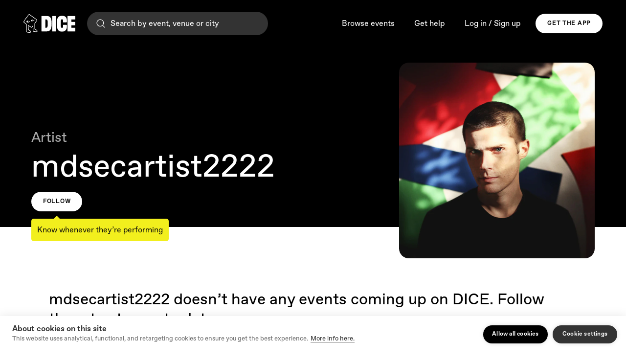

--- FILE ---
content_type: text/html; charset=utf-8
request_url: https://staging.dice.fm/artist/mdsecartist2222-6r92
body_size: 57007
content:
<!DOCTYPE html><html lang="en"><head><meta charSet="utf-8"/><meta http-equiv="x-ua-compatible" content="ie=edge"/><meta name="viewport" content="width=device-width, initial-scale=1, shrink-to-fit=no"/><meta name="author" content="DICE"/><meta name="keywords" content="DICE, DICE App, DICE FM, Music, Gigs, Shows, Gig Tickets, Concerts, Ticketing, Events, iPhone app, Android, Festival"/><meta name="robots" content="index,follow"/><meta name="google-site-verification" content="googlee5269765d9758a80"/><meta property="fb:app_id" content="1442841292655269"/><meta property="og:type" content="website"/><meta property="og:site_name" content="DICE"/><meta property="og:locale" content="en"/><meta property="twitter:app:country" content="en"/><meta property="twitter:app:name:iphone" content="DICE"/><meta property="twitter:app:id:iphone" content="898358948"/><meta property="twitter:app:name:googleplay" content="DICE"/><meta property="twitter:app:id:googleplay" content="fm.dice"/><meta property="twitter:card" content="summary_large_image"/><meta property="twitter:site" content="@dicefm"/><meta property="al:ios:url" content="https://itunes.apple.com/app/id898358948"/><meta property="al:ios:app_store_id" content="898358948"/><meta property="al:ios:app_name" content="DICE"/><meta property="al:android:url" content="https://play.google.com/store/apps/details?id=fm.dice"/><meta property="al:android:app_name" content="DICE"/><meta property="al:android:package" content="fm.dice"/><link rel="apple-touch-icon" sizes="57x57" href="https://staging.dice.fm/static/icons/app-icon/apple-icon-57x57.png"/><link rel="apple-touch-icon" sizes="60x60" href="https://staging.dice.fm/static/icons/app-icon/apple-icon-60x60.png"/><link rel="apple-touch-icon" sizes="72x72" href="https://staging.dice.fm/static/icons/app-icon/apple-icon-72x72.png"/><link rel="apple-touch-icon" sizes="76x76" href="https://staging.dice.fm/static/icons/app-icon/apple-icon-76x76.png"/><link rel="apple-touch-icon" sizes="114x114" href="https://staging.dice.fm/static/icons/app-icon/apple-icon-114x114.png"/><link rel="apple-touch-icon" sizes="120x120" href="https://staging.dice.fm/static/icons/app-icon/apple-icon-120x120.png"/><link rel="apple-touch-icon" sizes="144x144" href="https://staging.dice.fm/static/icons/app-icon/apple-icon-144x144.png"/><link rel="apple-touch-icon" sizes="152x152" href="https://staging.dice.fm/static/icons/app-icon/apple-icon-152x152.png"/><link rel="apple-touch-icon" sizes="180x180" href="https://staging.dice.fm/static/icons/app-icon/apple-icon-180x180.png"/><link rel="icon" type="image/png" sizes="192x192" href="https://staging.dice.fm/static/icons/app-icon/android-icon-192x192.png"/><link rel="icon" type="image/png" sizes="32x32" href="https://staging.dice.fm/static/icons/app-icon/favicon-32x32.png"/><link rel="icon" type="image/png" sizes="96x96" href="https://staging.dice.fm/static/icons/app-icon/favicon-96x96.png"/><link rel="icon" type="image/png" sizes="16x16" href="https://staging.dice.fm/static/icons/app-icon/favicon-16x16.png"/><meta name="msapplication-TileColor" content="#ffffff"/><meta name="msapplication-TileImage" content="/ms-icon-144x144.png"/><meta name="norton-safeweb-site-verification" content="5jg4ma8ci-f674ydan-05sneh97ms1ixsdo3fu9lp1884g22a-1z6pjqvtzbdxuxf0dsyuv0b-ykbvb4iui1-seia3sddqu2ukg62d64lvtuk58hndq9apljywqsa7uq"/><meta name="theme-color" content="#000"/><title>mdsecartist2222 tickets, events, and tour dates</title><meta property="og:title" content="mdsecartist2222 tickets, events, and tour dates"/><meta name="description" content="Buy tickets for mdsecartist2222 on DICE. Find out about all upcoming events, tours, venue details, and show updates."/><meta property="og:description" content="Buy tickets for mdsecartist2222 on DICE. Find out about all upcoming events, tours, venue details, and show updates."/><link rel="image_src" href="https://dice-i-scdn-co.imgix.net/image/ed70182efa42c0d801d2f28fb09246209543925c"/><meta property="og:image" content="https://dice-i-scdn-co.imgix.net/image/ed70182efa42c0d801d2f28fb09246209543925c"/><script>
_linkedin_partner_id = "3364777";
window._linkedin_data_partner_ids = window._linkedin_data_partner_ids || [];
window._linkedin_data_partner_ids.push(_linkedin_partner_id);
				</script><script>
(function(){var s = document.getElementsByTagName("script")[0];
var b = document.createElement("script");
b.type = "text/javascript";b.async = true;
b.src = "https://snap.licdn.com/li.lms-analytics/insight.min.js";
s.parentNode.insertBefore(b, s);})();
				</script><link rel="canonical" href="https://staging.dice.fm/artist/mdsecartist2222-6r92"/><meta property="og:url" content="https://staging.dice.fm/artist/mdsecartist2222-6r92"/><link rel="alternate" href="https://staging.dice.fm/artist/mdsecartist2222-6r92?lng=en" hreflang="en"/><link rel="alternate" href="https://staging.dice.fm/artist/mdsecartist2222-6r92?lng=en-US" hreflang="en-US"/><link rel="alternate" href="https://staging.dice.fm/artist/mdsecartist2222-6r92?lng=en-CA" hreflang="en-CA"/><link rel="alternate" href="https://staging.dice.fm/artist/mdsecartist2222-6r92?lng=fr" hreflang="fr"/><link rel="alternate" href="https://staging.dice.fm/artist/mdsecartist2222-6r92?lng=es" hreflang="es"/><link rel="alternate" href="https://staging.dice.fm/artist/mdsecartist2222-6r92?lng=it" hreflang="it"/><link rel="alternate" href="https://staging.dice.fm/artist/mdsecartist2222-6r92?lng=pt" hreflang="pt"/><link rel="alternate" href="https://staging.dice.fm/artist/mdsecartist2222-6r92?lng=de" hreflang="de"/><link rel="alternate" href="https://staging.dice.fm/artist/mdsecartist2222-6r92" hreflang="x-default"/><link rel="preload" href="https://dice-i-scdn-co.imgix.net/image/ed70182efa42c0d801d2f28fb09246209543925c?auto=format%2Ccompress&amp;q=80&amp;w=358&amp;h=358&amp;fit=crop&amp;crop=faces%2Ccenter" as="image" media="(max-width: 600px)" imagesrcset="https://dice-i-scdn-co.imgix.net/image/ed70182efa42c0d801d2f28fb09246209543925c?auto=format%2Ccompress&amp;q=80&amp;w=358&amp;h=358&amp;fit=crop&amp;crop=faces%2Ccenter&amp;dpr=1 1x,https://dice-i-scdn-co.imgix.net/image/ed70182efa42c0d801d2f28fb09246209543925c?auto=format%2Ccompress&amp;q=40&amp;w=358&amp;h=358&amp;fit=crop&amp;crop=faces%2Ccenter&amp;dpr=2 2x"/><link rel="preload" href="https://dice-i-scdn-co.imgix.net/image/ed70182efa42c0d801d2f28fb09246209543925c?auto=format%2Ccompress&amp;q=80&amp;w=722&amp;h=722&amp;fit=crop&amp;crop=faces%2Ccenter" as="image" media="(min-width: 601px)" imagesrcset="https://dice-i-scdn-co.imgix.net/image/ed70182efa42c0d801d2f28fb09246209543925c?auto=format%2Ccompress&amp;q=80&amp;w=722&amp;h=722&amp;fit=crop&amp;crop=faces%2Ccenter&amp;dpr=1 1x,https://dice-i-scdn-co.imgix.net/image/ed70182efa42c0d801d2f28fb09246209543925c?auto=format%2Ccompress&amp;q=40&amp;w=722&amp;h=722&amp;fit=crop&amp;crop=faces%2Ccenter&amp;dpr=2 2x"/><meta name="next-head-count" content="62"/><meta charSet="utf-8"/><link rel="apple-touch-icon" sizes="180x180" href="/apple-touch-icon.png?v=4"/><link rel="icon" type="image/png" sizes="32x32" href="/favicon-32x32.png?v=4"/><link rel="icon" type="image/png" sizes="16x16" href="/favicon-16x16.png?v=4"/><link rel="manifest" href="/site.webmanifest?v=4"/><link rel="mask-icon" href="/safari-pinned-tab.svg?v=4" color="#000000"/><link rel="shortcut icon" href="/favicon.ico?v=4"/><meta name="apple-mobile-web-app-title" content="DICE"/><meta name="application-name" content="DICE"/><meta property="og:site_name" content="DICE"/><meta name="viewport" content="width=device-width, initial-scale=1, maximum-scale=1, user-scalable=no"/><script>
              if (window.navigator.userAgent.indexOf("Trident") > 0) {
                var href = "" + window.location.href
                if (href.indexOf('/unsupported-browser') < 0) {
                  window.location = "/unsupported-browser"
                }
              }
            </script><link rel="preload" href="/static/fonts/Foggy-Regular.woff2" as="font" type="font/woff2" crossorigin="anonymous"/><link rel="preload" href="/static/fonts/ABCFavorit-Light.woff2" as="font" type="font/woff2" crossorigin="anonymous"/><link rel="preload" href="/static/fonts/ABCFavorit-LightItalic.woff2" as="font" type="font/woff2" crossorigin="anonymous"/><link rel="preload" href="/static/fonts/ABCFavorit-Regular.woff2" as="font" type="font/woff2" crossorigin="anonymous"/><link rel="preload" href="/static/fonts/ABCFavorit-RegularItalic.woff2" as="font" type="font/woff2" crossorigin="anonymous"/><link rel="preload" href="/static/fonts/ABCFavorit-Medium.woff2" as="font" type="font/woff2" crossorigin="anonymous"/><link rel="preload" href="/static/fonts/ABCFavorit-MediumItalic.woff2" as="font" type="font/woff2" crossorigin="anonymous"/><link rel="preload" href="/static/fonts/ABCFavorit-Bold.woff2" as="font" type="font/woff2" crossorigin="anonymous"/><link rel="preload" href="/static/fonts/ABCFavorit-BoldItalic.woff2" as="font" type="font/woff2" crossorigin="anonymous"/><style data-styled="" data-styled-version="5.3.11">@font-face{font-family:'Foggy';font-display:block;src: url('https://staging.dice.fm/static/fonts/Foggy-Regular.woff2') format('woff2'), url('https://staging.dice.fm/static/fonts/Foggy-Regular.woff') format('woff');font-weight:normal;font-style:normal;}/*!sc*/
@font-face{font-family:'Favorit';font-display:swap;src: url('https://staging.dice.fm/static/fonts/ABCFavorit-Light.woff2') format('woff2'), url('https://staging.dice.fm/static/fonts/ABCFavorit-Light.woff') format('woff');font-weight:300;font-style:normal;}/*!sc*/
@font-face{font-family:'Favorit';font-display:swap;src: url('https://staging.dice.fm/static/fonts/ABCFavorit-LightItalic.woff2') format('woff2'), url('https://staging.dice.fm/static/fonts/ABCFavorit-LightItalic.woff') format('woff');font-weight:300;font-style:italic;}/*!sc*/
@font-face{font-family:'Favorit';font-display:swap;src: url('https://staging.dice.fm/static/fonts/ABCFavorit-Book.woff2') format('woff2'), url('https://staging.dice.fm/static/fonts/ABCFavorit-Book.woff') format('woff');font-weight:350;font-style:normal;}/*!sc*/
@font-face{font-family:'Favorit';font-display:swap;src: url('https://staging.dice.fm/static/fonts/ABCFavorit-BookItalic.woff2') format('woff2'), url('https://staging.dice.fm/static/fonts/ABCFavorit-BookItalic.woff') format('woff');font-weight:350;font-style:italic;}/*!sc*/
@font-face{font-family:'Favorit';font-display:swap;src: url('https://staging.dice.fm/static/fonts/ABCFavorit-Regular.woff2') format('woff2'), url('https://staging.dice.fm/static/fonts/ABCFavorit-Regular.woff') format('woff');font-weight:normal;font-style:normal;}/*!sc*/
@font-face{font-family:'Favorit';font-display:swap;src: url('https://staging.dice.fm/static/fonts/ABCFavorit-RegularItalic.woff2') format('woff2'), url('https://staging.dice.fm/static/fonts/ABCFavorit-RegularItalic.woff') format('woff');font-weight:normal;font-style:italic;}/*!sc*/
@font-face{font-family:'Favorit';font-display:swap;src: url('https://staging.dice.fm/static/fonts/ABCFavorit-Medium.woff2') format('woff2'), url('https://staging.dice.fm/static/fonts/ABCFavorit-Medium.woff') format('woff');font-weight:500;font-style:normal;}/*!sc*/
@font-face{font-family:'Favorit';font-display:swap;src: url('https://staging.dice.fm/static/fonts/ABCFavorit-MediumItalic.woff2') format('woff2'), url('https://staging.dice.fm/static/fonts/ABCFavorit-MediumItalic.woff') format('woff');font-weight:500;font-style:italic;}/*!sc*/
@font-face{font-family:'Favorit';font-display:swap;src: url('https://staging.dice.fm/static/fonts/ABCFavorit-Bold.woff2') format('woff2'), url('https://staging.dice.fm/static/fonts/ABCFavorit-Bold.woff') format('woff');font-weight:700;font-style:normal;}/*!sc*/
@font-face{font-family:'Favorit';font-display:swap;src: url('https://staging.dice.fm/static/fonts/ABCFavorit-BoldItalic.woff2') format('woff2'), url('https://staging.dice.fm/static/fonts/ABCFavorit-BoldItalic.woff') format('woff');font-weight:700;font-style:italic;}/*!sc*/
@font-face{font-family:'Favorit Mono';font-display:swap;src: url('https://staging.dice.fm/static/fonts/ABCFavorit-Mono.woff2') format('woff2'), url('https://staging.dice.fm/static/fonts/ABCFavorit-Mono.woff') format('woff');font-weight:normal;font-style:normal;}/*!sc*/
{/*! normalize.css v8.0.0 | MIT License | github.com/necolas/normalize.css */}/*!sc*/
html{height:100%;line-height:1.15;-webkit-text-size-adjust:100%;}/*!sc*/
:root{--brand-yellow:#f2ef1d;--brand-green:#4BFA94;--green:#00D8AF;--blue:#0000FE;--blue-light:#24AFEE;--purple-light:#A783FF;--ease-out-sine:cubic-bezier(0.390,0.575,0.565,1.000);--white-semi-transparent:rgba(255,255,255,0.66);--lightest-gray:#f9f9f9;}/*!sc*/
body{margin:0;height:100%;}/*!sc*/
body:has([data-dark-bg="true"]),html:has([data-dark-bg="true"]){background-color:#000;color-scheme:dark;}/*!sc*/
.hide-in-purchase-flow{opacity:1;-webkit-backface-visibility:hidden;-webkit-backface-visibility:hidden;backface-visibility:hidden;-webkit-transition:opacity 200ms linear;transition:opacity 200ms linear;will-change:opacity;}/*!sc*/
.hide-in-purchase-flow.in-purchase-flow{opacity:0;}/*!sc*/
#__next{height:100%;}/*!sc*/
#app-wrapper{font-feature-settings:"ss02" on,"ss03" on,"ss05" on,"ss06" on,"ss08" on;}/*!sc*/
h1{font-size:2em;margin:0.67em 0;}/*!sc*/
hr{box-sizing:content-box;height:0;overflow:visible;}/*!sc*/
pre{font-family:monospace,monospace;font-size:1em;}/*!sc*/
a{background-color:transparent;}/*!sc*/
abbr[title]{border-bottom:none;-webkit-text-decoration:underline;text-decoration:underline;-webkit-text-decoration:underline dotted;text-decoration:underline dotted;}/*!sc*/
b,strong{font-weight:bolder;}/*!sc*/
code,kbd,samp{font-family:monospace,monospace;font-size:1em;}/*!sc*/
small{font-size:80%;}/*!sc*/
sub,sup{font-size:75%;line-height:0;position:relative;vertical-align:baseline;}/*!sc*/
sub{bottom:-0.25em;}/*!sc*/
sup{top:-0.5em;}/*!sc*/
img{border-style:none;}/*!sc*/
button,input,optgroup,select,textarea{font-family:inherit;font-size:100%;line-height:1.15;margin:0;}/*!sc*/
button,input{overflow:visible;}/*!sc*/
button,select{text-transform:none;}/*!sc*/
button,[type="button"],[type="reset"],[type="submit"]{-webkit-appearance:button;}/*!sc*/
button::-moz-focus-inner,[type="button"]::-moz-focus-inner,[type="reset"]::-moz-focus-inner,[type="submit"]::-moz-focus-inner{border-style:none;padding:0;}/*!sc*/
button:-moz-focusring,[type="button"]:-moz-focusring,[type="reset"]:-moz-focusring,[type="submit"]:-moz-focusring{outline:1px dotted ButtonText;}/*!sc*/
fieldset{padding:0.35em 0.75em 0.625em;}/*!sc*/
legend{box-sizing:border-box;color:inherit;display:table;max-width:100%;padding:0;white-space:normal;}/*!sc*/
progress{vertical-align:baseline;}/*!sc*/
textarea{overflow:auto;}/*!sc*/
[type="checkbox"],[type="radio"]{box-sizing:border-box;padding:0;}/*!sc*/
[type="number"]::-webkit-inner-spin-button,[type="number"]::-webkit-outer-spin-button{height:auto;}/*!sc*/
[type="search"]{-webkit-appearance:textfield;outline-offset:-2px;}/*!sc*/
[type="search"]::-webkit-search-decoration{-webkit-appearance:none;}/*!sc*/
::-webkit-file-upload-button{-webkit-appearance:button;font:inherit;}/*!sc*/
details{display:block;}/*!sc*/
summary{display:list-item;}/*!sc*/
template{display:none;}/*!sc*/
[hidden]{display:none;}/*!sc*/
body{font-family:'Favorit',Helvetica,Arial,sans-serif;line-height:1.4;}/*!sc*/
*{-webkit-font-smoothing:antialiased;-moz-osx-font-smoothing:grayscale;}/*!sc*/
html{box-sizing:border-box;}/*!sc*/
*,*:before,*:after{box-sizing:inherit;}/*!sc*/
a{-webkit-text-decoration:none;text-decoration:none;color:inherit;}/*!sc*/
a:hover{-webkit-text-decoration:underline;text-decoration:underline;}/*!sc*/
a.noLine:hover{-webkit-text-decoration:none;text-decoration:none;}/*!sc*/
#nprogress{pointer-events:none;}/*!sc*/
#nprogress .bar-blur{z-index:1031;position:fixed;top:0;left:0;width:100%;height:100%;background:rgba(255,255,255,0.8);}/*!sc*/
#nprogress .bar-background{background:rgba(0,0,0,0.1);position:absolute;top:calc(50% - 5px);left:calc(50% - 100px);width:160px;height:3px;overflow:hidden;border-radius:6px;}/*!sc*/
#nprogress .bar{background:#000;position:absolute;z-index:1031;top:0;left:0;width:100%;height:100%;}/*!sc*/
body:has([data-dark-bg]) #nprogress .bar{background:#fff;}/*!sc*/
body:has([data-dark-bg]) #nprogress .bar-background{background:rgba(255,255,255,0.1);}/*!sc*/
body:has([data-dark-bg]) #nprogress .bar-blur{background:rgba(0,0,0,0.8);}/*!sc*/
.typography-quote{margin-left:-0.45em;}/*!sc*/
.ch2-btn{border-radius:20px;}/*!sc*/
.ch2-container{font-family:Favorit,sans-serif !important;}/*!sc*/
.grecaptcha-badge{bottom:90px !important;left:-500px !important;}/*!sc*/
.grecaptcha-visible .grecaptcha-badge{display:block !important;left:-186px !important;}/*!sc*/
data-styled.g1[id="sc-global-XiVwz1"]{content:"sc-global-XiVwz1,"}/*!sc*/
.gwLzGG{color:#000;top:0;left:0;right:0;position:fixed;z-index:1032;}/*!sc*/
data-styled.g2[id="Header__Nav-sc-dfc60282-0"]{content:"gwLzGG,"}/*!sc*/
.ipvHzt{box-sizing:border-box;border:2px solid transparent;text-transform:uppercase;outline:none;cursor:pointer;height:32px;padding:0 16px;border-radius:20px;color:#000;background-color:#fff;font-size:12px;line-height:16px;font-weight:bold;display:-webkit-box;display:-webkit-flex;display:-ms-flexbox;display:flex;-webkit-align-items:center;-webkit-box-align:center;-ms-flex-align:center;align-items:center;-webkit-box-pack:center;-webkit-justify-content:center;-ms-flex-pack:center;justify-content:center;-webkit-transition:opacity 200ms;transition:opacity 200ms;}/*!sc*/
.ipvHzt:disabled{cursor:not-allowed;}/*!sc*/
@media (hover:hover){.ipvHzt:hover:not(:disabled){opacity:0.75;}}/*!sc*/
.kmEjJP{box-sizing:border-box;border:2px solid transparent;text-transform:uppercase;outline:none;cursor:pointer;height:40px;padding:0 22px;border-radius:20px;color:#000;background-color:#fff;font-size:12px;line-height:16px;font-weight:bold;display:-webkit-box;display:-webkit-flex;display:-ms-flexbox;display:flex;-webkit-align-items:center;-webkit-box-align:center;-ms-flex-align:center;align-items:center;-webkit-box-pack:center;-webkit-justify-content:center;-ms-flex-pack:center;justify-content:center;-webkit-transition:opacity 200ms;transition:opacity 200ms;}/*!sc*/
.kmEjJP:disabled{cursor:not-allowed;}/*!sc*/
@media (hover:hover){.kmEjJP:hover:not(:disabled){opacity:0.75;}}/*!sc*/
data-styled.g3[id="ButtonBase-sc-85d4fc6-0"]{content:"ipvHzt,kmEjJP,"}/*!sc*/
.ccUWLm{position:relative;-webkit-text-decoration:none !important;text-decoration:none !important;-webkit-letter-spacing:0.06em;-moz-letter-spacing:0.06em;-ms-letter-spacing:0.06em;letter-spacing:0.06em;padding:0;width:40px;}/*!sc*/
.ccUWLm:disabled{color:#666;}/*!sc*/
.ccUWLm svg{margin-right:8px;}/*!sc*/
.ccUWLm svg{margin-right:0;}/*!sc*/
.heaINX{position:relative;-webkit-text-decoration:none !important;text-decoration:none !important;-webkit-letter-spacing:0.06em;-moz-letter-spacing:0.06em;-ms-letter-spacing:0.06em;letter-spacing:0.06em;}/*!sc*/
.heaINX:disabled{color:#666;}/*!sc*/
.heaINX svg{margin-right:8px;}/*!sc*/
data-styled.g6[id="Button-sc-2202b5a-0"]{content:"ccUWLm,heaINX,"}/*!sc*/
.eoDjkw{width:32px;}/*!sc*/
.eoDjkw svg{width:24px;height:24px;}/*!sc*/
.eoDjlF{width:40px;}/*!sc*/
.eoDjlF svg{width:24px;height:24px;}/*!sc*/
data-styled.g7[id="IconButton__Btn-sc-1d9c76e6-0"]{content:"eoDjkw,eoDjlF,"}/*!sc*/
.fTvwdO{width:106px;height:38px;display:none;}/*!sc*/
@media (max-width:767px){.fTvwdO{width:90px;height:32px;}}/*!sc*/
data-styled.g10[id="Logo__LockupLogoIcon-sc-4f224620-0"]{content:"fTvwdO,"}/*!sc*/
.gEiNuJ{width:auto;height:32px;display:none;}/*!sc*/
data-styled.g11[id="Logo__WordmarkLogoIcon-sc-4f224620-1"]{content:"gEiNuJ,"}/*!sc*/
.inbXwB .Logo__LockupLogoIcon-sc-4f224620-0{display:block;}/*!sc*/
data-styled.g12[id="Logo__MobileContainer-sc-4f224620-2"]{content:"inbXwB,"}/*!sc*/
.dDMHlj{display:-webkit-box;display:-webkit-flex;display:-ms-flexbox;display:flex;}/*!sc*/
.dDMHlj a{display:-webkit-box;display:-webkit-flex;display:-ms-flexbox;display:flex;-webkit-align-items:center;-webkit-box-align:center;-ms-flex-align:center;align-items:center;}/*!sc*/
data-styled.g13[id="Logo-sc-4f224620-3"]{content:"dDMHlj,"}/*!sc*/
.zyfjv{margin:0;padding:0;display:-webkit-box;display:-webkit-flex;display:-ms-flexbox;display:flex;list-style:none;-webkit-flex-direction:column;-ms-flex-direction:column;flex-direction:column;}/*!sc*/
.zyfjv li{margin:0 16px;}/*!sc*/
.zyfjv a{display:block;}/*!sc*/
@media (min-width:768px){.zyfjv{-webkit-flex-direction:row;-ms-flex-direction:row;flex-direction:row;-webkit-align-items:center;-webkit-box-align:center;-ms-flex-align:center;align-items:center;}.zyfjv li{border:none;margin:0 10px;}.zyfjv a{padding:0;}}/*!sc*/
@media (min-width:992px){.zyfjv li{margin:0 12px;}}/*!sc*/
@media (min-width:1280px){.zyfjv li{margin:0 20px;}}/*!sc*/
data-styled.g19[id="MenuLinks__Links-sc-3c23f1dd-0"]{content:"zyfjv,"}/*!sc*/
.hOaXzY{cursor:pointer;line-height:24px;padding:16px 0;position:relative;-webkit-text-decoration:none;text-decoration:none;}/*!sc*/
.hOaXzY:hover,.hOaXzY:focus,.hOaXzY:focus-visible{-webkit-text-decoration:none;text-decoration:none;}/*!sc*/
.hOaXzY:focus-visible{outline:none;}/*!sc*/
@media (min-width:768px){.hOaXzY{font-size:16px;line-height:19px;padding:0;}.hOaXzY::before{content:'';display:block;position:absolute;background:currentColor;height:1px;width:0;top:-10px;left:0;right:0;-webkit-transition:width 150ms ease-in-out;transition:width 150ms ease-in-out;}.hOaXzY:hover::before,.hOaXzY:focus-visible::before{width:100%;}}/*!sc*/
data-styled.g20[id="MenuLinks__LinkText-sc-3c23f1dd-1"]{content:"hOaXzY,"}/*!sc*/
.irmwOP{margin:0;font-weight:350;-webkit-letter-spacing:0.01em;-moz-letter-spacing:0.01em;-ms-letter-spacing:0.01em;letter-spacing:0.01em;font-size:13px;line-height:17px;}/*!sc*/
@media (min-width:992px){.irmwOP{-webkit-letter-spacing:normal;-moz-letter-spacing:normal;-ms-letter-spacing:normal;letter-spacing:normal;}}/*!sc*/
@media (min-width:992px){.irmwOP{font-size:16px;line-height:20px;}}/*!sc*/
data-styled.g22[id="Description-sc-f5e05090-0"]{content:"irmwOP,"}/*!sc*/
.bTbqDf{position:relative;}/*!sc*/
data-styled.g27[id="Dropdown__SMenu-sc-12ce2a06-0"]{content:"bTbqDf,"}/*!sc*/
.kZmqJx{-webkit-align-items:center;-webkit-box-align:center;-ms-flex-align:center;align-items:center;-webkit-appearance:none;-moz-appearance:none;appearance:none;background:none;border:none;color:currentColor;cursor:pointer;display:-webkit-inline-box;display:-webkit-inline-flex;display:-ms-inline-flexbox;display:inline-flex;padding:0;}/*!sc*/
data-styled.g28[id="Dropdown__SMenuButton-sc-12ce2a06-1"]{content:"kZmqJx,"}/*!sc*/
.drJmNX{-webkit-transition:-webkit-transform 0.3s;-webkit-transition:transform 0.3s;transition:transform 0.3s;}/*!sc*/
data-styled.g29[id="Dropdown__Chevron-sc-12ce2a06-2"]{content:"drJmNX,"}/*!sc*/
.iFhQbp{position:absolute;right:0;top:0;bottom:0;margin:auto 0;width:32px;height:32px;will-change:transform;-webkit-transition:-webkit-transform 150ms ease-in;-webkit-transition:transform 150ms ease-in;transition:transform 150ms ease-in;}/*!sc*/
@media (min-width:992px){.iFhQbp{display:none;}}/*!sc*/
[open] .FooterNavCol__NavIcon-sc-e5ef781b-1{-webkit-transform:rotate(-180deg);-ms-transform:rotate(-180deg);transform:rotate(-180deg);}/*!sc*/
data-styled.g33[id="FooterNavCol__NavIcon-sc-e5ef781b-1"]{content:"iFhQbp,"}/*!sc*/
.dsHsU{height:24px;display:-webkit-box;display:-webkit-flex;display:-ms-flexbox;display:flex;-webkit-align-items:center;-webkit-box-align:center;-ms-flex-align:center;align-items:center;outline:none;position:relative;font-weight:bold;margin-bottom:24px;}/*!sc*/
@media (min-width:992px){.dsHsU{margin-bottom:20px;padding:0;pointer-events:none;list-style:none;}}/*!sc*/
.dsHsU::-webkit-details-marker{display:none;}/*!sc*/
data-styled.g34[id="FooterNavCol__NavTitle-sc-e5ef781b-2"]{content:"dsHsU,"}/*!sc*/
.jZpIza{margin:24px 0;}/*!sc*/
data-styled.g36[id="FooterNavCol__NavItem-sc-e5ef781b-4"]{content:"jZpIza,"}/*!sc*/
.hHfdJX{position:relative;display:inline;padding-bottom:1px;line-height:24px;min-height:24px;background-image:linear-gradient(currentColor,currentColor);background-position:0 100%;background-repeat:no-repeat;background-size:0 1px;-webkit-transition:background-size 150ms ease-in-out;transition:background-size 150ms ease-in-out;}/*!sc*/
.hHfdJX:hover,.hHfdJX:focus-visible{-webkit-text-decoration:none;text-decoration:none;background-size:100% 1px;}/*!sc*/
.hHfdJX svg{display:inline;height:24px;width:24px;vertical-align:middle;}/*!sc*/
data-styled.g37[id="FooterNavCol__FooterLink-sc-e5ef781b-5"]{content:"hHfdJX,"}/*!sc*/
.ezoNRz{display:-webkit-box;display:-webkit-flex;display:-ms-flexbox;display:flex;-webkit-flex-direction:row;-ms-flex-direction:row;flex-direction:row;}/*!sc*/
data-styled.g38[id="DownloadTheAppButtons__Buttons-sc-7487b594-0"]{content:"ezoNRz,"}/*!sc*/
.gvlyjj{color:#fff;background:#333;border-color:#333;margin-right:16px;text-transform:none;padding:8px 16px;}/*!sc*/
.gvlyjj:last-child{margin-right:0;}/*!sc*/
.eZhFUz{color:#fff;background:#333;border-color:#333;margin-right:16px;text-transform:uppercase;padding:8px 16px;}/*!sc*/
.eZhFUz:last-child{margin-right:0;}/*!sc*/
data-styled.g41[id="DownloadTheAppButtons__DownloadSpecific-sc-7487b594-3"]{content:"gvlyjj,eZhFUz,"}/*!sc*/
.okfOz button{margin:0;font-weight:350;-webkit-letter-spacing:0.01em;-moz-letter-spacing:0.01em;-ms-letter-spacing:0.01em;letter-spacing:0.01em;font-size:13px;line-height:17px;}/*!sc*/
@media (min-width:992px){.okfOz button{-webkit-letter-spacing:normal;-moz-letter-spacing:normal;-ms-letter-spacing:normal;letter-spacing:normal;}}/*!sc*/
@media (min-width:992px){.okfOz button{font-size:16px;line-height:20px;}}/*!sc*/
@media (min-width:992px){.okfOz{margin:0 50px;}}/*!sc*/
data-styled.g42[id="Footer__SLanguageSwitcher-sc-b4b03d95-0"]{content:"okfOz,"}/*!sc*/
.bXotkg{background-color:#fff;padding:60px 16px 32px 16px;color:#000;position:relative;white-space:pre-wrap;z-index:-1;}/*!sc*/
@media (min-width:992px){.bXotkg{padding:50px;}.bXotkg .FooterNavCol-sc-e5ef781b-0{margin-left:24px;width:200px;}}/*!sc*/
data-styled.g43[id="Footer__Wrapper-sc-b4b03d95-1"]{content:"bXotkg,"}/*!sc*/
.ZGZWE{max-width:1280px;margin:0 auto;}/*!sc*/
@media (min-width:992px){.ZGZWE{display:-webkit-box;display:-webkit-flex;display:-ms-flexbox;display:flex;}}/*!sc*/
data-styled.g44[id="Footer__MaxWidthWrapper-sc-b4b03d95-2"]{content:"ZGZWE,"}/*!sc*/
.btQVbq{-webkit-flex-wrap:wrap;-ms-flex-wrap:wrap;flex-wrap:wrap;padding-bottom:8px;}/*!sc*/
@media (min-width:992px){.btQVbq{padding-bottom:32px;}}/*!sc*/
data-styled.g45[id="Footer__PrimaryFooter-sc-b4b03d95-3"]{content:"btQVbq,"}/*!sc*/
.gLytvs{-webkit-align-items:center;-webkit-box-align:center;-ms-flex-align:center;align-items:center;padding-top:32px;border-top:1px solid rgba(217,217,217,1);}/*!sc*/
@media (min-width:992px){.gLytvs{padding-top:24px;-webkit-flex-wrap:wrap;-ms-flex-wrap:wrap;flex-wrap:wrap;}}/*!sc*/
data-styled.g46[id="Footer__SecondaryFooter-sc-b4b03d95-4"]{content:"gLytvs,"}/*!sc*/
.dUUkBE{display:-webkit-box;display:-webkit-flex;display:-ms-flexbox;display:flex;-webkit-flex-direction:column;-ms-flex-direction:column;flex-direction:column;}/*!sc*/
@media (min-width:992px){.dUUkBE{-webkit-flex:1;-ms-flex:1;flex:1;-webkit-align-items:center;-webkit-box-align:center;-ms-flex-align:center;align-items:center;-webkit-flex-direction:row;-ms-flex-direction:row;flex-direction:row;-webkit-box-pack:end;-webkit-justify-content:flex-end;-ms-flex-pack:end;justify-content:flex-end;}}/*!sc*/
data-styled.g47[id="Footer__SecondaryFooterLinks-sc-b4b03d95-5"]{content:"dUUkBE,"}/*!sc*/
.fGSCng{margin-bottom:60px;}/*!sc*/
data-styled.g48[id="Footer__LogoCol-sc-b4b03d95-6"]{content:"fGSCng,"}/*!sc*/
.ebGIam{display:block;margin-left:-7px;width:60px;}/*!sc*/
.ebGIam img{display:block;width:100%;height:auto;}/*!sc*/
@media (min-width:992px){.ebGIam{width:90px;margin-left:-12px;}}/*!sc*/
data-styled.g49[id="Footer__Logo-sc-b4b03d95-7"]{content:"ebGIam,"}/*!sc*/
.kTXnAq{display:-webkit-box;display:-webkit-flex;display:-ms-flexbox;display:flex;-webkit-flex-direction:column;-ms-flex-direction:column;flex-direction:column;-webkit-box-pack:end;-webkit-justify-content:flex-end;-ms-flex-pack:end;justify-content:flex-end;}/*!sc*/
@media (min-width:992px){.kTXnAq{-webkit-flex-direction:row;-ms-flex-direction:row;flex-direction:row;padding-bottom:30px;margin-bottom:44px;-webkit-flex:1;-ms-flex:1;flex:1;}}/*!sc*/
data-styled.g50[id="Footer__Nav-sc-b4b03d95-8"]{content:"kTXnAq,"}/*!sc*/
.bRxHBG{border:0;background:none;padding:0;margin:0;cursor:pointer;}/*!sc*/
.bRxHBG:hover,.bRxHBG:focus{-webkit-text-decoration:none;text-decoration:none;}/*!sc*/
data-styled.g51[id="Footer__FooterLink-sc-b4b03d95-9"]{content:"bRxHBG,"}/*!sc*/
.iMNcwN{margin-top:24px;}/*!sc*/
@media (min-width:992px){.iMNcwN{margin-top:0;margin-right:24px;}}/*!sc*/
data-styled.g52[id="Footer__CopyItem-sc-b4b03d95-10"]{content:"iMNcwN,"}/*!sc*/
.enGiZN{display:-webkit-box;display:-webkit-flex;display:-ms-flexbox;display:flex;margin-top:24px;}/*!sc*/
@media (min-width:992px){.enGiZN{margin:0;}}/*!sc*/
data-styled.g53[id="Footer__Social-sc-b4b03d95-11"]{content:"enGiZN,"}/*!sc*/
.drMkyU:not(:last-child){margin-right:8px;}/*!sc*/
.drMkyU svg{display:block;width:28px;height:28px;}/*!sc*/
data-styled.g54[id="Footer__SocialLink-sc-b4b03d95-12"]{content:"drMkyU,"}/*!sc*/
.hzVrSd{margin:12px 0;display:block;}/*!sc*/
@media (min-width:992px){.hzVrSd{-webkit-order:-1;-ms-flex-order:-1;order:-1;margin:0;}}/*!sc*/
data-styled.g55[id="Footer__Copyright-sc-b4b03d95-13"]{content:"hzVrSd,"}/*!sc*/
.jFIiJw{width:100%;display:block;color:rgba(0,0,0,0.5);}/*!sc*/
@media (min-width:992px){.jFIiJw{margin-top:28px;}}/*!sc*/
data-styled.g56[id="Footer__Trademark-sc-b4b03d95-14"]{content:"jFIiJw,"}/*!sc*/
.KoPXa{margin:32px 0;}/*!sc*/
@media (min-width:992px){.KoPXa{display:none;}}/*!sc*/
data-styled.g57[id="Footer__MobileDownloadButtons-sc-b4b03d95-15"]{content:"KoPXa,"}/*!sc*/
.clLRKM{width:100%;display:none;}/*!sc*/
@media (min-width:992px){.clLRKM{display:-webkit-box;display:-webkit-flex;display:-ms-flexbox;display:flex;}}/*!sc*/
data-styled.g58[id="Footer__DesktopDownloadButtons-sc-b4b03d95-16"]{content:"clLRKM,"}/*!sc*/
.dBpBZe.dBpBZe{max-width:75vw;width:-webkit-max-content;width:-moz-max-content;width:max-content;}/*!sc*/
data-styled.g66[id="FollowButton__STooltip-sc-88ee9fbd-0"]{content:"dBpBZe,"}/*!sc*/
.eCEDKO{-webkit-transition: background-color 0.3s, color 0.3s;transition: background-color 0.3s, color 0.3s;background-color:#fff;color:#000;}/*!sc*/
@media (hover:hover){.eCEDKO:hover:not(:disabled){opacity:0.8;}}/*!sc*/
data-styled.g68[id="FollowButton__Container-sc-88ee9fbd-2"]{content:"eCEDKO,"}/*!sc*/
.blKPKx{display:none;-webkit-backdrop-filter:blur(4px);backdrop-filter:blur(4px);color:rgba(255,255,255,1);background:rgba(0,0,0,0.8);}/*!sc*/
@media (min-width:768px){.blKPKx{display:block;}}/*!sc*/
data-styled.g83[id="HeaderDesktop__Container-sc-89a7f7b-0"]{content:"blKPKx,"}/*!sc*/
.euJvRe{display:-webkit-box;display:-webkit-flex;display:-ms-flexbox;display:flex;padding:16px;-webkit-align-items:center;-webkit-box-align:center;-ms-flex-align:center;align-items:center;max-width:1440px;margin:0 auto;}/*!sc*/
.euJvRe .IconButton-sc-1d9c76e6-1,.euJvRe .LinkButton-sc-bd544da2-0{margin:0 10px;}/*!sc*/
@media (max-width:991px){.euJvRe .LinkButton-sc-bd544da2-0{height:32px;padding:0 12px;}.euJvRe .IconButton-sc-1d9c76e6-1{width:32px;height:32px;}}/*!sc*/
@media (min-width:992px){.euJvRe{padding:24px 48px;}.euJvRe .IconButton-sc-1d9c76e6-1{display:none;margin-right:12px;}}/*!sc*/
@media (min-width:1280px){.euJvRe .IconButton-sc-1d9c76e6-1{margin-right:20px;}}/*!sc*/
.euJvRe > *:last-child{margin-right:0;}/*!sc*/
data-styled.g84[id="HeaderDesktop__Toolbar-sc-89a7f7b-1"]{content:"euJvRe,"}/*!sc*/
.fxWOik{margin-left:auto;}/*!sc*/
data-styled.g85[id="HeaderDesktop__MenuLinksBlock-sc-89a7f7b-2"]{content:"fxWOik,"}/*!sc*/
.cUqYov{-webkit-align-items:center;-webkit-box-align:center;-ms-flex-align:center;align-items:center;-webkit-appearance:none;-moz-appearance:none;appearance:none;background:#333;border:none;border-radius:100px;color:#ffffff;cursor:pointer;display:none;padding:12px 16px;margin-left:24px;min-width:370px;white-space:nowrap;}/*!sc*/
.cUqYov svg{margin-right:8px;height:24px;width:24px;}/*!sc*/
@media (min-width:992px){.cUqYov{display:-webkit-box;display:-webkit-flex;display:-ms-flexbox;display:flex;}}/*!sc*/
data-styled.g86[id="HeaderDesktop__SearchButton-sc-89a7f7b-3"]{content:"cUqYov,"}/*!sc*/
.kTeZHA{padding:16px;display:-webkit-box;display:-webkit-flex;display:-ms-flexbox;display:flex;-webkit-align-items:center;-webkit-box-align:center;-ms-flex-align:center;align-items:center;-webkit-box-pack:end;-webkit-justify-content:flex-end;-ms-flex-pack:end;justify-content:flex-end;-webkit-backdrop-filter:blur(6px);backdrop-filter:blur(6px);color:rgba(255,255,255,1);background:rgba(0,0,0,0.85);}/*!sc*/
.kTeZHA .Logo-sc-4f224620-3{-webkit-flex:1;-ms-flex:1;flex:1;}/*!sc*/
.kTeZHA .IconButton-sc-1d9c76e6-1,.kTeZHA .LinkButton-sc-bd544da2-0{margin-left:8px;}/*!sc*/
@media (min-width:768px){.kTeZHA{display:none;}}/*!sc*/
data-styled.g88[id="HeaderMobile__Toolbar-sc-714a818e-0"]{content:"kTeZHA,"}/*!sc*/
.dLZdXn{margin:0;font-weight:350;font-size:35px;line-height:42px;}/*!sc*/
@media (min-width:992px){.dLZdXn{font-size:44px;line-height:50px;}}/*!sc*/
data-styled.g98[id="Heading-sc-f4d3e295-0"]{content:"dLZdXn,"}/*!sc*/
.hcHPiC{background-color:#fff;color:#000;padding-left:32px;padding-right:32px;margin:0 auto;}/*!sc*/
@media (min-width:600px){.hcHPiC{padding-left:64px;padding-right:64px;}}/*!sc*/
@media (min-width:1208px){.hcHPiC{max-width:1080px;padding-left:0;padding-right:0;}}/*!sc*/
data-styled.g440[id="PageBlocks__HBlock-sc-f5f37ac5-0"]{content:"hcHPiC,"}/*!sc*/
.jODMrW{padding-top:32px;padding-bottom:32px;}/*!sc*/
data-styled.g442[id="PageBlocks__Block-sc-f5f37ac5-2"]{content:"jODMrW,"}/*!sc*/
.cmjpwH{position:relative;}/*!sc*/
data-styled.g446[id="ProfileHeader__PresenceContainer-sc-c12bf0b7-0"]{content:"cmjpwH,"}/*!sc*/
.jKDSOG{background-color:#000;color:#fff;}/*!sc*/
data-styled.g449[id="ProfileHeader__Container-sc-c12bf0b7-3"]{content:"jKDSOG,"}/*!sc*/
.kizMvx h1{margin:0;margin-bottom:10px;font-weight:normal;font-size:35px;line-height:42px;max-width:810px;overflow-wrap:break-word;}/*!sc*/
.kizMvx h2{margin-bottom:6px;font-weight:normal;font-family:Favorit,sans-serif;font-size:24px;line-height:28px;}/*!sc*/
@media (min-width:600px){.kizMvx h1{margin-bottom:16px;font-size:64px;line-height:70px;}@media (max-height:512px){.kizMvx h1{font-size:36px;}}.kizMvx h2{margin-bottom:8px;font-size:28px;line-height:33px;}}/*!sc*/
.kizMvx > h1:last-child{margin-bottom:0;}/*!sc*/
data-styled.g451[id="ProfileHeader__ChildrenWrapper-sc-c12bf0b7-5"]{content:"kizMvx,"}/*!sc*/
.hbRDeu{position:relative;display:-webkit-box;display:-webkit-flex;display:-ms-flexbox;display:flex;-webkit-flex-direction:column;-ms-flex-direction:column;flex-direction:column;padding:96px 32px 0;margin-bottom:48px;}/*!sc*/
.hbRDeu .ProfileHeader__ChildrenWrapper-sc-c12bf0b7-5{margin:32px 0;-webkit-order:2;-ms-flex-order:2;order:2;}/*!sc*/
@media (min-width:600px){.hbRDeu{padding:0 64px 0;margin-bottom:64px;}.hbRDeu .ProfileHeader__ChildrenWrapper-sc-c12bf0b7-5{position:absolute;-webkit-order:1;-ms-flex-order:1;order:1;bottom:64px;left:64px;z-index:1;margin-bottom:-32px;}}/*!sc*/
data-styled.g453[id="ProfileHeader__ContainerWithImage-sc-c12bf0b7-7"]{content:"hbRDeu,"}/*!sc*/
.kfWNbY{height:0;position:relative;-webkit-transform:none;-ms-transform:none;transform:none;width:100%;padding-bottom:100%;}/*!sc*/
.kfWNbY img{border-radius:10px;}/*!sc*/
@media (min-width:600px){.kfWNbY{padding-bottom:0;margin:64px 0 0 auto;width:calc(100vh - 358px);max-width:calc((100vw - 64px) * 0.75);height:calc(100vh - 358px);-webkit-transform:translate(0,64px);-ms-transform:translate(0,64px);transform:translate(0,64px);min-height:400px;min-width:400px;}.kfWNbY img{border-radius:20px;}}/*!sc*/
@media (min-width:1208px){.kfWNbY{max-width:calc((100vw - (100vw - 1080px) / 2) * 0.75);}}/*!sc*/
data-styled.g454[id="ProfileHeader__ImageWrapper-sc-c12bf0b7-8"]{content:"kfWNbY,"}/*!sc*/
.iCqLsO{position:absolute;left:0;top:0;height:100%;width:100%;}/*!sc*/
.iCqLsO img{height:100%;width:100%;object-fit:cover;}/*!sc*/
data-styled.g455[id="ProfileHeader__Image-sc-c12bf0b7-9"]{content:"iCqLsO,"}/*!sc*/
.hiwlDD{font-size:24px;line-height:30px;}/*!sc*/
@media (min-width:600px){.hiwlDD{font-size:32px;line-height:40px;}}/*!sc*/
data-styled.g477[id="EventListParts__EventListMessage-sc-280baf75-1"]{content:"hiwlDD,"}/*!sc*/
.jbWYuj .EventsListVertical__Event-sc-f038b506-3{border-color:rgba(0,0,0,0.1);}/*!sc*/
data-styled.g482[id="EventsListVertical__Container-sc-f038b506-4"]{content:"jbWYuj,"}/*!sc*/
.grPCPY{background:#fff;}/*!sc*/
@media (min-width:768px){.grPCPY{padding:32px 0;}}/*!sc*/
data-styled.g483[id="slug-__ContentWrapper-sc-87f7a3a5-0"]{content:"grPCPY,"}/*!sc*/
.cpxLbi{background:#fff;}/*!sc*/
data-styled.g486[id="slug-__Page-sc-87f7a3a5-3"]{content:"cpxLbi,"}/*!sc*/
.MjnAI{display:-webkit-box;display:-webkit-flex;display:-ms-flexbox;display:flex;-webkit-flex-direction:column;-ms-flex-direction:column;flex-direction:column;-webkit-align-items:flex-start;-webkit-box-align:flex-start;-ms-flex-align:flex-start;align-items:flex-start;}/*!sc*/
@media (min-width:600px){.MjnAI{margin-bottom:-16px;-webkit-flex-direction:row;-ms-flex-direction:row;flex-direction:row;}}/*!sc*/
data-styled.g489[id="slug-__Controls-sc-87f7a3a5-6"]{content:"MjnAI,"}/*!sc*/
.cvQDir{padding:10px 22px;margin:0 16px 16px 0;}/*!sc*/
data-styled.g490[id="slug-__SFollowButton-sc-87f7a3a5-7"]{content:"cvQDir,"}/*!sc*/
.gSQxiW h1{margin-bottom:10px;font-weight:normal;max-width:810px;}/*!sc*/
@media (min-width:600px){.gSQxiW h1{margin-bottom:16px;}}/*!sc*/
.gSQxiW > h1:last-child{margin-bottom:0;}/*!sc*/
data-styled.g492[id="slug-__ArtistInfo-sc-87f7a3a5-9"]{content:"gSQxiW,"}/*!sc*/
.cVFBjI{margin-bottom:6px;font-weight:normal;font-family:Favorit,sans-serif;font-size:24px;line-height:28px;color:rgba(255,255,255,0.66);}/*!sc*/
@media (min-width:600px){.cVFBjI{margin-bottom:8px;font-size:28px;line-height:33px;}}/*!sc*/
data-styled.g493[id="slug-__ArtistInfoType-sc-87f7a3a5-10"]{content:"cVFBjI,"}/*!sc*/
</style><script>
      window.NEXT_LOCALE = 'en';
      window.NODE_ENV = 'production';
      window.MAINTENANCE = 'no';
      window.DICE_BOWIE_URL = 'https://staging.dice.fm';
      window.BRAZE_API_KEY = 'ccc7acce-a8c6-4bbd-ab52-648b210f902a';
      window.BRAZE_BASE_URL = 'sdk.fra-01.braze.eu';
      window.DEELS_WIDGET_URL = 'https://widgets.dice.fm/dice-event-list-widget-test.js';
      window.DEEPS_WIDGET_URL = 'https://widgets.dice.fm/dice-overlay-widget-test.js';
      window.RUDDERSTACK_WRITE_KEY = '21jaAqqGHjO0paMaWcJUHCg2n5d';
      window.GA_TRACKING_ID = 'G-RWEBD8360J';
      window.EVENTS_API = 'https://events-api.dice.fm';
      window.EVENTS_API_BASE = '/staging';
      window.EVENTS_API_KEY = 'SLdlG6i9zv7UPX6TaS8zE1odzqzr8c59apw3LJx7';
      window.BRANCH_IO_KEY = 'key_test_natdXItvo8tIvNJzyND6TakjyBixkI7w';
      window.COMMIT_HASH = '0cc8b14f614ac43e926d9903916cbeb68c91c429';
      window.APM_ENV = 'staging';
      window.RECAPTCHA_INVISIBLE_SITE_KEY = '6LdiBf8lAAAAAPuauvCRygX-wgKjPuJeCD0yQQf7';
    </script><script>/* eslint-disable */

const emptyFunction = () => ({})

// FB pixel
window.getFBPixel = new Promise(resolve => {
  window.loadFBPixel = function loadFBPixel() {
      !function(f,b,e,v,n,t,s)
      {if(f.fbq)return;n=f.fbq=function(){n.callMethod?
        n.callMethod.apply(n,arguments):n.queue.push(arguments)};
          if(!f._fbq)f._fbq=n;n.push=n;n.loaded=!0;n.version='2.0';
          n.queue=[];t=b.createElement(e);t.async=!0;
          t.src=v;s=b.getElementsByTagName(e)[0];
          s.parentNode.insertBefore(t,s)}(window,document,'script',
        'https://connect.facebook.net/en_US/fbevents.js');
      const FB_PIXEL_IDS = [
        '1712804822377885',
        '495172008028661',
        '656154598419042',
        '833460721476748'
      ]
      window.fbPixelIds = FB_PIXEL_IDS
      window.isFbOea = !!window.location.href.match(/eventref=fb_oea/)
      fbq.disablePushState = true; // Needed because we manually call PageViews for partner pixels on event pages
      FB_PIXEL_IDS.forEach(function (pixelId) {
        fbq('init', pixelId);
        fbq('trackSingle', pixelId, 'PageView');
      })

      window.loadFBPixel = emptyFunction
      resolve()
  }
})

// TikTok pixel
window.getTikTokPixel = new Promise(resolve => {
    window.loadTikTokPixel = function loadTikTokPixel() {
        !function (w, d, t) {
          w.TiktokAnalyticsObject=t;var ttq=w[t]=w[t]||[];ttq.methods=["page","track","identify","instances","debug","on","off","once","ready","alias","group","enableCookie","disableCookie","holdConsent","revokeConsent","grantConsent"],ttq.setAndDefer=function(t,e){t[e]=function(){t.push([e].concat(Array.prototype.slice.call(arguments,0)))}};for(var i=0;i<ttq.methods.length;i++)ttq.setAndDefer(ttq,ttq.methods[i]);ttq.instance=function(t){for(
            var e=ttq._i[t]||[],n=0;n<ttq.methods.length;n++)ttq.setAndDefer(e,ttq.methods[n]);return e},ttq.load=function(e,n){console.log('ttq.load',e,n);var r="https://analytics.tiktok.com/i18n/pixel/events.js",o=n&&n.partner;ttq._i=ttq._i||{},ttq._i[e]=[],ttq._i[e]._u=r,ttq._t=ttq._t||{},ttq._t[e]=+new Date,ttq._o=ttq._o||{},ttq._o[e]=n||{};n=document.createElement("script")
            ;n.type="text/javascript",n.async=!0,n.src=r+"?sdkid="+e+"&lib="+t;e=document.getElementsByTagName("script")[0];e.parentNode.insertBefore(n,e)};
        }(window, document, 'ttq');

        // Anti Agency
        window.ttq.load('CK4SNTJC77U0C3LA0CEG');

        window.loadTikTokPixel = emptyFunction
        resolve()
    }
})

// Twitter pixel
window.getTwitterPixel = new Promise(resolve => {
    window.loadTwitterPixel = function loadTwitterPixel() {
      !function(e,t,n,s,u,a){e.twq||(s=e.twq=function(){s.exe?s.exe.apply(s,arguments):s.queue.push(arguments);
      },s.version='1.1',s.queue=[],u=t.createElement(n),u.async=!0,u.src='https://static.ads-twitter.com/uwt.js',
      a=t.getElementsByTagName(n)[0],a.parentNode.insertBefore(u,a))}(window,document,'script');

        window.loadTwitterPixel = emptyFunction
        resolve()
    }
})

// Branch.io lazy
window.getBranchIo = new Promise((resolve, reject) => {
  window.loadBranchIO = function loadBranchIO() {
    if (!window.allowBranchIO) {
      reject()
      return
    }
    (function(b,r,a,n,c,h,_,s,d,k){if(!b[n]||!b[n]._q){for(;s<_.length;)c(h,_[s++]);d=r.createElement(a);d.async=1;d.src="https://cdn.branch.io/branch-latest.min.js";k=r.getElementsByTagName(a)[0];k.parentNode.insertBefore(d,k);b[n]=h}})(window,document,"script","branch",function(b,r){b[r]=function(){b._q.push([r,arguments])}},{_q:[],_v:1},"addListener applyCode autoAppIndex banner closeBanner closeJourney creditHistory credits data deepview deepviewCta first getCode init link logout redeem referrals removeListener sendSMS setBranchViewData setIdentity track validateCode trackCommerceEvent".split(" "), 0);
      window.branch.init(window.BRANCH_IO_KEY, { 'no_journeys': true }, (err, data) => {
        if (data && data.data_parsed) {
          resolve(data.data_parsed)
        } else {
          reject(err)
        }
    });

    window.loadBranchIO = emptyFunction
  }
})

// Braze lazy
window.getBraze = new Promise(resolve => {
  window.loadBraze = function loadBraze() {
    +function(a,p,P,b,y){a.braze={};a.brazeQueue=[];for(var s="BrazeSdkMetadata DeviceProperties Card Card.prototype.dismissCard Card.prototype.removeAllSubscriptions Card.prototype.removeSubscription Card.prototype.subscribeToClickedEvent Card.prototype.subscribeToDismissedEvent Card.fromContentCardsJson ImageOnly CaptionedImage ClassicCard ControlCard ContentCards ContentCards.prototype.getUnviewedCardCount Feed Feed.prototype.getUnreadCardCount ControlMessage InAppMessage InAppMessage.SlideFrom InAppMessage.ClickAction InAppMessage.DismissType InAppMessage.OpenTarget InAppMessage.ImageStyle InAppMessage.Orientation InAppMessage.TextAlignment InAppMessage.CropType InAppMessage.prototype.closeMessage InAppMessage.prototype.removeAllSubscriptions InAppMessage.prototype.removeSubscription InAppMessage.prototype.subscribeToClickedEvent InAppMessage.prototype.subscribeToDismissedEvent InAppMessage.fromJson FullScreenMessage ModalMessage HtmlMessage SlideUpMessage User User.Genders User.NotificationSubscriptionTypes User.prototype.addAlias User.prototype.addToCustomAttributeArray User.prototype.addToSubscriptionGroup User.prototype.getUserId User.prototype.getUserId User.prototype.incrementCustomUserAttribute User.prototype.removeFromCustomAttributeArray User.prototype.removeFromSubscriptionGroup User.prototype.setCountry User.prototype.setCustomLocationAttribute User.prototype.setCustomUserAttribute User.prototype.setDateOfBirth User.prototype.setEmail User.prototype.setEmailNotificationSubscriptionType User.prototype.setFirstName User.prototype.setGender User.prototype.setHomeCity User.prototype.setLanguage User.prototype.setLastKnownLocation User.prototype.setLastName User.prototype.setPhoneNumber User.prototype.setPushNotificationSubscriptionType InAppMessageButton InAppMessageButton.prototype.removeAllSubscriptions InAppMessageButton.prototype.removeSubscription InAppMessageButton.prototype.subscribeToClickedEvent FeatureFlag FeatureFlag.prototype.getStringProperty FeatureFlag.prototype.getNumberProperty FeatureFlag.prototype.getBooleanProperty automaticallyShowInAppMessages destroyFeed hideContentCards showContentCards showFeed showInAppMessage deferInAppMessage toggleContentCards toggleFeed changeUser destroy getDeviceId getDeviceId initialize isPushBlocked isPushPermissionGranted isPushSupported logCardClick logCardDismissal logCardImpressions logContentCardImpressions logContentCardClick logCustomEvent logFeedDisplayed logInAppMessageButtonClick logInAppMessageClick logInAppMessageHtmlClick logInAppMessageImpression logPurchase openSession requestPushPermission removeAllSubscriptions removeSubscription requestContentCardsRefresh requestFeedRefresh refreshFeatureFlags requestImmediateDataFlush enableSDK isDisabled setLogger setSdkAuthenticationSignature addSdkMetadata disableSDK subscribeToContentCardsUpdates subscribeToFeedUpdates subscribeToInAppMessage subscribeToSdkAuthenticationFailures toggleLogging unregisterPush wipeData handleBrazeAction subscribeToFeatureFlagsUpdates getAllFeatureFlags logFeatureFlagImpression".split(" "),i=0;i<s.length;i++){for(var m=s[i],k=a.braze,l=m.split("."),j=0;j<l.length-1;j++)k=k[l[j]];k[l[j]]=(new Function("return function "+m.replace(/\./g,"_")+"(){window.brazeQueue.push(arguments); return true}"))()}window.braze.getDeferredInAppMessage=function(){return new window.braze.InAppMessage};window.braze.getCachedContentCards=function(){return new window.braze.ContentCards};window.braze.getCachedFeed=function(){return new window.braze.Feed};window.braze.getUser=function(){return new window.braze.User};window.braze.getFeatureFlag=function(){return new window.braze.FeatureFlag};(y=p.createElement(P)).type='text/javascript';
      y.src='https://js.appboycdn.com/web-sdk/5.0/braze.min.js';
      y.async=1;(b=p.getElementsByTagName(P)[0]).parentNode.insertBefore(y,b)
    }(window,document,'script');

    window.braze.initialize(window.BRAZE_API_KEY, {
      baseUrl: window.BRAZE_BASE_URL,
    });
    window.loadBraze = emptyFunction
    resolve()
  }
})

// Init gtag.js
window.dataLayer = window.dataLayer || [];
function gtag(){window.dataLayer.push(arguments);}
gtag('consent', 'default', {'ad_storage': 'denied', 'analytics_storage': 'denied', 'wait_for_update': 4000});
gtag('js', new Date());

gtag('set', {
  'anonymize_ip': true,
  'send_page_view': false,
  'transport_type': 'beacon'
});

gtag('config', window.GA_TRACKING_ID, {
  'anonymize_ip': true,
  'send_page_view': false,
  'transport_type': 'beacon',
  'groups': 'dice'
});

// Double tag for Production UA to GA4
if (window.GA_TRACKING_ID === 'UA-49561032-1') {
  gtag('config', 'G-RGC53CX1F7', {
    'anonymize_ip': true,
    'send_page_view': false,
    'transport_type': 'beacon',
    'groups': 'dice'
  });
}

if (window.APM_ENV === 'prod') {
  // Anti Agency
  gtag('config', 'AW-11343895109', {
    'anonymize_ip': true,
    'transport_type': 'beacon',
  });
}
// End init gtag.js

const REQUIRED_LOADERS = [
    function () { window.allowGA = true; },
    function () { window.allowBranchIO = true; },
    loadBranchIO,
]

REQUIRED_LOADERS.forEach(function (f) { f() })

// CookieHub consents
const LOADERS = {
  marketing: [
    () => {
      window.loadFBPixel();
      window.loadTikTokPixel();
      window.loadTwitterPixel();
      // window.loadBraze(); FX-3664: loadBraze is called by authSaga onIdentify
    }
  ],
  preferences: [],
}

const loadCategory = function (catId) {
  const loaders = LOADERS[catId] || []
  loaders.forEach(function (loader) {
    loader()
  })
}

// CookieHub Init
window.getCookieHub = new Promise((resolve) => {
  if (document.cookie.match(/disable_cookiehub/) || navigator.userAgent.indexOf("Chrome-Lighthouse") > -1) return

  window.addEventListener('load', function () {
    if (window.location.pathname.indexOf('/stream/player') === 0) return
    if (window.location.pathname.indexOf('/event/deeps') === 0) return
    if (window.location.pathname.indexOf('/payment-redirect-callback') === 0) return

    let cpm = {
      language: window.NEXT_LOCALE,
      onInitialise: function (status) {
        window.gtag('consent', 'update', {
          'ad_storage': this.hasConsented('marketing') ? 'granted' : 'denied',
          'analytics_storage': this.hasConsented('analytics') ? 'granted' : 'denied',
        });

        const check = this.hasConsented.bind(this)
        status.categories.forEach(function (category) {
          if (check(category.id)) loadCategory(category.id)
        })
        resolve()
      },

      onStatusChange: function (status, arg2, arg3) {
        window.gtag('consent', 'update', {
          'ad_storage': this.hasConsented('marketing') ? 'granted' : 'denied',
          'analytics_storage': this.hasConsented('analytics') ? 'granted' : 'denied',
        });

        const check = this.hasConsented.bind(this)
        status.categories.forEach(function (category) {
          if (check(category.id)) loadCategory(category.id)
        })
      },
    }
    ;(function(h,u,b){
      var d=h.getElementsByTagName("script")[0],e=h.createElement("script");
      e.async=true;e.src='https://cdn.cookiehub.eu/c2/94563516.js';
      e.onload=function(){u.cookiehub.load(b);};
      d.parentNode.insertBefore(e,d);
    })(document,window,cpm);
  })
})
</script><noscript data-n-css=""></noscript><script defer="" nomodule="" src="/_next/static/chunks/polyfills-c67a75d1b6f99dc8.js"></script><script defer="" src="/_next/static/chunks/2206-e59faf0bddf16b3d.js"></script><script defer="" src="/_next/static/chunks/8463-93da0678d7891dbb.js"></script><script defer="" src="/_next/static/chunks/7161-581458bae49cf896.js"></script><script defer="" src="/_next/static/chunks/1514-e6f82fd6c68b75f7.js"></script><script defer="" src="/_next/static/chunks/8719-f231c3d06cfa5db9.js"></script><script defer="" src="/_next/static/chunks/2620.c16dfa8a729e8ce0.js"></script><script defer="" src="/_next/static/chunks/5175-0c4f57115efdc779.js"></script><script defer="" src="/_next/static/chunks/5136-80b40f1350d97d08.js"></script><script defer="" src="/_next/static/chunks/3206.36faa5e20c53212f.js"></script><script src="/_next/static/chunks/webpack-55845cee1ad71ce4.js" defer=""></script><script src="/_next/static/chunks/framework-ca706bf673a13738.js" defer=""></script><script src="/_next/static/chunks/main-85d8277b38e47086.js" defer=""></script><script src="/_next/static/chunks/pages/_app-68022ba9b057ad20.js" defer=""></script><script src="/_next/static/chunks/3255-71d46465984dc84e.js" defer=""></script><script src="/_next/static/chunks/6504-e3f4bb60c1485003.js" defer=""></script><script src="/_next/static/chunks/1962-82981196d350bf9c.js" defer=""></script><script src="/_next/static/chunks/9114-180f53d9965eff81.js" defer=""></script><script src="/_next/static/chunks/9126-f62a6f28a5064c02.js" defer=""></script><script src="/_next/static/chunks/7091-46ef8871e778b92e.js" defer=""></script><script src="/_next/static/chunks/pages/artist/%5Bslug%5D-4f7a948545f30bfe.js" defer=""></script><script src="/_next/static/q3Ehxsw7ZlQH5uTKB7NV3/_buildManifest.js" defer=""></script><script src="/_next/static/q3Ehxsw7ZlQH5uTKB7NV3/_ssgManifest.js" defer=""></script><style data-styled="" data-styled-version="5.3.11">@font-face{font-family:'Foggy';font-display:block;src: url('https://staging.dice.fm/static/fonts/Foggy-Regular.woff2') format('woff2'), url('https://staging.dice.fm/static/fonts/Foggy-Regular.woff') format('woff');font-weight:normal;font-style:normal;}/*!sc*/
@font-face{font-family:'Favorit';font-display:swap;src: url('https://staging.dice.fm/static/fonts/ABCFavorit-Light.woff2') format('woff2'), url('https://staging.dice.fm/static/fonts/ABCFavorit-Light.woff') format('woff');font-weight:300;font-style:normal;}/*!sc*/
@font-face{font-family:'Favorit';font-display:swap;src: url('https://staging.dice.fm/static/fonts/ABCFavorit-LightItalic.woff2') format('woff2'), url('https://staging.dice.fm/static/fonts/ABCFavorit-LightItalic.woff') format('woff');font-weight:300;font-style:italic;}/*!sc*/
@font-face{font-family:'Favorit';font-display:swap;src: url('https://staging.dice.fm/static/fonts/ABCFavorit-Book.woff2') format('woff2'), url('https://staging.dice.fm/static/fonts/ABCFavorit-Book.woff') format('woff');font-weight:350;font-style:normal;}/*!sc*/
@font-face{font-family:'Favorit';font-display:swap;src: url('https://staging.dice.fm/static/fonts/ABCFavorit-BookItalic.woff2') format('woff2'), url('https://staging.dice.fm/static/fonts/ABCFavorit-BookItalic.woff') format('woff');font-weight:350;font-style:italic;}/*!sc*/
@font-face{font-family:'Favorit';font-display:swap;src: url('https://staging.dice.fm/static/fonts/ABCFavorit-Regular.woff2') format('woff2'), url('https://staging.dice.fm/static/fonts/ABCFavorit-Regular.woff') format('woff');font-weight:normal;font-style:normal;}/*!sc*/
@font-face{font-family:'Favorit';font-display:swap;src: url('https://staging.dice.fm/static/fonts/ABCFavorit-RegularItalic.woff2') format('woff2'), url('https://staging.dice.fm/static/fonts/ABCFavorit-RegularItalic.woff') format('woff');font-weight:normal;font-style:italic;}/*!sc*/
@font-face{font-family:'Favorit';font-display:swap;src: url('https://staging.dice.fm/static/fonts/ABCFavorit-Medium.woff2') format('woff2'), url('https://staging.dice.fm/static/fonts/ABCFavorit-Medium.woff') format('woff');font-weight:500;font-style:normal;}/*!sc*/
@font-face{font-family:'Favorit';font-display:swap;src: url('https://staging.dice.fm/static/fonts/ABCFavorit-MediumItalic.woff2') format('woff2'), url('https://staging.dice.fm/static/fonts/ABCFavorit-MediumItalic.woff') format('woff');font-weight:500;font-style:italic;}/*!sc*/
@font-face{font-family:'Favorit';font-display:swap;src: url('https://staging.dice.fm/static/fonts/ABCFavorit-Bold.woff2') format('woff2'), url('https://staging.dice.fm/static/fonts/ABCFavorit-Bold.woff') format('woff');font-weight:700;font-style:normal;}/*!sc*/
@font-face{font-family:'Favorit';font-display:swap;src: url('https://staging.dice.fm/static/fonts/ABCFavorit-BoldItalic.woff2') format('woff2'), url('https://staging.dice.fm/static/fonts/ABCFavorit-BoldItalic.woff') format('woff');font-weight:700;font-style:italic;}/*!sc*/
@font-face{font-family:'Favorit Mono';font-display:swap;src: url('https://staging.dice.fm/static/fonts/ABCFavorit-Mono.woff2') format('woff2'), url('https://staging.dice.fm/static/fonts/ABCFavorit-Mono.woff') format('woff');font-weight:normal;font-style:normal;}/*!sc*/
{/*! normalize.css v8.0.0 | MIT License | github.com/necolas/normalize.css */}/*!sc*/
html{height:100%;line-height:1.15;-webkit-text-size-adjust:100%;}/*!sc*/
:root{--brand-yellow:#f2ef1d;--brand-green:#4BFA94;--green:#00D8AF;--blue:#0000FE;--blue-light:#24AFEE;--purple-light:#A783FF;--ease-out-sine:cubic-bezier(0.390,0.575,0.565,1.000);--white-semi-transparent:rgba(255,255,255,0.66);--lightest-gray:#f9f9f9;}/*!sc*/
body{margin:0;height:100%;}/*!sc*/
body:has([data-dark-bg="true"]),html:has([data-dark-bg="true"]){background-color:#000;color-scheme:dark;}/*!sc*/
.hide-in-purchase-flow{opacity:1;-webkit-backface-visibility:hidden;-webkit-backface-visibility:hidden;backface-visibility:hidden;-webkit-transition:opacity 200ms linear;transition:opacity 200ms linear;will-change:opacity;}/*!sc*/
.hide-in-purchase-flow.in-purchase-flow{opacity:0;}/*!sc*/
#__next{height:100%;}/*!sc*/
#app-wrapper{font-feature-settings:"ss02" on,"ss03" on,"ss05" on,"ss06" on,"ss08" on;}/*!sc*/
h1{font-size:2em;margin:0.67em 0;}/*!sc*/
hr{box-sizing:content-box;height:0;overflow:visible;}/*!sc*/
pre{font-family:monospace,monospace;font-size:1em;}/*!sc*/
a{background-color:transparent;}/*!sc*/
abbr[title]{border-bottom:none;-webkit-text-decoration:underline;text-decoration:underline;-webkit-text-decoration:underline dotted;text-decoration:underline dotted;}/*!sc*/
b,strong{font-weight:bolder;}/*!sc*/
code,kbd,samp{font-family:monospace,monospace;font-size:1em;}/*!sc*/
small{font-size:80%;}/*!sc*/
sub,sup{font-size:75%;line-height:0;position:relative;vertical-align:baseline;}/*!sc*/
sub{bottom:-0.25em;}/*!sc*/
sup{top:-0.5em;}/*!sc*/
img{border-style:none;}/*!sc*/
button,input,optgroup,select,textarea{font-family:inherit;font-size:100%;line-height:1.15;margin:0;}/*!sc*/
button,input{overflow:visible;}/*!sc*/
button,select{text-transform:none;}/*!sc*/
button,[type="button"],[type="reset"],[type="submit"]{-webkit-appearance:button;}/*!sc*/
button::-moz-focus-inner,[type="button"]::-moz-focus-inner,[type="reset"]::-moz-focus-inner,[type="submit"]::-moz-focus-inner{border-style:none;padding:0;}/*!sc*/
button:-moz-focusring,[type="button"]:-moz-focusring,[type="reset"]:-moz-focusring,[type="submit"]:-moz-focusring{outline:1px dotted ButtonText;}/*!sc*/
fieldset{padding:0.35em 0.75em 0.625em;}/*!sc*/
legend{box-sizing:border-box;color:inherit;display:table;max-width:100%;padding:0;white-space:normal;}/*!sc*/
progress{vertical-align:baseline;}/*!sc*/
textarea{overflow:auto;}/*!sc*/
[type="checkbox"],[type="radio"]{box-sizing:border-box;padding:0;}/*!sc*/
[type="number"]::-webkit-inner-spin-button,[type="number"]::-webkit-outer-spin-button{height:auto;}/*!sc*/
[type="search"]{-webkit-appearance:textfield;outline-offset:-2px;}/*!sc*/
[type="search"]::-webkit-search-decoration{-webkit-appearance:none;}/*!sc*/
::-webkit-file-upload-button{-webkit-appearance:button;font:inherit;}/*!sc*/
details{display:block;}/*!sc*/
summary{display:list-item;}/*!sc*/
template{display:none;}/*!sc*/
[hidden]{display:none;}/*!sc*/
body{font-family:'Favorit',Helvetica,Arial,sans-serif;line-height:1.4;}/*!sc*/
*{-webkit-font-smoothing:antialiased;-moz-osx-font-smoothing:grayscale;}/*!sc*/
html{box-sizing:border-box;}/*!sc*/
*,*:before,*:after{box-sizing:inherit;}/*!sc*/
a{-webkit-text-decoration:none;text-decoration:none;color:inherit;}/*!sc*/
a:hover{-webkit-text-decoration:underline;text-decoration:underline;}/*!sc*/
a.noLine:hover{-webkit-text-decoration:none;text-decoration:none;}/*!sc*/
#nprogress{pointer-events:none;}/*!sc*/
#nprogress .bar-blur{z-index:1031;position:fixed;top:0;left:0;width:100%;height:100%;background:rgba(255,255,255,0.8);}/*!sc*/
#nprogress .bar-background{background:rgba(0,0,0,0.1);position:absolute;top:calc(50% - 5px);left:calc(50% - 100px);width:160px;height:3px;overflow:hidden;border-radius:6px;}/*!sc*/
#nprogress .bar{background:#000;position:absolute;z-index:1031;top:0;left:0;width:100%;height:100%;}/*!sc*/
body:has([data-dark-bg]) #nprogress .bar{background:#fff;}/*!sc*/
body:has([data-dark-bg]) #nprogress .bar-background{background:rgba(255,255,255,0.1);}/*!sc*/
body:has([data-dark-bg]) #nprogress .bar-blur{background:rgba(0,0,0,0.8);}/*!sc*/
.typography-quote{margin-left:-0.45em;}/*!sc*/
.ch2-btn{border-radius:20px;}/*!sc*/
.ch2-container{font-family:Favorit,sans-serif !important;}/*!sc*/
.grecaptcha-badge{bottom:90px !important;left:-500px !important;}/*!sc*/
.grecaptcha-visible .grecaptcha-badge{display:block !important;left:-186px !important;}/*!sc*/
data-styled.g1[id="sc-global-XiVwz1"]{content:"sc-global-XiVwz1,"}/*!sc*/
.gwLzGG{color:#000;top:0;left:0;right:0;position:fixed;z-index:1032;}/*!sc*/
data-styled.g2[id="Header__Nav-sc-dfc60282-0"]{content:"gwLzGG,"}/*!sc*/
.ipvHzt{box-sizing:border-box;border:2px solid transparent;text-transform:uppercase;outline:none;cursor:pointer;height:32px;padding:0 16px;border-radius:20px;color:#000;background-color:#fff;font-size:12px;line-height:16px;font-weight:bold;display:-webkit-box;display:-webkit-flex;display:-ms-flexbox;display:flex;-webkit-align-items:center;-webkit-box-align:center;-ms-flex-align:center;align-items:center;-webkit-box-pack:center;-webkit-justify-content:center;-ms-flex-pack:center;justify-content:center;-webkit-transition:opacity 200ms;transition:opacity 200ms;}/*!sc*/
.ipvHzt:disabled{cursor:not-allowed;}/*!sc*/
@media (hover:hover){.ipvHzt:hover:not(:disabled){opacity:0.75;}}/*!sc*/
.kmEjJP{box-sizing:border-box;border:2px solid transparent;text-transform:uppercase;outline:none;cursor:pointer;height:40px;padding:0 22px;border-radius:20px;color:#000;background-color:#fff;font-size:12px;line-height:16px;font-weight:bold;display:-webkit-box;display:-webkit-flex;display:-ms-flexbox;display:flex;-webkit-align-items:center;-webkit-box-align:center;-ms-flex-align:center;align-items:center;-webkit-box-pack:center;-webkit-justify-content:center;-ms-flex-pack:center;justify-content:center;-webkit-transition:opacity 200ms;transition:opacity 200ms;}/*!sc*/
.kmEjJP:disabled{cursor:not-allowed;}/*!sc*/
@media (hover:hover){.kmEjJP:hover:not(:disabled){opacity:0.75;}}/*!sc*/
data-styled.g3[id="ButtonBase-sc-85d4fc6-0"]{content:"ipvHzt,kmEjJP,"}/*!sc*/
.ccUWLm{position:relative;-webkit-text-decoration:none !important;text-decoration:none !important;-webkit-letter-spacing:0.06em;-moz-letter-spacing:0.06em;-ms-letter-spacing:0.06em;letter-spacing:0.06em;padding:0;width:40px;}/*!sc*/
.ccUWLm:disabled{color:#666;}/*!sc*/
.ccUWLm svg{margin-right:8px;}/*!sc*/
.ccUWLm svg{margin-right:0;}/*!sc*/
.heaINX{position:relative;-webkit-text-decoration:none !important;text-decoration:none !important;-webkit-letter-spacing:0.06em;-moz-letter-spacing:0.06em;-ms-letter-spacing:0.06em;letter-spacing:0.06em;}/*!sc*/
.heaINX:disabled{color:#666;}/*!sc*/
.heaINX svg{margin-right:8px;}/*!sc*/
data-styled.g6[id="Button-sc-2202b5a-0"]{content:"ccUWLm,heaINX,"}/*!sc*/
.eoDjkw{width:32px;}/*!sc*/
.eoDjkw svg{width:24px;height:24px;}/*!sc*/
.eoDjlF{width:40px;}/*!sc*/
.eoDjlF svg{width:24px;height:24px;}/*!sc*/
data-styled.g7[id="IconButton__Btn-sc-1d9c76e6-0"]{content:"eoDjkw,eoDjlF,"}/*!sc*/
.fTvwdO{width:106px;height:38px;display:none;}/*!sc*/
@media (max-width:767px){.fTvwdO{width:90px;height:32px;}}/*!sc*/
data-styled.g10[id="Logo__LockupLogoIcon-sc-4f224620-0"]{content:"fTvwdO,"}/*!sc*/
.gEiNuJ{width:auto;height:32px;display:none;}/*!sc*/
data-styled.g11[id="Logo__WordmarkLogoIcon-sc-4f224620-1"]{content:"gEiNuJ,"}/*!sc*/
.inbXwB .Logo__LockupLogoIcon-sc-4f224620-0{display:block;}/*!sc*/
data-styled.g12[id="Logo__MobileContainer-sc-4f224620-2"]{content:"inbXwB,"}/*!sc*/
.dDMHlj{display:-webkit-box;display:-webkit-flex;display:-ms-flexbox;display:flex;}/*!sc*/
.dDMHlj a{display:-webkit-box;display:-webkit-flex;display:-ms-flexbox;display:flex;-webkit-align-items:center;-webkit-box-align:center;-ms-flex-align:center;align-items:center;}/*!sc*/
data-styled.g13[id="Logo-sc-4f224620-3"]{content:"dDMHlj,"}/*!sc*/
.zyfjv{margin:0;padding:0;display:-webkit-box;display:-webkit-flex;display:-ms-flexbox;display:flex;list-style:none;-webkit-flex-direction:column;-ms-flex-direction:column;flex-direction:column;}/*!sc*/
.zyfjv li{margin:0 16px;}/*!sc*/
.zyfjv a{display:block;}/*!sc*/
@media (min-width:768px){.zyfjv{-webkit-flex-direction:row;-ms-flex-direction:row;flex-direction:row;-webkit-align-items:center;-webkit-box-align:center;-ms-flex-align:center;align-items:center;}.zyfjv li{border:none;margin:0 10px;}.zyfjv a{padding:0;}}/*!sc*/
@media (min-width:992px){.zyfjv li{margin:0 12px;}}/*!sc*/
@media (min-width:1280px){.zyfjv li{margin:0 20px;}}/*!sc*/
data-styled.g19[id="MenuLinks__Links-sc-3c23f1dd-0"]{content:"zyfjv,"}/*!sc*/
.hOaXzY{cursor:pointer;line-height:24px;padding:16px 0;position:relative;-webkit-text-decoration:none;text-decoration:none;}/*!sc*/
.hOaXzY:hover,.hOaXzY:focus,.hOaXzY:focus-visible{-webkit-text-decoration:none;text-decoration:none;}/*!sc*/
.hOaXzY:focus-visible{outline:none;}/*!sc*/
@media (min-width:768px){.hOaXzY{font-size:16px;line-height:19px;padding:0;}.hOaXzY::before{content:'';display:block;position:absolute;background:currentColor;height:1px;width:0;top:-10px;left:0;right:0;-webkit-transition:width 150ms ease-in-out;transition:width 150ms ease-in-out;}.hOaXzY:hover::before,.hOaXzY:focus-visible::before{width:100%;}}/*!sc*/
data-styled.g20[id="MenuLinks__LinkText-sc-3c23f1dd-1"]{content:"hOaXzY,"}/*!sc*/
.irmwOP{margin:0;font-weight:350;-webkit-letter-spacing:0.01em;-moz-letter-spacing:0.01em;-ms-letter-spacing:0.01em;letter-spacing:0.01em;font-size:13px;line-height:17px;}/*!sc*/
@media (min-width:992px){.irmwOP{-webkit-letter-spacing:normal;-moz-letter-spacing:normal;-ms-letter-spacing:normal;letter-spacing:normal;}}/*!sc*/
@media (min-width:992px){.irmwOP{font-size:16px;line-height:20px;}}/*!sc*/
data-styled.g22[id="Description-sc-f5e05090-0"]{content:"irmwOP,"}/*!sc*/
.bTbqDf{position:relative;}/*!sc*/
data-styled.g27[id="Dropdown__SMenu-sc-12ce2a06-0"]{content:"bTbqDf,"}/*!sc*/
.kZmqJx{-webkit-align-items:center;-webkit-box-align:center;-ms-flex-align:center;align-items:center;-webkit-appearance:none;-moz-appearance:none;appearance:none;background:none;border:none;color:currentColor;cursor:pointer;display:-webkit-inline-box;display:-webkit-inline-flex;display:-ms-inline-flexbox;display:inline-flex;padding:0;}/*!sc*/
data-styled.g28[id="Dropdown__SMenuButton-sc-12ce2a06-1"]{content:"kZmqJx,"}/*!sc*/
.drJmNX{-webkit-transition:-webkit-transform 0.3s;-webkit-transition:transform 0.3s;transition:transform 0.3s;}/*!sc*/
data-styled.g29[id="Dropdown__Chevron-sc-12ce2a06-2"]{content:"drJmNX,"}/*!sc*/
.iFhQbp{position:absolute;right:0;top:0;bottom:0;margin:auto 0;width:32px;height:32px;will-change:transform;-webkit-transition:-webkit-transform 150ms ease-in;-webkit-transition:transform 150ms ease-in;transition:transform 150ms ease-in;}/*!sc*/
@media (min-width:992px){.iFhQbp{display:none;}}/*!sc*/
[open] .FooterNavCol__NavIcon-sc-e5ef781b-1{-webkit-transform:rotate(-180deg);-ms-transform:rotate(-180deg);transform:rotate(-180deg);}/*!sc*/
data-styled.g33[id="FooterNavCol__NavIcon-sc-e5ef781b-1"]{content:"iFhQbp,"}/*!sc*/
.dsHsU{height:24px;display:-webkit-box;display:-webkit-flex;display:-ms-flexbox;display:flex;-webkit-align-items:center;-webkit-box-align:center;-ms-flex-align:center;align-items:center;outline:none;position:relative;font-weight:bold;margin-bottom:24px;}/*!sc*/
@media (min-width:992px){.dsHsU{margin-bottom:20px;padding:0;pointer-events:none;list-style:none;}}/*!sc*/
.dsHsU::-webkit-details-marker{display:none;}/*!sc*/
data-styled.g34[id="FooterNavCol__NavTitle-sc-e5ef781b-2"]{content:"dsHsU,"}/*!sc*/
.jZpIza{margin:24px 0;}/*!sc*/
data-styled.g36[id="FooterNavCol__NavItem-sc-e5ef781b-4"]{content:"jZpIza,"}/*!sc*/
.hHfdJX{position:relative;display:inline;padding-bottom:1px;line-height:24px;min-height:24px;background-image:linear-gradient(currentColor,currentColor);background-position:0 100%;background-repeat:no-repeat;background-size:0 1px;-webkit-transition:background-size 150ms ease-in-out;transition:background-size 150ms ease-in-out;}/*!sc*/
.hHfdJX:hover,.hHfdJX:focus-visible{-webkit-text-decoration:none;text-decoration:none;background-size:100% 1px;}/*!sc*/
.hHfdJX svg{display:inline;height:24px;width:24px;vertical-align:middle;}/*!sc*/
data-styled.g37[id="FooterNavCol__FooterLink-sc-e5ef781b-5"]{content:"hHfdJX,"}/*!sc*/
.ezoNRz{display:-webkit-box;display:-webkit-flex;display:-ms-flexbox;display:flex;-webkit-flex-direction:row;-ms-flex-direction:row;flex-direction:row;}/*!sc*/
data-styled.g38[id="DownloadTheAppButtons__Buttons-sc-7487b594-0"]{content:"ezoNRz,"}/*!sc*/
.gvlyjj{color:#fff;background:#333;border-color:#333;margin-right:16px;text-transform:none;padding:8px 16px;}/*!sc*/
.gvlyjj:last-child{margin-right:0;}/*!sc*/
.eZhFUz{color:#fff;background:#333;border-color:#333;margin-right:16px;text-transform:uppercase;padding:8px 16px;}/*!sc*/
.eZhFUz:last-child{margin-right:0;}/*!sc*/
data-styled.g41[id="DownloadTheAppButtons__DownloadSpecific-sc-7487b594-3"]{content:"gvlyjj,eZhFUz,"}/*!sc*/
.okfOz button{margin:0;font-weight:350;-webkit-letter-spacing:0.01em;-moz-letter-spacing:0.01em;-ms-letter-spacing:0.01em;letter-spacing:0.01em;font-size:13px;line-height:17px;}/*!sc*/
@media (min-width:992px){.okfOz button{-webkit-letter-spacing:normal;-moz-letter-spacing:normal;-ms-letter-spacing:normal;letter-spacing:normal;}}/*!sc*/
@media (min-width:992px){.okfOz button{font-size:16px;line-height:20px;}}/*!sc*/
@media (min-width:992px){.okfOz{margin:0 50px;}}/*!sc*/
data-styled.g42[id="Footer__SLanguageSwitcher-sc-b4b03d95-0"]{content:"okfOz,"}/*!sc*/
.bXotkg{background-color:#fff;padding:60px 16px 32px 16px;color:#000;position:relative;white-space:pre-wrap;z-index:-1;}/*!sc*/
@media (min-width:992px){.bXotkg{padding:50px;}.bXotkg .FooterNavCol-sc-e5ef781b-0{margin-left:24px;width:200px;}}/*!sc*/
data-styled.g43[id="Footer__Wrapper-sc-b4b03d95-1"]{content:"bXotkg,"}/*!sc*/
.ZGZWE{max-width:1280px;margin:0 auto;}/*!sc*/
@media (min-width:992px){.ZGZWE{display:-webkit-box;display:-webkit-flex;display:-ms-flexbox;display:flex;}}/*!sc*/
data-styled.g44[id="Footer__MaxWidthWrapper-sc-b4b03d95-2"]{content:"ZGZWE,"}/*!sc*/
.btQVbq{-webkit-flex-wrap:wrap;-ms-flex-wrap:wrap;flex-wrap:wrap;padding-bottom:8px;}/*!sc*/
@media (min-width:992px){.btQVbq{padding-bottom:32px;}}/*!sc*/
data-styled.g45[id="Footer__PrimaryFooter-sc-b4b03d95-3"]{content:"btQVbq,"}/*!sc*/
.gLytvs{-webkit-align-items:center;-webkit-box-align:center;-ms-flex-align:center;align-items:center;padding-top:32px;border-top:1px solid rgba(217,217,217,1);}/*!sc*/
@media (min-width:992px){.gLytvs{padding-top:24px;-webkit-flex-wrap:wrap;-ms-flex-wrap:wrap;flex-wrap:wrap;}}/*!sc*/
data-styled.g46[id="Footer__SecondaryFooter-sc-b4b03d95-4"]{content:"gLytvs,"}/*!sc*/
.dUUkBE{display:-webkit-box;display:-webkit-flex;display:-ms-flexbox;display:flex;-webkit-flex-direction:column;-ms-flex-direction:column;flex-direction:column;}/*!sc*/
@media (min-width:992px){.dUUkBE{-webkit-flex:1;-ms-flex:1;flex:1;-webkit-align-items:center;-webkit-box-align:center;-ms-flex-align:center;align-items:center;-webkit-flex-direction:row;-ms-flex-direction:row;flex-direction:row;-webkit-box-pack:end;-webkit-justify-content:flex-end;-ms-flex-pack:end;justify-content:flex-end;}}/*!sc*/
data-styled.g47[id="Footer__SecondaryFooterLinks-sc-b4b03d95-5"]{content:"dUUkBE,"}/*!sc*/
.fGSCng{margin-bottom:60px;}/*!sc*/
data-styled.g48[id="Footer__LogoCol-sc-b4b03d95-6"]{content:"fGSCng,"}/*!sc*/
.ebGIam{display:block;margin-left:-7px;width:60px;}/*!sc*/
.ebGIam img{display:block;width:100%;height:auto;}/*!sc*/
@media (min-width:992px){.ebGIam{width:90px;margin-left:-12px;}}/*!sc*/
data-styled.g49[id="Footer__Logo-sc-b4b03d95-7"]{content:"ebGIam,"}/*!sc*/
.kTXnAq{display:-webkit-box;display:-webkit-flex;display:-ms-flexbox;display:flex;-webkit-flex-direction:column;-ms-flex-direction:column;flex-direction:column;-webkit-box-pack:end;-webkit-justify-content:flex-end;-ms-flex-pack:end;justify-content:flex-end;}/*!sc*/
@media (min-width:992px){.kTXnAq{-webkit-flex-direction:row;-ms-flex-direction:row;flex-direction:row;padding-bottom:30px;margin-bottom:44px;-webkit-flex:1;-ms-flex:1;flex:1;}}/*!sc*/
data-styled.g50[id="Footer__Nav-sc-b4b03d95-8"]{content:"kTXnAq,"}/*!sc*/
.bRxHBG{border:0;background:none;padding:0;margin:0;cursor:pointer;}/*!sc*/
.bRxHBG:hover,.bRxHBG:focus{-webkit-text-decoration:none;text-decoration:none;}/*!sc*/
data-styled.g51[id="Footer__FooterLink-sc-b4b03d95-9"]{content:"bRxHBG,"}/*!sc*/
.iMNcwN{margin-top:24px;}/*!sc*/
@media (min-width:992px){.iMNcwN{margin-top:0;margin-right:24px;}}/*!sc*/
data-styled.g52[id="Footer__CopyItem-sc-b4b03d95-10"]{content:"iMNcwN,"}/*!sc*/
.enGiZN{display:-webkit-box;display:-webkit-flex;display:-ms-flexbox;display:flex;margin-top:24px;}/*!sc*/
@media (min-width:992px){.enGiZN{margin:0;}}/*!sc*/
data-styled.g53[id="Footer__Social-sc-b4b03d95-11"]{content:"enGiZN,"}/*!sc*/
.drMkyU:not(:last-child){margin-right:8px;}/*!sc*/
.drMkyU svg{display:block;width:28px;height:28px;}/*!sc*/
data-styled.g54[id="Footer__SocialLink-sc-b4b03d95-12"]{content:"drMkyU,"}/*!sc*/
.hzVrSd{margin:12px 0;display:block;}/*!sc*/
@media (min-width:992px){.hzVrSd{-webkit-order:-1;-ms-flex-order:-1;order:-1;margin:0;}}/*!sc*/
data-styled.g55[id="Footer__Copyright-sc-b4b03d95-13"]{content:"hzVrSd,"}/*!sc*/
.jFIiJw{width:100%;display:block;color:rgba(0,0,0,0.5);}/*!sc*/
@media (min-width:992px){.jFIiJw{margin-top:28px;}}/*!sc*/
data-styled.g56[id="Footer__Trademark-sc-b4b03d95-14"]{content:"jFIiJw,"}/*!sc*/
.KoPXa{margin:32px 0;}/*!sc*/
@media (min-width:992px){.KoPXa{display:none;}}/*!sc*/
data-styled.g57[id="Footer__MobileDownloadButtons-sc-b4b03d95-15"]{content:"KoPXa,"}/*!sc*/
.clLRKM{width:100%;display:none;}/*!sc*/
@media (min-width:992px){.clLRKM{display:-webkit-box;display:-webkit-flex;display:-ms-flexbox;display:flex;}}/*!sc*/
data-styled.g58[id="Footer__DesktopDownloadButtons-sc-b4b03d95-16"]{content:"clLRKM,"}/*!sc*/
.dBpBZe.dBpBZe{max-width:75vw;width:-webkit-max-content;width:-moz-max-content;width:max-content;}/*!sc*/
data-styled.g66[id="FollowButton__STooltip-sc-88ee9fbd-0"]{content:"dBpBZe,"}/*!sc*/
.eCEDKO{-webkit-transition: background-color 0.3s, color 0.3s;transition: background-color 0.3s, color 0.3s;background-color:#fff;color:#000;}/*!sc*/
@media (hover:hover){.eCEDKO:hover:not(:disabled){opacity:0.8;}}/*!sc*/
data-styled.g68[id="FollowButton__Container-sc-88ee9fbd-2"]{content:"eCEDKO,"}/*!sc*/
.blKPKx{display:none;-webkit-backdrop-filter:blur(4px);backdrop-filter:blur(4px);color:rgba(255,255,255,1);background:rgba(0,0,0,0.8);}/*!sc*/
@media (min-width:768px){.blKPKx{display:block;}}/*!sc*/
data-styled.g83[id="HeaderDesktop__Container-sc-89a7f7b-0"]{content:"blKPKx,"}/*!sc*/
.euJvRe{display:-webkit-box;display:-webkit-flex;display:-ms-flexbox;display:flex;padding:16px;-webkit-align-items:center;-webkit-box-align:center;-ms-flex-align:center;align-items:center;max-width:1440px;margin:0 auto;}/*!sc*/
.euJvRe .IconButton-sc-1d9c76e6-1,.euJvRe .LinkButton-sc-bd544da2-0{margin:0 10px;}/*!sc*/
@media (max-width:991px){.euJvRe .LinkButton-sc-bd544da2-0{height:32px;padding:0 12px;}.euJvRe .IconButton-sc-1d9c76e6-1{width:32px;height:32px;}}/*!sc*/
@media (min-width:992px){.euJvRe{padding:24px 48px;}.euJvRe .IconButton-sc-1d9c76e6-1{display:none;margin-right:12px;}}/*!sc*/
@media (min-width:1280px){.euJvRe .IconButton-sc-1d9c76e6-1{margin-right:20px;}}/*!sc*/
.euJvRe > *:last-child{margin-right:0;}/*!sc*/
data-styled.g84[id="HeaderDesktop__Toolbar-sc-89a7f7b-1"]{content:"euJvRe,"}/*!sc*/
.fxWOik{margin-left:auto;}/*!sc*/
data-styled.g85[id="HeaderDesktop__MenuLinksBlock-sc-89a7f7b-2"]{content:"fxWOik,"}/*!sc*/
.cUqYov{-webkit-align-items:center;-webkit-box-align:center;-ms-flex-align:center;align-items:center;-webkit-appearance:none;-moz-appearance:none;appearance:none;background:#333;border:none;border-radius:100px;color:#ffffff;cursor:pointer;display:none;padding:12px 16px;margin-left:24px;min-width:370px;white-space:nowrap;}/*!sc*/
.cUqYov svg{margin-right:8px;height:24px;width:24px;}/*!sc*/
@media (min-width:992px){.cUqYov{display:-webkit-box;display:-webkit-flex;display:-ms-flexbox;display:flex;}}/*!sc*/
data-styled.g86[id="HeaderDesktop__SearchButton-sc-89a7f7b-3"]{content:"cUqYov,"}/*!sc*/
.kTeZHA{padding:16px;display:-webkit-box;display:-webkit-flex;display:-ms-flexbox;display:flex;-webkit-align-items:center;-webkit-box-align:center;-ms-flex-align:center;align-items:center;-webkit-box-pack:end;-webkit-justify-content:flex-end;-ms-flex-pack:end;justify-content:flex-end;-webkit-backdrop-filter:blur(6px);backdrop-filter:blur(6px);color:rgba(255,255,255,1);background:rgba(0,0,0,0.85);}/*!sc*/
.kTeZHA .Logo-sc-4f224620-3{-webkit-flex:1;-ms-flex:1;flex:1;}/*!sc*/
.kTeZHA .IconButton-sc-1d9c76e6-1,.kTeZHA .LinkButton-sc-bd544da2-0{margin-left:8px;}/*!sc*/
@media (min-width:768px){.kTeZHA{display:none;}}/*!sc*/
data-styled.g88[id="HeaderMobile__Toolbar-sc-714a818e-0"]{content:"kTeZHA,"}/*!sc*/
.dLZdXn{margin:0;font-weight:350;font-size:35px;line-height:42px;}/*!sc*/
@media (min-width:992px){.dLZdXn{font-size:44px;line-height:50px;}}/*!sc*/
data-styled.g98[id="Heading-sc-f4d3e295-0"]{content:"dLZdXn,"}/*!sc*/
.hcHPiC{background-color:#fff;color:#000;padding-left:32px;padding-right:32px;margin:0 auto;}/*!sc*/
@media (min-width:600px){.hcHPiC{padding-left:64px;padding-right:64px;}}/*!sc*/
@media (min-width:1208px){.hcHPiC{max-width:1080px;padding-left:0;padding-right:0;}}/*!sc*/
data-styled.g440[id="PageBlocks__HBlock-sc-f5f37ac5-0"]{content:"hcHPiC,"}/*!sc*/
.jODMrW{padding-top:32px;padding-bottom:32px;}/*!sc*/
data-styled.g442[id="PageBlocks__Block-sc-f5f37ac5-2"]{content:"jODMrW,"}/*!sc*/
.cmjpwH{position:relative;}/*!sc*/
data-styled.g446[id="ProfileHeader__PresenceContainer-sc-c12bf0b7-0"]{content:"cmjpwH,"}/*!sc*/
.jKDSOG{background-color:#000;color:#fff;}/*!sc*/
data-styled.g449[id="ProfileHeader__Container-sc-c12bf0b7-3"]{content:"jKDSOG,"}/*!sc*/
.kizMvx h1{margin:0;margin-bottom:10px;font-weight:normal;font-size:35px;line-height:42px;max-width:810px;overflow-wrap:break-word;}/*!sc*/
.kizMvx h2{margin-bottom:6px;font-weight:normal;font-family:Favorit,sans-serif;font-size:24px;line-height:28px;}/*!sc*/
@media (min-width:600px){.kizMvx h1{margin-bottom:16px;font-size:64px;line-height:70px;}@media (max-height:512px){.kizMvx h1{font-size:36px;}}.kizMvx h2{margin-bottom:8px;font-size:28px;line-height:33px;}}/*!sc*/
.kizMvx > h1:last-child{margin-bottom:0;}/*!sc*/
data-styled.g451[id="ProfileHeader__ChildrenWrapper-sc-c12bf0b7-5"]{content:"kizMvx,"}/*!sc*/
.hbRDeu{position:relative;display:-webkit-box;display:-webkit-flex;display:-ms-flexbox;display:flex;-webkit-flex-direction:column;-ms-flex-direction:column;flex-direction:column;padding:96px 32px 0;margin-bottom:48px;}/*!sc*/
.hbRDeu .ProfileHeader__ChildrenWrapper-sc-c12bf0b7-5{margin:32px 0;-webkit-order:2;-ms-flex-order:2;order:2;}/*!sc*/
@media (min-width:600px){.hbRDeu{padding:0 64px 0;margin-bottom:64px;}.hbRDeu .ProfileHeader__ChildrenWrapper-sc-c12bf0b7-5{position:absolute;-webkit-order:1;-ms-flex-order:1;order:1;bottom:64px;left:64px;z-index:1;margin-bottom:-32px;}}/*!sc*/
data-styled.g453[id="ProfileHeader__ContainerWithImage-sc-c12bf0b7-7"]{content:"hbRDeu,"}/*!sc*/
.kfWNbY{height:0;position:relative;-webkit-transform:none;-ms-transform:none;transform:none;width:100%;padding-bottom:100%;}/*!sc*/
.kfWNbY img{border-radius:10px;}/*!sc*/
@media (min-width:600px){.kfWNbY{padding-bottom:0;margin:64px 0 0 auto;width:calc(100vh - 358px);max-width:calc((100vw - 64px) * 0.75);height:calc(100vh - 358px);-webkit-transform:translate(0,64px);-ms-transform:translate(0,64px);transform:translate(0,64px);min-height:400px;min-width:400px;}.kfWNbY img{border-radius:20px;}}/*!sc*/
@media (min-width:1208px){.kfWNbY{max-width:calc((100vw - (100vw - 1080px) / 2) * 0.75);}}/*!sc*/
data-styled.g454[id="ProfileHeader__ImageWrapper-sc-c12bf0b7-8"]{content:"kfWNbY,"}/*!sc*/
.iCqLsO{position:absolute;left:0;top:0;height:100%;width:100%;}/*!sc*/
.iCqLsO img{height:100%;width:100%;object-fit:cover;}/*!sc*/
data-styled.g455[id="ProfileHeader__Image-sc-c12bf0b7-9"]{content:"iCqLsO,"}/*!sc*/
.hiwlDD{font-size:24px;line-height:30px;}/*!sc*/
@media (min-width:600px){.hiwlDD{font-size:32px;line-height:40px;}}/*!sc*/
data-styled.g477[id="EventListParts__EventListMessage-sc-280baf75-1"]{content:"hiwlDD,"}/*!sc*/
.jbWYuj .EventsListVertical__Event-sc-f038b506-3{border-color:rgba(0,0,0,0.1);}/*!sc*/
data-styled.g482[id="EventsListVertical__Container-sc-f038b506-4"]{content:"jbWYuj,"}/*!sc*/
.grPCPY{background:#fff;}/*!sc*/
@media (min-width:768px){.grPCPY{padding:32px 0;}}/*!sc*/
data-styled.g483[id="slug-__ContentWrapper-sc-87f7a3a5-0"]{content:"grPCPY,"}/*!sc*/
.cpxLbi{background:#fff;}/*!sc*/
data-styled.g486[id="slug-__Page-sc-87f7a3a5-3"]{content:"cpxLbi,"}/*!sc*/
.MjnAI{display:-webkit-box;display:-webkit-flex;display:-ms-flexbox;display:flex;-webkit-flex-direction:column;-ms-flex-direction:column;flex-direction:column;-webkit-align-items:flex-start;-webkit-box-align:flex-start;-ms-flex-align:flex-start;align-items:flex-start;}/*!sc*/
@media (min-width:600px){.MjnAI{margin-bottom:-16px;-webkit-flex-direction:row;-ms-flex-direction:row;flex-direction:row;}}/*!sc*/
data-styled.g489[id="slug-__Controls-sc-87f7a3a5-6"]{content:"MjnAI,"}/*!sc*/
.cvQDir{padding:10px 22px;margin:0 16px 16px 0;}/*!sc*/
data-styled.g490[id="slug-__SFollowButton-sc-87f7a3a5-7"]{content:"cvQDir,"}/*!sc*/
.gSQxiW h1{margin-bottom:10px;font-weight:normal;max-width:810px;}/*!sc*/
@media (min-width:600px){.gSQxiW h1{margin-bottom:16px;}}/*!sc*/
.gSQxiW > h1:last-child{margin-bottom:0;}/*!sc*/
data-styled.g492[id="slug-__ArtistInfo-sc-87f7a3a5-9"]{content:"gSQxiW,"}/*!sc*/
.cVFBjI{margin-bottom:6px;font-weight:normal;font-family:Favorit,sans-serif;font-size:24px;line-height:28px;color:rgba(255,255,255,0.66);}/*!sc*/
@media (min-width:600px){.cVFBjI{margin-bottom:8px;font-size:28px;line-height:33px;}}/*!sc*/
data-styled.g493[id="slug-__ArtistInfoType-sc-87f7a3a5-10"]{content:"cVFBjI,"}/*!sc*/
</style></head><body><svg width="0" height="0" style="position:absolute"><clipPath id="ticket-clip-path" clipPathUnits="objectBoundingBox"><path d="M0.4666666666666667 4.0797391304347825e-8C0.4666666666666667 0.01920994202898551 0.4822405797101449 0.034782608695652174 0.5014492753623189 0.034782608695652174C0.5206579710144927 0.034782608695652174 0.5362318840579711 0.01920994202898551 0.5362318840579711 4.6878840579710144e-8L0.9710144927536232 2.1097420289855072e-7C0.9870231884057972 2.1381420289855074e-7 1 0.012977449275362318 1 0.028985797101449273L1 0.9710144927536232C1 0.9870231884057972 0.9870231884057972 1 0.9710144927536232 1L0.5362318840579711 1C0.5362318840579711 0.980791304347826 0.5206579710144927 0.9652173913043478 0.5014492753623189 0.9652173913043478C0.4822405797101449 0.9652173913043478 0.4666666666666667 0.980791304347826 0.4666666666666667 1L0.028985507246376812 1C0.012977304347826088 1 4.1434202898550726e-8 0.9870231884057972 4.212376811594203e-8 0.9710144927536232L8.592260869565217e-8 0.028985507246376812C8.732231884057972e-8 0.012977304347826088 0.012977333333333332 3.9834202898550725e-8 0.028985507246376812 4.123391304347826e-8L0.4666666666666667 4.0797391304347825e-8Z"></path></clipPath></svg><noscript><img height="1" width="1" src="https://www.facebook.com/tr?id=1712804822377885&amp;ev=PageView&amp;noscript=1" alt="FB"/></noscript><div id="__next"><style>.ch2-icon { display: block} }</style><div id="app-wrapper" style="height:100%"><nav class="Header__Nav-sc-dfc60282-0 gwLzGG hide-in-purchase-flow"><div style="opacity:1"><div class="HeaderMobile__Toolbar-sc-714a818e-0 kTeZHA HeaderMobile-sc-714a818e-1 iYqxbZ"><div class="Logo-sc-4f224620-3 dDMHlj"><a aria-label="DICE" href="/"><div class="Logo__MobileContainer-sc-4f224620-2 inbXwB"><svg xmlns="http://www.w3.org/2000/svg" fill="currentColor" data-name="Layer 1" viewBox="0 0 1082.24 518.03" class="Logo__WordmarkLogoIcon-sc-4f224620-1 gEiNuJ"><path d="M811.1 333c0-17-2.6-38.61-22.47-38.61h-86.92c-11.8 0-11.55 7.62-11.37 10.4.37 3.58 1 11 1 17.24 0 60.65-18.37 68.43-34.38 68.43-19.08 0-40.71 0-40.71-137.9 0-123.35 16.35-132.88 39.44-132.88 18.82 0 34.39 4.91 34.39 65.29 0 6.87-.35 17.73-.53 22.76 0 2.68-.29 10.51 11.6 10.51h86.28c16.91 0 21.31-16.31 22.23-31.09.16-4.26 7.49-91.52-34.44-137C750.24 23 711.89 9.35 657 9.35c-119.18 0-165.62 68.38-165.62 243.88 0 95.21 12.61 158.27 39.67 198.44 26.05 38.69 65.67 56.7 124.68 56.7 51.74 0 91-15.09 116.79-44.84 25.37-29.31 38-72.08 38.64-130.53ZM465.61 15.61H359.14a8.66 8.66 0 0 0-8.65 8.73v469.9a7.94 7.94 0 0 0 8 7.87h107.8a8 8 0 0 0 8-7.87V24.34a8.67 8.67 0 0 0-8.68-8.73ZM953.74 309h106.11a8.71 8.71 0 0 0 8.76-8.66v-88.73a8.71 8.71 0 0 0-8.76-8.66H953.74a3.48 3.48 0 0 1-3.5-3.47V128a3.48 3.48 0 0 1 3.5-3.46h110.49a8.71 8.71 0 0 0 8.76-8.67v-91.6a8.71 8.71 0 0 0-8.76-8.66h-229a8.71 8.71 0 0 0-8.76 8.66v469.18a8.7 8.7 0 0 0 8.76 8.66h229a8.7 8.7 0 0 0 8.76-8.66v-98.22a8.71 8.71 0 0 0-8.76-8.67H953.74a3.48 3.48 0 0 1-3.5-3.46v-70.63a3.48 3.48 0 0 1 3.5-3.47ZM292.29 60.91c-18.15-22.4-47.67-45.3-129-45.3H21a8.71 8.71 0 0 0-8.76 8.66v469.18a8.71 8.71 0 0 0 8.76 8.67h140.4c67.13 0 107-15.8 133.12-52.86 26.85-38 38.82-100 38.82-201 .01-94.54-12.65-152.32-41.05-187.35ZM155.11 386.56h-15.59a3.48 3.48 0 0 1-3.52-3.46V128a3.48 3.48 0 0 1 3.51-3.46h16.2c39.82 0 55.11 12.18 55.11 129.34.01 118.9-14.13 132.68-55.71 132.68Z"></path></svg><svg xmlns="http://www.w3.org/2000/svg" width="106" height="38" fill="none" viewBox="0 0 106 38" class="Logo__LockupLogoIcon-sc-4f224620-0 fTvwdO"><g clip-path="url(#dice-lockup_svg__a)"><path fill="currentColor" d="M45.978 27.735h-1.02c-.127 0-.23-.1-.23-.224V10.96c0-.124.103-.225.23-.225h1.06c2.604 0 3.603.791 3.603 8.392 0 7.714-.924 8.608-3.643 8.608m8.97-21.126c-1.187-1.454-3.117-2.939-8.434-2.939h-9.306a.568.568 0 0 0-.572.562V34.67c0 .31.256.562.572.562h9.181c4.39 0 6.994-1.026 8.706-3.43 1.755-2.466 2.538-6.488 2.538-13.041 0-6.131-.828-9.88-2.685-12.152Zm43.254 16.095h6.939a.568.568 0 0 0 .573-.562v-5.756a.568.568 0 0 0-.573-.562h-6.94c-.126 0-.228-.101-.228-.225V10.96c0-.124.102-.225.229-.225h7.225a.567.567 0 0 0 .573-.561V4.232a.567.567 0 0 0-.573-.562H90.452a.567.567 0 0 0-.573.562V34.67c0 .31.257.562.573.562h14.975a.567.567 0 0 0 .573-.562v-6.372a.567.567 0 0 0-.573-.562h-7.225c-.127 0-.23-.1-.23-.225V22.93c0-.124.103-.224.23-.224M66.282 3.67H59.32a.564.564 0 0 0-.566.566v30.485c0 .28.235.51.52.51h7.053c.286 0 .52-.23.52-.51V4.236a.564.564 0 0 0-.565-.566Zm22.592 20.593c0-1.104-.17-2.505-1.469-2.505h-5.684c-.772.001-.756.495-.744.675.025.232.07.712.07 1.118 0 3.935-1.202 4.44-2.25 4.44-1.247 0-2.662 0-2.662-8.946 0-8.003 1.07-8.621 2.58-8.621 1.23 0 2.248.319 2.248 4.235 0 .446-.022 1.15-.034 1.477 0 .174-.02.681.758.681h5.642c1.106 0 1.394-1.057 1.454-2.016.01-.277.49-5.938-2.252-8.89-1.637-1.762-4.145-2.647-7.733-2.647-7.794 0-10.83 4.435-10.83 15.821 0 6.177.824 10.267 2.593 12.874 1.704 2.51 4.295 3.678 8.154 3.678 3.383 0 5.952-.979 7.637-2.909 1.659-1.901 2.485-4.676 2.527-8.468l-.005.003Z"></path><path fill="#fff" d="M25.241 31.107c-1.027-.398-1.579-.978-1.597-1.677-.005-.218-.053-5.376-.042-7.751.003-.816.016-1.507.026-1.944.01-.42.14-.827.376-1.177.71-1.052 2.488-3.663 3.654-5.185.34-.444.47-.875.399-1.317-.142-.875-1.037-1.503-1.075-1.529-.523-.37-12.846-9.066-14.144-10.068C12.444.154 12.06 0 11.702 0c-.618 0-1.031.44-1.035.445l-.019.021C10.544.58 8.075 3.28 6.902 5.291 6.178 6.532 5.795 6.826 5.424 7.11c-.265.203-.516.394-.954 1.036-.962 1.408-2.692 4.287-3.837 6.192l-.345.574c-.358.596-.383 1.162-.072 1.684.24.404.612.625.616.628l.025.014 4.795 3.752.01.186c.265 5.33.159 9.059.022 11.248l-.058.989s-.196 2.116.139 2.764c.376.719 1.122 1.027 1.634 1.157.69.174 2.75.543 4.609.646.218.013.42.02.61.02.812 0 1.353-.129 1.714-.402.434-.326.567-.827.633-1.479.234-2.294-2.172-3.28-2.199-3.291-.141-.05-1.396-.533-1.88-1.856-.45-1.232-.584-5.817-.597-6.336a.307.307 0 0 1 .153-.278c.1-.058.219-.059.319 0l.151.087c.036.021 3.597 2.088 4.982 2.898.302.177.587.267.845.267.462 0 .724-.295.756-.333l1.038-1.373a.309.309 0 0 1 .349-.11.303.303 0 0 1 .216.29c.035 2.225.097 6.235.112 8.11.01 1.184 1.239 1.532 1.379 1.568l.006.002c.16.029 3.968.72 5.24.72.114.003.218.005.318.005 1.764 0 2.389-.509 2.389-1.945 0-1.878-2.068-2.96-3.301-3.437Z"></path><path fill="#fff" d="M10.625 12.21c-.161.107-.346.155-.507.239-.158.082-.339.133-.465.287-.089.11-.232.176-.354.256-.177.116-.232.2-.34.416-.045.089-.1.178-.13.27a2.448 2.448 0 0 0-.094.49c-.015.162-.083.32-.05.487.008.042-.063.049-.043.098.112.16.193.35.364.467.12.082.214.195.366.236a.405.405 0 0 0 .237.008c.141-.044.282-.081.433-.077.224.007.449 0 .673.003.057.001.111-.004.173.032.09.054.177-.035.263-.063.247-.08.47-.21.696-.336a.23.23 0 0 0 .085-.07c.095-.15.201-.292.33-.416.098-.094.187-.203.254-.312.109-.176.197-.376.163-.598-.004-.024-.027-.044-.042-.068.045-.018.072-.026.091.028.069.191.157.376.14.588a.669.669 0 0 0 .04.305c.035.093.012.2.042.304.036.13.041.287-.053.409-.045.058-.02.115-.031.174-.173.167-.327.36-.54.48-.262.149-.535.278-.8.418-.109.058-.207.14-.32.18-.145.049-.279.115-.407.192-.125.075-.279.075-.398.16-.011.009-.027.022-.037.02-.103-.03-.188.054-.283.044-.214-.022-.408.04-.604.113-.251.095-.54.09-.811.036-.127-.025-.261-.007-.392-.008-.067 0-.133.003-.19-.046-.123-.104-.289-.083-.43-.135-.195-.073-.394-.131-.577-.232-.087-.047-.192-.06-.281-.105-.255-.127-.482-.3-.709-.47-.035-.026-.066-.054-.107-.076-.142-.08-.208-.22-.253-.37-.005-.017-.01-.018 0-.035.106-.17.169-.38.378-.46a.368.368 0 0 0 .188-.152c.108-.18.28-.297.415-.45.005-.006.01-.014.016-.016.297-.104.435-.379.631-.587.306-.325.48-.393.719-.553.216-.145.443-.276.672-.394.303-.156.595-.345.931-.435.241-.179.55-.164.814-.275.038-.016.089-.002.134-.002Z"></path><path fill="#000" d="M27.358 34.272c-.182-.422-.472-.771-.778-1.11-.107-.119-.242-.203-.363-.304a2.451 2.451 0 0 0-.564-.37c-.313-.14-.63-.272-.94-.417a6.412 6.412 0 0 0-.6-.235c-.129-.045-.266-.063-.39-.122a1.438 1.438 0 0 1-.617-.513c-.047-.065-.093-.134-.139-.199-.156-.222-.28-.457-.257-.748.009-.121-.061-.243-.043-.372-.087-.073-.046-.173-.04-.257.006-.095-.067-.163-.054-.258.028-.223-.027-.448.042-.674.045-.146-.025-.314.052-.464.007-.015 0-.051-.013-.062-.052-.043-.03-.098-.031-.149-.003-.1-.001-.2-.001-.299v-.576c0-.1.007-.2-.002-.3-.008-.093.045-.198-.043-.28.11-.087-.05-.17-.006-.263.02-.04.023-.107-.036-.143a.146.146 0 0 0 .036-.161.542.542 0 0 1-.044-.213c.002-.066.033-.15-.017-.198-.086-.085.05-.125.024-.203-.025-.076-.005-.167-.005-.252 0-.092-.005-.185.001-.276.007-.095-.035-.198.045-.28-.061-.079-.045-.17-.046-.258v-.392c0-.045-.007-.096.012-.133.077-.146.012-.3.034-.447-.09-.099-.048-.22-.041-.326.007-.117-.078-.21-.054-.328.012-.059-.014-.128.006-.182.02-.053-.089-.069-.017-.134.032-.029.012-.115.013-.175 0-.192-.009-.385.002-.576.027-.495-.079-.985-.05-1.479.003-.036-.014-.071-.021-.105a1.342 1.342 0 0 1 0-.51c.03-.171.13-.324.119-.507-.008-.117.121-.313.188-.41.075-.107.188-.204.18-.355-.007-.11.066-.19.113-.275.038-.067.077-.16.172-.178.115-.022.161-.116.172-.201.01-.082.094-.114.094-.169-.001-.084.05-.12.092-.172.057-.074.136-.142.144-.24a.375.375 0 0 1 .12-.25c.076-.073.13-.165.189-.248.057-.079.201-.108.17-.247-.001-.008.021-.021.032-.032.145-.147.317-.278.33-.51 0-.012.019-.025.032-.032.081-.05.115-.139.16-.212.095-.157.23-.282.324-.44.12-.2.237-.41.419-.567.034-.137.165-.203.238-.315.079-.121.165-.243.256-.357.075-.093.186-.16.226-.277.04-.116.136-.188.204-.28.08-.105.137-.226.225-.322.135-.148.238-.314.35-.477.065-.095.057-.18.076-.272.024-.121-.08-.185-.104-.281-.12-.026-.172-.14-.264-.203-.195-.133-.395-.262-.563-.433-.097-.099-.194-.2-.296-.292a2.89 2.89 0 0 0-.464-.333 7.39 7.39 0 0 1-1.021-.727 2.437 2.437 0 0 0-.412-.29c-.21-.116-.403-.262-.603-.395-.183-.121-.329-.289-.528-.392-.082-.043-.168-.083-.246-.138-.192-.138-.384-.273-.566-.425-.301-.252-.654-.428-.996-.618-.196-.11-.374-.25-.577-.342-.126-.058-.19-.181-.319-.236-.326-.14-.587-.381-.866-.59-.154-.115-.333-.202-.46-.352-.297-.138-.564-.327-.828-.518-.15-.108-.31-.205-.44-.333-.151-.15-.325-.271-.483-.414-.093-.084-.186-.174-.289-.248a9.687 9.687 0 0 1-.635-.485c-.09-.075-.171-.168-.276-.223-.294-.155-.574-.334-.855-.51-.124-.077-.279-.143-.352-.256-.106-.167-.294-.259-.372-.444-.014-.033-.049-.072-.08-.08-.207-.046-.32-.25-.527-.301-.046-.012-.123-.059-.139-.096-.03-.071-.06-.106-.14-.115-.067-.008-.082-.1-.153-.122a1.123 1.123 0 0 1-.515-.325c-.03-.033-.073-.046-.11-.067-.176-.1-.359-.181-.538-.271-.131-.066-.254-.114-.409-.072-.25.301-.58.53-.862.808-.17.168-.357.326-.584.422-.062.026-.101.08-.136.14-.07.123-.165.228-.262.332-.162.175-.312.36-.46.549-.034.045-.06.097-.1.143-.15.177-.297.357-.397.573l-.2.425c-.077.168-.192.32-.29.48-.148.238-.306.471-.44.717-.153.28-.321.546-.492.813-.168.265-.332.523-.609.69-.033.02-.037.059-.05.095-.046.138-.11.283-.233.36-.12.075-.204.179-.305.267-.067.06-.12.142-.212.16-.104.022-.097.14-.176.182-.03.016-.056.014-.085.018-.06.009-.103.044-.097.103.006.067-.044.091-.076.132-.09.115-.255.176-.263.352-.1.007-.09.121-.16.162-.073.043-.106.122-.15.191-.012.019-.031.029-.057.029-.108.002-.137.085-.19.16-.037.054-.023.112-.056.163-.098.15-.214.289-.287.457a1.165 1.165 0 0 1-.18.27c-.068.08-.075.214-.163.252-.129.056-.08.19-.158.26-.012.01-.026.02-.032.033-.092.176-.252.3-.356.474a6.754 6.754 0 0 0-.26.471c-.107.213-.202.427-.347.62-.045.059-.1.14-.102.233-.004.195-.091.358-.199.517-.138.203-.27.41-.394.621-.134.228-.248.468-.386.693-.041.067-.097.13-.133.2-.076.148-.168.284-.252.427-.097.166-.247.305-.282.506-.011.063-.073.106-.074.177 0 .078.108.085.1.17-.003.024.051.052.076.082.18.213.433.332.654.493.08.058.186.083.263.145.093.075.177.159.278.227.218.147.44.294.641.463.166.139.366.227.512.396.25.288.578.498.832.784.015.018.03.037.05.049.193.116.342.286.518.425.106.084.198.181.307.264.366.279.767.502 1.152.75.148.095.246.204.242.39-.003.156-.03.316.044.466-.033.295.048.585.047.88-.001.422.005.844-.005 1.266-.002.083.023.158.018.242-.016.269-.053.543.036.807a.2.2 0 0 1 .002.148c-.03.085.05.183.033.254-.03.128.02.243.009.363-.012.133-.008.263-.038.398-.052.241.027.487.062.73.004.025.037.056.013.078-.07.064-.046.15-.031.214.016.07-.044.11-.03.179.01.058-.028.132-.023.203.003.061 0 .123 0 .185.001.066-.005.129.043.191.023.03-.049.081-.002.147.032.047.006.134.006.203 0 .27-.013.539.003.807.017.274-.05.54-.05.81.001.369 0 .738 0 1.106 0 .085.021.177-.006.252-.024.065-.019.144-.072.2-.013.014-.014.042-.014.063-.001.13-.014.263.003.392.018.132-.063.245-.05.373a.486.486 0 0 1-.046.234c-.033.085.066.149.047.234-.008.036.004.084-.016.109-.034.043-.046.071-.002.114.038.036.017.088.015.13-.01.194.003.386-.035.583-.05.247-.01.506-.048.764-.047.326.017.662-.05.994-.025.127.013.263.033.396.049.314.196.56.413.779.033.033.08.02.109.064.121.191.292.303.53.291.015 0 .04-.006.045.001.051.07.129.055.19.042.085-.02.133.058.214.052a1.76 1.76 0 0 1 .66.083c.094.028.195.06.304.059.104 0 .195.093.31.086.105-.007.196.08.306.046.236.08.48.1.728.093.06-.002.131-.013.18.012.152.08.322.081.484.12.057.013.1.06.165.053.06-.006.14-.022.18.008.08.063.17.005.24.04a.492.492 0 0 0 .261.042c.242-.012.482.02.726-.038.164-.04.341-.01.515-.047.152-.034.281-.113.414-.177.098-.047.167-.15.21-.277.064-.197.086-.396.115-.596a.686.686 0 0 0-.007-.319 2.16 2.16 0 0 0-.457-.777 2.043 2.043 0 0 1-.267-.332c-.108-.176-.273-.28-.428-.378-.302-.194-.653-.288-1.001-.38-.143-.04-.32-.016-.419-.175-.007-.012-.067-.058-.113-.051-.052.007-.08-.026-.12-.048-.156-.088-.264-.227-.39-.345-.02-.02-.054-.035-.047-.073.017-.086-.05-.138-.103-.162-.21-.095-.247-.313-.357-.475-.071-.104-.02-.265-.142-.357-.012-.009-.005-.045-.001-.067.01-.053-.021-.083-.053-.118a.381.381 0 0 1-.091-.193c-.012-.063-.057-.12-.041-.189.017-.073-.048-.118-.052-.188-.012-.166-.062-.33-.106-.487-.062-.22-.068-.456-.169-.666.03-.101-.05-.184-.047-.28.002-.096-.022-.189-.038-.283-.043-.253-.066-.511-.095-.767-.034-.306-.013-.616-.041-.926-.027-.296-.05-.602.031-.903.054-.199-.053-.398-.044-.602.006-.153.036-.315-.083-.45-.02-.022-.008-.073-.007-.11.028-1.063-.08-2.123-.047-3.185v-.046c-.007-.097-.009-.2.065-.271.071-.07-.006-.13 0-.2.039.02.074-.001.114.02.117.06.22.139.328.215.311.224.646.41.98.601.1.058.191.136.297.176.186.07.34.188.51.283.043.024.006.084.072.097.159.03.294.112.425.206.065.046.14.082.226.068.071-.012.116.023.141.085.03.073.074.125.153.147.027.007.063.035.067.057.012.083.1.058.121.085.067.08.172-.004.23.075.062.087.163.118.255.165.08.043.172.075.203.188.014.05.078.1.15.126.048.018.11.036.15.087.092.122.237.164.364.237.065.038.137.05.2.077.286.12.54.298.82.429a.772.772 0 0 1 .216.153c.05.05.088.114.182.124.071.007.131.106.203.116.12.018.188.11.287.152.106.045.206.098.306.159.16.096.324.212.537.155.127-.12.26-.243.357-.398.128-.204.292-.381.414-.59.032-.055.064-.113.108-.165.163-.188.297-.397.441-.6.102-.142.184-.295.285-.437.17-.239.323-.489.521-.71.058-.063.127-.13.164-.207.045-.09.133-.094.195-.144a.693.693 0 0 0 .216-.255.773.773 0 0 1 .214-.302.585.585 0 0 0 .203-.308c.03-.125.123-.196.166-.303.058.045.088.09.079.16-.01.076-.002.154-.002.231v.23c0 .077-.031.18.006.226.069.083-.017.13-.013.197.016.284.007.569.007.853 0 .046.017.102-.003.136-.082.136-.009.287-.049.42-.042.14-.04.279-.04.42-.002.215.006.43-.003.644-.01.212.067.413.053.627-.018.26-.005.522-.004.783 0 .06-.017.146.015.175.069.062-.026.122.004.145.073.057-.029.105.003.147.047.062.034.109-.015.16-.01.01-.006.046.005.06.025.03.06.067.018.093-.066.039.04.069-.003.1a.088.088 0 0 0-.018.123c.027.038.021.049 0 .086-.021.034-.028.104-.006.13.046.055.047.11.042.169-.023.234.072.46.054.696-.003.045.016.094-.005.146-.027.069.028.125.043.188.002.01-.02.022-.023.035-.015.059.082.125.008.17-.09.056.051.12-.02.164.06.094.02.201.04.3.011.058-.063.098-.02.153.053.071-.02.121-.027.182-.01.083-.009.169-.001.252.008.092-.09.177-.043.255.052.085-.018.145-.011.219.007.082.072.146.055.234-.013.067-.001.138-.003.207a.403.403 0 0 0 .031.205c-.096.041.036.104-.018.163-.061.067.037.131.035.205-.004.184.011.37-.005.553-.016.19.06.369.051.557-.006.161.013.324-.004.484-.02.184.036.357.058.533.01.08.037.179.12.25a.957.957 0 0 0 .377.214c.295.082.588.17.899.185.094.005.2.023.278.055.09.035.19-.004.256.05.087.073.204.046.284.1.096.065.207.08.306.1.13.027.248.093.378.105.14.012.28.02.423.04.214.033.435.027.654.046.345.031.696.005 1.044.01.342.004.685-.023 1.027.04.134.025.279-.005.417.008.11.01.22-.022.296-.07a.615.615 0 0 0 .268-.295c.082-.222.119-.444.024-.665Zm-14.46-19.08c-.046.06-.02.116-.032.175-.173.167-.327.36-.54.48-.262.149-.535.278-.8.418-.109.058-.207.14-.32.18-.145.049-.279.115-.407.192-.125.075-.279.075-.398.16-.011.009-.028.022-.037.02-.103-.031-.188.054-.283.044-.214-.022-.408.039-.604.113-.25.095-.54.09-.811.036-.126-.025-.261-.007-.392-.008-.067 0-.133.003-.19-.046-.123-.104-.288-.083-.43-.136-.195-.072-.394-.13-.577-.23-.087-.048-.192-.061-.281-.106-.255-.127-.482-.3-.709-.47-.035-.026-.066-.054-.106-.077-.143-.079-.209-.219-.254-.37-.005-.016-.01-.017 0-.034.106-.17.169-.38.378-.46a.367.367 0 0 0 .188-.152c.108-.181.28-.297.415-.45.005-.007.01-.014.016-.017.297-.103.435-.379.631-.587.306-.325.48-.393.719-.553a6.9 6.9 0 0 1 .672-.393c.304-.157.595-.345.932-.436.24-.178.548-.163.813-.274.038-.016.089-.002.134-.002-.16.107-.345.155-.507.239-.158.082-.339.134-.465.288-.089.108-.231.175-.353.255-.177.117-.232.201-.34.417-.045.088-.101.177-.13.269a2.462 2.462 0 0 0-.095.49c-.015.163-.082.32-.05.487.009.043-.062.049-.042.098.11.161.193.351.363.468.12.081.214.195.367.236a.405.405 0 0 0 .236.007c.141-.043.282-.08.433-.076.224.006.449 0 .673.003.058 0 .111-.005.173.032.09.054.177-.035.264-.063.247-.08.47-.21.695-.336a.231.231 0 0 0 .085-.07c.095-.151.201-.293.33-.417.098-.093.187-.203.254-.311.109-.176.197-.377.163-.599-.003-.023-.026-.043-.042-.067.045-.019.072-.026.091.028.069.19.157.375.14.588a.673.673 0 0 0 .04.305c.035.092.012.2.042.304.035.129.041.286-.053.408Zm9.34-2.58c-.122.12-.236.25-.375.349a.9.9 0 0 1-.16.092c-.02.01-.035.03-.05.048-.152.177-.211.214-.319.25l-.008.002-.021.007c-.065.02-.147.041-.272.09-.075.03-.15.057-.224.088l-.018.007a.986.986 0 0 0-.22.129c-.102.08-.22.111-.336.145-.15.043-.308.067-.464.092l-.007.002c-.095.015-.135.108-.223.136-.038.012-.071.04-.116.054l-.068.02c-.14.044-.28.08-.429.066-.092-.009-.164.059-.26.051-.064-.005-.135-.021-.198.003a.164.164 0 0 0-.06.04.743.743 0 0 0-.157 0l-.008.002a1.5 1.5 0 0 0-.184.033c-.088.02-.175.04-.263.05-.247.024-.494.083-.746.054-.106-.012-.23.036-.315-.02-.09-.058-.206.03-.273-.073-.121.012-.237-.035-.352-.04-.115-.003-.22-.04-.327-.06-.166-.03-.326-.089-.497-.084a.25.25 0 0 1-.087-.012.34.34 0 0 1-.114-.07A1.613 1.613 0 0 1 15 13.98c.028-.101-.038-.215.044-.324.017-.022.032-.052.051-.078.007-.01.012-.02.021-.027.228-.166.36-.269.47-.396l.02-.022c.061-.074.118-.157.182-.266a.468.468 0 0 1 .062-.08l.004-.003c.071-.076.156-.14.174-.257.019-.13.105-.232.175-.342.085-.133.204-.233.288-.364a.616.616 0 0 1 .099-.11l.001-.002c.037-.034.075-.066.11-.101.072-.073.133-.16.207-.223l.06-.054c.051-.049.102-.099.157-.144l.25-.208c.185-.156.37-.311.565-.454.024-.018.05-.033.076-.048.095-.055.201-.096.307-.13l.066-.021c.017-.005.033-.013.05-.02.034-.013.069-.027.102-.042l.046-.02.162-.07c.108-.045.216-.09.324-.137a1.967 1.967 0 0 1-.135.156l-.004.004-.001.001c-.047.05-.097.096-.148.14l-.103.087c-.097.083-.191.17-.265.278a.743.743 0 0 0-.077.139.793.793 0 0 1-.183.248c-.097.094-.184.2-.187.342v.004c0 .02.001.04.005.062.005.034-.004.071-.013.108-.046.181-.09.364-.11.549a1.97 1.97 0 0 0-.013.183c0 .036.003.072.01.107.017.094.061.18.15.21l.017.007c.095.034.182.087.285.106.051.01.105.023.154.047a.282.282 0 0 1 .142.137c.133-.04.245.052.375.043.13-.01.263-.006.394-.001a.69.69 0 0 0 .32-.07c.062-.032.128-.061.193-.09.244-.11.496-.203.737-.319.062-.03.124-.058.183-.091.17-.098.33-.218.482-.343.063-.051.186-.05.181-.173a.544.544 0 0 0 .096-.132.75.75 0 0 0 .077-.232c.008-.044.013-.09.017-.135.01-.098.049-.196.04-.29a.115.115 0 0 1 .048-.014c.04-.002.061.031.079.056.036.052.075.101.115.151.035.045.07.09.102.137.036.05.07.102.095.16.071.161.174.307.219.485.063.253.058.35-.113.52v-.001Z"></path></g><defs><clipPath id="dice-lockup_svg__a"><path fill="#fff" d="M0 0h106v38H0z"></path></clipPath></defs></svg></div></a></div><button aria-label="Search" class="ButtonBase-sc-85d4fc6-0 Button-sc-2202b5a-0 IconButton__Btn-sc-1d9c76e6-0 ipvHzt ccUWLm eoDjkw IconButton-sc-1d9c76e6-1 dDOeKF"><svg xmlns="http://www.w3.org/2000/svg" width="24" height="24" fill="none" viewBox="0 0 24 24"><path fill="currentColor" fill-rule="evenodd" d="M9.864 18.16c.324.045.652.068.982.07H10.866a7.343 7.343 0 0 0 4.788-1.77l3.875 3.874a.567.567 0 0 0 .801-.801l-3.874-3.874a7.37 7.37 0 0 0 .535-8.884 7.364 7.364 0 1 0-7.126 11.386Zm6.076-3.68a6.233 6.233 0 1 0-5.076 2.616h.001a6.211 6.211 0 0 0 5.075-2.616Z" clip-rule="evenodd"></path></svg></button><button aria-label="Menu" class="ButtonBase-sc-85d4fc6-0 Button-sc-2202b5a-0 IconButton__Btn-sc-1d9c76e6-0 ipvHzt ccUWLm eoDjkw IconButton-sc-1d9c76e6-1 dDOeKF"><svg xmlns="http://www.w3.org/2000/svg" width="24" height="24" fill="none" viewBox="0 0 24 24"><path stroke="currentColor" d="M6 6.5h12m0 5.5H6m0 5.5h12"></path></svg></button></div></div><div class="HeaderDesktop__Container-sc-89a7f7b-0 blKPKx HeaderDesktop-sc-89a7f7b-4 jrfXdx" style="background:linear-gradient(
      180deg,
      rgba(0, 0, 0, 0) 0%,
      rgba(0, 0, 0, 0) 100%
    );backdrop-filter:blur(0px)"><div class="HeaderDesktop__Toolbar-sc-89a7f7b-1 euJvRe"><div class="Logo-sc-4f224620-3 dDMHlj"><a aria-label="DICE" href="/"><div class="Logo__MobileContainer-sc-4f224620-2 inbXwB"><svg xmlns="http://www.w3.org/2000/svg" fill="currentColor" data-name="Layer 1" viewBox="0 0 1082.24 518.03" class="Logo__WordmarkLogoIcon-sc-4f224620-1 gEiNuJ"><path d="M811.1 333c0-17-2.6-38.61-22.47-38.61h-86.92c-11.8 0-11.55 7.62-11.37 10.4.37 3.58 1 11 1 17.24 0 60.65-18.37 68.43-34.38 68.43-19.08 0-40.71 0-40.71-137.9 0-123.35 16.35-132.88 39.44-132.88 18.82 0 34.39 4.91 34.39 65.29 0 6.87-.35 17.73-.53 22.76 0 2.68-.29 10.51 11.6 10.51h86.28c16.91 0 21.31-16.31 22.23-31.09.16-4.26 7.49-91.52-34.44-137C750.24 23 711.89 9.35 657 9.35c-119.18 0-165.62 68.38-165.62 243.88 0 95.21 12.61 158.27 39.67 198.44 26.05 38.69 65.67 56.7 124.68 56.7 51.74 0 91-15.09 116.79-44.84 25.37-29.31 38-72.08 38.64-130.53ZM465.61 15.61H359.14a8.66 8.66 0 0 0-8.65 8.73v469.9a7.94 7.94 0 0 0 8 7.87h107.8a8 8 0 0 0 8-7.87V24.34a8.67 8.67 0 0 0-8.68-8.73ZM953.74 309h106.11a8.71 8.71 0 0 0 8.76-8.66v-88.73a8.71 8.71 0 0 0-8.76-8.66H953.74a3.48 3.48 0 0 1-3.5-3.47V128a3.48 3.48 0 0 1 3.5-3.46h110.49a8.71 8.71 0 0 0 8.76-8.67v-91.6a8.71 8.71 0 0 0-8.76-8.66h-229a8.71 8.71 0 0 0-8.76 8.66v469.18a8.7 8.7 0 0 0 8.76 8.66h229a8.7 8.7 0 0 0 8.76-8.66v-98.22a8.71 8.71 0 0 0-8.76-8.67H953.74a3.48 3.48 0 0 1-3.5-3.46v-70.63a3.48 3.48 0 0 1 3.5-3.47ZM292.29 60.91c-18.15-22.4-47.67-45.3-129-45.3H21a8.71 8.71 0 0 0-8.76 8.66v469.18a8.71 8.71 0 0 0 8.76 8.67h140.4c67.13 0 107-15.8 133.12-52.86 26.85-38 38.82-100 38.82-201 .01-94.54-12.65-152.32-41.05-187.35ZM155.11 386.56h-15.59a3.48 3.48 0 0 1-3.52-3.46V128a3.48 3.48 0 0 1 3.51-3.46h16.2c39.82 0 55.11 12.18 55.11 129.34.01 118.9-14.13 132.68-55.71 132.68Z"></path></svg><svg xmlns="http://www.w3.org/2000/svg" width="106" height="38" fill="none" viewBox="0 0 106 38" class="Logo__LockupLogoIcon-sc-4f224620-0 fTvwdO"><g clip-path="url(#dice-lockup_svg__a)"><path fill="currentColor" d="M45.978 27.735h-1.02c-.127 0-.23-.1-.23-.224V10.96c0-.124.103-.225.23-.225h1.06c2.604 0 3.603.791 3.603 8.392 0 7.714-.924 8.608-3.643 8.608m8.97-21.126c-1.187-1.454-3.117-2.939-8.434-2.939h-9.306a.568.568 0 0 0-.572.562V34.67c0 .31.256.562.572.562h9.181c4.39 0 6.994-1.026 8.706-3.43 1.755-2.466 2.538-6.488 2.538-13.041 0-6.131-.828-9.88-2.685-12.152Zm43.254 16.095h6.939a.568.568 0 0 0 .573-.562v-5.756a.568.568 0 0 0-.573-.562h-6.94c-.126 0-.228-.101-.228-.225V10.96c0-.124.102-.225.229-.225h7.225a.567.567 0 0 0 .573-.561V4.232a.567.567 0 0 0-.573-.562H90.452a.567.567 0 0 0-.573.562V34.67c0 .31.257.562.573.562h14.975a.567.567 0 0 0 .573-.562v-6.372a.567.567 0 0 0-.573-.562h-7.225c-.127 0-.23-.1-.23-.225V22.93c0-.124.103-.224.23-.224M66.282 3.67H59.32a.564.564 0 0 0-.566.566v30.485c0 .28.235.51.52.51h7.053c.286 0 .52-.23.52-.51V4.236a.564.564 0 0 0-.565-.566Zm22.592 20.593c0-1.104-.17-2.505-1.469-2.505h-5.684c-.772.001-.756.495-.744.675.025.232.07.712.07 1.118 0 3.935-1.202 4.44-2.25 4.44-1.247 0-2.662 0-2.662-8.946 0-8.003 1.07-8.621 2.58-8.621 1.23 0 2.248.319 2.248 4.235 0 .446-.022 1.15-.034 1.477 0 .174-.02.681.758.681h5.642c1.106 0 1.394-1.057 1.454-2.016.01-.277.49-5.938-2.252-8.89-1.637-1.762-4.145-2.647-7.733-2.647-7.794 0-10.83 4.435-10.83 15.821 0 6.177.824 10.267 2.593 12.874 1.704 2.51 4.295 3.678 8.154 3.678 3.383 0 5.952-.979 7.637-2.909 1.659-1.901 2.485-4.676 2.527-8.468l-.005.003Z"></path><path fill="#fff" d="M25.241 31.107c-1.027-.398-1.579-.978-1.597-1.677-.005-.218-.053-5.376-.042-7.751.003-.816.016-1.507.026-1.944.01-.42.14-.827.376-1.177.71-1.052 2.488-3.663 3.654-5.185.34-.444.47-.875.399-1.317-.142-.875-1.037-1.503-1.075-1.529-.523-.37-12.846-9.066-14.144-10.068C12.444.154 12.06 0 11.702 0c-.618 0-1.031.44-1.035.445l-.019.021C10.544.58 8.075 3.28 6.902 5.291 6.178 6.532 5.795 6.826 5.424 7.11c-.265.203-.516.394-.954 1.036-.962 1.408-2.692 4.287-3.837 6.192l-.345.574c-.358.596-.383 1.162-.072 1.684.24.404.612.625.616.628l.025.014 4.795 3.752.01.186c.265 5.33.159 9.059.022 11.248l-.058.989s-.196 2.116.139 2.764c.376.719 1.122 1.027 1.634 1.157.69.174 2.75.543 4.609.646.218.013.42.02.61.02.812 0 1.353-.129 1.714-.402.434-.326.567-.827.633-1.479.234-2.294-2.172-3.28-2.199-3.291-.141-.05-1.396-.533-1.88-1.856-.45-1.232-.584-5.817-.597-6.336a.307.307 0 0 1 .153-.278c.1-.058.219-.059.319 0l.151.087c.036.021 3.597 2.088 4.982 2.898.302.177.587.267.845.267.462 0 .724-.295.756-.333l1.038-1.373a.309.309 0 0 1 .349-.11.303.303 0 0 1 .216.29c.035 2.225.097 6.235.112 8.11.01 1.184 1.239 1.532 1.379 1.568l.006.002c.16.029 3.968.72 5.24.72.114.003.218.005.318.005 1.764 0 2.389-.509 2.389-1.945 0-1.878-2.068-2.96-3.301-3.437Z"></path><path fill="#fff" d="M10.625 12.21c-.161.107-.346.155-.507.239-.158.082-.339.133-.465.287-.089.11-.232.176-.354.256-.177.116-.232.2-.34.416-.045.089-.1.178-.13.27a2.448 2.448 0 0 0-.094.49c-.015.162-.083.32-.05.487.008.042-.063.049-.043.098.112.16.193.35.364.467.12.082.214.195.366.236a.405.405 0 0 0 .237.008c.141-.044.282-.081.433-.077.224.007.449 0 .673.003.057.001.111-.004.173.032.09.054.177-.035.263-.063.247-.08.47-.21.696-.336a.23.23 0 0 0 .085-.07c.095-.15.201-.292.33-.416.098-.094.187-.203.254-.312.109-.176.197-.376.163-.598-.004-.024-.027-.044-.042-.068.045-.018.072-.026.091.028.069.191.157.376.14.588a.669.669 0 0 0 .04.305c.035.093.012.2.042.304.036.13.041.287-.053.409-.045.058-.02.115-.031.174-.173.167-.327.36-.54.48-.262.149-.535.278-.8.418-.109.058-.207.14-.32.18-.145.049-.279.115-.407.192-.125.075-.279.075-.398.16-.011.009-.027.022-.037.02-.103-.03-.188.054-.283.044-.214-.022-.408.04-.604.113-.251.095-.54.09-.811.036-.127-.025-.261-.007-.392-.008-.067 0-.133.003-.19-.046-.123-.104-.289-.083-.43-.135-.195-.073-.394-.131-.577-.232-.087-.047-.192-.06-.281-.105-.255-.127-.482-.3-.709-.47-.035-.026-.066-.054-.107-.076-.142-.08-.208-.22-.253-.37-.005-.017-.01-.018 0-.035.106-.17.169-.38.378-.46a.368.368 0 0 0 .188-.152c.108-.18.28-.297.415-.45.005-.006.01-.014.016-.016.297-.104.435-.379.631-.587.306-.325.48-.393.719-.553.216-.145.443-.276.672-.394.303-.156.595-.345.931-.435.241-.179.55-.164.814-.275.038-.016.089-.002.134-.002Z"></path><path fill="#000" d="M27.358 34.272c-.182-.422-.472-.771-.778-1.11-.107-.119-.242-.203-.363-.304a2.451 2.451 0 0 0-.564-.37c-.313-.14-.63-.272-.94-.417a6.412 6.412 0 0 0-.6-.235c-.129-.045-.266-.063-.39-.122a1.438 1.438 0 0 1-.617-.513c-.047-.065-.093-.134-.139-.199-.156-.222-.28-.457-.257-.748.009-.121-.061-.243-.043-.372-.087-.073-.046-.173-.04-.257.006-.095-.067-.163-.054-.258.028-.223-.027-.448.042-.674.045-.146-.025-.314.052-.464.007-.015 0-.051-.013-.062-.052-.043-.03-.098-.031-.149-.003-.1-.001-.2-.001-.299v-.576c0-.1.007-.2-.002-.3-.008-.093.045-.198-.043-.28.11-.087-.05-.17-.006-.263.02-.04.023-.107-.036-.143a.146.146 0 0 0 .036-.161.542.542 0 0 1-.044-.213c.002-.066.033-.15-.017-.198-.086-.085.05-.125.024-.203-.025-.076-.005-.167-.005-.252 0-.092-.005-.185.001-.276.007-.095-.035-.198.045-.28-.061-.079-.045-.17-.046-.258v-.392c0-.045-.007-.096.012-.133.077-.146.012-.3.034-.447-.09-.099-.048-.22-.041-.326.007-.117-.078-.21-.054-.328.012-.059-.014-.128.006-.182.02-.053-.089-.069-.017-.134.032-.029.012-.115.013-.175 0-.192-.009-.385.002-.576.027-.495-.079-.985-.05-1.479.003-.036-.014-.071-.021-.105a1.342 1.342 0 0 1 0-.51c.03-.171.13-.324.119-.507-.008-.117.121-.313.188-.41.075-.107.188-.204.18-.355-.007-.11.066-.19.113-.275.038-.067.077-.16.172-.178.115-.022.161-.116.172-.201.01-.082.094-.114.094-.169-.001-.084.05-.12.092-.172.057-.074.136-.142.144-.24a.375.375 0 0 1 .12-.25c.076-.073.13-.165.189-.248.057-.079.201-.108.17-.247-.001-.008.021-.021.032-.032.145-.147.317-.278.33-.51 0-.012.019-.025.032-.032.081-.05.115-.139.16-.212.095-.157.23-.282.324-.44.12-.2.237-.41.419-.567.034-.137.165-.203.238-.315.079-.121.165-.243.256-.357.075-.093.186-.16.226-.277.04-.116.136-.188.204-.28.08-.105.137-.226.225-.322.135-.148.238-.314.35-.477.065-.095.057-.18.076-.272.024-.121-.08-.185-.104-.281-.12-.026-.172-.14-.264-.203-.195-.133-.395-.262-.563-.433-.097-.099-.194-.2-.296-.292a2.89 2.89 0 0 0-.464-.333 7.39 7.39 0 0 1-1.021-.727 2.437 2.437 0 0 0-.412-.29c-.21-.116-.403-.262-.603-.395-.183-.121-.329-.289-.528-.392-.082-.043-.168-.083-.246-.138-.192-.138-.384-.273-.566-.425-.301-.252-.654-.428-.996-.618-.196-.11-.374-.25-.577-.342-.126-.058-.19-.181-.319-.236-.326-.14-.587-.381-.866-.59-.154-.115-.333-.202-.46-.352-.297-.138-.564-.327-.828-.518-.15-.108-.31-.205-.44-.333-.151-.15-.325-.271-.483-.414-.093-.084-.186-.174-.289-.248a9.687 9.687 0 0 1-.635-.485c-.09-.075-.171-.168-.276-.223-.294-.155-.574-.334-.855-.51-.124-.077-.279-.143-.352-.256-.106-.167-.294-.259-.372-.444-.014-.033-.049-.072-.08-.08-.207-.046-.32-.25-.527-.301-.046-.012-.123-.059-.139-.096-.03-.071-.06-.106-.14-.115-.067-.008-.082-.1-.153-.122a1.123 1.123 0 0 1-.515-.325c-.03-.033-.073-.046-.11-.067-.176-.1-.359-.181-.538-.271-.131-.066-.254-.114-.409-.072-.25.301-.58.53-.862.808-.17.168-.357.326-.584.422-.062.026-.101.08-.136.14-.07.123-.165.228-.262.332-.162.175-.312.36-.46.549-.034.045-.06.097-.1.143-.15.177-.297.357-.397.573l-.2.425c-.077.168-.192.32-.29.48-.148.238-.306.471-.44.717-.153.28-.321.546-.492.813-.168.265-.332.523-.609.69-.033.02-.037.059-.05.095-.046.138-.11.283-.233.36-.12.075-.204.179-.305.267-.067.06-.12.142-.212.16-.104.022-.097.14-.176.182-.03.016-.056.014-.085.018-.06.009-.103.044-.097.103.006.067-.044.091-.076.132-.09.115-.255.176-.263.352-.1.007-.09.121-.16.162-.073.043-.106.122-.15.191-.012.019-.031.029-.057.029-.108.002-.137.085-.19.16-.037.054-.023.112-.056.163-.098.15-.214.289-.287.457a1.165 1.165 0 0 1-.18.27c-.068.08-.075.214-.163.252-.129.056-.08.19-.158.26-.012.01-.026.02-.032.033-.092.176-.252.3-.356.474a6.754 6.754 0 0 0-.26.471c-.107.213-.202.427-.347.62-.045.059-.1.14-.102.233-.004.195-.091.358-.199.517-.138.203-.27.41-.394.621-.134.228-.248.468-.386.693-.041.067-.097.13-.133.2-.076.148-.168.284-.252.427-.097.166-.247.305-.282.506-.011.063-.073.106-.074.177 0 .078.108.085.1.17-.003.024.051.052.076.082.18.213.433.332.654.493.08.058.186.083.263.145.093.075.177.159.278.227.218.147.44.294.641.463.166.139.366.227.512.396.25.288.578.498.832.784.015.018.03.037.05.049.193.116.342.286.518.425.106.084.198.181.307.264.366.279.767.502 1.152.75.148.095.246.204.242.39-.003.156-.03.316.044.466-.033.295.048.585.047.88-.001.422.005.844-.005 1.266-.002.083.023.158.018.242-.016.269-.053.543.036.807a.2.2 0 0 1 .002.148c-.03.085.05.183.033.254-.03.128.02.243.009.363-.012.133-.008.263-.038.398-.052.241.027.487.062.73.004.025.037.056.013.078-.07.064-.046.15-.031.214.016.07-.044.11-.03.179.01.058-.028.132-.023.203.003.061 0 .123 0 .185.001.066-.005.129.043.191.023.03-.049.081-.002.147.032.047.006.134.006.203 0 .27-.013.539.003.807.017.274-.05.54-.05.81.001.369 0 .738 0 1.106 0 .085.021.177-.006.252-.024.065-.019.144-.072.2-.013.014-.014.042-.014.063-.001.13-.014.263.003.392.018.132-.063.245-.05.373a.486.486 0 0 1-.046.234c-.033.085.066.149.047.234-.008.036.004.084-.016.109-.034.043-.046.071-.002.114.038.036.017.088.015.13-.01.194.003.386-.035.583-.05.247-.01.506-.048.764-.047.326.017.662-.05.994-.025.127.013.263.033.396.049.314.196.56.413.779.033.033.08.02.109.064.121.191.292.303.53.291.015 0 .04-.006.045.001.051.07.129.055.19.042.085-.02.133.058.214.052a1.76 1.76 0 0 1 .66.083c.094.028.195.06.304.059.104 0 .195.093.31.086.105-.007.196.08.306.046.236.08.48.1.728.093.06-.002.131-.013.18.012.152.08.322.081.484.12.057.013.1.06.165.053.06-.006.14-.022.18.008.08.063.17.005.24.04a.492.492 0 0 0 .261.042c.242-.012.482.02.726-.038.164-.04.341-.01.515-.047.152-.034.281-.113.414-.177.098-.047.167-.15.21-.277.064-.197.086-.396.115-.596a.686.686 0 0 0-.007-.319 2.16 2.16 0 0 0-.457-.777 2.043 2.043 0 0 1-.267-.332c-.108-.176-.273-.28-.428-.378-.302-.194-.653-.288-1.001-.38-.143-.04-.32-.016-.419-.175-.007-.012-.067-.058-.113-.051-.052.007-.08-.026-.12-.048-.156-.088-.264-.227-.39-.345-.02-.02-.054-.035-.047-.073.017-.086-.05-.138-.103-.162-.21-.095-.247-.313-.357-.475-.071-.104-.02-.265-.142-.357-.012-.009-.005-.045-.001-.067.01-.053-.021-.083-.053-.118a.381.381 0 0 1-.091-.193c-.012-.063-.057-.12-.041-.189.017-.073-.048-.118-.052-.188-.012-.166-.062-.33-.106-.487-.062-.22-.068-.456-.169-.666.03-.101-.05-.184-.047-.28.002-.096-.022-.189-.038-.283-.043-.253-.066-.511-.095-.767-.034-.306-.013-.616-.041-.926-.027-.296-.05-.602.031-.903.054-.199-.053-.398-.044-.602.006-.153.036-.315-.083-.45-.02-.022-.008-.073-.007-.11.028-1.063-.08-2.123-.047-3.185v-.046c-.007-.097-.009-.2.065-.271.071-.07-.006-.13 0-.2.039.02.074-.001.114.02.117.06.22.139.328.215.311.224.646.41.98.601.1.058.191.136.297.176.186.07.34.188.51.283.043.024.006.084.072.097.159.03.294.112.425.206.065.046.14.082.226.068.071-.012.116.023.141.085.03.073.074.125.153.147.027.007.063.035.067.057.012.083.1.058.121.085.067.08.172-.004.23.075.062.087.163.118.255.165.08.043.172.075.203.188.014.05.078.1.15.126.048.018.11.036.15.087.092.122.237.164.364.237.065.038.137.05.2.077.286.12.54.298.82.429a.772.772 0 0 1 .216.153c.05.05.088.114.182.124.071.007.131.106.203.116.12.018.188.11.287.152.106.045.206.098.306.159.16.096.324.212.537.155.127-.12.26-.243.357-.398.128-.204.292-.381.414-.59.032-.055.064-.113.108-.165.163-.188.297-.397.441-.6.102-.142.184-.295.285-.437.17-.239.323-.489.521-.71.058-.063.127-.13.164-.207.045-.09.133-.094.195-.144a.693.693 0 0 0 .216-.255.773.773 0 0 1 .214-.302.585.585 0 0 0 .203-.308c.03-.125.123-.196.166-.303.058.045.088.09.079.16-.01.076-.002.154-.002.231v.23c0 .077-.031.18.006.226.069.083-.017.13-.013.197.016.284.007.569.007.853 0 .046.017.102-.003.136-.082.136-.009.287-.049.42-.042.14-.04.279-.04.42-.002.215.006.43-.003.644-.01.212.067.413.053.627-.018.26-.005.522-.004.783 0 .06-.017.146.015.175.069.062-.026.122.004.145.073.057-.029.105.003.147.047.062.034.109-.015.16-.01.01-.006.046.005.06.025.03.06.067.018.093-.066.039.04.069-.003.1a.088.088 0 0 0-.018.123c.027.038.021.049 0 .086-.021.034-.028.104-.006.13.046.055.047.11.042.169-.023.234.072.46.054.696-.003.045.016.094-.005.146-.027.069.028.125.043.188.002.01-.02.022-.023.035-.015.059.082.125.008.17-.09.056.051.12-.02.164.06.094.02.201.04.3.011.058-.063.098-.02.153.053.071-.02.121-.027.182-.01.083-.009.169-.001.252.008.092-.09.177-.043.255.052.085-.018.145-.011.219.007.082.072.146.055.234-.013.067-.001.138-.003.207a.403.403 0 0 0 .031.205c-.096.041.036.104-.018.163-.061.067.037.131.035.205-.004.184.011.37-.005.553-.016.19.06.369.051.557-.006.161.013.324-.004.484-.02.184.036.357.058.533.01.08.037.179.12.25a.957.957 0 0 0 .377.214c.295.082.588.17.899.185.094.005.2.023.278.055.09.035.19-.004.256.05.087.073.204.046.284.1.096.065.207.08.306.1.13.027.248.093.378.105.14.012.28.02.423.04.214.033.435.027.654.046.345.031.696.005 1.044.01.342.004.685-.023 1.027.04.134.025.279-.005.417.008.11.01.22-.022.296-.07a.615.615 0 0 0 .268-.295c.082-.222.119-.444.024-.665Zm-14.46-19.08c-.046.06-.02.116-.032.175-.173.167-.327.36-.54.48-.262.149-.535.278-.8.418-.109.058-.207.14-.32.18-.145.049-.279.115-.407.192-.125.075-.279.075-.398.16-.011.009-.028.022-.037.02-.103-.031-.188.054-.283.044-.214-.022-.408.039-.604.113-.25.095-.54.09-.811.036-.126-.025-.261-.007-.392-.008-.067 0-.133.003-.19-.046-.123-.104-.288-.083-.43-.136-.195-.072-.394-.13-.577-.23-.087-.048-.192-.061-.281-.106-.255-.127-.482-.3-.709-.47-.035-.026-.066-.054-.106-.077-.143-.079-.209-.219-.254-.37-.005-.016-.01-.017 0-.034.106-.17.169-.38.378-.46a.367.367 0 0 0 .188-.152c.108-.181.28-.297.415-.45.005-.007.01-.014.016-.017.297-.103.435-.379.631-.587.306-.325.48-.393.719-.553a6.9 6.9 0 0 1 .672-.393c.304-.157.595-.345.932-.436.24-.178.548-.163.813-.274.038-.016.089-.002.134-.002-.16.107-.345.155-.507.239-.158.082-.339.134-.465.288-.089.108-.231.175-.353.255-.177.117-.232.201-.34.417-.045.088-.101.177-.13.269a2.462 2.462 0 0 0-.095.49c-.015.163-.082.32-.05.487.009.043-.062.049-.042.098.11.161.193.351.363.468.12.081.214.195.367.236a.405.405 0 0 0 .236.007c.141-.043.282-.08.433-.076.224.006.449 0 .673.003.058 0 .111-.005.173.032.09.054.177-.035.264-.063.247-.08.47-.21.695-.336a.231.231 0 0 0 .085-.07c.095-.151.201-.293.33-.417.098-.093.187-.203.254-.311.109-.176.197-.377.163-.599-.003-.023-.026-.043-.042-.067.045-.019.072-.026.091.028.069.19.157.375.14.588a.673.673 0 0 0 .04.305c.035.092.012.2.042.304.035.129.041.286-.053.408Zm9.34-2.58c-.122.12-.236.25-.375.349a.9.9 0 0 1-.16.092c-.02.01-.035.03-.05.048-.152.177-.211.214-.319.25l-.008.002-.021.007c-.065.02-.147.041-.272.09-.075.03-.15.057-.224.088l-.018.007a.986.986 0 0 0-.22.129c-.102.08-.22.111-.336.145-.15.043-.308.067-.464.092l-.007.002c-.095.015-.135.108-.223.136-.038.012-.071.04-.116.054l-.068.02c-.14.044-.28.08-.429.066-.092-.009-.164.059-.26.051-.064-.005-.135-.021-.198.003a.164.164 0 0 0-.06.04.743.743 0 0 0-.157 0l-.008.002a1.5 1.5 0 0 0-.184.033c-.088.02-.175.04-.263.05-.247.024-.494.083-.746.054-.106-.012-.23.036-.315-.02-.09-.058-.206.03-.273-.073-.121.012-.237-.035-.352-.04-.115-.003-.22-.04-.327-.06-.166-.03-.326-.089-.497-.084a.25.25 0 0 1-.087-.012.34.34 0 0 1-.114-.07A1.613 1.613 0 0 1 15 13.98c.028-.101-.038-.215.044-.324.017-.022.032-.052.051-.078.007-.01.012-.02.021-.027.228-.166.36-.269.47-.396l.02-.022c.061-.074.118-.157.182-.266a.468.468 0 0 1 .062-.08l.004-.003c.071-.076.156-.14.174-.257.019-.13.105-.232.175-.342.085-.133.204-.233.288-.364a.616.616 0 0 1 .099-.11l.001-.002c.037-.034.075-.066.11-.101.072-.073.133-.16.207-.223l.06-.054c.051-.049.102-.099.157-.144l.25-.208c.185-.156.37-.311.565-.454.024-.018.05-.033.076-.048.095-.055.201-.096.307-.13l.066-.021c.017-.005.033-.013.05-.02.034-.013.069-.027.102-.042l.046-.02.162-.07c.108-.045.216-.09.324-.137a1.967 1.967 0 0 1-.135.156l-.004.004-.001.001c-.047.05-.097.096-.148.14l-.103.087c-.097.083-.191.17-.265.278a.743.743 0 0 0-.077.139.793.793 0 0 1-.183.248c-.097.094-.184.2-.187.342v.004c0 .02.001.04.005.062.005.034-.004.071-.013.108-.046.181-.09.364-.11.549a1.97 1.97 0 0 0-.013.183c0 .036.003.072.01.107.017.094.061.18.15.21l.017.007c.095.034.182.087.285.106.051.01.105.023.154.047a.282.282 0 0 1 .142.137c.133-.04.245.052.375.043.13-.01.263-.006.394-.001a.69.69 0 0 0 .32-.07c.062-.032.128-.061.193-.09.244-.11.496-.203.737-.319.062-.03.124-.058.183-.091.17-.098.33-.218.482-.343.063-.051.186-.05.181-.173a.544.544 0 0 0 .096-.132.75.75 0 0 0 .077-.232c.008-.044.013-.09.017-.135.01-.098.049-.196.04-.29a.115.115 0 0 1 .048-.014c.04-.002.061.031.079.056.036.052.075.101.115.151.035.045.07.09.102.137.036.05.07.102.095.16.071.161.174.307.219.485.063.253.058.35-.113.52v-.001Z"></path></g><defs><clipPath id="dice-lockup_svg__a"><path fill="#fff" d="M0 0h106v38H0z"></path></clipPath></defs></svg></div></a></div><button aria-label="Search" class="HeaderDesktop__SearchButton-sc-89a7f7b-3 cUqYov"><svg xmlns="http://www.w3.org/2000/svg" width="24" height="24" fill="none" viewBox="0 0 24 24"><path fill="currentColor" fill-rule="evenodd" d="M9.864 18.16c.324.045.652.068.982.07H10.866a7.343 7.343 0 0 0 4.788-1.77l3.875 3.874a.567.567 0 0 0 .801-.801l-3.874-3.874a7.37 7.37 0 0 0 .535-8.884 7.364 7.364 0 1 0-7.126 11.386Zm6.076-3.68a6.233 6.233 0 1 0-5.076 2.616h.001a6.211 6.211 0 0 0 5.075-2.616Z" clip-rule="evenodd"></path></svg> <!-- -->Search by event, venue or city</button><div class="HeaderDesktop__MenuLinksBlock-sc-89a7f7b-2 fxWOik"><ul class="MenuLinks__Links-sc-3c23f1dd-0 zyfjv MenuLinks-sc-3c23f1dd-2 dbzACA"><li><a href="/browse" class="MenuLinks__LinkText-sc-3c23f1dd-1 hOaXzY">Browse events</a></li><li><a href="/help" class="MenuLinks__LinkText-sc-3c23f1dd-1 hOaXzY">Get help</a></li><li><a href="/login" class="MenuLinks__LinkText-sc-3c23f1dd-1 hOaXzY">Log in / Sign up</a></li></ul></div><button aria-label="Search" class="ButtonBase-sc-85d4fc6-0 Button-sc-2202b5a-0 IconButton__Btn-sc-1d9c76e6-0 kmEjJP ccUWLm eoDjlF IconButton-sc-1d9c76e6-1 dDOeKF"><svg xmlns="http://www.w3.org/2000/svg" width="24" height="24" fill="none" viewBox="0 0 24 24"><path fill="currentColor" fill-rule="evenodd" d="M9.864 18.16c.324.045.652.068.982.07H10.866a7.343 7.343 0 0 0 4.788-1.77l3.875 3.874a.567.567 0 0 0 .801-.801l-3.874-3.874a7.37 7.37 0 0 0 .535-8.884 7.364 7.364 0 1 0-7.126 11.386Zm6.076-3.68a6.233 6.233 0 1 0-5.076 2.616h.001a6.211 6.211 0 0 0 5.075-2.616Z" clip-rule="evenodd"></path></svg></button><a class="ButtonBase-sc-85d4fc6-0 Button-sc-2202b5a-0 kmEjJP heaINX LinkButton-sc-bd544da2-0 jJBQpW" href="/download_the_app"><span>Get the app</span></a></div></div></nav><div data-dark-bg="true" class="slug-__Page-sc-87f7a3a5-3 cpxLbi"><div class="ProfileHeader__Container-sc-c12bf0b7-3 ProfileHeader__ContainerWithImage-sc-c12bf0b7-7 jKDSOG hbRDeu"><div class="ProfileHeader__ChildrenWrapper-sc-c12bf0b7-5 kizMvx"><div class="slug-__ArtistInfo-sc-87f7a3a5-9 gSQxiW"><div class="slug-__ArtistInfoType-sc-87f7a3a5-10 cVFBjI"><span data-test-id="artist-info-type">Artist</span></div><h1 data-test-id="artist-info-name" class="Heading-sc-f4d3e295-0 dLZdXn">mdsecartist2222</h1><div class="slug-__Controls-sc-87f7a3a5-6 MjnAI"><button disabled="" class="ButtonBase-sc-85d4fc6-0 Button-sc-2202b5a-0 FollowButton__Container-sc-88ee9fbd-2 kmEjJP heaINX eCEDKO slug-__SFollowButton-sc-87f7a3a5-7 cvQDir"><span>Follow</span></button></div></div></div><div class="ProfileHeader__ImageWrapper-sc-c12bf0b7-8 kfWNbY"><picture class="ProfileHeader__Image-sc-c12bf0b7-9 iCqLsO"><source media="(max-width: 600px)" srcSet="https://dice-i-scdn-co.imgix.net/image/ed70182efa42c0d801d2f28fb09246209543925c?auto=format%2Ccompress&amp;q=80&amp;w=358&amp;h=358&amp;fit=crop&amp;crop=faces%2Ccenter&amp;dpr=1 1x,https://dice-i-scdn-co.imgix.net/image/ed70182efa42c0d801d2f28fb09246209543925c?auto=format%2Ccompress&amp;q=40&amp;w=358&amp;h=358&amp;fit=crop&amp;crop=faces%2Ccenter&amp;dpr=2 2x"/><source media="(min-width: 601px)" srcSet="https://dice-i-scdn-co.imgix.net/image/ed70182efa42c0d801d2f28fb09246209543925c?auto=format%2Ccompress&amp;q=80&amp;w=722&amp;h=722&amp;fit=crop&amp;crop=faces%2Ccenter&amp;dpr=1 1x,https://dice-i-scdn-co.imgix.net/image/ed70182efa42c0d801d2f28fb09246209543925c?auto=format%2Ccompress&amp;q=40&amp;w=722&amp;h=722&amp;fit=crop&amp;crop=faces%2Ccenter&amp;dpr=2 2x"/><img src="https://dice-i-scdn-co.imgix.net/image/ed70182efa42c0d801d2f28fb09246209543925c?auto=format%2Ccompress&amp;q=80&amp;w=722&amp;h=722&amp;fit=crop&amp;crop=faces%2Ccenter" alt=""/></picture></div></div><div class="ProfileHeader__PresenceContainer-sc-c12bf0b7-0 cmjpwH"></div><div class="slug-__ContentWrapper-sc-87f7a3a5-0 grPCPY"><div class="PageBlocks__HBlock-sc-f5f37ac5-0 PageBlocks__Block-sc-f5f37ac5-2 hcHPiC jODMrW"><section class="EventsListVertical__Container-sc-f038b506-4 jbWYuj"><div class="EventListParts__EventListMessage-sc-280baf75-1 hiwlDD">mdsecartist2222 doesn’t have any events coming up on DICE. Follow them to stay up to date.</div></section></div></div><script type="application/ld+json">{"@context":"https:\u002F\u002Fschema.org","@type":"PerformingGroup","url":"https:\u002F\u002Fstaging.dice.fm\u002Fartist\u002Fmdsecartist2222-6r92","name":"mdsecartist2222","image":"https:\u002F\u002Fdice-i-scdn-co.imgix.net\u002Fimage\u002Fed70182efa42c0d801d2f28fb09246209543925c","event":[]}</script></div><footer class="Footer__Wrapper-sc-b4b03d95-1 bXotkg default-footer-background hide-in-purchase-flow"><div class="Footer__MaxWidthWrapper-sc-b4b03d95-2 Footer__PrimaryFooter-sc-b4b03d95-3 ZGZWE btQVbq"><div class="Footer__LogoCol-sc-b4b03d95-6 fGSCng"><a aria-label="DICE" href="/" class="Footer__Logo-sc-b4b03d95-7 ebGIam"><img width="200" height="244" alt="DICE" src="/static/images/dice-fan.gif" loading="lazy"/></a></div><div class="Footer__Nav-sc-b4b03d95-8 kTXnAq"><details open="" class="FooterNavCol-sc-e5ef781b-0 jLkSXP"><summary class="Description-sc-f5e05090-0 FooterNavCol__NavTitle-sc-e5ef781b-2 irmwOP dsHsU">Our company<svg xmlns="http://www.w3.org/2000/svg" width="24" height="24" fill="none" viewBox="0 0 24 24" class="FooterNavCol__NavIcon-sc-e5ef781b-1 iFhQbp"><path stroke="currentColor" stroke-linecap="square" d="M17.5 9.5 12 15 6.5 9.5"></path></svg></summary><nav class="FooterNavCol__NavList-sc-e5ef781b-3 cFQaLH"><div class="FooterNavCol__NavItem-sc-e5ef781b-4 jZpIza"><a href="/about" class="Description-sc-f5e05090-0 FooterNavCol__FooterLink-sc-e5ef781b-5 irmwOP hHfdJX">About DICE</a></div><div class="FooterNavCol__NavItem-sc-e5ef781b-4 jZpIza"><a href="/jobs" class="Description-sc-f5e05090-0 FooterNavCol__FooterLink-sc-e5ef781b-5 irmwOP hHfdJX">Careers</a></div><div class="FooterNavCol__NavItem-sc-e5ef781b-4 jZpIza"><a href="/diversity-equity-inclusion" class="Description-sc-f5e05090-0 FooterNavCol__FooterLink-sc-e5ef781b-5 irmwOP hHfdJX">Diversity, equity 
&amp; inclusion</a></div></nav></details><details open="" class="FooterNavCol-sc-e5ef781b-0 jLkSXP"><summary class="Description-sc-f5e05090-0 FooterNavCol__NavTitle-sc-e5ef781b-2 irmwOP dsHsU">Fan Support<svg xmlns="http://www.w3.org/2000/svg" width="24" height="24" fill="none" viewBox="0 0 24 24" class="FooterNavCol__NavIcon-sc-e5ef781b-1 iFhQbp"><path stroke="currentColor" stroke-linecap="square" d="M17.5 9.5 12 15 6.5 9.5"></path></svg></summary><nav class="FooterNavCol__NavList-sc-e5ef781b-3 cFQaLH"><div class="FooterNavCol__NavItem-sc-e5ef781b-4 jZpIza"><a href="/help" class="Description-sc-f5e05090-0 FooterNavCol__FooterLink-sc-e5ef781b-5 irmwOP hHfdJX">Get help</a></div><div class="FooterNavCol__NavItem-sc-e5ef781b-4 jZpIza"><a href="https://dicefm.zendesk.com/hc/" class="Description-sc-f5e05090-0 FooterNavCol__FooterLink-sc-e5ef781b-5 irmwOP hHfdJX">FAQs</a></div><div class="FooterNavCol__NavItem-sc-e5ef781b-4 jZpIza"><a href="/help/event_refund" class="Description-sc-f5e05090-0 FooterNavCol__FooterLink-sc-e5ef781b-5 irmwOP hHfdJX">Request a refund</a></div></nav></details><details open="" class="FooterNavCol-sc-e5ef781b-0 jLkSXP"><summary class="Description-sc-f5e05090-0 FooterNavCol__NavTitle-sc-e5ef781b-2 irmwOP dsHsU">Resources<svg xmlns="http://www.w3.org/2000/svg" width="24" height="24" fill="none" viewBox="0 0 24 24" class="FooterNavCol__NavIcon-sc-e5ef781b-1 iFhQbp"><path stroke="currentColor" stroke-linecap="square" d="M17.5 9.5 12 15 6.5 9.5"></path></svg></summary><nav class="FooterNavCol__NavList-sc-e5ef781b-3 cFQaLH"><div class="FooterNavCol__NavItem-sc-e5ef781b-4 jZpIza"><a href="/blog" class="Description-sc-f5e05090-0 FooterNavCol__FooterLink-sc-e5ef781b-5 irmwOP hHfdJX">Blog</a></div><div class="FooterNavCol__NavItem-sc-e5ef781b-4 jZpIza"><a href="/press" class="Description-sc-f5e05090-0 FooterNavCol__FooterLink-sc-e5ef781b-5 irmwOP hHfdJX">Press</a></div><div class="FooterNavCol__NavItem-sc-e5ef781b-4 jZpIza"><a target="_blank" href="/partners" class="Description-sc-f5e05090-0 FooterNavCol__FooterLink-sc-e5ef781b-5 irmwOP hHfdJX">Partners<svg xmlns="http://www.w3.org/2000/svg" width="24" height="24" fill="none" viewBox="0 0 24 24"><path fill="currentColor" fill-rule="evenodd" d="M16.678 8.893a.486.486 0 0 0-.5-.5l-6.491.128a.536.536 0 0 0-.52.52.487.487 0 0 0 .5.5l5.26-.104-7.57 7.57a.51.51 0 0 0-.014.72.51.51 0 0 0 .721-.013l7.57-7.57-.103 5.26a.487.487 0 0 0 .5.5.536.536 0 0 0 .52-.52l.127-6.49Z" clip-rule="evenodd"></path></svg></a></div></nav></details></div><div class="DownloadTheAppButtons__Buttons-sc-7487b594-0 ezoNRz Footer__DesktopDownloadButtons-sc-b4b03d95-16 clLRKM"><a href="https://itunes.apple.com/app/id898358948" target="_blank" class="ButtonBase-sc-85d4fc6-0 Button-sc-2202b5a-0 DownloadTheAppButtons__DownloadSpecific-sc-7487b594-3 kmEjJP heaINX gvlyjj"><svg xmlns="http://www.w3.org/2000/svg" width="24" height="24" fill="none" viewBox="0 0 24 24"><path fill="currentColor" fill-rule="evenodd" d="M15.91 2s-1.794.008-3.082 1.566h.001c-1.147 1.386-.855 2.572-.855 2.572s1.556.248 2.922-1.26C16.176 3.466 15.91 2 15.91 2Zm-2.745 4.88c-.422.156-.768.284-1.028.284-.324 0-.715-.138-1.169-.298-.63-.222-1.38-.487-2.243-.487C6.439 6.379 4 8.255 4 11.835 4 15.474 6.879 20 9.16 20c.354 0 .793-.146 1.28-.308.606-.2 1.286-.427 1.969-.427.611 0 1.142.182 1.666.362.51.175 1.014.347 1.58.347 2.496 0 4.345-4.772 4.345-4.772s-2.643-.94-2.643-3.662c0-2.416 2.122-3.412 2.122-3.412s-1.086-1.8-3.846-1.8c-.975 0-1.813.31-2.468.552Z" clip-rule="evenodd"></path></svg><span>iOS</span></a><a href="https://play.google.com/store/apps/details?id=fm.dice" target="_blank" class="ButtonBase-sc-85d4fc6-0 Button-sc-2202b5a-0 DownloadTheAppButtons__DownloadSpecific-sc-7487b594-3 kmEjJP heaINX eZhFUz"><svg xmlns="http://www.w3.org/2000/svg" width="24" height="24" fill="none" viewBox="0 0 24 24"><path fill="currentColor" d="M4 11a1 1 0 1 1 2 0v4a1 1 0 1 1-2 0v-4ZM18 11a1 1 0 1 1 2 0v4a1 1 0 1 1-2 0v-4ZM7 10h10v7a1 1 0 0 1-1 1h-1v2a1 1 0 1 1-2 0v-2h-2v2a1 1 0 1 1-2 0v-2H8a1 1 0 0 1-1-1v-7Z"></path><path fill="currentColor" fill-rule="evenodd" d="M8.776 2.553a.5.5 0 0 1 .671.223l.775 1.55A4.99 4.99 0 0 1 12 4a4.99 4.99 0 0 1 1.778.325l.775-1.549a.5.5 0 1 1 .894.448l-.775 1.55A4.996 4.996 0 0 1 17 9H7c0-1.779.929-3.34 2.328-4.227l-.775-1.55a.5.5 0 0 1 .223-.67ZM10 6.5a.5.5 0 1 1-1 0 .5.5 0 0 1 1 0Zm4.5.5a.5.5 0 1 0 0-1 .5.5 0 0 0 0 1Z" clip-rule="evenodd"></path></svg><span>Android</span></a></div></div><div class="Footer__MaxWidthWrapper-sc-b4b03d95-2 Footer__SecondaryFooter-sc-b4b03d95-4 ZGZWE gLytvs"><div class="Dropdown__SMenu-sc-12ce2a06-0 bTbqDf Footer__SLanguageSwitcher-sc-b4b03d95-0 okfOz"><button id="headlessui-menu-button-:R4rb6:" aria-haspopup="true" aria-expanded="false" class="Dropdown__SMenuButton-sc-12ce2a06-1 kZmqJx">English<svg xmlns="http://www.w3.org/2000/svg" width="24" height="24" fill="none" viewBox="0 0 24 24" class="Dropdown__Chevron-sc-12ce2a06-2 drJmNX"><path stroke="currentColor" stroke-linecap="square" d="M17.5 9.5 12 15 6.5 9.5"></path></svg></button></div><div class="Footer__SecondaryFooterLinks-sc-b4b03d95-5 dUUkBE"><div class="Footer__CopyItem-sc-b4b03d95-10 iMNcwN"><a href="/privacy_policy.html" class="Footer__FooterLink-sc-b4b03d95-9 bRxHBG"><span class="Description-sc-f5e05090-0 irmwOP">Privacy Policy</span></a></div><div class="Footer__CopyItem-sc-b4b03d95-10 iMNcwN"><a href="/terms_and_conditions.html" class="Footer__FooterLink-sc-b4b03d95-9 bRxHBG"><span class="Description-sc-f5e05090-0 irmwOP">Terms of Use</span></a></div><div class="Footer__CopyItem-sc-b4b03d95-10 iMNcwN"><a href="/ticket_purchase_terms.html" class="Footer__FooterLink-sc-b4b03d95-9 bRxHBG"><span class="Description-sc-f5e05090-0 irmwOP">Purchase Terms</span></a></div><div class="Footer__CopyItem-sc-b4b03d95-10 iMNcwN"><button class="Footer__FooterLink-sc-b4b03d95-9 bRxHBG">Cookie Settings</button></div><div class="Footer__Social-sc-b4b03d95-11 enGiZN"><a rel="noopener" target="_blank" title="Follow us on Instagram" class="Footer__SocialLink-sc-b4b03d95-12 drMkyU" href="https://instagram.com/dicefm"><svg xmlns="http://www.w3.org/2000/svg" width="24" height="24" fill="none" viewBox="0 0 24 24"><path fill="none" d="M0 0h24v24H0z"></path><path fill="currentColor" fill-rule="evenodd" d="M11.998 4c-2.173 0-2.445.01-3.298.048-.851.039-1.432.174-1.941.372a3.92 3.92 0 0 0-1.417.922A3.92 3.92 0 0 0 4.42 6.76c-.198.509-.333 1.09-.372 1.941C4.01 9.553 4 9.825 4 11.998c0 2.171.01 2.444.048 3.297.039.851.174 1.432.372 1.941.204.526.478.972.922 1.417.445.444.89.718 1.417.922.509.198 1.09.333 1.941.372.853.039 1.125.048 3.298.048 2.171 0 2.444-.01 3.297-.048.851-.039 1.432-.174 1.941-.372a3.921 3.921 0 0 0 1.417-.922c.444-.445.718-.891.922-1.417.198-.509.333-1.09.372-1.941.039-.853.048-1.126.048-3.297 0-2.173-.01-2.445-.048-3.298-.039-.851-.174-1.432-.372-1.941a3.92 3.92 0 0 0-.922-1.417 3.92 3.92 0 0 0-1.417-.922c-.509-.198-1.09-.333-1.941-.372C14.442 4.01 14.169 4 11.998 4Zm0 1.441c2.135 0 2.388.008 3.231.047.78.035 1.203.165 1.485.275.373.145.64.318.92.598.28.28.453.546.598.92.11.282.24.705.275 1.485.039.843.047 1.096.047 3.232 0 2.135-.008 2.388-.047 3.231-.035.78-.166 1.203-.275 1.485-.145.373-.318.64-.598.92-.28.28-.547.453-.92.598-.282.11-.705.24-1.485.275-.843.039-1.096.047-3.231.047-2.136 0-2.389-.008-3.232-.047-.78-.035-1.203-.166-1.485-.275a2.478 2.478 0 0 1-.92-.598 2.477 2.477 0 0 1-.598-.92c-.11-.282-.24-.705-.275-1.485-.039-.843-.047-1.096-.047-3.231 0-2.136.008-2.389.047-3.232.035-.78.166-1.203.275-1.485.145-.374.318-.64.598-.92.28-.28.547-.453.92-.598.282-.11.705-.24 1.485-.275.843-.039 1.096-.047 3.232-.047Z" clip-rule="evenodd"></path><path fill="currentColor" fill-rule="evenodd" d="M11.998 14.663a2.666 2.666 0 1 1 0-5.331 2.666 2.666 0 0 1 0 5.331Zm0-6.772a4.107 4.107 0 1 0 0 8.213 4.107 4.107 0 0 0 0-8.213ZM17.226 7.728a.96.96 0 1 1-1.92 0 .96.96 0 0 1 1.92 0Z" clip-rule="evenodd"></path></svg></a><a rel="noopener" target="_blank" title="Follow us on TikTok" class="Footer__SocialLink-sc-b4b03d95-12 drMkyU" href="https://www.tiktok.com/@dice.fm"><svg xmlns="http://www.w3.org/2000/svg" width="24" height="24" fill="none" viewBox="0 0 24 24"><path fill="currentColor" d="M15.293 4h-2.762v10.899a2.377 2.377 0 0 1-2.384 2.365 2.377 2.377 0 0 1-2.385-2.365c0-1.276 1.039-2.32 2.314-2.366V9.797C7.266 9.843 5 12.093 5 14.898 5 17.729 7.314 20 10.17 20c2.857 0 5.17-2.296 5.17-5.101V9.31A6.499 6.499 0 0 0 19 10.516V7.78c-2.078-.07-3.707-1.74-3.707-3.78Z"></path></svg></a><a rel="noopener" target="_blank" title="Follow us on LinkedIn" class="Footer__SocialLink-sc-b4b03d95-12 drMkyU" href="https://www.linkedin.com/company/dice-fm/"><svg xmlns="http://www.w3.org/2000/svg" width="24" height="24" viewBox="0 0 24 24"><path fill="currentColor" fill-rule="evenodd" d="M7 19V9H4v10h3zM5.49 7C6.421 7 7 6.333 7 5.5 6.983 4.648 6.421 4 5.509 4 4.596 4 4 4.648 4 5.5 4 6.333 4.579 7 5.474 7h.017zM10 19h3.276v-5.456c0-.292.021-.584.108-.792.236-.584.776-1.188 1.68-1.188 1.186 0 1.66.896 1.66 2.21V19H20v-5.603c0-3-1.616-4.397-3.771-4.397-1.767 0-2.544.98-2.975 1.646h.022V9.229H10c.043.917 0 9.771 0 9.771z" clip-rule="evenodd"></path></svg></a><a rel="noopener" target="_blank" title="Follow us on YouTube" class="Footer__SocialLink-sc-b4b03d95-12 drMkyU" href="https://www.youtube.com/@dice_fm"><svg xmlns="http://www.w3.org/2000/svg" width="24" height="24" fill="none" viewBox="0 0 24 24"><path fill="none" d="M0 0h24v24H0z"></path><path fill="currentColor" fill-rule="evenodd" d="M18.245 6.358c.691.203 1.237.784 1.419 1.52C20 9.212 20 12 20 12s0 2.787-.327 4.123c-.191.745-.728 1.325-1.418 1.519C17 18 12 18 12 18s-5 0-6.245-.358c-.691-.203-1.237-.784-1.419-1.52C4 14.788 4 12 4 12s0-2.787.327-4.123c.191-.745.728-1.325 1.418-1.519C7 6 12 6 12 6s5 0 6.245.358ZM14.5 12l-4 2.5v-5l4 2.5Z" clip-rule="evenodd"></path></svg></a></div></div><div class="DownloadTheAppButtons__Buttons-sc-7487b594-0 ezoNRz Footer__MobileDownloadButtons-sc-b4b03d95-15 KoPXa"><a href="https://itunes.apple.com/app/id898358948" target="_blank" class="ButtonBase-sc-85d4fc6-0 Button-sc-2202b5a-0 DownloadTheAppButtons__DownloadSpecific-sc-7487b594-3 kmEjJP heaINX gvlyjj"><svg xmlns="http://www.w3.org/2000/svg" width="24" height="24" fill="none" viewBox="0 0 24 24"><path fill="currentColor" fill-rule="evenodd" d="M15.91 2s-1.794.008-3.082 1.566h.001c-1.147 1.386-.855 2.572-.855 2.572s1.556.248 2.922-1.26C16.176 3.466 15.91 2 15.91 2Zm-2.745 4.88c-.422.156-.768.284-1.028.284-.324 0-.715-.138-1.169-.298-.63-.222-1.38-.487-2.243-.487C6.439 6.379 4 8.255 4 11.835 4 15.474 6.879 20 9.16 20c.354 0 .793-.146 1.28-.308.606-.2 1.286-.427 1.969-.427.611 0 1.142.182 1.666.362.51.175 1.014.347 1.58.347 2.496 0 4.345-4.772 4.345-4.772s-2.643-.94-2.643-3.662c0-2.416 2.122-3.412 2.122-3.412s-1.086-1.8-3.846-1.8c-.975 0-1.813.31-2.468.552Z" clip-rule="evenodd"></path></svg><span>iOS</span></a><a href="https://play.google.com/store/apps/details?id=fm.dice" target="_blank" class="ButtonBase-sc-85d4fc6-0 Button-sc-2202b5a-0 DownloadTheAppButtons__DownloadSpecific-sc-7487b594-3 kmEjJP heaINX eZhFUz"><svg xmlns="http://www.w3.org/2000/svg" width="24" height="24" fill="none" viewBox="0 0 24 24"><path fill="currentColor" d="M4 11a1 1 0 1 1 2 0v4a1 1 0 1 1-2 0v-4ZM18 11a1 1 0 1 1 2 0v4a1 1 0 1 1-2 0v-4ZM7 10h10v7a1 1 0 0 1-1 1h-1v2a1 1 0 1 1-2 0v-2h-2v2a1 1 0 1 1-2 0v-2H8a1 1 0 0 1-1-1v-7Z"></path><path fill="currentColor" fill-rule="evenodd" d="M8.776 2.553a.5.5 0 0 1 .671.223l.775 1.55A4.99 4.99 0 0 1 12 4a4.99 4.99 0 0 1 1.778.325l.775-1.549a.5.5 0 1 1 .894.448l-.775 1.55A4.996 4.996 0 0 1 17 9H7c0-1.779.929-3.34 2.328-4.227l-.775-1.55a.5.5 0 0 1 .223-.67ZM10 6.5a.5.5 0 1 1-1 0 .5.5 0 0 1 1 0Zm4.5.5a.5.5 0 1 0 0-1 .5.5 0 0 0 0 1Z" clip-rule="evenodd"></path></svg><span>Android</span></a></div><span class="Description-sc-f5e05090-0 Footer__Copyright-sc-b4b03d95-13 irmwOP hzVrSd">© DICE FM Holdings Ltd</span><span class="Description-sc-f5e05090-0 Footer__Trademark-sc-b4b03d95-14 irmwOP jFIiJw">DICE and The Fan logo are registered trademarks of DICE FM Holdings Ltd.</span></div></footer><script type="application/ld+json">{"@context":"http:\u002F\u002Fschema.org","@type":"Brand","name":"DICE","image":"https:\u002F\u002Fdice.fm\u002Fassets\u002Fimg\u002Fdice_logo_black.png","logo":"https:\u002F\u002Fdice.fm\u002Fassets\u002Fimg\u002Fdice_logo_black.png","url":"https:\u002F\u002Fdice.fm\u002F","sameAs":["https:\u002F\u002Fitunes.apple.com\u002Fapp\u002Fid898358948","https:\u002F\u002Fplay.google.com\u002Fstore\u002Fapps\u002Fdetails?id=fm.dice","https:\u002F\u002Fwww.facebook.com\u002Fdicefm","https:\u002F\u002Ftwitter.com\u002Fdicefm","https:\u002F\u002Finstagram.com\u002Fdicefm\u002F","https:\u002F\u002Fplus.google.com\u002F+DiceFm\u002F","https:\u002F\u002Fwww.linkedin.com\u002Fcompany\u002Fdice-fm","https:\u002F\u002Fdice.workable.com","https:\u002F\u002Fwww.crunchbase.com\u002Forganization\u002Fdice","https:\u002F\u002Fgithub.com\u002Fdicefm","https:\u002F\u002Fwww.yell.com\u002Fbiz\u002Fdice-fm-ltd-london-7888926\u002F","https:\u002F\u002Fangel.co\u002Fdice-fm","https:\u002F\u002Fen.wikipedia.org\u002Fwiki\u002FDICE_FM"]}</script><script type="application/ld+json">{"@context":"http:\u002F\u002Fschema.org","@type":"WebSite","url":"https:\u002F\u002Fdice.fm\u002F","potentialAction":[{"@type":"SearchAction","target":"https:\u002F\u002Fdice.fm\u002Fsearch?query={search_term_string}","query-input":"required name=search_term_string"},{"@type":"SearchAction","target":"android-app:\u002F\u002Ffm.dice\u002Fdice\u002Fopen\u002Fsearch?query={search_term_string}","query-input":"required name=search_term_string"}]}</script></div></div><script id="__NEXT_DATA__" type="application/json">{"props":{"initialI18nStore":{"en":{"bowie":{"about":{"addresses":{"australia":{"lines":["20 Meagher Street, Chippendale 2008","Sydney NSW, Australia"],"title":"Australia"},"france":{"lines":["La Rotonde Stalingrad","6-8 Place de la Bataille de Stalingrad","75019 Paris"],"title":"France"},"italy":{"lines":["Via Teodosio 65","20131 Milano"],"title":"Italy"},"spain":{"lines":["Carrer de Tànger, 33","08018 Barcelona, Spain"],"title":"Spain"},"uk":{"lines":["98 De Beauvoir Road","London, N1 4EN"],"title":"UK"},"usa":{"lines":["1370 N St Andrew's Place","Los Angeles, CA 90028"],"title":"USA"}},"contacts":{"brand_partnerships":{"href":"mailto:brandpartnerships@dice.fm","label":"brandpartnerships@dice.fm","title":"Brand Partnership enquiries"},"investors":{"href":"mailto:invest@dice.fm","label":"invest@dice.fm","title":"Investor enquiries"},"press":{"href":"mailto:press@dice.fm","label":"press@dice.fm","title":"DICE Press enquiries"},"venue_partnerships":{"href":"mailto:venues@dice.fm","label":"venues@dice.fm","title":"Venue Partnerships"}},"get_in_touch_heading":"Get in touch","header":"We’re building the world’s most-loved platform to discover and attend live events","inside_dice_heading":"Inside DICE","inside_dice_links":{"about":{"href":"/about","label":"About"},"partners":{"href":"/partners","label":"DICE Partners"},"press":{"href":"/press","label":"Press"}},"page_title":"About | DICE","sections":{"section1":{"copy":"Our recommendation engines make DICE personalised just for you and if you ever have a question, just get in touch. We love helping fans and our team will do all they can to make your night out memorable.","heading":"Stay on top of what’s happening in your city and buy tickets in seconds with DICE."},"section2":{"copy":"From discovering the show to buying the ticket to sharing with friends, fans know that purchasing on DICE means they’re the getting the best price and stopping the supply to the secondary market.","heading":"We partner with the best venues in the world to make the fan experience magical."},"section3":{"copy":"DICE delivers every ticket direct to your phone. If an event is only on DICE, no tickets will appear on secondary sites.","heading":"We’re killing touting.","heading_american":"We’re killing scalping."}}},"all_cities":"all cities","app_store_badges":{"apple":"/static/icons/badges/app_store_en.svg","google":"/static/icons/badges/google_play_en.svg"},"app_store_rating":"App Store Rating","artist":"Artist","artists":{"follow":{"success_overlay_message":"You are now following {{name}}, download the app to get notified when they announce a show.","success_popup_header":"You are now following {{name}}","success_popup_message":"Want to know when they announce a show? Download the app and enable notifications"},"profile_meta_description":"Buy tickets for {{artistName}} on DICE. Find out about all upcoming events, tours, venue details, and show updates.","profile_meta_title":"{{artistName}} tickets, events, and tour dates","top_track":"Top track"},"auth":{"login":{"about_sms_code_copy":"We've sent your DICE SMS code to {{phone}}. If you still haven't received it, try again below. SMS verification is secure way to login and means you don't need a password.","about_sms_code_title":"About the SMS Code","account_date_of_birth":"Birthdate","account_day":"Day","account_dice_emails":"Emails from DICE","account_email":"Email","account_email_placeholder":"A valid email address","account_first_name":"First name","account_first_name_placeholder":"Your first name","account_last_name":"Last name","account_last_name_placeholder":"Your last name","account_month":"Month","account_organisers_emails":"Emails from event organisers","account_year":"Year","another_account_email":"Looks like there's already an account with this email.","code_copy":"A four digit code has been sent to {{phone}}. Please enter it below to validate your device.","code_hint":"Didn’t receive SMS or need help?","create_account":"Sign up","help_subtitle":"Get into your account so we can sort you out faster","incorrect_code":"Incorrect code, please try again","otp_verification_body_email":"For extra security, we’ve emailed you a code.\nEnter it here:","otp_verification_body_sms":"We've sent a code to {{phone}}.\nEnter it here:","permissions_copy":"Stay in touch with the best events happening in your city.","permissions_header":"Get first dibs on tickets","phone_copy":"Discover the best nights out in your city, with tailored recommendations synced to your music library.","phone_copy_new":"Get tickets to unmissable events","phone_label":"Enter your number to find or create your DICE account.","register":"Register","register_signin":"Register / Sign in","signup_subtitle":"Nice, we just need a few more things from you to finish setting up your account","terms":"By registering you accept our \u003c1\u003eTerms of Use\u003c/1\u003e and \u003c3\u003ePrivacy Policy\u003c/3\u003e.","terms_text_code":"By signing up you accept our \u003c1\u003eterms of use\u003c/1\u003e and \u003c3\u003eprivacy policy\u003c/3\u003e. We’ll text you a code to verify your account (usual rates may apply). We’ll also text you if you opt into text updates about events (frequency varies). To opt out of texts, reply STOP to any of them. For help, go to \u003c5\u003edice.fm/help/account\u003c/5\u003e.","unable_to_proceed":"Unable to register at this time"}},"b2b":{"header":{"navigation":{"0":{"link_name":"Ticketing","link_url":"/partners/ticketing/live"},"2":{"0":{"link_name":"Artists","link_url":"/partners/work-with-us/artists"},"1":{"link_name":"Venues","link_url":"/partners/work-with-us/venues"},"2":{"link_name":"Promoters","link_url":"/partners/work-with-us/promoters"},"link_name":"Work with us"},"3":{"link_name":"Blog","link_url":"/blog"}}}},"before_search":"Your next amazing live experience is here. All you need to do is search.","brand_partnerships":{"brands_copy":"We’ve filled rooms with fans for these brands:","brand_stats":{"adidas":{"copy":"engagement vs. target","stat":"450%"},"apple_music":{"copy":"combined content impressions","stat":"100M"},"budweiser":{"copy":"student registrations across 9 events","stat":"8K"},"jack_daniels":{"copy":"engagement via DICE ‘featured’ event","stat":"37%"},"mtv":{"copy":"sell through across 16-event series","stat":"89%"},"pepsi":{"copy":"tout-free for Super Bowl Friday event featuring Travis Scott","stat":"100%"},"red_bull":{"copy":"events across 6 cities in the UK","stat":"55"},"vevo":{"copy":"target fan turnout","stat":"94%"}},"copy":"Nobody’s writing or posting about a mediocre event. We partner with the brands DICE fans love to deliver the best nights out.","download_case_studies":"Request case studies","email_body":"By entering your email you are happy for us to get in touch.","email_placeholder":"Email Address","email_title":"We’re experts at live music and cultural events","get_in_touch":"Get in Touch","get_in_touch_ending":{"email":"brandpartnerships@dice.fm","text":"Get in touch with us at"},"graph_body":"DICE is the authority on the going out trends of 18-30s. We develop insights that inform strategic creative for partners, maximising campaign performance.","graph_link":"Talk to us about optimising creative","graph_title":"Campaign design based on insight and intuition combined","header":"DICE fills rooms  \nwith fans","page_title":"Brand Partnerships | DICE","testimonials":["“I love DICE - to the extent I get annoyed if an event isn't selling tickets through it.”","“The fact I can get my money back from DICE on sold out gigs and let another fan go is a big win for music fans.”","“No other ticket place suggests personalised gigs for me on my taste. I find new music on DICE so always check on DICE first as my go-to.”","“I've been to soo many more live gigs this year since downloading DICE, it's too easy.”","“Sending tickets to mates in the app is really simple if I need to meet them there.”","“I'd never managed to buy tickets so quickly and easily before.”","“I've already been telling people how great you are but this kind of awesomeness will make me an advocate for life. Thank you!”","“Getting notified on an event I saved when the tickets are running low means I rarely miss out on anything anymore.”","“Got to say, the way tickets are sold aiming for customers and not touts is the future and your customer service guys are brilliant. I never feel customers are cared for but you guys are different gravy.”","“In a market where you constantly feel you’re working against the companies you’re buying tickets from, DICE is a real relief.”"],"testimonials_copy":"Our unique connection with fans allows our partners to tap into elusive cultural relevance. Personalised curation is at the heart of everything we do, so fans know that the best nights out are on DICE. In 2018 one DICE fan went to 348 gigs.","testimonials_header":"Gen Z fans LOVE and trust DICE","testimonials_link":"Talk to us about increasing cultural relevance","title":"Brand Partnerships","video_section":{"copy":"DICE works. Fans know it. Artists know it. The combination of our industry-leading UX and AI-powered discovery fills your room with the the fans likeliest to connect emotionally with your experience and amplify your message.","link":"Talk to us about converting real fans","title":"Attendees don’t drive advocacy, fans do"}},"browse":{"scan_library":{"description":"Connect your Spotify or Apple Music","result_no_events":{"subtitle":"In the meantime, check out what people are loving across the city","title":"We’ll recommend events whenever there’s a match"},"title":"Find shows by artists you’re into"},"seo_description_barcelona":"Discover the best live events in Barcelona and get tickets with DICE, get personalised recommendations for shows near you","seo_description_birmingham_gigs":"Discover and buy tickets for the best upcoming gigs in Birmingham on DICE. Get recommendations for shows near you! ","seo_description_bristol":"Discover the best live events in Bristol and get tickets with DICE, get personalised recommendations for shows near you.","seo_description_bristol_gigs":"Discover and buy tickets for the best upcoming gigs in Bristol on DICE. Get recommendations for shows near you! ","seo_description_london":"Discover the best live events in London and get tickets with DICE, get personalised recommendations for shows near you!","seo_description_london_gigs":"Discover and buy tickets for the best upcoming gigs in London on DICE. Get recommendations for shows near you!","seo_description_london_standup_comedy":"Buy tickets for the best standup comedy shows in London on DICE. Discover and get recommendations for comedy shows near you","seo_description_manchester_gigs":"Discover and buy tickets for the best upcoming gigs in Manchester on DICE. Get recommendations for shows near you! ","seo_description_milan":"Buy tickets for the best concerts in Milan on DICE. Get personalised recommendations for new music, artists and shows near you","seo_description_newyork_gigs":"Discover and buy tickets for the best upcoming concerts in New York on DICE. Get recommendations for live music shows near you! ","seo_description_new_york":"Buy tickets for the best live event shows in New York on DICE. Get personalised recommendations for new music, artists and shows near you!","seo_description_nottingham_gigs":"Discover and buy tickets for the best upcoming gigs in Nottingam on DICE. Get recommendations for shows near you! ","seo_description_paris":"Buy tickets for the best live event shows in Paris on DICE. Get personalised recommendations for new music, artists and shows near you","seo_description_washingtondc_gigs":"Discover and buy tickets for the best upcoming concerts in Washington on DICE. Get recommendations for live music shows near you! ","seo_title_birmingham_gigs":"Gigs in Birmingham | Upcoming Live Music","seo_title_bristol_gigs":"Gigs in Bristol | Upcoming Live Music on DICE","seo_title_london_gigs":"Gigs in London | Upcoming Live Music on DICE","seo_title_london_standup_comedy":"Standup Comedy Tickets in London | DICE","seo_title_manchester_gigs":"Gigs in Manchester | Upcoming Live Music on DICE","seo_title_newyork_gigs":"Concerts and Live Music in New York | DICE","seo_title_nottingham_gigs":"Gigs in Nottingham | Upcoming Live Music on DICE","seo_title_washingtondc_gigs":"Concerts in Washington | Tickets on DICE"},"common":{"address_line_1":"Address line 1","address_line_2":"Address line 2","and_more":"and {{amount}} more","apply":"Apply","close":"Close","continue":"Continue","copy_to_clipboard":"Copy to clipboard","country":"Country","county_state":"County / State","days":"Days","enter":"Enter","error_generic":"Something went wrong","expires_in":"Expires in","follow":"Follow","following":"Following","form":{"errors":{"invalid":"This {{field}} doesn't seem to be valid. Could you check and try again?","min":"This {{field}} is too short.","required":"Please fill this in.","select":"Please select an option.","something_went_wrong":"Something went wrong"},"phone_field_placeholder":"Mobile number"},"hours":"Hours","load_more":"Load more","minutes":"Minutes","months":"Months","need_help":"Need help?","next":"Next","ok":"OK","postcode_zipcode":"Postcode / Zipcode","read_less":"Read less","read_more":"Read more","remove":"Remove","seconds":"Seconds","show_less":"Show less","show_more":"Show more","sorry":"Sorry","today":"Today","total":"Total","town":"Town","try_again":"Try again","years":"Years"},"continue":"Continue","cookie":{"link_text":"More info here.","message":"This website uses cookies to ensure you get the best experience. "},"cookie_consent_settings":"Cookie Settings","corona":{"back":"Go back","cancelled":"Cancelled","default_note":"There is no specific information regarding Coronavirus relating to this event. Please see the note from DICE (below) for more information about cancellations, refunds, and postponements.","going_ahead":"Going Ahead","intro":"We’re keeping a close eye on COVID-19 and monitoring developments on a daily basis. Here, you can check the status of an event and the organiser’s refund policy.","note_1":"Note from the organiser","note_2":"Note from DICE","postponed":"Postponed","rescheduled":"Rescheduled"},"covid":{"alert":{"button":"Go to Event tracker","header":"Track an event","message":"In response to COVID-19, we’ve made it easier to see which events are going ahead, and which are postponed, rescheduled, and cancelled. We’ve also included the organisers’ refund policy on each event."},"header":"Live event tracker","more_info":"More info","placeholder":"Search for an event"},"discover":{"cta":"Get the app","poster":"/static/images/discovery.png","text":"Don’t know what to go to? Get personalised recommendations based on your music library.","title":"Discover","video":"https://dice-media.imgix.net/videos/discovery.mp4"},"download_the_app":{"button":"Download the app","button_sending":"Sending link","button_sent":"Link sent","copy":"Enter your phone number and we’ll send you a link to download the app. ","header":"Start using DICE"},"empty_list_result":"Oops. Nothing to see here...","empty_search_result":"We can't find anything matching ‘{{term}}’.","ending":{"alt":"make yourself unavailable","lockup":"/static/lockup/dice_lockup_en.svg"},"event":{"cost":{"cancelled":"Cancelled","competition":"Competition","free":"Free","from":"From","remind_me":"Remind me","single":"Buy Now","ticket_type":"From {{cost}}","waiting_list":"Join wait list"},"cta":{"book_now":"Buy now","cancelled":"Cancelled","off_sale":"Off sale","postponed":"Postponed","reminder_set":"Reminder set","remind_me":"Remind me","unlock":"Unlock"},"date":"{{date, ddd D MMM — HH:mm}}","details":{"about":"About","about_the_artist":"About {{artistName}}","access_presale":"Access presale","doors_close":"Event ends","doors_open":"Doors open","event_information":"Event information","faq":{"no_smartphone":"No smartphone? No worries, check our \u003c1\u003eFAQs\u003c/1\u003e","protect":"DICE protects fans and artists from touts. Tickets will be securely stored in the app."},"lineup":"Lineup","listen_on":"Listen on","live_stream":"Live stream","on_sale_in":"On sale in","open_in_maps":"Open in maps","price_youll_pay":"The price you'll pay. No surprises later.","related_events":"Related events","share_copy_link":"Copy link","stream_available":"Stream available","stream_available_at":"Stream available at {{date}}","stream_end":"Stream end","stream_options":"Stream options","unlock_hidden_tickets":"Got a code?","venue":"Venue","youve_got_tickets":"You’ve got tickets","you_reserved_tickets":"You reserved tickets"},"lineup":"Lineup","purchase":{"added_next":"Added next","announced_text_me_disclaimer":"We’ll text you a reminder (usual rates may apply). See our \u003c1\u003eterms of use\u003c/1\u003e and \u003c3\u003eprivacy policy\u003c/3\u003e for more. To opt out of texts, reply STOP to any of them. For help, go to \u003c5\u003edice.fm/help/account\u003c/5\u003e.","be_ready_when_it_happens":"Be ready when it happens","change_amount_of_tickets":"Change amount of tickets","checkout":"Checkout","checkout_with_price":"Checkout - {{price}}","code_sent_copy":"A four-digit DICE code has been sent to {{phone}}. \u003c1\u003eNeed help?\u003c/1\u003e","competition_joined":"Competition joined","confirmation":"Confirmation","confirmation_30_min_notice":"You'll get access to the stream 30 minutes before the event starts – both on your ticket in the app and via email.","confirmation_app_notice":"You’ll need the DICE mobile app \u2028to access your ticket.","confirmation_become_available":"We’ll let you know if tickets become available and you’ll need the app to secure them.","confirmation_competition_email":"We’ll send you an email if you win","confirmation_keep_safe":"To keep them safe from touts. This way, they don’t appear on the secondary market and fans always pay the price they should.","confirmation_last_step":"Last step: \nGet the app","confirmation_title":"Here you go\n{{first_name}}","confirmation_title_waiting_list":"Wait list joined","confirmation_you_will_need_app":"We'll send you an SMS ten minutes before the show goes on sale. Get the app now so you’ll be ready to snap up tickets.","conformation_competition_win":"We'll send you an email if you win. In the meantime, see what else we’ve got coming up.","conformation_competition_win_stream":"We'll let you know if you win.","create_account_greeting":"Looks like it’s your first time here. Please enter some details about yourself. ","download_dice":"Download dice","download_dice_title":"Your tickets are in the app","enter_code":"Enter code","enter_code_to_unlock":"Enter code to unlock tickets","enter_now":"Enter now","follow_explainer":"Download the app to make sure you never miss an event from the artists you love. Notifications will ensure you always hear about their gigs!","follow_heading":"Never miss a beat","follow_type_artist":"Artist","follow_type_venue":"Venue","get_sms_reminder":"Get an SMS reminder","get_the_app":"Get the app","in_line":"In Line","join_competition":"Join competition","join_waiting_list":"Join wait list","legal_notice":"By purchasing you’ll receive an account, and agree to our general  \u003c1\u003eTerms of Use\u003c/1\u003e, \u003c2\u003ePrivacy Policy\u003c/2\u003e and the \u003c3\u003eTicket Purchase Terms\u003c/3\u003e. We process your personal data in accordance with our \u003c2\u003ePrivacy Policy\u003c/2\u003e.","marketeer_label":"Get updates from {{name}}. Check out their \u003c1\u003eprivacy policy\u003c/1\u003e.","max_tickets_notice":"You can only buy up to {{amount}} tickets for this event","mb_way_header":"Waiting for approval","mb_way_message":"Head to your MB Way app to approve this payment then come back here","min_tickets":"Min {{amount}}","more_artists_similar_to":"More artists based off {{artistName}}","not_allowed_for_preview_banner":"This is a preview.","not_allowed_for_preview_copy":"You can’t take any actions.","only_one_code_can_be_applyed":"Only one code can be applied per purchase.","on_sale_from":"On sale {{date}}","pay_with_another_card":"Pay with another card","pay_with_apple_pay":"Pay with Apple Pay","pay_with_card":"Pay with card","pay_with_google_pay":"Pay with Google Pay","pay_with_mb_way":"Pay with MB Way","preview_banner":"Here’s a preview of your event ","price_decrease_alert":"Winner. These tickets are now cheaper!","price_discount_expired_alert":"Sorry, that code’s expired","price_increase_alert":"The price for this show has now increased.","purchase_tickets":"Purchase Tickets","reminder_set":"Reminder set","remind_me":"Remind Me","remind_me_legal_text":"We’ll text you a reminder (rates may apply). See our \u003c1\u003eterms of use\u003c/1\u003e and \u003c3\u003eprivacy policy\u003c/3\u003e for more.","remove_card":"Remove card","replace_card":"Replace card","save_for_the_future":"Save for the future","secure_tickets_copy":"We store your tickets in the DICE mobile app. It means you can transfer, refund, and keep it secure from touts.","secure_tickets_header":"Secure tickets","select_tickets":"Select tickets","set_reminder":"Set reminder","shipping":"Shipping","signed_in_as":"Signed in as","sold_out":"Sold out","stored_on_your_account":"Stored on your account","suggested_artists_heading":"Suggested artists to follow","tax":"Tax","ticket_limit_reached":"Ticket limit reached","tocket_transfer_disabled":"Ticket Transfer is disabled for this ticket","view_ticket":"View ticket","waiting_list":"Wait list","we_remind_you_copy":"This event goes on sale on the {{date}}. If you want, we can remind you just before.","why_are_tickets_in_app":"Why are my tickets stored in-app?","why_are_tickets_in_app_explain":"To keep them safe from touts. This way, tickets don’t appear on the secondary market and fans always pay the price they should.","you_are_on_a_list":"You’re on the wait list for {{event}}","you_ve_entered_competition":"Nice, you've entered the competition for {{event}}","you_ve_set_reminder":"Sweet, you’ve set a reminder for {{event}}"},"status":{"cancelled":"Cancelled","on_sale":"On sale","postponed":"Postponed","rescheduled":"Rescheduled"}},"events":"Events","flow":{"success":{"app_feature_1":"Discover the best nights out in your city, with tailored recommendations synced to your music library.","app_feature_2":"Keep track of what’s coming up by saving events, sharing them with friends, or even listening to new music in the app.","app_feature_3":"We’ve made it easy to swap your ticket with a friend, or get a refund to a sold-out show. No stress.","download_the_app":"Download the app","download_the_dice_app":"Download the DICE app","welcome_to_dice":"Welcome to DICE, {{name}}"}},"footer":{"address":{"address1":"Unit 7 \u0026 11, De Beauvoir Block","address2":"92–96 De Beauvoir Road","city":"London N1 4EN","country":"United Kingdom","title":"Address"},"contact_us":{"help":{"href":"mailto:help@dice.fm","label":"help@dice.fm"},"press":{"href":"mailto:press@dice.fm","label":"press@dice.fm"},"submit_an_event":{"href":"/partners/contact","label":"Submit an event"},"title":"Contact us"},"copyright":"© DICE 2021, all rights reserved","privacy_policy":{"href":"/privacy_policy.html","label":"Privacy Policy"},"terms_and_conditions":{"href":"/terms_and_conditions.html","label":"Terms of Use"},"ticket_purchase_terms":{"href":"/ticket_purchase_terms.html","label":"Ticket Purchase Terms"}},"form":{"errors":{"invalid":"This doesn't look right.","required":"This is required."}},"helpbot":{"accessibility":{"title":"Accessibility"},"account":{"cta":{"toAccountDetails":"I want to update my details","toSignIn":"I'm having problems logging in","toSignUp":"I'm having problems registering"},"title":"What account issue are you having?"},"account_details":{"cta":{"toAddress":"My delivery address","toEmail":"My email address","toName":"My name","toPhone":"My phone number"},"title":"What do you want to update?"},"article":{"cta":{"toSendMessage":"Still need help? Send us a message","toSendMessageAlt":"Question not answered? Send us a message"}},"auto_refund_success":{"message":"We're processing your refund and you will receive it to your original payment method shortly.","title":"Your refund has been approved"},"event":{"cta":{"toMore":"Something else"},"message":"Your upcoming events","search":{"placeholder":"Search events..."},"title":"Which event do you need help with?"},"event_details":{"cta":{"toAccessibility":"Accessibility","toMoreInfo":"Information about the event","toProblem":"I had a problem at the event","toRefund":"I want to request a refund","toRefundQuestion":"Question about my refund","toSendToFreind":"Send my tickets to a friend","toVAT":"Request a VAT invoice","toWaitingList":"Add my tickets to the wait list","toWhereAreMyTickets":"Where are my tickets?"},"warning_cancelled":"This event has been cancelled. We've issued you a refund. It can take up to 10 days for the refund to reach your account, depending on your bank.","warning_postponed":"This event has been postponed. We'll let you know as soon as there's a new date or any more info."},"event_faq":{"cta":{"toSendMessage":"Question not answered? Send us a message"}},"event_more_info":{"cta":{"toSendMessage":"Question not answered? Send us a message"},"title":"Event information"},"event_refund":{"cta":{"toMore":"Something else"},"message":"Your upcoming events","message_past":"Your past events","title":"Which event do you want a refund for?"},"faqs":{"title":"FAQs"},"how_dice_works":{"title":"How DICE works"},"message_sent":{"message":"Our Fan Support team will get back to you by email as soon as possible.","title":"Thanks for your message"},"more_events":{"message":"Your past events","title":"Which event do you need help with?"},"more_events_refund":{"message":"Sorry, you do not have any events on your account that are eligible for a refund.","title":"Request a refund"},"problems_logging_in":{"cta":{"toSendMessageAlt":"Question not answered? Send us a message"},"title":"Why can’t I log in to the DICE app?","title_message":"Still can’t log in?"},"problems_registering":{"cta":{"toSendMessageAlt":"Question not answered? Send us a message"},"title":"Why can’t I sign up to the DICE app?","title_message":"Still can’t sign up?"},"refund":{"cta":{"continue":"Continue"},"message":"Select the tickets or extras for this event you want a refund for and we’ll see what we can do.","title":"What would you like to return?"},"refund_reason":{"cta":{"toByAccident":"I’ve bought tickets by accident","toOther":"Other","toRescheduled":"Event is rescheduled and I can’t make the new date","toWrongTickets":"I’ve bought the wrong tickets"},"title":"Reason for this refund request"},"refund_waiting_list":{"cta":{"addToWL":"Add to wait list","needHelp":"I still need help"},"message":"This will give fans on the wait list the chance to buy your tickets from you. There is no guarantee that your tickets will sell.","title":"You're not automatically eligible for a refund, but you can add your tickets to the wait list"},"send_message":{"cta":{"sendMessage":"Send message"},"fields":{"comments":"Additional comments (optional)","dob":"Date of birth","new_first_name":"Your new first name","new_last_name":"Your new last name","new_phone":"New phone number","old_phone":"Old phone number","phone":"Phone","reason":"Reason","user_email":"User email","user_name":"User name"},"field_placeholders":{"new_first_name":"First name","new_last_name":"Last name","new_phone":"00000000000","old_phone":"00000000000","reason":"Reason"},"label":{"email":"Your email","message":"Message","name":"Your name"},"placeholder":{"email":"name@company.com","message":"Write your message...","name":"Full Name"},"title":{"accessibility":"Accessibility","dummy_problems_logging_in":"I'm having problems logging in","dummy_problems_registering":"I'm having problems registering","event_query_event_query":"Request more information about the event","general":"Send us a message","payment_query_vat_invoice_request":"Request a VAT invoice","refund":"Request refund","refund_cancelled_show":"Question about my refund","refund_event_complaint":"I had a problem at the event","ticket_query_app_navigation":"Send us a message","ticket_query_send_to_a_friend":"Send us a message","update_account_update_address":"Update my delivery address","update_account_update_email":"Update my email address","update_account_update_name":"Update my name","update_account_update_phone":"Update my phone number"},"warning":{"refund":"Please explain what happened to help us understand your situation, with as much detail as possible.","update_account_update_address":"To help protect against touts, you can't update your details directly. Please send us a message with as much detail as possible.","update_account_update_email":"To help protect against touts, you can't update your details directly. Please send us a message with as much detail as possible.","update_account_update_name":"To help protect against touts, you can't update your details directly. Please send us a message with as much detail as possible","update_account_update_phone":"To help protect against touts, you can't update your details directly. Please send us a message with as much detail as possible"}},"send_to_friend":{"cta":{"toSendMessage":"Still need help? Send us a message"},"message":"To keep tickets secure, you can only transfer them to a friend from the app. Download it now by scanning the QR code to access your tickets.","title":"Send my tickets to a friend"},"sign_in":{"message":"Need help? Log in"},"start":{"cta":{"toAccount":"I need help with my account","toEvent":"I need help with an event","toFAQs":"FAQs","toHowDICEWorks":"How does DICE work?","toRefund":"I want to request a refund"},"title":"How can we help you?"},"start_over":"Start over","ticket_status":{"on_the_waitlist":"On the wait list","refund_requested":"Refund requested","requested_back":"Requested back"},"waiting_list":{"cta":{"addToWL":"Add to wait list","backFromWL":"Request back from wait list","message_no_wl":"Sorry, the wait list is not currently available for this event."},"message":"Can't make the event? By adding your tickets to the wait list, fans will be able to buy your ticket back from you. We'll notify you as soon as they sell.","title":"Add your tickets to the wait list","title_not_on_wl":"Your tickets","title_no_wl":"Wait list not available","title_on_wl":"Already on wait list"},"waiting_list_pending":{"message":"We'll let you know soon if we can return your tickets.","title":"We'll fill you in soon"},"waiting_list_success":{"message":"We'll let you know if they sell. If they don't sell, we'll return them to you 2 hours before the event starts.","title":"Tickets added to wait list"},"where_are_my_tickets":{"cta":{"toSendMessage":"Still need help? Send us a message"},"message":"To keep your tickets secure, they are only available in the app. Download it now by scanning the QR code to access your tickets.","title":"Where are my tickets?"}},"hero":{"text":"Get tickets for the best  \ngigs, festivals and parties.","title":"The best  \nNIGHTS OUT  \nare on DICE"},"homepage":{"download":{"enterNumber":"Enter your number to text yourself a download link","error":"Oops, something went wrong","line1":"Start using DICE.","line2":{"and":"and","download":"Download the app for"},"linkSent":"Link Sent","search":"Search","sendApp":"Send me the app","try_again":"Try Again"},"find_an_city":"Find a city","HomePageFooter":{"copyright":"© DICE FM Holdings Ltd","legalNav":{"privacyPolicy":{"href":"/privacy_policy.html","label":"Privacy Policy"},"termsAndConditions":{"href":"/terms_and_conditions.html","label":"Terms of Use"},"ticketPurchaseTerms":{"href":"/ticket_purchase_terms.html","label":"Purchase Terms"}},"nav":{"browse":{"list":{"artists":{"href":"/artists","link":"Artists"},"venues":{"href":"/venues","link":"Venues"}},"title":"Browse"},"dice":{"list":{"about":{"href":"/about","link":"About"},"careers":{"href":"/jobs","link":"Careers"},"diversity":{"href":"/diversity-equity-inclusion","link":"Diversity, equity \n\u0026 inclusion"},"press":{"href":"/press","link":"Press"}},"title":"DICE"},"download":{"list":{"android":{"href":"https://play.google.com/store/apps/details?id=fm.dice","link":"Android"},"ios":{"href":"https://itunes.apple.com/app/id898358948","link":"iOS"}},"title":"Download"},"follow":{"list":{"instagram":{"href":"https://instagram.com/dicefm","link":"Instagram"},"linkedIn":{"href":"https://www.linkedin.com/company/dice-fm/","link":"LinkedIn"},"twitter":{"href":"https://twitter.com/dicefm","link":"Twitter"}},"title":"Follow"},"support":{"list":{"helpCentre":{"href":"/help","link":"Help Centre"}},"title":"Support"},"workWithUs":{"list":{"artists":{"href":"/tv","link":"Artists"},"brands":{"href":"/brandpartnerships","link":"Brands"},"venues":{"href":"/partners","link":"Venues \u0026 Promoters"}},"title":"Work with us"},"workWithUsV2":{"list":{"1_artists":{"href":"/partners/work-with-us/artists","link":"Artists"},"2_venues":{"href":"/partners/work-with-us/venues","link":"Venues"},"3_promoters":{"href":"/partners/work-with-us/promoters","link":"Promoters"}},"title":"Work with us"}},"trademark":"DICE and The Fan logo are registered trademarks of DICE FM Holdings Ltd."},"HomePageHeader":{"searchPlaceholder":"Search for an event, artist or venue","submitButton":"Go"},"HomePageHeaderLinks":{"browse":"Browse events","signIn":"Log in","signOut":"Log out","ticketsLink":"My tickets"},"HomePageHero":{"text":"Discover events and live streams from around the world","v2":{"text":"More of the\nshows you love"}},"HomePageInsideDice":{"links":{"link1":{"blogUrl":"/blog/20-things-weve-learned-about-music-live-streaming","img":"https://dice-media.imgix.net/homepage/inside-dice-1.jpg?auto=format,compress","title":"Twenty things we’ve learned about live streaming","url":"//medium.com/@philhutcheon/20-things-weve-learned-about-music-live-streaming-fdaac628faf"},"link2":{"blogUrl":"/blog/dice-explores-the-best-venues-in-new-york","img":"https://dice-media.imgix.net/homepage/inside-dice-2-1.jpg?auto=format,compress","title":"Exploring New York's legendary music scene","url":"/blog/exploring_new_yorks_legendary_music_scene"},"link3":{"blogUrl":"/blog/where-were-at-with-dei","img":"https://dice-media.imgix.net/homepage/inside-dice-3.jpg?auto=format,compres","title":"Our progress towards diversity, equity \u0026 inclusion","url":"/blog/where_were_at_with_dei"}},"text":"Meet the people behind the app, find out about new \nfeatures and what we’re doing to make live shows more inclusive.","title":"Inside DICE"},"HomePageIntroduction":{"linkText":"Get started","text":"See what's happening in your city – download \nthe app to get your personalised selection.","title":"Quality live shows, \ntailored to you"},"HomePageTopStripe":{"link":"We’re hiring","text":"Looking to sink your teeth into a new role?"},"HomePageWorkWithUs":{"artists":{"linkText":"Learn more","subTitle":"Streaming made easy","text":"Thinking of putting on a live stream? DICE is the world’s leading live-streaming service for music and cultural events.","title":"DICE for artists"},"partners":{"linkText":"Learn more","subTitle":"More than ticketing","text":"For the world’s best venues, promoters and festivals, a partnership with DICE is so much more than just ticketing.","title":"Partner with DICE"}},"meta":{"description":"We’ll get you out more. We bring the best live events to people around the world. See what concerts, tours, and festivals are happening in your area.","title":"DICE | Tickets for your kind of shows"},"search_placeholder":"Find an event"},"jobs":{"apply_now":"Apply Now","benefits":"Benefits","current_openings":"Current  \nopenings","dice_for_fans":{"copy":{"paragraph1":"We’ve gone from being a six-person company in London to a team of over 90 operating around the world.","paragraph2":"Everyone who works at DICE is obsessed with music and culture, and we’re determined to get the whole world out to more life-changing events.","paragraph3":"We believe in a working culture where everyone can make a contribution to a mission they believe in."},"title":{"part1":"We made","part2":"DICE for fans"}},"header":"Work at DICE","header_copy":"We’re revolutionising the way fans get closer to the artists they love. If you have a passion for innovation, if you love to be challenged, if you believe in what we’re doing, then we want to hear from you.","looking_for":{"copy":"If you’re an expert in your field and want to contribute to a game-changing company, get in touch at \u003c1\u003e{{jobEmail}}\u003c/1\u003e and we’ll let you know if a position becomes available.","title":"Can’t find what you’re looking for?"},"open_positions":"Open Positions","our_offices":{"offices_list":{"office1":"London","office2":"Paris","office3":"Los Angeles"},"title":"Our offices"},"page_title":"Jobs | DICE","requirements":"Requirements","view_job_openings":"View job openings","working_at_dice":{"adv_list":{"item1":"Competitive salary","item2":"Unlimited holidays","item3":"DICE credit","item4":"Free breakfast","item5":"Regular socials","item6":"Development \u0026 training","item7":"Mental health programmes","item8":"Private healthcare"},"copy":"Working at DICE is an opportunity to make a genuine impact on live event culture, in an environment built on trust, invention and passion."}},"links":{"about":{"href":"/about","label":"About"},"blog":{"href":"https://blog.dice.fm/","label":"Blog"},"home":{"href":"/","label":"Home"},"jobs":{"href":"/jobs","label":"Jobs"},"support":{"href":"/support/en","label":"Support"}},"maintenancepage_message":"We're working on some updates. All ticket sales are paused right now, so don't worry about missing out. Everything will be back in action asap.","maintenancepage_title":"Back in a second","menu":"Menu","meta":{"keywords":"DICE, DICE App, DICE FM, Music, Gigs, Shows, Gig Tickets, Concerts, Ticketing, Events, iPhone app, Android, Festival"},"meta_description_french":"Buy tickets for the best live music and shows in Paris on DICE. We'll recommend shows you'll love, artists you'll be into, and venues that have your kind of events.","meta_description_italian":"Buy tickets for the best live music and shows in Milan on DICE. We'll recommend shows you'll love, artists you'll be into, and venues that have your kind of events.","meta_description_spanish":"Buy tickets for the best live music and shows in Barcelona on DICE. We'll recommend shows you'll love, artists you'll be into, and venues that have your kind of events.","meta_title_nyc":"Concert and event tickets in New York, NY","navigation":{"apps":"Apps","artists":"Artists","content":"Content","dei":"Diversity, Equity, and Inclusion","help_centre":"Help Centre","socials":"Socials","tickets":"Tickets","venues":"Venues"},"nitedice":{"cta":"Get the app","poster":"/static/images/nite-dice.png","text":"Get club tickets until 6am every weekend.","title":"NITE DICE","video":"https://dice-media.imgix.net/videos/nite-dice.mp4"},"no_more_hassle":{"text":"Imagine a world where buying a ticket was actually easy. Where you could get a refund  \nif you couldn’t make the gig, and scalpers didn’t exist. Yep, it’s here.","title":"No more hassle"},"page_description":"The best NIGHTS OUT are on DICE. Don’t know what to go to? Get personalised recommendations based on your music library.","partners":{"as_seen_in":{"review_comment":{"author_from":"Scala","author_name":"Jane Cotter","text":"Partnering with an innovative company like DICE means we can provide fans with easy-to-use tickets and ensure that none appear on the secondary market."},"title":"Partnered with"},"become_a_dice_partner":"Become a DICE Partner","become_a_partner":"Become a partner","copy":"From festival giants like Primavera Sound to the world’s most credible independent venues, DICE partners with industry leaders and creative innovators to bring fans an experience that is personalised and easy. We’re on a mission to get people out more.","easy_life":{"section1":{"copy":"Your dedicated account manager will connect you to our team of world class experts in product, creative, music, fan support and operations and make sure everything runs smoothly.","title":"The DICE Team"},"section2":{"copy":"DEELS, our beautifully integrated API solution, means that fans can checkout on your site and access their tickets in the DICE app later – even if they’re new to the platform.","title":"Web listings"},"section3":{"copy":"We provide a variety of access solutions depending on the size of your venue or event. From our DICE Scanner app to providing scanners and staff, we will work with you to ensure fans get in fast.","title":"Access"},"title":"We’re here to make your life easier"},"get_in_touch_ending":{"email":"partners@dice.fm","text":"Join the world’s fastest-growing ticketing platform"},"header":"DICE is the  \nworld-leader in  \nmobile ticketing","how_we_do_it":{"review_comment":{"author_from":"Sound Los Angeles","author_name":"Megan Gaver","text":"After engaging several ticketing companies prior, we finally came across DICE and will never look back! It’s amazing for any event size, from 500 to upwards of 5000 – we recommend DICE to everyone."},"section1":"Partners get priority exposure in the app, meaning more of the right fans see your events.","section2":"DICE’s wait list lets fans buy returned tickets for sold-out shows, meaning no DICE ticket can ever appear on the secondary market and a sold-out room can actually be packed.","section3":"Our Fan Support Team are on hand to help and delight customers for 365 days a year. We'll make sure there's nothing stopping a customer purchasing a ticket or attending your event.","title":"Our job is to keep  \nyour event busy.  \nHere's how we do it."},"page_title":"Partners | DICE","review_comment":{"author_from":"Avant Gardner","author_name":"Kenny Schachter","text":"Guest experience is always at the forefront of our focus. Ticketing \u0026 marketing is a huge piece of that, and DICE has developed a platform that helps create a true community of fans while ensuring tickets go into the hands of real buyers. We are very excited to be partnering with an innovative, forward-thinking company and unlock the full potential of the platform together."}},"player":{"start_countdown":"Starting in"},"press":{"copy":"Logos, team headshots and app images can be downloaded below.","download_all":"Download all","download_press_kit":"Download Press Kit","for_media":"If you're in the media and would like to find out more, get in touch with us at \u003c1\u003e{{pressEmail}}\u003c/1\u003e","header":"We're here to get people out more.","sections":{"headshots":"Headshots","logos":"Logos","product_screenshots":"Product screenshots"},"title":"Press"},"profiles":"Profiles","promoter_profile":{"empty_state":{"message":"Follow this promoter to find out when they have events on DICE.","message_following":"We’ll tell you when they have events on DICE.","title":"Stay in the know","title_following":"More to come soon"}},"promoter_profiles":{"promoter":"Promoter"},"reviews":{"image1":"/static/images/users/robern.png","image2":"/static/images/users/robern.png","image3":"/static/images/users/matt.png","review1":"“I did a stupid and Dave fixed it in blistering timing, and not only did he do me a solid but his banter was on point. I would buy him a beer but I spent my money on tickets...” — Elliot","review2":"“All of you are f*cking amazing! You are actually making the world a better place.” — Paul","review3":"“The best customer service I've experienced in the U.K. Kudos to Liv and the rest of the DICE Help Team!” — Robern"},"search":{"empty_message":"Hmm, couldn’t find anything for","popular_events":"Popular events","recent_searches":"Recent searches"},"search_ending":{"cta":"Get the app","poster":"/static/images/discovery.png","text":"Discover the best events.  \nGet tickets in seconds.","title":"Discover","video":"https://dice-media.imgix.net/videos/discovery.mp4"},"search_image1":"https://dice.imgix.net/59f8a22b37d61030611e_nst-uk.png","search_image2":"https://dice.imgix.net/deda5152f2f4c690e81f_discover1.png","search_image3":"https://dice.imgix.net/59f8a22b37d61030611e_discover2.png","search_placeholder":"Start typing to search","share":{"description":"The best NIGHTS OUT are on DICE. Don't know what to go to? Get personalised recommendations based on your music library.","title":"Get tickets for the best gigs, festivals and parties."},"sign_out":"Sign out","sign_up_to_after_hours":{"header":"Stay in the know"},"skip":"Skip","stream":{"app":{"avatar":{"title":"Stream in style"},"code":{"error":"Either your phone number or access code is \u2028incorrect. Want to try again?","explanation":"Your access code is on your ticket in the app. Having trouble? \u003c1\u003eVisit our support page\u003c/1\u003e","tooltip":"Code"},"crowd":{"chat_is_full":"Chat full","error":{"header":"Something went wrong","message":"\u003c1\u003eClick here\u003c/1\u003e to be redirected to the stream."},"hide":"hide crowd","join_chat":"Join","react_button":"\u003c1\u003e\u003c/1\u003e react","show":"Show crowd","type_tooltip":"Type to send message"},"embed":{"watch_with_friends_copy":" Go to \u003c1\u003edice.fm/stream\u003c/1\u003e on your computer and enter the access code.","watch_with_friends_header":"Watch the stream with friends"},"error":{"missing":{"link":"There's a problem with the event's streaming \u2028link. \u003c1\u003eGet help\u003c/1\u003e."},"phone":{"format":"Something isn't quite right with your phone number, please check it and try again."}},"loading":{"subtitle":"If it doesn’t load within five seconds, please \u003c1\u003eclick here\u003c/1\u003e.","title":"Taking you to the stream..."},"merch":{"buy":"Buy","merch":"Merch"},"redirect":{"header":"The stream experience is currently only available on desktop devices","message":"Open this link on a different device or \u003c1\u003eclick here\u003c/1\u003e to be redirected to the stream."},"title":"Enter your phone number \u2028and code to start streaming"},"details":{"access_in_notice":"You'll get access to the stream {{time}} before the event starts – both on this ticket and via email.","how_to_watch":"How to watch the stream","rewatch_available_for":"Rewatch available for {{time}}","rewatch_is_available_notice":"This stream is available to rewatch for a limited time."},"player":{"airplay":"Start AirPlay","chromecast":"Open Chromecast menu","connectivity_error":"Looks like you're offline. Please check your internet connection and try again.","exit_picture_in_picture":"Exit Picture-in-Picture","faild_to_load":"The video cannot be played. Please reload the player and try again.","fullscreen":"Fullscreen","go_live":"Go Live","live_now":"Live Now","live_stream_inactive":"The stream is yet to begin. Once live, this will refresh automatically.","mute":"Mute","non_fullscreen":"Non-Fullscreen","pause":"Pause","picture_in_picture":"Picture-in-Picture","play":"Play","stream_stalled":"This stream is now offline. If this is unexpected, please wait for the stream to resume or for more information from our support team.","subtitles":"Subtitles","subtitles_off":"Off","unmute":"Unmute"}},"subscribe_form":{"button_label":"Sign up","done_label":"Subscribed","input_label":"Email address"},"subscription_confirmation":{"description":"You’ll be the first to know when it’s ready.","header":"Good to know"},"support":{"text":"Then DICE's support team is here for you.   \nGet issues solved quick... and maybe some   \nsweet music recommendations too.","title":"Want to talk?"},"support_page":{"article":{"footer":{"contact_us":"Contact us","last_updated_on":"Last updated on ","still_need_help":"Still need help?"}},"articles":"articles","categories_list":{"title":"Contents"},"search":{"nothing_to_show":"No articles","search_placeholder":"Search the Help Centre","search_placeholder_new":"Get answers","search_results":"Search results"},"title":"How can  \nwe help?"},"test_phrase":"Test","tickets":{"access_hint":"You'll get access to the stream \u2028on the day of the event. ","access_qr_code_action":"Send me the app","access_qr_code_copy":"DICE protects fans and artists from touts by storing tickets securely in the app","access_qr_code_header":"Access your QR Code tickets","back_to_tickets":"Back to tickets","browse_events_has_tickets_subtitle":"Looking to twerk, mosh, or just chill?\u2028Whatever your mood, we’ve got you.","browse_events_has_tickets_title":"Find your next show","browse_events_no_tickets_subtitle":"See what we’ve got coming up","browse_events_no_tickets_title":"You don’t have tickets,\u2028let’s fix that","event_details":"Event details","event_status_info":{"cancelled":{"refund":"You are entitled to a full refund for all the tickets you purchased.","refund_account":"The refund will be processed automatically and returned to the account that you used to purchase the tickets.\nYou can see more information on the refund process in our Help Centre","title":"This event has been cancelled"},"postponed":{"new_date":"We’ll let you know the new date and your ticket will update. If you can't make it, you’ll be able to claim a refund by contacting our Support team.","refund":"If the event is not rearranged you will be issued a full refund for all tickets.","title":"This event has been postponed","validity":"Your tickets are still valid for the rearranged date."},"v2":{"cancelled":{"refund":"We’ve issued you a refund.","refund_account":"It can take up to 10 days for the refund to reach your account, depending on your bank.","title":"This event has been cancelled"},"postponed":{"new_date":"We’ll let you know the new date once it’s rescheduled.","refund":"If the event is cancelled, we’ll automatically issue a refund.","request_refund":"If you can’t make the new date, you can request a refund.","title":"This event has been postponed","validity":"Your tickets will remain valid for the rescheduled date."},"rescheduled":{"refund":"If you can’t make it anymore, request a refund and we'll do our best to help. ","title":"This is a rescheduled event","validity":"Your tickets are still valid."}}},"live_events_security_notice":"DICE tickets are stored in the app to protect fans and artists from touts","live_now":"Live now","past_events":"Events you went to","presented_by":"Presented by","promoter_number":"Promoter licence number","purchased_by":"Purchased by","refund":{"14_days_notice":"You should receive your refund by 1st July 2021. If a friend originally purchased the tickets, they will receive the refund.","alternative_options":"Alternative options","alternative_ticket_options":"Alternative Ticket Options","cant_change_amount":"You cannot change the number of tickets you have.","can_request_refund_notice":"If you no longer wish to attend the event, you can request a refund below. Please note that this will affect all tickets in your account. If you would like a refund on some of your tickets only, please let us know at \u003c1\u003eprimaverasoundrefund@dice.fm\u003c/1\u003e.","change_tickets":"Change tickets","confirm_selection":"Confirm Selection","congratulations":"Congratulations!","current_ticket":"Current ticket","faqs":"If you have any questions, you can find out more about the refund process \u003c1\u003ehere\u003c/1\u003e.","lineup_information":"Lineup information:","questions_notice":"If you have any questions, you can find out more about the refund process \u003c1\u003ehere\u003c/1\u003e.","refunds_are_not_available":"Refunds are not currently available.","refunds_until":"Refunds can be requested until {{date}}.","refund_request":"Refund request","refund_request_submitted":"Your request has been submitted!","request_refund":"Request refund","selections_until":"Selections can be made until {{date}}.","selection_confirmed":"Selection Confirmed!","swap_completed":"Swap completed","thanks_for_submitting":"Thank you for submitting your refund request for Primavera Sound 2022.","transfer_note":"Please note that this will affect all tickets in your account. If you would like to change some of your tickets only, please contact \u003c1\u003enosprimaverasoundtickets@dice.fm\u003c/1\u003e.","trasnferred_ticket_notice":"Since your ticket has been transferred from a friend, we can't change them automatically. If you can get in touch with your friend, they can change the ticket for you. If that's not possible, let us know at \u003c1\u003enosprimaverasoundtickets@dice.fm\u003c/1\u003e and we'll change it for you.","view_ticket":"View ticket","you_ve_changed":"You’ve changed your ticket selection for this event. Your new selection is:"},"search_events":"Browse events","see_wats_on":"See what’s on","see_wats_on_copy":"Looking for something to do? See what events we’ve got coming up, book tickets and invite your friends.","starts_in":"Stream starts in","status":"Status","stream_live":"Stream live","stream_ticket":"Stream ticket","test_video_player":"Video player test","ticket_price":"Ticket price","upcoming_events":"Events you’re going to","watch_now":"Watch now"},"ticket_purchase_confirmation":{"autofollow_title":"And you’re keeping up with what’s next"},"tv":{"footer":{"amount_raised":"6500","lets_talk":"Let’s talk about your next online event","quote":"This ticketed livestream show sets the new standard for live music during quarantine","quote_name":"NME","quote_name_label":"Will Richards","raised_copy":"Artists are already seeing the benefits of using DICE","raised_in":"tickets sold at £12 for Laura Marling's Union Chapel live stream"},"get_in_touch":"Get in touch","get_in_touch_email":"tv@dice.fm","get_started":"Get started","get_started_bottom":"Get started","get_started_href":"https://kim.dice.fm/onboarding","get_started_href_bottom":"https://kim.dice.fm/onboarding","header":{"copy":"Quality live streams, direct to fans","video":"https://dice-media.imgix.net/videos/tv/DICE-tv_Header_EN_1.mp4"},"how_it_works":"Talk to the team","how_it_works_bottom":"Talk to the team","how_it_works_href":"https://go.dice.fm/streaming","how_it_works_href_bottom":"https://go.dice.fm/streaming","looking_for_a_partner":"Want to know more?","looking_for_a_partner_bottom":"Want to know more?","message":"From legends like Nick Cave and Björk to DJs and bands just starting out, thousands of artists are collaborating with DICE to stream their shows, reach a global audience and get paid.","page_title":"TV | DICE","ready_to_set_up":"Ready to take your event online?","sections":{"section1":{"copy":"• Sign up and create an event in seconds\n• Work with our dedicated team for advice\n• Offer multiple merch, VIP or donation options\n• Run pre-sales or discounts for groups of fans \n• Provide private guest list links\n• Reach fans globally with our award-winning app\n• Deliver superior ticketing for your fans\n• Ensure a fully secure streaming link\n• Enable chat functionality amongst friends\n• Geo-target your event to cities or timezones \n• Rely on our global fan support team\n• Track sales in real-time\n• Receive in-depth reporting and analytics\n","header":"Provide your audience with an end-to-end experience ","video":"https://dice-media.imgix.net/videos/tv/Experience_UK.mp4"},"section2":{"copy":"With our years of experience in ticketing, we know what works and what doesn’t. Talk to a member of our team to discuss a pricing and marketing strategy that’s tailor-made for you.","header":"Monetise your live stream effectively","video":"https://dice-media.imgix.net/videos/tv/Monetise_EN_1.mp4"},"section3":{"copy":"Live streaming is an incredible way to build a global audience. When live shows happen again, you can contact fans directly about your new dates. DICE helps you deliver both online and off.","header":"Think long-term","video":"https://dice-media.imgix.net/videos/tv/LiveandEvent_All_1.mp4"}},"talk_to_team":"Read our guide to live streaming","talk_to_team_bottom":"Read our guide to live streaming","talk_to_team_href":"https://medium.com/@philhutcheon/20-things-weve-learned-about-music-live-streaming-fdaac628faf","talk_to_team_href_bottom":"https://medium.com/@philhutcheon/20-things-weve-learned-about-music-live-streaming-fdaac628faf"},"unsupported_browser":{"download_button":"Download DICE","header":"Please change your browser","page_title":"Browser Not Supported | DICE","subheader":"Sorry, but we don't support your current browser. For a better experience, please try one of the below."},"venues":{"more_venues_similar_to":"More venues based off {{venueName}}","suggested_venues_heading":"Suggested venues to follow","venues_in":"Venues in"},"venue_profile":{"collection":{"cta":"View all","no_events":"These events already happened,\nbut there’s more to look forward to"},"empty_state":{"message":"Follow this venue to find out when they have events on DICE.","message_following":"We’ll tell you when they have events on DICE.","title":"Stay in the know","title_following":"More to come soon"}},"venue_profiles":{"about":"About","address":"Address","all_events":"All events","capacity":"Capacity","contact_details":"Contact details","email":"Email","follower_count":"{{count}} followers","information":"Information","meta":{"description":"Buy tickets for events at {{venueName}} on DICE. We'll recommend shows you'll love, artists you'll be into, and venues that have your kind of events.","title":"{{venueName}} tickets and events - {{city}}, {{country}}"},"no_upcoming_events":"No upcoming events","phone":"Phone","photo_gallery":"Gallery","socials":"Socials","social_links":"Social links","top_venue_ordinal_few":"{{place}}'s {{count}}rd followed venue","top_venue_ordinal_one":"{{place}}'s {{count}}st followed venue","top_venue_ordinal_other":"{{place}}'s {{count}}th followed venue","top_venue_ordinal_two":"{{place}}'s {{count}}nd followed venue","trending_in":"Trending in","upcoming_events":"Upcoming Events","venue":"Venue","venue_in_place":"Venue in {{place}}"},"waiting_list_reserved":{"app_store_button":"Download on the App Store","download_dice":"Download DICE","google_play_button":"Get it on Google Play","held_until":"We’ll hold it until {{time}} on {{date}}, so be quick.","held_until_plural":"We’ll hold them until {{time}} on {{date}}, so be quick.","need_app":"You need the DICE app to buy it.","need_app_plural":"You need the DICE app to buy them.","open_dice":"Open DICE","scan_to_download":"Scan to download","title":"You’ve been offered a ticket","title_plural":"You’ve been offered %d tickets","title_indeterminate":"You've been offered a ticket"},"widget":{"builder":{"code":{"copied_message":"Copied","copy_button":"Copy to clipboard","info":"Place this code wherever you want the widget to appear on your listings page."},"configuration":{"api_key":{"description":"This is a 40-digit string that will give you access to the API","name":"API key"},"filters":{"add_button":"Add filter","description":"Define what events will appear in you feed. Enter exact value (eg. The Underworld) and press enter to add","name":"Filters","options":{"artistIds":"Artist ID","artists":"Artist name","cities":"City","currency":"Currency","featured":"Featured","price_from":"Min price","price_to":"Max price","promoterIds":"Promoter ID","promoters":"Promoter name","tags":"Tags","venueIds":"Venue ID","venues":"Venue name"}},"header":"Configuration","partner":{"description":"This is a 8-digit string that allows us to attribute clicks, views, and purchases to the relevant partner","name":"Partner ID"}},"currency":{"options":{"EUR":"€ Euro","GBP":"£ British Pound Sterling","USD":"$ United States Dollar"}},"description":"Design your own custom widget to drop in on your website","formatting":{"age_restriction":{"description":"Show the age restriction information (as shown in the DICE app)","name":"Age restriction"},"display":{"description":"Choose how much information to display for each event","name":"Display","options":{"full":"Full","regular":"Regular","simple":"Simple"}},"event_description":{"description":"Show the event description (as shown in the DICE app)","name":"Description"},"event_title":{"description":"Choose what should be shown as the main title of each event","name":"Event titles","options":{"city":"City","event":"Event name","venue":"Venue"}},"header":"Formatting","hide_cancelled":{"description":"Remove cancelled events from the event list","name":"Hide cancelled"},"hide_postponed":{"description":"Remove postponed events from the event list","name":"Hide postponed"},"images":{"description":"Show the event image","name":"Images"},"new_badge":{"description":"Show a label that indicates when an event has been recently announced","name":"New badge"},"number_of_events":{"description":"List number of events shown","name":"Custom number of events"},"presented_by":{"description":"Show the promoter of the event (as shown in the DICE app)","name":"Presented by"},"preview":{"description":"Show a short track preview","name":"Track preview"},"title":{"description":"Add a heading for your event list, leave this blank if you don’t want one","name":"Listing title"},"view_all":{"description":"Include a button that links to your full event list","name":"View all buttons","placeholder":"Event list URL"}},"get_code_button":"Get embed code","header":"Create event listing","overlay":{"eventId":"Event ID","eventIdDescription":"Define which DICE event should show in the purchase overlay","header":"Create purchase overlay","placeholder":"Please enter an Event ID to get started.","purchaseOverlay":"Purchase Overlay","purchaseOverlayDescription":"Let fans buy tickets directly through the widget"},"styling":{"buttons":{"description":"Give your buttons square corners or round ones","name":"Button style","options":{"round":"Round","square":"Square"}},"font":{"description":"Let the event listing inherit the font of your website or choose between a serif or sans-serif font","name":"Font family","options":{"inherit":"Inherit","sans_serif":"Sans-serif","serif":"Serif"}},"header":"Styling","highlight":{"description":"Choose the colour of certain elements in the listing, eg. the ‘buy’ button","name":"Highlight colour"},"layout":{"description":"Choose to display your events as a vertical list or a gallery","name":"Layout","options":{"gallery":"Gallery","list":"List"}},"theme":{"description":"Does your website have a dark background or a light one?","name":"Colour scheme","options":{"dark":"Dark","light":"Light"}}},"title":"Event Listing Creator","true_false":{"options":{"false":"False","true":"True"}}}},"WIP_stream":{"player":{"only_one_active_session_allowed":"You are watching the stream on another device. Only one viewing session can be active at a time."}},"wishlist":{"poster":"/static/images/savedevents.jpg","text":"Start planning your social life by  \nsaving events with just one tap.","title":"Saved events","video":"https://dice-media.imgix.net/videos/savedevents.mp4"}},"common":{"addon_selection_action_button_title_add":"Add","addon_selection_action_button_title_update":"Update","addon_selection_alert_sold_out_description":"This item is now sold out","addon_selection_date_title":"When:","addon_selection_location_title":"Where:","addon_selection_variant_cart_quantity":"(%d in cart)","address_collection_prompt":"Add address","address_collection_title":"Your address","add_payment_method_card_unsupported":"Sorry, we don't take %s","artists_hub_page_description":"Follow your favourites and never miss a show.","artist_bio_posted_by_dice":"Posted by DICE","artist_profile_follow_tooltip_title":"Know whenever they’re performing","back":"Back","blog":"Blog","browse":{"no_results_found":"No results found","page_title_category_in_location":"%(category)s in %(location)s","page_title_category_in_location_display":"\u003cstrong\u003e%(category)s\u003c/strong\u003e in %(location)s","popular_and_upcoming_events":"Popular and Upcoming Events","popular_events":"Popular Events","popular_events_and_gigs":"Popular Events \u0026 Gigs","top_shows":"Top shows","upcoming_events":"Upcoming Events"},"buy_max_tickets_info":"You can only buy %d ticket","buy_max_tickets_info_plural":"You can only buy up to %d tickets","change_seats_confirmation_button":"Confirm change","change_seats_confirmation_description":"We’ll send you an email with the new details","change_seats_confirmation_title":"You’ve changed seat","change_seats_confirmation_title_plural":"You’ve changed seats","change_seats_current_seats_info_title":"Current seat","change_seats_current_seats_info_title_plural":"Current seats","change_seats_error_event_cancelled_description":"You'll be automatically issued a refund, which should arrive within 10 days. Check your email for more info.","change_seats_error_event_cancelled_title":"This event has been cancelled","change_seats_error_event_disabled_description":"This event isn't allowing fans to change their seats. If you need help, get in touch with our team.","change_seats_error_event_disabled_title":"You can't change seats for this event","change_seats_error_event_on_wl_description":"It's not possible to change your seat once you've offered it to other fans.","change_seats_error_event_on_wl_description_plural":"It's not possible to change your seats once you've offered them to other fans.","change_seats_error_event_on_wl_title":"Your ticket is on the wait list","change_seats_error_event_on_wl_title_plural":"Your tickets are on the wait list","change_seats_error_event_sold_out_description":"It's not possible to change seats for a sold out event.","change_seats_error_event_sold_out_title":"This event is sold out","change_seats_error_event_started_description":"It's not possible to change seats after the event's start time.","change_seats_error_event_started_title":"This event has already started","change_seats_error_event_starts_soon_description":"It's not possible to change seats this close to the start time.","change_seats_error_event_starts_soon_title":"This event is about to start","change_seats_error_generic_description":"Check back later, or get in touch with the team","change_seats_error_generic_title":"Something's gone wrong","change_seats_new_seats_info_title":"New seat","change_seats_new_seats_info_title_plural":"New seats","change_seats_warning_title":"Choose your new seat","change_seats_warning_title_plural":"Choose your new seats","charity_number":"Charity number: %s","checkout_event_limit_banner":"You bought the max amount of tickets for this event.","checkout_leave_waiting_list":"Leave wait list","checkout_partial_wait_list_allocation_message":"Only need %d ticket? All good, the rest will go to the next fan on the wait list","checkout_partial_wait_list_allocation_message_plural":"Only need %d tickets? All good, the rest will go to the next fan on the wait list","checkout_reminder_message":"We'll remind you when these tickets for %s go on sale","checkout_save_waiting_list":"Save","checkout_seating_best_available_body":"We base this on price and how close they are to the stage.","checkout_seating_best_available_title":"These are the best seats available in this section","checkout_seating_choose_seats":"Choose Seats","checkout_seating_controls_available":"Available","checkout_seating_controls_click_prompt":"You can click the map to change seats","checkout_seating_controls_not_available":"Not available","checkout_seating_controls_prompt":"You can tap the map to change seats","checkout_seating_controls_selected":"Selected","checkout_seating_expired_body":"We had to release these tickets.","checkout_seating_expired_button":"Try again","checkout_seating_expired_title":"This session timed out","checkout_seating_split_seats_warning":"There aren’t any seats left next to each other, but we picked out the best available. We need to assign them for this event.","checkout_seating_warning_best_available_title":"Just a heads up we need to assign seats – we picked out the best available.","checkout_seating_warning_invalid_area_body":"Right now you can only select from the %s section.","checkout_seating_warning_invalid_area_negative":"Close","checkout_seating_warning_invalid_area_positive":"Back to ticket selection","checkout_seating_warning_invalid_area_title":"If you want a seat in this section, go back and select the %s ticket","checkout_seating_warning_orphaned_seats":"There’s a seat left all by itself, so please adjust your selection.","checkout_seating_warning_orphaned_seats_alert_description":"We want more fans to be able to sit together, so please adjust your selection.","checkout_seating_warning_orphaned_seats_alert_title":"There’s a seat left all by itself","checkout_seating_warning_select_more_seats":"Select %s more seat","checkout_seating_warning_select_more_seats_plural":"Select %s more seats","checkout_seating_warning_unavailable_area_body":"Choose a different one.","checkout_seating_warning_unavailable_area_title":"This seat isn’t available","checkout_set_reminder":"Set reminder","checkout_tag_unlocked":"Unlocked","checkout_ticket_type_limit_tag":"Ticket limit reached","checkout_ticket_type_limit_tooltip":"You can only buy up to %s of these tickets","check_out_tickets_held_min":"Tickets held for **%s**","code_applied":"Code applied: **%s**","code_applied_plural":"Codes applied: **%s**","code_claim_button_in_progress":"Applying","code_claim_label":"For discounts or locked tickets","collection_description_read_less":"Read less","collection_description_read_more":"Read more","collection_headliners_more":"and more","collection_title":"Collection","competition_confirmation_screen_feature_1":"If you’re a lucky winner, we’ll email you","competition_confirmation_screen_feature_2":"Get the app to see what else is coming up and other cool features","competition_confirmation_screen_title":"You’re in the running,\nnow get the app","confirm":"Confirm","continue_button_title":"Continue","continue_price_button_title":"Continue - %s","continuous_onboarding_library_scan_try_again_button":"Try again","create_account":"Create account","dice_benefits_item_1":"Relevant events only","dice_benefits_item_2":"Full price, upfront always","dice_benefits_item_3":"Easy, speedy purchase","dice_benefits_title":"We make going out easy","discovery_empty_state_tickets_action":"View tickets","donation":"%s donation","donations_title":"Show your support","done_button":"Done","download_android_app":{"button":"Download the Android app","copy":"\u003cstrong\u003eStep 1:\u003c/strong\u003e Turn on Unknown Sources\n\u003cstrong\u003eStep 2:\u003c/strong\u003e Install App","header":"How to Download the app","help":"If you are still having issue to install the app please \u003c1\u003econtact us\u003c/1\u003e"},"download_app_banner_feature_1":"Connect your Spotify or Apple Music. We’ll recommend shows you’ll be into.","download_app_banner_feature_2":"Follow friends, see events that suit everyone, and create groups for easy planning.","download_app_banner_feature_3":"Use your tickets, and if there’s a change of plans, send them to others or add to the wait list.","download_app_banner_title":"Do more with the app","download_the_app_banner_title":"More shows, based on your taste","download_the_app_description":"Tailored recommendations. Exclusive shows. No secondary market rip-offs","download_the_app_enter_number":"Enter your number and we’ll send you a link to download DICE","download_the_app_feature_1":"You need the app to get into the venue.","download_the_app_feature_2":"Log in to view tickets, send them to friends, or add them to the wait list.","download_the_app_feature_3":"While you’re at it, connect your Spotify or Apple Music. We’ll recommend shows you’ll be into.","download_the_app_scan_qr":"Scan QR code","download_the_app_scan_to_download":"Scan the QR code with your phone to download DICE","download_the_app_send_link":"Text me","download_the_app_title":"Get the app","email":"Email","eur_purchase_tax":"Includes VAT","event":"Event","event_date_conflict_warning_multiday_event_clashes_multiple_dates":"Heads up, you have tickets to a few different events on those days","event_date_conflict_warning_single_event_clashes_multiday_event_multiple_tickets":"Heads up, you have tickets to %s from %s – %s","event_date_conflict_warning_single_event_clashes_multiday_event_single_ticket":"Heads up, you have a ticket to %s from %s","event_date_conflict_warning_single_event_clashes_multiple_events_single_date":"Heads up, you have tickets to a few different events on %s","event_date_conflict_warning_single_event_clashes_single_date_multiple_tickets":"Heads up, you have %d ticket to %s that day.","event_date_conflict_warning_single_event_clashes_single_date_multiple_tickets_plural":"Heads up, you have %d tickets to %s that day.","event_date_conflict_warning_single_event_clashes_single_date_single_ticket":"Heads up, you have a ticket to %s on %s","event_details_faq_section_header":"FAQs","event_details_footer_accessory_subtitle_announced":"Get a heads up right before they go on sale","event_details_footer_accessory_subtitle_wl_missed":"Join the wait list again","event_details_footer_accessory_subtitle_wl_reserved_min":"Get them while you can - %s min left","event_details_footer_accessory_subtitle_wl_reserved_minutes":"Get them while you can - %s min left","event_details_footer_accessory_title_announced":"Want a reminder to buy tickets?","event_details_footer_accessory_title_tickets_bought":"You're going","event_details_footer_accessory_title_wl_missed":"You missed your ticket offer","event_details_footer_accessory_title_wl_reserved":"You've been offered tickets","event_details_footer_subtitle_announced":"On sale in %s","event_details_footer_subtitle_wl":"Join the wait list for tickets","event_details_refund_policy_cooling_off_disabled":"This event is non-refundable unless it is rescheduled or cancelled. Link to T\u0026C’s.","event_details_refund_policy_cooling_off_disabled_bullet_1":"This event is rescheduled or cancelled","event_details_refund_policy_cooling_off_enabled":"Refundable within 24hrs of purchase or if event is rescheduled or cancelled. Link to T\u0026C’s.","event_details_refund_policy_cooling_off_enabled_bullet_1":"It’s within 24 hours of buying tickets","event_details_refund_policy_cooling_off_enabled_bullet_1_in_days":"It’s within %s day of buying tickets","event_details_refund_policy_cooling_off_enabled_bullet_1_in_days_plural":"It’s within %s days of buying tickets","event_details_refund_policy_cooling_off_enabled_bullet_1_in_hours":"It’s within %s hour of buying tickets","event_details_refund_policy_cooling_off_enabled_bullet_1_in_hours_plural":"It’s within %s hours of buying tickets","event_details_refund_policy_cooling_off_enabled_bullet_2":"This event is rescheduled or cancelled","event_details_refund_policy_cooling_off_title":"You can \u003c0\u003eget a refund\u003c/0\u003e until 24 hours before the event starts, if:","event_details_refund_policy_cooling_off_title_web":"You can \u003c0\u003eget a refund\u003c/0\u003e if:","event_details_refund_policy_event_start_time":"You can't get a refund within 24 hours of the event start time.","event_details_status_subtitle_postponed":"New date to be announced","event_list_error_state_browse_event_action":"Browse events","event_list_error_state_description":"Don’t worry, we’re fixing it. You can still search for shows.","event_list_error_state_refresh_action":"Refresh","event_purchase_confirmation_explain_music_services":"Connect your Spotify or Apple Music.","event_purchase_confirmation_explain_price":"To keep tickets off the secondary market and in the hands of fans, they’re stored securely in-app. ","event_purchase_confirmation_explain_save_events":"Save events and invite your friends.","event_purchase_confirmation_explain_scan":"You can quickly scan your ticket to enter the event","event_purchase_confirmation_explain_send":"Can't go anymore? No stress. Use the app to send your ticket to a friend, or try returning it to the wait list.","event_purchase_confirmation_explain_send_tickets":"Send tickets and get refunds to sold-out shows.","event_purchase_confirmation_explain_title":"Why do I need the DICE app?","event_purchase_confirmation_get_app":"Get the app to use your ticket","event_purchase_confirmation_get_app_plural":"Get the app to use your tickets","event_purchase_confirmation_get_app_description":"The ticket is safely stored with us but you’ll need the app to access it.","event_purchase_confirmation_get_app_download":"Scan to download the app","event_purchase_confirmation_get_app_download_app":"Download the DICE app","event_purchase_confirmation_get_app_text_link":"Text me a link instead","event_purchase_confirmation_get_app_title":"Get your ticket","event_purchase_confirmation_get_app_view_tickets":"Scan the QR code to view your ticket in the app.","event_purchase_confirmation_last_step":"Last step","event_purchase_confirmation_scan_to_download_app":"Scan to download","event_purchase_flow_tickets_available_on_door":"Feeling lucky? You can try to get tickets at door, the venue will be selling some.","event_purchase_steps_get_app":"Get app","event_purchase_steps_payment":"Payment","event_purchase_steps_reminder":"Set a reminder","event_purchase_steps_ticket":"Ticket","event_status_new":"New","event_status_selling_fast":"Selling fast","event_status_title_cancelled":"Cancelled","event_status_title_postponed":"Postponed","event_status_waiting_list":"Wait list","event_tickets_available_on_door":"There will be tickets available at the door.","event_tickets_available_on_door_wl":"There will be tickets available at the door. Or join the wait list to try to get some from fans who can't go.","event_unlock_description":"Access locked tickets or apply a discount.","event_unlock_placeholder":"Enter your code","extras_details_event_attendee":"For people going to:","extras_details_ticket_types_sheet_title":"You can get %s with:","extra_details_purchased_label":"%d Purchased","extra_details_purchased_label_plural":"%d Purchased","extra_purchase_confirmation_description":"You added **%s** to your ticket for **%s**","extra_purchase_confirmation_order_update":"You'll get updates at\\n**%s**","extra_purchase_confirmation_title":"Good choice","extra_purchase_confirmation_use_app":"Use your tickets and extras in the app","filter_date_title":"Date","filter_price_any_amount":"Any amount","filter_price_title":"Price","form_error_required":"%s is missing","form_error_select":"Choose a %s","full_name":"Full Name","generic_try_again":"Try again","get_started_download_app":"Get started by searching for something, or download the app for the full experience.","get_started_heading":"You’re good to go","get_started_text":"Now find your next night out","get_the_app_to_transfer_ticket":"Get the app to transfer it","get_the_app_to_transfer_ticket_plural":"Get the app to transfer them","icon_label_accessibility":"Accessible","join_now":"Join now","join_waiting_list":"Join wait list","leave_waiting_list_button_title":"Leave the wait list","less_info":"Less info","load_more":"Load More","login":"Log in","login_extras_header":"Log in / Sign up","login_extras_text":"You’ll be able to buy tickets, save events, and do other nice things","login_otp_input_label":"Enter the 4 digit code","login_phone_screen_title":"Sign In / Register","login_registration_birth_date_input_error":"Select your birthday","login_registration_birth_date_input_label":"Birthday","login_registration_date_picker_title":"Select your birthday","login_registration_email_input_error":"Enter a valid email","login_registration_first_name_input_error":"Enter your first name","login_registration_last_name_input_error":"Enter your last name","logout":"Log out","log_in":"Log in","log_out":"Log out","manage_payment_method_card_unsupported":"Sorry, we don't take %s anymore","manage_payment_method_pay_with_clearpay_instalment_message":"Pay %s now, then 3 more instalments over 6 weeks.","manage_payment_method_pay_with_clearpay_subtitle":"in %d instalments","manage_payment_method_pay_with_clearpay_terms_and_conditions":"You'll approve your payment in Clearpay, then you'll finish getting tickets in DICE.","manage_payment_method_pay_with_clearpay_title":"Pay with Clearpay","manage_payment_method_pay_with_clearpay_today":"Today","manage_payment_method_pay_with_clearpay_weeks_suffix":"%s Weeks","merch_purchase_confirmation_subtitle":"Pick up your merch at the event.\n\nJust show your ticket at: %s","merch_purchase_confirmation_use_app":"Use the app to pick up your merch while you’re at the event","message":"Message","minutes_left":"%d min left","mobile_number":"Mobile number","more_info":"More info","navigation_about_dice":"About DICE","navigation_artists":"Artists","navigation_boiler_room":"Boiler Room","navigation_brands":"Brands","navigation_browse_events":"Browse events","navigation_case_studies":"Case studies","navigation_commerce":"Commerce","navigation_cookies":"Cookies","navigation_event_platform":"Event management platform","navigation_fan_support":"Fan Support","navigation_faqs":"FAQs","navigation_festivals":"Festivals","navigation_for_fans":"For fans","navigation_get_help":"Get help","navigation_log_in":"Log in","navigation_log_into_mio":"Log into MIO","navigation_log_out":"Log out","navigation_my_events":"My tickets","navigation_our_company":"Our company","navigation_partners":"Partners","navigation_press":"Press","navigation_products":"Products","navigation_promoters":"Promoters","navigation_resources":"Resources","navigation_sales":"Talk to sales","navigation_sign_up":"Sign up","navigation_venues":"Venues","need_to_send_your_ticket":"Need to send your ticket?","need_to_send_your_ticket_plural":"Need to send tickets?","off_sale":"Off Sale","onboarding_artists_scan_description":"We’ll recommend shows that match your taste","onboarding_artists_title":"Connect your music","onboarding_loading_title":"Your account is almost ready","onboarding_location_description":"Find out what’s happening in your area","on_sale_from":"On sale %s","otp_verification_body_already_sent":"For extra security, we’ve sent you a login code","otp_verification_body_email":"Enter the 4 digits we’ve sent to\\n%s","otp_verification_body_phone":"Enter your login code here:","otp_verification_body_sms":"Enter the 4 digits we’ve sent to %@","otp_verification_resend_code_alert_title":"Request a new code","otp_verification_resend_code_call_option":"Phone call","otp_verification_resend_code_countdown":"Available in %s","otp_verification_resend_code_countdown_seconds":"Available in %d second","otp_verification_resend_code_countdown_seconds_plural":"Available in %d seconds","otp_verification_resend_code_description":"How would you like to get your code?","otp_verification_resend_code_email_option":"Email","otp_verification_resend_code_sms_option":"Text","otp_verification_resend_code_title":"Get your code again","otp_verification_title_email":"We\\'ve emailed you a code","otp_verification_title_phone":"Enter your code","otp_verification_title_sms":"We’ve texted you a code","payment":{"ticket_stored_on_your_account":"%d ticket stored on your account","ticket_stored_on_your_account_plural":"%d tickets stored on your account"},"pay_later_card_must_be_saved":"Card needs to be saved to pay in instalments","pay_later_charged_on_date":"Charged on %s","pay_later_confirm_dialog_checkbox":"Got it","pay_later_confirm_dialog_title":"You’re paying %s instalments","pay_later_download_app_to_use_tickets":"Last step – download DICE to see your reservation","pay_later_explainer_4":"Ticket transfer will be available when your payments are done. Read the \u003c0\u003einstalment terms and conditions\u003c/0\u003e for more details.","pay_later_payments_left":"%d payment left","pay_later_payments_left_plural":"%d payments left","pay_later_view_your_reservation":"View your reservation","pay_now":"pay now","permissions_email_setting_title":"Email","permissions_friends_description":"Invites and shows your friends are interested in.","permissions_friends_title":"Updates from people you follow","permissions_offers_description":"What’s coming up from our partners who you’ve got tickets from or engaged with.","permissions_offers_title":"The latest from venues and promoters you’re into","permissions_recommendations_description":"Shows you’ll love, our newsletter, offers, and surveys so you can have your say.","permissions_recommendations_title":"Recommendations and news from DICE","phone_number":"Phone number","post_purchase_description":"%s at %s","price_changed_generic_message":"The price has now changed","price_changed_ticket_quantity":"Sorry, we had to update your cart as there weren’t enough tickets left.","price_decrease_alert_message":"Good news! These tickets just became available at a cheaper price. We've updated your total.","price_discount_expired_message":"Sorry, that code’s expired","price_increase_alert_message":"Sorry, those tickets just sold out. But we still have tickets in the next price range. So we've updated your total with the next best price.","profile_permission_settings":"Notifications","promoter_profile_follow_tooltip_title":"Keep up with what they’ve got planned","purchase_button_title":"Purchase","purchase_extras_more_hint":"Other ways to spice it up","purchase_extras_more_things_title":"More nice things","purchase_extras_more_title":"There's more","purchase_extras_use_app":"Extras will be in the app","purchase_flow_min_ticket":"Min %d","purchase_flow_order_summary":"Order summary","purchase_flow_order_summary_no_shipping":"Sorry, we don’t ship to this area yet","purchase_flow_required_other_ticket":"Can only buy with **these ticket types**","purchase_flow_required_other_ticket_heading":"You can buy this ticket with:","purchase_flow_tickets_in_app":"Tickets will be in the app","purchase_flow_tickets_in_vendor_app":"Tickets will be in the %s app","purchase_flow_us_tax_title":"Tax included","purchase_legal_info_germany_web":"Your purchase contract is subject to our \u003c0\u003eTicket Purchase Terms\u003c/0\u003e, including our \u003c0\u003eWithdrawal Right Instruction\u003c/0\u003e. Your use of your user account is subject to our general \u003c1\u003eTerms of Use\u003c/1\u003e. We process your personal data in accordance with our \u003c2\u003ePrivacy Policy\u003c/2\u003e.","purchase_merch_delivery":"Item ships directly to you","purchase_merch_delivery_partner":"\u003cstrong\u003eYour order will be shipped by our merch partner.\u003c/strong\u003e Watch for their email with tracking details, and contact them directly for support.","purchase_merch_pick_up_at_event":"\u003cstrong\u003eYou have to pick up your merch at the event\u003c/strong\u003e – the event organiser will let you know where exactly to go in the venue","purchase_merch_use_app":"Use your ticket to pick it up","purchase_short_legal_info":"By purchasing you'll agree to our Terms of Use and Purchase Terms. Our Privacy Policy will apply.","purchase_short_legal_info_android":"By purchasing you'll agree to our \u003ca href=\"https://dice.fm/terms_and_conditions.html\"\u003eTerms of Use\u003c/a\u003e and \u003ca href=\"https://dice.fm/ticket_purchase_terms.html\"\u003ePurchase Terms\u003c/a\u003e. Our \u003ca href=\"https://dice.fm/privacy_policy.html\"\u003ePrivacy Policy\u003c/a\u003e will apply.","purchase_summary_addons_title":"Need anything else?","purchase_ticket_purchase_terms":"Purchase Terms","purchase_waitinglist_tickets":"If you're offered tickets, you'll need the DICE app to buy them.","refund_confirmation_snackbar":"Your %d ticket for %s isn't here anymore because your refund is processing ✨","refund_confirmation_snackbar_plural":"Your %d tickets for %s aren't here anymore because your refund is processing ✨","refund_event_selection_subtitle":"Which event would you like a refund for?","refund_event_selection_title":"Select event","refund_login_text":"To access tickets and request refunds, enter your number so we can verify your account.","refund_no_tickets":"You don’t have any tickets to refund. See what shows we’ve got coming up.","refund_no_tickets_button_title":"Find events","refund_reason_placeholder":"Explain what happened","refund_reason_selection_option_accident_title":"I’ve bought tickets by accident","refund_reason_selection_option_accident_title_extras":"I’ve bought tickets or extras by accident","refund_reason_selection_option_cancelled_or_postponed_title":"Event is cancelled or postponed","refund_reason_selection_option_covid_title":"I’ve tested positive for COVID-19","refund_reason_selection_option_other_title":"Other","refund_reason_selection_option_rescheduled_title":"Event is rescheduled and I can’t make the new date","refund_reason_selection_option_wrong_ticket_title":"I’ve bought the wrong tickets","refund_reason_selection_option_wrong_ticket_title_extras":"I’ve bought the wrong tickets or extras","refund_reason_selection_subtitle":"Help us understand your situation more.","refund_reason_selection_title":"Reason for this refund request","refund_request_automated_confirmation_subtitle":"You'll get your money back in a few days.\\nEasy.","refund_request_automated_confirmation_title":"Refund on the way","refund_request_confirmation_message":"Our team will look into your request and get back to you asap.","refund_request_confirmation_title":"Sit tight","refund_request_manual_confirmation_subtitle":"Our team is looking into your request.","refund_request_manual_confirmation_subtitle_secondary":"We'll let you know the outcome asap.","refund_request_waiting_list":"On the wait list","refund_screen_title":"Refund request","refund_ticket_extras_selection_subtitle":"Select the tickets or extras for **%s** you want a refund for and we’ll see what we can do.","refund_ticket_includes_extras":"Ticket includes extras","refund_ticket_selection_small_description":"If you sent a ticket to a friend, it will show up in their account.","refund_ticket_selection_subtitle":"Select what you want refunded for **%s** and we’ll see what we can do.","refund_ticket_selection_subtitle_extras":"Select the tickets or extras for **%s** you want a refund for and we’ll see what we can do.","refund_ticket_selection_title":"Select tickets","refund_ticket_selection_title_v2":"What would you like to return?","refund_ticket_step_title":"What would you like to return?","reminder_confirmation_header":"Your reminder is set","reminder_confirmation_message":"We'll text you 10 minutes before these tickets for %s go on sale","reminder_confirmation_screen_feature_1":"We'll text you 10 minutes before these tickets go on sale","reminder_confirmation_screen_feature_2":"Get the app now so you’ll be ready to hop on tickets","reminder_confirmation_screen_title":"You’ve set a reminder, \nnow get the app","search_placeholder":"Search by event, venue or city","seat_label_object_bench":"Bench","seat_label_object_bench_plural":"Benches","seat_label_object_chair":"Chair","seat_label_object_chair_plural":"Chairs","seat_label_object_seat":"Seat","seat_label_object_seat_plural":"Seats","seat_label_object_stool":"Stool","seat_label_object_stool_plural":"Stools","seat_label_parent_bar":"Bar","seat_label_parent_bar_plural":"Bars","seat_label_parent_couch":"Couch","seat_label_parent_couch_plural":"Couches","seat_label_parent_row":"Row","seat_label_parent_row_plural":"Rows","seat_label_parent_table":"Table","seat_label_parent_table_plural":"Tables","shipping":"Shipping","shipping_information_billing_address_title":"Billing address","shipping_information_billing_same_checkbox_title":"Billing address is the same","shipping_information_delivery_address_title":"Delivery address","shipping_method_title":"Shipping method","sign_in_register":"Log in / Sign up","skip_and_checkout":"Skip \u0026 check out","sold_out":"Sold out","sold_out_online":"Sold out online","sorry":"Sorry","split_seats_warning_body":"This is because there aren’t many left.","split_seats_warning_negative":"Back to ticket selection","split_seats_warning_positive":"Continue","split_seats_warning_title":"Your seats won’t be together","submit":"Submit","support_cancelled_events_large_description_body":"If an event gets cancelled, we’ll automatically refund you. It can take up to 10 days to reach your account, depending on your bank.","support_cancelled_events_large_description_title":"Cancelled events","support_contact_button_title":"Need help?","support_contact_description":"Send us a message and we’ll get back to you as soon as we can.","support_contact_large_description_title":"Get in touch","support_email_prefilled":"Prefilled from your account","support_events_log_in":"Log in to see your events","support_event_search_description":"Search for events","support_event_search_login_description":"\u003cstrong\u003eLog in\u003c/strong\u003e to see the events you have tickets to","support_event_search_no_results":"No results from DICE, hit ‘Enter’ to use this event name","support_event_search_results_heading":"Upcoming events","support_feedback_email_description":"name@company.com","support_feedback_email_description (Copy)":"Your email","support_feedback_event_description":"Search for an event","support_feedback_event_search_description":"Type to start searching","support_feedback_msg":"Write at least %d characters","support_feedback_msg_label":"Your message","support_feedback_msg_min_characters_error":"Enter a message at least %d characters long","support_feedback_topic_description":"Choose a topic","support_feedback_topic_title":"Topic","support_form_confirmation_description":"We'll get back to you at %s","support_form_confirmation_message":"We’ll get back to you asap.","support_form_confirmation_title":"Message sent","support_form_submit":"Send message","support_get_in_touch_title":"Get in touch","support_no_active_events":"You have no active events","support_option_refund_pending_subtitle":"Check your email for updates.","support_option_refund_pending_title":"Refund request submitted","support_option_refund_unavailable_subtitle":"Your tickets are on the wait list.","support_option_refund_unavailable_title":"Refund not available","support_option_request_refund_subtitle":"We'll do our best to help.","support_option_request_refund_title":"Request a refund","support_postponed_events_large_description_body":"Your tickets will remain valid for the rescheduled date – we’ll let you know as soon as it’s announced.","support_postponed_events_large_description_title":"Postponed events","support_refund_description_body":"Something else?","support_refund_send_message":"If you need to get in touch, \u003c1\u003esend us a message\u003c/1\u003e.","support_tickets_past":"Your past events","support_tickets_upcoming":"Your upcoming events","support_user_entered_result_description":"User entered","thanks_user":"Thanks %s","this_week":"This week","tickets_amount":"%d ticket","tickets_amount_plural":"%d tickets","ticket_confirmation_competition":"You’ve entered the competition!","ticket_confirmation_get_app":"Next, get the app","ticket_confirmation_remindme":"Reminder set!","ticket_confirmation_waiting_list":"You’re on the list!","ticket_confirmation_waiting_list_message":"We'll let you know if tickets become available. You'll need the app to secure them.","ticket_details_3rd_party_access_activate_ticket_consent_description":"Got it","ticket_details_3rd_party_access_activate_ticket_title":"You need to activate your ticket in **%s**","ticket_details_action_button_open_3rd_party":"Open %s","ticket_details_howto_3rd_party_access_description":"We’ve teamed up with %s this year to make sure your time at the festival goes smoothly. They’re handling ticket scanning, so you need to use your ticket through %s.","ticket_details_howto_3rd_party_access_title":"How tickets work for this event","ticket_details_howto_box_office_collecting_description":"Collect your tickets at the venue's box office by showing this page of the app.","ticket_details_howto_box_office_entry_description":"Bring your ID as some venues require it for ticket collection.","ticket_details_howto_box_office_title":"How box office tickets work","ticket_details_howto_cancelled_refund_issued_description":"We’ve issued you a refund.","ticket_details_howto_cancelled_refund_waiting_time_description":"It can take up to 10 days for the refund to reach your account, depending on your bank.","ticket_details_howto_cancelled_ticket_refund_description":"You are entitled to a full refund for all the tickets you purchased.","ticket_details_howto_cancelled_ticket_refund_process_description":"The refund will be processed automatically and returned to the account that you used to purchase the tickets.\\nYou can see more information on the refund process in our Help Centre","ticket_details_howto_cancelled_title":"This event has been cancelled","ticket_details_howto_live_stream_description":"You'll get access to the stream %s before the event starts – both on this ticket and via email.","ticket_details_howto_live_stream_title":"How to watch the stream","ticket_details_howto_paper_tickets_arrival_description":"We'll post your tickets to you and they'll arrive by the morning of the event.","ticket_details_howto_paper_tickets_entry_description":"At the venue, show your ticket to be scanned in.","ticket_details_howto_paper_tickets_title":"How paper tickets work","ticket_details_howto_postponed_automatic_refund_description":"If the event is cancelled, we’ll automatically issue a refund.","ticket_details_howto_postponed_date_update_description":"We’ll let you know the new date once it’s rescheduled.","ticket_details_howto_postponed_refund_request_description":"If you can’t make the new date, you can request a refund.","ticket_details_howto_postponed_tickets_remain_valid_description":"Your tickets will remain valid for the rescheduled date.","ticket_details_howto_postponed_ticket_new_date_description":"We’ll let you know the new date and your ticket will update. If you can't make it, you’ll be able to claim a refund by contacting our Support team.","ticket_details_howto_postponed_ticket_refund_description":"If the event is not rearranged you will be issued a full refund for all tickets.","ticket_details_howto_postponed_ticket_validity_description":"Your tickets are still valid for the rearranged date.","ticket_details_howto_postponed_title":"This event has been postponed","ticket_details_howto_rescheduled_refund_description":"If you can’t make it anymore, you can request a refund and we’ll do our best to help.","ticket_details_howto_rescheduled_return_to_waiting_list_description":"If you can’t make it anymore, add your tickets to the wait list or request a refund and we’ll do our best to help.","ticket_details_howto_rescheduled_tickets_valid_description":"Your tickets are still valid.","ticket_details_howto_rescheduled_title":"This is a rescheduled event","ticket_details_howto_rewatch_available_description":"This stream is available to rewatch for a limited time.","ticket_details_howto_rewatch_expiry_description":"Rewatch available for %s after the event ends","ticket_details_howto_scannable_activate_description":"They have QR codes that you’ll be able to activate in the %s before the event.","ticket_details_howto_scannable_entry_description":"At the venue, show your QR codes to be scanned in.","ticket_details_howto_scannable_ticket_transfer_description":"Once activated, you won’t be able to send them to a friend.","ticket_details_howto_scannable_title":"How tickets work","ticket_details_option_3rd_party_access_title":"Your tickets are in %s","ticket_details_option_activate_title":"You need to activate your tickets","ticket_details_option_change_seats_deadline_passed_title":"Closed now for this event – **why?**","ticket_details_option_change_seats_disabled_title":"Not available for this event","ticket_details_option_change_seats_disabled_why_title":"Not available for this event - **why?**","ticket_details_option_change_seats_enabled_title":"Closes %s","ticket_details_option_change_seats_title":"Change seat","ticket_details_option_change_seats_title_plural":"Change seats","ticket_details_option_change_seats_type_title":"Change %s seat","ticket_details_option_change_seats_type_title_plural":"Change %s seats","ticket_details_option_return_subtitle":"Offer them to another fan.","ticket_details_your_tickets_and_extras_suffix":"\u0026 extra","ticket_details_your_tickets_and_extras_suffix_plural":"\u0026 extras","ticket_details_your_tickets_title":"Your ticket","ticket_details_your_tickets_title_plural":"Your tickets","ticket_extra_included_title":"Includes extras","ticket_list_action_button_title":"See what’s on","ticket_list_empty_button_title":"Discover events","ticket_list_empty_title":"No tickets?\\n Let’s find you some","ticket_purchase_confirmation_download_app_item1":"You need it to get scanned into the venue.","ticket_purchase_confirmation_download_app_item2":"Log in there to view tickets, send them to friends, or add to the wait list.","ticket_purchase_confirmation_download_app_item3":"While you’re at it, connect your Spotify or Apple Music. We’ll serve up events that you’re into.","ticket_purchase_confirmation_download_app_title":"Use your tickets in the app","ticket_purchase_confirmation_extras_banner_cta":"Buy in the app","ticket_purchase_confirmation_extras_banner_generic_description":"Make it special.","ticket_purchase_confirmation_extras_banner_generic_item1":"Dedicated queue","ticket_purchase_confirmation_extras_banner_generic_item2":"Complimentary drink","ticket_purchase_confirmation_extras_banner_generic_item3":"Side stage access","ticket_purchase_confirmation_extras_banner_generic_title":"Generic extra","ticket_purchase_confirmation_extras_banner_multi_description":"Just so you know, you can now get more for this event – like %s and %s and more.","ticket_purchase_confirmation_extras_banner_multi_description_single":"Just so you know, you can now get more for this event – like %s and more.","ticket_purchase_confirmation_extras_banner_multi_title":"Want something extra?","ticket_purchase_confirmation_extras_block_title":"Want to get something else for this event?","ticket_purchase_confirmation_extra_available_web":"Be sure to check out this event’s extras","ticket_purchase_confirmation_hero_description":"Tickets are kept in the app, so make sure you have DICE downloaded.","ticket_purchase_confirmation_hero_donation":"Thanks for donating, it means a lot","ticket_purchase_confirmation_hero_title":"You’re going","ticket_purchase_confirmation_with_multiple_extras_subtitle":"with %@ and %@","ticket_purchase_confirmation_with_one_extra_subtitle":"with %@","ticket_qr_code_3rd_party_access_description":"To activate your ticket, use %s.","ticket_selection_total":"Total – %s","ticket_single_extra_included_title":"Includes %d × %s","ticket_transfer_acknowledgement_checkbox_title":"I understand","ticket_transfer_not_on_dice_title":"Contacts not on DICE","ticket_transfer_on_dice_title":"Contacts on DICE","ticket_transfer_pending_waiting_list":"On the wait list","ticket_transfer_select_tickets_subtitle":"Which tickets do you want to send to %@?","ticket_type_undetermined_price":"Stay tuned for price","today":"Today","tomorrow":"Tomorrow","unlock_confirmation_discount_title":"Enjoy your\\n discount","unlock_confirmation_ticket_title":"Ticket\\nunlocked","user_past_events":"Your past events","user_registration_updates_subtitle":"We’ll tell you about shows that are right up your street","user_registration_updates_subtitle_germany":"You will receive regular marketing e-mails from DICE about our goods and services (e.g. exclusive offers for events). You can object to this use of your e-mail address at any time without incurring additional costs via the unsubscribe link in any of our marketing emails.","user_upcoming_events":"Your upcoming events","venues_hub_page_description":"Follow your favourites and be the first to know about new shows.","venue_follower":"%s followers","venue_profile_follow_tooltip_title":"Find out what’s next at this space","view_tickets_button":"View ticket","view_tickets_button_plural":"View tickets","waiting_for_tickets":"You're currently waiting for %d ticket","waiting_for_tickets_plural":"You're currently waiting for %d tickets","waiting_for_tickets_web":"You're currently waiting for %s ticket. If you're offered tickets, you'll need the DICE app to buy them.","waiting_for_tickets_web_plural":"You're currently waiting for %s tickets. If you're offered tickets, you'll need the DICE app to buy them.","waiting_list":"Wait list","waiting_list_badge_remaining":"%s left","waiting_list_confirmation_screen_feature_1":"We’ll let you know if tickets become available","waiting_list_confirmation_screen_feature_2":"You’ll have a brief window to buy them","waiting_list_confirmation_screen_feature_3":"If you miss your chance, rejoin at the top","waiting_list_confirmation_screen_feature_3_v2":"Turn on your notifications to make sure you hear\u2028about available tickets in time","waiting_list_confirmation_screen_feature_4":"You can change the number of tickets you want","waiting_list_confirmation_screen_title":"You’re on the wait list,\nnow you need the app","waiting_list_confirmation_screen_title_v2":"You’re on the wait list, \nnow get the app"},"tags":{"tags_hierarchy":{"culture_art":"Art","culture_comedy":"Comedy","culture_film":"Film","culture_podcast":"Podcast","culture_social":"Social","culture_sport":"Sport","culture_talks":"Talk","culture_theatre":"Theatre","culture_wellbeing":"Wellbeing","culture_workshop":"Workshop","music_artistsigning":"Artist signing","music_dj":"DJ","music_gig":"Gigs","music_party":"Party","music_playback":"Playback"}}}},"initialLanguage":"en","i18nServerInstance":null,"pageProps":{"initialProfile":{"artist":{"name":"mdsecartist2222","description":null,"image":{"url":"https://dice-i-scdn-co.imgix.net/image/ed70182efa42c0d801d2f28fb09246209543925c"},"artist_id":"5824","media":[],"performer_type":"Artist","slug":"mdsecartist2222-6r92","impression_id":null,"previews":[],"about":null,"following_info":null},"sections":[{"events":[],"title":"Upcoming events","image":null,"key":"upcoming","action":null,"subtitle":"mdsecartist2222 doesn’t have any events coming up on DICE. Follow them to stay up to date.","suggestion_type":null,"suggestion_name":null,"section_type":"events_vertical","load_more":null,"section_hash":null}],"following":null,"badges":[],"profile_has_events":false}},"country":"US"},"page":"/artist/[slug]","query":{"slug":"mdsecartist2222-6r92"},"buildId":"q3Ehxsw7ZlQH5uTKB7NV3","runtimeConfig":{"env":{"DICE_BOWIE_URL":"https://staging.dice.fm","BRANCH_IO_KEY":"key_test_natdXItvo8tIvNJzyND6TakjyBixkI7w","BRAZE_API_KEY":"ccc7acce-a8c6-4bbd-ab52-648b210f902a","BRAZE_BASE_URL":"sdk.fra-01.braze.eu","CHROMECAST_RECEIVER_ID":"F9822483","DICE_API":"https://api.staging.dice.fm","GOOGLE_MAPS_API_KEY":"AIzaSyANLpex7oeej36pX8BPODnMvQ7s5N4D4e0","MUX_DATA_ENV_KEY":"cq6d5psv3rpvtdsmro0sdajuq","RECAPTCHA_INVISIBLE_SITE_KEY":"6LdiBf8lAAAAAPuauvCRygX-wgKjPuJeCD0yQQf7","RUDDERSTACK_WRITE_KEY":"21jaAqqGHjO0paMaWcJUHCg2n5d","MAINTENANCE":"no","SPOTIFY_CLIENT_ID":"b2d94359e5164edc88c6a4804253e979"}},"isFallback":false,"isExperimentalCompile":false,"dynamicIds":[18719,97461],"gip":true,"appGip":true,"scriptLoader":[]}</script><script type="application/ld+json">{"@context":"https:\u002F\u002Fschema.org","@type":"WebSite","name":"DICE","url":"https:\u002F\u002Fdice.fm"}</script><script>(function(){function c(){var b=a.contentDocument||a.contentWindow.document;if(b){var d=b.createElement('script');d.innerHTML="window.__CF$cv$params={r:'9c1daab50ef96bf7',t:'MTc2OTA3MDM5MA=='};var a=document.createElement('script');a.src='/cdn-cgi/challenge-platform/scripts/jsd/main.js';document.getElementsByTagName('head')[0].appendChild(a);";b.getElementsByTagName('head')[0].appendChild(d)}}if(document.body){var a=document.createElement('iframe');a.height=1;a.width=1;a.style.position='absolute';a.style.top=0;a.style.left=0;a.style.border='none';a.style.visibility='hidden';document.body.appendChild(a);if('loading'!==document.readyState)c();else if(window.addEventListener)document.addEventListener('DOMContentLoaded',c);else{var e=document.onreadystatechange||function(){};document.onreadystatechange=function(b){e(b);'loading'!==document.readyState&&(document.onreadystatechange=e,c())}}}})();</script></body></html>

--- FILE ---
content_type: text/html; charset=utf-8
request_url: https://www.google.com/recaptcha/enterprise/anchor?ar=1&k=6LdiBf8lAAAAAPuauvCRygX-wgKjPuJeCD0yQQf7&co=aHR0cHM6Ly9zdGFnaW5nLmRpY2UuZm06NDQz&hl=en&v=PoyoqOPhxBO7pBk68S4YbpHZ&size=invisible&badge=bottomleft&anchor-ms=20000&execute-ms=30000&cb=f24nyugr3l1e
body_size: 48922
content:
<!DOCTYPE HTML><html dir="ltr" lang="en"><head><meta http-equiv="Content-Type" content="text/html; charset=UTF-8">
<meta http-equiv="X-UA-Compatible" content="IE=edge">
<title>reCAPTCHA</title>
<style type="text/css">
/* cyrillic-ext */
@font-face {
  font-family: 'Roboto';
  font-style: normal;
  font-weight: 400;
  font-stretch: 100%;
  src: url(//fonts.gstatic.com/s/roboto/v48/KFO7CnqEu92Fr1ME7kSn66aGLdTylUAMa3GUBHMdazTgWw.woff2) format('woff2');
  unicode-range: U+0460-052F, U+1C80-1C8A, U+20B4, U+2DE0-2DFF, U+A640-A69F, U+FE2E-FE2F;
}
/* cyrillic */
@font-face {
  font-family: 'Roboto';
  font-style: normal;
  font-weight: 400;
  font-stretch: 100%;
  src: url(//fonts.gstatic.com/s/roboto/v48/KFO7CnqEu92Fr1ME7kSn66aGLdTylUAMa3iUBHMdazTgWw.woff2) format('woff2');
  unicode-range: U+0301, U+0400-045F, U+0490-0491, U+04B0-04B1, U+2116;
}
/* greek-ext */
@font-face {
  font-family: 'Roboto';
  font-style: normal;
  font-weight: 400;
  font-stretch: 100%;
  src: url(//fonts.gstatic.com/s/roboto/v48/KFO7CnqEu92Fr1ME7kSn66aGLdTylUAMa3CUBHMdazTgWw.woff2) format('woff2');
  unicode-range: U+1F00-1FFF;
}
/* greek */
@font-face {
  font-family: 'Roboto';
  font-style: normal;
  font-weight: 400;
  font-stretch: 100%;
  src: url(//fonts.gstatic.com/s/roboto/v48/KFO7CnqEu92Fr1ME7kSn66aGLdTylUAMa3-UBHMdazTgWw.woff2) format('woff2');
  unicode-range: U+0370-0377, U+037A-037F, U+0384-038A, U+038C, U+038E-03A1, U+03A3-03FF;
}
/* math */
@font-face {
  font-family: 'Roboto';
  font-style: normal;
  font-weight: 400;
  font-stretch: 100%;
  src: url(//fonts.gstatic.com/s/roboto/v48/KFO7CnqEu92Fr1ME7kSn66aGLdTylUAMawCUBHMdazTgWw.woff2) format('woff2');
  unicode-range: U+0302-0303, U+0305, U+0307-0308, U+0310, U+0312, U+0315, U+031A, U+0326-0327, U+032C, U+032F-0330, U+0332-0333, U+0338, U+033A, U+0346, U+034D, U+0391-03A1, U+03A3-03A9, U+03B1-03C9, U+03D1, U+03D5-03D6, U+03F0-03F1, U+03F4-03F5, U+2016-2017, U+2034-2038, U+203C, U+2040, U+2043, U+2047, U+2050, U+2057, U+205F, U+2070-2071, U+2074-208E, U+2090-209C, U+20D0-20DC, U+20E1, U+20E5-20EF, U+2100-2112, U+2114-2115, U+2117-2121, U+2123-214F, U+2190, U+2192, U+2194-21AE, U+21B0-21E5, U+21F1-21F2, U+21F4-2211, U+2213-2214, U+2216-22FF, U+2308-230B, U+2310, U+2319, U+231C-2321, U+2336-237A, U+237C, U+2395, U+239B-23B7, U+23D0, U+23DC-23E1, U+2474-2475, U+25AF, U+25B3, U+25B7, U+25BD, U+25C1, U+25CA, U+25CC, U+25FB, U+266D-266F, U+27C0-27FF, U+2900-2AFF, U+2B0E-2B11, U+2B30-2B4C, U+2BFE, U+3030, U+FF5B, U+FF5D, U+1D400-1D7FF, U+1EE00-1EEFF;
}
/* symbols */
@font-face {
  font-family: 'Roboto';
  font-style: normal;
  font-weight: 400;
  font-stretch: 100%;
  src: url(//fonts.gstatic.com/s/roboto/v48/KFO7CnqEu92Fr1ME7kSn66aGLdTylUAMaxKUBHMdazTgWw.woff2) format('woff2');
  unicode-range: U+0001-000C, U+000E-001F, U+007F-009F, U+20DD-20E0, U+20E2-20E4, U+2150-218F, U+2190, U+2192, U+2194-2199, U+21AF, U+21E6-21F0, U+21F3, U+2218-2219, U+2299, U+22C4-22C6, U+2300-243F, U+2440-244A, U+2460-24FF, U+25A0-27BF, U+2800-28FF, U+2921-2922, U+2981, U+29BF, U+29EB, U+2B00-2BFF, U+4DC0-4DFF, U+FFF9-FFFB, U+10140-1018E, U+10190-1019C, U+101A0, U+101D0-101FD, U+102E0-102FB, U+10E60-10E7E, U+1D2C0-1D2D3, U+1D2E0-1D37F, U+1F000-1F0FF, U+1F100-1F1AD, U+1F1E6-1F1FF, U+1F30D-1F30F, U+1F315, U+1F31C, U+1F31E, U+1F320-1F32C, U+1F336, U+1F378, U+1F37D, U+1F382, U+1F393-1F39F, U+1F3A7-1F3A8, U+1F3AC-1F3AF, U+1F3C2, U+1F3C4-1F3C6, U+1F3CA-1F3CE, U+1F3D4-1F3E0, U+1F3ED, U+1F3F1-1F3F3, U+1F3F5-1F3F7, U+1F408, U+1F415, U+1F41F, U+1F426, U+1F43F, U+1F441-1F442, U+1F444, U+1F446-1F449, U+1F44C-1F44E, U+1F453, U+1F46A, U+1F47D, U+1F4A3, U+1F4B0, U+1F4B3, U+1F4B9, U+1F4BB, U+1F4BF, U+1F4C8-1F4CB, U+1F4D6, U+1F4DA, U+1F4DF, U+1F4E3-1F4E6, U+1F4EA-1F4ED, U+1F4F7, U+1F4F9-1F4FB, U+1F4FD-1F4FE, U+1F503, U+1F507-1F50B, U+1F50D, U+1F512-1F513, U+1F53E-1F54A, U+1F54F-1F5FA, U+1F610, U+1F650-1F67F, U+1F687, U+1F68D, U+1F691, U+1F694, U+1F698, U+1F6AD, U+1F6B2, U+1F6B9-1F6BA, U+1F6BC, U+1F6C6-1F6CF, U+1F6D3-1F6D7, U+1F6E0-1F6EA, U+1F6F0-1F6F3, U+1F6F7-1F6FC, U+1F700-1F7FF, U+1F800-1F80B, U+1F810-1F847, U+1F850-1F859, U+1F860-1F887, U+1F890-1F8AD, U+1F8B0-1F8BB, U+1F8C0-1F8C1, U+1F900-1F90B, U+1F93B, U+1F946, U+1F984, U+1F996, U+1F9E9, U+1FA00-1FA6F, U+1FA70-1FA7C, U+1FA80-1FA89, U+1FA8F-1FAC6, U+1FACE-1FADC, U+1FADF-1FAE9, U+1FAF0-1FAF8, U+1FB00-1FBFF;
}
/* vietnamese */
@font-face {
  font-family: 'Roboto';
  font-style: normal;
  font-weight: 400;
  font-stretch: 100%;
  src: url(//fonts.gstatic.com/s/roboto/v48/KFO7CnqEu92Fr1ME7kSn66aGLdTylUAMa3OUBHMdazTgWw.woff2) format('woff2');
  unicode-range: U+0102-0103, U+0110-0111, U+0128-0129, U+0168-0169, U+01A0-01A1, U+01AF-01B0, U+0300-0301, U+0303-0304, U+0308-0309, U+0323, U+0329, U+1EA0-1EF9, U+20AB;
}
/* latin-ext */
@font-face {
  font-family: 'Roboto';
  font-style: normal;
  font-weight: 400;
  font-stretch: 100%;
  src: url(//fonts.gstatic.com/s/roboto/v48/KFO7CnqEu92Fr1ME7kSn66aGLdTylUAMa3KUBHMdazTgWw.woff2) format('woff2');
  unicode-range: U+0100-02BA, U+02BD-02C5, U+02C7-02CC, U+02CE-02D7, U+02DD-02FF, U+0304, U+0308, U+0329, U+1D00-1DBF, U+1E00-1E9F, U+1EF2-1EFF, U+2020, U+20A0-20AB, U+20AD-20C0, U+2113, U+2C60-2C7F, U+A720-A7FF;
}
/* latin */
@font-face {
  font-family: 'Roboto';
  font-style: normal;
  font-weight: 400;
  font-stretch: 100%;
  src: url(//fonts.gstatic.com/s/roboto/v48/KFO7CnqEu92Fr1ME7kSn66aGLdTylUAMa3yUBHMdazQ.woff2) format('woff2');
  unicode-range: U+0000-00FF, U+0131, U+0152-0153, U+02BB-02BC, U+02C6, U+02DA, U+02DC, U+0304, U+0308, U+0329, U+2000-206F, U+20AC, U+2122, U+2191, U+2193, U+2212, U+2215, U+FEFF, U+FFFD;
}
/* cyrillic-ext */
@font-face {
  font-family: 'Roboto';
  font-style: normal;
  font-weight: 500;
  font-stretch: 100%;
  src: url(//fonts.gstatic.com/s/roboto/v48/KFO7CnqEu92Fr1ME7kSn66aGLdTylUAMa3GUBHMdazTgWw.woff2) format('woff2');
  unicode-range: U+0460-052F, U+1C80-1C8A, U+20B4, U+2DE0-2DFF, U+A640-A69F, U+FE2E-FE2F;
}
/* cyrillic */
@font-face {
  font-family: 'Roboto';
  font-style: normal;
  font-weight: 500;
  font-stretch: 100%;
  src: url(//fonts.gstatic.com/s/roboto/v48/KFO7CnqEu92Fr1ME7kSn66aGLdTylUAMa3iUBHMdazTgWw.woff2) format('woff2');
  unicode-range: U+0301, U+0400-045F, U+0490-0491, U+04B0-04B1, U+2116;
}
/* greek-ext */
@font-face {
  font-family: 'Roboto';
  font-style: normal;
  font-weight: 500;
  font-stretch: 100%;
  src: url(//fonts.gstatic.com/s/roboto/v48/KFO7CnqEu92Fr1ME7kSn66aGLdTylUAMa3CUBHMdazTgWw.woff2) format('woff2');
  unicode-range: U+1F00-1FFF;
}
/* greek */
@font-face {
  font-family: 'Roboto';
  font-style: normal;
  font-weight: 500;
  font-stretch: 100%;
  src: url(//fonts.gstatic.com/s/roboto/v48/KFO7CnqEu92Fr1ME7kSn66aGLdTylUAMa3-UBHMdazTgWw.woff2) format('woff2');
  unicode-range: U+0370-0377, U+037A-037F, U+0384-038A, U+038C, U+038E-03A1, U+03A3-03FF;
}
/* math */
@font-face {
  font-family: 'Roboto';
  font-style: normal;
  font-weight: 500;
  font-stretch: 100%;
  src: url(//fonts.gstatic.com/s/roboto/v48/KFO7CnqEu92Fr1ME7kSn66aGLdTylUAMawCUBHMdazTgWw.woff2) format('woff2');
  unicode-range: U+0302-0303, U+0305, U+0307-0308, U+0310, U+0312, U+0315, U+031A, U+0326-0327, U+032C, U+032F-0330, U+0332-0333, U+0338, U+033A, U+0346, U+034D, U+0391-03A1, U+03A3-03A9, U+03B1-03C9, U+03D1, U+03D5-03D6, U+03F0-03F1, U+03F4-03F5, U+2016-2017, U+2034-2038, U+203C, U+2040, U+2043, U+2047, U+2050, U+2057, U+205F, U+2070-2071, U+2074-208E, U+2090-209C, U+20D0-20DC, U+20E1, U+20E5-20EF, U+2100-2112, U+2114-2115, U+2117-2121, U+2123-214F, U+2190, U+2192, U+2194-21AE, U+21B0-21E5, U+21F1-21F2, U+21F4-2211, U+2213-2214, U+2216-22FF, U+2308-230B, U+2310, U+2319, U+231C-2321, U+2336-237A, U+237C, U+2395, U+239B-23B7, U+23D0, U+23DC-23E1, U+2474-2475, U+25AF, U+25B3, U+25B7, U+25BD, U+25C1, U+25CA, U+25CC, U+25FB, U+266D-266F, U+27C0-27FF, U+2900-2AFF, U+2B0E-2B11, U+2B30-2B4C, U+2BFE, U+3030, U+FF5B, U+FF5D, U+1D400-1D7FF, U+1EE00-1EEFF;
}
/* symbols */
@font-face {
  font-family: 'Roboto';
  font-style: normal;
  font-weight: 500;
  font-stretch: 100%;
  src: url(//fonts.gstatic.com/s/roboto/v48/KFO7CnqEu92Fr1ME7kSn66aGLdTylUAMaxKUBHMdazTgWw.woff2) format('woff2');
  unicode-range: U+0001-000C, U+000E-001F, U+007F-009F, U+20DD-20E0, U+20E2-20E4, U+2150-218F, U+2190, U+2192, U+2194-2199, U+21AF, U+21E6-21F0, U+21F3, U+2218-2219, U+2299, U+22C4-22C6, U+2300-243F, U+2440-244A, U+2460-24FF, U+25A0-27BF, U+2800-28FF, U+2921-2922, U+2981, U+29BF, U+29EB, U+2B00-2BFF, U+4DC0-4DFF, U+FFF9-FFFB, U+10140-1018E, U+10190-1019C, U+101A0, U+101D0-101FD, U+102E0-102FB, U+10E60-10E7E, U+1D2C0-1D2D3, U+1D2E0-1D37F, U+1F000-1F0FF, U+1F100-1F1AD, U+1F1E6-1F1FF, U+1F30D-1F30F, U+1F315, U+1F31C, U+1F31E, U+1F320-1F32C, U+1F336, U+1F378, U+1F37D, U+1F382, U+1F393-1F39F, U+1F3A7-1F3A8, U+1F3AC-1F3AF, U+1F3C2, U+1F3C4-1F3C6, U+1F3CA-1F3CE, U+1F3D4-1F3E0, U+1F3ED, U+1F3F1-1F3F3, U+1F3F5-1F3F7, U+1F408, U+1F415, U+1F41F, U+1F426, U+1F43F, U+1F441-1F442, U+1F444, U+1F446-1F449, U+1F44C-1F44E, U+1F453, U+1F46A, U+1F47D, U+1F4A3, U+1F4B0, U+1F4B3, U+1F4B9, U+1F4BB, U+1F4BF, U+1F4C8-1F4CB, U+1F4D6, U+1F4DA, U+1F4DF, U+1F4E3-1F4E6, U+1F4EA-1F4ED, U+1F4F7, U+1F4F9-1F4FB, U+1F4FD-1F4FE, U+1F503, U+1F507-1F50B, U+1F50D, U+1F512-1F513, U+1F53E-1F54A, U+1F54F-1F5FA, U+1F610, U+1F650-1F67F, U+1F687, U+1F68D, U+1F691, U+1F694, U+1F698, U+1F6AD, U+1F6B2, U+1F6B9-1F6BA, U+1F6BC, U+1F6C6-1F6CF, U+1F6D3-1F6D7, U+1F6E0-1F6EA, U+1F6F0-1F6F3, U+1F6F7-1F6FC, U+1F700-1F7FF, U+1F800-1F80B, U+1F810-1F847, U+1F850-1F859, U+1F860-1F887, U+1F890-1F8AD, U+1F8B0-1F8BB, U+1F8C0-1F8C1, U+1F900-1F90B, U+1F93B, U+1F946, U+1F984, U+1F996, U+1F9E9, U+1FA00-1FA6F, U+1FA70-1FA7C, U+1FA80-1FA89, U+1FA8F-1FAC6, U+1FACE-1FADC, U+1FADF-1FAE9, U+1FAF0-1FAF8, U+1FB00-1FBFF;
}
/* vietnamese */
@font-face {
  font-family: 'Roboto';
  font-style: normal;
  font-weight: 500;
  font-stretch: 100%;
  src: url(//fonts.gstatic.com/s/roboto/v48/KFO7CnqEu92Fr1ME7kSn66aGLdTylUAMa3OUBHMdazTgWw.woff2) format('woff2');
  unicode-range: U+0102-0103, U+0110-0111, U+0128-0129, U+0168-0169, U+01A0-01A1, U+01AF-01B0, U+0300-0301, U+0303-0304, U+0308-0309, U+0323, U+0329, U+1EA0-1EF9, U+20AB;
}
/* latin-ext */
@font-face {
  font-family: 'Roboto';
  font-style: normal;
  font-weight: 500;
  font-stretch: 100%;
  src: url(//fonts.gstatic.com/s/roboto/v48/KFO7CnqEu92Fr1ME7kSn66aGLdTylUAMa3KUBHMdazTgWw.woff2) format('woff2');
  unicode-range: U+0100-02BA, U+02BD-02C5, U+02C7-02CC, U+02CE-02D7, U+02DD-02FF, U+0304, U+0308, U+0329, U+1D00-1DBF, U+1E00-1E9F, U+1EF2-1EFF, U+2020, U+20A0-20AB, U+20AD-20C0, U+2113, U+2C60-2C7F, U+A720-A7FF;
}
/* latin */
@font-face {
  font-family: 'Roboto';
  font-style: normal;
  font-weight: 500;
  font-stretch: 100%;
  src: url(//fonts.gstatic.com/s/roboto/v48/KFO7CnqEu92Fr1ME7kSn66aGLdTylUAMa3yUBHMdazQ.woff2) format('woff2');
  unicode-range: U+0000-00FF, U+0131, U+0152-0153, U+02BB-02BC, U+02C6, U+02DA, U+02DC, U+0304, U+0308, U+0329, U+2000-206F, U+20AC, U+2122, U+2191, U+2193, U+2212, U+2215, U+FEFF, U+FFFD;
}
/* cyrillic-ext */
@font-face {
  font-family: 'Roboto';
  font-style: normal;
  font-weight: 900;
  font-stretch: 100%;
  src: url(//fonts.gstatic.com/s/roboto/v48/KFO7CnqEu92Fr1ME7kSn66aGLdTylUAMa3GUBHMdazTgWw.woff2) format('woff2');
  unicode-range: U+0460-052F, U+1C80-1C8A, U+20B4, U+2DE0-2DFF, U+A640-A69F, U+FE2E-FE2F;
}
/* cyrillic */
@font-face {
  font-family: 'Roboto';
  font-style: normal;
  font-weight: 900;
  font-stretch: 100%;
  src: url(//fonts.gstatic.com/s/roboto/v48/KFO7CnqEu92Fr1ME7kSn66aGLdTylUAMa3iUBHMdazTgWw.woff2) format('woff2');
  unicode-range: U+0301, U+0400-045F, U+0490-0491, U+04B0-04B1, U+2116;
}
/* greek-ext */
@font-face {
  font-family: 'Roboto';
  font-style: normal;
  font-weight: 900;
  font-stretch: 100%;
  src: url(//fonts.gstatic.com/s/roboto/v48/KFO7CnqEu92Fr1ME7kSn66aGLdTylUAMa3CUBHMdazTgWw.woff2) format('woff2');
  unicode-range: U+1F00-1FFF;
}
/* greek */
@font-face {
  font-family: 'Roboto';
  font-style: normal;
  font-weight: 900;
  font-stretch: 100%;
  src: url(//fonts.gstatic.com/s/roboto/v48/KFO7CnqEu92Fr1ME7kSn66aGLdTylUAMa3-UBHMdazTgWw.woff2) format('woff2');
  unicode-range: U+0370-0377, U+037A-037F, U+0384-038A, U+038C, U+038E-03A1, U+03A3-03FF;
}
/* math */
@font-face {
  font-family: 'Roboto';
  font-style: normal;
  font-weight: 900;
  font-stretch: 100%;
  src: url(//fonts.gstatic.com/s/roboto/v48/KFO7CnqEu92Fr1ME7kSn66aGLdTylUAMawCUBHMdazTgWw.woff2) format('woff2');
  unicode-range: U+0302-0303, U+0305, U+0307-0308, U+0310, U+0312, U+0315, U+031A, U+0326-0327, U+032C, U+032F-0330, U+0332-0333, U+0338, U+033A, U+0346, U+034D, U+0391-03A1, U+03A3-03A9, U+03B1-03C9, U+03D1, U+03D5-03D6, U+03F0-03F1, U+03F4-03F5, U+2016-2017, U+2034-2038, U+203C, U+2040, U+2043, U+2047, U+2050, U+2057, U+205F, U+2070-2071, U+2074-208E, U+2090-209C, U+20D0-20DC, U+20E1, U+20E5-20EF, U+2100-2112, U+2114-2115, U+2117-2121, U+2123-214F, U+2190, U+2192, U+2194-21AE, U+21B0-21E5, U+21F1-21F2, U+21F4-2211, U+2213-2214, U+2216-22FF, U+2308-230B, U+2310, U+2319, U+231C-2321, U+2336-237A, U+237C, U+2395, U+239B-23B7, U+23D0, U+23DC-23E1, U+2474-2475, U+25AF, U+25B3, U+25B7, U+25BD, U+25C1, U+25CA, U+25CC, U+25FB, U+266D-266F, U+27C0-27FF, U+2900-2AFF, U+2B0E-2B11, U+2B30-2B4C, U+2BFE, U+3030, U+FF5B, U+FF5D, U+1D400-1D7FF, U+1EE00-1EEFF;
}
/* symbols */
@font-face {
  font-family: 'Roboto';
  font-style: normal;
  font-weight: 900;
  font-stretch: 100%;
  src: url(//fonts.gstatic.com/s/roboto/v48/KFO7CnqEu92Fr1ME7kSn66aGLdTylUAMaxKUBHMdazTgWw.woff2) format('woff2');
  unicode-range: U+0001-000C, U+000E-001F, U+007F-009F, U+20DD-20E0, U+20E2-20E4, U+2150-218F, U+2190, U+2192, U+2194-2199, U+21AF, U+21E6-21F0, U+21F3, U+2218-2219, U+2299, U+22C4-22C6, U+2300-243F, U+2440-244A, U+2460-24FF, U+25A0-27BF, U+2800-28FF, U+2921-2922, U+2981, U+29BF, U+29EB, U+2B00-2BFF, U+4DC0-4DFF, U+FFF9-FFFB, U+10140-1018E, U+10190-1019C, U+101A0, U+101D0-101FD, U+102E0-102FB, U+10E60-10E7E, U+1D2C0-1D2D3, U+1D2E0-1D37F, U+1F000-1F0FF, U+1F100-1F1AD, U+1F1E6-1F1FF, U+1F30D-1F30F, U+1F315, U+1F31C, U+1F31E, U+1F320-1F32C, U+1F336, U+1F378, U+1F37D, U+1F382, U+1F393-1F39F, U+1F3A7-1F3A8, U+1F3AC-1F3AF, U+1F3C2, U+1F3C4-1F3C6, U+1F3CA-1F3CE, U+1F3D4-1F3E0, U+1F3ED, U+1F3F1-1F3F3, U+1F3F5-1F3F7, U+1F408, U+1F415, U+1F41F, U+1F426, U+1F43F, U+1F441-1F442, U+1F444, U+1F446-1F449, U+1F44C-1F44E, U+1F453, U+1F46A, U+1F47D, U+1F4A3, U+1F4B0, U+1F4B3, U+1F4B9, U+1F4BB, U+1F4BF, U+1F4C8-1F4CB, U+1F4D6, U+1F4DA, U+1F4DF, U+1F4E3-1F4E6, U+1F4EA-1F4ED, U+1F4F7, U+1F4F9-1F4FB, U+1F4FD-1F4FE, U+1F503, U+1F507-1F50B, U+1F50D, U+1F512-1F513, U+1F53E-1F54A, U+1F54F-1F5FA, U+1F610, U+1F650-1F67F, U+1F687, U+1F68D, U+1F691, U+1F694, U+1F698, U+1F6AD, U+1F6B2, U+1F6B9-1F6BA, U+1F6BC, U+1F6C6-1F6CF, U+1F6D3-1F6D7, U+1F6E0-1F6EA, U+1F6F0-1F6F3, U+1F6F7-1F6FC, U+1F700-1F7FF, U+1F800-1F80B, U+1F810-1F847, U+1F850-1F859, U+1F860-1F887, U+1F890-1F8AD, U+1F8B0-1F8BB, U+1F8C0-1F8C1, U+1F900-1F90B, U+1F93B, U+1F946, U+1F984, U+1F996, U+1F9E9, U+1FA00-1FA6F, U+1FA70-1FA7C, U+1FA80-1FA89, U+1FA8F-1FAC6, U+1FACE-1FADC, U+1FADF-1FAE9, U+1FAF0-1FAF8, U+1FB00-1FBFF;
}
/* vietnamese */
@font-face {
  font-family: 'Roboto';
  font-style: normal;
  font-weight: 900;
  font-stretch: 100%;
  src: url(//fonts.gstatic.com/s/roboto/v48/KFO7CnqEu92Fr1ME7kSn66aGLdTylUAMa3OUBHMdazTgWw.woff2) format('woff2');
  unicode-range: U+0102-0103, U+0110-0111, U+0128-0129, U+0168-0169, U+01A0-01A1, U+01AF-01B0, U+0300-0301, U+0303-0304, U+0308-0309, U+0323, U+0329, U+1EA0-1EF9, U+20AB;
}
/* latin-ext */
@font-face {
  font-family: 'Roboto';
  font-style: normal;
  font-weight: 900;
  font-stretch: 100%;
  src: url(//fonts.gstatic.com/s/roboto/v48/KFO7CnqEu92Fr1ME7kSn66aGLdTylUAMa3KUBHMdazTgWw.woff2) format('woff2');
  unicode-range: U+0100-02BA, U+02BD-02C5, U+02C7-02CC, U+02CE-02D7, U+02DD-02FF, U+0304, U+0308, U+0329, U+1D00-1DBF, U+1E00-1E9F, U+1EF2-1EFF, U+2020, U+20A0-20AB, U+20AD-20C0, U+2113, U+2C60-2C7F, U+A720-A7FF;
}
/* latin */
@font-face {
  font-family: 'Roboto';
  font-style: normal;
  font-weight: 900;
  font-stretch: 100%;
  src: url(//fonts.gstatic.com/s/roboto/v48/KFO7CnqEu92Fr1ME7kSn66aGLdTylUAMa3yUBHMdazQ.woff2) format('woff2');
  unicode-range: U+0000-00FF, U+0131, U+0152-0153, U+02BB-02BC, U+02C6, U+02DA, U+02DC, U+0304, U+0308, U+0329, U+2000-206F, U+20AC, U+2122, U+2191, U+2193, U+2212, U+2215, U+FEFF, U+FFFD;
}

</style>
<link rel="stylesheet" type="text/css" href="https://www.gstatic.com/recaptcha/releases/PoyoqOPhxBO7pBk68S4YbpHZ/styles__ltr.css">
<script nonce="OCeOrgqlJPfTtBtDy3eTJg" type="text/javascript">window['__recaptcha_api'] = 'https://www.google.com/recaptcha/enterprise/';</script>
<script type="text/javascript" src="https://www.gstatic.com/recaptcha/releases/PoyoqOPhxBO7pBk68S4YbpHZ/recaptcha__en.js" nonce="OCeOrgqlJPfTtBtDy3eTJg">
      
    </script></head>
<body><div id="rc-anchor-alert" class="rc-anchor-alert"></div>
<input type="hidden" id="recaptcha-token" value="[base64]">
<script type="text/javascript" nonce="OCeOrgqlJPfTtBtDy3eTJg">
      recaptcha.anchor.Main.init("[\x22ainput\x22,[\x22bgdata\x22,\x22\x22,\[base64]/[base64]/[base64]/[base64]/[base64]/UltsKytdPUU6KEU8MjA0OD9SW2wrK109RT4+NnwxOTI6KChFJjY0NTEyKT09NTUyOTYmJk0rMTxjLmxlbmd0aCYmKGMuY2hhckNvZGVBdChNKzEpJjY0NTEyKT09NTYzMjA/[base64]/[base64]/[base64]/[base64]/[base64]/[base64]/[base64]\x22,\[base64]\\u003d\x22,\[base64]/wqYhw6fDgMKFWArDrg7Ctz7Cj8OpUMO/TcK+IMOYZ8OUOsKaOgtHXAHCl8KzD8OQwpAlLhIlOcOxwqhkI8O1NcOqKsKlwpvDgsO0wo8gQ8OwDyrCkjzDpkHCj0rCvEd7wqUSSU8qTMKqwpXDqWfDlhMjw5fCpHnDgsOye8K7wq1pwo/DrcK1wqodwp7CrsKiw5xhw7x2wobDtsOkw5/CkwzDiQrCi8OBWSTCnMKLMMOwwqHCnlbDkcKIw7BTb8Ksw4wXE8OJRcKfwpYYCcKew7PDm8OASijCuEDDhUY8wogeS1trKwTDuVjCh8OoCwZPw5EcwphPw6vDq8KKw5caCMK4w7RpwrQ9wqfCoR/Dn0nCrMK4w4jDsU/CjsO3wrrCuyPCusOtV8K2OQDChTrCr2PDtMOCIlpbwpvDk8Oew7ZMWg1ewoPDjkPDgMKJXBDCpMOWw4rCuMKEwrvCuMKlwqsYwp3CmFvClgbCs0DDvcKHDArDgsKoBMOuQMObBUllw5TCuV3DkDIfw5zCgsOawotPPcKACzB/McKyw4U+wrXCosOJEsKtVQp1woHDn33DvnEcNDfDr8O8wo5vw6RCwq/[base64]/[base64]/DuhrCt21QUx7DpMO0cMO6wprDj8Kgw47CtsKZw4bCrCRHwo9hEcKpRMOXw5nCmG4hwos9QsKRA8Oaw5/DjsO+wp1TA8KJwpEbLsKgbgd6w57Cs8OtwoTDvhA3QlV0Q8KIwrjDuDZ6w5cHXcOgwo9wTMKIw6fDoWh3wr0DwqJFwqo+wp/CkXvCkMK0PwXCu0/[base64]/[base64]/M1U0JgtbwqfDoA3DjMKpw5scw7DClFgRwpsrwqVvd37Dn8ORCsOywo/CncKFecOEesOCCzhLFRZjKxxzwrvDpW7CigYbDjnDjMKVCV/[base64]/Cp0DCiiV/[base64]/[base64]/ChS1RGsOLazHDmcK2wo1/EXjDp3DDmWXDlMK/wqTDisOfw5xNNVfCsh/CuWRLCsK7wofDqzPCukDCkWB3MsOdwrciAzUTPcKQwrMQw6rCiMO3w4B8wprCkz0iw7/CmDrChcKDwo5XW3nCqw7DpVjCvEnDrsO4w4MMwqHCsH8mFcKiUFjCkTdcQB3CnXXCpsK2w6fCqcKUwpbDhwnCgm4vX8O/wofCrMO3YsOEw5xiworDo8KqwqdIw4o0w4F6EcOVwpZgX8OfwoMyw5VNSsKyw5JFw6nDunUCwqfDl8KpX3XCln5COwDCksOMO8OSw4vCkcOYwpAdL2/DpsOKw6PCp8KmZ8KcL1vCuVkTw6Jiw6/CiMKOwo/[base64]/ZsO6wp/[base64]/DpMKbScKHw5hZJB3Dlkl1PEzDiMO7w4jDmA/CpQDDs0/CqMOIFTBaQMK8SBF1wp83wrnCu8O8E8KsL8K5DiFRwqTCgUgQIcK+w4bCm8KbDsK5w5TDhcO9H2wdBMOIQcOUwqHCjinDlMOwUjLDr8OGe37Dn8OWSjY7wp1Fwr8owofCkk3DksObw5ApXcO/FsOLKMKwQ8OsHsKEZcK9AcOswqgYw5MBwpQCwptdVsKPT2PCm8K0UQI3aDQoRsOtYMK7H8KpwohZQXTColPCt1zDn8OHw5VjYRXDssK4wojCjcOKwojClsOlw7hjAsKsPgwQwq7CmMOzSyXDrlpma8KmeknDvMKJw5VHKcKpw747w6DDh8KqDE0MwpvCt8KBKhxow5/[base64]/[base64]/Ck8K5wrDCoAd1dEvDh8O5fsOZwrXCmC5GwoVvwozCsMOlMMO4wpzCt3DCiWJdwq/[base64]/DrjVyKcKRw7PDnCzDj1g8BcOqwqVpwoBoRHnCj1QwVcK7woLChsK9w71vXcKkLcK3w59RwoEHwo/[base64]/[base64]/CscOPw7LCngd4wp40QV0Ew6gVw61PwobDnj/CnF9owoAYT3bDhsKnw7nCtMKhag9hPsKlDGZ5wrcsRsOMasOVRMO+wpB8w4jDjsKbw45dw6d9Q8KLw4zCokvDhT5dw5DCp8OIOsKTwqdCA3HCrxnClMK/GcKte8KhCVzCnxESTMKGw7PCkMK3wrJhw6PCkMKACMOuL0t9DMKKBQpIGWXCtcK3wod1woTDh1/Dv8KsVMKCw6cwfMKIw4nCiMK6ZifDhULCqsOjZsOPw5LCnxzCozcrC8OkMMKvw4DDgBbDocK0wqHCi8Kgwp4OLgLCvcODNGMOccK+w7cxw7IgwonCl1VAwpwGwr3Cp04VCGQSL1rChsOgXcKhdEYvw790S8O1wrN5VcKEwqFqwrLDr0JfHcKAHy9tfMKcM0/CoVvDhMK+SlTClwJ/w68NSTYEwpTDkxfDrw9fL25bw5PDjSYbwpEjwqsmwqp6PsOlw7jDv2LCr8Obw7XDi8K0w7wOccKEwq53w4VzwqQ9XMKHf8O2w4HCgMKAw4/DlD/Ck8Oyw6fCusKZw6VbJTcxwrbDnFPCj8KRJkp/Z8OsVgJKw7zDpMOLw5jDnGpVwqAgw7pMwrfDu8KGKF8ww4DDocOzV8O6woliex3Cp8OKSSRZwrQhZcKfwr3DliPCrUXCgsOkRUzDqMOPw67DusO8SH/[base64]/Dq1vDq8K5wqgiw7o3w5VdeC3DkcOTwr9fV2R+woTCiRjCisO7IsOJR8O6wpDCrDpnFS99civColzDmQDDhlHDv3QdWQ4zRMKvASPCqEjCpUrDjsK1w7fDpMOlKsKPwrIwFsOEKsO5wp/CnWrCqylcMsKqwpA2JXFvbGEGPsOqTEDDscOLw4Ubw5tSwpxvHjfDmQfDl8Omw57CmWMUw4PCukF6w4/[base64]/RMKIEggkAAsrwoHDq8OeBMOjwpFafSPCpHjCg8OnShwHwqYUHcOcBTjDtcKscTVPw67DucKsPFFabsKtw5h8KxRgLcOueUzCgWvDkiheekLDvAk8w4R/wosoKx0VW1PDl8OZwqpUNcOpJgYWJcKQeH5vwp0KwpXDpDVaHk7DvR/DnMKfBcO1wqDCvmEzYcOOwrwPUsOYBHvCh2YNY2M2DwLCpsOZw5TCpMKfw4vDqMKUaMK4bWIjw5bCpTBFwo84bsKVRUnDnsKvwq/CrcKBw5fDvsOCccKNHcOBwpvDhhPCosOFw65CTBcyw4TCn8OiSsO7AMKlJcK3wogfE308RERsZ13CuCnDvVfCu8Kjwp/CjWXDvsKGR8KHX8ONNyojwowcAH0uwqI8wpPChcOcwqJTVgHCpMK8wrvDjxjDucOYw70SbcO/woMwJsOBYCTChjVEwqFZUkLDpTDCmxrCtsO8DMKaLFbDosK8wqvDgFMFw7bCscOuw4XDpMOhXcOwL3leSMK8wqJbF2nCilrCkG/DtcOMIWYVwpViURlpfcKnw5XCsMOoSXfCkS8OZywYZHrDm1wtPTnDt13Dlxp/BGTCtsOew7zDr8KGwobCjWwXw6DCvsK7wpgwFsOycsKuw7E2w4hXw6DDrsOGwoZZHlxxDcK0VyZNw7t2wp02aylKNhfCtW7CgMK0wrxiPj4Swp/CocO3w4Q1w5nCqMOMwpU4aMOjb0HDpQ8qe2rDvlDDssK/wpAJwqRwJzJnwrfCoBt5d3pafsOpw6HDig7DosOlKsOvARBYQ17CqxvCjMOsw53CrwvCp8KJSMKww6cgw4jDpMO2w5UDScKmCsK/wrfCojsxFCfDo3rChUjDsMKSdsOdBAUJw5x/CkDCi8KibMKFw5Nyw7opw6cHw6HDpcKNw4/Dll89Dy7DtcOWw6bDjMOBwoXDtz49wpdWw5vCr2vCg8ORIcKwwpzDh8KbQcOuUXEFCsOxwpTDoQPDlMOYQcKNw45xwoIWwrrCucOSw6PDgn3CvcK9N8KuwqrDmMKMcsKxw58pw69Sw6ExJsOuwq83woESdH7ClWzDg8KBTcOdw5DDg07CnCwCeyvCpcK5w6/DocOVwqrDg8KUwoXCsTPCuE8XwrZiw7PDucKZwr/DtsO0wovClg3DsMOYLlBlZCBfw7XDvyzDgMKoLsO/BMO6w4fCi8OqEsK/w7bCm1DDjMOZYcO1GCjDsEw9wpVawrNEYsKxwo7Cukslwq0VMQtiwr3Ctn/Dl8KbfMODw6bDvwoFSi/[base64]/DusOrw7EzEXp4w4HDjMK5XsKSfBfCvhRKwqbDnMKxw64TByV3w53DvcOGcg5XwqjDjsK4UcOYwrXDjHNUVUTCs8O/WsKew6zDvC7CpMOrwpzCpMKTGWZ3dsKEwqAJwp7DnMKKwoXCoTrDssKxwrAtUsO7wrZePMKBwopoDcKvGMKPw7peLMK/FcOowqLDuioTw4dFwpkvwpYOHsOEwoxQw68aw6Vcwr7Cs8OTwpBHFHHDjsKKw4QQQ8Kew4cYwpR9w7TCsnzDn2twwpDDo8K2w6t8w59MI8KCZcKLw6nCuSbChkHDi1vDsMKsQsOXaMKbJcKGHsOfw59/wo/CuMKmw4bCgcObwpvDlsO1SAIBw758fcOSKznDhMKQP1LDnUhnSsKkGcKmKcK8w6lTwp8NwptfwqdYCnxdewvCiCBMwpnCvcO5TAzDkl/Dv8OewpdMwqPDtG/Dv8OlP8KQER0pJMKSU8KNHGLDhyDDhwt5dcKFwqHDpcKewrXDoTfDmsODw57DqmrCvyB3w54uwqERw7xJwq3CvMKEw6fCiMOPwo8MHQ4yICPCmcOWwqdWCMK1Xzg5w7Y/wqTDnsO2w5NBw7BCwrfDlcKjw4DCuMKMwpYtFwzDhEjCt0AUwokJw4paw6TDvkc6wp8JaMKic8OUw7/CgQ5MA8KUesOEw4A/w49Ww7wLw5fDpURfwqpuKSNeBsOzaMOywrDDqnI+aMOBJEcMO2p/OjMbwrnCj8Kfw7dSw6loDh0gQ8Knw4tGw7UOwqzDoQNFw5zCkGIXwobCvSo/LxYpaiZOYTZuw50uS8KTccK2BzLDvUPCg8Kgw6ISQBnChVhpwp/DtcKLwpbDmcKnw7PDlMOrw5ouw7LCnzbCscK0aMKBwoUpw7Bfw78ULsOGUFPDmU1vw57CicOfUFHCjxhfwrAjM8OVw4jDvGbCgcKFNwTDqMKrRn7DhMOcOwvCnjbDgmMjSMKhw6Igw43Dry/Co8KQwpvDtMKcNsOmwrZmwpjDrcOEwoFTw7PCqMKjWsOdw4kSecK8fwNZwqPCmMK/wroIHGHCuEfCpzZEfSFDwpPCkMOiwoTCucOsdsKXwp/[base64]/Am7CnyXCrsKnEsOHR8OGwq/[base64]/DpnrCszfCrcONwpwNwq7DtW3CmcORUcOtQVfDgsOdR8KQdcOkw5Mkw6p1wrcgTmDCq27CrHXCnMOMJ2lTJB/Cr1Nzwr8PYCTCncOmPQolasK0w5BrwqjCnh7DqsOfwrUvw57DisOWwrVjCcKHwqlgw7PDoMOqWWTCqB7DlsODwoh9aSHChcOGAybDh8OlEsKZJglQdsK8wq7DnsKyO3nCh8OFwrEEVELDsMOFHyzCrsKZfR/Cu8K3wqFwwoPDqGrDizRTw7FjJMO2woUcw4F8MMKiTgwONyglUMOce1keb8Kww5gOXGHDuWvCuwcvQjUAw4XClsK7QcKxw6xiOsO6woV1bBbCkBXCpW4Ow6t1w6/ClELCoMOzw5XChRrDuWnDrBc1AsOnbsKawrAmQ1HDgMKuPsKkwpHCkzcMw6XDlsK7UQl5woYPVsKzw5Nxw4PDuCjDkyrDmlbDvSFiw69rKkrCi0TDvMOpwp9gdm/DpsKATkVfwoXDtsOVw63CqxASa8OAwq4Mw50NIMKVD8OrF8OqwrkDKcKdG8KCdMKnwrPCrMK3HgwqfmMvBgQnwqFMwp/[base64]/CuMO+wqdjw6vCocOpYFg1wp/[base64]/[base64]/DgFnDoMOnwqVrBjBWwrbCtcOgw6DCrDQwDEI1EGzCkcKawoTCisOZw4x/w5IlwpnCmsOqw510OE/ClEvDnG9de1vDo8K6EsKnDnRbw5TDrGwUdwTCucK4wp82R8OZNw47H1xIwq5Awo/[base64]/DvcO7UsOpwofDiMKZwrXCqTbDusO6wo95GsOvDMORYV3CsDTCg8K9PE/[base64]/DtDPClWVhwoMpPsKDL8Kdfk3DhMOYwrfCpcKuwp/[base64]/w47DnsOew793f3l4w44WEsKVw73DvhMewqjDiW3ClSbDtsK4w6kWbMK6wr1nLR9vwpjDsic7ezY0WcK0AsO/VgfCoEzClE1/CDcCw5PCslgMcMKJD8OJNwvDsWsAKsKpw6p/EsK6wqpvesKUwqvCjTQsXFVyGysfKMKFw6vDrsKdTcKyw5Ztw7nCqCrCqhFdw4zDn1/CkMKbwqU8woDDl1HCmHxhwp8Sw4HDng18wrELw7zCu1XCnm1/cmR+a3ZywoLCr8OXMsOvUmYBecOfwqHCi8Oww4HCm8OxwqoPDAnDjgMHw7JMacOOwobDnW7DgMK+w7sow4fClsK2WkfCusKWw4LDp314SGXClsK/w6VSLlhvaMO6w7fClsKXNnwCwrHCt8O8w5DCt8KvwqQ2BsO7VsOVw7sNw77DiExsRwJUGcO5akfCs8OZWlN1w6HCvMK5w4lcDw/CrWLCr8KrO8OqR0PCigtuw4EyHVHDg8OTeMK5GEJhTMOBFmN1wo01w5XCusOUTRzCi19rw4PCvcOmwpMLw6bDsMO1wq3DqUXCon5VwrDDvMOIwrwRFzlqw7Fzw4ARw5bCkE12aXfCrDrDpBZxKSY/[base64]/[base64]/CkF7DhsKNVHnDvMOmUDN/GcOEw5gcNmDChQTCmxfClMKaKmXDs8KMwokNUQIdNAXDizzCvMKiFSNMwqsOJHHCvsK2wpdBwogiZ8KBwogOworCmMK1w6YcBQNhdzPChcKEHxLDl8KJw6XCmsOBwo5HIcORLmlcaAPDtMOVwqwuNH3Co8KOwrtfYgU+wrcvGmjDkiPCinE9w6rDrjDCvsK/PsK4w4kuw4cqZyUJbSFgw7fDnhZXw6vClCnCvQtVaxvCnMOmb2/CmMOPf8O9wrg/wpjCn3VNwq0fw716w77Cr8KdWzDClcKtw5/[base64]/[base64]/DvsOCw5BYw7PCg8KjRB40w4sSwrTCuXHClMODw4t6TsOGw64zVcKUw45+w5UhEXLDosKUDcOCR8O/wrHDncKQwplzZVkCw6DDuGhpbmfDgcOHHQpzwrbCmcK/wqAxD8OyP1leQMKsGMOaw7rDksOqJsKbw5zDjMKKdsKoEsOTRX1Bw4FJPz4OHsO/PVEqQAXCtsK8w7JUdnVXHMKJw5rDhQ8sKBJyGMK0wpvCocO7wrHDgMOqFcKkw5bDmMKbTyXCp8Oew7vDh8Oywo1UIcO3wpnCjmTDkD7ClMKGw4rDnnDDsUM8AWU1w40ea8OGN8KIw5kMw75owq/Ci8OUw7I1w6zDk10nw5EUWMKLEDbDiwFJw6hAwplMSB/[base64]/ClkbDiMO/[base64]/CksO5w5XCp8Kiwo7Cp8ObSkTClsK3MAkOOcKWwoTCgyEOYXwNdcKlHsKjPHPDmCfCmsO7ZH7CksOyEcOQQ8KkwoRmPsOLbsOsBR9LSMKqwqJ5EULDkcOxCcO3TsORDm/DncOIwofCtMKBESTDs2kcwpUiw7HDoMKuw5B9wp5Ow6HCi8OiwpIrw4QFwpcNw6jCvMObwqbDh0jDkMOyGyTCvTzCtjnDjB3CvMO4EcOMP8OEw6XCnsK+W0jCtsO2wqEld0DChcO/QcKGKcOHQMKoSkDCkBjDl1rCrichDFA3RH8Yw5AMw6fCrSvDrcOwDmEUYBLDhsK0w7lqw7hYVVnDuMOzwp7CgsOhw7DCgyzDm8OSw6N7wqXDp8Kuw5MyDCPDpMKzbcKAJMO9T8KkC8KRTMKFVCtFZgbCrB7CksOjYl/Co8K7w5TDgMO2w5zCkwXCtSg0wr/CmEELByHDtXg6wrDCvFjDrAAdXwnDjR9KCsK5w4ccFk7Cm8OSB8OQwr7Co8KAwp/[base64]/DgSVnw6cBw5JFKsOww4NfP8KHcsOKwpxHDcK5IHDCiAvCjMKfwo8gAcO+wqDCn33Du8K9bMO/PsKyw74kFjsJwrdzw63CjMOmwpZaw5pfHlIoPTrCrcKpUcKjw6TClsK0w75kwrYnDsKZP1TCp8Knw6fCkMOAwog5C8KFVRXCmsKywpfDi11SHcKADgTDrETCu8OSYksOw4dnH8Klw4rDm2V1Uixjw4zDjS7DncKJwojCsSHCvcKaIiXDlCctw61xwq/CpWjDisKAwrLCqMKRNVkBFcK7D1Efw6TDjcOPXTkBw6Qfwp7CmcKhXAU9L8KVw6YxJMK+Yy8jw4/ClsKZwqBqEsO7c8K8wooPw587esOyw6U5w6rCmMOcPhXCuMKJw5k5wpdlw7TDvcOjBHwYFsOPPsKBK1nDnR3DicKawqIrwo9FwqDCkVIBb2/CisKbwqXDvsKOw67Crj5uN0cFw5MQw63CvEhQA2DDs3PDlsO0w7/DumnCtMOpDz7CssKgQhvDk8Oaw7gGZMOXwq7CoErCu8OVLcKOPsO5wp7DllXCvcKHX8Ofw5TDpg1Mw6hVKsKHw4/Dnlw5wr04wr7Ci0PDryESw63Ci23CgiENEcKlGxLCokZ2O8KYCVQ4HMKzDcKeTDrCiATDjsO4GUJZwqp6wpQxIsKWwrPCgMKCTljCrsObw7UCw7ULw557WUrCrMO6wqM5wo/DmDrCnxHClMOdGMKobQ1iUTJww7bDnzM1w5/DmMKSwoHDo2VxdHrCucOJWMKqwqQfBlcDasOnEcOdPno+cCrCoMKlTQVEwpFKwpZ5K8Kzw4PCqcODSMOwwpkVQMOuworCm0jDiAxZG1p5A8OSw49Iw4d/Yg4bw63CuRTCiMO8D8KcBRfDj8Olw6E+w4FMS8OGLFrDs3DCisOewrdiTMKLQVkzwoLCi8OWw4Iew5LDocKaCsOdOB4MwpF9ZS54wrZAwpLCqCnDqTLCpcK8wq/DmcKKVi/Cn8KXXl0Xw4TCuBVQwqQ3Zzwdw47Dg8KUw4/CjMKRIcOCwrDClsKkbsOPDMKzB8O/wq1/[base64]/w5ZIVSTChSvCp8O/woJNw6/CmzrDhsO5wr7Dpn4fUsOPwoJTw688w4hGW0zDgyh9XBHClMOjw7jClUFgw7syw7o0w7bDosOhcMOKJG3DvsKpwq/[base64]/Cg8OhVMK8GsKmMsKZwrXDi8KKH8KJw7fDmMOIw5AKVUXDsXnDo2Now55rB8O3wotSEMOFw4kBb8KfP8OGwr8Zw6Vjfz/CusKwSBrDmwTDuzzCisKuFMO2wps4woXDgTxkORcrw7FjwoUQa8KmVA3DozxEQ2jCtsKVwoNkeMKOWcKmw5onb8O9w7lWPSEGw5jDksOfIk3DmMKdwrXDiMOuDHZvwrA8GEYiXh/[base64]/CjnLDn8K0wqoURWJpwp1ww7V8w5FxUlxrw4bDoMKFAMKXw5LCn3YAwpowXzpIw77CksKdwrRHw7LDhwQww4zDlF1lTsOTacObw7HCinZFwq3DtgVLAFnCr2UMw4ZEw7PDqxJ4wosyLD/CtMKiwp7DpknDjcOHwq0nTMK+MMKwaRcuwq3DpjHCi8KUUiFtYzExbHzCjRkFUFEiw5wAVgRNTsKKwrRywq3CpMONwpjDqMOrAj85w5jDgcO6F3lgw7bCmWxKKcKsWCc4Y2/CqsONw5vCsMKCRcOVFB5+w5xxDxLCoMOpBznCrMO0Q8K3eX/DjcKeaTxcMcO3JDXChsOKTMOMwq3CvGYNwpLDlUN4PsOZZ8K+Rx0Ww6/DjA5ewqoACi5vNkYBB8K8Mkc/w70lw7bCtQseaA/CgzvCjcK/[base64]/Dh8Kiw6pjOxNzesKSZUXDnMOLRhPCgsOqw5JLwrscG8Ouw4xHUcOoN3J/RsO7wpzDuCltwqvCrxXDqSnCrC7DssOzwq1Sw6zCkT3CuDR0w6MDwrjDhMOrw7QXUmzCi8KhUwgtVGMXw612YHvDpsOHZsK5WFIRwq8/[base64]/DkMOiNsORwqPCn09Vw6PDlWglwrVcw6QJw78sdMOON8KowpAqcsKUwqkmFRtqw704SBtIw7I8OsOgwqrDkRfDksKXwpDCvDPCt3zCucOlfMOLYcKOwpsiwoIWFsKEwrAoX8Kqwp8yw4bDtB3DjmB7QF/Dvz4fJsKAw7jDtsOYRhbCkl0xwrclwoxqwoXCgVEgal/DhcKXwqQFwrbDksKvw7lFEEtlw5DCpMKwwrfDgcOHwr4ZaMOUw47DqcOxZcODBcO4URVxK8Orw7TCrjpdw6fDuABuw4ZAw4fCsDFWT8KXW8KlQcONV8OSw5QCBcOyIjfDr8OCH8KRw7BWXm3Dl8Kiw6XDjDrDvylXKWloRHlqwq/CvFnDt0zCqcOmdFXCs1jDj2/DmwjDksKKw6ILw79ALxs8wrrCsGkcw7zCscOHwqLDk38qw6DDtS8dfkEMw6hyGMO1woDDtWHCh1zDjMOgwrQGwrpFBsOXw6fCu39owqZoeVMYwrIZUDAbFFpuwp41D8KCCMOaWnkKdsKVRAjDqGfDkyXDucKxwovCi8O8woE/wqBtdMOLfsKvFiIEw4dawotAByjDgMOdcHBdwprDvGfCkhTDkkjCmgXCpMOcw6d2w7IMw5p3fBLCj2jDnATDi8OFchU4e8OvAjoXZHrDkmMbEijCtF5AJsOxwoYjAzkWaQHDmMKZWGIkwqPDtybDgcKvw749Fm/Dt8OuElvDgBUef8KbSlIUw4DDq2PDu8KUw65Mw78fBcOidjrClcKEwodxcUPDhcKESlDDhMKedsO2wpbCqDsMwqPChkRvw4IrFcOtPh/Ck27CpknCr8KdacOhwqMcCMOcFsOgXcKEcsKGHUPCsGMCXcKHOsO7ZyUww5TDi8OxwoIKCMK6Sn/DvMKNw6bCsQACccO4wpkawoMsw4rCg20FHMKdwrRgOMOOw7oeWWduw7DDvcKmMcKWwoHDvcKmJ8KoNCTDkcOSw49jw4fDp8KkwoLCqsKLAcOiUR4Bw5BKV8KCZMOJdCYHwpgdKg3DrW8HNVAAw4jCiMK/wrFOwrTDjsOdXRvCsHzCk8KIE8Oow5/Ch2zCusO2EsOMRsOzSW1yw4EiRsKYFcOSP8Otw4XDpjLCvMKiw64sKcOiGWrDhG5tw4QdaMOtHxxlU8KIwohNUQPCvEbDviDCix/CkjdwwpYWwp/Dm0bCtQwzwoNKwoTCuSXDt8OZVH/CjELDjsOCwrvDusKwFmTDlcKhw44iwp7Cu8K4w5nDtxgQNzQhw6xNw74KKAzChB4Ow5rCtcO8FRdaJsK/wpXDtn02wpFUZsOGwo85R3LDr1XDhcOFRMKUX1EGDcK6w74lwpnCuFxqDGYUAyBnwrnDp1UIw7YzwoNDJ0XDs8KLwoLCqQZHRcKxF8KSw7E2Ok9fwrMRE8OfesKrOXlPOS/Dv8KpwrvCj8OHfcOmw7PDkik7wqfDgsKUQsKcwpdEwq/DujUCwrXCsMO7dsOYEsKHwrLCssOcLcOswqofw6XDqMKNZGgYwq/DhlFHw6plHHBowrfDsivCnETDjsOuZAjCusONamNHZSRowoEHNzg4AMO9GHBWDk8mAwB/MMOoKcK1IcKfLcKowpBvG8OUCcK1dF/[base64]/[base64]/CuMOgw6E1wrPDjMKGFMK/woPDi8KIwqtXRcKuw4bDgRHDm0LDt3rDszXDhcOCDMKzwoXDhMODwoPDgMO6w4LDsDbCuMOEJcONdxjCi8K1DsKnw49UAVoJAsOyXsO5QQwPKnDDpMKiw5DCpcOWwqNzw4cGNXfDq3nDvxPDv8O7wqXDtWs7w4UpfT09w57DvBHDtXx5K1jCrER0w7rCgyfCgMK0wp/Dih/ClcOiw7tOw40mwrprwrrDlsOvw7TDoiZPNCduQD8awoPDnMOVwrXCj8KAw5/DjUXCuzlmag1fH8K+HnvDqwIcw7PCn8KpN8OjwpRCEsKPwrjDrMOKwpoWwozDvMKywqvCrsKZaMKjPzDCicK3wovCoxvDrWvDrMKbwrjCpzxtwqsaw45rwobCj8O5TQxraiHDk8O/PS7DgsOvw6vDhkFvw73Dtw/CksKiwr7ChhHCuDMHX20WwoHDgXnCiV1Mf8OZwo8LMx7Dk0tUcsKmwprDog9Qw5zDr8O6NWTCmErCscORfcKpSkvDucOtNhgRQFMjc0tRwpDDsB/CgzFtw43CryvDn398HMKvwpfDmkPDvFcMw67Dm8OYFyfCgsOSVsOtMlcETTTDnQBZwoMBwrnDnVzCqyg0wp/Dk8Kse8KZMMKnw7HDmcOnw6ZxD8OsD8KpCl7ChirDpmcZJCvDs8Olwq4AV3lywqPDhEI1cQDCm1ATGcKIR1l2w7bCpQ/CsXYJw6NKwrN8TA3DsMOANl9TVBlAwqfCuhtTw43Ci8KaYXzDvMKpw6HDjl3Dum/CusKiwoHCscK2w68HasOAwrTChXLCvULDtmTCriN6wqZlw7HDrxjDjBgaDMKDZcKXwo1jw5ZWOz/Cngdmwp5yAcO+MhJew4IpwrR3w5Vvw6nDocO/w7TDq8KSwo57w5R/w6jDgMKvRhbDqMOCO8OPwptIV8KkZAEqw5xqw5/ChMK7JVFDwpR6wobCgmFwwqNPRSEAf8KnBlHDhsK6wovDglnCricSS2cJH8KZFMO7wr/DowtYdm3CucOlEsO2e0NoDQpyw7TDjncvCVM4w6rDmsOkw7cRwqPDo1QfQgstw6nDvSU0wpTDmsOtw6o/w4EtHn7Cj8OuX8KRw6YECMK/w5paTTDDpcOLWcOaScOxVwzCnWHCqgPDqmnClMKSA8KwD8OOFlLDtz3Cu1fDh8Osw4jCtsKFwq5DC8OFw4gaE0XDnQrCgyHCtgvDm08bLkLDscOUwpLCvsKbwrXDgkNUY1rCtXdBesKvw77CisKNwozCpQTDljMaWEwOGHJ/f13Dq2bCrMKtwqzCoMK3DsOqwpbDosOmem3DiDbDhXXDj8O0NcOZw47DisK9w6nDrsKRECRrwoJTwpXCm3k9wqPCg8O5w6YUw4NiwrDCisKCVSfDnBbDmcOywo9sw40FZcKNw7HDi1LDr8O0w5TDhMO2WkvDrMOaw5LDpwXCisK4aUTCjkgBw63CucOVwoVkBMOnw7/DkENBw4ImwqDCmcKBN8OfNnTDksO1aGfCrnEzwqzDvBE7wqg1w55Hc3/[base64]/Dtm5jDjTDhcOaNsOVecOmw70yw70CIsO0BGBGwqLDr8OJw4vCjsK1O3IgG8K6XsOJw6LCjMOFYcKCZMOQwrtIPsKwY8OSRcO3A8OAX8O5wqvCsB9KwqB/[base64]/DpcK5wozDmsOnY8KAwpHCrcO5AFANfRZscMKVUcOMw7LCk2TChjk3wp3ChcK1w7XDqQDDuXrDrhrCpnrCgWolwq8fwoIJw5AOwr7Dtx5Pw6pYw6nDvsO8CsK0wooLNMKUwrPDvG/[base64]/w7fDu2/ChUYvIcOXwpvCiBVIIUPCtEErPsK6LsOgKcKSE1jDlDFSwrPChcOSFwzCh1YtWMONIsKcwq0zV3vDsx1Iw7fDnCdbwoPDhRkVXcKzZMOkHjnCmcO5wqfCuQjDlVsRKcOKw4bDt8OXBRzCsMKwAMOPwrIWeFjDvX4Pw5XDoV8hw6BLwrV9wo/CtsK7wqfCnEoYwrHDqmEnO8KbLic+cMOZIUN8wp04w5QkMg/DjwTCuMKxw58YwqjDsMOVw6Jgw4NJw6lgw6rCv8O1RMOCGF4ZCXnDiMKCw6p7w7zDi8Oewq9lWwdIAEAyw4dcCcO9w7ArZsOHZDVBwoHCtcOhw77Du0xiwoMswpzClE/DqR5lAsKIw4PDvMKgw69QHhvCrQPDvsKDwpxHw7kww5Erw5gewpkxIhfCoDBaYTIvMsKyYCPDksO1AUTCpnE3Mmwow6IcwovCoA1dwrBOMRfCt3prw7vCnhhWw4jCilfDjSlefsKzw6DDumAUwrrDqGkdw5RHZcKkS8K7dMOEP8KcacK/K35+w5N+w6XCiSVjCiI8wp7CscOzHDZfwr/DjzcYwpEdw4jCizfCgybDtw7Dm8OxF8KHwqZhw5EUw64lfMO/w7TCkAkbd8OcfnzDgknDjsOeUB/DrBtkbEU9ecKQcw5aw5J3w6PCs1sQwrnDlcOFwpvCnTVnVcK/wrTDhMKOw6tzw71cBX8WcjzCiAPDon7DpSbDqMK/BMKjwpHCrQ3CuWBfwo02AcKVPHLCqcOSw57CpcOSC8OGAEMtwp15wpF7wrlpwoQjasKBCQsENDMmV8OjE0LDiMKAwrBawr/[base64]/[base64]/DtH8DwoTDvRrDgcOSwrvDtcKHLsK6Qk1Bw6bDrRwsEMKOwrEuwq15w4JdGSsDacKow4AGNA1iw7RGwpPDoVYZIcK1dx5TIl/Chl/[base64]/Dlj/CpwIBWMK+w4JzWMK+WGR5wo88OsOjWsKTUcOZT25lwpk0wonDtMOnwqbDocOzwrVhwoHDr8OPZsOVVMKUI3/CrTrDl0XCnCsowo7Cl8KNw6pawrfDvsKdDsOlwoBLw6/DlMKKw6LDmMKiwrrDqkfCkSnDhydFLMKvVsOZejgLwotRwp1nworDj8OhKU7DmEZmJ8KvGw7DiAYuG8OHwp/Dn8OWwp3Cl8OVAkLDvMOgw4AGw4DCjm/Dmy47wpPDi3AmwoPCm8O4VMK/wr/[base64]/[base64]/[base64]/Cm8Kxw4zDlhjCtkwuw5spwowlw4fCq8K5wrbDo8OpT8KiPMOQw4ZKwrbDlsKEwphcw4DCjyQEEsKKCMOITW7CrcKkM03CicOmw6sZw5Z1w6cnOsOBSMKzw79Qw7vCnGzDrMKFwr7CpMOMSBs0w402XMKtaMK/RMKCTMOKSCbCpTMewqvDjsOpwrPCo0REa8K8T2QtR8Ozw4xWwrBfaGXDuwQEw6RfwonCusKrw7MUL8OOwrrChcObLGfCssKtwpA6w7p8w7pEIMO7w7tDw6dRO17DvTbCucOIwqQBw69lw4jCp8KqNsOaCwXDoMKALsO1PH/Cj8KmABXDgVdYZSHDkynDnnoOacOKEcK5woPDrcKMZsK2wocYw6gGSl4TwpAnw4XCtsO0esKow5w+wpgSPMKbwojCpsONwqwRKcKVwrlIwoPCnx/CoMOrw7/DhsK5w55PHMK6dcKrw7XDikrCjsKcwpUeC1Y+a1bDqsK4VGt0C8KodjTCpsOJwpjCqCkxw7bDqWDCuGXDhjEaJsKuwoPCkHgqw5fCoykfwoXDo2TDicOWDFxmw5vChcKqwo7CgxzCj8K8KMO2VF0PMmUDUMO6wqTDn2ZtQxzDl8OawpDDhMKYScK/wqBmPDfCmcO2QRVHwrrCq8Ofwpgpwqcrwp7Co8O9QQIFTcOqRcOlwpfDocKKQMK0wpUIA8K+wrjCjDpTf8KOd8OFA8OnAMKALi7DqcOyZ1p3MhVXw6xtGRgEH8KRwo9ZJglcw4onw6TCugnCsnFWwolOISnCtcKRwqooVMOXwrg0wrzDgkPCuC5cOF/CrMOrDMKhAHrCsgDDswMKw6DCkVFoM8KGwrhiVCvDk8O1woTDm8OVw63CrMOWXsOdEMKNbMOnacOvwpVlbcO8SyNbwqrDkmnCq8KOe8KPwqsLeMKjHMK7w6JSwq5nwr/Dn8OIQijDnWXCojQuw7fCjH/CksKiW8OOw6pMMMKcJXU4w7Y0J8OgEjZFWxhYw67CusKawqPCgE4CfMOBwopRMxfCrx4UB8OZWsKow4xLw6RowrJnw6PDi8KLVMOWUcKxw5PCv0bDkyQfwrzCv8O0W8ODV8KlWsOlV8ORcMKeXsO/FR5YfcOvFVhYNltswrQ/CsKGw4/CqcOMw4HClRHCnm/Cr8OLacObPjF6w5AhEjN1GsKTw7wQFcOCw7zCm8OZHUAJSsKWwojCnU1IwoXCgSLDpywjw6RqFiE7w6bDtHZkYUfCqz9LwrbDtgjCo1Alw4pELMKIw7/CtBfDtcKAw6kjw6/CmVB/w5Nre8OII8OWbMKbBWrDnC4BLGppQsO6WRdpw77DgUbDi8Okw6HCu8KfZi0tw5Zmw75ZZ2cyw6PDnz3ClcKoLUvCszPCjnbCk8KeHnUoJnJNw5bDgcKoB8KrwrjDisOdEsKqZsOkcx/Cs8OWA1XCocKRIAl2w7VAZQYNwphDwqMVJMOIwrcewpLClMOMw4EeIVTCtnxoEH3DoGDCucKPwojDpsOkFsOMwozCtEhXw5RhRcKiw7EtJHfCpMOAUMKowoZ8w5x8Qy8yA8Ohw6LDnMO3YMKiHMO7w6nCmjw2w4HCksK/OcKTFlLDsUMMwqrDl8OowrbDicKOwrtgAMOVw68VesKQBl5YwoPDlDFqZHQ7fBnDoFfDsDBReR/CnsKmw7pOUsKNIThvw6FwQMOGwoJ/w73CqCoZZ8OZwqdhTsKVwqAEY0FKw4EywqwfwrXDmcKAw6TDjzVcw5ccwo7DpBw7CcO7wqBtGMKXLE/CpBLDsEYKVMKxQFrCtQ9uEcKZPsKGw4/CgQTDoFspwrIMwr99w4ZGw7nDksOKw4/Dm8OmYjvCnQ4MWnpzJB8LwrJ+wodrwr1Dw5NyIgjCuwLCvcOuwpkBw40lw5HCkWoFw4/DrwHDg8Kaw57CmG3CuhjCjsOhQBpmLsOLw5JYwrjCvcO4wqAzwrx+w40EbsOUwpjDqcKkBnzChcOJwrIyw4TDjRI/w7fDlcKiKWMmUjHCvmARZMKDCD3DksKSw7/CrjfCosKLw5XCscKNw4E3fsKXQcKgLcO/[base64]/DnGfCusO3w4XDrcKowr4jHxnCtA89NhXCncOMOFzCs1fCqcOfwp7CpEVlKgZkw4bCskjCpicUblU8wofCrVNBfwZJLsOScsOpDirDusKkfMK4w7c7fTd7wrzCtMKDfsKCDCcFOMKQw6LCnijCtQkiwrjDvcO+wr/CgMOdwpbCmsK9wqt9w6fCqcKbecKswrjCvBRbwqMlTlTCg8Kww73DmcKmHMOORXLDn8O5XTHDvUPDuMK7w5gxA8Kww5bDmkjCt8K1bBtzO8KOYcOVwozDr8K4w78bw6nDiVQ6wp/Dt8KLw5QZJcO2QsOudVzCpcKAKcKcwo1ZPBp9HMOTw4RCwq0hHcKfLcO5wrXCngXDusOzDMOiNC3Dr8OjRcKHOMOZw5Zfwp/CksOUAxg9acO9aRxew4Juw5JMXiYFYcONTQBlU8KMOzjDuU3CksOtw5ZWw6vCgsKvw47CkMKwXnAtwqJkM8OzCATDmcKfwp1Bdh0iwqnDqD7DsyghcsOYwq9Aw756RMOlH8ONw5/DuBQHTQoNY2TCgQPCg1jDh8Kewp7CmMKrRsK5P2MXw5zDhix1RMOjw7nDlUcqOxjCuAZVw752EMKVXBDDpsO3CcKPMztmdDsWJMOzOAHCl8O6w4spDWIawrrCpkJiwp3Ds8OLYBQOYzZTw4pwwoLCksODw5XCoB/DscOOIsOlwozCmQnDnXDDsCFbbcO5cnTDhsK8QcOqwpERwpzCjyXCicKLwqFmw5xEwoLCnH5YdMKhWF06wq4Uw7cFwr7CuiQocMK5w5xIw6vDvMO+w5jCl3I2D3DDgcKiwoA7w5/Cpi9jXsOlA8KFw6gHw7MFPTPDp8O4wpvDuj5fw6zCpUMsw5vDvE0iwoTDtkZXwr9TNDTCu0PDhMKdwr/ChcKZwrp1wofCucKcFXHCpsKSUsKTwpNkw7UFw4TCjl8qwoUFwpbDnX9Qw6LDnMOswqpfejjCq3UXw63DkV7Dg2rDr8O0DsKCLcKUwr/[base64]/DDHDnxPDmcKuf8KHwrHCscKkcj7CoMK8HijDs8KcdyYgBcKTRcOFwr7DnQLDiMKrw7vDm8K8wpDDi1trKwsKwpc+dhDDv8Kfw5U5w4p5w5Q0wp/DvMO4MSAiw6tSw7fCrVXCnsOTK8OwUsOfwrzCgcKuc1o2wrMWGUAJOsOQw7jDpwjDlMOIwowgTsKjBhM/w7PDt17DvirCkWXCg8O0wrVVUsOCwoDCvsKpa8KuwpxGw7TCkHbDp8OqU8KdwptuwrlqV1s+wpbCjMO+bBVYwrRHw7TCpXd5w555SR0fwq1/[base64]/w4LDi8Onw4d0KsOUw6vCmMKvw71zwrnDtcOew4PDlFfCtjdQDiDDrhttS2kBA8KEIcKfw4U7wrUhwoXDty8Vw74TwpHDgTvDvcKSwqTDl8O0DcO2wrtRwqtmAVtmA8O5w4Ufw4nDg8OuwrDCkX3DjcO3FgonTcKcDUJEQ1MBVB/[base64]\x22],null,[\x22conf\x22,null,\x226LdiBf8lAAAAAPuauvCRygX-wgKjPuJeCD0yQQf7\x22,0,null,null,null,1,[21,125,63,73,95,87,41,43,42,83,102,105,109,121],[1017145,478],0,null,null,null,null,0,null,0,null,700,1,null,0,\[base64]/76lBhnEnQkZnOKMAhnM8xEZ\x22,0,0,null,null,1,null,0,0,null,null,null,0],\x22https://staging.dice.fm:443\x22,null,[3,1,2],null,null,null,1,3600,[\x22https://www.google.com/intl/en/policies/privacy/\x22,\x22https://www.google.com/intl/en/policies/terms/\x22],\x22VB1OA1wpAI/23gPB7BhRYoPGmlZE+bGfvKQooqbWuVA\\u003d\x22,1,0,null,1,1769073998912,0,0,[136,102,62,24],null,[191,212,247,109],\x22RC-jd2E28KthKIARQ\x22,null,null,null,null,null,\x220dAFcWeA7nJairXET5VlCJha4uV2JY9StZdD7fQKqi3JoA7VfH01qROFX2YaFqLr64hDSAoEIJ3l2L_UDIDkE26U2bKEFCmEd4BQ\x22,1769156799081]");
    </script></body></html>

--- FILE ---
content_type: text/html; charset=utf-8
request_url: https://gcptm.feverup.com/ss
body_size: 93
content:
{"response":"__FALLBACK_FSE__: true","setCookies":{"_dcid":{"value":"1204133399.1769070401","maxAge":63072000,"domain":".dice.fm","path":"/","sameSite":"Lax","secure":true},"stape_mixpanel_initial_referrer":{"value":"direct","maxAge":31536000,"domain":".dice.fm","path":"/","sameSite":"Lax","secure":true}}}

--- FILE ---
content_type: application/javascript; charset=UTF-8
request_url: https://staging.dice.fm/_next/static/chunks/1569-1a42ccfeae681edc.js
body_size: 8862
content:
"use strict";(self.webpackChunk_N_E=self.webpackChunk_N_E||[]).push([[1569],{93577:function(e,t,n){n.d(t,{X:function(){return LazyMotion}});var i=n(81439),r=n(67294),o=n(42353),a=n(93198);function LazyMotion(e){var t=e.children,n=e.features,s=e.strict,u=(0,i.CR)((0,r.useState)(!isLazyBundle(n)),2)[1],l=(0,r.useRef)(void 0);if(!isLazyBundle(n)){var c=n.renderer,d=(0,i._T)(n,["renderer"]);l.current=c,(0,a.K)(d)}return(0,r.useEffect)(function(){isLazyBundle(n)&&n().then(function(e){var t=e.renderer,n=(0,i._T)(e,["renderer"]);(0,a.K)(n),l.current=t,u(!0)})},[]),r.createElement(o.u.Provider,{value:{renderer:l.current,strict:void 0!==s&&s}},t)}function isLazyBundle(e){return"function"==typeof e}},34815:function(e,t,n){n.d(t,{H:function(){return s}});var i=n(81439),r=n(94472),o=n(4777),a=n(92667),s=(0,i.pi)((0,i.pi)({renderer:a.b},r.s),o.E)},76649:function(e,t,n){var i,r,o=n(45697),a=n.n(o),s=n(67294);function _extends(){return(_extends=Object.assign||function(e){for(var t=1;t<arguments.length;t++){var n=arguments[t];for(var i in n)Object.prototype.hasOwnProperty.call(n,i)&&(e[i]=n[i])}return e}).apply(this,arguments)}function _objectWithoutPropertiesLoose(e,t){if(null==e)return{};var n,i,r={},o=Object.keys(e);for(i=0;i<o.length;i++)n=o[i],t.indexOf(n)>=0||(r[n]=e[n]);return r}var u=(i=r={exports:{}},r.exports,function(e){if("undefined"!=typeof window){var t,n=0,r=!1,o=!1,a=7,s="[iFrameSizer]",u=s.length,l=null,c=window.requestAnimationFrame,d={max:1,scroll:1,bodyScroll:1,documentElementScroll:1},f={},m=null,g={autoResize:!0,bodyBackground:null,bodyMargin:null,bodyMarginV1:8,bodyPadding:null,checkOrigin:!0,inPageLinks:!1,enablePublicMethods:!0,heightCalculationMethod:"bodyOffset",id:"iFrameResizer",interval:32,log:!1,maxHeight:1/0,maxWidth:1/0,minHeight:0,minWidth:0,resizeFrom:"parent",scrolling:!1,sizeHeight:!0,sizeWidth:!1,warningTimeout:5e3,tolerance:0,widthCalculationMethod:"scroll",onClose:function(){return!0},onClosed:function(){},onInit:function(){},onMessage:function(){warn("onMessage function not defined")},onMouseEnter:function(){},onMouseLeave:function(){},onResized:function(){},onScroll:function(){return!0}},p={};window.jQuery&&((t=window.jQuery).fn?t.fn.iFrameResize||(t.fn.iFrameResize=function(e){return this.filter("iframe").each(function(t,n){setupIFrame(n,e)}).end()}):info("","Unable to bind to jQuery, it is not fully loaded.")),"function"==typeof e&&e.amd?e([],factory):i.exports=factory(),window.iFrameResize=window.iFrameResize||factory()}function getMutationObserver(){return window.MutationObserver||window.WebKitMutationObserver||window.MozMutationObserver}function addEventListener(e,t,n){e.addEventListener(t,n,!1)}function removeEventListener(e,t,n){e.removeEventListener(t,n,!1)}function isLogEnabled(e){return f[e]?f[e].log:r}function log(e,t){output("log",e,t,isLogEnabled(e))}function info(e,t){output("info",e,t,isLogEnabled(e))}function warn(e,t){output("warn",e,t,!0)}function output(e,t,n,i){if(!0===i&&"object"==typeof window.console){var r;console[e](s+"["+(r="Host page: "+t,window.top!==window.self&&(r=window.parentIFrame&&window.parentIFrame.getId?window.parentIFrame.getId()+": "+t:"Nested host page: "+t),r)+"]",n)}}function iFrameListener(e){function resizeIFrame(){ensureInRange("Height"),ensureInRange("Width"),syncResize(function(){var e;setSize(h),setPagePosition(v),chkEvent(v,"onResized",h)},h,"init")}function ensureInRange(e){var t=Number(f[v]["max"+e]),n=Number(f[v]["min"+e]),i=e.toLowerCase(),r=Number(h[i]);log(v,"Checking "+i+" is in range "+n+"-"+t),r<n&&(r=n,log(v,"Set "+i+" to min value")),r>t&&(r=t,log(v,"Set "+i+" to max value")),h[i]=""+r}function getMsgBody(e){return g.substr(g.indexOf(":")+a+e)}function sendPageInfoToIframe(e,t){var n;n=function(){var n,i;trigger("Send Page Info","pageInfo:"+(n=document.body.getBoundingClientRect(),JSON.stringify({iframeHeight:(i=h.iframe.getBoundingClientRect()).height,iframeWidth:i.width,clientHeight:Math.max(document.documentElement.clientHeight,window.innerHeight||0),clientWidth:Math.max(document.documentElement.clientWidth,window.innerWidth||0),offsetTop:parseInt(i.top-n.top,10),offsetLeft:parseInt(i.left-n.left,10),scrollTop:window.pageYOffset,scrollLeft:window.pageXOffset,documentHeight:document.documentElement.clientHeight,documentWidth:document.documentElement.clientWidth,windowHeight:window.innerHeight,windowWidth:window.innerWidth})),e,t)},p[t]||(p[t]=setTimeout(function(){p[t]=null,n()},32))}function getElementPosition(e){var t=e.getBoundingClientRect();return getPagePosition(v),{x:Math.floor(Number(t.left)+Number(l.x)),y:Math.floor(Number(t.top)+Number(l.y))}}function scrollRequestFromChild(e){var t=e?getElementPosition(h.iframe):{x:0,y:0},n={x:Number(h.width)+t.x,y:Number(h.height)+t.y};log(v,"Reposition requested from iFrame (offset x:"+t.x+" y:"+t.y+")"),window.top!==window.self?window.parentIFrame?window.parentIFrame["scrollTo"+(e?"Offset":"")](n.x,n.y):warn(v,"Unable to scroll to requested position, window.parentIFrame not found"):(l=n,scrollTo(),log(v,"--"))}function scrollTo(){var e;!1!==chkEvent(v,"onScroll",l)?setPagePosition(v):l=null}function onMouse(e){var t;t={iframe:h.iframe,screenX:h.width,screenY:h.height,type:h.type},chkEvent(v,e,t)}var t,n,i,r,o,c,d,m,g=e.data,h={},v=null;"[iFrameResizerChild]Ready"===g?!function(){for(var e in f)trigger("iFrame requested init",createOutgoingMsg(e),f[e].iframe,e)}():s===(""+g).substr(0,u)&&g.substr(u).split(":")[0]in f?(n=(t=g.substr(u).split(":"))[1]?parseInt(t[1],10):0,i=f[t[0]]&&f[t[0]].iframe,r=getComputedStyle(i),f[v=(h={iframe:i,id:t[0],height:n+("border-box"!==r.boxSizing?0:(r.paddingTop?parseInt(r.paddingTop,10):0)+(r.paddingBottom?parseInt(r.paddingBottom,10):0))+("border-box"!==r.boxSizing?0:(r.borderTopWidth?parseInt(r.borderTopWidth,10):0)+(r.borderBottomWidth?parseInt(r.borderBottomWidth,10):0)),width:t[2],type:t[3]}).id]&&(f[v].loaded=!0),(o=h.type in{true:1,false:1,undefined:1})&&log(v,"Ignoring init message from meta parent page"),!o&&(d=!0,f[c=v]||(d=!1,warn(h.type+" No settings for "+c+". Message was: "+g)),d)&&(log(v,"Received: "+g),m=!0,null===h.iframe&&(warn(v,"IFrame ("+h.id+") not found"),m=!1),m&&function(){var t,n=e.origin,i=f[v]&&f[v].checkOrigin;if(i&&""+n!="null"&&!(i.constructor===Array?function(){var e=0,t=!1;for(log(v,"Checking connection is from allowed list of origins: "+i);e<i.length;e++)if(i[e]===n){t=!0;break}return t}():(t=f[v]&&f[v].remoteHost,log(v,"Checking connection is from: "+t),n===t)))throw Error("Unexpected message received from: "+n+" for "+h.iframe.id+". Message was: "+e.data+". This error can be disabled by setting the checkOrigin: false option or by providing of array of trusted domains.");return!0}()&&function(){var e,t,n,i,r,o,a;switch(f[v]&&f[v].firstRun&&f[v]&&(f[v].firstRun=!1),h.type){case"close":closeIFrame(h.iframe);break;case"message":e=getMsgBody(6),log(v,"onMessage passed: {iframe: "+h.iframe.id+", message: "+e+"}"),n={iframe:h.iframe,message:JSON.parse(e)},chkEvent(v,"onMessage",n),log(v,"--");break;case"mouseenter":onMouse("onMouseEnter");break;case"mouseleave":onMouse("onMouseLeave");break;case"autoResize":f[v].autoResize=JSON.parse(getMsgBody(9));break;case"scrollTo":scrollRequestFromChild(!1);break;case"scrollToOffset":scrollRequestFromChild(!0);break;case"pageInfo":sendPageInfoToIframe(f[v]&&f[v].iframe,v),function(){function setListener(t,n){function sendPageInfo(){f[e]?sendPageInfoToIframe(f[e].iframe,e):stop()}["scroll","resize"].forEach(function(i){log(e,t+i+" listener for sendPageInfo"),n(window,i,sendPageInfo)})}function stop(){setListener("Remove ",removeEventListener)}var e=v;setListener("Add ",addEventListener),f[e]&&(f[e].stopPageInfo=stop)}();break;case"pageInfoStop":f[v]&&f[v].stopPageInfo&&(f[v].stopPageInfo(),delete f[v].stopPageInfo);break;case"inPageLink":o=decodeURIComponent(r=getMsgBody(9).split("#")[1]||""),(a=document.getElementById(o)||document.getElementsByName(o)[0])?(i=getElementPosition(a),log(v,"Moving to in page link (#"+r+") at x: "+i.x+" y: "+i.y),l={x:i.x,y:i.y},scrollTo(),log(v,"--")):window.top!==window.self?window.parentIFrame?window.parentIFrame.moveToAnchor(r):log(v,"In page link #"+r+" not found and window.parentIFrame not found"):log(v,"In page link #"+r+" not found");break;case"reset":resetIFrame(h);break;case"init":resizeIFrame(),t=h.iframe,chkEvent(v,"onInit",t);break;default:resizeIFrame()}}())):info(v,"Ignored: "+g)}function chkEvent(e,t,n){var i=null,r=null;if(f[e]){if("function"==typeof(i=f[e][t]))r=i(n);else throw TypeError(t+" on iFrame["+e+"] is not a function")}return r}function removeIframeListeners(e){var t=e.id;delete f[t]}function closeIFrame(e){var t=e.id;if(!1===chkEvent(t,"onClose",t)){log(t,"Close iframe cancelled by onClose event");return}log(t,"Removing iFrame: "+t);try{e.parentNode&&e.parentNode.removeChild(e)}catch(e){warn(e)}chkEvent(t,"onClosed",t),log(t,"--"),removeIframeListeners(e)}function getPagePosition(t){null===l&&log(t,"Get page position: "+(l={x:window.pageXOffset!==e?window.pageXOffset:document.documentElement.scrollLeft,y:window.pageYOffset!==e?window.pageYOffset:document.documentElement.scrollTop}).x+","+l.y)}function setPagePosition(e){null!==l&&(window.scrollTo(l.x,l.y),log(e,"Set page position: "+l.x+","+l.y),l=null)}function resetIFrame(e){log(e.id,"Size reset requested by "+("init"===e.type?"host page":"iFrame")),getPagePosition(e.id),syncResize(function(){setSize(e),trigger("reset","reset",e.iframe,e.id)},e,"reset")}function setSize(e){function processDimension(n){(function(n){if(!e.id){log("undefined","messageData id not set");return}e.iframe.style[n]=e[n]+"px",log(e.id,"IFrame ("+t+") "+n+" set to "+e[n]+"px")})(n),o||"0"!==e[n]||(o=!0,log(t,"Hidden iFrame detected, creating visibility listener"),function(){function checkIFrames(){Object.keys(f).forEach(function(e){!function(e){function chkDimension(t){return"0px"===(f[e]&&f[e].iframe.style[t])}f[e]&&null!==f[e].iframe.offsetParent&&(chkDimension("height")||chkDimension("width"))&&trigger("Visibility change","resize",f[e].iframe,e)}(e)})}var e,t=getMutationObserver();t&&(e=document.querySelector("body"),new t(function(e){log("window","Mutation observed: "+e[0].target+" "+e[0].type),debouce(checkIFrames,16)}).observe(e,{attributes:!0,attributeOldValue:!1,characterData:!0,characterDataOldValue:!1,childList:!0,subtree:!0}))}())}var t=e.iframe.id;f[t]&&(f[t].sizeHeight&&processDimension("height"),f[t].sizeWidth&&processDimension("width"))}function syncResize(e,t,n){n!==t.type&&c&&!window.jasmine?(log(t.id,"Requesting animation frame"),c(e)):e()}function trigger(e,t,n,i,r){var o=!1;f[i=i||n.id]&&(function(){if(n&&"contentWindow"in n&&null!==n.contentWindow){var r;r=f[i]&&f[i].targetOrigin,log(i,"["+e+"] Sending msg to iframe["+i+"] ("+t+") targetOrigin: "+r),n.contentWindow.postMessage(s+t,r)}else warn(i,"["+e+"] IFrame("+i+") not found")}(),r&&f[i]&&f[i].warningTimeout&&(f[i].msgTimeout=setTimeout(function(){!f[i]||f[i].loaded||o||(o=!0,warn(i,"IFrame has not responded within "+f[i].warningTimeout/1e3+" seconds. Check iFrameResizer.contentWindow.js has been loaded in iFrame. This message can be ignored if everything is working, or you can set the warningTimeout option to a higher value or zero to suppress this warning."))},f[i].warningTimeout)))}function createOutgoingMsg(e){return e+":"+f[e].bodyMarginV1+":"+f[e].sizeWidth+":"+f[e].log+":"+f[e].interval+":"+f[e].enablePublicMethods+":"+f[e].autoResize+":"+f[e].bodyMargin+":"+f[e].heightCalculationMethod+":"+f[e].bodyBackground+":"+f[e].bodyPadding+":"+f[e].tolerance+":"+f[e].inPageLinks+":"+f[e].resizeFrom+":"+f[e].widthCalculationMethod}function setupIFrame(t,i){function depricate(e){var t=e.split("Callback");if(2===t.length){var n="on"+t[0].charAt(0).toUpperCase()+t[0].slice(1);this[n]=this[e],delete this[e],warn(s,"Deprecated: '"+e+"' has been renamed '"+n+"'. The old method will be removed in the next major version.")}}var o,a,s=function(e){if(""===e){var o;t.id=(o=i&&i.id||g.id+n++,null!==document.getElementById(o)&&(o+=n++),e=o),r=(i||{}).log,log(e,"Added missing iframe ID: "+e+" ("+t.src+")")}return e}(t.id);s in f&&"iFrameResizer"in t?warn(s,"Ignored iFrame, already setup."):(function(e){if(e=e||{},f[s]={firstRun:!0,iframe:t,remoteHost:t.src&&t.src.split("/").slice(0,3).join("/")},function(e){if("object"!=typeof e)throw TypeError("Options is not an object")}(e),Object.keys(e).forEach(depricate,e),function(e){for(var t in g)Object.prototype.hasOwnProperty.call(g,t)&&(f[s][t]=Object.prototype.hasOwnProperty.call(e,t)?e[t]:g[t])}(e),f[s]){var n;f[s].targetOrigin=!0===f[s].checkOrigin?""===(n=f[s].remoteHost)||null!==n.match(/^(about:blank|javascript:|file:\/\/)/)?"*":n:"*"}}(i),function(){switch(log(s,"IFrame scrolling "+(f[s]&&f[s].scrolling?"enabled":"disabled")+" for "+s),t.style.overflow=!1===(f[s]&&f[s].scrolling)?"hidden":"auto",f[s]&&f[s].scrolling){case"omit":break;case!0:t.scrolling="yes";break;case!1:t.scrolling="no";break;default:t.scrolling=f[s]?f[s].scrolling:"no"}}(),function(){function addStyle(e){1/0!==f[s][e]&&0!==f[s][e]&&(t.style[e]=f[s][e]+"px",log(s,"Set "+e+" = "+f[s][e]+"px"))}function chkMinMax(e){if(f[s]["min"+e]>f[s]["max"+e])throw Error("Value for min"+e+" can not be greater than max"+e)}chkMinMax("Height"),chkMinMax("Width"),addStyle("maxHeight"),addStyle("minHeight"),addStyle("maxWidth"),addStyle("minWidth")}(),("number"==typeof(f[s]&&f[s].bodyMargin)||"0"===(f[s]&&f[s].bodyMargin))&&(f[s].bodyMarginV1=f[s].bodyMargin,f[s].bodyMargin=""+f[s].bodyMargin+"px"),o=createOutgoingMsg(s),(a=getMutationObserver())&&t.parentNode&&new a(function(e){e.forEach(function(e){Array.prototype.slice.call(e.removedNodes).forEach(function(e){e===t&&closeIFrame(t)})})}).observe(t.parentNode,{childList:!0}),addEventListener(t,"load",function(){var n,i;trigger("iFrame.onload",o,t,e,!0),n=f[s]&&f[s].firstRun,i=f[s]&&f[s].heightCalculationMethod in d,!n&&i&&resetIFrame({iframe:t,height:0,width:0,type:"init"})}),trigger("init",o,t,e,!0),f[s]&&(f[s].iframe.iFrameResizer={close:closeIFrame.bind(null,f[s].iframe),removeListeners:removeIframeListeners.bind(null,f[s].iframe),resize:trigger.bind(null,"Window resize","resize",f[s].iframe),moveToAnchor:function(e){trigger("Move to anchor","moveToAnchor:"+e,f[s].iframe,s)},sendMessage:function(e){trigger("Send Message","message:"+(e=JSON.stringify(e)),f[s].iframe,s)}}))}function debouce(e,t){null===m&&(m=setTimeout(function(){m=null,e()},t))}function tabVisible(){"hidden"!==document.visibilityState&&(log("document","Trigger event: Visiblity change"),debouce(function(){sendTriggerMsg("Tab Visable","resize")},16))}function sendTriggerMsg(e,t){Object.keys(f).forEach(function(n){f[n]&&"parent"===f[n].resizeFrom&&f[n].autoResize&&!f[n].firstRun&&trigger(e,t,f[n].iframe,n)})}function factory(){var t;function init(e,n){n&&(function(){if(n.tagName){if("IFRAME"!==n.tagName.toUpperCase())throw TypeError("Expected <IFRAME> tag, found <"+n.tagName+">")}else throw TypeError("Object is not a valid DOM element")}(),setupIFrame(n,e),t.push(n))}return function(){var e,t=["moz","webkit","o","ms"];for(e=0;e<t.length&&!c;e+=1)c=window[t[e]+"RequestAnimationFrame"];c?c=c.bind(window):log("setup","RequestAnimationFrame not supported")}(),addEventListener(window,"message",iFrameListener),addEventListener(window,"resize",function(){var e;log("window","Trigger event: "+(e="resize")),debouce(function(){sendTriggerMsg("Window "+e,"resize")},16)}),addEventListener(document,"visibilitychange",tabVisible),addEventListener(document,"-webkit-visibilitychange",tabVisible),function(n,i){switch(t=[],n&&n.enablePublicMethods&&warn("enablePublicMethods option has been removed, public methods are now always available in the iFrame"),typeof i){case"undefined":case"string":Array.prototype.forEach.call(document.querySelectorAll(i||"iframe"),init.bind(e,n));break;case"object":init(n,i);break;default:throw TypeError("Unexpected data type ("+typeof i+")")}return t}}}(),r.exports),warning_1=function(){},IframeResizer=function(e){var t=e.title,n=e.forwardRef,i=_objectWithoutPropertiesLoose(e,["title","forwardRef"]),r=(i.autoResize,i.bodyBackground,i.bodyMargin,i.bodyPadding,i.checkOrigin,i.inPageLinks,i.heightCalculationMethod,i.interval,i.log,i.maxHeight,i.maxWidth,i.minHeight,i.minWidth,i.resizeFrom,i.scrolling,i.sizeHeight,i.sizeWidth,i.warningTimeout,i.tolerance,i.widthCalculationMethod,i.onClosed,i.onInit,i.onMessage,i.onMouseEnter,i.onMouseLeave,i.onResized,_objectWithoutPropertiesLoose(i,["autoResize","bodyBackground","bodyMargin","bodyPadding","checkOrigin","inPageLinks","heightCalculationMethod","interval","log","maxHeight","maxWidth","minHeight","minWidth","resizeFrom","scrolling","sizeHeight","sizeWidth","warningTimeout","tolerance","widthCalculationMethod","onClosed","onInit","onMessage","onMouseEnter","onMouseLeave","onResized"])),o=(0,s.useRef)(null),onClose=function(){return warning_1(!o.current,"[iframeSizerReact]["+(o&&o.current&&o.current.id)+"] Close event ignored, to remove the iframe update your React component"),!o.current};return(0,s.useEffect)(function(){var e=o.current;return u(_extends({},i,{onClose:onClose}),e),function(){return e.iFrameResizer&&e.iFrameResizer.removeListeners()}},[]),(0,s.useImperativeHandle)(n,function(){return{resize:function(){return o.current.iFrameResizer.resize()},moveToAnchor:function(e){return o.current.iFrameResizer.moveToAnchor(e)},sendMessage:function(e,t){o.current.iFrameResizer.sendMessage(e,t)}}}),s.createElement("iframe",_extends({title:t},r,{ref:o}))};IframeResizer.defaultProps={title:"iframe"},IframeResizer.propTypes={title:a().string},t.Z=IframeResizer},72510:function(e,t,n){n.d(t,{v:function(){return D}});var i,r,o,a=n(67294),s=n(32984),u=n(12351),l=n(9362),c=n(94192),d=n(16723),f=n(23784),m=n(54203),g=n(61363),p=n(11497),h=n(64103),v=n(84575),b=n(90292),y=n(31591),w=n(16567),I=n(14157),R=n(51074),M=n(73781),x=((i=x||{})[i.Open=0]="Open",i[i.Closed=1]="Closed",i),z=((r=z||{})[r.Pointer=0]="Pointer",r[r.Other=1]="Other",r),F=((o=F||{})[o.OpenMenu=0]="OpenMenu",o[o.CloseMenu=1]="CloseMenu",o[o.GoToItem=2]="GoToItem",o[o.Search=3]="Search",o[o.ClearSearch=4]="ClearSearch",o[o.RegisterItem=5]="RegisterItem",o[o.UnregisterItem=6]="UnregisterItem",o);function k(e,t=e=>e){let n=null!==e.activeItemIndex?e.items[e.activeItemIndex]:null,i=(0,v.z2)(t(e.items.slice()),e=>e.dataRef.current.domRef.current),r=n?i.indexOf(n):null;return -1===r&&(r=null),{items:i,activeItemIndex:r}}let T={1:e=>1===e.menuState?e:{...e,activeItemIndex:null,menuState:1},0:e=>0===e.menuState?e:{...e,menuState:0},2:(e,t)=>{var n;let i=k(e),r=(0,p.d)(t,{resolveItems:()=>i.items,resolveActiveIndex:()=>i.activeItemIndex,resolveId:e=>e.id,resolveDisabled:e=>e.dataRef.current.disabled});return{...e,...i,searchQuery:"",activeItemIndex:r,activationTrigger:null!=(n=t.trigger)?n:1}},3:(e,t)=>{let n=""!==e.searchQuery?0:1,i=e.searchQuery+t.value.toLowerCase(),r=(null!==e.activeItemIndex?e.items.slice(e.activeItemIndex+n).concat(e.items.slice(0,e.activeItemIndex+n)):e.items).find(e=>{var t;return(null==(t=e.dataRef.current.textValue)?void 0:t.startsWith(i))&&!e.dataRef.current.disabled}),o=r?e.items.indexOf(r):-1;return -1===o||o===e.activeItemIndex?{...e,searchQuery:i}:{...e,searchQuery:i,activeItemIndex:o,activationTrigger:1}},4:e=>""===e.searchQuery?e:{...e,searchQuery:"",searchActiveItemIndex:null},5:(e,t)=>{let n=k(e,e=>[...e,{id:t.id,dataRef:t.dataRef}]);return{...e,...n}},6:(e,t)=>{let n=k(e,e=>{let n=e.findIndex(e=>e.id===t.id);return -1!==n&&e.splice(n,1),e});return{...e,...n,activationTrigger:1}}},E=(0,a.createContext)(null);function C(e){let t=(0,a.useContext)(E);if(null===t){let t=Error(`<${e} /> is missing a parent <Menu /> component.`);throw Error.captureStackTrace&&Error.captureStackTrace(t,C),t}return t}function se(e,t){return(0,s.E)(t.type,T,e,t)}E.displayName="MenuContext";let P=a.Fragment,S=(0,u.yV)(function(e,t){let n=(0,a.useReducer)(se,{menuState:1,buttonRef:(0,a.createRef)(),itemsRef:(0,a.createRef)(),items:[],searchQuery:"",activeItemIndex:null,activationTrigger:1}),[{menuState:i,itemsRef:r,buttonRef:o},l]=n,c=(0,f.T)(t);(0,b.O)([o,r],(e,t)=>{var n;l({type:1}),(0,v.sP)(t,v.tJ.Loose)||(e.preventDefault(),null==(n=o.current)||n.focus())},0===i);let d=(0,a.useMemo)(()=>({open:0===i}),[i]);return a.createElement(E.Provider,{value:n},a.createElement(w.up,{value:(0,s.E)(i,{0:w.ZM.Open,1:w.ZM.Closed})},(0,u.sY)({ourProps:{ref:c},theirProps:e,slot:d,defaultTag:P,name:"Menu"})))}),O=(0,u.yV)(function(e,t){var n;let[i,r]=C("Menu.Button"),o=(0,f.T)(i.buttonRef,t),s=`headlessui-menu-button-${(0,m.M)()}`,l=(0,c.G)(),d=(0,M.z)(e=>{switch(e.key){case g.R.Space:case g.R.Enter:case g.R.ArrowDown:e.preventDefault(),e.stopPropagation(),r({type:0}),l.nextFrame(()=>r({type:2,focus:p.T.First}));break;case g.R.ArrowUp:e.preventDefault(),e.stopPropagation(),r({type:0}),l.nextFrame(()=>r({type:2,focus:p.T.Last}))}}),v=(0,M.z)(e=>{e.key===g.R.Space&&e.preventDefault()}),b=(0,M.z)(t=>{if((0,h.P)(t.currentTarget))return t.preventDefault();e.disabled||(0===i.menuState?(r({type:1}),l.nextFrame(()=>{var e;return null==(e=i.buttonRef.current)?void 0:e.focus({preventScroll:!0})})):(t.preventDefault(),r({type:0})))}),y=(0,a.useMemo)(()=>({open:0===i.menuState}),[i]),w={ref:o,id:s,type:(0,I.f)(e,i.buttonRef),"aria-haspopup":!0,"aria-controls":null==(n=i.itemsRef.current)?void 0:n.id,"aria-expanded":e.disabled?void 0:0===i.menuState,onKeyDown:d,onKeyUp:v,onClick:b};return(0,u.sY)({ourProps:w,theirProps:e,slot:y,defaultTag:"button",name:"Menu.Button"})}),L=u.AN.RenderStrategy|u.AN.Static,W=(0,u.yV)(function(e,t){var n,i;let[r,o]=C("Menu.Items"),s=(0,f.T)(r.itemsRef,t),d=(0,R.i)(r.itemsRef),h=`headlessui-menu-items-${(0,m.M)()}`,v=(0,c.G)(),b=(0,w.oJ)(),I=null!==b?b===w.ZM.Open:0===r.menuState;(0,a.useEffect)(()=>{let e=r.itemsRef.current;e&&0===r.menuState&&e!==(null==d?void 0:d.activeElement)&&e.focus({preventScroll:!0})},[r.menuState,r.itemsRef,d]),(0,y.B)({container:r.itemsRef.current,enabled:0===r.menuState,accept:e=>"menuitem"===e.getAttribute("role")?NodeFilter.FILTER_REJECT:e.hasAttribute("role")?NodeFilter.FILTER_SKIP:NodeFilter.FILTER_ACCEPT,walk(e){e.setAttribute("role","none")}});let x=(0,M.z)(e=>{var t,n;switch(v.dispose(),e.key){case g.R.Space:if(""!==r.searchQuery)return e.preventDefault(),e.stopPropagation(),o({type:3,value:e.key});case g.R.Enter:if(e.preventDefault(),e.stopPropagation(),o({type:1}),null!==r.activeItemIndex){let{dataRef:e}=r.items[r.activeItemIndex];null==(n=null==(t=e.current)?void 0:t.domRef.current)||n.click()}(0,l.k)().nextFrame(()=>{var e;return null==(e=r.buttonRef.current)?void 0:e.focus({preventScroll:!0})});break;case g.R.ArrowDown:return e.preventDefault(),e.stopPropagation(),o({type:2,focus:p.T.Next});case g.R.ArrowUp:return e.preventDefault(),e.stopPropagation(),o({type:2,focus:p.T.Previous});case g.R.Home:case g.R.PageUp:return e.preventDefault(),e.stopPropagation(),o({type:2,focus:p.T.First});case g.R.End:case g.R.PageDown:return e.preventDefault(),e.stopPropagation(),o({type:2,focus:p.T.Last});case g.R.Escape:e.preventDefault(),e.stopPropagation(),o({type:1}),(0,l.k)().nextFrame(()=>{var e;return null==(e=r.buttonRef.current)?void 0:e.focus({preventScroll:!0})});break;case g.R.Tab:e.preventDefault(),e.stopPropagation();break;default:1===e.key.length&&(o({type:3,value:e.key}),v.setTimeout(()=>o({type:4}),350))}}),z=(0,M.z)(e=>{e.key===g.R.Space&&e.preventDefault()}),F=(0,a.useMemo)(()=>({open:0===r.menuState}),[r]),T={"aria-activedescendant":null===r.activeItemIndex||null==(n=r.items[r.activeItemIndex])?void 0:n.id,"aria-labelledby":null==(i=r.buttonRef.current)?void 0:i.id,id:h,onKeyDown:x,onKeyUp:z,role:"menu",tabIndex:0,ref:s};return(0,u.sY)({ourProps:T,theirProps:e,slot:F,defaultTag:"div",features:L,visible:I,name:"Menu.Items"})}),N=a.Fragment,D=Object.assign(S,{Button:O,Items:W,Item:(0,u.yV)(function(e,t){let{disabled:n=!1,...i}=e,[r,o]=C("Menu.Item"),s=`headlessui-menu-item-${(0,m.M)()}`,c=null!==r.activeItemIndex&&r.items[r.activeItemIndex].id===s,g=(0,a.useRef)(null),h=(0,f.T)(t,g);(0,d.e)(()=>{if(0!==r.menuState||!c||0===r.activationTrigger)return;let e=(0,l.k)();return e.requestAnimationFrame(()=>{var e,t;null==(t=null==(e=g.current)?void 0:e.scrollIntoView)||t.call(e,{block:"nearest"})}),e.dispose},[g,c,r.menuState,r.activationTrigger,r.activeItemIndex]);let v=(0,a.useRef)({disabled:n,domRef:g});(0,d.e)(()=>{v.current.disabled=n},[v,n]),(0,d.e)(()=>{var e,t;v.current.textValue=null==(t=null==(e=g.current)?void 0:e.textContent)?void 0:t.toLowerCase()},[v,g]),(0,d.e)(()=>(o({type:5,id:s,dataRef:v}),()=>o({type:6,id:s})),[v,s]);let b=(0,M.z)(e=>{if(n)return e.preventDefault();o({type:1}),(0,l.k)().nextFrame(()=>{var e;return null==(e=r.buttonRef.current)?void 0:e.focus({preventScroll:!0})})}),y=(0,M.z)(()=>{if(n)return o({type:2,focus:p.T.Nothing});o({type:2,focus:p.T.Specific,id:s})}),w=(0,M.z)(()=>{n||c||o({type:2,focus:p.T.Specific,id:s,trigger:0})}),I=(0,M.z)(()=>{n||!c||o({type:2,focus:p.T.Nothing})}),R=(0,a.useMemo)(()=>({active:c,disabled:n}),[c,n]);return(0,u.sY)({ourProps:{id:s,ref:h,role:"menuitem",tabIndex:!0===n?void 0:-1,"aria-disabled":!0===n||void 0,disabled:void 0,onClick:b,onFocus:y,onPointerMove:w,onMouseMove:w,onPointerLeave:I,onMouseLeave:I},theirProps:i,slot:R,defaultTag:N,name:"Menu.Item"})})})}}]);

--- FILE ---
content_type: application/javascript; charset=UTF-8
request_url: https://staging.dice.fm/_next/static/chunks/7191-1fecf527680461b7.js
body_size: 3006
content:
(self.webpackChunk_N_E=self.webpackChunk_N_E||[]).push([[7191],{94184:function(t,r){var e;/*!
  Copyright (c) 2017 Jed Watson.
  Licensed under the MIT License (MIT), see
  http://jedwatson.github.io/classnames
*/!function(){"use strict";var n={}.hasOwnProperty;function classNames(){for(var t=[],r=0;r<arguments.length;r++){var e=arguments[r];if(e){var o=typeof e;if("string"===o||"number"===o)t.push(e);else if(Array.isArray(e)&&e.length){var c=classNames.apply(null,e);c&&t.push(c)}else if("object"===o)for(var a in e)n.call(e,a)&&e[a]&&t.push(a)}}return t.join(" ")}t.exports?(classNames.default=classNames,t.exports=classNames):void 0!==(e=(function(){return classNames}).apply(r,[]))&&(t.exports=e)}()},96874:function(t){t.exports=function(t,r,e){switch(e.length){case 0:return t.call(r);case 1:return t.call(r,e[0]);case 2:return t.call(r,e[0],e[1]);case 3:return t.call(r,e[0],e[1],e[2])}return t.apply(r,e)}},77412:function(t){t.exports=function(t,r){for(var e=-1,n=null==t?0:t.length;++e<n&&!1!==r(t[e],e,t););return t}},34865:function(t,r,e){var n=e(89465),o=e(77813),c=Object.prototype.hasOwnProperty;t.exports=function(t,r,e){var a=t[r];c.call(t,r)&&o(a,e)&&(void 0!==e||r in t)||n(t,r,e)}},44037:function(t,r,e){var n=e(98363),o=e(3674);t.exports=function(t,r){return t&&n(r,o(r),t)}},63886:function(t,r,e){var n=e(98363),o=e(81704);t.exports=function(t,r){return t&&n(r,o(r),t)}},85990:function(t,r,e){var n=e(46384),o=e(77412),c=e(34865),a=e(44037),u=e(63886),i=e(64626),f=e(278),s=e(18805),p=e(1911),l=e(58234),b=e(46904),v=e(64160),j=e(43824),y=e(29148),x=e(38517),h=e(1469),g=e(44144),w=e(56688),A=e(13218),d=e(72928),O=e(3674),m=e(81704),S="[object Arguments]",N="[object Function]",I="[object Object]",U={};U[S]=U["[object Array]"]=U["[object ArrayBuffer]"]=U["[object DataView]"]=U["[object Boolean]"]=U["[object Date]"]=U["[object Float32Array]"]=U["[object Float64Array]"]=U["[object Int8Array]"]=U["[object Int16Array]"]=U["[object Int32Array]"]=U["[object Map]"]=U["[object Number]"]=U[I]=U["[object RegExp]"]=U["[object Set]"]=U["[object String]"]=U["[object Symbol]"]=U["[object Uint8Array]"]=U["[object Uint8ClampedArray]"]=U["[object Uint16Array]"]=U["[object Uint32Array]"]=!0,U["[object Error]"]=U[N]=U["[object WeakMap]"]=!1,t.exports=function baseClone(t,r,e,C,E,F){var P,M=1&r,k=2&r,B=4&r;if(e&&(P=E?e(t,C,E,F):e(t)),void 0!==P)return P;if(!A(t))return t;var D=h(t);if(D){if(P=j(t),!M)return f(t,P)}else{var $=v(t),_=$==N||"[object GeneratorFunction]"==$;if(g(t))return i(t,M);if($==I||$==S||_&&!E){if(P=k||_?{}:x(t),!M)return k?p(t,u(P,t)):s(t,a(P,t))}else{if(!U[$])return E?t:{};P=y(t,$,M)}}F||(F=new n);var L=F.get(t);if(L)return L;F.set(t,P),d(t)?t.forEach(function(n){P.add(baseClone(n,r,e,n,t,F))}):w(t)&&t.forEach(function(n,o){P.set(o,baseClone(n,r,e,o,t,F))});var R=B?k?b:l:k?m:O,T=D?void 0:R(t);return o(T||t,function(n,o){T&&(n=t[o=n]),c(P,o,baseClone(n,r,e,o,t,F))}),P}},3118:function(t,r,e){var n=e(13218),o=Object.create,c=function(){function object(){}return function(t){if(!n(t))return{};if(o)return o(t);object.prototype=t;var r=new object;return object.prototype=void 0,r}}();t.exports=c},25588:function(t,r,e){var n=e(64160),o=e(37005);t.exports=function(t){return o(t)&&"[object Map]"==n(t)}},29221:function(t,r,e){var n=e(64160),o=e(37005);t.exports=function(t){return o(t)&&"[object Set]"==n(t)}},10313:function(t,r,e){var n=e(13218),o=e(27360),c=e(33498),a=Object.prototype.hasOwnProperty;t.exports=function(t){if(!n(t))return c(t);var r=o(t),e=[];for(var u in t)"constructor"==u&&(r||!a.call(t,u))||e.push(u);return e}},56560:function(t,r,e){var n=e(75703),o=e(38777),c=e(6557),a=o?function(t,r){return o(t,"toString",{configurable:!0,enumerable:!1,value:n(r),writable:!0})}:c;t.exports=a},27561:function(t,r,e){var n=e(67990),o=/^\s+/;t.exports=function(t){return t?t.slice(0,n(t)+1).replace(o,""):t}},74318:function(t,r,e){var n=e(11149);t.exports=function(t){var r=new t.constructor(t.byteLength);return new n(r).set(new n(t)),r}},64626:function(t,r,e){t=e.nmd(t);var n=e(55639),o=r&&!r.nodeType&&r,c=o&&t&&!t.nodeType&&t,a=c&&c.exports===o?n.Buffer:void 0,u=a?a.allocUnsafe:void 0;t.exports=function(t,r){if(r)return t.slice();var e=t.length,n=u?u(e):new t.constructor(e);return t.copy(n),n}},57157:function(t,r,e){var n=e(74318);t.exports=function(t,r){var e=r?n(t.buffer):t.buffer;return new t.constructor(e,t.byteOffset,t.byteLength)}},93147:function(t){var r=/\w*$/;t.exports=function(t){var e=new t.constructor(t.source,r.exec(t));return e.lastIndex=t.lastIndex,e}},40419:function(t,r,e){var n=e(62705),o=n?n.prototype:void 0,c=o?o.valueOf:void 0;t.exports=function(t){return c?Object(c.call(t)):{}}},77133:function(t,r,e){var n=e(74318);t.exports=function(t,r){var e=r?n(t.buffer):t.buffer;return new t.constructor(e,t.byteOffset,t.length)}},278:function(t){t.exports=function(t,r){var e=-1,n=t.length;for(r||(r=Array(n));++e<n;)r[e]=t[e];return r}},98363:function(t,r,e){var n=e(34865),o=e(89465);t.exports=function(t,r,e,c){var a=!e;e||(e={});for(var u=-1,i=r.length;++u<i;){var f=r[u],s=c?c(e[f],t[f],f,e,t):void 0;void 0===s&&(s=t[f]),a?o(e,f,s):n(e,f,s)}return e}},18805:function(t,r,e){var n=e(98363),o=e(99551);t.exports=function(t,r){return n(t,o(t),r)}},1911:function(t,r,e){var n=e(98363),o=e(51442);t.exports=function(t,r){return n(t,o(t),r)}},46904:function(t,r,e){var n=e(68866),o=e(51442),c=e(81704);t.exports=function(t){return n(t,c,o)}},85924:function(t,r,e){var n=e(5569)(Object.getPrototypeOf,Object);t.exports=n},51442:function(t,r,e){var n=e(62488),o=e(85924),c=e(99551),a=e(70479),u=Object.getOwnPropertySymbols?function(t){for(var r=[];t;)n(r,c(t)),t=o(t);return r}:a;t.exports=u},43824:function(t){var r=Object.prototype.hasOwnProperty;t.exports=function(t){var e=t.length,n=new t.constructor(e);return e&&"string"==typeof t[0]&&r.call(t,"index")&&(n.index=t.index,n.input=t.input),n}},29148:function(t,r,e){var n=e(74318),o=e(57157),c=e(93147),a=e(40419),u=e(77133);t.exports=function(t,r,e){var i=t.constructor;switch(r){case"[object ArrayBuffer]":return n(t);case"[object Boolean]":case"[object Date]":return new i(+t);case"[object DataView]":return o(t,e);case"[object Float32Array]":case"[object Float64Array]":case"[object Int8Array]":case"[object Int16Array]":case"[object Int32Array]":case"[object Uint8Array]":case"[object Uint8ClampedArray]":case"[object Uint16Array]":case"[object Uint32Array]":return u(t,e);case"[object Map]":case"[object Set]":return new i;case"[object Number]":case"[object String]":return new i(t);case"[object RegExp]":return c(t);case"[object Symbol]":return a(t)}}},38517:function(t,r,e){var n=e(3118),o=e(85924),c=e(27360);t.exports=function(t){return"function"!=typeof t.constructor||c(t)?{}:n(o(t))}},33498:function(t){t.exports=function(t){var r=[];if(null!=t)for(var e in Object(t))r.push(e);return r}},45357:function(t,r,e){var n=e(96874),o=Math.max;t.exports=function(t,r,e){return r=o(void 0===r?t.length-1:r,0),function(){for(var c=arguments,a=-1,u=o(c.length-r,0),i=Array(u);++a<u;)i[a]=c[r+a];a=-1;for(var f=Array(r+1);++a<r;)f[a]=c[a];return f[r]=e(i),n(t,this,f)}}},30061:function(t,r,e){var n=e(56560),o=e(21275)(n);t.exports=o},21275:function(t){var r=Date.now;t.exports=function(t){var e=0,n=0;return function(){var o=r(),c=16-(o-n);if(n=o,c>0){if(++e>=800)return arguments[0]}else e=0;return t.apply(void 0,arguments)}}},67990:function(t){var r=/\s/;t.exports=function(t){for(var e=t.length;e--&&r.test(t.charAt(e)););return e}},75703:function(t){t.exports=function(t){return function(){return t}}},56688:function(t,r,e){var n=e(25588),o=e(7518),c=e(31167),a=c&&c.isMap,u=a?o(a):n;t.exports=u},68630:function(t,r,e){var n=e(44239),o=e(85924),c=e(37005),a=Object.prototype,u=Function.prototype.toString,i=a.hasOwnProperty,f=u.call(Object);t.exports=function(t){if(!c(t)||"[object Object]"!=n(t))return!1;var r=o(t);if(null===r)return!0;var e=i.call(r,"constructor")&&r.constructor;return"function"==typeof e&&e instanceof e&&u.call(e)==f}},72928:function(t,r,e){var n=e(29221),o=e(7518),c=e(31167),a=c&&c.isSet,u=a?o(a):n;t.exports=u},81704:function(t,r,e){var n=e(14636),o=e(10313),c=e(98612);t.exports=function(t){return c(t)?n(t,!0):o(t)}},14841:function(t,r,e){var n=e(27561),o=e(13218),c=e(33448),a=0/0,u=/^[-+]0x[0-9a-f]+$/i,i=/^0b[01]+$/i,f=/^0o[0-7]+$/i,s=parseInt;t.exports=function(t){if("number"==typeof t)return t;if(c(t))return a;if(o(t)){var r="function"==typeof t.valueOf?t.valueOf():t;t=o(r)?r+"":r}if("string"!=typeof t)return 0===t?t:+t;t=n(t);var e=i.test(t);return e||f.test(t)?s(t.slice(2),e?2:8):u.test(t)?a:+t}}}]);

--- FILE ---
content_type: application/javascript; charset=UTF-8
request_url: https://staging.dice.fm/_next/static/chunks/2620.c16dfa8a729e8ce0.js
body_size: 7789
content:
"use strict";(self.webpackChunk_N_E=self.webpackChunk_N_E||[]).push([[2620,6640],{62666:function(e,t,n){var r,i=n(67294);function _extends(){return(_extends=Object.assign?Object.assign.bind():function(e){for(var t=1;t<arguments.length;t++){var n=arguments[t];for(var r in n)Object.prototype.hasOwnProperty.call(n,r)&&(e[r]=n[r])}return e}).apply(this,arguments)}t.Z=e=>i.createElement("svg",_extends({xmlns:"http://www.w3.org/2000/svg",width:24,height:24,fill:"none",viewBox:"0 0 24 24"},e),r||(r=i.createElement("path",{stroke:"currentColor",strokeLinecap:"square",d:"M17.5 9.5 12 15 6.5 9.5"})))},59346:function(e,t,n){var r=n(82729),i=n(14141);function _templateObject(){var e=(0,r._)(["\n  0% {\n    transform: translateZ(1000px) rotateY(0deg) rotateZ(45deg);\n  }\n  50% {\n    transform: translateZ(1000px) rotateY(180deg) rotateZ(45deg)\n  }\n  100% {\n    transform: translateZ(1000px) rotateY(360deg) rotateZ(45deg)\n  }\n"]);return _templateObject=function(){return e},e}function _templateObject1(){var e=(0,r._)(["\n  from {\n    opacity: 0;\n  }\n  to {\n    opacity: 1;\n  }\n"]);return _templateObject1=function(){return e},e}function _templateObject2(){var e=(0,r._)(["\n  display: block;\n  width: 26px;\n  height: 26px;\n  margin: 16px auto;\n  transform-style: preserve-3d;\n  transform-origin: 50% 50%;\n  animation:\n    "," 5s infinite,\n    "," 2s;\n\n  ","\n\n  ","\n  \n  ","\n"]);return _templateObject2=function(){return e},e}var o=(0,i.keyframes)(_templateObject()),a=(0,i.keyframes)(_templateObject1()),u=i.default.div.withConfig({displayName:"Loader",componentId:"sc-e02fc997-0"})(_templateObject2(),o,a,function(e){return e.white?"background: rgba(255,255,255,1);":"background: rgba(0,0,0,1);"},function(e){return e.small&&"\n    width: 14px;\n    height: 14px;\n  "},function(e){return e.centered&&"\n    top: 50%;\n    left: 50%;\n    transform: translate(-50%, -50%);\n  "});t.ZP=u},22883:function(e,t,n){var r=n(82729),i=n(85893);n(67294);var o=n(14141),a=n(89269),u=n(59346);function _templateObject(){var e=(0,r._)(["\n      background-color: #000;\n      color: #fff;\n\n      &:focus-visible {\n        outline: 2px solid var(--blue);\n        outline-offset: 2px;\n      }\n    "]);return _templateObject=function(){return e},e}function _templateObject1(){var e=(0,r._)(["\n      border-color: currentColor;\n    "]);return _templateObject1=function(){return e},e}function _templateObject2(){var e=(0,r._)(["\n      width: 100%;\n    "]);return _templateObject2=function(){return e},e}function _templateObject3(){var e=(0,r._)(["\n      display: inline-flex;\n    "]);return _templateObject3=function(){return e},e}function _templateObject4(){var e=(0,r._)(["\n      background-color: var(--brand-yellow);\n      color: #000;\n\n      &:focus-visible {\n        outline: 2px solid var(--brand-yellow);\n        outline-offset: 2px;\n      }\n    "]);return _templateObject4=function(){return e},e}function _templateObject5(){var e=(0,r._)(["\n      background-color: #333;\n      color: #fff;\n\n      &:focus-visible {\n        outline: 2px solid var(--brand-yellow);\n        outline-offset: 2px;\n      }\n    "]);return _templateObject5=function(){return e},e}function _templateObject6(){var e=(0,r._)(["\n      background-color: #f2f2f2;\n      color: #000;\n\n      &:focus-visible {\n        outline: 2px solid var(--blue);\n        outline-offset: 2px;\n      }\n    "]);return _templateObject6=function(){return e},e}function _templateObject7(){var e=(0,r._)(["\n      background-color: #333;\n      color: #f7f7f7;\n      height: 32px;\n      font-size: 10px;\n      font-weight: 700;\n      line-height: 0;\n      letter-spacing: 6%;\n\n      svg {\n        margin-left: -8px;\n      }\n    "]);return _templateObject7=function(){return e},e}function _templateObject8(){var e=(0,r._)(["\n      span,\n      svg {\n        visibility: hidden;\n      }\n\n      justify-content: center;\n      "," {\n        position: absolute;\n        top: 50%;\n        left: 50%;\n        background-color: ",";\n        width: 16px;\n        height: 16px;\n        margin-top: -8px;\n        margin-left: -8px;\n      }\n    "]);return _templateObject8=function(){return e},e}function _templateObject9(){var e=(0,r._)(["\n      padding: 0;\n      width: 40px;\n      svg {\n        margin-right: 0;\n      }\n    "]);return _templateObject9=function(){return e},e}function _templateObject10(){var e=(0,r._)(["\n  position: relative;\n  text-decoration: none !important;\n  letter-spacing: 0.06em;\n\n  ",";\n  ",";\n  ",";\n  ",";\n  ",";\n  ",";\n  ",";\n  ",";\n\n  ",";\n\n  &:disabled {\n    color: #666;\n  }\n\n  svg {\n    margin-right: 8px;\n  }\n\n  ",";\n"]);return _templateObject10=function(){return e},e}var c=(0,o.default)(a.X).attrs(function(e){var t=e.icon,n=e.text,r=e.loading,o=[];return r&&o.push((0,i.jsx)(u.ZP,{},"loader")),t&&o.push((0,i.jsx)(t,{},"icon")),n&&o.push((0,i.jsx)("span",{children:n},"title")),{children:o}}).withConfig({displayName:"Button",componentId:"sc-2202b5a-0"})(_templateObject10(),function(e){return e.inverted&&(0,o.css)(_templateObject())},function(e){return e.outlined&&(0,o.css)(_templateObject1())},function(e){return e.block&&(0,o.css)(_templateObject2())},function(e){return e.inline&&(0,o.css)(_templateObject3())},function(e){return e.primary&&(0,o.css)(_templateObject4())},function(e){return e.secondary&&e.dark&&(0,o.css)(_templateObject5())},function(e){return e.secondary&&!e.dark&&(0,o.css)(_templateObject6())},function(e){return e.modal&&(0,o.css)(_templateObject7())},function(e){return e.loading&&(0,o.css)(_templateObject8(),u.ZP,e.inverted?"#fff":"#000")},function(e){return!e.text&&(0,o.css)(_templateObject9())});t.Z=c},10946:function(e,t,n){n.d(t,{Z:function(){return r.Z}});var r=n(22883)},89269:function(e,t,n){n.d(t,{X:function(){return o},k:function(){return a}});var r=n(82729),i=n(14141);function _templateObject(){var e=(0,r._)(["\n  box-sizing: border-box;\n  border: 2px solid transparent;\n  text-transform: uppercase;\n  outline: none;\n  cursor: pointer;\n  height: ",";\n  padding: ",";\n  border-radius: 20px;\n  color: #000;\n  background-color: #fff;\n  font-size: 12px;\n  line-height: 16px;\n  font-weight: bold;\n  display: flex;\n  align-items: center;\n  justify-content: center;\n\n  &:disabled {\n    cursor: not-allowed;\n  }\n  @media (hover: hover) {\n    &:hover:not(:disabled) {\n      opacity: 0.75;\n    }\n  }\n  transition: opacity 200ms;\n"]);return _templateObject=function(){return e},e}function _templateObject1(){var e=(0,r._)(["\n  padding: 0;\n  display: flex;\n  align-items: center;\n  justify-content: center;\n  background-color: transparent;\n  color: #000;\n"]);return _templateObject1=function(){return e},e}var o=i.default.button.withConfig({displayName:"ButtonBase",componentId:"sc-85d4fc6-0"})(_templateObject(),function(e){return"small"===e.size?"32px":"40px"},function(e){return"small"===e.size?"0 16px":"0 22px"}),a=(0,i.default)(o).withConfig({displayName:"ButtonBase__ButtonBaseIcon",componentId:"sc-85d4fc6-1"})(_templateObject1())},66158:function(e,t,n){n.d(t,{AV:function(){return r},Mf:function(){return i},R3:function(){return c},WX:function(){return l},iP:function(){return a},j7:function(){return u},np:function(){return o},wS:function(){return imgSizes},wZ:function(){return s}});var r={mobile:420,tablet:768,desktop:992,largeDesktop:1280,xLargeDesktop:1440},i="@media (max-width: ".concat(r.mobile-1,"px)"),o="@media (min-width: ".concat(r.mobile,"px)"),a="@media (max-width: ".concat(r.tablet-1,"px)"),u="@media (min-width: ".concat(r.tablet,"px)"),c="@media (max-width: ".concat(r.desktop-1,"px)"),s="@media (min-width: ".concat(r.desktop,"px)");r.largeDesktop;var l="@media (min-width: ".concat(r.largeDesktop,"px)");r.xLargeDesktop,r.xLargeDesktop;var p=["xLargeDesktop","largeDesktop","desktop","tablet","mobile","default"],imgSizes=function(e){return p.map(function(t){var n=e[t];return n?"default"===t?"".concat(n).concat("number"==typeof n?"px":""):"(min-width: ".concat(r[t],"px) ").concat(n).concat("number"==typeof n?"px":""):null}).filter(function(e){return e}).join(", ")}},90264:function(e,t,n){n.d(t,{h:function(){return useEventTime},u:function(){return useEventDate}});var r=n(72253),i=n(53166),useEventDate=function(e){var t=arguments.length>1&&void 0!==arguments[1]?arguments[1]:{};if(!e)return null;var n=e.dates,o=e.attendance_type;return(0,i.e8)((0,r._)({timeZone:n.timezone,includeTimeZone:"stream_only"===o,useUserLocalTime:"stream_only"===o,date:n.is_multi_days_event?[n.event_start_date,n.event_end_date]:n.event_start_date},t))},useEventTime=function(e,t){return(0,i.C)({date:e,timeZone:t.dates.timezone,includeTimeZone:"stream_only"===t.attendance_type,useUserLocalTime:"stream_only"===t.attendance_type})}},88323:function(e,t,n){var r=n(82729),i=n(14141),o=n(43633);function _templateObject(){var e=(0,r._)(["\n      font-weight: 700;\n    "]);return _templateObject=function(){return e},e}function _templateObject1(){var e=(0,r._)(["\n  ","\n\n  ","\n"]);return _templateObject1=function(){return e},e}var a=i.default.span.withConfig({displayName:"Description",componentId:"sc-f5e05090-0"})(_templateObject1(),function(e){var t=e.size;return o.WL[void 0===t?"medium":t]},function(e){return e.bold&&(0,i.css)(_templateObject())});t.Z=a},13265:function(e,t,n){n.d(t,{Z:function(){return r.Z}});var r=n(88323)},43633:function(e,t,n){n.d(t,{PS:function(){return s},WL:function(){return p},nP:function(){return u}});var r=n(82729),i=n(14141),o=n(66158);function _templateObject(){var e=(0,r._)(["\n  margin: 0;\n  font-weight: 350;\n"]);return _templateObject=function(){return e},e}function _templateObject1(){var e=(0,r._)(["\n    ","\n    font-size: 15px;\n    line-height: 18px;\n    "," {\n      font-size: 16px;\n      line-height: 20px;\n    }\n  "]);return _templateObject1=function(){return e},e}function _templateObject2(){var e=(0,r._)(["\n    ","\n    font-size: 20px;\n    line-height: 25px;\n    "," {\n      font-size: 28px;\n      line-height: 34px;\n    }\n  "]);return _templateObject2=function(){return e},e}function _templateObject3(){var e=(0,r._)(["\n    ","\n    font-size: 23px;\n    line-height: 29px;\n    "," {\n      font-size: 36px;\n      line-height: 44px;\n    }\n  "]);return _templateObject3=function(){return e},e}function _templateObject4(){var e=(0,r._)(["\n    ","\n    font-size: 27px;\n    line-height: 32px;\n    "," {\n      font-size: 40px;\n      line-height: 45px;\n    }\n  "]);return _templateObject4=function(){return e},e}function _templateObject5(){var e=(0,r._)(["\n    ","\n    font-size: 35px;\n    line-height: 42px;\n    "," {\n      font-size: 44px;\n      line-height: 50px;\n    }\n  "]);return _templateObject5=function(){return e},e}function _templateObject6(){var e=(0,r._)(["\n    margin: 0;\n    font-weight: 400;\n\n    font-size: 35px;\n    line-height: 42px;\n    "," {\n      font-size: 64px;\n      line-height: 70px;\n      letter-spacing: -0.02em;\n    }\n  "]);return _templateObject6=function(){return e},e}function _templateObject7(){var e=(0,r._)(["\n  margin: 0;\n  font-weight: 350;\n"]);return _templateObject7=function(){return e},e}function _templateObject8(){var e=(0,r._)(["\n    ","\n    font-size: 14px;\n    line-height: 18px;\n    letter-spacing: 0.01em;\n\n    "," {\n      font-size: 16px;\n      line-height: 20px;\n      letter-spacing: normal;\n    }\n  "]);return _templateObject8=function(){return e},e}function _templateObject9(){var e=(0,r._)(["\n    ","\n    font-size: 17px;\n    line-height: 21px;\n\n    "," {\n      font-size: 20px;\n      line-height: 24px;\n    }\n  "]);return _templateObject9=function(){return e},e}function _templateObject10(){var e=(0,r._)(["\n  margin: 0;\n  font-weight: 350;\n  letter-spacing: 0.01em;\n\n  "," {\n    letter-spacing: normal;\n  }\n"]);return _templateObject10=function(){return e},e}function _templateObject11(){var e=(0,r._)(["\n    ",";\n    font-size: 11px;\n    line-height: 13px;\n\n    "," {\n      font-size: 14px;\n      line-height: 18px;\n    }\n  "]);return _templateObject11=function(){return e},e}function _templateObject12(){var e=(0,r._)(["\n    ","\n    font-size: 13px;\n    line-height: 17px;\n\n    "," {\n      font-size: 16px;\n      line-height: 20px;\n    }\n  "]);return _templateObject12=function(){return e},e}function _templateObject13(){var e=(0,r._)(["\n    ","\n    font-size: 15px;\n    line-height: 20px;\n\n    "," {\n      font-size: 18px;\n      line-height: 22px;\n    }\n  "]);return _templateObject13=function(){return e},e}function _templateObject14(){var e=(0,r._)(["\n    ","\n    font-size: 17px;\n    line-height: 23px;\n\n    "," {\n      font-size: 24px;\n      line-height: 28px;\n    }\n  "]);return _templateObject14=function(){return e},e}var a=(0,i.css)(_templateObject()),u={micro:(0,i.css)(_templateObject1(),a,o.wZ),small:(0,i.css)(_templateObject2(),a,o.wZ),medium:(0,i.css)(_templateObject3(),a,o.wZ),large:(0,i.css)(_templateObject4(),a,o.wZ),extraLarge:(0,i.css)(_templateObject5(),a,o.wZ),massive:(0,i.css)(_templateObject6(),o.wZ)},c=(0,i.css)(_templateObject7()),s={small:(0,i.css)(_templateObject8(),c,o.wZ),large:(0,i.css)(_templateObject9(),c,o.wZ)},l=(0,i.css)(_templateObject10(),o.wZ),p={tiny:(0,i.css)(_templateObject11(),l,o.wZ),small:(0,i.css)(_templateObject12(),l,o.wZ),medium:(0,i.css)(_templateObject13(),l,o.wZ),large:(0,i.css)(_templateObject14(),l,o.wZ)}},12306:function(e,t,n){var r=n(72253),i=n(26793);t.Z=function(){var e=(0,i.$)("common").t;return{tc:function(t){var n=arguments.length>1&&void 0!==arguments[1]?arguments[1]:[],i=arguments.length>2&&void 0!==arguments[2]?arguments[2]:{};return e(t,(0,r._)({postProcess:["newLine","sprintf","markdown"],sprintf:n},i))}}}},53166:function(e,t,n){n.d(t,{C:function(){return useFormatTime},e8:function(){return useFormatDate},p6:function(){return formatDate}});var r=n(72253),i=n(14932),o=n(24043),a=n(67294),u=n(26793),formatDate=function(e){var t=e.date,n=e.language,i=e.timeZone,a=e.userTimeZone,u=e.includeTimeZone,c=e.useUserLocalTime,s=e.includeTime,l=void 0===s||s,p=(0,o._)(Array.isArray(t)?t:[t],2),f=p[0],m=p[1],d=new Date(f),v=d.getFullYear(),h=new Date().getFullYear(),b="en"===n?"en-GB":n,g=l&&i&&a,format=function(e){var t=arguments.length>1&&void 0!==arguments[1]?arguments[1]:{};return e.toLocaleString(b,(0,r._)({day:"numeric",month:"short",timeZone:c&&a?a:i},t))};if(!m)return format(d,(0,r._)({weekday:"short",timeZoneName:u||g&&a!==i?"short":void 0,hourCycle:"en-GB"===b?"h12":void 0,year:v!==h?"numeric":void 0},l?{hour:"numeric",minute:"numeric"}:{}));var _=new Date(m);return v!==_.getFullYear()?format(d,{year:"numeric"})+" - "+format(_,{year:"numeric"}):v!==h?format(d)+" - "+format(_,{year:"numeric"}):format(d)+" - "+format(_)},formatTime=function(e){var t=e.date,n=e.language,r=e.timeZone,i=e.userTimeZone,o=e.includeTimeZone,a=e.useUserLocalTime,u=new Date(t),c="en"===n?"en-GB":n;return u.toLocaleTimeString(c,{hour:"numeric",minute:"numeric",timeZoneName:o||r&&i&&i!==r?"short":void 0,hourCycle:"en-GB"===c?"h12":void 0,timeZone:a&&i?i:r})},useFormatDateTime=function(e,t){var n=(0,u.$)().i18n.language,c=(0,o._)((0,a.useState)(e((0,i._)((0,r._)({},t),{language:n}))),2),s=c[0],l=c[1];return(0,a.useEffect)(function(){var o=e((0,i._)((0,r._)({},t),{language:n,userTimeZone:Intl.DateTimeFormat().resolvedOptions().timeZone}));o!==s&&l(o)},[e,n,t,s]),s},useFormatDate=function(e){return useFormatDateTime(formatDate,e)},useFormatTime=function(e){return useFormatDateTime(formatTime,e)}},61480:function(e,t,n){n.d(t,{Z:function(){return getCdnImageSrc}});function getCdnImageSrc(e,t,n){if(!e)return"";var r,i=new URL(e);return n&&i.searchParams.delete("rect"),i.searchParams.set("auto","format,compress"),i.searchParams.set("q",(null===(r=t.q)||void 0===r?void 0:r.toString())||"80"),Object.keys(t).forEach(function(e){i.searchParams.set(e,t[e].toString())}),i.toString()}},57275:function(e,t,n){n.d(t,{Z:function(){return getCdnImageSrcset}});var r=n(72253),i=n(61480);function getCdnImageSrcset(e){var t=arguments.length>1&&void 0!==arguments[1]?arguments[1]:{};return e?[{dpr:"1",q:"80"},{dpr:"2",q:"40"}].map(function(n){return"".concat((0,i.Z)(e,(0,r._)({},t,n))," ").concat(n.dpr,"x")}).join(","):""}},70131:function(e,t,n){n.d(t,{YD:function(){return useInView}});var r=n(67294);function _extends(){return(_extends=Object.assign||function(e){for(var t=1;t<arguments.length;t++){var n=arguments[t];for(var r in n)Object.prototype.hasOwnProperty.call(n,r)&&(e[r]=n[r])}return e}).apply(this,arguments)}var i=new Map,o=new Map,a=0;function observe(e,t,n){if(void 0===n&&(n={}),!e)return function(){};var r=function(e){var t=Object.keys(e).filter(Boolean).sort().map(function(t){var n;return t+"_"+("root"===t?(n=e.root)?(o.has(n)||(a+=1,o.set(n,a.toString())),o.get(n)):"0":e[t])}).toString(),n=i.get(t);if(!n){var r=new Map,u=new IntersectionObserver(function(t){t.forEach(function(t){var n,i=t.isIntersecting&&u.thresholds.some(function(e){return t.intersectionRatio>=e});e.trackVisibility&&void 0===t.isVisible&&(t.isVisible=i),null==(n=r.get(t.target))||n.forEach(function(e){e(i,t)})})},e);n={id:t,observer:u,elements:r},i.set(t,n)}return n}(n),u=r.id,c=r.observer,s=r.elements,l=s.get(e)||[];return s.has(e)||s.set(e,l),l.push(t),c.observe(e),function(){l.splice(l.indexOf(t),1),0===l.length&&(s.delete(e),c.unobserve(e)),0===s.size&&(c.disconnect(),i.delete(u))}}function isPlainChildren(e){return"function"!=typeof e.children}var u=function(e){function InView(t){var n;return(n=e.call(this,t)||this).node=null,n._unobserveCb=null,n.handleNode=function(e){!n.node||(n.unobserve(),e||n.props.triggerOnce||n.props.skip||n.setState({inView:!!n.props.initialInView,entry:void 0})),n.node=e||null,n.observeNode()},n.handleChange=function(e,t){e&&n.props.triggerOnce&&n.unobserve(),isPlainChildren(n.props)||n.setState({inView:e,entry:t}),n.props.onChange&&n.props.onChange(e,t)},n.state={inView:!!t.initialInView,entry:void 0},n}InView.prototype=Object.create(e.prototype),InView.prototype.constructor=InView,InView.__proto__=e;var t=InView.prototype;return t.componentDidUpdate=function(e){(e.rootMargin!==this.props.rootMargin||e.root!==this.props.root||e.threshold!==this.props.threshold||e.skip!==this.props.skip||e.trackVisibility!==this.props.trackVisibility||e.delay!==this.props.delay)&&(this.unobserve(),this.observeNode())},t.componentWillUnmount=function(){this.unobserve(),this.node=null},t.observeNode=function(){if(this.node&&!this.props.skip){var e=this.props,t=e.threshold,n=e.root,r=e.rootMargin,i=e.trackVisibility,o=e.delay;this._unobserveCb=observe(this.node,this.handleChange,{threshold:t,root:n,rootMargin:r,trackVisibility:i,delay:o})}},t.unobserve=function(){this._unobserveCb&&(this._unobserveCb(),this._unobserveCb=null)},t.render=function(){if(!isPlainChildren(this.props)){var e=this.state,t=e.inView,n=e.entry;return this.props.children({inView:t,entry:n,ref:this.handleNode})}var i=this.props,o=i.children,a=i.as,u=i.tag,c=function(e,t){if(null==e)return{};var n,r,i={},o=Object.keys(e);for(r=0;r<o.length;r++)t.indexOf(n=o[r])>=0||(i[n]=e[n]);return i}(i,["children","as","tag","triggerOnce","threshold","root","rootMargin","onChange","skip","trackVisibility","delay","initialInView"]);return(0,r.createElement)(a||u||"div",_extends({ref:this.handleNode},c),o)},InView}(r.Component);function useInView(e){var t=void 0===e?{}:e,n=t.threshold,i=t.delay,o=t.trackVisibility,a=t.rootMargin,u=t.root,c=t.triggerOnce,s=t.skip,l=t.initialInView,p=(0,r.useRef)(),f=(0,r.useState)({inView:!!l}),m=f[0],d=f[1],v=(0,r.useCallback)(function(e){void 0!==p.current&&(p.current(),p.current=void 0),!s&&e&&(p.current=observe(e,function(e,t){d({inView:e,entry:t}),t.isIntersecting&&c&&p.current&&(p.current(),p.current=void 0)},{root:u,rootMargin:a,threshold:n,trackVisibility:o,delay:i}))},[Array.isArray(n)?n.toString():n,u,a,c,s,o,i]);(0,r.useEffect)(function(){p.current||!m.entry||c||s||d({inView:!!l})});var h=[v,m.inView,m.entry];return h.ref=h[0],h.inView=h[1],h.entry=h[2],h}u.displayName="InView",u.defaultProps={threshold:0,triggerOnce:!1,initialInView:!1}},72510:function(e,t,n){n.d(t,{v:function(){return E}});var r,i,o,a=n(67294),u=n(32984),c=n(12351),s=n(9362),l=n(94192),p=n(16723),f=n(23784),m=n(54203),d=n(61363),v=n(11497),h=n(64103),b=n(84575),g=n(90292),_=n(31591),x=n(16567),y=n(14157),O=n(51074),j=n(73781),w=((r=w||{})[r.Open=0]="Open",r[r.Closed=1]="Closed",r),I=((i=I||{})[i.Pointer=0]="Pointer",i[i.Other=1]="Other",i),R=((o=R||{})[o.OpenMenu=0]="OpenMenu",o[o.CloseMenu=1]="CloseMenu",o[o.GoToItem=2]="GoToItem",o[o.Search=3]="Search",o[o.ClearSearch=4]="ClearSearch",o[o.RegisterItem=5]="RegisterItem",o[o.UnregisterItem=6]="UnregisterItem",o);function k(e,t=e=>e){let n=null!==e.activeItemIndex?e.items[e.activeItemIndex]:null,r=(0,b.z2)(t(e.items.slice()),e=>e.dataRef.current.domRef.current),i=n?r.indexOf(n):null;return -1===i&&(i=null),{items:r,activeItemIndex:i}}let T={1:e=>1===e.menuState?e:{...e,activeItemIndex:null,menuState:1},0:e=>0===e.menuState?e:{...e,menuState:0},2:(e,t)=>{var n;let r=k(e),i=(0,v.d)(t,{resolveItems:()=>r.items,resolveActiveIndex:()=>r.activeItemIndex,resolveId:e=>e.id,resolveDisabled:e=>e.dataRef.current.disabled});return{...e,...r,searchQuery:"",activeItemIndex:i,activationTrigger:null!=(n=t.trigger)?n:1}},3:(e,t)=>{let n=""!==e.searchQuery?0:1,r=e.searchQuery+t.value.toLowerCase(),i=(null!==e.activeItemIndex?e.items.slice(e.activeItemIndex+n).concat(e.items.slice(0,e.activeItemIndex+n)):e.items).find(e=>{var t;return(null==(t=e.dataRef.current.textValue)?void 0:t.startsWith(r))&&!e.dataRef.current.disabled}),o=i?e.items.indexOf(i):-1;return -1===o||o===e.activeItemIndex?{...e,searchQuery:r}:{...e,searchQuery:r,activeItemIndex:o,activationTrigger:1}},4:e=>""===e.searchQuery?e:{...e,searchQuery:"",searchActiveItemIndex:null},5:(e,t)=>{let n=k(e,e=>[...e,{id:t.id,dataRef:t.dataRef}]);return{...e,...n}},6:(e,t)=>{let n=k(e,e=>{let n=e.findIndex(e=>e.id===t.id);return -1!==n&&e.splice(n,1),e});return{...e,...n,activationTrigger:1}}},S=(0,a.createContext)(null);function C(e){let t=(0,a.useContext)(S);if(null===t){let t=Error(`<${e} /> is missing a parent <Menu /> component.`);throw Error.captureStackTrace&&Error.captureStackTrace(t,C),t}return t}function se(e,t){return(0,u.E)(t.type,T,e,t)}S.displayName="MenuContext";let Z=a.Fragment,D=(0,c.yV)(function(e,t){let n=(0,a.useReducer)(se,{menuState:1,buttonRef:(0,a.createRef)(),itemsRef:(0,a.createRef)(),items:[],searchQuery:"",activeItemIndex:null,activationTrigger:1}),[{menuState:r,itemsRef:i,buttonRef:o},s]=n,l=(0,f.T)(t);(0,g.O)([o,i],(e,t)=>{var n;s({type:1}),(0,b.sP)(t,b.tJ.Loose)||(e.preventDefault(),null==(n=o.current)||n.focus())},0===r);let p=(0,a.useMemo)(()=>({open:0===r}),[r]);return a.createElement(S.Provider,{value:n},a.createElement(x.up,{value:(0,u.E)(r,{0:x.ZM.Open,1:x.ZM.Closed})},(0,c.sY)({ourProps:{ref:l},theirProps:e,slot:p,defaultTag:Z,name:"Menu"})))}),P=(0,c.yV)(function(e,t){var n;let[r,i]=C("Menu.Button"),o=(0,f.T)(r.buttonRef,t),u=`headlessui-menu-button-${(0,m.M)()}`,s=(0,l.G)(),p=(0,j.z)(e=>{switch(e.key){case d.R.Space:case d.R.Enter:case d.R.ArrowDown:e.preventDefault(),e.stopPropagation(),i({type:0}),s.nextFrame(()=>i({type:2,focus:v.T.First}));break;case d.R.ArrowUp:e.preventDefault(),e.stopPropagation(),i({type:0}),s.nextFrame(()=>i({type:2,focus:v.T.Last}))}}),b=(0,j.z)(e=>{e.key===d.R.Space&&e.preventDefault()}),g=(0,j.z)(t=>{if((0,h.P)(t.currentTarget))return t.preventDefault();e.disabled||(0===r.menuState?(i({type:1}),s.nextFrame(()=>{var e;return null==(e=r.buttonRef.current)?void 0:e.focus({preventScroll:!0})})):(t.preventDefault(),i({type:0})))}),_=(0,a.useMemo)(()=>({open:0===r.menuState}),[r]),x={ref:o,id:u,type:(0,y.f)(e,r.buttonRef),"aria-haspopup":!0,"aria-controls":null==(n=r.itemsRef.current)?void 0:n.id,"aria-expanded":e.disabled?void 0:0===r.menuState,onKeyDown:p,onKeyUp:b,onClick:g};return(0,c.sY)({ourProps:x,theirProps:e,slot:_,defaultTag:"button",name:"Menu.Button"})}),z=c.AN.RenderStrategy|c.AN.Static,V=(0,c.yV)(function(e,t){var n,r;let[i,o]=C("Menu.Items"),u=(0,f.T)(i.itemsRef,t),p=(0,O.i)(i.itemsRef),h=`headlessui-menu-items-${(0,m.M)()}`,b=(0,l.G)(),g=(0,x.oJ)(),y=null!==g?g===x.ZM.Open:0===i.menuState;(0,a.useEffect)(()=>{let e=i.itemsRef.current;e&&0===i.menuState&&e!==(null==p?void 0:p.activeElement)&&e.focus({preventScroll:!0})},[i.menuState,i.itemsRef,p]),(0,_.B)({container:i.itemsRef.current,enabled:0===i.menuState,accept:e=>"menuitem"===e.getAttribute("role")?NodeFilter.FILTER_REJECT:e.hasAttribute("role")?NodeFilter.FILTER_SKIP:NodeFilter.FILTER_ACCEPT,walk(e){e.setAttribute("role","none")}});let w=(0,j.z)(e=>{var t,n;switch(b.dispose(),e.key){case d.R.Space:if(""!==i.searchQuery)return e.preventDefault(),e.stopPropagation(),o({type:3,value:e.key});case d.R.Enter:if(e.preventDefault(),e.stopPropagation(),o({type:1}),null!==i.activeItemIndex){let{dataRef:e}=i.items[i.activeItemIndex];null==(n=null==(t=e.current)?void 0:t.domRef.current)||n.click()}(0,s.k)().nextFrame(()=>{var e;return null==(e=i.buttonRef.current)?void 0:e.focus({preventScroll:!0})});break;case d.R.ArrowDown:return e.preventDefault(),e.stopPropagation(),o({type:2,focus:v.T.Next});case d.R.ArrowUp:return e.preventDefault(),e.stopPropagation(),o({type:2,focus:v.T.Previous});case d.R.Home:case d.R.PageUp:return e.preventDefault(),e.stopPropagation(),o({type:2,focus:v.T.First});case d.R.End:case d.R.PageDown:return e.preventDefault(),e.stopPropagation(),o({type:2,focus:v.T.Last});case d.R.Escape:e.preventDefault(),e.stopPropagation(),o({type:1}),(0,s.k)().nextFrame(()=>{var e;return null==(e=i.buttonRef.current)?void 0:e.focus({preventScroll:!0})});break;case d.R.Tab:e.preventDefault(),e.stopPropagation();break;default:1===e.key.length&&(o({type:3,value:e.key}),b.setTimeout(()=>o({type:4}),350))}}),I=(0,j.z)(e=>{e.key===d.R.Space&&e.preventDefault()}),R=(0,a.useMemo)(()=>({open:0===i.menuState}),[i]),T={"aria-activedescendant":null===i.activeItemIndex||null==(n=i.items[i.activeItemIndex])?void 0:n.id,"aria-labelledby":null==(r=i.buttonRef.current)?void 0:r.id,id:h,onKeyDown:w,onKeyUp:I,role:"menu",tabIndex:0,ref:u};return(0,c.sY)({ourProps:T,theirProps:e,slot:R,defaultTag:"div",features:z,visible:y,name:"Menu.Items"})}),M=a.Fragment,E=Object.assign(D,{Button:P,Items:V,Item:(0,c.yV)(function(e,t){let{disabled:n=!1,...r}=e,[i,o]=C("Menu.Item"),u=`headlessui-menu-item-${(0,m.M)()}`,l=null!==i.activeItemIndex&&i.items[i.activeItemIndex].id===u,d=(0,a.useRef)(null),h=(0,f.T)(t,d);(0,p.e)(()=>{if(0!==i.menuState||!l||0===i.activationTrigger)return;let e=(0,s.k)();return e.requestAnimationFrame(()=>{var e,t;null==(t=null==(e=d.current)?void 0:e.scrollIntoView)||t.call(e,{block:"nearest"})}),e.dispose},[d,l,i.menuState,i.activationTrigger,i.activeItemIndex]);let b=(0,a.useRef)({disabled:n,domRef:d});(0,p.e)(()=>{b.current.disabled=n},[b,n]),(0,p.e)(()=>{var e,t;b.current.textValue=null==(t=null==(e=d.current)?void 0:e.textContent)?void 0:t.toLowerCase()},[b,d]),(0,p.e)(()=>(o({type:5,id:u,dataRef:b}),()=>o({type:6,id:u})),[b,u]);let g=(0,j.z)(e=>{if(n)return e.preventDefault();o({type:1}),(0,s.k)().nextFrame(()=>{var e;return null==(e=i.buttonRef.current)?void 0:e.focus({preventScroll:!0})})}),_=(0,j.z)(()=>{if(n)return o({type:2,focus:v.T.Nothing});o({type:2,focus:v.T.Specific,id:u})}),x=(0,j.z)(()=>{n||l||o({type:2,focus:v.T.Specific,id:u,trigger:0})}),y=(0,j.z)(()=>{n||!l||o({type:2,focus:v.T.Nothing})}),O=(0,a.useMemo)(()=>({active:l,disabled:n}),[l,n]);return(0,c.sY)({ourProps:{id:u,ref:h,role:"menuitem",tabIndex:!0===n?void 0:-1,"aria-disabled":!0===n||void 0,disabled:void 0,onClick:g,onFocus:_,onPointerMove:x,onMouseMove:x,onPointerLeave:y,onMouseLeave:y},theirProps:r,slot:O,defaultTag:M,name:"Menu.Item"})})})}}]);

--- FILE ---
content_type: application/javascript; charset=UTF-8
request_url: https://staging.dice.fm/_next/static/chunks/pages/artist/%5Bslug%5D-4f7a948545f30bfe.js
body_size: 12094
content:
(self.webpackChunk_N_E=self.webpackChunk_N_E||[]).push([[9171],{54117:function(t,n,e){"use strict";var i,r=e(67294);function _extends(){return(_extends=Object.assign?Object.assign.bind():function(t){for(var n=1;n<arguments.length;n++){var e=arguments[n];for(var i in e)Object.prototype.hasOwnProperty.call(e,i)&&(t[i]=e[i])}return t}).apply(this,arguments)}n.Z=t=>r.createElement("svg",_extends({xmlns:"http://www.w3.org/2000/svg",width:24,height:24,fill:"none",viewBox:"0 0 24 24"},t),i||(i=r.createElement("path",{stroke:"currentColor",strokeLinecap:"square",d:"M10.5 10.5H12v5m-1.5 0H12m0 0h1.5m-1.5-7V8m7.5 4a7.5 7.5 0 1 1-15 0 7.5 7.5 0 0 1 15 0Z"})))},39388:function(t,n,e){(window.__NEXT_P=window.__NEXT_P||[]).push(["/artist/[slug]",function(){return e(89934)}])},59346:function(t,n,e){"use strict";var i=e(82729),r=e(14141);function _templateObject(){var t=(0,i._)(["\n  0% {\n    transform: translateZ(1000px) rotateY(0deg) rotateZ(45deg);\n  }\n  50% {\n    transform: translateZ(1000px) rotateY(180deg) rotateZ(45deg)\n  }\n  100% {\n    transform: translateZ(1000px) rotateY(360deg) rotateZ(45deg)\n  }\n"]);return _templateObject=function(){return t},t}function _templateObject1(){var t=(0,i._)(["\n  from {\n    opacity: 0;\n  }\n  to {\n    opacity: 1;\n  }\n"]);return _templateObject1=function(){return t},t}function _templateObject2(){var t=(0,i._)(["\n  display: block;\n  width: 26px;\n  height: 26px;\n  margin: 16px auto;\n  transform-style: preserve-3d;\n  transform-origin: 50% 50%;\n  animation:\n    "," 5s infinite,\n    "," 2s;\n\n  ","\n\n  ","\n  \n  ","\n"]);return _templateObject2=function(){return t},t}var a=(0,r.keyframes)(_templateObject()),o=(0,r.keyframes)(_templateObject1()),s=r.default.div.withConfig({displayName:"Loader",componentId:"sc-e02fc997-0"})(_templateObject2(),a,o,function(t){return t.white?"background: rgba(255,255,255,1);":"background: rgba(0,0,0,1);"},function(t){return t.small&&"\n    width: 14px;\n    height: 14px;\n  "},function(t){return t.centered&&"\n    top: 50%;\n    left: 50%;\n    transform: translate(-50%, -50%);\n  "});n.ZP=s},34148:function(t,n,e){"use strict";var i=e(85893);e(67294);var r=e(38456),a=e.n(r),o=e(76388),s=e.n(o),c=e(1667),l=e.n(c),d=e(10043),p=e.n(d);n.Z=function(t){var n=t.children;return(0,i.jsx)(a(),{remarkPlugins:[p()],rehypePlugins:[s(),[l()]],linkTarget:"_blank",children:n})}},39375:function(t,n,e){"use strict";e.d(n,{V:function(){return _},Z:function(){return u}});var i,r=e(82729),a=e(85893),o=e(67294),s=e(41664),c=e.n(s),l=e(14141),d=e(43540),p=e(51155);function _extends(){return(_extends=Object.assign?Object.assign.bind():function(t){for(var n=1;n<arguments.length;n++){var e=arguments[n];for(var i in e)Object.prototype.hasOwnProperty.call(e,i)&&(t[i]=e[i])}return t}).apply(this,arguments)}var music=t=>o.createElement("svg",_extends({xmlns:"http://www.w3.org/2000/svg",width:24,height:24,fill:"none",viewBox:"0 0 24 24"},t),i||(i=o.createElement("path",{stroke:"currentColor",strokeLinecap:"square",d:"M8.5 17.5a2 2 0 1 1-4 0 2 2 0 0 1 4 0Zm0 0V10m9 4.5a2 2 0 1 1-4 0 2 2 0 0 1 4 0Zm0 0V7m-9 3V7.5l9-3V7m-9 3 9-3"})));function _templateObject(){var t=(0,r._)([""]);return _templateObject=function(){return t},t}var u=(0,l.default)((0,o.memo)(function(t){var n,e=t.artist,i=t.sourceName,r=t.className;return(0,a.jsxs)(f,{className:r,children:[(0,a.jsxs)(c(),{href:"/artist/".concat(e.slug),children:[(null===(n=e.image)||void 0===n?void 0:n.url)?(0,a.jsx)(g,{src:e.image.url,width:110,height:110,lazy:!1}):(0,a.jsx)(m,{children:(0,a.jsx)(music,{})}),(0,a.jsx)(_,{children:(0,a.jsx)("span",{children:e.name})})]}),(0,a.jsx)(p.Z,{id:e.artist_id,kind:"artist",size:"small",sourceName:i})]})})).withConfig({displayName:"ArtistCard",componentId:"sc-6add628-0"})(_templateObject()),m=l.default.div.withConfig({displayName:"ArtistCard__ImagePlaceholder",componentId:"sc-6add628-1"})({width:110,height:110,backgroundColor:"#222",borderRadius:"100%",display:"flex",alignItems:"center",justifyContent:"center",svg:{width:48,height:48,opacity:.5}}),f=l.default.div.withConfig({displayName:"ArtistCard__Wrapper",componentId:"sc-6add628-2"})({width:110,textAlign:"center",display:"flex",flexDirection:"column",alignItems:"center",a:{display:"flex",flexDirection:"column"},"a:hover":{textDecoration:"none"}}),_=l.default.div.withConfig({displayName:"ArtistCard__Name",componentId:"sc-6add628-3"})({marginTop:15,marginBottom:15,whiteSpace:"normal",fontWeight:600,overflow:"hidden",maxWidth:110,textOverflow:"ellipsis"}),g=(0,l.default)(d.Z).withConfig({displayName:"ArtistCard__StyledImage",componentId:"sc-6add628-4"})({width:"100%",aspectRatio:"1",borderRadius:"100%",overflow:"hidden",backgroundColor:"#343434",objectFit:"cover"})},71318:function(t,n,e){"use strict";e.d(n,{Z:function(){return i.Z}});var i=e(39375)},22883:function(t,n,e){"use strict";var i=e(82729),r=e(85893);e(67294);var a=e(14141),o=e(89269),s=e(59346);function _templateObject(){var t=(0,i._)(["\n      background-color: #000;\n      color: #fff;\n\n      &:focus-visible {\n        outline: 2px solid var(--blue);\n        outline-offset: 2px;\n      }\n    "]);return _templateObject=function(){return t},t}function _templateObject1(){var t=(0,i._)(["\n      border-color: currentColor;\n    "]);return _templateObject1=function(){return t},t}function _templateObject2(){var t=(0,i._)(["\n      width: 100%;\n    "]);return _templateObject2=function(){return t},t}function _templateObject3(){var t=(0,i._)(["\n      display: inline-flex;\n    "]);return _templateObject3=function(){return t},t}function _templateObject4(){var t=(0,i._)(["\n      background-color: var(--brand-yellow);\n      color: #000;\n\n      &:focus-visible {\n        outline: 2px solid var(--brand-yellow);\n        outline-offset: 2px;\n      }\n    "]);return _templateObject4=function(){return t},t}function _templateObject5(){var t=(0,i._)(["\n      background-color: #333;\n      color: #fff;\n\n      &:focus-visible {\n        outline: 2px solid var(--brand-yellow);\n        outline-offset: 2px;\n      }\n    "]);return _templateObject5=function(){return t},t}function _templateObject6(){var t=(0,i._)(["\n      background-color: #f2f2f2;\n      color: #000;\n\n      &:focus-visible {\n        outline: 2px solid var(--blue);\n        outline-offset: 2px;\n      }\n    "]);return _templateObject6=function(){return t},t}function _templateObject7(){var t=(0,i._)(["\n      background-color: #333;\n      color: #f7f7f7;\n      height: 32px;\n      font-size: 10px;\n      font-weight: 700;\n      line-height: 0;\n      letter-spacing: 6%;\n\n      svg {\n        margin-left: -8px;\n      }\n    "]);return _templateObject7=function(){return t},t}function _templateObject8(){var t=(0,i._)(["\n      span,\n      svg {\n        visibility: hidden;\n      }\n\n      justify-content: center;\n      "," {\n        position: absolute;\n        top: 50%;\n        left: 50%;\n        background-color: ",";\n        width: 16px;\n        height: 16px;\n        margin-top: -8px;\n        margin-left: -8px;\n      }\n    "]);return _templateObject8=function(){return t},t}function _templateObject9(){var t=(0,i._)(["\n      padding: 0;\n      width: 40px;\n      svg {\n        margin-right: 0;\n      }\n    "]);return _templateObject9=function(){return t},t}function _templateObject10(){var t=(0,i._)(["\n  position: relative;\n  text-decoration: none !important;\n  letter-spacing: 0.06em;\n\n  ",";\n  ",";\n  ",";\n  ",";\n  ",";\n  ",";\n  ",";\n  ",";\n\n  ",";\n\n  &:disabled {\n    color: #666;\n  }\n\n  svg {\n    margin-right: 8px;\n  }\n\n  ",";\n"]);return _templateObject10=function(){return t},t}var c=(0,a.default)(o.X).attrs(function(t){var n=t.icon,e=t.text,i=t.loading,a=[];return i&&a.push((0,r.jsx)(s.ZP,{},"loader")),n&&a.push((0,r.jsx)(n,{},"icon")),e&&a.push((0,r.jsx)("span",{children:e},"title")),{children:a}}).withConfig({displayName:"Button",componentId:"sc-2202b5a-0"})(_templateObject10(),function(t){return t.inverted&&(0,a.css)(_templateObject())},function(t){return t.outlined&&(0,a.css)(_templateObject1())},function(t){return t.block&&(0,a.css)(_templateObject2())},function(t){return t.inline&&(0,a.css)(_templateObject3())},function(t){return t.primary&&(0,a.css)(_templateObject4())},function(t){return t.secondary&&t.dark&&(0,a.css)(_templateObject5())},function(t){return t.secondary&&!t.dark&&(0,a.css)(_templateObject6())},function(t){return t.modal&&(0,a.css)(_templateObject7())},function(t){return t.loading&&(0,a.css)(_templateObject8(),s.ZP,t.inverted?"#fff":"#000")},function(t){return!t.text&&(0,a.css)(_templateObject9())});n.Z=c},10946:function(t,n,e){"use strict";e.d(n,{Z:function(){return i.Z}});var i=e(22883)},89269:function(t,n,e){"use strict";e.d(n,{X:function(){return a},k:function(){return o}});var i=e(82729),r=e(14141);function _templateObject(){var t=(0,i._)(["\n  box-sizing: border-box;\n  border: 2px solid transparent;\n  text-transform: uppercase;\n  outline: none;\n  cursor: pointer;\n  height: ",";\n  padding: ",";\n  border-radius: 20px;\n  color: #000;\n  background-color: #fff;\n  font-size: 12px;\n  line-height: 16px;\n  font-weight: bold;\n  display: flex;\n  align-items: center;\n  justify-content: center;\n\n  &:disabled {\n    cursor: not-allowed;\n  }\n  @media (hover: hover) {\n    &:hover:not(:disabled) {\n      opacity: 0.75;\n    }\n  }\n  transition: opacity 200ms;\n"]);return _templateObject=function(){return t},t}function _templateObject1(){var t=(0,i._)(["\n  padding: 0;\n  display: flex;\n  align-items: center;\n  justify-content: center;\n  background-color: transparent;\n  color: #000;\n"]);return _templateObject1=function(){return t},t}var a=r.default.button.withConfig({displayName:"ButtonBase",componentId:"sc-85d4fc6-0"})(_templateObject(),function(t){return"small"===t.size?"32px":"40px"},function(t){return"small"===t.size?"0 16px":"0 22px"}),o=(0,r.default)(a).withConfig({displayName:"ButtonBase__ButtonBaseIcon",componentId:"sc-85d4fc6-1"})(_templateObject1())},51155:function(t,n,e){"use strict";e.d(n,{Z:function(){return I}});var i=e(72253),r=e(24043),a=e(82729),o=e(85893),s=e(67294),c=e(78230),l=e(2623),d=e(14141),p=e(22222),u=e(83787),m=(0,p.P1)(u.Pb,u.Gq,u.zQ,function(t,n,e){return t||n&&!e}),f=e(98523),_=e(63153),g=(0,p.P1)(u.Pb,u.Gq,u.f0,function(t,n,e){return t||n&&!e}),h=e(84508),v=(0,p.P1)(u.Pb,u.Gq,u.cb,function(t,n,e){return t||n&&!e}),x=e(6545),b=e(12306),j=e(31955),hooks_useShowOnce=function(t){var n=!(arguments.length>1)||void 0===arguments[1]||arguments[1],e=arguments.length>2&&void 0!==arguments[2]?arguments[2]:.5,i=(0,r._)((0,s.useState)(!1),2),a=i[0],o=i[1];return(0,s.useLayoutEffect)(function(){if(!n){o(!1);return}var i="".concat("_once","_").concat(t),r="1"===j.Z.get(i);o(!r),r||j.Z.set(i,"1",{expires:Math.floor(365*e),path:"/"})},[n,e,t]),a},w=e(16136),O=e(94143),y=e(13265),k=e(10946),C=e(86011);function _templateObject(){var t=(0,a._)(["\n  && {\n    max-width: 75vw;\n    width: max-content;\n  }\n"]);return _templateObject=function(){return t},t}function _templateObject1(){var t=(0,a._)(["\n  color: #0c0c0c;\n"]);return _templateObject1=function(){return t},t}function _templateObject2(){var t=(0,a._)(["\n            color: #000;\n            border-color: currentColor;\n            background-color: #fff;\n          "]);return _templateObject2=function(){return t},t}function _templateObject3(){var t=(0,a._)(["\n            background-color: #f2f2f2;\n            border-color: none;\n            color: #000;\n          "]);return _templateObject3=function(){return t},t}function _templateObject4(){var t=(0,a._)(["\n            color: #fff;\n            border-color: currentColor;\n            background-color: #000;\n          "]);return _templateObject4=function(){return t},t}function _templateObject5(){var t=(0,a._)(["\n            background-color: #fff;\n            color: #000;\n          "]);return _templateObject5=function(){return t},t}function _templateObject6(){var t=(0,a._)(["\n          padding: 6px 12px;\n          height: 30px;\n        "]);return _templateObject6=function(){return t},t}function _templateObject7(){var t=(0,a._)(["\n  transition:\n    background-color 0.3s,\n    color 0.3s;\n\n  ","\n\n  ","\n          \n    @media (hover: hover) {\n    &:hover:not(:disabled) {\n      opacity: 0.8;\n    }\n  }\n"]);return _templateObject7=function(){return t},t}var E={artist:{following:u.zQ,disabled:m},venue:{following:u.cb,disabled:v},promoter:{following:u.f0,disabled:g}},N={artist:{request:_.Ji,toggle:f.d},venue:{request:_.c8,toggle:x.A},promoter:{request:_.Y$,toggle:h.n}},I=(0,s.memo)(function(t){var n=t.id,e=t.kind,a=t.onChange,d=t.className,p=t.inverted,m=t.sourceName,f=t.impressionId,_=t.withTooltip,g=t.size,h=void 0===g?"large":g,v=(0,w.useTranslation)().t,x=(0,l.I0)(),j=(0,l.v9)(u.np),y=(0,l.v9)(E[e].following),k=(0,l.v9)(E[e].disabled),C=(0,s.useMemo)(function(){return y&&-1!==(0,c.findIndex)(function(t){return(null==t?void 0:t.toString())===(null==n?void 0:n.toString())},y)},[y,n]),I=(0,r._)((0,s.useState)(!1),2),L=I[0],H=I[1],M=(0,s.useCallback)(function(){H(!0),x((0,N[e].toggle)(n)),(0,O.j)({key:C?"follows_remove":"follows_add",props:(0,i._)({item_type:e,item_id:n,source_name:m},f?{impression_id:f}:{})}),a&&a(!C)},[x,n,f,C,e,a,m]);(0,s.useEffect)(function(){n&&j&&x(N[e].request())},[n,x,j,e]);var S=(0,s.useCallback)(function(t){var n=t.ref;return(0,o.jsx)(Z,{onClick:M,disabled:k,className:d,isFollowing:C,text:C?v("common.following"):v("common.follow"),size:h,inverted:p,ref:n})},[d,k,M,p,C,h,v]),B=(0,b.Z)().tc,V=!!_&&!C&&!k&&!L,W=hooks_useShowOnce("follow_".concat(e),V);return(0,o.jsx)(P,{open:W,renderOpener:S,content:(0,o.jsx)(z,{size:"small",children:B("".concat(e,"_profile_follow_tooltip_title"))}),placement:"bottom-start",dismiss:!0,offset:9})}),P=(0,d.default)(C.Z).withConfig({displayName:"FollowButton__STooltip",componentId:"sc-88ee9fbd-0"})(_templateObject()),z=(0,d.default)(y.Z).withConfig({displayName:"FollowButton__SDescription",componentId:"sc-88ee9fbd-1"})(_templateObject1()),Z=(0,d.default)(k.Z).withConfig({displayName:"FollowButton__Container",componentId:"sc-88ee9fbd-2"})(_templateObject7(),function(t){return t.inverted?t.isFollowing?(0,d.css)(_templateObject2()):(0,d.css)(_templateObject3()):t.isFollowing?(0,d.css)(_templateObject4()):(0,d.css)(_templateObject5())},function(t){return"small"===t.size?(0,d.css)(_templateObject6()):""})},86011:function(t,n,e){"use strict";var i=e(72253),r=e(14932),a=e(24043),o=e(82729),s=e(85893),c=e(67294),l=e(46504),d=e(89373),p=e(8039),u=e(82364),m=e(14141);function _templateObject(){var t=(0,o._)(["\n  border-radius: 5px;\n  background: var(--brand-yellow);\n  color: #000;\n  padding: 12px;\n  max-width: 320px;\n"]);return _templateObject=function(){return t},t}function _templateObject1(){var t=(0,o._)(["\n  fill: var(--brand-yellow);\n"]);return _templateObject1=function(){return t},t}n.Z=function(t){var n=t.content,e=t.renderOpener,o=t.placement,m=t.className,g=t.open,h=void 0!==g&&g,v=t.hover,x=t.focus,b=t.dismiss,j=t.offset,w=(0,a._)((0,c.useState)(h),2),O=w[0],y=w[1],k=(0,c.useRef)(null),C=(0,l.YF)({open:O,onOpenChange:y,placement:o,middleware:[(0,d.cv)(6+(void 0===j?0:j)),(0,p.RR)(),(0,p.uY)(),(0,u.x7)({element:k})],whileElementsMounted:p.Me}),E=C.refs,N=E.setReference,I=E.setFloating,P=C.floatingStyles,z=C.context,Z=(0,l.XI)(z,{enabled:void 0!==v&&v,move:!1}),L=(0,l.KK)(z,{enabled:void 0!==x&&x}),H=(0,l.bQ)(z,{enabled:void 0!==b&&b,referencePress:!0}),M=(0,l.qs)(z,{role:"tooltip"}),S=(0,l.NI)([Z,L,H,M]),B=S.getReferenceProps,V=S.getFloatingProps,W=(0,l.Y_)(z,{initial:{opacity:0,transform:"scale(0.8)"}}).styles;return(0,c.useEffect)(function(){y(h)},[h]),(0,s.jsxs)(s.Fragment,{children:[e((0,i._)({ref:N},B())),O&&n&&(0,s.jsx)("div",(0,r._)((0,i._)({ref:I,style:(0,r._)((0,i._)({},P),{zIndex:1})},V()),{children:(0,s.jsxs)(f,{style:W,className:m,children:[(0,s.jsx)(_,{height:7,ref:k,context:z,style:{transform:"translateY(-1px)"}}),n]})}))]})};var f=m.default.div.withConfig({displayName:"Tooltip__Container",componentId:"sc-caebc4e3-0"})(_templateObject()),_=(0,m.default)(l.Y$).withConfig({displayName:"Tooltip__Arrow",componentId:"sc-caebc4e3-1"})(_templateObject1())},2580:function(t,n,e){"use strict";e.d(n,{Z:function(){return TruncatedMarkdown}});var i=e(24043),r=e(82729),a=e(85893),o=e(67294),s=e(29238),c=e(13343),l=e.n(c),d=e(14141),p=e(34148),u=e(16136);function _templateObject(){var t=(0,r._)(["\n  color: ",";\n\n  button,\n  a {\n    color: ",";\n  }\n\n  p:first-child {\n    margin-top: 0;\n  }\n\n  p:last-child {\n    margin-bottom: 0;\n  }\n"]);return _templateObject=function(){return t},t}function _templateObject1(){var t=(0,r._)(["\n  appearance: none;\n  border: 0;\n  padding: 0;\n  margin: 0;\n  font-family: inherit;\n  font-size: inherit;\n  background: none;\n"]);return _templateObject1=function(){return t},t}function _templateObject2(){var t=(0,r._)(["\n  p:first-child {\n    margin-top: 0;\n  }\n\n  p:last-child {\n    margin-bottom: 0;\n  }\n\n  code,\n  a,\n  button {\n    font-family: inherit;\n  }\n"]);return _templateObject2=function(){return t},t}function TruncatedMarkdown(t){var n=t.text,e=t.theme,r=(0,u.useTranslation)().t,c=(0,i._)((0,o.useState)(!1),2),d=c[0],g=c[1],h=(0,s.sanitize)(n),v="".concat(l()(h,{limit:256}),"..."),x=h.length>256;return(0,a.jsx)(m,{$theme:void 0===e?"light":e,children:x&&!d?(0,a.jsxs)(_,{children:[(0,a.jsx)(p.Z,{children:v}),(0,a.jsx)(f,{type:"button",onClick:function(){return g(!0)},children:r("common.read_more")})]}):(0,a.jsx)(p.Z,{children:h})})}var m=d.default.div.withConfig({displayName:"TruncatedMarkdown__Wrapper",componentId:"sc-30f4de94-0"})(_templateObject(),function(t){return"dark"===t.$theme?"rgba(255, 255, 255, 0.66)":"rgba(0, 0, 0, 0.5)"},function(t){return"dark"===t.$theme?"#fff":"#000"}),f=d.default.button.withConfig({displayName:"TruncatedMarkdown__MoreButton",componentId:"sc-30f4de94-1"})(_templateObject1()),_=d.default.div.withConfig({displayName:"TruncatedMarkdown__Truncated",componentId:"sc-30f4de94-2"})(_templateObject2())},39029:function(t,n,e){"use strict";e.d(n,{w:function(){return getEventMetadata}});var i=e(72253),r=e(14932),a=e(248),o=e(11752),s=e.n(o)()().publicRuntimeConfig.env.DICE_BOWIE_URL,c={stream_only:"https://schema.org/OnlineEventAttendanceMode",live_only:"https://schema.org/OfflineEventAttendanceMode",stream_and_live:"https://schema.org/MixedEventAttendanceMode"};function getEventUrl(t){return"".concat(s,"/event/").concat(t.perm_name)}function getEventMetadata(t,n){var e,o,l,d,p,u,m,f="Event";switch(t.tags_types[0]&&(t.tags_types[0].value.startsWith("music:")?f="MusicEvent":"culture:comedy"===t.tags_types[0].value?f="ComedyEvent":"culture:theatre"===t.tags_types[0].value?f="TheaterEvent":"culture:film"===t.tags_types[0].value&&(f="ScreeningEvent")),t.secondary_status){case"cancelled":m="https://schema.org/EventCancelled";break;case"postponed":m="https://schema.org/EventPostponed";break;case"rescheduled":m="https://schema.org/EventRescheduled";break;default:m="https://schema.org/EventScheduled"}var _=(null===(o=t.venues)||void 0===o?void 0:o.map(function(t){return{"@type":"Place",name:t.name,address:t.address,geo:{"@type":"GeoCoordinates",latitude:t.location.lat,longitude:t.location.lng}}}))||[],g=(0,a._)(_);"live_only"!==t.attendance_type&&g.push({"@type":"VirtualLocation",url:getEventUrl(t)}),1===g.length&&(g=g[0]);var h=(null===(d=t.about)||void 0===d?void 0:null===(l=d.highlights.find(function(t){return"promoter"===t.type}))||void 0===l?void 0:l.title)||t.presented_by;return(0,i._)((0,r._)((0,i._)({"@context":"https://schema.org","@type":f,url:getEventUrl(t),name:t.name,startDate:t.dates.event_start_date,endDate:t.dates.event_end_date,eventAttendanceMode:c[t.attendance_type]},m?{eventStatus:m}:{}),{location:g,image:[t.images.square],description:null===(p=t.about)||void 0===p?void 0:p.description,offers:(null===(u=t.ticket_types)||void 0===u?void 0:u.map(function(n){var e;return"waiting-list"===n.secondary_status?e="https://schema.org/BackOrder":"pre-sale"===n.secondary_status?e="https://schema.org/PreSale":"on-sale"===n.status?e="https://schema.org/InStock":"sold-out"===n.status?e="https://schema.org/SoldOut":"off-sale"===n.status&&(e="https://schema.org/OutOfStock"),(0,i._)({"@type":"Offer",url:getEventUrl(t)},n.price?{price:(n.price.amount/100).toFixed(2).toString(),priceCurrency:n.price.currency}:{},e?{availability:e}:{},n.dates.sale_start_date?{validFrom:n.dates.sale_start_date}:{})}))||[],performer:null==n?void 0:n.filter(function(t){return"artist"===t.type}).map(function(t){var n;return{"@type":"PerformingGroup",name:t.name,image:null===(n=t.image)||void 0===n?void 0:n.url,url:"".concat(s,"/artist/").concat(t.perm_name)}})}),h?{organizer:{"@type":"Organization",name:("."===(e=h.replace("Presented by ","")).slice(e.length-1)&&(e=e.slice(0,e.length-1)),e)}}:{})}},89934:function(t,n,e){"use strict";e.r(n),e.d(n,{default:function(){return tE}});var i,r=e(11010),a=e(72253),o=e(47702),s=e(24043),c=e(82729),l=e(20414),d=e(85893),p=e(67294),u=e(78230),m=e(12918),f=e.n(m),_=e(26793),g=e(2623),h=e(77162),v=e(14141),x=e(71318),b=e(11752),j=e.n(b),w=e(39029),O=e(54231),y=j()().publicRuntimeConfig.env.DICE_BOWIE_URL;function ArtistMetadata(t){var n,e=t.artist,i=t.events,r={"@context":"https://schema.org","@type":"PerformingGroup",url:"".concat(y,"/artist/").concat(e.slug),name:e.name,image:null===(n=e.image)||void 0===n?void 0:n.url,event:(void 0===i?[]:i).map(function(t){return(0,w.w)(t)})};return(0,d.jsx)(O.Z,{content:r})}var k=e(83787),C=e(85909),E=e(51155),N=e(34614),I=e(92577),P=e(84441),z=e(53255),Z=e(9008),L=e.n(Z),H=e(61480),M=e(57275);function _templateObject(){var t=(0,c._)(["\n  position: relative;\n"]);return _templateObject=function(){return t},t}function _templateObject1(){var t=(0,c._)(["\n  background: #000;\n\n  margin-top: -48px;\n\n  @media (min-width: 600px) {\n    margin-top: -64px;\n  }\n"]);return _templateObject1=function(){return t},t}function _templateObject2(){var t=(0,c._)(["\n  background-color: #000;\n  position: absolute;\n  top: 0;\n  left: 0;\n  right: 0;\n  bottom: 0;\n  z-index: -1;\n"]);return _templateObject2=function(){return t},t}function _templateObject3(){var t=(0,c._)(["\n  background-color: #000;\n  color: #fff;\n"]);return _templateObject3=function(){return t},t}function _templateObject4(){var t=(0,c._)(["\n  padding: 96px 32px 22px;\n\n  @media (min-width: 600px) {\n    padding: 140px 64px 54px;\n  }\n"]);return _templateObject4=function(){return t},t}function _templateObject5(){var t=(0,c._)(["\n  h1 {\n    margin: 0;\n    margin-bottom: 10px;\n    font-weight: normal;\n    font-size: 35px;\n    line-height: 42px;\n    max-width: 810px;\n    overflow-wrap: break-word;\n  }\n  h2 {\n    margin-bottom: 6px;\n    font-weight: normal;\n    font-family: Favorit, sans-serif;\n\n    font-size: 24px;\n    line-height: 28px;\n  }\n\n  @media (min-width: 600px) {\n    h1 {\n      margin-bottom: 16px;\n      font-size: 64px;\n      line-height: 70px;\n      @media (max-height: 512px) {\n        font-size: 36px;\n      }\n    }\n    h2 {\n      margin-bottom: 8px;\n      font-size: 28px;\n      line-height: 33px;\n    }\n  }\n\n  > h1:last-child {\n    margin-bottom: 0;\n  }\n"]);return _templateObject5=function(){return t},t}function _templateObject6(){var t=(0,c._)(["\n  margin-bottom: 6px;\n  font-weight: normal;\n  font-family: Favorit, sans-serif;\n  font-size: 24px;\n  line-height: 28px;\n\n  @media (min-width: 600px) {\n    margin-bottom: 8px;\n    font-size: 28px;\n    line-height: 33px;\n  }\n"]);return _templateObject6=function(){return t},t}function _templateObject7(){var t=(0,c._)(["\n  position: relative;\n  display: flex;\n  flex-direction: column;\n  padding: 96px 32px 0;\n  margin-bottom: 48px;\n\n  "," {\n    margin: 32px 0;\n    order: 2;\n  }\n\n  @media (min-width: 600px) {\n    padding: 0 64px 0;\n    margin-bottom: 64px;\n    "," {\n      position: absolute;\n      order: 1;\n      bottom: 64px;\n      left: 64px;\n      z-index: 1;\n      margin-bottom: -32px;\n    }\n  }\n"]);return _templateObject7=function(){return t},t}function _templateObject8(){var t=(0,c._)(["\n      max-width: none;\n\n      @media (min-width: 600px) {\n        max-width: none;\n        width: calc(100vw - 260px);\n      }\n\n      @media (min-width: 1208px) {\n        max-width: none;\n        width: calc(100vw - 260px);\n      }\n    "]);return _templateObject8=function(){return t},t}function _templateObject9(){var t=(0,c._)(["\n  height: 0;\n  position: relative;\n  transform: none;\n  width: 100%;\n  padding-bottom: 100%;\n\n  img {\n    border-radius: 10px;\n  }\n\n  @media (min-width: 600px) {\n    padding-bottom: 0;\n    margin: 64px 0 0 auto;\n    width: calc(100vh - 358px);\n    max-width: calc((100vw - 64px) * 0.75);\n    height: calc(100vh - 358px);\n    transform: translate(0, 64px);\n    min-height: 400px;\n    min-width: 400px;\n\n    img {\n      border-radius: 20px;\n    }\n  }\n\n  @media (min-width: 1208px) {\n    max-width: calc((100vw - (100vw - 1080px) / 2) * 0.75);\n  }\n\n  ","\n"]);return _templateObject9=function(){return t},t}function _templateObject10(){var t=(0,c._)(["\n  position: absolute;\n  left: 0;\n  top: 0;\n  height: 100%;\n  width: 100%;\n\n  img {\n    height: 100%;\n    width: 100%;\n    object-fit: cover;\n  }\n"]);return _templateObject10=function(){return t},t}var ProfileHeader_ProfileHeader=function(t){var n=t.children,e=t.image,i=t.landscape,r=t.className,a=t.suggestionsContent,o=t.suggestionsOpen,s=e?F:T,c=(0,H.Z)(e,{w:"358",h:"358",fit:"crop",crop:"faces,center"}),l=(0,M.Z)(c),p=(0,H.Z)(e,{w:"722",h:"722",fit:"crop",crop:"faces,center"}),u=(0,H.Z)(e,{w:"1280",h:"720",fit:"crop",crop:"faces,center"}),m=i?(0,M.Z)(u):(0,M.Z)(p);return(0,d.jsxs)(d.Fragment,{children:[(0,d.jsxs)(s,{className:r,children:[(0,d.jsxs)(L(),{children:[(0,d.jsx)("link",{rel:"preload",href:c,as:"image",media:"(max-width: 600px)",imagesrcset:l}),(0,d.jsx)("link",{rel:"preload",href:p,as:"image",media:"(min-width: 601px)",imagesrcset:m})]}),(0,d.jsx)(A,{children:n}),e&&(0,d.jsx)(R,{landscape:i,children:(0,d.jsxs)(D,{children:[(0,d.jsx)("source",{media:"(max-width: 600px)",srcSet:l}),(0,d.jsx)("source",{media:"(min-width: 601px)",srcSet:m}),(0,d.jsx)("img",{src:p,alt:""})]})})]}),(0,d.jsx)(S,{children:(0,d.jsx)(P.M,{children:void 0!==o&&o&&a?(0,d.jsxs)(B,{children:[(0,d.jsx)(z.E.div,{initial:{translateY:"-100%"},animate:{translateY:"0%"},transition:{ease:"easeOut",duration:.25},layoutId:"suggestions",style:{position:"relative"},children:(0,d.jsx)(z.E.div,{initial:{opacity:0},animate:{opacity:1},transition:{ease:"easeOut",delay:.3,duration:.5},layoutId:"suggestions",children:a})}),(0,d.jsx)(V,{initial:{translateY:"-100%"},animate:{translateY:"0%"},transition:{ease:"easeOut",duration:.25},layoutId:"suggestions"})]}):null})})]})},S=v.default.div.withConfig({displayName:"ProfileHeader__PresenceContainer",componentId:"sc-c12bf0b7-0"})(_templateObject()),B=v.default.div.withConfig({displayName:"ProfileHeader__SuggestionsContainer",componentId:"sc-c12bf0b7-1"})(_templateObject1()),V=(0,v.default)(z.E.div).withConfig({displayName:"ProfileHeader__Backdrop",componentId:"sc-c12bf0b7-2"})(_templateObject2()),W=v.default.div.withConfig({displayName:"ProfileHeader__Container",componentId:"sc-c12bf0b7-3"})(_templateObject3()),T=(0,v.default)(W).withConfig({displayName:"ProfileHeader__ContainerWithoutImage",componentId:"sc-c12bf0b7-4"})(_templateObject4()),A=v.default.div.withConfig({displayName:"ProfileHeader__ChildrenWrapper",componentId:"sc-c12bf0b7-5"})(_templateObject5());v.default.div.withConfig({displayName:"ProfileHeader__ProfileHeaderType",componentId:"sc-c12bf0b7-6"})(_templateObject6());var F=(0,v.default)(W).withConfig({displayName:"ProfileHeader__ContainerWithImage",componentId:"sc-c12bf0b7-7"})(_templateObject7(),A,A),R=v.default.div.withConfig({displayName:"ProfileHeader__ImageWrapper",componentId:"sc-c12bf0b7-8"})(_templateObject9(),function(t){return t.landscape&&(0,v.css)(_templateObject8())}),D=v.default.picture.withConfig({displayName:"ProfileHeader__Image",componentId:"sc-c12bf0b7-9"})(_templateObject10()),Y=e(2580),q=e(66158),$=e(41664),G=e.n($),X=e(70131),J=e(90264),U=e(94143),Q=e(6211),K=e(29677),tt=e(21567),tn=e(51098),te=e.n(tn),ti=e(17004);function EventsListHorizontal_templateObject(){var t=(0,c._)([""]);return EventsListHorizontal_templateObject=function(){return t},t}function EventsListHorizontal_templateObject1(){var t=(0,c._)(["\n  display: flex;\n  flex-direction: row;\n  overflow-x: auto;\n  overflow-y: hidden;\n  padding-bottom: 10px;\n"]);return EventsListHorizontal_templateObject1=function(){return t},t}function EventsListHorizontal_templateObject2(){var t=(0,c._)(["\n  font-size: 24px;\n  line-height: 30px;\n  @media (min-width: 600px) {\n    font-size: 32px;\n    line-height: 40px;\n  }\n"]);return EventsListHorizontal_templateObject2=function(){return t},t}function EventsListHorizontal_templateObject3(){var t=(0,c._)(["\n  font-size: 16px;\n  line-height: 20px;\n  text-transform: uppercase;\n  letter-spacing: 0.05em;\n  font-weight: bold;\n  margin: 0 0 16px;\n\n  @media (min-width: 600px) {\n    margin: 0 0 24px;\n  }\n"]);return EventsListHorizontal_templateObject3=function(){return t},t}function EventsListHorizontal_templateObject4(){var t=(0,c._)(["\n  position: relative;\n\n  "," {\n    display: none;\n  }\n  "," {\n    position: absolute;\n    border-radius: 100%;\n    bottom: 8px;\n    left: 8px;\n    width: 32px;\n    height: 32px;\n    opacity: 1;\n    background-color: #fff;\n    //transform: scale(0.66);\n    color: #000;\n\n    @media (min-width: 768px) {\n      bottom: 16px;\n      left: 16px;\n      width: 48px;\n      height: 48px;\n      //transform: scale(1);\n    }\n\n    svg {\n      width: 50%;\n      height: 50%;\n    }\n  }\n"]);return EventsListHorizontal_templateObject4=function(){return t},t}function EventsListHorizontal_templateObject5(){var t=(0,c._)(["\n  flex: 140px 0 0;\n  margin-right: 16px;\n\n  "," {\n    height: 140px;\n  }\n  "," {\n    margin: 8px 0;\n  }\n\n  "," {\n    display: none;\n  }\n\n  "," {\n    margin-top: 8px;\n  }\n\n  @media (max-width: 430px) {\n    flex: calc((100vw - 64px - 16px) / 2) 0 0;\n    "," {\n      height: calc((100vw - 64px - 16px) / 2);\n    }\n  }\n\n  @media (min-width: 768px) {\n    flex: calc((100vw - 128px - 96px) / 3) 0 0;\n    margin-right: 48px;\n    position: relative;\n\n    "," {\n      height: calc((100vw - 128px - 96px) / 3);\n    }\n    "," {\n      margin: 16px 0 4px;\n    }\n\n    "," {\n      margin: 16px 0 2px;\n      display: block;\n      max-width: calc(100% - 80px);\n    }\n    "," {\n      margin: 0;\n      position: absolute;\n      right: 0;\n      bottom: 4px;\n    }\n  }\n\n  @media (min-width: 1208px) {\n    flex: 328px 0 0;\n    "," {\n      height: 328px;\n    }\n  }\n"]);return EventsListHorizontal_templateObject5=function(){return t},t}var EventComp=function(t){var n=t.event,e=t.trackEventClick,i=t.trackPreviewProps,r=t.trackEventImpression,a=(0,_.$)().i18n,o=(0,J.u)(n,{includeTime:!1}),c=(0,s._)((0,X.YD)({triggerOnce:!0}),2),l=c[0],m=c[1];(0,p.useEffect)(function(){m&&r&&n.impression_id&&r(n.impression_id)},[m,n]);var f=(0,tt.Z)(n,328),g=(0,tt.Z)(n,140);return(0,d.jsxs)(tl,{ref:l,children:[(0,d.jsxs)(tc,{children:[(0,d.jsx)(G(),{href:(0,K.Z)(n),passHref:!0,legacyBehavior:!0,children:(0,d.jsx)(ti.JW,{onClick:function(){return e(n)},children:m?(0,d.jsxs)("picture",{children:[(0,d.jsx)("source",{media:"(max-width: 768px)",srcSet:g}),(0,d.jsx)(ti.No,{src:f,alt:n.name,width:100,height:100})]}):(0,d.jsx)(ti.No,{src:te(),width:100,height:100})})}),(0,d.jsx)(C.ZP,{event:n,trackingProps:i})]}),(0,d.jsx)(G(),{href:(0,K.Z)(n),passHref:!0,legacyBehavior:!0,children:(0,d.jsx)(ti.B_,{href:(0,K.Z)(n),onClick:function(){return e(n)},children:n.name})}),(0,d.jsx)(ti.kX,{children:o}),(0,d.jsx)(ti.MM,{children:(0,u.get)("venues[0].space_name",n)||(0,u.get)("venues[0].name",n)}),(0,d.jsx)(ti.Qd,{children:(0,u.get)("venues[0].city.name",n)}),(0,d.jsx)(ti.vi,{children:(0,Q.Z)(n,a)})]})},tr=v.default.div.withConfig({displayName:"EventsListHorizontal__Container",componentId:"sc-d6b4bf15-0"})(EventsListHorizontal_templateObject()),ta=v.default.div.withConfig({displayName:"EventsListHorizontal__EventsBand",componentId:"sc-d6b4bf15-1"})(EventsListHorizontal_templateObject1()),to=v.default.div.withConfig({displayName:"EventsListHorizontal__Message",componentId:"sc-d6b4bf15-2"})(EventsListHorizontal_templateObject2()),ts=v.default.h3.withConfig({displayName:"EventsListHorizontal__Header",componentId:"sc-d6b4bf15-3"})(EventsListHorizontal_templateObject3()),tc=v.default.div.withConfig({displayName:"EventsListHorizontal__EventMediaWrapper",componentId:"sc-d6b4bf15-4"})(EventsListHorizontal_templateObject4(),C.D6,C.W2),tl=v.default.div.withConfig({displayName:"EventsListHorizontal__Event",componentId:"sc-d6b4bf15-5"})(EventsListHorizontal_templateObject5(),ti.No,ti.B_,ti.MM,ti.vi,ti.No,ti.No,ti.B_,ti.MM,ti.vi,ti.No),td=e(73047);function EventsListVertical_templateObject(){var t=(0,c._)(["\n  margin-bottom: 24px;\n"]);return EventsListVertical_templateObject=function(){return t},t}function EventsListVertical_templateObject1(){var t=(0,c._)(["\n  flex: 1;\n  min-width: 0;\n"]);return EventsListVertical_templateObject1=function(){return t},t}function EventsListVertical_templateObject2(){var t=(0,c._)(["\n  text-align: right;\n  max-width: 200px;\n"]);return EventsListVertical_templateObject2=function(){return t},t}function EventsListVertical_templateObject3(){var t=(0,c._)(["\n  display: flex;\n  flex-direction: row;\n  align-items: center;\n  padding: 8px 0;\n  border-bottom: 1px solid rgba(255, 255, 255, 0.25);\n\n  &:last-child {\n    border: none;\n  }\n\n  > *:not(:last-child) {\n    margin-right: 8px;\n  }\n\n  "," {\n    display: none;\n  }\n  "," {\n    display: none;\n  }\n  "," {\n    flex: 48px 0 0;\n    width: 48px;\n    height: 48px;\n  }\n  "," {\n    margin-bottom: 2px;\n  }\n  "," {\n    display: none;\n  }\n  "," {\n    min-width: 72px;\n  }\n\n  @media (min-width: 600px) {\n    > *:not(:last-child) {\n      margin-right: 16px;\n    }\n    "," {\n      position: absolute;\n      left: 8px;\n      bottom: 8px;\n      display: flex;\n      width: 32px;\n      height: 32px;\n      background-color: #fff;\n      color: #000;\n      border-radius: 32px;\n    }\n    "," {\n      flex: 96px 0 0;\n      width: 96px;\n      height: 96px;\n    }\n    "," {\n      margin-bottom: 4px;\n    }\n    "," {\n      margin-bottom: 8px;\n    }\n    "," {\n      display: block;\n      margin-bottom: 2px;\n    }\n    "," {\n      min-width: 200px;\n    }\n  }\n"]);return EventsListVertical_templateObject3=function(){return t},t}function EventsListVertical_templateObject4(){var t=(0,c._)(["\n  "," {\n    border-color: ",";\n  }\n"]);return EventsListVertical_templateObject4=function(){return t},t}var EventsListVertical_EventComp=function(t){var n=t.event,e=t.trackEventClick,i=t.trackPreviewProps,r=t.trackEventImpression,a=(0,_.$)().i18n,o=(0,J.u)(n,{includeTime:!1}),c=(0,s._)((0,X.YD)({triggerOnce:!0}),2),l=c[0],m=c[1];(0,p.useEffect)(function(){m&&r&&n.impression_id&&r(n.impression_id)},[m,n]);var f=(0,tt.Z)(n,96),g=(0,tt.Z)(n,48);return(0,d.jsxs)(tf,{ref:l,children:[(0,d.jsxs)(ti.y$,{children:[(0,d.jsx)(G(),{href:(0,K.Z)(n),passHref:!0,legacyBehavior:!0,children:(0,d.jsx)(ti.JW,{onClick:function(){return e(n)},children:m?(0,d.jsxs)("picture",{children:[(0,d.jsx)("source",{media:"(max-width: 600px)",srcSet:g}),(0,d.jsx)(ti.No,{src:f,alt:n.name,width:100,height:100})]}):(0,d.jsx)(ti.No,{src:te(),width:100,height:100})})}),(0,d.jsx)(C.ZP,{trackingProps:i,event:n})]}),(0,d.jsxs)(tu,{children:[(0,d.jsx)(G(),{href:(0,K.Z)(n),passHref:!0,legacyBehavior:!0,children:(0,d.jsx)(ti.B_,{onClick:function(){return e(n)},children:n.name})}),(0,d.jsx)(ti.kX,{children:o})]}),(0,d.jsxs)(tm,{children:[(0,d.jsx)(ti.vi,{children:(0,Q.Z)(n,a)}),(0,d.jsx)(ti.MM,{children:(0,u.get)("venues[0].space_name",n)||(0,u.get)("venues[0].name",n)}),(0,d.jsx)(ti.Qd,{children:(0,u.get)("venues[0].city.name",n)})]})]})},tp=v.default.div.withConfig({displayName:"EventsListVertical__HeadingWrapper",componentId:"sc-f038b506-0"})(EventsListVertical_templateObject()),EventsListVertical_EventsListVertical=function(t){var n=t.dark,e=t.className,i=t.header,r=t.events,a=t.message,o=t.trackEventClick,s=t.trackPreviewProps,c=t.headerEl,l=(0,p.useMemo)(function(){return(0,U.Jc)(s)},[s]);return(0,d.jsx)(t_,{className:e,dark:n,children:a?(0,d.jsx)(td.o,{children:a}):(0,d.jsxs)(d.Fragment,{children:[i&&(0,d.jsx)(tp,{children:(0,d.jsx)(h.Z,{size:"small",as:void 0===c?"h3":c,children:i})}),r.map(function(t){return(0,d.jsx)(EventsListVertical_EventComp,{event:t,trackEventClick:o,trackPreviewProps:s,trackEventImpression:l},t.id)})]})})},tu=v.default.div.withConfig({displayName:"EventsListVertical__EventNameWrapper",componentId:"sc-f038b506-1"})(EventsListVertical_templateObject1()),tm=v.default.div.withConfig({displayName:"EventsListVertical__EventPriceWrapper",componentId:"sc-f038b506-2"})(EventsListVertical_templateObject2()),tf=v.default.div.withConfig({displayName:"EventsListVertical__Event",componentId:"sc-f038b506-3"})(EventsListVertical_templateObject3(),C.W2,C.D6,ti.y$,ti.vi,ti.MM,tm,C.W2,ti.y$,ti.B_,ti.vi,ti.MM,tm),t_=v.default.section.withConfig({displayName:"EventsListVertical__Container",componentId:"sc-f038b506-4"})(EventsListVertical_templateObject4(),tf,function(t){return t.dark?"rgba(255,255,255,0.25)":"rgba(0,0,0,0.1)"}),tg=e(9503),th=e(13265),tv=e(12306),tx=e(15723),tb=e(43857),tj=e(21930),tw=e(54117);function _slug_templateObject(){var t=(0,c._)(["\n  background: #fff;\n\n  "," {\n    padding: 32px 0;\n  }\n"]);return _slug_templateObject=function(){return t},t}function _slug_templateObject1(){var t=(0,c._)(["\n  margin-top: 8px;\n  max-width: 832px;\n"]);return _slug_templateObject1=function(){return t},t}function _slug_templateObject2(){var t=(0,c._)(["\n  margin-top: 16px;\n  display: flex;\n  align-items: center;\n  font-size: 13px;\n  line-height: 15.6px;\n  color: rgba(0, 0, 0, 0.5);\n  gap: 4px;\n\n  "," {\n    font-size: 16px;\n    line-height: 19.2px;\n  }\n"]);return _slug_templateObject2=function(){return t},t}function _slug_templateObject3(){var t=(0,c._)(["\n  background: #fff;\n"]);return _slug_templateObject3=function(){return t},t}function _slug_templateObject4(){var t=(0,c._)(["\n  ",";\n  "," {\n    width: calc(100vw - 16px);\n    margin-left: -32px;\n    padding-left: 32px;\n\n    @media (min-width: 600px) {\n      margin-left: -64px;\n      padding-left: 64px;\n    }\n    @media (min-width: 1208px) {\n      margin-left: calc((-100vw + 1080px) / 2);\n      padding-left: calc((100vw - 1080px) / 2);\n    }\n\n    &:after {\n      content: '.';\n      color: transparent;\n    }\n  }\n"]);return _slug_templateObject4=function(){return t},t}function _slug_templateObject5(){var t=(0,c._)(["\n  font-family: Favorit, sans-serif;\n  font-weight: bold;\n  text-transform: uppercase;\n  font-size: 12px;\n  line-height: 115%;\n  letter-spacing: 0.05em;\n  background-color: var(--brand-yellow);\n  color: #000;\n  border-radius: 2px;\n  padding: 2px 4px;\n  margin-left: 16px;\n  vertical-align: middle;\n\n  @media (min-width: 600px) {\n    padding: 4px 8px;\n    font-size: 14px;\n    line-height: 115%;\n    margin-left: 24px;\n  }\n"]);return _slug_templateObject5=function(){return t},t}function _slug_templateObject6(){var t=(0,c._)(["\n  display: flex;\n  flex-direction: column;\n  align-items: flex-start;\n\n  @media (min-width: 600px) {\n    margin-bottom: -16px;\n    flex-direction: row;\n  }\n"]);return _slug_templateObject6=function(){return t},t}function _slug_templateObject7(){var t=(0,c._)(["\n  padding: 10px 22px;\n  margin: 0 16px 16px 0;\n"]);return _slug_templateObject7=function(){return t},t}function _slug_templateObject8(){var t=(0,c._)(["\n  display: flex;\n  flex-direction: row;\n  align-items: center;\n  > :last-child {\n    margin-left: 8px;\n    display: flex;\n    flex-direction: column;\n\n    @media (min-width: 600px) {\n      margin-left: 16px;\n    }\n  }\n\n  font-size: 16px;\n  line-height: 120%;\n\n  small {\n    font-size: 14px;\n    line-height: 120%;\n    opacity: 0.66;\n  }\n\n  "," {\n    display: none;\n  }\n\n  "," {\n    width: 32px;\n    height: 32px;\n\n    @media (min-width: 600px) {\n      width: 40px;\n      height: 40px;\n    }\n  }\n"]);return _slug_templateObject8=function(){return t},t}function _slug_templateObject9(){var t=(0,c._)(["\n  h1 {\n    margin-bottom: 10px;\n    font-weight: normal;\n    max-width: 810px;\n  }\n\n  @media (min-width: 600px) {\n    h1 {\n      margin-bottom: 16px;\n    }\n  }\n\n  > h1:last-child {\n    margin-bottom: 0;\n  }\n"]);return _slug_templateObject9=function(){return t},t}function _slug_templateObject10(){var t=(0,c._)(["\n  margin-bottom: 6px;\n  font-weight: normal;\n  font-family: Favorit, sans-serif;\n  font-size: 24px;\n  line-height: 28px;\n  color: rgba(255, 255, 255, 0.66);\n\n  @media (min-width: 600px) {\n    margin-bottom: 8px;\n    font-size: 28px;\n    line-height: 33px;\n  }\n"]);return _slug_templateObject10=function(){return t},t}function _templateObject11(){var t=(0,c._)(["\n  margin-top: 30px;\n  white-space: nowrap;\n  overflow: hidden;\n"]);return _templateObject11=function(){return t},t}function _templateObject12(){var t=(0,c._)(["\n  white-space: nowrap;\n  overflow: auto;\n  display: flex;\n  flex-shrink: 0;\n  padding-left: 32px;\n  padding-right: 32px;\n  padding-bottom: 100px;\n  margin-bottom: -100px;\n\n  @media (min-width: 600px) {\n    padding-left: 64px;\n    padding-right: 64px;\n  }\n\n  > div {\n    margin-right: 30px;\n    flex-shrink: 0;\n\n    &:last-child {\n      margin-right: 0;\n    }\n  }\n"]);return _templateObject12=function(){return t},t}function _templateObject13(){var t=(0,c._)(["\n  padding-left: 32px;\n  padding-right: 32px;\n  z-index: 10;\n  position: relative;\n\n  @media (min-width: 600px) {\n    padding-left: 64px;\n    padding-right: 64px;\n  }\n"]);return _templateObject13=function(){return t},t}function _templateObject14(){var t=(0,c._)(["\n  font-size: 24px;\n"]);return _templateObject14=function(){return t},t}function _templateObject15(){var t=(0,c._)(["\n  color: rgba(255, 255, 255, 0.66);\n"]);return _templateObject15=function(){return t},t}function _templateObject16(){var t=(0,c._)(["\n  color: #fff;\n  padding-bottom: 32px;\n"]);return _templateObject16=function(){return t},t}var tO={events_vertical:!0,events_rail:!0},CSectionWrapper=function(t){var n=t.pos,e=(0,o._)(t,["pos"]);return n%2==0?(0,d.jsx)(p.Fragment,(0,a._)({},e)):(0,d.jsx)(I.OW,(0,a._)({},e))},ty=v.default.div.withConfig({displayName:"[slug]__ContentWrapper",componentId:"sc-87f7a3a5-0"})(_slug_templateObject(),q.j7),tk=v.default.div.withConfig({displayName:"[slug]__DescriptionWrapper",componentId:"sc-87f7a3a5-1"})(_slug_templateObject1()),tC=v.default.div.withConfig({displayName:"[slug]__InfoHighlight",componentId:"sc-87f7a3a5-2"})(_slug_templateObject2(),q.j7);function ReadMoreDescription(t){var n=t.text;return(0,d.jsx)(tk,{children:(0,d.jsx)(th.Z,{as:"div",children:(0,d.jsx)(Y.Z,{text:n})})})}var ArtistProfile=function(t){var n,e,i,r=t.initialProfile,a=t.statusCode,o=(0,_.$)().t,c=(0,tv.Z)().tc,l=(0,s._)((0,p.useState)(r),2),m=l[0],v=l[1],b=(0,s._)((0,p.useState)(!1),2),j=b[0],w=b[1],O=(0,s._)((0,p.useState)(null),2),y=O[0],E=O[1],P=(0,g.v9)(k.Gq);(0,p.useEffect)(function(){w(!1)},[null==m?void 0:m.artist.artist_id]),(0,p.useEffect)(function(){r&&!(0,u.find)({key:"similar"},r.sections)?(0,tx.Z)("/artist_profiles/".concat(r.artist.artist_id)).then(function(t){return v(r.artist.image?(0,u.set)("artist.image",r.artist.image,t.data):t.data)}):r!==m&&v(r)},[r]),(0,p.useEffect)(function(){r&&(0,U.j)({key:"artist_profile",props:{item_type:"artist",item_id:r.artist.artist_id}})},[r]);var z=(0,g.v9)(k.Cl),Z=null==m?void 0:m.artist.artist_id;if((0,p.useEffect)(function(){E(null),Z&&(0,tx.B)(z,"/artists/".concat(Z,"/similar?limit=10")).then(function(t){(0,tb.B)(t)||E(t.data.artists)})},[Z,z]),!m)return(0,d.jsx)(f(),{statusCode:a||404});var trackEventClick=function(t){(0,U.j)({key:"event_clicked",props:{event_id:t.id,source_name:"artist_profile",impression_id:t.impression_id}})},L=(null==y?void 0:y.length)?(0,d.jsxs)(tA,{children:[(0,d.jsxs)(tV,{children:[(0,d.jsx)(tW,{children:o("event.purchase.suggested_artists_heading")}),(0,d.jsx)(tT,{children:o("event.purchase.more_artists_similar_to",{artistName:m.artist.name})})]}),(0,d.jsx)(tS,{children:(0,d.jsx)(tB,{children:y.map(function(t){return(0,d.jsx)(x.Z,{artist:t,sourceName:"artist_profile"},t.artist_id)})})})]}):void 0;return(0,d.jsxs)(tN,{"data-dark-bg":"true",children:[(0,d.jsx)(tg.y,{title:o("artists.profile_meta_title",{artistName:m.artist.name}),description:o("artists.profile_meta_description",{artistName:m.artist.name}),mainImage:null===(n=m.artist.image)||void 0===n?void 0:n.url}),(0,d.jsx)(N.Z,{path:"/artist/".concat(m.artist.slug)}),(0,d.jsx)(ProfileHeader_ProfileHeader,{image:null===(e=m.artist.image)||void 0===e?void 0:e.url,suggestionsContent:L,suggestionsOpen:j,children:(0,d.jsxs)(tH,{children:[(0,d.jsxs)(tM,{children:[(0,d.jsx)("span",{"data-test-id":"artist-info-type",children:m.artist.performer_type}),m.badges.map(function(t,n){return(0,d.jsx)(tP,{children:t},n)})]}),(0,d.jsx)(h.Z,{size:"extraLarge","data-test-id":"artist-info-name",children:m.artist.name}),(0,d.jsxs)(tz,{children:[(0,d.jsx)(tZ,{id:m.artist.artist_id,kind:"artist",withTooltip:!0,sourceName:"artist_profile",onChange:function(t){return P&&t?w(!0):null}}),(0,d.jsx)(C.qM,{media:m.artist.media.map(function(t){return{type:t.type,title:t.values.name,preview_url:t.values.preview_url,redirect_url:t.values.open_url}}),children:function(t){return(0,d.jsxs)(tL,{children:[(0,d.jsx)(C.PA,{media:t,trackingProps:{source_name:"artist_profile",source_type:"artist",source_id:null==m?void 0:m.artist.artist_id}}),(0,d.jsxs)("div",{children:[(0,d.jsx)("small",{children:o("artists.top_track")}),(0,d.jsx)("span",{children:t.title})]})]})}})]})]})}),(0,d.jsxs)(ty,{children:[m.artist.description?(0,d.jsx)(CSectionWrapper,{pos:0,children:(0,d.jsxs)(I.gO,{children:[(0,d.jsxs)(h.Z,{size:"small",children:["About ",m.artist.name]}),(0,d.jsx)(ReadMoreDescription,{text:m.artist.description}),(0,d.jsxs)(tC,{children:[(0,d.jsx)(tw.Z,{}),(0,d.jsx)("span",{children:c("artist_bio_posted_by_dice")})]})]})}):null,m.sections.map(function(t,n){return tO[t.section_type]&&(0,d.jsx)(CSectionWrapper,{pos:n,children:(0,d.jsxs)(I.gO,{children:["events_vertical"===t.section_type&&(0,d.jsx)(EventsListVertical_EventsListVertical,{trackEventClick:trackEventClick,trackPreviewProps:{source_name:"artist_profile",source_type:"artist"},events:t.events,header:t.title,headerEl:"h2",message:t.subtitle}),"events_rail"===t.section_type&&(0,d.jsx)(tI,{trackEventClick:trackEventClick,trackPreviewProps:{source_name:"artist_profile",source_type:"artist"},events:t.events,header:t.title,headerEl:"h2",message:t.subtitle})]})},n)})]}),(0,d.jsx)(ArtistMetadata,{artist:m.artist,events:null===(i=m.sections.find(function(t){return"upcoming"===t.key}))||void 0===i?void 0:i.events})]})};ArtistProfile.getInitialProps=(i=(0,r._)(function(t){var n,e,i,r,a;return(0,l.Jh)(this,function(o){switch(o.label){case 0:n=t.query,e=t.res,i={"Accept-Language":t.locale||"en"},(0,tj.Kp)(e),o.label=1;case 1:return o.trys.push([1,6,,7]),[4,(0,tx.Z)("/artist_profiles/slug/".concat(n.slug),{headers:i})];case 2:if(r=o.sent(),(0,tb.B)(r))return e&&r.status&&(e.statusCode=r.status),[2,{statusCode:r.status}];return[2,{initialProfile:r.data}];case 3:return[4,(0,tx.Z)("/artist_profiles/slug/".concat(n.slug),{headers:i})];case 4:if(a=o.sent(),(0,tb.B)(a))return e&&a.status&&(e.statusCode=a.status),[2,{statusCode:a.status}];return[2,{initialProfile:(0,u.update)("sections",(0,u.reject)({key:"similar"}),a.data)}];case 5:return[3,7];case 6:return o.sent(),[2,{statusCode:500}];case 7:return[2]}})}),function(t){return i.apply(this,arguments)});var tE=ArtistProfile,tN=v.default.div.withConfig({displayName:"[slug]__Page",componentId:"sc-87f7a3a5-3"})(_slug_templateObject3()),tI=(0,v.default)(function(t){var n=t.dark,e=t.className,i=t.header,r=t.events,a=t.message,o=t.trackEventClick,s=t.trackPreviewProps,c=t.headerEl,l=(0,p.useMemo)(function(){return(0,U.Jc)(s)},[s]);return(0,d.jsx)(tr,{className:e,dark:n,children:a?(0,d.jsx)(to,{children:a}):(0,d.jsxs)(d.Fragment,{children:[i&&(0,d.jsx)(ts,{as:void 0===c?"h3":c,children:i}),(0,d.jsx)(ta,{children:r.map(function(t){return(0,d.jsx)(EventComp,{event:t,trackEventImpression:l,trackEventClick:o,trackPreviewProps:s},t.id)})})]})})}).withConfig({displayName:"[slug]__SEventsListHorizontal",componentId:"sc-87f7a3a5-4"})(_slug_templateObject4(),I.vj,ta),tP=v.default.span.withConfig({displayName:"[slug]__Badge",componentId:"sc-87f7a3a5-5"})(_slug_templateObject5()),tz=v.default.div.withConfig({displayName:"[slug]__Controls",componentId:"sc-87f7a3a5-6"})(_slug_templateObject6()),tZ=(0,v.default)(E.Z).withConfig({displayName:"[slug]__SFollowButton",componentId:"sc-87f7a3a5-7"})(_slug_templateObject7()),tL=v.default.div.withConfig({displayName:"[slug]__TopTrack",componentId:"sc-87f7a3a5-8"})(_slug_templateObject8(),C.D6,C.W2),tH=v.default.div.withConfig({displayName:"[slug]__ArtistInfo",componentId:"sc-87f7a3a5-9"})(_slug_templateObject9()),tM=v.default.div.withConfig({displayName:"[slug]__ArtistInfoType",componentId:"sc-87f7a3a5-10"})(_slug_templateObject10()),tS=v.default.div.withConfig({displayName:"[slug]__SuggestedRailContainer",componentId:"sc-87f7a3a5-11"})(_templateObject11()),tB=v.default.div.withConfig({displayName:"[slug]__SuggestedRail",componentId:"sc-87f7a3a5-12"})(_templateObject12()),tV=v.default.div.withConfig({displayName:"[slug]__SuggestedTitle",componentId:"sc-87f7a3a5-13"})(_templateObject13()),tW=v.default.h3.withConfig({displayName:"[slug]__SuggestedHeading",componentId:"sc-87f7a3a5-14"})(_templateObject14()),tT=v.default.div.withConfig({displayName:"[slug]__SuggestedExplainer",componentId:"sc-87f7a3a5-15"})(_templateObject15()),tA=v.default.div.withConfig({displayName:"[slug]__SuggestedBlock",componentId:"sc-87f7a3a5-16"})(_templateObject16())}},function(t){t.O(0,[3255,6504,1962,9114,9126,7091,9774,2888,179],function(){return t(t.s=39388)}),_N_E=t.O()}]);

--- FILE ---
content_type: application/javascript; charset=UTF-8
request_url: https://staging.dice.fm/_next/static/chunks/7421-4dab2ee24c0dc45d.js
body_size: 18539
content:
(self.webpackChunk_N_E=self.webpackChunk_N_E||[]).push([[7421],{41602:function(e,t,n){"use strict";var i,r=n(67294);function _extends(){return(_extends=Object.assign?Object.assign.bind():function(e){for(var t=1;t<arguments.length;t++){var n=arguments[t];for(var i in n)Object.prototype.hasOwnProperty.call(n,i)&&(e[i]=n[i])}return e}).apply(this,arguments)}t.Z=e=>r.createElement("svg",_extends({xmlns:"http://www.w3.org/2000/svg",width:24,height:24,fill:"none",viewBox:"0 0 24 24"},e),i||(i=r.createElement("path",{stroke:"currentColor",strokeLinecap:"square",strokeMiterlimit:5.759,d:"M17.5 12H6m0 0 4.5 4.5M6 12l4.5-4.5"})))},36219:function(e,t,n){"use strict";var i,r=n(67294);function _extends(){return(_extends=Object.assign?Object.assign.bind():function(e){for(var t=1;t<arguments.length;t++){var n=arguments[t];for(var i in n)Object.prototype.hasOwnProperty.call(n,i)&&(e[i]=n[i])}return e}).apply(this,arguments)}t.Z=e=>r.createElement("svg",_extends({xmlns:"http://www.w3.org/2000/svg",width:24,height:24,fill:"none",viewBox:"0 0 24 24"},e),i||(i=r.createElement("path",{stroke:"currentColor",strokeLinecap:"square",strokeWidth:1.25,d:"M18.5 8.5 10 17l-4-4"})))},63144:function(e){"use strict";let t=self.fetch.bind(self);e.exports=t,e.exports.default=e.exports},37421:function(e,t,n){"use strict";n.d(t,{Z:function(){return b2b_B2BDocument}});var i=n(82729),r=n(85893),a=n(67294),c=n(78230),o=n(5152),m=n.n(o),s=n(9008),l=n.n(s),p=n(2623),u=n(14141),d=n(86783),B=n(45283),_=n(64442),f=n(60659),b=n(90098),j=n(68806),g=n(27116),h=n(13044),x=n(97461),O=n(54854),P=n(83787),A=n(18719);function _extends(){return(_extends=Object.assign||function(e){for(var t=1;t<arguments.length;t++){var n=arguments[t];for(var i in n)Object.prototype.hasOwnProperty.call(n,i)&&(e[i]=n[i])}return e}).apply(this,arguments)}var v=n(12796),y=n(72253),C=n(14932),k=n(26793),w=n(12306),I=n(51186),T=n(22558),Z=n(31836),Partners_Header=function(e){var t=_extends({},(0,v._)(e)),n=(0,w.Z)().tc,i=(0,k.$)().t,c=(0,a.useMemo)(function(){return{text:n("navigation_sales"),href:"/partners/contact"}},[n]),o=(0,a.useMemo)(function(){return[{text:i("b2b.header.navigation.0.link_name"),href:"/partners/ticketing/live"},{text:i("b2b.header.navigation.2.link_name"),subLinks:[{href:"/partners/work-with-us/artists",text:i("b2b.header.navigation.2.0.link_name")},{href:"/partners/work-with-us/venues",text:i("b2b.header.navigation.2.1.link_name")},{href:"/partners/work-with-us/promoters",text:i("b2b.header.navigation.2.2.link_name")}]},{href:"/blog",text:i("b2b.header.navigation.3.link_name")},{href:"https://mio.dice.fm/",text:n("navigation_log_into_mio")}]},[n]);return(0,r.jsxs)(I.Z,{staticLayout:t.staticLayout,disableAutoHide:t.disableAutoHide,children:[(0,r.jsx)(Z.Z,(0,C._)((0,y._)({},t),{cta:c,links:o,transparent:t.transparent})),(0,r.jsx)(T.Z,(0,C._)((0,y._)({},t),{cta:c,links:o}))]})},S=n(66158),N=n(96966),F=n(9503),Q=n(41664),W=n.n(Q),E=n(40469);function _templateObject(){var e=(0,i._)(["\n  background-color: #fff;\n  color: #000;\n\n  &:hover,\n  &:focus {\n    background-color: #f1f1f1;\n    text-decoration: none;\n  }\n"]);return _templateObject=function(){return e},e}function _templateObject1(){var e=(0,i._)(["\n  background-color: #000;\n  color: #fff;\n\n  &:hover,\n  &:focus {\n    background-color: #191919;\n    text-decoration: none;\n  }\n"]);return _templateObject1=function(){return e},e}function _templateObject2(){var e=(0,i._)(["\n  background-color: var(--brand-yellow);\n  color: #000;\n\n  &:hover,\n  &:focus {\n    text-decoration: none;\n    background-color: #e6d500;\n  }\n"]);return _templateObject2=function(){return e},e}function _templateObject3(){var e=(0,i._)(["\n  display: inline-block;\n  padding: 0;\n  color: inherit;\n  font-weight: inherit;\n  font-size: inherit;\n  font-family: inherit;\n  line-height: inherit;\n  text-transform: inherit;\n  vertical-align: middle;\n  background: transparent;\n  border: 0;\n  cursor: pointer;\n  outline: none;\n"]);return _templateObject3=function(){return e},e}function _templateObject4(){var e=(0,i._)(["\n  display: inline-block;\n  text-align: center;\n  padding: 0 20px;\n  line-height: 44px;\n  border-radius: 44px;\n  text-transform: uppercase;\n  letter-spacing: 0.03em;\n  font-weight: 600;\n  font-size: 13px;\n  border: none;\n  appearance: none;\n  outline: none;\n  white-space: nowrap;\n  transition: all 0.25s cubic-bezier(0.55, 0.085, 0.68, 0.53) 0s;\n"]);return _templateObject4=function(){return e},e}function _templateObject5(){var e=(0,i._)(["\n  ",";\n\n  padding: 0 15px;\n  line-height: 30px;\n  border-radius: 30px;\n"]);return _templateObject5=function(){return e},e}function _templateObject6(){var e=(0,i._)(["\n    display: inline-block;\n    min-width: 200px;\n    width: auto;\n  "]);return _templateObject6=function(){return e},e}function _templateObject7(){var e=(0,i._)(["\n  display: block;\n  width: 100%;\n\n  ","\n"]);return _templateObject7=function(){return e},e}function _templateObject8(){var e=(0,i._)(["\n  ",";\n  ",";\n"]);return _templateObject8=function(){return e},e}function _templateObject9(){var e=(0,i._)(["\n  ",";\n  ",";\n"]);return _templateObject9=function(){return e},e}function _templateObject10(){var e=(0,i._)(["\n  ",";\n  ",";\n"]);return _templateObject10=function(){return e},e}function _templateObject11(){var e=(0,i._)(["\n  ",";\n  ",";\n"]);return _templateObject11=function(){return e},e}function _templateObject12(){var e=(0,i._)(["\n  ",";\n  ",";\n"]);return _templateObject12=function(){return e},e}var H=(0,u.css)(_templateObject()),M=(0,u.css)(_templateObject1()),L=(0,u.css)(_templateObject2()),z=(0,u.css)(_templateObject3()),J=(0,u.css)(_templateObject4()),R=(0,u.css)(_templateObject5(),J),$=(0,u.css)(_templateObject7(),E.Z.greaterThan("tablet")(_templateObject6())),G=(0,u.css)(_templateObject8(),J,H);(0,u.css)(_templateObject9(),R,H);var D=(0,u.css)(_templateObject10(),J,M);(0,u.css)(_templateObject11(),R,L),(0,u.css)(_templateObject12(),J,L);var U=n(23017);function AppFeature_templateObject(){var e=(0,i._)([""]);return AppFeature_templateObject=function(){return e},e}function AppFeature_templateObject1(){var e=(0,i._)(["\n    flex-direction: row;\n  "]);return AppFeature_templateObject1=function(){return e},e}function AppFeature_templateObject2(){var e=(0,i._)(["\n      max-width: 1064px;\n    "]);return AppFeature_templateObject2=function(){return e},e}function AppFeature_templateObject3(){var e=(0,i._)(["\n  max-width: 900px;\n  margin: 0 auto;\n  display: flex;\n  align-items: center;\n  flex-direction: column-reverse;\n\n  ","\n\n  ",";\n"]);return AppFeature_templateObject3=function(){return e},e}function AppFeature_templateObject4(){var e=(0,i._)(["\n    margin-left: 116px;\n    margin-bottom: 0;\n  "]);return AppFeature_templateObject4=function(){return e},e}function AppFeature_templateObject5(){var e=(0,i._)(["\n    flex-basis: 385px;\n  "]);return AppFeature_templateObject5=function(){return e},e}function AppFeature_templateObject6(){var e=(0,i._)(["\n        margin-left: 116px;\n      "]);return AppFeature_templateObject6=function(){return e},e}function AppFeature_templateObject7(){var e=(0,i._)(["\n      margin-left: 0;\n\n      ","\n    "]);return AppFeature_templateObject7=function(){return e},e}function AppFeature_templateObject8(){var e=(0,i._)(["\n  aspect-ratio: 0.5;\n  display: block;\n  flex: 0 0 208px;\n  margin-left: 18px;\n  margin-bottom: 20px;\n\n  ","\n\n  ","\n\n  ",";\n"]);return AppFeature_templateObject8=function(){return e},e}function AppFeature_templateObject9(){var e=(0,i._)(["\n  display: block;\n  width: 100%;\n"]);return AppFeature_templateObject9=function(){return e},e}function AppFeature_templateObject10(){var e=(0,i._)(["\n	  margin: 0 auto;\n	"]);return AppFeature_templateObject10=function(){return e},e}function AppFeature_templateObject11(){var e=(0,i._)(["\n  display: block;\n  margin: 0 auto 30px;\n\n  ","\n"]);return AppFeature_templateObject11=function(){return e},e}function AppFeature_templateObject12(){var e=(0,i._)(["\n  // position: absolute;\n  // left: 0;\n  // top: 0;\n  // width: 100%;\n  // height: 100%;\n  // object-fit: cover;\n  border-radius: 5px;\n"]);return AppFeature_templateObject12=function(){return e},e}function _templateObject13(){var e=(0,i._)(["\n    min-width: 364px;\n    padding-top: 0;\n  "]);return _templateObject13=function(){return e},e}function _templateObject14(){var e=(0,i._)(["\n  padding-top: 30px;\n  ","\n"]);return _templateObject14=function(){return e},e}function _templateObject15(){var e=(0,i._)(["\n  ",";\n  ",";\n  margin-top: 0;\n  margin-bottom: 12px;\n"]);return _templateObject15=function(){return e},e}function _templateObject16(){var e=(0,i._)(["\n    ",";\n  "]);return _templateObject16=function(){return e},e}function _templateObject17(){var e=(0,i._)(["\n  ",";\n  margin-bottom: 32px;\n  color: #b3b3b3;\n\n  ","\n"]);return _templateObject17=function(){return e},e}function _templateObject18(){var e=(0,i._)(["\n    display: none;\n  "]);return _templateObject18=function(){return e},e}function _templateObject19(){var e=(0,i._)(["\n  ",";\n  ",";\n\n  ","\n"]);return _templateObject19=function(){return e},e}function _templateObject20(){var e=(0,i._)(["\n    display: inline-block;\n  "]);return _templateObject20=function(){return e},e}function _templateObject21(){var e=(0,i._)(["\n  display: none;\n\n  ","\n"]);return _templateObject21=function(){return e},e}var components_AppFeature=function(e){var t=e.title,n=e.text,i=e.linkUrl,a=e.linkText,c=e.imageUrl,o=e.prismicModule,m=e.imageAlt,s=e.video,l=e.displayOnPage,p=(0,k.$)().i18n.language.toLowerCase(),u={mobile:"https://dice-media.imgix.net/homepage/2023-03/app-home-".concat(p,".png?auto=format,compress&dpr=0.5"),mobileX2:"https://dice-media.imgix.net/homepage/2023-03/app-home-".concat(p,".png?auto=format,compress&dpr=1"),desktop:"https://dice-media.imgix.net/homepage/2023-03/app-home-".concat(p,".png?auto=format,compress&dpr=0.5"),desktopX2:"https://dice-media.imgix.net/homepage/2023-03/app-home-".concat(p,".png?auto=format,compress&dpr=1")};return(0,r.jsx)(X,{children:(0,r.jsxs)(q,{prismicModule:o,children:[(0,r.jsxs)(et,{children:[(0,r.jsx)(en,{children:t}),(0,r.jsx)(ei,{children:n}),i.mobile&&(0,r.jsx)(W(),{href:i.mobile,passHref:!0,legacyBehavior:!0,children:(0,r.jsx)(er,{children:a})}),i.desktop&&(0,r.jsx)(W(),{href:i.desktop,passHref:!0,legacyBehavior:!0,children:(0,r.jsx)(ea,{children:a})})]}),"Video"===l?(0,r.jsx)(K,{className:"ml-4 flex w-72",children:(0,r.jsx)(ee,{autoPlay:!0,loop:!0,muted:!0,playsInline:!0,onClick:function(e){var t;(null==e?void 0:null===(t=e.target)||void 0===t?void 0:t.paused)?e.target.play():e.target.pause()},children:(0,r.jsx)("source",{src:null==s?void 0:s.url,type:"video/mp4"})})}):(0,r.jsx)(V,{prismicModule:o,children:c?(0,r.jsx)(Y,{src:c,alt:m}):(0,r.jsxs)(r.Fragment,{children:[(0,r.jsx)("source",{media:"(max-width: 767px)",srcSet:"".concat(u.mobile," 1x,  ").concat(u.mobileX2," 2x")}),(0,r.jsx)("source",{srcSet:"".concat(u.desktop," 1x,  ").concat(u.desktopX2," 2x")}),(0,r.jsx)(Y,{src:u.desktop})]})})]})})},X=u.default.section.withConfig({displayName:"AppFeature__Wrapper",componentId:"sc-2bd81037-0"})(AppFeature_templateObject()),q=u.default.div.withConfig({displayName:"AppFeature__MaxWidthWrapper",componentId:"sc-2bd81037-1"})(AppFeature_templateObject3(),E.Z.greaterThan("tablet")(AppFeature_templateObject1()),function(e){return e.prismicModule&&(0,u.css)(AppFeature_templateObject2())}),V=u.default.picture.withConfig({displayName:"AppFeature__IPhoneWrapper",componentId:"sc-2bd81037-2"})(AppFeature_templateObject8(),E.Z.greaterThan("tablet")(AppFeature_templateObject4()),E.Z.greaterThan("desktop")(AppFeature_templateObject5()),function(e){return e.prismicModule&&(0,u.css)(AppFeature_templateObject7(),E.Z.greaterThan("tablet")(AppFeature_templateObject6()))}),Y=u.default.img.withConfig({displayName:"AppFeature__IPhone",componentId:"sc-2bd81037-3"})(AppFeature_templateObject9()),K=u.default.div.withConfig({displayName:"AppFeature__B2BVideoWrapper",componentId:"sc-2bd81037-4"})(AppFeature_templateObject11(),E.Z.greaterThan("tablet")(AppFeature_templateObject10())),ee=u.default.video.withConfig({displayName:"AppFeature__Video",componentId:"sc-2bd81037-5"})(AppFeature_templateObject12()),et=u.default.div.withConfig({displayName:"AppFeature__InfoWrapper",componentId:"sc-2bd81037-6"})(_templateObject14(),E.Z.greaterThan("desktop")(_templateObject13())),en=u.default.h2.withConfig({displayName:"AppFeature__Title",componentId:"sc-2bd81037-7"})(_templateObject15(),U._8,U.BM),ei=u.default.div.withConfig({displayName:"AppFeature__Text",componentId:"sc-2bd81037-8"})(_templateObject17(),U.fO,E.Z.greaterThan("tablet")(_templateObject16(),U.BM)),er=u.default.a.withConfig({displayName:"AppFeature__GetStartedMobile",componentId:"sc-2bd81037-9"})(_templateObject19(),G,$,E.Z.greaterThan("desktop")(_templateObject18())),ea=(0,u.default)(er).withConfig({displayName:"AppFeature__GetStartedDesktop",componentId:"sc-2bd81037-10"})(_templateObject21(),E.Z.greaterThan("desktop")(_templateObject20())),ec=n(49386);function B2BPrismicAppFeature_templateObject(){var e=(0,i._)(["\n  padding-left: 0;\n  padding-right: 0;\n"]);return B2BPrismicAppFeature_templateObject=function(){return e},e}var eo=(0,u.default)(ec.Z).withConfig({displayName:"B2BPrismicAppFeature__MySliceWrapper",componentId:"sc-56cabf35-0"})(B2BPrismicAppFeature_templateObject()),em=n(62994),es=n(89276),el=n(17486),ep=n(60444),eu=n(58267),ed=n(53178),eB=n(36219),e_=n(59899),ef=n.n(e_),eb=n(48616),ej=n(45548),eg=n(11408);function B2BPrismicBenefits1_templateObject(){var e=(0,i._)(["\n    flex-direction: row;\n    align-items: center;\n  "]);return B2BPrismicBenefits1_templateObject=function(){return e},e}function B2BPrismicBenefits1_templateObject1(){var e=(0,i._)(["\n        flex-direction: row-reverse;\n      "]);return B2BPrismicBenefits1_templateObject1=function(){return e},e}function B2BPrismicBenefits1_templateObject2(){var e=(0,i._)(["\n      ","\n    "]);return B2BPrismicBenefits1_templateObject2=function(){return e},e}function B2BPrismicBenefits1_templateObject3(){var e=(0,i._)(["\n  display: flex;\n  flex-direction: column-reverse;\n\n  ","\n\n  ","\n"]);return B2BPrismicBenefits1_templateObject3=function(){return e},e}function B2BPrismicBenefits1_templateObject4(){var e=(0,i._)(["\n    margin-bottom: 40px;\n  "]);return B2BPrismicBenefits1_templateObject4=function(){return e},e}function B2BPrismicBenefits1_templateObject5(){var e=(0,i._)(["\n  margin: 0 0 30px;\n\n  ","\n"]);return B2BPrismicBenefits1_templateObject5=function(){return e},e}function B2BPrismicBenefits1_templateObject6(){var e=(0,i._)(["\n  display: flex;\n"]);return B2BPrismicBenefits1_templateObject6=function(){return e},e}function B2BPrismicBenefits1_templateObject7(){var e=(0,i._)(["\n  ",";\n  align-self: center;\n"]);return B2BPrismicBenefits1_templateObject7=function(){return e},e}function B2BPrismicBenefits1_templateObject8(){var e=(0,i._)(["\n    flex: 0 0 124px;\n  "]);return B2BPrismicBenefits1_templateObject8=function(){return e},e}function B2BPrismicBenefits1_templateObject9(){var e=(0,i._)(["\n  flex: 0 0 26px;\n\n  ","\n"]);return B2BPrismicBenefits1_templateObject9=function(){return e},e}function B2BPrismicBenefits1_templateObject10(){var e=(0,i._)(["\n    flex: 0 1 50%;\n  "]);return B2BPrismicBenefits1_templateObject10=function(){return e},e}function B2BPrismicBenefits1_templateObject11(){var e=(0,i._)(["\n  ","\n"]);return B2BPrismicBenefits1_templateObject11=function(){return e},e}function B2BPrismicBenefits1_templateObject12(){var e=(0,i._)(["\n  margin-bottom: 30px;\n"]);return B2BPrismicBenefits1_templateObject12=function(){return e},e}function B2BPrismicBenefits1_templateObject13(){var e=(0,i._)(["\n  ","\n\n  & + & {\n    margin-top: 20px;\n  }\n"]);return B2BPrismicBenefits1_templateObject13=function(){return e},e}function B2BPrismicBenefits1_templateObject14(){var e=(0,i._)(["\n    flex: 0 0 50%;\n    padding-top: 50%;\n  "]);return B2BPrismicBenefits1_templateObject14=function(){return e},e}function B2BPrismicBenefits1_templateObject15(){var e=(0,i._)(["\n  position: relative;\n  padding-top: 100%;\n  background-image: url('","');\n\n  ","\n"]);return B2BPrismicBenefits1_templateObject15=function(){return e},e}function B2BPrismicBenefits1_templateObject16(){var e=(0,i._)(["\n  position: absolute;\n  left: 0;\n  top: 0;\n  width: 100%;\n  height: 100%;\n  object-fit: cover;\n  border-radius: 5px;\n"]);return B2BPrismicBenefits1_templateObject16=function(){return e},e}function B2BPrismicBenefits1_templateObject17(){var e=(0,i._)(["\n  flex: 0 0 24px;\n  margin: -2px 15px 0 0;\n"]);return B2BPrismicBenefits1_templateObject17=function(){return e},e}var eh=u.default.div.withConfig({displayName:"B2BPrismicBenefits1__Container",componentId:"sc-51938f92-0"})(B2BPrismicBenefits1_templateObject3(),E.Z.greaterThan("desktop")(B2BPrismicBenefits1_templateObject()),function(e){return e.reverse&&(0,u.css)(B2BPrismicBenefits1_templateObject2(),E.Z.greaterThan("desktop")(B2BPrismicBenefits1_templateObject1()))}),ex=(0,u.default)(em.Z).withConfig({displayName:"B2BPrismicBenefits1__Title",componentId:"sc-51938f92-1"})(B2BPrismicBenefits1_templateObject5(),E.Z.greaterThan("desktop")(B2BPrismicBenefits1_templateObject4())),eO=u.default.div.withConfig({displayName:"B2BPrismicBenefits1__Benefit",componentId:"sc-51938f92-2"})(B2BPrismicBenefits1_templateObject6()),eP=u.default.div.withConfig({displayName:"B2BPrismicBenefits1__BebefitText",componentId:"sc-51938f92-3"})(B2BPrismicBenefits1_templateObject7(),U.BM),eA=u.default.div.withConfig({displayName:"B2BPrismicBenefits1__Gap",componentId:"sc-51938f92-4"})(B2BPrismicBenefits1_templateObject9(),E.Z.greaterThan("desktop")(B2BPrismicBenefits1_templateObject8())),ev=u.default.div.withConfig({displayName:"B2BPrismicBenefits1__Copy",componentId:"sc-51938f92-5"})(B2BPrismicBenefits1_templateObject11(),E.Z.greaterThan("desktop")(B2BPrismicBenefits1_templateObject10())),ey=u.default.div.withConfig({displayName:"B2BPrismicBenefits1__Description",componentId:"sc-51938f92-6"})(B2BPrismicBenefits1_templateObject12()),eC=u.default.div.withConfig({displayName:"B2BPrismicBenefits1__DescriptionItem",componentId:"sc-51938f92-7"})(B2BPrismicBenefits1_templateObject13(),U.fO),ek=u.default.div.withConfig({displayName:"B2BPrismicBenefits1__ImageWrapper",componentId:"sc-51938f92-8"})(B2BPrismicBenefits1_templateObject15(),ef(),E.Z.greaterThan("tablet")(B2BPrismicBenefits1_templateObject14())),ew=(0,u.default)(ep.Z).withConfig({displayName:"B2BPrismicBenefits1__Image",componentId:"sc-51938f92-9"})(B2BPrismicBenefits1_templateObject16()),eI=(0,u.default)(eB.Z).withConfig({displayName:"B2BPrismicBenefits1__Checkmark",componentId:"sc-51938f92-10"})(B2BPrismicBenefits1_templateObject17()),eT=n(24043),eZ=n(92186);function B2BPrismicBenefits2_templateObject(){var e=(0,i._)(["\n    padding: 40px 30px;\n  "]);return B2BPrismicBenefits2_templateObject=function(){return e},e}function B2BPrismicBenefits2_templateObject1(){var e=(0,i._)(["\n    padding: 80px 60px;\n  "]);return B2BPrismicBenefits2_templateObject1=function(){return e},e}function B2BPrismicBenefits2_templateObject2(){var e=(0,i._)(["\n  padding: 0 0 40px;\n\n  ","\n\n  ","\n"]);return B2BPrismicBenefits2_templateObject2=function(){return e},e}function B2BPrismicBenefits2_templateObject3(){var e=(0,i._)(["\n  margin-bottom: 24px;\n"]);return B2BPrismicBenefits2_templateObject3=function(){return e},e}function B2BPrismicBenefits2_templateObject4(){var e=(0,i._)(["\n    display: flex;\n    position: relative;\n    justify-content: space-between;\n    padding-top: 450px;\n  "]);return B2BPrismicBenefits2_templateObject4=function(){return e},e}function B2BPrismicBenefits2_templateObject5(){var e=(0,i._)(["\n  ","\n"]);return B2BPrismicBenefits2_templateObject5=function(){return e},e}function B2BPrismicBenefits2_templateObject6(){var e=(0,i._)(["\n    margin-bottom: 23px;\n  "]);return B2BPrismicBenefits2_templateObject6=function(){return e},e}function B2BPrismicBenefits2_templateObject7(){var e=(0,i._)(["\n  display: flex;\n  margin: 0 0 20px;\n\n  ","\n"]);return B2BPrismicBenefits2_templateObject7=function(){return e},e}function B2BPrismicBenefits2_templateObject8(){var e=(0,i._)(["\n  align-self: center;\n"]);return B2BPrismicBenefits2_templateObject8=function(){return e},e}function B2BPrismicBenefits2_templateObject9(){var e=(0,i._)(["\n    padding: 0;\n    flex: 0 1 48%;\n    margin-top: 60px;\n    opacity: 0.3;\n    will-change: opacity;\n    transition: opacity 150ms ease-in;\n    cursor: pointer;\n  "]);return B2BPrismicBenefits2_templateObject9=function(){return e},e}function B2BPrismicBenefits2_templateObject10(){var e=(0,i._)(["\n    flex-basis: 45%;\n  "]);return B2BPrismicBenefits2_templateObject10=function(){return e},e}function B2BPrismicBenefits2_templateObject11(){var e=(0,i._)(["\n      margin-top: 60px;\n    "]);return B2BPrismicBenefits2_templateObject11=function(){return e},e}function B2BPrismicBenefits2_templateObject12(){var e=(0,i._)(["\n        opacity: 1;\n      "]);return B2BPrismicBenefits2_templateObject12=function(){return e},e}function B2BPrismicBenefits2_templateObject13(){var e=(0,i._)(["\n      ","\n\n      "," {\n        visibility: visible;\n        opacity: 1;\n        transition:\n          opacity 150ms ease-in,\n          visibility 150ms ease-in;\n      }\n    "]);return B2BPrismicBenefits2_templateObject13=function(){return e},e}function B2BPrismicBenefits2_templateObject14(){var e=(0,i._)(["\n  padding: 0 30px;\n\n  ","\n\n  ","\n\n  & + & {\n    margin-top: 40px;\n\n    ","\n  }\n\n  ","\n"]);return B2BPrismicBenefits2_templateObject14=function(){return e},e}function B2BPrismicBenefits2_templateObject15(){var e=(0,i._)(["\n    margin-right: 7px;\n    width: 36px;\n    height: 36px;\n  "]);return B2BPrismicBenefits2_templateObject15=function(){return e},e}function B2BPrismicBenefits2_templateObject16(){var e=(0,i._)(["\n  width: 28px;\n  height: 28px;\n  margin-right: 10px;\n\n  ","\n"]);return B2BPrismicBenefits2_templateObject16=function(){return e},e}function B2BPrismicBenefits2_templateObject17(){var e=(0,i._)(["\n    padding-top: 0;\n    position: absolute;\n    left: 0;\n    top: 0;\n    width: 100%;\n    height: 450px;\n    opacity: 0;\n    visibility: hidden;\n    margin: 0;\n    will-change: opacity, visibility;\n    transition: opacity 150ms 150ms ease-in, visibility 150ms 150ms ease-in;\n  "]);return B2BPrismicBenefits2_templateObject17=function(){return e},e}function B2BPrismicBenefits2_templateObject18(){var e=(0,i._)(["\n  margin: 0 -30px 20px;\n  position: relative;\n  background-image: url('","');\n  border-radius: 5px;\n\n  ","\n"]);return B2BPrismicBenefits2_templateObject18=function(){return e},e}function B2BPrismicBenefits2_templateObject19(){var e=(0,i._)(["\n    border-radius: 5px;\n    position: absolute;\n    left: 0;\n    top: 0;\n    width: 100%;\n    height: 100%;\n    object-fit: cover;\n  "]);return B2BPrismicBenefits2_templateObject19=function(){return e},e}function B2BPrismicBenefits2_templateObject20(){var e=(0,i._)(["\n  display: block;\n  width: 100%;\n\n  ","\n"]);return B2BPrismicBenefits2_templateObject20=function(){return e},e}function B2BPrismicBenefits2_templateObject21(){var e=(0,i._)(["\n  ",";\n  ",";\n\n  margin-top: 24px;\n"]);return B2BPrismicBenefits2_templateObject21=function(){return e},e}var eS=(0,u.default)(ec.Z).withConfig({displayName:"B2BPrismicBenefits2__MySliceWrapper",componentId:"sc-a0282de-0"})(B2BPrismicBenefits2_templateObject2(),E.Z.greaterThan("tablet")(B2BPrismicBenefits2_templateObject()),E.Z.greaterThan("desktop")(B2BPrismicBenefits2_templateObject1())),eN=(0,u.default)(em.Z).withConfig({displayName:"B2BPrismicBenefits2__Title",componentId:"sc-a0282de-1"})(B2BPrismicBenefits2_templateObject3()),eF=u.default.div.withConfig({displayName:"B2BPrismicBenefits2__Container",componentId:"sc-a0282de-2"})(B2BPrismicBenefits2_templateObject5(),E.Z.greaterThan("tablet")(B2BPrismicBenefits2_templateObject4())),eQ=(0,u.default)(em.Z).withConfig({displayName:"B2BPrismicBenefits2__SubtitleWrapper",componentId:"sc-a0282de-3"})(B2BPrismicBenefits2_templateObject7(),E.Z.greaterThan("tablet")(B2BPrismicBenefits2_templateObject6())),eW=(0,u.default)(ej.Z).withConfig({displayName:"B2BPrismicBenefits2__Subtitle",componentId:"sc-a0282de-4"})(B2BPrismicBenefits2_templateObject8()),eE=u.default.div.withConfig({displayName:"B2BPrismicBenefits2__Item",componentId:"sc-a0282de-5"})(B2BPrismicBenefits2_templateObject14(),E.Z.greaterThan("tablet")(B2BPrismicBenefits2_templateObject9()),E.Z.greaterThan("desktop")(B2BPrismicBenefits2_templateObject10()),E.Z.greaterThan("tablet")(B2BPrismicBenefits2_templateObject11()),function(e){return e.active&&(0,u.css)(B2BPrismicBenefits2_templateObject13(),E.Z.greaterThan("tablet")(B2BPrismicBenefits2_templateObject12()),eM)}),eH=u.default.img.withConfig({displayName:"B2BPrismicBenefits2__Icon",componentId:"sc-a0282de-6"})(B2BPrismicBenefits2_templateObject16(),E.Z.greaterThan("tablet")(B2BPrismicBenefits2_templateObject15())),eM=u.default.div.withConfig({displayName:"B2BPrismicBenefits2__ImageWrapper",componentId:"sc-a0282de-7"})(B2BPrismicBenefits2_templateObject18(),ef(),E.Z.greaterThan("tablet")(B2BPrismicBenefits2_templateObject17())),eL=(0,u.default)(ep.Z).withConfig({displayName:"B2BPrismicBenefits2__Image",componentId:"sc-a0282de-8"})(B2BPrismicBenefits2_templateObject20(),E.Z.greaterThan("tablet")(B2BPrismicBenefits2_templateObject19())),ez=u.default.div.withConfig({displayName:"B2BPrismicBenefits2__StyledLink",componentId:"sc-a0282de-9"})(B2BPrismicBenefits2_templateObject21(),$,function(e){return"black"===e.$color?D:G}),eJ=n(25933),eR=n(55277),e$=n(41602);function B2BPrismicCaseStudy_templateObject(){var e=(0,i._)(["\n  position: relative;\n"]);return B2BPrismicCaseStudy_templateObject=function(){return e},e}function B2BPrismicCaseStudy_templateObject1(){var e=(0,i._)(["\n  .slide {\n    text-align: left;\n    background: transparent;\n  }\n"]);return B2BPrismicCaseStudy_templateObject1=function(){return e},e}function B2BPrismicCaseStudy_templateObject2(){var e=(0,i._)(["\n    align-items: center;\n    justify-content: space-between;\n    gap: 100px;\n  "]);return B2BPrismicCaseStudy_templateObject2=function(){return e},e}function B2BPrismicCaseStudy_templateObject3(){var e=(0,i._)(["\n        flex-direction: row-reverse;\n      "]);return B2BPrismicCaseStudy_templateObject3=function(){return e},e}function B2BPrismicCaseStudy_templateObject4(){var e=(0,i._)(["\n      ","\n    "]);return B2BPrismicCaseStudy_templateObject4=function(){return e},e}function B2BPrismicCaseStudy_templateObject5(){var e=(0,i._)(["\n  display: flex;\n\n  ","\n\n  ","\n"]);return B2BPrismicCaseStudy_templateObject5=function(){return e},e}function B2BPrismicCaseStudy_templateObject6(){var e=(0,i._)(["\n    width: 100%;\n    padding-top: 0;\n  "]);return B2BPrismicCaseStudy_templateObject6=function(){return e},e}function B2BPrismicCaseStudy_templateObject7(){var e=(0,i._)(["\n        padding: 70px 0;\n      "]);return B2BPrismicCaseStudy_templateObject7=function(){return e},e}function B2BPrismicCaseStudy_templateObject8(){var e=(0,i._)(["\n      padding-top: 90px;\n\n      ","\n    "]);return B2BPrismicCaseStudy_templateObject8=function(){return e},e}function B2BPrismicCaseStudy_templateObject9(){var e=(0,i._)(["\n  flex: 1;\n  display: block;\n  padding-top: 30px;\n\n  ","\n\n  ",";\n"]);return B2BPrismicCaseStudy_templateObject9=function(){return e},e}function B2BPrismicCaseStudy_templateObject10(){var e=(0,i._)(["\n    font-size: 36px;\n    line-height: 42px;\n  "]);return B2BPrismicCaseStudy_templateObject10=function(){return e},e}function B2BPrismicCaseStudy_templateObject11(){var e=(0,i._)(["\n  font-size: 22px;\n  line-height: 28px;\n  margin-bottom: 20px;\n\n  ","\n"]);return B2BPrismicCaseStudy_templateObject11=function(){return e},e}function B2BPrismicCaseStudy_templateObject12(){var e=(0,i._)(["\n  ",";\n"]);return B2BPrismicCaseStudy_templateObject12=function(){return e},e}function B2BPrismicCaseStudy_templateObject13(){var e=(0,i._)(["\n    flex: 0 0 50%;\n    padding-top: 50%;\n  "]);return B2BPrismicCaseStudy_templateObject13=function(){return e},e}function B2BPrismicCaseStudy_templateObject14(){var e=(0,i._)(["\n  display: block;\n  padding-top: 100%;\n  position: relative;\n  background-image: url('","');\n  border-radius: 5px;\n\n  ","\n"]);return B2BPrismicCaseStudy_templateObject14=function(){return e},e}function B2BPrismicCaseStudy_templateObject15(){var e=(0,i._)(["\n  position: absolute;\n  left: 0;\n  top: 0;\n  width: 100%;\n  height: 100%;\n  object-fit: cover;\n  border-radius: 5px;\n"]);return B2BPrismicCaseStudy_templateObject15=function(){return e},e}function B2BPrismicCaseStudy_templateObject16(){var e=(0,i._)(["\n  display: flex;\n  margin-top: 30px;\n"]);return B2BPrismicCaseStudy_templateObject16=function(){return e},e}function B2BPrismicCaseStudy_templateObject17(){var e=(0,i._)(["\n    top: 40px;\n    padding-top: 0;\n  "]);return B2BPrismicCaseStudy_templateObject17=function(){return e},e}function B2BPrismicCaseStudy_templateObject18(){var e=(0,i._)(["\n        left: calc(50% + 100px);\n        width: calc(50% - 100px);\n      "]);return B2BPrismicCaseStudy_templateObject18=function(){return e},e}function B2BPrismicCaseStudy_templateObject19(){var e=(0,i._)(["\n      ","\n    "]);return B2BPrismicCaseStudy_templateObject19=function(){return e},e}function B2BPrismicCaseStudy_templateObject20(){var e=(0,i._)(["\n  position: absolute;\n  left: 0;\n  top: 40px;\n  padding-top: 100%;\n  width: 100%;\n\n  ","\n\n  ",";\n"]);return B2BPrismicCaseStudy_templateObject20=function(){return e},e}function B2BPrismicCaseStudy_templateObject21(){var e=(0,i._)(["\n  display: flex;\n  align-items: center;\n  pointer-events: none;\n"]);return B2BPrismicCaseStudy_templateObject21=function(){return e},e}function _templateObject22(){var e=(0,i._)(["\n    margin-right: 5px;\n  "]);return _templateObject22=function(){return e},e}function _templateObject23(){var e=(0,i._)(["\n  color: #bdbdbd;\n  font-size: 16px;\n  line-height: 22px;\n  margin-right: auto;\n  min-width: 50px;\n\n  ","\n"]);return _templateObject23=function(){return e},e}function _templateObject24(){var e=(0,i._)(["\n      transform: scaleX(-1);\n    "]);return _templateObject24=function(){return e},e}function _templateObject25(){var e=(0,i._)(["\n  ",";\n  width: 28px;\n  height: 28px;\n  pointer-events: all;\n\n  &:disabled {\n    opacity: 0.5;\n  }\n\n  ",";\n"]);return _templateObject25=function(){return e},e}function _templateObject26(){var e=(0,i._)(["\n  display: block;\n  width: 100%;\n  height: 100%;\n"]);return _templateObject26=function(){return e},e}function _templateObject27(){var e=(0,i._)(["\n    margin-top: 78px;\n  "]);return _templateObject27=function(){return e},e}function _templateObject28(){var e=(0,i._)(["\n  margin-top: 40px;\n  display: flex;\n\n  ","\n\n  &:empty {\n    display: none;\n  }\n"]);return _templateObject28=function(){return e},e}function _templateObject29(){var e=(0,i._)(["\n      margin-left: 60px;\n    "]);return _templateObject29=function(){return e},e}function _templateObject30(){var e=(0,i._)(["\n  & + & {\n    margin-left: 20px;\n\n    ","\n  }\n"]);return _templateObject30=function(){return e},e}function _templateObject31(){var e=(0,i._)(["\n  ",";\n  font-size: 22px;\n  line-height: 28px;\n"]);return _templateObject31=function(){return e},e}function _templateObject32(){var e=(0,i._)(["\n  ",";\n  margin-top: 5px;\n  font-size: 16px;\n  line-height: 22px;\n"]);return _templateObject32=function(){return e},e}function _templateObject33(){var e=(0,i._)(["\n  ",";\n  ",";\n\n  margin-top: 24px;\n"]);return _templateObject33=function(){return e},e}n(85035);var eG=u.default.div.withConfig({displayName:"B2BPrismicCaseStudy__RelativeWrapper",componentId:"sc-30432647-0"})(B2BPrismicCaseStudy_templateObject()),eD=(0,u.default)(eR.lr).withConfig({displayName:"B2BPrismicCaseStudy__Cases",componentId:"sc-30432647-1"})(B2BPrismicCaseStudy_templateObject1()),eU=u.default.div.withConfig({displayName:"B2BPrismicCaseStudy__Item",componentId:"sc-30432647-2"})(B2BPrismicCaseStudy_templateObject5(),E.Z.greaterThan("tablet")(B2BPrismicCaseStudy_templateObject2()),function(e){return"left"===e.$imageAlignment&&(0,u.css)(B2BPrismicCaseStudy_templateObject4(),E.Z.greaterThan("tablet")(B2BPrismicCaseStudy_templateObject3()))}),eX=u.default.div.withConfig({displayName:"B2BPrismicCaseStudy__Info",componentId:"sc-30432647-3"})(B2BPrismicCaseStudy_templateObject9(),E.Z.greaterThan("tablet")(B2BPrismicCaseStudy_templateObject6()),function(e){return e.withPager&&(0,u.css)(B2BPrismicCaseStudy_templateObject8(),E.Z.greaterThan("tablet")(B2BPrismicCaseStudy_templateObject7()))}),eq=(0,u.default)(ej.Z).withConfig({displayName:"B2BPrismicCaseStudy__Title",componentId:"sc-30432647-4"})(B2BPrismicCaseStudy_templateObject11(),E.Z.greaterThan("tablet")(B2BPrismicCaseStudy_templateObject10())),eV=(0,u.default)(ej.Z).withConfig({displayName:"B2BPrismicCaseStudy__Description",componentId:"sc-30432647-5"})(B2BPrismicCaseStudy_templateObject12(),U.fO),eY=u.default.a.withConfig({displayName:"B2BPrismicCaseStudy__ImageWrapper",componentId:"sc-30432647-6"})(B2BPrismicCaseStudy_templateObject14(),ef(),E.Z.greaterThan("tablet")(B2BPrismicCaseStudy_templateObject13())),eK=(0,u.default)(ep.Z).withConfig({displayName:"B2BPrismicCaseStudy__Image",componentId:"sc-30432647-7"})(B2BPrismicCaseStudy_templateObject15()),e0=u.default.div.withConfig({displayName:"B2BPrismicCaseStudy__LinkWrapper",componentId:"sc-30432647-8"})(B2BPrismicCaseStudy_templateObject16()),e2=u.default.div.withConfig({displayName:"B2BPrismicCaseStudy__NavWrapper",componentId:"sc-30432647-9"})(B2BPrismicCaseStudy_templateObject20(),E.Z.greaterThan("tablet")(B2BPrismicCaseStudy_templateObject17()),function(e){return"left"===e.$alignment&&(0,u.css)(B2BPrismicCaseStudy_templateObject19(),E.Z.greaterThan("tablet")(B2BPrismicCaseStudy_templateObject18()))}),e1=u.default.div.withConfig({displayName:"B2BPrismicCaseStudy__Nav",componentId:"sc-30432647-10"})(B2BPrismicCaseStudy_templateObject21()),e3=u.default.div.withConfig({displayName:"B2BPrismicCaseStudy__Position",componentId:"sc-30432647-11"})(_templateObject23(),E.Z.greaterThan("tablet")(_templateObject22())),e4=u.default.button.withConfig({displayName:"B2BPrismicCaseStudy__NavButton",componentId:"sc-30432647-12"})(_templateObject25(),z,function(e){return e.flip&&(0,u.css)(_templateObject24())}),e5=(0,u.default)(e$.Z).withConfig({displayName:"B2BPrismicCaseStudy__NavButtonIcon",componentId:"sc-30432647-13"})(_templateObject26()),e6=u.default.div.withConfig({displayName:"B2BPrismicCaseStudy__Stats",componentId:"sc-30432647-14"})(_templateObject28(),E.Z.greaterThan("desktop")(_templateObject27())),e7=u.default.div.withConfig({displayName:"B2BPrismicCaseStudy__Stat",componentId:"sc-30432647-15"})(_templateObject30(),E.Z.greaterThan("desktop")(_templateObject29())),e8=u.default.div.withConfig({displayName:"B2BPrismicCaseStudy__StatFigure",componentId:"sc-30432647-16"})(_templateObject31(),U.BM),e9=u.default.div.withConfig({displayName:"B2BPrismicCaseStudy__StatDescription",componentId:"sc-30432647-17"})(_templateObject32(),U.BM),te=u.default.a.withConfig({displayName:"B2BPrismicCaseStudy__StyledLink",componentId:"sc-30432647-18"})(_templateObject33(),$,function(e){return"black"===e.$color?D:G}),tt=n(76649);function B2BPrismicForm_templateObject(){var e=(0,i._)(["\n    display: flex;\n  "]);return B2BPrismicForm_templateObject=function(){return e},e}function B2BPrismicForm_templateObject1(){var e=(0,i._)(["\n  ","\n"]);return B2BPrismicForm_templateObject1=function(){return e},e}function B2BPrismicForm_templateObject2(){var e=(0,i._)(["\n    padding-right: 20px;\n  "]);return B2BPrismicForm_templateObject2=function(){return e},e}function B2BPrismicForm_templateObject3(){var e=(0,i._)(["\n    padding-right: 0;\n  "]);return B2BPrismicForm_templateObject3=function(){return e},e}function B2BPrismicForm_templateObject4(){var e=(0,i._)(["\n  flex: 1;\n  margin-bottom: 40px;\n\n  ","\n\n  ","\n"]);return B2BPrismicForm_templateObject4=function(){return e},e}function B2BPrismicForm_templateObject5(){var e=(0,i._)(["\n    flex-basis: 50%;\n  "]);return B2BPrismicForm_templateObject5=function(){return e},e}function B2BPrismicForm_templateObject6(){var e=(0,i._)(["\n  flex: 0 0 60%;\n\n  ","\n"]);return B2BPrismicForm_templateObject6=function(){return e},e}function B2BPrismicForm_templateObject7(){var e=(0,i._)(["\n    font-size: 32px;\n    line-height: 38px;\n    letter-spacing: -0.01em;\n  "]);return B2BPrismicForm_templateObject7=function(){return e},e}function B2BPrismicForm_templateObject8(){var e=(0,i._)(["\n    font-size: 48px;\n    line-height: 56px;\n    letter-spacing: -0.01em;\n  "]);return B2BPrismicForm_templateObject8=function(){return e},e}function B2BPrismicForm_templateObject9(){var e=(0,i._)(["\n  margin: 0;\n  font-size: 28px;\n  line-height: 34px;\n  font-weight: normal;\n\n  ","\n\n  ","\n"]);return B2BPrismicForm_templateObject9=function(){return e},e}function B2BPrismicForm_templateObject10(){var e=(0,i._)(["\n    margin-bottom: 30px;\n  "]);return B2BPrismicForm_templateObject10=function(){return e},e}function B2BPrismicForm_templateObject11(){var e=(0,i._)(["\n  text-transform: uppercase;\n  font-weight: bold;\n  font-size: 16px;\n  line-height: 22px;\n  margin: 0 0 20px;\n\n  ","\n"]);return B2BPrismicForm_templateObject11=function(){return e},e}function B2BPrismicForm_templateObject12(){var e=(0,i._)(["\n  position: absolute;\n  top: 0;\n  left: 0;\n  width: 100%;\n  height: 100%;\n  display: flex;\n  flex-direction: column;\n  align-items: center;\n  justify-content: center;\n  text-align: center;\n  background: #fff;\n"]);return B2BPrismicForm_templateObject12=function(){return e},e}function B2BPrismicForm_templateObject13(){var e=(0,i._)(["\n  font-size: 60px;\n  line-height: 66px;\n  letter-spacing: -0.005em;\n  margin-bottom: 24px;\n"]);return B2BPrismicForm_templateObject13=function(){return e},e}function B2BPrismicForm_templateObject14(){var e=(0,i._)(["\n  font-size: 18px;\n  line-height: 26px;\n"]);return B2BPrismicForm_templateObject14=function(){return e},e}var tn=(0,u.default)(eb.Z).withConfig({displayName:"B2BPrismicForm__Container",componentId:"sc-1dde6467-0"})(B2BPrismicForm_templateObject1(),E.Z.greaterThan("tablet")(B2BPrismicForm_templateObject())),ti=u.default.div.withConfig({displayName:"B2BPrismicForm__CopyWrapper",componentId:"sc-1dde6467-1"})(B2BPrismicForm_templateObject4(),E.Z.greaterThan("tablet")(B2BPrismicForm_templateObject2()),E.Z.greaterThan("desktop")(B2BPrismicForm_templateObject3())),tr=u.default.div.withConfig({displayName:"B2BPrismicForm__IFrameWrapper",componentId:"sc-1dde6467-2"})(B2BPrismicForm_templateObject6(),E.Z.greaterThan("desktop")(B2BPrismicForm_templateObject5())),ta=(0,u.default)(em.Z).withConfig({displayName:"B2BPrismicForm__Title",componentId:"sc-1dde6467-3"})(B2BPrismicForm_templateObject9(),E.Z.greaterThan("tablet")(B2BPrismicForm_templateObject7()),E.Z.greaterThan("desktop")(B2BPrismicForm_templateObject8())),tc=(0,u.default)(em.Z).withConfig({displayName:"B2BPrismicForm__Subtitle",componentId:"sc-1dde6467-4"})(B2BPrismicForm_templateObject11(),E.Z.greaterThan("tablet")(B2BPrismicForm_templateObject10())),to=u.default.div.withConfig({displayName:"B2BPrismicForm__ThankYou",componentId:"sc-1dde6467-5"})(B2BPrismicForm_templateObject12()),tm=(0,u.default)(ej.Z).withConfig({displayName:"B2BPrismicForm__ThankYouTitle",componentId:"sc-1dde6467-6"})(B2BPrismicForm_templateObject13()),ts=(0,u.default)(ej.Z).withConfig({displayName:"B2BPrismicForm__ThankYouDescription",componentId:"sc-1dde6467-7"})(B2BPrismicForm_templateObject14()),tl=n(66539);function B2BPrismicFullWidthMedia_templateObject(){var e=(0,i._)(["\n  background-image: url('","');\n"]);return B2BPrismicFullWidthMedia_templateObject=function(){return e},e}function B2BPrismicFullWidthMedia_templateObject1(){var e=(0,i._)(["\n    height: calc(100vh);\n  "]);return B2BPrismicFullWidthMedia_templateObject1=function(){return e},e}function B2BPrismicFullWidthMedia_templateObject2(){var e=(0,i._)(["\n  padding: 0;\n  position: sticky !important;\n  top: 30px;\n  height: calc(100vh + 10px);\n\n  ","\n  "," {\n    width: 100%;\n    height: 100%;\n    object-fit: cover;\n    display: block;\n  }\n  > div {\n    // PrismicVideo\n    height: 100%;\n  }\n"]);return B2BPrismicFullWidthMedia_templateObject2=function(){return e},e}var tp=(0,u.default)(ep.Z).withConfig({displayName:"B2BPrismicFullWidthMedia__Media",componentId:"sc-693368a8-0"})(B2BPrismicFullWidthMedia_templateObject(),ef()),tu=(0,u.default)(ec.Z).withConfig({displayName:"B2BPrismicFullWidthMedia__MySliceWrapper",componentId:"sc-693368a8-1"})(B2BPrismicFullWidthMedia_templateObject2(),E.Z.greaterThan("desktop")(B2BPrismicFullWidthMedia_templateObject1()),tp),td=n(59500),tB=n(30199);function B2BPrismicGreenhouseJobs_templateObject(){var e=(0,i._)(["\n  margin: -120px 0 120px;\n  overflow: hidden;\n"]);return B2BPrismicGreenhouseJobs_templateObject=function(){return e},e}function B2BPrismicGreenhouseJobs_templateObject1(){var e=(0,i._)([""]);return B2BPrismicGreenhouseJobs_templateObject1=function(){return e},e}function B2BPrismicGreenhouseJobs_templateObject2(){var e=(0,i._)([""]);return B2BPrismicGreenhouseJobs_templateObject2=function(){return e},e}function B2BPrismicGreenhouseJobs_templateObject3(){var e=(0,i._)(["\n  0% { opacity: 1; }\n  50% { opacity: 0.7; }\n  100% { opacity: 1; }\n"]);return B2BPrismicGreenhouseJobs_templateObject3=function(){return e},e}function B2BPrismicGreenhouseJobs_templateObject4(){var e=(0,i._)(["\n  break-inside: avoid;\n  margin-bottom: 16px;\n  animation: "," 2s linear infinite;\n\n  @media "," {\n    margin-bottom: 32px;\n  }\n\n  small {\n    display: block;\n    background-color: #ddd;\n    width: ","ex;\n    margin: 3px 0 4px;\n    height: 10px;\n    border-radius: 10px;\n  }\n  span {\n    display: block;\n    background-color: #ccc;\n    margin: 5px 0 5px;\n    height: 13px;\n    border-radius: 13px;\n    width: ","ex;\n  }\n"]);return B2BPrismicGreenhouseJobs_templateObject4=function(){return e},e}function B2BPrismicGreenhouseJobs_templateObject5(){var e=(0,i._)(["\n    padding-top: 80px;\n    padding-bottom: 120px;\n  "]);return B2BPrismicGreenhouseJobs_templateObject5=function(){return e},e}function B2BPrismicGreenhouseJobs_templateObject6(){var e=(0,i._)(["\n  padding-top: 25px;\n  padding-bottom: 43px;\n\n  ","\n\n  "," {\n    break-inside: avoid;\n    margin-bottom: 16px;\n\n    small {\n      display: block;\n      font-size: 13px;\n      line-height: 17px;\n      letter-spacing: 0.02em;\n    }\n\n    a {\n      ",";\n      font-weight: bold;\n      font-size: 17px;\n      line-height: 23px;\n      letter-spacing: 0.02em;\n      text-decoration: none !important;\n    }\n  }\n\n  h3 {\n    font-weight: normal;\n    font-size: 23px;\n    line-height: 29px;\n    letter-spacing: 0.02em;\n    margin: 0;\n  }\n\n  h4 {\n    font-weight: normal;\n    font-size: 17px;\n    line-height: 23px;\n    letter-spacing: 0.02em;\n    margin: 0 0 16px 0;\n  }\n\n  "," {\n    border-top: 1px solid currentColor;\n    margin-top: 16px;\n    padding-top: 16px;\n    display: grid;\n    grid-template-columns: 1fr;\n  }\n\n  @media "," {\n    "," {\n      grid-template-columns: 1fr 1fr;\n      grid-column-gap: 16px;\n    }\n\n    h4 {\n      grid-column: 1 / 3;\n    }\n  }\n\n  @media "," {\n    h3 {\n      font-size: 40px;\n      line-height: 120%;\n    }\n\n    h4 {\n      font-size: 24px;\n      line-height: 120%;\n      margin: 0 0 32px 0;\n    }\n\n    "," {\n      margin-bottom: 32px;\n      small {\n        font-size: 16px;\n        line-height: 120%;\n      }\n\n      a {\n        font-size: 24px;\n        line-height: 120%;\n      }\n    }\n\n    "," {\n      margin-top: 32px;\n      padding-top: 32px;\n      grid-column-gap: 32px;\n    }\n  }\n\n  @media "," {\n    padding-left: calc((100vw - 1080px) / 2);\n    padding-right: calc((100vw - 1080px) / 2);\n\n    "," {\n      grid-template-columns: 1fr 1fr 1fr 1fr;\n      grid-template-rows: repeat(5, auto);\n    }\n\n    h4 {\n      grid-column: 1 / 1;\n      grid-row: 1 / 999;\n    }\n  }\n"]);return B2BPrismicGreenhouseJobs_templateObject6=function(){return e},e}var t_=c.map.convert({cap:!1}),tf={UK:[[24,17],[24,17],[22,21],[23,21],[21,21],[20,17],[24,21],[24,21],[16,21],[21,21]],USA:[[22,22]],"":[[21,9]]},tb=u.default.div.withConfig({displayName:"B2BPrismicGreenhouseJobs__Anchor",componentId:"sc-202454d0-0"})(B2BPrismicGreenhouseJobs_templateObject()),tj=u.default.div.withConfig({displayName:"B2BPrismicGreenhouseJobs__Section",componentId:"sc-202454d0-1"})(B2BPrismicGreenhouseJobs_templateObject1()),tg=u.default.div.withConfig({displayName:"B2BPrismicGreenhouseJobs__Job",componentId:"sc-202454d0-2"})(B2BPrismicGreenhouseJobs_templateObject2()),th=(0,u.keyframes)(B2BPrismicGreenhouseJobs_templateObject3()),tx=u.default.div.withConfig({displayName:"B2BPrismicGreenhouseJobs__DummyJob",componentId:"sc-202454d0-3"})(B2BPrismicGreenhouseJobs_templateObject4(),th,tB.zf.desktop1,function(e){return e.location},function(e){return e.name}),tO=u.default.div.withConfig({displayName:"B2BPrismicGreenhouseJobs__Container",componentId:"sc-202454d0-4"})(B2BPrismicGreenhouseJobs_templateObject6(),E.Z.greaterThan("desktop")(B2BPrismicGreenhouseJobs_templateObject5()),tg,tB.Sf,tj,tB.zf.tablet1,tj,tB.zf.tablet2,tg,tj,tB.zf.desktop1,tj),tP=n(93577),tA=n(34815),tv=n(81439),ty=n(87974),tC=n(45930);function MotionConfig(e){var t=e.children,n=(0,tv._T)(e,["children"]);(n=(0,tv.pi)((0,tv.pi)({},(0,a.useContext)(ty._)),n)).isStatic=(0,tC.h)(function(){return n.isStatic});var i="object"==typeof n.transition?n.transition.toString():"",r=(0,a.useMemo)(function(){return n},[i,n.transformPagePoint]);return a.createElement(ty._.Provider,{value:r},t)}var tk=n(53255);function B2BPrismicHeader_templateObject(){var e=(0,i._)(["\n    padding-top: 40px;\n    padding-bottom: 40px;\n  "]);return B2BPrismicHeader_templateObject=function(){return e},e}function B2BPrismicHeader_templateObject1(){var e=(0,i._)(["\n  ","\n"]);return B2BPrismicHeader_templateObject1=function(){return e},e}function B2BPrismicHeader_templateObject2(){var e=(0,i._)(["\n            width: 50%;\n          "]);return B2BPrismicHeader_templateObject2=function(){return e},e}function B2BPrismicHeader_templateObject3(){var e=(0,i._)(["\n          width: 100%;\n\n          ","\n        "]);return B2BPrismicHeader_templateObject3=function(){return e},e}function B2BPrismicHeader_templateObject4(){var e=(0,i._)(["\n          max-width: 968px;\n        "]);return B2BPrismicHeader_templateObject4=function(){return e},e}function B2BPrismicHeader_templateObject5(){var e=(0,i._)(["\n  flex: 1;\n  margin: 0 auto;\n\n  ","\n"]);return B2BPrismicHeader_templateObject5=function(){return e},e}function B2BPrismicHeader_templateObject6(){var e=(0,i._)(["\n        flex-direction: row;\n        align-items: stretch;\n    "]);return B2BPrismicHeader_templateObject6=function(){return e},e}function B2BPrismicHeader_templateObject7(){var e=(0,i._)(["\n  display: flex;\n  flex-direction: column;\n  gap: 40px;\n\n  ","\n"]);return B2BPrismicHeader_templateObject7=function(){return e},e}function B2BPrismicHeader_templateObject8(){var e=(0,i._)(["\n    width: 50%;\n  "]);return B2BPrismicHeader_templateObject8=function(){return e},e}function B2BPrismicHeader_templateObject9(){var e=(0,i._)(["\n  flex: 1;\n  max-height: 80vh;\n  object-fit: cover;\n  width: 100%;\n\n  ","\n"]);return B2BPrismicHeader_templateObject9=function(){return e},e}function B2BPrismicHeader_templateObject10(){var e=(0,i._)(["\n  overflow: hidden;\n  margin: 0 0 30px;\n"]);return B2BPrismicHeader_templateObject10=function(){return e},e}function B2BPrismicHeader_templateObject11(){var e=(0,i._)(["\n    font-size: 18px;\n    line-height: 26px;\n  "]);return B2BPrismicHeader_templateObject11=function(){return e},e}function B2BPrismicHeader_templateObject12(){var e=(0,i._)(["\n  font-weight: bold;\n  font-size: 14px;\n  line-height: 22px;\n  text-transform: uppercase;\n  margin: 0;\n\n  ","\n"]);return B2BPrismicHeader_templateObject12=function(){return e},e}function B2BPrismicHeader_templateObject13(){var e=(0,i._)(["\n  white-space: nowrap;\n"]);return B2BPrismicHeader_templateObject13=function(){return e},e}function B2BPrismicHeader_templateObject14(){var e=(0,i._)(["\n      margin-bottom: 40px;\n    "]);return B2BPrismicHeader_templateObject14=function(){return e},e}function B2BPrismicHeader_templateObject15(){var e=(0,i._)(["\n  ",";\n  overflow: hidden;\n  margin: 0;\n  ","\n"]);return B2BPrismicHeader_templateObject15=function(){return e},e}function B2BPrismicHeader_templateObject16(){var e=(0,i._)(["\n  display: block;\n"]);return B2BPrismicHeader_templateObject16=function(){return e},e}function B2BPrismicHeader_templateObject17(){var e=(0,i._)([""]);return B2BPrismicHeader_templateObject17=function(){return e},e}function B2BPrismicHeader_templateObject18(){var e=(0,i._)(["\n    margin-top: 74px;\n  "]);return B2BPrismicHeader_templateObject18=function(){return e},e}function B2BPrismicHeader_templateObject19(){var e=(0,i._)(["\n  display: flex;\n  flex-direction: row;\n  justify-content: ",";\n  gap: 20px;\n  margin-top: 30px;\n  cursor: pointer;\n\n  ","\n"]);return B2BPrismicHeader_templateObject19=function(){return e},e}function B2BPrismicHeader_templateObject20(){var e=(0,i._)(["\n  ",";\n  ",";\n"]);return B2BPrismicHeader_templateObject20=function(){return e},e}var tw={init:{y:26},animate:{y:0}},tI={init:{opacity:0,y:40},animate:{opacity:1,y:0}},tT={init:{opacity:0},animate:{opacity:1}},B2BPrismicHeader=function(e){var t,n,i,a,c=e.data,o=null==c?void 0:c.link_to_cta_form,m=!!(null==c?void 0:c.primary_cta_anchor)&&!o,s=(null==c?void 0:null===(t=c.primary_cta_link)||void 0===t?void 0:t.link_type)==="Web"&&!o&&!m,l=null==c?void 0:c.secondary_link_to_cta_form,p=!!(null==c?void 0:c.secondary_cta_anchor)&&!l,u=(null==c?void 0:null===(n=c.secondary_cta_link)||void 0===n?void 0:n.link_type)==="Web"&&!l&&!p;return(0,r.jsx)(tZ,{$textAlignment:c.text_alignment||"center",children:(0,r.jsx)(eb.Z,{children:(0,r.jsxs)(tN,{children:[(0,r.jsx)(tP.X,{features:tA.H,children:(0,r.jsxs)(tS,{$withImage:!!(null===(i=c.image)||void 0===i?void 0:i.url),children:[(0,el.e)(c.subtitle)?null:(0,r.jsx)(MotionConfig,{transition:{duration:.3},children:(0,r.jsx)(tQ,{as:(0,ed.Z)(c.subtitle),size:(0,eu.Z)(c.subtitle),children:(0,r.jsx)(tW,{initial:tw.init,animate:tw.animate,children:(0,r.jsx)(tE,{text:c.subtitle})})})}),(0,r.jsx)(tH,{as:(0,ed.Z)(c.title),size:(0,eu.Z)(c.title),$hasDescription:!(0,el.e)(c.description),children:!(0,el.e)(c.title)&&c.title.map(function(e,t){return(0,r.jsx)(MotionConfig,{transition:{duration:.3,delay:.15*(t+.3)},children:(0,r.jsx)(tM,{initial:tI.init,animate:tI.animate,children:e.text})},t)})}),(0,r.jsx)(MotionConfig,{transition:{duration:.4,delay:.2*c.title.length},children:(0,r.jsxs)(tk.E.div,{initial:tT.init,animate:tT.animate,children:[!(0,el.e)(c.description)&&(0,r.jsx)(tL,{children:(0,r.jsx)(es.Z,{field:c.description,size:"large"})}),(c.primary_cta_label||c.secondary_cta_label)&&(0,r.jsxs)(tz,{$textAlignment:c.text_alignment||"center",children:[(null==c?void 0:c.primary_cta_label)&&m&&(0,r.jsx)(tJ,{href:"#".concat(c.primary_cta_anchor),children:c.primary_cta_label}),(null==c?void 0:c.primary_cta_label)&&o&&(0,r.jsx)(tJ,{href:"#cta-form",children:c.primary_cta_label}),(null==c?void 0:c.primary_cta_label)&&s&&(null==c?void 0:c.primary_cta_link)&&(0,r.jsx)(tJ,{href:"".concat((0,eZ.Z)(null==c?void 0:c.primary_cta_link)),children:c.primary_cta_label}),(null==c?void 0:c.primary_cta_label)&&!s&&!o&&!m&&(null==c?void 0:c.primary_cta_link)&&(0,r.jsx)(W(),{href:"".concat((0,eZ.Z)(null==c?void 0:c.primary_cta_link)),legacyBehavior:!0,children:(0,r.jsx)(tJ,{children:c.primary_cta_label})}),(null==c?void 0:c.secondary_cta_label)&&p&&(0,r.jsx)(tJ,{href:"#".concat(c.secondary_cta_anchor),children:c.secondary_cta_label}),(null==c?void 0:c.secondary_cta_label)&&l&&(0,r.jsx)(tJ,{href:"#cta-form",children:c.secondary_cta_label}),(null==c?void 0:c.secondary_cta_label)&&u&&(null==c?void 0:c.secondary_cta_link)&&(0,r.jsx)(tJ,{href:"".concat((0,eZ.Z)(null==c?void 0:c.secondary_cta_link)),children:c.secondary_cta_label}),(null==c?void 0:c.secondary_cta_label)&&!u&&!l&&!p&&(null==c?void 0:c.secondary_cta_link)&&(0,r.jsx)(W(),{href:"".concat((0,eZ.Z)(null==c?void 0:c.secondary_cta_link)),legacyBehavior:!0,children:(0,r.jsx)(tJ,{children:c.secondary_cta_label})})]})]})})]})}),(null==c?void 0:null===(a=c.image)||void 0===a?void 0:a.url)?(0,r.jsx)(tF,{src:c.image.url,alt:""}):null]})})})},tZ=(0,u.default)(ec.Z).withConfig({displayName:"B2BPrismicHeader__MySliceWrapper",componentId:"sc-a6772454-0"})(B2BPrismicHeader_templateObject1(),E.Z.greaterThan("desktop")(B2BPrismicHeader_templateObject())),tS=u.default.div.withConfig({displayName:"B2BPrismicHeader__Container",componentId:"sc-a6772454-1"})(B2BPrismicHeader_templateObject5(),function(e){return e.$withImage?(0,u.css)(B2BPrismicHeader_templateObject3(),E.Z.greaterThan("desktop")(B2BPrismicHeader_templateObject2())):(0,u.css)(B2BPrismicHeader_templateObject4())}),tN=u.default.div.withConfig({displayName:"B2BPrismicHeader__ContentWrapper",componentId:"sc-a6772454-2"})(B2BPrismicHeader_templateObject7(),E.Z.greaterThan("desktop")(B2BPrismicHeader_templateObject6())),tF=u.default.img.withConfig({displayName:"B2BPrismicHeader__Image",componentId:"sc-a6772454-3"})(B2BPrismicHeader_templateObject9(),E.Z.greaterThan("desktop")(B2BPrismicHeader_templateObject8())),tQ=(0,u.default)(em.Z).withConfig({displayName:"B2BPrismicHeader__SubtitleOverHidden",componentId:"sc-a6772454-4"})(B2BPrismicHeader_templateObject10()),tW=(0,u.default)(tk.E.div).withConfig({displayName:"B2BPrismicHeader__Subtitle",componentId:"sc-a6772454-5"})(B2BPrismicHeader_templateObject12(),E.Z.greaterThan("tablet")(B2BPrismicHeader_templateObject11())),tE=(0,u.default)(ej.Z).withConfig({displayName:"B2BPrismicHeader__SubtitleText",componentId:"sc-a6772454-6"})(B2BPrismicHeader_templateObject13()),tH=(0,u.default)(em.Z).withConfig({displayName:"B2BPrismicHeader__TitleOverHidden",componentId:"sc-a6772454-7"})(B2BPrismicHeader_templateObject15(),U.Qg,function(e){return e.$hasDescription&&(0,u.css)(B2BPrismicHeader_templateObject14())}),tM=(0,u.default)(tk.E.div).withConfig({displayName:"B2BPrismicHeader__TitleRow",componentId:"sc-a6772454-8"})(B2BPrismicHeader_templateObject16()),tL=u.default.div.withConfig({displayName:"B2BPrismicHeader__Description",componentId:"sc-a6772454-9"})(B2BPrismicHeader_templateObject17()),tz=u.default.div.withConfig({displayName:"B2BPrismicHeader__Buttons",componentId:"sc-a6772454-10"})(B2BPrismicHeader_templateObject19(),function(e){return e.$textAlignment||"left"},E.Z.greaterThan("tablet")(B2BPrismicHeader_templateObject18())),tJ=u.default.a.withConfig({displayName:"B2BPrismicHeader__Button",componentId:"sc-a6772454-11"})(B2BPrismicHeader_templateObject20(),D,$);function B2BPrismicIcons_templateObject(){var e=(0,i._)(["\n  padding-top: 0;\n"]);return B2BPrismicIcons_templateObject=function(){return e},e}function B2BPrismicIcons_templateObject1(){var e=(0,i._)(["\n    margin: -14px -14px -19px;\n    justify-content: center;\n  "]);return B2BPrismicIcons_templateObject1=function(){return e},e}function B2BPrismicIcons_templateObject2(){var e=(0,i._)(["\n  margin: -10px -10px -15px;\n  display: flex;\n  flex-wrap: wrap;\n\n  ","\n"]);return B2BPrismicIcons_templateObject2=function(){return e},e}function B2BPrismicIcons_templateObject3(){var e=(0,i._)(["\n  letter-spacing: 0.03em;\n  font-size: 15px;\n  line-height: 1;\n  font-weight: 600;\n  // text-transform: uppercase;\n  white-space: nowrap;\n  overflow: hidden;\n  text-overflow: ellipsis;\n  position: relative;\n  max-width: 100%;\n  padding-bottom: 5px;\n\n  &::after {\n    position: absolute;\n    left: 0;\n    bottom: 5px;\n    opacity: 0;\n    width: 100%;\n    height: 1px;\n    background-color: currentColor;\n    content: '';\n    will-change: bottom, opacity;\n    transition:\n      bottom 150ms ease-in,\n      opacity 150ms ease-in;\n  }\n"]);return B2BPrismicIcons_templateObject3=function(){return e},e}function B2BPrismicIcons_templateObject4(){var e=(0,i._)(["\n    padding: 10px;\n  "]);return B2BPrismicIcons_templateObject4=function(){return e},e}function B2BPrismicIcons_templateObject5(){var e=(0,i._)(["\n    padding: 35px;\n  "]);return B2BPrismicIcons_templateObject5=function(){return e},e}function B2BPrismicIcons_templateObject6(){var e=(0,i._)(["\n  padding: 30px;\n  margin: 0;\n  display: block;\n  flex: 0 0 33.3%;\n\n  ","\n\n  ","\n"]);return B2BPrismicIcons_templateObject6=function(){return e},e}function B2BPrismicIcons_templateObject7(){var e=(0,i._)(["\n  max-width: 100%;\n  padding-top: 100%;\n  margin: 0 auto;\n  position: relative;\n"]);return B2BPrismicIcons_templateObject7=function(){return e},e}function B2BPrismicIcons_templateObject8(){var e=(0,i._)(["\n  width: 100%;\n  height: 100%;\n  object-fit: cover;\n  border-radius: 5px;\n  position: absolute;\n  top: 0;\n  left: 0;\n"]);return B2BPrismicIcons_templateObject8=function(){return e},e}function B2BPrismicIcons_templateObject9(){var e=(0,i._)(["\n  margin-bottom: 24px;\n"]);return B2BPrismicIcons_templateObject9=function(){return e},e}var tR=(0,u.default)(ec.Z).withConfig({displayName:"B2BPrismicIcons__MySliceWrapper",componentId:"sc-78e49145-0"})(B2BPrismicIcons_templateObject()),t$=u.default.div.withConfig({displayName:"B2BPrismicIcons__FlexWrapper",componentId:"sc-78e49145-1"})(B2BPrismicIcons_templateObject2(),E.Z.greaterThan("tablet")(B2BPrismicIcons_templateObject1())),tG=(0,u.default)(ej.Z).withConfig({displayName:"B2BPrismicIcons__Caption",componentId:"sc-78e49145-2"})(B2BPrismicIcons_templateObject3()),tD=u.default.div.withConfig({displayName:"B2BPrismicIcons__TheLink",componentId:"sc-78e49145-3"})(B2BPrismicIcons_templateObject6(),E.Z.greaterThan("tablet")(B2BPrismicIcons_templateObject4()),E.Z.greaterThan("desktop")(B2BPrismicIcons_templateObject5())),tU=u.default.div.withConfig({displayName:"B2BPrismicIcons__ImageWrapper",componentId:"sc-78e49145-4"})(B2BPrismicIcons_templateObject7()),tX=(0,u.default)(ep.Z).withConfig({displayName:"B2BPrismicIcons__Image",componentId:"sc-78e49145-5"})(B2BPrismicIcons_templateObject8()),tq=(0,u.default)(em.Z).withConfig({displayName:"B2BPrismicIcons__Title",componentId:"sc-78e49145-6"})(B2BPrismicIcons_templateObject9()),tV=n(86806);function B2BPrismicInsetMedia_templateObject(){var e=(0,i._)(["\n  background-image: url('","');\n"]);return B2BPrismicInsetMedia_templateObject=function(){return e},e}function B2BPrismicInsetMedia_templateObject1(){var e=(0,i._)(["\n  background-image: url('","');\n  border-radius: 5px;\n  display: block;\n  margin: 0 auto;\n  max-width: 100%;\n"]);return B2BPrismicInsetMedia_templateObject1=function(){return e},e}function B2BPrismicInsetMedia_templateObject2(){var e=(0,i._)(["\n    padding: 40px 30px;\n  "]);return B2BPrismicInsetMedia_templateObject2=function(){return e},e}function B2BPrismicInsetMedia_templateObject3(){var e=(0,i._)(["\n    padding: 60px 40px;\n  "]);return B2BPrismicInsetMedia_templateObject3=function(){return e},e}function B2BPrismicInsetMedia_templateObject4(){var e=(0,i._)(["\n  padding: 10px 0 20px;\n\n  ","\n\n  ","\n\n  ","\n"]);return B2BPrismicInsetMedia_templateObject4=function(){return e},e}function B2BPrismicInsetMedia_templateObject5(){var e=(0,i._)(["\n    margin: 20px 0 0;\n  "]);return B2BPrismicInsetMedia_templateObject5=function(){return e},e}function B2BPrismicInsetMedia_templateObject6(){var e=(0,i._)(["\n  ",";\n  font-size: 14px;\n  line-height: 20px;\n  margin: 20px 30px 0;\n  letter-spacing: 0.0025em;\n  color: #bdbdbd;\n\n  ","\n"]);return B2BPrismicInsetMedia_templateObject6=function(){return e},e}function B2BPrismicInsetMedia_templateObject7(){var e=(0,i._)(["\n      border-radius: 5px;\n    "]);return B2BPrismicInsetMedia_templateObject7=function(){return e},e}function B2BPrismicInsetMedia_templateObject8(){var e=(0,i._)(["\n  position: relative;\n  padding-top: 54.688%;\n\n  > div,\n  "," {\n    position: absolute;\n    top: 0;\n    left: 0;\n    width: 100%;\n    height: 100%;\n    object-fit: cover;\n    display: block;\n\n    ","\n  }\n"]);return B2BPrismicInsetMedia_templateObject8=function(){return e},e}function B2BPrismicInsetMedia_templateObject9(){var e=(0,i._)(["\n  max-width: 1280px;\n  margin: 0 auto;\n"]);return B2BPrismicInsetMedia_templateObject9=function(){return e},e}var tY=(0,u.default)(ep.Z).withConfig({displayName:"B2BPrismicInsetMedia__Media",componentId:"sc-9411004-0"})(B2BPrismicInsetMedia_templateObject(),ef()),tK=(0,u.default)(ep.Z).withConfig({displayName:"B2BPrismicInsetMedia__Image",componentId:"sc-9411004-1"})(B2BPrismicInsetMedia_templateObject1(),ef()),t0=(0,u.default)(ec.Z).withConfig({displayName:"B2BPrismicInsetMedia__MySliceWrapper",componentId:"sc-9411004-2"})(B2BPrismicInsetMedia_templateObject4(),E.Z.greaterThan("tablet")(B2BPrismicInsetMedia_templateObject2()),E.Z.greaterThan("desktop")(B2BPrismicInsetMedia_templateObject3()),function(e){return e.first&&"padding-top: 0 !important;"}),t2=u.default.div.withConfig({displayName:"B2BPrismicInsetMedia__Description",componentId:"sc-9411004-3"})(B2BPrismicInsetMedia_templateObject6(),U.BM,E.Z.greaterThan("tablet")(B2BPrismicInsetMedia_templateObject5())),t1=u.default.div.withConfig({displayName:"B2BPrismicInsetMedia__MediaWrapper",componentId:"sc-9411004-4"})(B2BPrismicInsetMedia_templateObject8(),tY,E.Z.greaterThan("tablet")(B2BPrismicInsetMedia_templateObject7())),t3=u.default.div.withConfig({displayName:"B2BPrismicInsetMedia__Container",componentId:"sc-9411004-5"})(B2BPrismicInsetMedia_templateObject9()),t4=n(92592),t5=n(75175);function B2BPrismicQRCode_templateObject(){var e=(0,i._)(["\n  display: flex;\n  flex-direction: column;\n  align-items: center;\n  text-align: center;\n  padding: 50px 0 30px;\n\n  display: none;\n\n  "," {\n    display: block;\n  }\n"]);return B2BPrismicQRCode_templateObject=function(){return e},e}function B2BPrismicQRCode_templateObject1(){var e=(0,i._)(["\n  aspect-ratio: 1 / 1;\n  max-width: 170px;\n  margin: 0 0 20px;\n  width: 100%;\n  height: auto;\n"]);return B2BPrismicQRCode_templateObject1=function(){return e},e}function B2BPrismicQRCode_templateObject2(){var e=(0,i._)(["\n  display: flex;\n  justify-content: center;\n\n  "," {\n    display: none;\n  }\n"]);return B2BPrismicQRCode_templateObject2=function(){return e},e}function B2BPrismicQRCode_templateObject3(){var e=(0,i._)([""]);return B2BPrismicQRCode_templateObject3=function(){return e},e}var t6=u.default.div.withConfig({displayName:"B2BPrismicQRCode__QRCodeWrapper",componentId:"sc-14d2c326-0"})(B2BPrismicQRCode_templateObject(),S.wZ),t7=u.default.canvas.withConfig({displayName:"B2BPrismicQRCode__QRCodeCanvas",componentId:"sc-14d2c326-1"})(B2BPrismicQRCode_templateObject1()),t8=u.default.div.withConfig({displayName:"B2BPrismicQRCode__ButtonsWrapper",componentId:"sc-14d2c326-2"})(B2BPrismicQRCode_templateObject2(),S.wZ),t9=(0,u.default)(em.Z).attrs({bold:!0}).withConfig({displayName:"B2BPrismicQRCode__Caption",componentId:"sc-14d2c326-3"})(B2BPrismicQRCode_templateObject3());function B2BPrismicSpacer_templateObject(){var e=(0,i._)(["height: ","px;"]);return B2BPrismicSpacer_templateObject=function(){return e},e}function B2BPrismicSpacer_templateObject1(){var e=(0,i._)(["height: ","px;"]);return B2BPrismicSpacer_templateObject1=function(){return e},e}function B2BPrismicSpacer_templateObject2(){var e=(0,i._)(["height: ","px;"]);return B2BPrismicSpacer_templateObject2=function(){return e},e}function B2BPrismicSpacer_templateObject3(){var e=(0,i._)(["height: ","px;"]);return B2BPrismicSpacer_templateObject3=function(){return e},e}function B2BPrismicSpacer_templateObject4(){var e=(0,i._)(["\n  ","\n  ","\n  ","\n  ","\n  ","\n"]);return B2BPrismicSpacer_templateObject4=function(){return e},e}var ne=u.default.div.withConfig({displayName:"B2BPrismicSpacer__Spacer",componentId:"sc-544e8ef1-0"})(B2BPrismicSpacer_templateObject4(),function(e){var t=e.mobile;return t&&"height: ".concat(t,"px;")},function(e){var t=e.tablet;return t&&E.Z.greaterThan("tablet")(B2BPrismicSpacer_templateObject(),t)},function(e){var t=e.desktop;return t&&E.Z.greaterThan("desktop")(B2BPrismicSpacer_templateObject1(),t)},function(e){var t=e.ldesktop;return t&&E.Z.greaterThan("largeDesktop")(B2BPrismicSpacer_templateObject2(),t)},function(e){var t=e.xldesktop;return t&&E.Z.greaterThan("xLargeDesktop")(B2BPrismicSpacer_templateObject3(),t)});function B2BPrismicTestimonial_templateObject(){var e=(0,i._)(["\n    padding: 120px;\n  "]);return B2BPrismicTestimonial_templateObject=function(){return e},e}function B2BPrismicTestimonial_templateObject1(){var e=(0,i._)(["\n  ","\n"]);return B2BPrismicTestimonial_templateObject1=function(){return e},e}function B2BPrismicTestimonial_templateObject2(){var e=(0,i._)(["\n    font-size: 32px;\n  "]);return B2BPrismicTestimonial_templateObject2=function(){return e},e}function B2BPrismicTestimonial_templateObject3(){var e=(0,i._)(["\n    font-size: 38px;\n    letter-spacing: -0.03em;\n  "]);return B2BPrismicTestimonial_templateObject3=function(){return e},e}function B2BPrismicTestimonial_templateObject4(){var e=(0,i._)(["\n  margin: 0;\n  font-family: Favorit, sans-serif;\n  font-size: 28px;\n  line-height: 130%;\n\n  ","\n\n  ","\n"]);return B2BPrismicTestimonial_templateObject4=function(){return e},e}function B2BPrismicTestimonial_templateObject5(){var e=(0,i._)(["\n    flex-direction: row;\n    padding-left: 0;\n    justify-content: flex-start;\n    align-items: center;\n  "]);return B2BPrismicTestimonial_templateObject5=function(){return e},e}function B2BPrismicTestimonial_templateObject6(){var e=(0,i._)(["\n  display: flex;\n  flex-direction: column;\n  justify-content: center;\n  margin-top: 40px;\n  font-size: 14px;\n  position: relative;\n  padding-left: 80px;\n  min-height: 60px;\n\n  ","\n"]);return B2BPrismicTestimonial_templateObject6=function(){return e},e}function B2BPrismicTestimonial_templateObject7(){var e=(0,i._)(["\n    position: static;\n    margin-right: 20px;\n  "]);return B2BPrismicTestimonial_templateObject7=function(){return e},e}function B2BPrismicTestimonial_templateObject8(){var e=(0,i._)(["\n  width: 60px;\n  height: 60px;\n  border-radius: 100%;\n  object-fit: cover;\n  position: absolute;\n  left: 0;\n  top: 0;\n\n  ","\n"]);return B2BPrismicTestimonial_templateObject8=function(){return e},e}function B2BPrismicTestimonial_templateObject9(){var e=(0,i._)(["\n  ",";\n  text-transform: uppercase;\n  letter-spacing: 0.0025em;\n  font-weight: 600;\n"]);return B2BPrismicTestimonial_templateObject9=function(){return e},e}function B2BPrismicTestimonial_templateObject10(){var e=(0,i._)(['\n    position: relative;\n    &::before {\n      width: 2px;\n      height: 2px;\n      position: absolute;\n      right: 100%;\n      top: 50%;\n      border-radius: 100%;\n      margin-right: 10px;\n      content: "";\n      background-color: #000;\n    }\n  ']);return B2BPrismicTestimonial_templateObject10=function(){return e},e}function B2BPrismicTestimonial_templateObject11(){var e=(0,i._)(["\n  ",";\n  letter-spacing: 0.0025em;\n\n  ","\n"]);return B2BPrismicTestimonial_templateObject11=function(){return e},e}var nt=(0,u.default)(ec.Z).withConfig({displayName:"B2BPrismicTestimonial__MySliceWrapper",componentId:"sc-37fab561-0"})(B2BPrismicTestimonial_templateObject1(),E.Z.greaterThan("desktop")(B2BPrismicTestimonial_templateObject())),nn=(0,u.default)(ej.Z).withConfig({displayName:"B2BPrismicTestimonial__Quote",componentId:"sc-37fab561-1"})(B2BPrismicTestimonial_templateObject4(),E.Z.greaterThan("tablet")(B2BPrismicTestimonial_templateObject2()),E.Z.greaterThan("desktop")(B2BPrismicTestimonial_templateObject3())),ni=u.default.div.withConfig({displayName:"B2BPrismicTestimonial__Info",componentId:"sc-37fab561-2"})(B2BPrismicTestimonial_templateObject6(),E.Z.greaterThan("tablet")(B2BPrismicTestimonial_templateObject5())),nr=(0,u.default)(ep.Z).withConfig({displayName:"B2BPrismicTestimonial__Image",componentId:"sc-37fab561-3"})(B2BPrismicTestimonial_templateObject8(),E.Z.greaterThan("tablet")(B2BPrismicTestimonial_templateObject7())),na=u.default.div.withConfig({displayName:"B2BPrismicTestimonial__Name",componentId:"sc-37fab561-4"})(B2BPrismicTestimonial_templateObject9(),U.BM),nc=u.default.div.withConfig({displayName:"B2BPrismicTestimonial__PersonInfo",componentId:"sc-37fab561-5"})(B2BPrismicTestimonial_templateObject11(),U.BM,E.Z.greaterThan("tablet")(B2BPrismicTestimonial_templateObject10()));function B2BPrismicTestimonialWithLink_templateObject(){var e=(0,i._)(["\n    padding-top: 85px;\n    padding-bottom: 200px;\n  "]);return B2BPrismicTestimonialWithLink_templateObject=function(){return e},e}function B2BPrismicTestimonialWithLink_templateObject1(){var e=(0,i._)(["\n  ","\n"]);return B2BPrismicTestimonialWithLink_templateObject1=function(){return e},e}function B2BPrismicTestimonialWithLink_templateObject2(){var e=(0,i._)(["\n    flex-direction: row;\n    justify-content: space-between;\n  "]);return B2BPrismicTestimonialWithLink_templateObject2=function(){return e},e}function B2BPrismicTestimonialWithLink_templateObject3(){var e=(0,i._)(["\n  display: flex;\n  flex-direction: column-reverse;\n\n  ","\n"]);return B2BPrismicTestimonialWithLink_templateObject3=function(){return e},e}function B2BPrismicTestimonialWithLink_templateObject4(){var e=(0,i._)(["\n    flex: 1 1 50%;\n    max-width: 524px;\n  "]);return B2BPrismicTestimonialWithLink_templateObject4=function(){return e},e}function B2BPrismicTestimonialWithLink_templateObject5(){var e=(0,i._)(["\n  margin: 0;\n  font-family: Favorit, sans-serif;\n  font-size: 28px;\n  line-height: 34px;\n\n  ","\n"]);return B2BPrismicTestimonialWithLink_templateObject5=function(){return e},e}function B2BPrismicTestimonialWithLink_templateObject6(){var e=(0,i._)(["\n    margin-right: 50px;\n    flex: 1;\n    max-width: 416px;\n  "]);return B2BPrismicTestimonialWithLink_templateObject6=function(){return e},e}function B2BPrismicTestimonialWithLink_templateObject7(){var e=(0,i._)(["\n  ","\n"]);return B2BPrismicTestimonialWithLink_templateObject7=function(){return e},e}function B2BPrismicTestimonialWithLink_templateObject8(){var e=(0,i._)(["\n    display: block;\n    margin-top: 0;\n  "]);return B2BPrismicTestimonialWithLink_templateObject8=function(){return e},e}function B2BPrismicTestimonialWithLink_templateObject9(){var e=(0,i._)(["\n  display: flex;\n  margin-top: 40px;\n\n  ","\n"]);return B2BPrismicTestimonialWithLink_templateObject9=function(){return e},e}function B2BPrismicTestimonialWithLink_templateObject10(){var e=(0,i._)(["\n    margin: 0 0 30px;\n  "]);return B2BPrismicTestimonialWithLink_templateObject10=function(){return e},e}function B2BPrismicTestimonialWithLink_templateObject11(){var e=(0,i._)(["\n  width: 60px;\n  height: 60px;\n  border-radius: 100%;\n  object-fit: cover;\n  margin-right: 20px;\n\n  ","\n"]);return B2BPrismicTestimonialWithLink_templateObject11=function(){return e},e}function B2BPrismicTestimonialWithLink_templateObject12(){var e=(0,i._)(["\n    font-size: 18px;\n    line-height: 26px;\n    letter-spacing: 0;\n  "]);return B2BPrismicTestimonialWithLink_templateObject12=function(){return e},e}function B2BPrismicTestimonialWithLink_templateObject13(){var e=(0,i._)(["\n  ",";\n  font-size: 14px;\n  line-height: 20px;\n  letter-spacing: 0.0025em;\n\n  ","\n"]);return B2BPrismicTestimonialWithLink_templateObject13=function(){return e},e}function B2BPrismicTestimonialWithLink_templateObject14(){var e=(0,i._)(["\n  display: flex;\n  margin-top: 30px;\n"]);return B2BPrismicTestimonialWithLink_templateObject14=function(){return e},e}function B2BPrismicTestimonialWithLink_templateObject15(){var e=(0,i._)(["\n  ",";\n  ",";\n"]);return B2BPrismicTestimonialWithLink_templateObject15=function(){return e},e}var no=(0,u.default)(ec.Z).withConfig({displayName:"B2BPrismicTestimonialWithLink__MySliceWrapper",componentId:"sc-ff30e843-0"})(B2BPrismicTestimonialWithLink_templateObject1(),E.Z.greaterThan("desktop")(B2BPrismicTestimonialWithLink_templateObject())),nm=u.default.div.withConfig({displayName:"B2BPrismicTestimonialWithLink__Container",componentId:"sc-ff30e843-1"})(B2BPrismicTestimonialWithLink_templateObject3(),E.Z.greaterThan("tablet")(B2BPrismicTestimonialWithLink_templateObject2())),ns=(0,u.default)(ej.Z).withConfig({displayName:"B2BPrismicTestimonialWithLink__Quote",componentId:"sc-ff30e843-2"})(B2BPrismicTestimonialWithLink_templateObject5(),E.Z.greaterThan("tablet")(B2BPrismicTestimonialWithLink_templateObject4())),nl=u.default.div.withConfig({displayName:"B2BPrismicTestimonialWithLink__Info",componentId:"sc-ff30e843-3"})(B2BPrismicTestimonialWithLink_templateObject7(),E.Z.greaterThan("tablet")(B2BPrismicTestimonialWithLink_templateObject6())),np=u.default.div.withConfig({displayName:"B2BPrismicTestimonialWithLink__PersonInfoWrapper",componentId:"sc-ff30e843-4"})(B2BPrismicTestimonialWithLink_templateObject9(),E.Z.greaterThan("tablet")(B2BPrismicTestimonialWithLink_templateObject8())),nu=(0,u.default)(ep.Z).withConfig({displayName:"B2BPrismicTestimonialWithLink__Image",componentId:"sc-ff30e843-5"})(B2BPrismicTestimonialWithLink_templateObject11(),E.Z.greaterThan("tablet")(B2BPrismicTestimonialWithLink_templateObject10())),nd=u.default.div.withConfig({displayName:"B2BPrismicTestimonialWithLink__Description",componentId:"sc-ff30e843-6"})(B2BPrismicTestimonialWithLink_templateObject13(),U.BM,E.Z.greaterThan("tablet")(B2BPrismicTestimonialWithLink_templateObject12())),nB=u.default.div.withConfig({displayName:"B2BPrismicTestimonialWithLink__LinkWrapper",componentId:"sc-ff30e843-7"})(B2BPrismicTestimonialWithLink_templateObject14()),n_=u.default.a.withConfig({displayName:"B2BPrismicTestimonialWithLink__Link",componentId:"sc-ff30e843-8"})(B2BPrismicTestimonialWithLink_templateObject15(),function(e){return"black"===e.$color?D:G},$),nf=n(50689);function B2BPrismicText3Column_templateObject(){var e=(0,i._)([""]);return B2BPrismicText3Column_templateObject=function(){return e},e}function B2BPrismicText3Column_templateObject1(){var e=(0,i._)([""]);return B2BPrismicText3Column_templateObject1=function(){return e},e}function B2BPrismicText3Column_templateObject2(){var e=(0,i._)(["\n    display: flex;\n    flex-wrap: wrap;\n    position: relative;\n    margin: -24px;\n  "]);return B2BPrismicText3Column_templateObject2=function(){return e},e}function B2BPrismicText3Column_templateObject3(){var e=(0,i._)(["\n    margin: -48px;\n  "]);return B2BPrismicText3Column_templateObject3=function(){return e},e}function B2BPrismicText3Column_templateObject4(){var e=(0,i._)(["\n  justify-content: center;\n\n  ","\n\n  ","\n"]);return B2BPrismicText3Column_templateObject4=function(){return e},e}function B2BPrismicText3Column_templateObject5(){var e=(0,i._)(["\n      margin-bottom: ",";\n  "]);return B2BPrismicText3Column_templateObject5=function(){return e},e}function B2BPrismicText3Column_templateObject6(){var e=(0,i._)(["\n  display: flex;\n  margin: ",";\n\n  ",";\n"]);return B2BPrismicText3Column_templateObject6=function(){return e},e}function B2BPrismicText3Column_templateObject7(){var e=(0,i._)(["\n  align-self: center;\n  width: 100%;\n"]);return B2BPrismicText3Column_templateObject7=function(){return e},e}function B2BPrismicText3Column_templateObject8(){var e=(0,i._)(["\n      margin-top: 0;\n    "]);return B2BPrismicText3Column_templateObject8=function(){return e},e}function B2BPrismicText3Column_templateObject9(){var e=(0,i._)(["\n    width: 50%;\n    padding: 24px;\n  "]);return B2BPrismicText3Column_templateObject9=function(){return e},e}function B2BPrismicText3Column_templateObject10(){var e=(0,i._)(["\n    width: 33%;\n    padding: ",";\n  "]);return B2BPrismicText3Column_templateObject10=function(){return e},e}function B2BPrismicText3Column_templateObject11(){var e=(0,i._)(["\n  & + & {\n    margin-top: 40px;\n\n    ","\n  }\n\n  ","\n\n  ",";\n"]);return B2BPrismicText3Column_templateObject11=function(){return e},e}function B2BPrismicText3Column_templateObject12(){var e=(0,i._)(["\n  margin-right: 10px;\n  width: 40px;\n  height: 40px;\n"]);return B2BPrismicText3Column_templateObject12=function(){return e},e}function B2BPrismicText3Column_templateObject13(){var e=(0,i._)(["\n    margin-bottom: 40px;\n  "]);return B2BPrismicText3Column_templateObject13=function(){return e},e}function B2BPrismicText3Column_templateObject14(){var e=(0,i._)(["\n  margin: 0 0 30px;\n\n  ","\n"]);return B2BPrismicText3Column_templateObject14=function(){return e},e}function B2BPrismicText3Column_templateObject15(){var e=(0,i._)(["\n  display: inline-block;\n"]);return B2BPrismicText3Column_templateObject15=function(){return e},e}var nb=(0,u.default)(ec.Z).withConfig({displayName:"B2BPrismicText3Column__MySliceWrapper",componentId:"sc-6ea7f921-0"})(B2BPrismicText3Column_templateObject()),nj=(0,u.default)(eb.Z).withConfig({displayName:"B2BPrismicText3Column__MyMaxWidthWrapper",componentId:"sc-6ea7f921-1"})(B2BPrismicText3Column_templateObject1()),ng=u.default.div.withConfig({displayName:"B2BPrismicText3Column__Container",componentId:"sc-6ea7f921-2"})(B2BPrismicText3Column_templateObject4(),E.Z.greaterThan("tablet")(B2BPrismicText3Column_templateObject2()),E.Z.greaterThan("desktop")(B2BPrismicText3Column_templateObject3())),nh=(0,u.default)(em.Z).withConfig({displayName:"B2BPrismicText3Column__SubtitleWrapper",componentId:"sc-6ea7f921-3"})(B2BPrismicText3Column_templateObject6(),function(e){return e.subtitleOnly?"0":"0 0 20px"},function(e){var t=e.subtitleOnly;return E.Z.greaterThan("tablet")(B2BPrismicText3Column_templateObject5(),t?"0":"26px")}),nx=(0,u.default)(ej.Z).withConfig({displayName:"B2BPrismicText3Column__Subtitle",componentId:"sc-6ea7f921-4"})(B2BPrismicText3Column_templateObject7()),nO=u.default.div.withConfig({displayName:"B2BPrismicText3Column__Item",componentId:"sc-6ea7f921-5"})(B2BPrismicText3Column_templateObject11(),E.Z.greaterThan("tablet")(B2BPrismicText3Column_templateObject8()),E.Z.greaterThan("tablet")(B2BPrismicText3Column_templateObject9()),function(e){var t=e.subtitleOnly;return E.Z.greaterThan("desktop")(B2BPrismicText3Column_templateObject10(),t?"24px 48px":"48px")}),nP=(0,u.default)(ep.Z).withConfig({displayName:"B2BPrismicText3Column__Icon",componentId:"sc-6ea7f921-6"})(B2BPrismicText3Column_templateObject12()),nA=(0,u.default)(em.Z).withConfig({displayName:"B2BPrismicText3Column__Title",componentId:"sc-6ea7f921-7"})(B2BPrismicText3Column_templateObject14(),E.Z.greaterThan("desktop")(B2BPrismicText3Column_templateObject13())),nv=u.default.div.withConfig({displayName:"B2BPrismicText3Column__LinkWrapper",componentId:"sc-6ea7f921-8"})(B2BPrismicText3Column_templateObject15());function B2BPrismicTextBlock_templateObject(){var e=(0,i._)([""]);return B2BPrismicTextBlock_templateObject=function(){return e},e}function B2BPrismicTextBlock_templateObject1(){var e=(0,i._)(["\n  max-width: 968px;\n"]);return B2BPrismicTextBlock_templateObject1=function(){return e},e}function B2BPrismicTextBlock_templateObject2(){var e=(0,i._)(["\n  display: flex;\n  flex-direction: column;\n  text-align: ",";\n  align-items: ",";\n"]);return B2BPrismicTextBlock_templateObject2=function(){return e},e}function B2BPrismicTextBlock_templateObject3(){var e=(0,i._)(["\n  margin: 0;\n\n  &:not(:last-child) {\n    margin-bottom: 20px;\n  }\n"]);return B2BPrismicTextBlock_templateObject3=function(){return e},e}function B2BPrismicTextBlock_templateObject4(){var e=(0,i._)(["\n  margin-top: 30px;\n\n  text-align: ",";\n"]);return B2BPrismicTextBlock_templateObject4=function(){return e},e}function B2BPrismicTextBlock_templateObject5(){var e=(0,i._)(["\n  ",";\n  ",";\n"]);return B2BPrismicTextBlock_templateObject5=function(){return e},e}var ny=(0,u.default)(ec.Z).withConfig({displayName:"B2BPrismicTextBlock__StyledSliceWrapper",componentId:"sc-e0c6ca4b-0"})(B2BPrismicTextBlock_templateObject()),nC=(0,u.default)(eb.Z).withConfig({displayName:"B2BPrismicTextBlock__StyledMaxWidthWrapper",componentId:"sc-e0c6ca4b-1"})(B2BPrismicTextBlock_templateObject1()),nk=u.default.div.withConfig({displayName:"B2BPrismicTextBlock__Container",componentId:"sc-e0c6ca4b-2"})(B2BPrismicTextBlock_templateObject2(),function(e){return e.textAlignment},function(e){return e.textAlignment}),nw=(0,u.default)(em.Z).withConfig({displayName:"B2BPrismicTextBlock__Title",componentId:"sc-e0c6ca4b-3"})(B2BPrismicTextBlock_templateObject3()),nI=u.default.div.withConfig({displayName:"B2BPrismicTextBlock__LinkWrapper",componentId:"sc-e0c6ca4b-4"})(B2BPrismicTextBlock_templateObject4(),function(e){return e.$textAlignment||"center"}),nT=u.default.div.withConfig({displayName:"B2BPrismicTextBlock__StyledLink",componentId:"sc-e0c6ca4b-5"})(B2BPrismicTextBlock_templateObject5(),$,function(e){return"black"===e.$color?D:G});function B2BDocument_templateObject(){var e=(0,i._)(["\n  min-height: 100vh;\n  margin-top: 64px;\n\n  "," {\n    margin-top: 130px;\n  }\n\n  .section-black + .section-black {\n    padding-top: 0 !important;\n  }\n\n  .section-white + .section-white {\n    padding-top: 0 !important;\n  }\n"]);return B2BDocument_templateObject=function(){return e},e}var nZ=m()(function(){return Promise.all([n.e(4577),n.e(5020),n.e(8121)]).then(n.bind(n,85439))},{loadableGenerated:{webpack:function(){return[85439]}},ssr:!1}),nS={inset_media:function(e){var t,n,i,a,c,o,m,s=e.data,l=e.position;return(0,r.jsx)(t0,{first:0===l,$backgroundColor:null==s?void 0:s.primary.background_color,children:(0,r.jsxs)(t3,{children:[(null==s?void 0:null===(n=s.primary)||void 0===n?void 0:null===(t=n.media)||void 0===t?void 0:t.url)&&(null==s?void 0:null===(a=s.primary)||void 0===a?void 0:null===(i=a.media)||void 0===i?void 0:i.kind)==="image"?(0,r.jsx)(tK,{src:s.primary.media.url,alt:s.primary.description}):(0,r.jsx)(t1,{children:(null==s?void 0:null===(c=s.primary)||void 0===c?void 0:c.display_on_page)==="Video"?(0,r.jsx)(eg.Z,{video:null==s?void 0:null===(o=s.primary)||void 0===o?void 0:o.video}):(0,r.jsx)(r.Fragment,{children:s.primary.media.url&&"document"===s.primary.media.kind&&(0,r.jsx)(tY,{as:tl.Z,src:s.primary.media.url,poster:null===(m=s.primary.media_cover)||void 0===m?void 0:m.url})})}),s.primary.description&&(0,r.jsx)(t2,{children:s.primary.description})]})})},full_width_media:function(e){var t,n=e.data;return(0,r.jsxs)(tu,{children:[n.primary.media.url&&"image"===n.primary.media.kind&&(0,r.jsx)(tp,{src:n.primary.media.url,alt:n.primary.media_alt}),n.primary.media.url&&"document"===n.primary.media.kind&&(0,r.jsx)(tp,{title:n.primary.media_alt,as:tl.Z,src:n.primary.media.url,poster:null===(t=n.primary.media_cover)||void 0===t?void 0:t.url,autoPlay:!n.primary.video_controls,loop:!n.primary.video_controls,playsInline:!n.primary.video_controls})]})},benefits_1:function(e){var t,n,i=e.data;return(0,r.jsx)(ec.Z,{$backgroundColor:i.primary.background_color,children:(0,r.jsx)(eb.Z,{children:(0,r.jsxs)(eh,{reverse:i.primary.image_alignment,children:[(0,r.jsxs)(ev,{children:[(0,r.jsx)(ex,{as:(0,ed.Z)(i.primary.title),size:(0,eu.Z)(i.primary.title),children:(0,r.jsx)(ej.Z,{text:i.primary.title})}),!(0,el.e)(i.primary.description)&&(0,r.jsx)(ey,{children:(0,r.jsx)(es.Z,{field:i.primary.description})}),i.items.map(function(e,t){return(0,r.jsx)(eC,{children:e.benefit&&(0,r.jsxs)(eO,{children:[(0,r.jsx)(eI,{}),(0,r.jsx)(eP,{children:e.benefit})]})},t)})]}),i.primary.image.url&&(0,r.jsxs)(r.Fragment,{children:[(0,r.jsx)(eA,{}),(null==i?void 0:null===(t=i.primary)||void 0===t?void 0:t.display_on_page)==="Video"?(0,r.jsx)(ek,{children:(0,r.jsx)(eg.Z,{video:null==i?void 0:null===(n=i.primary)||void 0===n?void 0:n.video})}):(0,r.jsx)(ek,{children:(0,r.jsx)(ew,{src:i.primary.image.url,alt:i.primary.image.alt})})]})]})})})},benefits_2:function(e){var t=e.data,n=(0,eT._)((0,a.useState)(0),2),i=n[0],c=n[1];return(0,r.jsx)(eS,{$backgroundColor:t.primary.background_color,children:(0,r.jsxs)(eb.Z,{children:[!(0,el.e)(t.primary.title)&&(0,r.jsx)(eN,{as:(0,ed.Z)(t.primary.title),size:(0,eu.Z)(t.primary.title),children:t.primary.title.map(function(e){return e.text}).join("\n")}),(0,r.jsx)(eF,{children:t.items.map(function(e,n){return(0,r.jsxs)(eE,{active:i===n,onMouseEnter:function(){return c(n)},children:[(0,r.jsx)(eM,{children:(null==e?void 0:e.display_on_page)==="Video"?(0,r.jsx)(eg.Z,{video:null==e?void 0:e.video}):(0,r.jsx)(eL,{src:e.image.url,alt:e.image.alt})}),(0,r.jsxs)(eQ,{as:(0,ed.Z)(e.subtitle),size:(0,eu.Z)(e.subtitle),children:[e.icon.url&&(0,r.jsx)(eH,{src:e.icon.url}),(0,r.jsx)(eW,{tag:"span",text:e.subtitle})]}),(0,r.jsx)(es.Z,{field:e.description}),!!e.cta_label&&(0,r.jsx)(W(),{href:(0,eZ.Z)(e.cta_link),children:(0,r.jsx)(ez,{$color:"black"===String(t.primary.background_color)?"white":"black",children:e.cta_label})})]},n)})})]})})},benefits_3:eJ.Z,text_block:function(e){var t=e.data,n=t.primary.text_alignment||"center";return(0,r.jsx)(ny,{$backgroundColor:String(t.primary.background_color),$textAlignment:String(t.primary.text_alignment),children:(0,r.jsx)(nC,{children:(0,r.jsxs)(nk,{textAlignment:n,children:[(0,r.jsx)(nw,{as:(0,ed.Z)(t.primary.title),size:(0,eu.Z)(t.primary.title),children:(0,r.jsx)(ej.Z,{text:t.primary.title})}),(0,r.jsx)(es.Z,{field:t.primary.text,size:"large"}),t.primary.cta_label&&(0,r.jsx)(W(),{href:(0,eZ.Z)(t.primary.cta_link),children:(0,r.jsx)(nI,{$textAlignment:String(t.primary.text_alignment),children:(0,r.jsx)(nT,{$color:"black"===String(t.primary.background_color)?"white":"black",children:t.primary.cta_label})})})]})})})},icons:function(e){var t=e.data;return(0,r.jsx)(tR,{$backgroundColor:null==t?void 0:t.primary.background_color,children:(0,r.jsxs)(eb.Z,{children:[!(0,el.e)(t.primary.title)&&(0,r.jsx)(tq,{as:(0,ed.Z)(t.primary.title),size:(0,eu.Z)(t.primary.title),children:t.primary.title.map(function(e){return e.text}).join("\n")}),(0,r.jsx)(t$,{children:t.items.map(function(e,t){return(0,r.jsx)(tD,{children:(0,r.jsxs)(W(),{href:"".concat((0,eZ.Z)(e.link)),children:[(0,r.jsx)(tU,{children:e.image.url&&(0,r.jsx)(tX,{src:e.image.url,alt:e.image.alt})}),(0,r.jsx)(tG,{text:e.caption})]})},t)})})]})})},testimonial:function(e){var t=e.data;return(0,r.jsx)(nt,{$backgroundColor:t.primary.background_color,children:(0,r.jsxs)(eb.Z,{children:[(0,r.jsx)(nn,{text:t.primary.quoted_text,tag:"blockquote"}),(0,r.jsxs)(ni,{children:[t.primary.avatar.url&&(0,r.jsx)(nr,{src:t.primary.avatar.url,alt:t.primary.person_name}),(0,r.jsxs)("div",{children:[t.primary.person_name&&(0,r.jsx)(na,{children:t.primary.person_name}),t.primary.person_title&&(0,r.jsx)(nc,{children:t.primary.person_title}),t.primary.person_description&&(0,r.jsx)(nc,{children:t.primary.person_description})]})]})]})})},testimonial_with_link:function(e){var t=e.data;return(0,r.jsx)(no,{$backgroundColor:t.primary.background_color,children:(0,r.jsx)(eb.Z,{children:(0,r.jsxs)(nm,{children:[(0,r.jsxs)(nl,{children:[(0,r.jsxs)(np,{children:[t.primary.avatar.url&&(0,r.jsx)(nu,{src:t.primary.avatar.url,alt:t.primary.avatar.alt}),t.primary.description&&(0,r.jsx)(nd,{children:t.primary.description})]}),!!t.primary.cta_label&&(0,r.jsx)(nB,{children:(0,r.jsx)(n_,{href:(0,eZ.Z)((0,c.get)("primary.cta_link",t)),$color:"black"===String(t.primary.background_color)?"white":"black",children:t.primary.cta_label})})]}),(0,r.jsx)(ns,{tag:"blockquote",text:t.primary.quoted_text})]})})})},images_3_columns:tV.Z,case_study:function(e){var t=e.data,n=e.isMobile,i=(0,eT._)((0,a.useState)(0),2),o=i[0],m=i[1];return(0,r.jsx)(ec.Z,{$backgroundColor:null==t?void 0:t.primary.background_color,children:(0,r.jsxs)(eG,{children:[(0,r.jsx)(eD,{onChange:function(e){o!==e&&m(e)},selectedItem:o,showStatus:!1,showThumbs:!1,showArrows:!1,showIndicators:!1,transitionTime:800,swipeable:n,children:t.items.map(function(e,n){return(0,r.jsx)(eb.Z,{children:(0,r.jsxs)(eU,{$imageAlignment:t.primary.image_alignment,children:[(0,r.jsxs)(eX,{withPager:t.items.length>1,children:[(0,r.jsx)(eq,{text:e.title}),(0,r.jsx)(eV,{text:e.description}),!!e.cta_label&&(0,r.jsx)(e0,{children:(0,r.jsx)(te,{href:(0,c.get)("cta_link.url",e),target:(0,c.get)("cta_link.target",e),$color:"black"===String(t.primary.background_color)?"white":"black",children:e.cta_label})}),(0,r.jsxs)(e6,{children:[!!e.stat_figure_1&&!!e.stat_description_1&&(0,r.jsxs)(e7,{children:[(0,r.jsx)(e8,{children:e.stat_figure_1}),(0,r.jsx)(e9,{children:e.stat_description_1})]}),!!e.stat_figure_2&&!!e.stat_description_2&&(0,r.jsxs)(e7,{children:[(0,r.jsx)(e8,{children:e.stat_figure_2}),(0,r.jsx)(e9,{children:e.stat_description_2})]})]})]}),(0,r.jsx)(eY,{href:(0,c.get)("cta_link.url",e),children:(null==e?void 0:e.display_on_page)==="Video"?(0,r.jsx)(eg.Z,{video:null==e?void 0:e.video}):(0,r.jsx)(eK,{src:e.image.url,alt:e.image.alt})})]})},n)})}),t.items.length>1&&(0,r.jsx)(e2,{$alignment:t.primary.image_alignment,children:(0,r.jsxs)(e1,{children:[(0,r.jsxs)(e3,{children:[o+1,"\xa0/\xa0",t.items.length]}),(0,r.jsx)(e4,{disabled:0===o,onClick:function(){return m(o-1)},children:(0,r.jsx)(e5,{})}),(0,r.jsx)(e4,{flip:!0,disabled:o===t.items.length-1,onClick:function(){return m(o+1)},children:(0,r.jsx)(e5,{})})]})})]})})},app_feature:function(e){var t,n,i=e.data;return(0,r.jsx)(eo,{$backgroundColor:null==i?void 0:i.primary.background_color,children:(0,r.jsx)(components_AppFeature,{prismicModule:!0,video:null==i?void 0:null===(t=i.primary)||void 0===t?void 0:t.video,displayOnPage:null==i?void 0:null===(n=i.primary)||void 0===n?void 0:n.display_on_page,imageUrl:i.primary.image.url,imageAlt:i.primary.image.alt,text:i.primary.description.map(function(e){return e.text}).join("\n"),title:i.primary.title.map(function(e){return e.text}).join("\n"),linkText:i.primary.cta_label,linkUrl:{desktop:(0,c.get)("primary.cta_link.url",i),mobile:(0,c.get)("primary.cta_link.url",i)}})})},form:function(e){var t=e.data,n=(0,eT._)((0,a.useState)(""),2),i=n[0],c=n[1],o=(0,eT._)((0,a.useState)(!1),2),m=o[0],s=o[1],l=(0,a.useRef)(null);return(0,a.useEffect)(function(){var e=window.location.href,n=window.origin,i=new URL(t.primary.form_url);i.searchParams.set("Conversion_URL",e),i.searchParams.set("origin",n),c(i.href)},[]),(0,a.useEffect)(function(){if(m&&l.current){var e=l.current.getBoundingClientRect().top+window.pageYOffset-100;window.scrollTo({top:e,behavior:"smooth"})}},[m]),(0,r.jsxs)(ec.Z,{id:"cta-form",children:[(0,r.jsxs)(tn,{children:[(0,r.jsxs)(ti,{children:[(0,r.jsx)(tc,{as:(0,ed.Z)(t.primary.subtitle),size:(0,eu.Z)(t.primary.subtitle),children:(0,r.jsx)(ej.Z,{text:t.primary.subtitle})}),(0,r.jsx)(ta,{as:(0,ed.Z)(t.primary.title),size:(0,eu.Z)(t.primary.title),children:(0,r.jsx)(ej.Z,{text:t.primary.title})})]}),i&&(0,r.jsx)(tr,{children:(0,r.jsx)(tt.Z,{checkOrigin:!1,heightCalculationMethod:"lowestElement",src:i,frameBorder:"0",style:{width:"1px",minWidth:"100%"},onMessage:function(e){"form-submitted"===e.message&&s(!0)}})})]}),m&&(0,r.jsxs)(to,{ref:l,children:[(0,r.jsx)(tm,{text:t.primary.thank_you_title}),(0,r.jsx)(ts,{text:t.primary.thank_you_description})]})]})},text_3_column:function(e){var t=e.data,n=(0,eT._)((0,a.useState)(0),2),i=n[0],c=n[1],subtitleOnly=function(e){return!(0,el.e)(e.title)&&(0,el.e)(e.description)&&!e.cta_label};return(0,r.jsx)(nb,{$backgroundColor:t.primary.background_color,$textAlignment:t.primary.text_alignment,children:(0,r.jsxs)(nj,{children:[!(0,el.e)(t.primary.title)&&(0,r.jsx)(nA,{as:(0,ed.Z)(t.primary.title),size:(0,eu.Z)(t.primary.title),children:t.primary.title.map(function(e){return e.text}).join("\n")}),(0,r.jsx)(ng,{children:t.items.map(function(e,t){return(0,r.jsxs)(nO,{active:i===t,onMouseEnter:function(){return c(t)},subtitleOnly:subtitleOnly(e),children:[!(0,el.e)(e.title)&&(0,r.jsxs)(nh,{subtitleOnly:subtitleOnly(e),as:(0,ed.Z)(e.title),size:(0,eu.Z)(e.title),children:[e.icon.url&&(0,r.jsx)(nP,{src:e.icon.url,alt:"Icon"}),(0,r.jsx)(nx,{text:e.title})]}),(0,r.jsx)(es.Z,{field:e.description}),!!e.cta_label&&(0,r.jsx)(nv,{children:(0,r.jsx)(nf.Z,{label:e.cta_label,link:null==e?void 0:e.cta_link})})]},t)})})]})})},spacer:function(e){var t=e.data;return(0,r.jsx)(ne,{mobile:t.primary.mobile_distance,tablet:t.primary.tablet_distance,desktop:t.primary.desktop_distance,ldesktop:t.primary.large_desktop_distance,xldesktop:t.primary.extra_large_desktop_distance})},greenhouse_jobs:function(e){var t=e.data,n=(0,eT._)((0,a.useState)(void 0),2),i=n[0],o=n[1];(0,a.useEffect)(function(){(0,td.WY)("/jobs").catch((0,c.always)([])).then(o)},[]);var m=(0,a.useMemo)(function(){return(0,c.map)(function(e){var t;return(0,c.set)("formattedName",(0,c.compact)([e.location.name,null===(t=e.departments[0])||void 0===t?void 0:t.name]).join(", "),e)},i)},[i]),s=(0,a.useMemo)(function(){return(0,c.filter)(function(e){var t;return(null===(t=e.departments[0])||void 0===t?void 0:t.name)!=="Boiler Room"},m)},[m]),l=(0,a.useMemo)(function(){return(0,c.groupBy)(function(e){var t;return null===(t=e.departments[0])||void 0===t?void 0:t.name},s)},[m]);return(0,r.jsxs)(tO,{children:[(0,r.jsx)(tb,{id:"current_openings"}),!(0,el.e)(t.primary.title)&&(0,r.jsx)("h3",{children:t.primary.title[0].text}),i?t_(function(e,t){return(0,r.jsxs)(tj,{children:[(0,r.jsx)("h4",{children:t.replace(" (DICE)","")}),e.map(function(e){return(0,r.jsxs)(tg,{children:[(0,r.jsx)("small",{children:e.formattedName.replace(" (DICE)","")}),(0,r.jsx)("a",{href:e.absolute_url,children:e.title})]},e.id)})]},t)},l):t_(function(e,t){return(0,r.jsxs)(tj,{children:[(0,r.jsx)("h4",{children:t.replace(" (DICE)","")}),e.map(function(e,t){var n=(0,eT._)(e,2),i=n[0],a=n[1];return(0,r.jsxs)(tx,{name:i,location:a,children:[(0,r.jsx)("small",{}),(0,r.jsx)("span",{})]},t)})]},t)},tf)]})},pdf_document:nZ,page_hero:g.Z,image_and_text:b.Z,image_and_quote:f.Z,big_quote:B.Z,big_media:d.Z,jumbo_callout:j.Z,popular_events_carousel:h.Z,blog_posts_grid:_.Z,qr_code:function(e){var t=e.data,n=(0,a.useRef)(null);return((0,a.useEffect)(function(){t.primary.url.url&&n.current&&t4.toCanvas(n.current,t.primary.url.url,{errorCorrectionLevel:"H",margin:0,width:170}).catch(function(e){console.error("Error generating QR code:",e)})},[t.primary.url.url]),t.primary.url.url)?(0,r.jsxs)(ec.Z,{children:[(0,r.jsxs)(t6,{children:[(0,r.jsx)(t7,{ref:n}),t.primary.caption&&(0,r.jsx)(t9,{children:t.primary.caption.map(function(e){return e.text}).join("")})]}),(0,r.jsx)(t8,{children:(0,r.jsx)(t5.Z,{autoDetectPlatform:!1})})]}):null}},b2b_B2BDocument=function(e){var t=e.document,n=t.data.metadata?t.data.metadata[0]:null,i=t.data.header?t.data.header[0]:null,a=(0,p.v9)(P.Gq),o="User"===t.data.header_type;return(0,r.jsxs)(r.Fragment,{children:[o?(0,r.jsx)(u.ThemeProvider,{theme:N.L,children:(0,r.jsx)(A.default,{isAuth:a,includeSearch:!0})}):(0,r.jsx)(u.ThemeProvider,{theme:N.L,children:(0,r.jsx)(Partners_Header,{})}),(0,r.jsx)(l(),{children:(0,r.jsx)("meta",{property:"og:type",content:"article"})}),(0,r.jsxs)(nN,{$fansHeader:o,children:[n&&(0,r.jsx)(F.y,{title:(0,c.map)("text",n.title).join(" "),description:(0,c.map)("text",n.description).join(" "),mainImage:n.image.url}),i&&(0,r.jsx)(B2BPrismicHeader,{data:i}),t.data.body.map(function(e,t){var n=nS[e.slice_type];return n?(0,r.jsx)(n,{data:e,position:t},t):null})]}),o?(0,r.jsx)(x.default,{}):(0,r.jsx)(O.Z,{})]})},nN=u.default.main.withConfig({displayName:"B2BDocument__Page",componentId:"sc-bc5a2e10-0"})(B2BDocument_templateObject(),S.wZ)},30199:function(e,t,n){"use strict";n.d(t,{Sf:function(){return c},Xd:function(){return o},zf:function(){return a}});var i=n(82729),r=n(14141);function _templateObject(){var e=(0,i._)(["\n  font-weight: normal;\n  font-size: 28px;\n  line-height: 110%;\n  text-align: center;\n  margin: 0;\n\n  @media (min-width: 768px) {\n    font-size: 50px;\n    line-height: 100%;\n  }\n"]);return _templateObject=function(){return e},e}function _templateObject1(){var e=(0,i._)(["\n  &:not(:last-child) {\n    margin: 1em 0;\n  }\n\n  a {\n    ",";\n    text-decoration: none !important;\n    color: #0000ff;\n  }\n"]);return _templateObject1=function(){return e},e}function _templateObject2(){var e=(0,i._)(["\n  font-weight: normal;\n  font-size: 23px;\n  line-height: 29px;\n  text-align: center;\n  letter-spacing: 0.02em;\n  margin: 0 auto 24px;\n  max-width: 1080px;\n\n  @media "," {\n    font-size: 40px;\n    line-height: 120%;\n    letter-spacing: normal;\n    margin: 0 auto 48px;\n  }\n"]);return _templateObject2=function(){return e},e}function _templateObject3(){var e=(0,i._)(["\n  font-weight: normal;\n  font-size: 13px;\n  line-height: 17px;\n  text-align: center;\n  letter-spacing: 0.02em;\n  margin: -16px auto 24px;\n  max-width: 1080px;\n\n  @media "," {\n    font-size: 16px;\n    line-height: 120%;\n    margin: -32px auto 48px;\n  }\n"]);return _templateObject3=function(){return e},e}function _templateObject4(){var e=(0,i._)(["\n  font-size: 15px;\n  line-height: 22px;\n  letter-spacing: 0.01em;\n\n  @media "," {\n    font-size: 20px;\n    line-height: 140%;\n  }\n"]);return _templateObject4=function(){return e},e}function _templateObject5(){var e=(0,i._)(["\n  border: 2px solid #fff;\n  text-transform: uppercase;\n  outline: none;\n  cursor: pointer;\n  padding: 10px 30px;\n  border-radius: 20px;\n  background-color: #fff;\n  font-size: 12px;\n  line-height: 130%;\n  font-weight: bold;\n  &:disabled {\n    cursor: not-allowed;\n  }\n  @media (hover: hover) {\n    &:hover:not(:disabled) {\n      opacity: 0.85;\n    }\n  }\n  transition: opacity 200ms;\n"]);return _templateObject5=function(){return e},e}r.default.h3.withConfig({displayName:"B2BPrismicCommonBlocks__PrismicSliceHeader",componentId:"sc-18a30eda-0"})(_templateObject());var a={mobile1:"(min-width: 360px)",mobile2:"(min-width: 480px)",tablet1:"(min-width: 768px)",tablet2:"(min-width: 1024px)",desktop1:"(min-width: 1208px)",desktop2:"(min-width: 1440px)"};a.desktop1;var c="\n  background: linear-gradient(to right, currentColor 100%, transparent 100%) no-repeat;\n  background-position: 100% 100%;\n  background-size: 0% 2px;\n  transition: background-size 0.4s cubic-bezier(0.25, 0.6, 0.35, 1);\n  \n  &:hover {\n    background-position: 0% 100%;\n    background-size: 100% 2px;\n  }\n";r.default.p.withConfig({displayName:"B2BPrismicCommonBlocks__PrismicParagraph",componentId:"sc-18a30eda-1"})(_templateObject1(),c),r.default.h3.withConfig({displayName:"B2BPrismicCommonBlocks__SliceTitle",componentId:"sc-18a30eda-2"})(_templateObject2(),a.tablet2),r.default.h4.withConfig({displayName:"B2BPrismicCommonBlocks__SliceSubtitle",componentId:"sc-18a30eda-3"})(_templateObject3(),a.tablet2),r.default.div.withConfig({displayName:"B2BPrismicCommonBlocks__SliceText",componentId:"sc-18a30eda-4"})(_templateObject4(),a.tablet2);var o=r.default.button.withConfig({displayName:"B2BPrismicCommonBlocks__ButtonBase",componentId:"sc-18a30eda-5"})(_templateObject5())},66539:function(e,t,n){"use strict";var i=n(72253),r=n(14932),a=n(24043),c=n(82729),o=n(85893),m=n(67294),s=n(14141),l=n(2867),p=n(30199);function _templateObject(){var e=(0,c._)(["\n  position: relative;\n"]);return _templateObject=function(){return e},e}function _templateObject1(){var e=(0,c._)(["\n  background-color: #000;\n  border-color: #000;\n  padding: 0;\n  color: #fff;\n  width: 64px;\n  height: 64px;\n  border-radius: 64px;\n  position: absolute;\n  z-index: 1;\n  left: 50%;\n  top: 50%;\n  transform: translate(-50%, -50%);\n  display: flex;\n  align-items: center;\n  justify-content: center;\n  svg {\n    color: #fff;\n    height: 100%;\n    width: 100%;\n  }\n  ",";\n\n  @media "," {\n    width: 80px;\n    height: 80px;\n  }\n"]);return _templateObject1=function(){return e},e}t.Z=function(e){var t=(0,m.useRef)(null),n=(0,a._)((0,m.useState)(!1),2),c=n[0],s=n[1];(0,m.useEffect)(function(){if(t.current){var onPlay=function(){return s(!0)};return t.current.addEventListener("play",onPlay),function(){t.current&&t.current.removeEventListener("play",onPlay)}}},[s]);var p=e.autoPlay,B=e.loop;return(0,o.jsxs)(u,{onClick:function(){t.current&&!c&&t.current.play()},children:[!p&&(0,o.jsx)(d,{playing:c,children:(0,o.jsx)(l.Z,{})}),(0,o.jsx)("video",(0,r._)((0,i._)({controls:B?void 0:c},e),{ref:t}))]})};var u=s.default.div.withConfig({displayName:"B2BPrismicVideo__Wrapper",componentId:"sc-68f562f5-0"})(_templateObject()),d=(0,s.default)(p.Xd).withConfig({displayName:"B2BPrismicVideo__Play",componentId:"sc-68f562f5-1"})(_templateObject1(),function(e){return e.playing&&"display: none"},p.zf.desktop1)},97461:function(e,t,n){"use strict";n.r(t),n.d(t,{default:function(){return Fans_Footer}});var i=n(85893);n(67294);var r=n(26793),a=n(12306),c=n(45136),Fans_Footer=function(e){var t=e.footerColor,n=(0,r.$)().t,o=(0,a.Z)().tc,m=[{title:o("navigation_our_company"),links:[{text:o("navigation_about_dice"),href:"/about"},{text:n("homepage.HomePageFooter.nav.dice.list.careers.link"),href:"/jobs"},{text:n("homepage.HomePageFooter.nav.dice.list.diversity.link"),href:"/diversity-equity-inclusion"}]},{title:o("navigation_fan_support"),links:[{text:o("navigation_get_help"),href:"/help",trackingKey:"helpCentre"},{text:o("navigation_faqs"),href:"https://dicefm.zendesk.com/hc/"},{text:o("support_option_request_refund_title"),href:"/help/event_refund",trackingKey:"supportRefund"}]},{title:o("navigation_resources"),links:[{text:o("blog"),href:"/blog"},{text:n("homepage.HomePageFooter.nav.dice.list.press.link"),href:"/press"},{text:o("navigation_partners"),href:"/partners",external:!0}]}];return(0,i.jsx)(c.Z,{footerColor:t,cols:m})}},54854:function(e,t,n){"use strict";n.d(t,{Z:function(){return Partners_Footer}});var i=n(85893);n(67294);var r=n(26793),a=n(12306),c=n(45136),Partners_Footer=function(e){var t=e.footerColor,n=(0,a.Z)().tc,o=(0,r.$)().t,m=[{title:n("navigation_our_company"),links:[{text:n("navigation_about_dice"),href:"/about"},{text:o("homepage.HomePageFooter.nav.dice.list.careers.link"),href:"/jobs"},{text:o("homepage.HomePageFooter.nav.dice.list.diversity.link"),href:"/diversity-equity-inclusion"},{href:"/press",text:n("navigation_press")}]},{title:n("navigation_fan_support"),links:[{text:n("navigation_get_help"),href:"/help",trackingKey:"helpCentre"},{text:n("navigation_faqs"),href:"https://dicefm.zendesk.com/hc/"},{text:n("support_option_request_refund_title"),href:"/help/event_refund",trackingKey:"supportRefund"}]},{title:o("homepage.HomePageFooter.nav.workWithUsV2.title"),links:[{href:"/partners/work-with-us/artists",text:o("homepage.HomePageFooter.nav.workWithUsV2.list.1_artists.link")},{href:"/partners/work-with-us/venues",text:o("homepage.HomePageFooter.nav.workWithUsV2.list.2_venues.link")},{text:o("homepage.HomePageFooter.nav.workWithUsV2.list.3_promoters.link"),href:"/partners/work-with-us/promoters"}]}];return(0,i.jsx)(c.Z,{footerColor:t,cols:m})}},59500:function(e,t,n){"use strict";n.d(t,{WY:function(){return l}});var i,r=n(11010),a=n(20414),c=n(63144),o=n.n(c);parseInt(n(34155).env.PORT||"3000",10);var m="".concat(window.location.protocol,"//").concat(window.location.host),s="".concat(m,"/api/v2"),l=(i=(0,r._)(function(e){var t,n,i;return(0,a.Jh)(this,function(r){switch(r.label){case 0:return t={Accept:"application/json"},[4,o()("".concat(s).concat(e),{method:"GET",headers:t})];case 1:if(!(n=r.sent()).ok)throw(i=Error("".concat(n.status,": ").concat(n.statusText))).statusCode=n.status,i;return[2,n.json()]}})}),function(e){return i.apply(this,arguments)})},59899:function(e){e.exports="[data-uri]"},12796:function(e,t,n){"use strict";function _object_destructuring_empty(e){if(null==e)throw TypeError("Cannot destructure "+e);return e}n.d(t,{_:function(){return _object_destructuring_empty}})}}]);

--- FILE ---
content_type: text/javascript; charset=utf-8
request_url: https://app.link/_r?sdk=web2.86.5&branch_key=key_test_natdXItvo8tIvNJzyND6TakjyBixkI7w&callback=branch_callback__0
body_size: 74
content:
/**/ typeof branch_callback__0 === 'function' && branch_callback__0("1542799941023383702");

--- FILE ---
content_type: application/javascript; charset=UTF-8
request_url: https://staging.dice.fm/_next/static/chunks/3255-71d46465984dc84e.js
body_size: 36334
content:
"use strict";(self.webpackChunk_N_E=self.webpackChunk_N_E||[]).push([[3255],{24465:function(t,n,e){e.d(n,{Z:function(){return o}});var r,i=/^((children|dangerouslySetInnerHTML|key|ref|autoFocus|defaultValue|defaultChecked|innerHTML|suppressContentEditableWarning|suppressHydrationWarning|valueLink|accept|acceptCharset|accessKey|action|allow|allowUserMedia|allowPaymentRequest|allowFullScreen|allowTransparency|alt|async|autoComplete|autoPlay|capture|cellPadding|cellSpacing|challenge|charSet|checked|cite|classID|className|cols|colSpan|content|contentEditable|contextMenu|controls|controlsList|coords|crossOrigin|data|dateTime|decoding|default|defer|dir|disabled|disablePictureInPicture|download|draggable|encType|form|formAction|formEncType|formMethod|formNoValidate|formTarget|frameBorder|headers|height|hidden|high|href|hrefLang|htmlFor|httpEquiv|id|inputMode|integrity|is|keyParams|keyType|kind|label|lang|list|loading|loop|low|marginHeight|marginWidth|max|maxLength|media|mediaGroup|method|min|minLength|multiple|muted|name|nonce|noValidate|open|optimum|pattern|placeholder|playsInline|poster|preload|profile|radioGroup|readOnly|referrerPolicy|rel|required|reversed|role|rows|rowSpan|sandbox|scope|scoped|scrolling|seamless|selected|shape|size|sizes|slot|span|spellCheck|src|srcDoc|srcLang|srcSet|start|step|style|summary|tabIndex|target|title|type|useMap|value|width|wmode|wrap|about|datatype|inlist|prefix|property|resource|typeof|vocab|autoCapitalize|autoCorrect|autoSave|color|inert|itemProp|itemScope|itemType|itemID|itemRef|on|results|security|unselectable|accentHeight|accumulate|additive|alignmentBaseline|allowReorder|alphabetic|amplitude|arabicForm|ascent|attributeName|attributeType|autoReverse|azimuth|baseFrequency|baselineShift|baseProfile|bbox|begin|bias|by|calcMode|capHeight|clip|clipPathUnits|clipPath|clipRule|colorInterpolation|colorInterpolationFilters|colorProfile|colorRendering|contentScriptType|contentStyleType|cursor|cx|cy|d|decelerate|descent|diffuseConstant|direction|display|divisor|dominantBaseline|dur|dx|dy|edgeMode|elevation|enableBackground|end|exponent|externalResourcesRequired|fill|fillOpacity|fillRule|filter|filterRes|filterUnits|floodColor|floodOpacity|focusable|fontFamily|fontSize|fontSizeAdjust|fontStretch|fontStyle|fontVariant|fontWeight|format|from|fr|fx|fy|g1|g2|glyphName|glyphOrientationHorizontal|glyphOrientationVertical|glyphRef|gradientTransform|gradientUnits|hanging|horizAdvX|horizOriginX|ideographic|imageRendering|in|in2|intercept|k|k1|k2|k3|k4|kernelMatrix|kernelUnitLength|kerning|keyPoints|keySplines|keyTimes|lengthAdjust|letterSpacing|lightingColor|limitingConeAngle|local|markerEnd|markerMid|markerStart|markerHeight|markerUnits|markerWidth|mask|maskContentUnits|maskUnits|mathematical|mode|numOctaves|offset|opacity|operator|order|orient|orientation|origin|overflow|overlinePosition|overlineThickness|panose1|paintOrder|pathLength|patternContentUnits|patternTransform|patternUnits|pointerEvents|points|pointsAtX|pointsAtY|pointsAtZ|preserveAlpha|preserveAspectRatio|primitiveUnits|r|radius|refX|refY|renderingIntent|repeatCount|repeatDur|requiredExtensions|requiredFeatures|restart|result|rotate|rx|ry|scale|seed|shapeRendering|slope|spacing|specularConstant|specularExponent|speed|spreadMethod|startOffset|stdDeviation|stemh|stemv|stitchTiles|stopColor|stopOpacity|strikethroughPosition|strikethroughThickness|string|stroke|strokeDasharray|strokeDashoffset|strokeLinecap|strokeLinejoin|strokeMiterlimit|strokeOpacity|strokeWidth|surfaceScale|systemLanguage|tableValues|targetX|targetY|textAnchor|textDecoration|textRendering|textLength|to|transform|u1|u2|underlinePosition|underlineThickness|unicode|unicodeBidi|unicodeRange|unitsPerEm|vAlphabetic|vHanging|vIdeographic|vMathematical|values|vectorEffect|version|vertAdvY|vertOriginX|vertOriginY|viewBox|viewTarget|visibility|widths|wordSpacing|writingMode|x|xHeight|x1|x2|xChannelSelector|xlinkActuate|xlinkArcrole|xlinkHref|xlinkRole|xlinkShow|xlinkTitle|xlinkType|xmlBase|xmlns|xmlnsXlink|xmlLang|xmlSpace|y|y1|y2|yChannelSelector|z|zoomAndPan|for|class|autofocus)|(([Dd][Aa][Tt][Aa]|[Aa][Rr][Ii][Aa]|x)-.*))$/,o=(r={},function(t){return void 0===r[t]&&(r[t]=i.test(t)||111===t.charCodeAt(0)&&110===t.charCodeAt(1)&&91>t.charCodeAt(2)),r[t]})},87801:function(t,n,e){e.d(n,{H:function(){return isAnimationControls}});function isAnimationControls(t){return"object"==typeof t&&"function"==typeof t.start}},96450:function(t,n,e){e.d(n,{C:function(){return isKeyframesTarget}});var isKeyframesTarget=function(t){return Array.isArray(t)}},283:function(t,n,e){e.d(n,{ev:function(){return getValueTransition},b8:function(){return startAnimation}});var r,i=e(81439),o=e(22224),u=e(24394),s=e(70712);function calcAngularFreq(t,n){return t*Math.sqrt(1-n*n)}var l=["duration","bounce"],f=["stiffness","damping","mass"];function isSpringType(t,n){return n.some(function(n){return void 0!==t[n]})}function spring(t){var n=t.from,e=void 0===n?0:n,r=t.to,i=void 0===r?1:r,p=t.restSpeed,d=void 0===p?2:p,v=t.restDelta,m=(0,o._T)(t,["from","to","restSpeed","restDelta"]),g={done:!1,value:e},y=function(t){var n=(0,o.pi)({velocity:0,stiffness:100,damping:10,mass:1,isResolvedFromDuration:!1},t);if(!isSpringType(t,f)&&isSpringType(t,l)){var e=function(t){var n,e,r=t.duration,i=void 0===r?800:r,o=t.bounce,l=t.velocity,f=void 0===l?0:l,p=t.mass,d=void 0===p?1:p;(0,u.K)(i<=1e4,"Spring duration must be 10 seconds or less");var v=1-(void 0===o?.25:o);v=(0,s.u)(.05,1,v),i=(0,s.u)(.01,10,i/1e3),v<1?(n=function(t){var n=t*v,e=n*i;return .001-(n-f)/calcAngularFreq(t,v)*Math.exp(-e)},e=function(t){var e=t*v*i,r=Math.pow(v,2)*Math.pow(t,2)*i,o=calcAngularFreq(Math.pow(t,2),v);return(-n(t)+.001>0?-1:1)*((e*f+f-r)*Math.exp(-e))/o}):(n=function(t){return -.001+Math.exp(-t*i)*((t-f)*i+1)},e=function(t){return Math.exp(-t*i)*((f-t)*(i*i))});var m=function(t,n,e){for(var r=e,i=1;i<12;i++)r-=t(r)/n(r);return r}(n,e,5/i);if(i*=1e3,isNaN(m))return{stiffness:100,damping:10,duration:i};var g=Math.pow(m,2)*d;return{stiffness:g,damping:2*v*Math.sqrt(d*g),duration:i}}(t);(n=(0,o.pi)((0,o.pi)((0,o.pi)({},n),e),{velocity:0,mass:1})).isResolvedFromDuration=!0}return n}(m),h=y.stiffness,x=y.damping,P=y.mass,T=y.velocity,A=y.duration,C=y.isResolvedFromDuration,E=zero,V=zero;function createSpring(){var t=T?-(T/1e3):0,n=i-e,r=x/(2*Math.sqrt(h*P)),o=Math.sqrt(h/P)/1e3;if(null!=v||(v=1>=Math.abs(i-e)?.01:.4),r<1){var u=calcAngularFreq(o,r);E=function(e){return i-Math.exp(-r*o*e)*((t+r*o*n)/u*Math.sin(u*e)+n*Math.cos(u*e))},V=function(e){var i=Math.exp(-r*o*e);return r*o*i*(Math.sin(u*e)*(t+r*o*n)/u+n*Math.cos(u*e))-i*(Math.cos(u*e)*(t+r*o*n)-u*n*Math.sin(u*e))}}else if(1===r)E=function(e){return i-Math.exp(-o*e)*(n+(t+o*n)*e)};else{var s=o*Math.sqrt(r*r-1);E=function(e){var u=Math.exp(-r*o*e),l=Math.min(s*e,300);return i-u*((t+r*o*n)*Math.sinh(l)+s*n*Math.cosh(l))/s}}}return createSpring(),{next:function(t){var n=E(t);if(C)g.done=t>=A;else{var e=1e3*V(t),r=Math.abs(i-n)<=v;g.done=Math.abs(e)<=d&&r}return g.value=g.done?i:n,g},flipTarget:function(){var t;T=-T,e=(t=[i,e])[0],i=t[1],createSpring()}}}spring.needsInterpolation=function(t,n){return"string"==typeof t||"string"==typeof n};var zero=function(t){return 0},p=e(95705),reverseEasing=function(t){return function(n){return 1-t(1-n)}},mirrorEasing=function(t){return function(n){return n<=.5?t(2*n)/2:(2-t(2*(1-n)))/2}},createBackIn=function(t){return function(n){return n*n*((t+1)*n-t)}},d=4/11,v=8/11,linear=function(t){return t},easeIn=function(t){return Math.pow(t,2)},m=reverseEasing(easeIn),g=mirrorEasing(easeIn),circIn=function(t){return 1-Math.sin(Math.acos(t))},y=reverseEasing(circIn),h=mirrorEasing(y),x=createBackIn(1.525),P=reverseEasing(x),T=mirrorEasing(x),A=(r=createBackIn(1.525),function(t){return(t*=2)<1?.5*r(t):.5*(2-Math.pow(2,-10*(t-1)))}),C=4356/361,E=35442/1805,V=16061/1805,bounceOut=function(t){if(1===t||0===t)return t;var n=t*t;return t<d?7.5625*n:t<v?9.075*n-9.9*t+3.4:t<.9?C*n-E*t+V:10.8*t*t-20.52*t+10.72},S=reverseEasing(bounceOut);function keyframes(t){var n,e=t.from,r=void 0===e?0:e,i=t.to,o=void 0===i?1:i,u=t.ease,s=t.offset,l=t.duration,f=void 0===l?300:l,d={done:!1,value:r},v=Array.isArray(o)?o:[r,o],m=(s&&s.length===v.length?s:(n=v.length,v.map(function(t,e){return 0!==e?e/(n-1):0}))).map(function(t){return t*f});function createInterpolator(){return(0,p.s)(m,v,{ease:Array.isArray(u)?u:v.map(function(){return u||g}).splice(0,v.length-1)})}var y=createInterpolator();return{next:function(t){return d.value=y(t),d.done=t>=f,d},flipTarget:function(){v.reverse(),y=createInterpolator()}}}var w={keyframes:keyframes,spring:spring,decay:function(t){var n=t.velocity,e=t.from,r=void 0===e?0:e,i=t.power,o=t.timeConstant,u=void 0===o?350:o,s=t.restDelta,l=void 0===s?.5:s,f=t.modifyTarget,p={done:!1,value:r},d=(void 0===i?.8:i)*(void 0===n?0:n),v=r+d,m=void 0===f?v:f(v);return m!==v&&(d=m-r),{next:function(t){var n=-d*Math.exp(-t/u);return p.done=!(n>l||n<-l),p.value=p.done?m:m+n,p},flipTarget:function(){}}}},D=e(41706);function loopElapsed(t,n,e){return void 0===e&&(e=0),t-n-e}var framesync=function(t){var passTimestamp=function(n){return t(n.delta)};return{start:function(){return D.ZP.update(passTimestamp,!0)},stop:function(){return D.qY.update(passTimestamp)}}};function animate(t){var n,e,r,i,u=t.from,s=t.autoplay,l=t.driver,f=t.elapsed,d=void 0===f?0:f,v=t.repeat,m=void 0===v?0:v,g=t.repeatType,y=void 0===g?"loop":g,h=t.repeatDelay,x=void 0===h?0:h,P=t.onPlay,T=t.onStop,A=t.onComplete,C=t.onRepeat,E=t.onUpdate,V=(0,o._T)(t,["from","autoplay","driver","elapsed","repeat","repeatType","repeatDelay","onPlay","onStop","onComplete","onRepeat","onUpdate"]),S=V.to,D=0,M=V.duration,R=!1,L=!0,k=function(t){if(Array.isArray(t.to))return keyframes;if(w[t.type])return w[t.type];var n=new Set(Object.keys(t));if(n.has("ease")||n.has("duration")&&!n.has("dampingRatio"));else if(n.has("dampingRatio")||n.has("stiffness")||n.has("mass")||n.has("damping")||n.has("restSpeed")||n.has("restDelta"))return spring;return keyframes}(V);(null===(n=k.needsInterpolation)||void 0===n?void 0:n.call(k,u,S))&&(i=(0,p.s)([0,100],[u,S],{clamp:!1}),u=0,S=100);var O=k((0,o.pi)((0,o.pi)({},V),{from:u,to:S}));return(void 0===s||s)&&(null==P||P(),(e=(void 0===l?framesync:l)(function(t){if(L||(t=-t),d+=t,!R){var n,o,u=O.next(Math.max(0,d));r=u.value,i&&(r=i(r)),R=L?u.done:d<=0}null==E||E(r),R&&((0===D&&(null!=M||(M=d)),D<m)?(n=d,o=M,(L?n>=o+x:n<=-x)&&function(){if(D++,"reverse"===y){var t,n,e,r;L=D%2==0,t=d,n=M,void 0===(e=x)&&(e=0),void 0===(r=L)&&(r=!0),d=r?loopElapsed(n+-t,n,e):n-(t-n)+e}else d=loopElapsed(d,M,x),"mirror"===y&&O.flipTarget();R=!1,C&&C()}()):(e.stop(),A&&A()))})).start()),{stop:function(){null==T||T(),e.stop()}}}var M=e(25232),R=e(56880),a=function(t,n){return 1-3*n+3*t},b=function(t,n){return 3*n-6*t},c=function(t){return 3*t},calcBezier=function(t,n,e){return((a(n,e)*t+b(n,e))*t+c(n))*t},getSlope=function(t,n,e){return 3*a(n,e)*t*t+2*b(n,e)*t+c(n)},L={linear:linear,easeIn:easeIn,easeInOut:g,easeOut:m,circIn:circIn,circInOut:h,circOut:y,backIn:x,backInOut:T,backOut:P,anticipate:A,bounceIn:S,bounceInOut:function(t){return t<.5?.5*(1-bounceOut(1-2*t)):.5*bounceOut(2*t-1)+.5},bounceOut:bounceOut},easingDefinitionToFunction=function(t){if(Array.isArray(t)){(0,u.k)(4===t.length,"Cubic bezier arrays must contain four numerical values.");var n=(0,i.CR)(t,4);return function(t,n,e,r){if(t===n&&e===r)return linear;for(var i=new Float32Array(11),o=0;o<11;++o)i[o]=calcBezier(.1*o,t,e);return function(o){return 0===o||1===o?o:calcBezier(function(n){for(var r=0,o=1;10!==o&&i[o]<=n;++o)r+=.1;var u=r+(n-i[--o])/(i[o+1]-i[o])*.1,s=getSlope(u,t,e);return s>=.001?function(t,n,e,r){for(var i=0;i<8;++i){var o=getSlope(n,e,r);if(0===o)break;var u=calcBezier(n,e,r)-t;n-=u/o}return n}(n,u,t,e):0===s?u:function(t,n,e,r,i){var o,u,s=0;do(o=calcBezier(u=n+(e-n)/2,r,i)-t)>0?e=u:n=u;while(Math.abs(o)>1e-7&&++s<10);return u}(n,r,r+.1,t,e)}(o),n,r)}}(n[0],n[1],n[2],n[3])}return"string"==typeof t?((0,u.k)(void 0!==L[t],"Invalid easing type '"+t+"'"),L[t]):t},k=e(29400),isAnimatable=function(t,n){return"zIndex"!==t&&!!("number"==typeof n||Array.isArray(n)||"string"==typeof n&&k.P.test(n)&&!n.startsWith("url("))},O=e(96450),underDampedSpring=function(){return{type:"spring",stiffness:500,damping:25,restDelta:.5,restSpeed:10}},criticallyDampedSpring=function(t){return{type:"spring",stiffness:550,damping:0===t?2*Math.sqrt(550):30,restDelta:.01,restSpeed:10}},linearTween=function(){return{type:"keyframes",ease:"linear",duration:.3}},default_transitions_keyframes=function(t){return{type:"keyframes",duration:.8,values:t}},B={x:underDampedSpring,y:underDampedSpring,z:underDampedSpring,rotate:underDampedSpring,rotateX:underDampedSpring,rotateY:underDampedSpring,rotateZ:underDampedSpring,scaleX:criticallyDampedSpring,scaleY:criticallyDampedSpring,scale:criticallyDampedSpring,opacity:linearTween,backgroundColor:linearTween,color:linearTween,default:criticallyDampedSpring},getDefaultTransition=function(t,n){var e;return e=(0,O.C)(n)?default_transitions_keyframes:B[t]||B.default,(0,i.pi)({to:n},e(n))},j=e(16137),F=!1;function isZero(t){return 0===t||"string"==typeof t&&0===parseFloat(t)&&-1===t.indexOf(" ")}function getZeroUnit(t){return"number"==typeof t?0:(0,j.T)("",t)}function getValueTransition(t,n){return t[n]||t.default||t}function startAnimation(t,n,e,r){return void 0===r&&(r={}),n.start(function(s){var l,f,p,d,v,m,g,y,h,x=(f=e,v=null!==(p=(d=getValueTransition(r,t)).from)&&void 0!==p?p:n.get(),m=isAnimatable(t,f),"none"===v&&m&&"string"==typeof f?v=(0,j.T)(t,f):isZero(v)&&"string"==typeof f?v=getZeroUnit(f):!Array.isArray(f)&&isZero(f)&&"string"==typeof v&&(f=getZeroUnit(v)),g=isAnimatable(t,v),(0,u.K)(g===m,"You are trying to animate "+t+' from "'+v+'" to "'+f+'". '+v+" is not an animatable value - to enable this animation set "+v+" to a value animatable to "+f+" via the `style` property."),g&&m&&!1!==d.type?function(){var e,r,l,p,m,g,y,h,x,P,T,A,C,E={from:v,to:f,velocity:n.getVelocity(),onComplete:s,onUpdate:function(t){return n.set(t)}};return"inertia"===d.type||"decay"===d.type?function(t){var n=t.from,e=void 0===n?0:n,r=t.velocity,i=void 0===r?0:r,u=t.min,s=t.max,l=t.power,f=void 0===l?.8:l,p=t.timeConstant,d=t.bounceStiffness,v=void 0===d?500:d,m=t.bounceDamping,g=void 0===m?10:m,y=t.restDelta,h=void 0===y?1:y,x=t.modifyTarget,P=t.driver,T=t.onUpdate,A=t.onComplete;function isOutOfBounds(t){return void 0!==u&&t<u||void 0!==s&&t>s}function boundaryNearest(t){return void 0===u?s:void 0===s?u:Math.abs(u-t)<Math.abs(s-t)?u:s}function startAnimation(t){null==C||C.stop(),C=animate((0,o.pi)((0,o.pi)({},t),{driver:P,onUpdate:function(n){var e;null==T||T(n),null===(e=t.onUpdate)||void 0===e||e.call(t,n)},onComplete:A}))}function startSpring(t){startAnimation((0,o.pi)({type:"spring",stiffness:v,damping:g,restDelta:h},t))}if(isOutOfBounds(e))startSpring({from:e,velocity:i,to:boundaryNearest(e)});else{var C,E,V,S=f*i+e;void 0!==x&&(S=x(S));var w=boundaryNearest(S),R=w===u?-1:1;startAnimation({type:"decay",from:e,velocity:i,timeConstant:void 0===p?750:p,power:f,restDelta:h,modifyTarget:x,onUpdate:isOutOfBounds(S)?function(t){E=V,V=t,i=(0,M.R)(t-E,(0,D.$B)().delta),(1===R&&t>w||-1===R&&t<w)&&startSpring({from:t,to:w,velocity:i})}:void 0})}return{stop:function(){return null==C?void 0:C.stop()}}}((0,i.pi)((0,i.pi)({},E),d)):animate((0,i.pi)((0,i.pi)({},(e=d,r=E,l=t,Array.isArray(r.to)&&(null!==(p=e.duration)&&void 0!==p||(e.duration=.8)),Array.isArray(r.to)&&null===r.to[0]&&(r.to=(0,i.ev)([],(0,i.CR)(r.to)),r.to[0]=r.from),(m=e).when,m.delay,m.delayChildren,m.staggerChildren,m.staggerDirection,m.repeat,m.repeatType,m.repeatDelay,m.from,Object.keys((0,i._T)(m,["when","delay","delayChildren","staggerChildren","staggerDirection","repeat","repeatType","repeatDelay","from"])).length||(e=(0,i.pi)((0,i.pi)({},e),getDefaultTransition(l,r.to))),(0,i.pi)((0,i.pi)({},r),(y=(g=e).ease,h=g.times,x=g.yoyo,P=g.flip,T=g.loop,A=(0,i._T)(g,["ease","times","yoyo","flip","loop"]),C=(0,i.pi)({},A),h&&(C.offset=h),A.duration&&(C.duration=(0,R.w)(A.duration)),A.repeatDelay&&(C.repeatDelay=(0,R.w)(A.repeatDelay)),y&&(C.ease=Array.isArray(y)&&"number"!=typeof y[0]?y.map(easingDefinitionToFunction):easingDefinitionToFunction(y)),"tween"===A.type&&(C.type="keyframes"),(x||T||P)&&((0,u.K)(!F,"yoyo, loop and flip have been removed from the API. Replace with repeat and repeatType options."),F=!0,x?C.repeatType="reverse":T?C.repeatType="loop":P&&(C.repeatType="mirror"),C.repeat=T||x||P||A.repeat),"spring"!==A.type&&(C.type="keyframes"),C)))),{onUpdate:function(t){var n;E.onUpdate(t),null===(n=d.onUpdate)||void 0===n||n.call(d,t)},onComplete:function(){var t;E.onComplete(),null===(t=d.onComplete)||void 0===t||t.call(d)}}))}:function(){var t;return n.set(f),s(),null===(t=null==d?void 0:d.onComplete)||void 0===t||t.call(d),{stop:function(){}}}),P=null!==(l=(getValueTransition(r,t)||{}).delay)&&void 0!==l?l:0,start=function(){return h=x()};return P?y=setTimeout(start,(0,R.w)(P)):start(),function(){clearTimeout(y),null==h||h.stop()}})}},69283:function(t,n,e){e.d(n,{EN:function(){return isPresent},oO:function(){return usePresence}});var r=e(67294),i=e(8626),o=e(45930);function usePresence(){var t=(0,r.useContext)(i.O);if(null===t)return[!0,null];var n=t.isPresent,e=t.onExitComplete,o=t.register,u=useUniqueId();return(0,r.useEffect)(function(){return o(u)},[]),!n&&e?[!1,function(){return null==e?void 0:e(u)}]:[!0]}function isPresent(t){return null===t||t.isPresent}var u=0,incrementId=function(){return u++},useUniqueId=function(){return(0,o.h)(incrementId)}},7646:function(t,n,e){var r,i,o,u;e.d(n,{c:function(){return i},z:function(){return r}}),(o=r||(r={}))[o.Entering=0]="Entering",o[o.Present=1]="Present",o[o.Exiting=2]="Exiting",(u=i||(i={}))[u.Hide=0]="Hide",u[u.Show=1]="Show"},42353:function(t,n,e){e.d(n,{u:function(){return r}});var r=(0,e(67294).createContext)({strict:!1})},87974:function(t,n,e){e.d(n,{_:function(){return r}});var r=(0,e(67294).createContext)({transformPagePoint:function(t){return t},isStatic:!1})},13335:function(t,n,e){e.d(n,{B:function(){return useVisualElementContext},v:function(){return i}});var r=e(67294),i=(0,r.createContext)({});function useVisualElementContext(){return(0,r.useContext)(i).visualElement}},8626:function(t,n,e){e.d(n,{O:function(){return r}});var r=(0,e(67294).createContext)(null)},62134:function(t,n,e){e.d(n,{bg:function(){return v},WH:function(){return d},Md:function(){return isSharedLayout}});var r=e(67294),i=e(81439),o=e(41706),u=e(58839),s=e(27565),l=e(519),f=e(7646),p={layoutReady:function(t){return t.notifyLayoutReady()}};function createBatcher(){var t=new Set;return{add:function(n){return t.add(n)},flush:function(n){var e=void 0===n?p:n,r=e.layoutReady,d=e.parent;(0,s.U)(function(n,e){var s=Array.from(t).sort(l._),p=d?(0,u.kv)(d):[];e(function(){(0,i.ev)((0,i.ev)([],(0,i.CR)(p)),(0,i.CR)(s)).forEach(function(t){return t.resetTransform()})}),n(function(){s.forEach(u.de)}),e(function(){p.forEach(function(t){return t.restoreTransform()}),s.forEach(r)}),n(function(){s.forEach(function(t){t.isPresent&&(t.presence=f.z.Present)})}),e(function(){o.iW.preRender(),o.iW.render()}),n(function(){o.ZP.postRender(function(){return s.forEach(assignProjectionToSnapshot)}),t.clear()})}),(0,s.R)()}}}function assignProjectionToSnapshot(t){t.prevViewportBox=t.projection.target}var d=(0,r.createContext)(createBatcher()),v=(0,r.createContext)(createBatcher());function isSharedLayout(t){return!!t.forceUpdate}},39895:function(t,n,e){e.d(n,{Qk:function(){return extractEventInfo},d0:function(){return getViewportPointFromEvent},qT:function(){return wrapHandler}});var r=e(4508),i={pageX:0,pageY:0};function extractEventInfo(t,n){var e,o,u;return void 0===n&&(n="page"),{point:(0,r.z)(t)?(void 0===(e=n)&&(e="page"),{x:(o=t.touches[0]||t.changedTouches[0]||i)[e+"X"],y:o[e+"Y"]}):(void 0===(u=n)&&(u="page"),{x:t[u+"X"],y:t[u+"Y"]})}}function getViewportPointFromEvent(t){return extractEventInfo(t,"client")}var wrapHandler=function(t,n){void 0===n&&(n=!1);var listener=function(n){return t(n,extractEventInfo(n))};return n?function(t){var n=t instanceof MouseEvent;(!n||n&&0===t.button)&&listener(t)}:listener}},1050:function(t,n,e){e.d(n,{E:function(){return addDomEvent},p:function(){return useDomEvent}});var r=e(67294);function addDomEvent(t,n,e,r){return t.addEventListener(n,e,r),function(){return t.removeEventListener(n,e,r)}}function useDomEvent(t,n,e,i){(0,r.useEffect)(function(){var r=t.current;if(e&&r)return addDomEvent(r,n,e,i)},[t,n,e,i])}},32013:function(t,n,e){e.d(n,{a:function(){return addPointerEvent},m:function(){return usePointerEvent}});var r=e(1050),i=e(39895),o=e(26703),u={pointerdown:"mousedown",pointermove:"mousemove",pointerup:"mouseup",pointercancel:"mousecancel",pointerover:"mouseover",pointerout:"mouseout",pointerenter:"mouseenter",pointerleave:"mouseleave"},s={pointerdown:"touchstart",pointermove:"touchmove",pointerup:"touchend",pointercancel:"touchcancel"};function getPointerEventName(t){if(o.j&&null===window.onpointerdown);else if(o.j&&null===window.ontouchstart)return s[t];else if(o.j&&null===window.onmousedown)return u[t];return t}function addPointerEvent(t,n,e,o){return(0,r.E)(t,getPointerEventName(n),(0,i.qT)(e,"pointerdown"===n),o)}function usePointerEvent(t,n,e,o){return(0,r.p)(t,getPointerEventName(n),e&&(0,i.qT)(e,"pointerdown"===n),o)}},73724:function(t,n,e){function createLock(t){var n=null;return function(){return null===n&&(n=t,function(){n=null})}}e.d(n,{fJ:function(){return getGlobalLock},gD:function(){return isDragActive}});var r=createLock("dragHorizontal"),i=createLock("dragVertical");function getGlobalLock(t){var n=!1;if("y"===t)n=i();else if("x"===t)n=r();else{var e=r(),o=i();e&&o?n=function(){e(),o()}:(e&&e(),o&&o())}return n}function isDragActive(){var t=getGlobalLock(!0);return!t||(t(),!1)}},4508:function(t,n,e){function isMouseEvent(t){return"undefined"!=typeof PointerEvent&&t instanceof PointerEvent?!("mouse"!==t.pointerType):t instanceof MouseEvent}function isTouchEvent(t){return!!t.touches}e.d(n,{N:function(){return isMouseEvent},z:function(){return isTouchEvent}})},94472:function(t,n,e){e.d(n,{s:function(){return d}});var r=e(81439),i=e(67294),o=e(87801),u=e(69283),s=e(8626),l=e(37965),f=e(30815),p=e(17470),d={animation:(0,p.x)(function(t){var n=t.visualElement,e=t.animate;n.animationState||(n.animationState=(0,l.MS)(n)),(0,o.H)(e)&&(0,i.useEffect)(function(){return e.subscribe(n)},[e])}),exit:(0,p.x)(function(t){var n=t.custom,e=t.visualElement,o=(0,r.CR)((0,u.oO)(),2),l=o[0],p=o[1],d=(0,i.useContext)(s.O);(0,i.useEffect)(function(){var t,r,i=null===(t=e.animationState)||void 0===t?void 0:t.setActive(f.r.Exit,!l,{custom:null!==(r=null==d?void 0:d.custom)&&void 0!==r?r:n});l||null==i||i.then(p)},[l])})}},93198:function(t,n,e){e.d(n,{A:function(){return r},K:function(){return loadFeatures}});var createDefinition=function(t){return{isEnabled:function(n){return t.some(function(t){return!!n[t]})}}},r={measureLayout:createDefinition(["layout","layoutId","drag","_layoutResetTransform"]),animation:createDefinition(["animate","exit","variants","whileHover","whileTap","whileFocus","whileDrag"]),exit:createDefinition(["exit"]),drag:createDefinition(["drag","dragControls"]),focus:createDefinition(["whileFocus"]),hover:createDefinition(["whileHover","onHoverStart","onHoverEnd"]),tap:createDefinition(["whileTap","onTap","onTapStart","onTapCancel"]),pan:createDefinition(["onPan","onPanStart","onPanSessionStart","onPanEnd"]),layoutAnimation:createDefinition(["layout","layoutId"])};function loadFeatures(t){for(var n in t){var e=t[n];null!==e&&(r[n].Component=e)}}},4777:function(t,n,e){e.d(n,{E:function(){return v}});var r=e(30815),i=e(1050),o=e(4508),u=e(32013),s=e(73724);function createHoverEvent(t,n,e){return function(i,u){var l;!(0,o.N)(i)||(0,s.gD)()||(null==e||e(i,u),null===(l=t.animationState)||void 0===l||l.setActive(r.r.Hover,n))}}var l=e(67294),isNodeOrChild=function(t,n){return!!n&&(t===n||isNodeOrChild(t,n.parentElement))},f=e(6717),p=e(4204),d=e(17470),v={tap:(0,d.x)(function(t){var n=t.onTap,e=t.onTapStart,i=t.onTapCancel,o=t.whileTap,d=t.visualElement,v=n||e||i||o,m=(0,l.useRef)(!1),g=(0,l.useRef)(null);function removePointerEndListener(){var t;null===(t=g.current)||void 0===t||t.call(g),g.current=null}function checkPointerEnd(){var t;return removePointerEndListener(),m.current=!1,null===(t=d.animationState)||void 0===t||t.setActive(r.r.Tap,!1),!(0,s.gD)()}function onPointerUp(t,e){checkPointerEnd()&&(isNodeOrChild(d.getInstance(),t.target)?null==n||n(t,e):null==i||i(t,e))}function onPointerCancel(t,n){checkPointerEnd()&&(null==i||i(t,n))}(0,u.m)(d,"pointerdown",v?function(t,n){var i;removePointerEndListener(),m.current||(m.current=!0,g.current=(0,p.z)((0,u.a)(window,"pointerup",onPointerUp),(0,u.a)(window,"pointercancel",onPointerCancel)),null==e||e(t,n),null===(i=d.animationState)||void 0===i||i.setActive(r.r.Tap,!0))}:void 0),(0,f.z)(removePointerEndListener)}),focus:(0,d.x)(function(t){var n=t.whileFocus,e=t.visualElement;(0,i.p)(e,"focus",n?function(){var t;null===(t=e.animationState)||void 0===t||t.setActive(r.r.Focus,!0)}:void 0),(0,i.p)(e,"blur",n?function(){var t;null===(t=e.animationState)||void 0===t||t.setActive(r.r.Focus,!1)}:void 0)}),hover:(0,d.x)(function(t){var n=t.onHoverStart,e=t.onHoverEnd,r=t.whileHover,i=t.visualElement;(0,u.m)(i,"pointerenter",n||r?createHoverEvent(i,!0,n):void 0),(0,u.m)(i,"pointerleave",e||r?createHoverEvent(i,!1,e):void 0)})}},55743:function(t,n,e){e.d(n,{BJ:function(){return tweenAxis},Rg:function(){return calcRelativeOffset},nf:function(){return checkIfParentHasChanged}});var r=e(20008);function tweenAxis(t,n,e,i){t.min=(0,r.C)(n.min,e.min,i),t.max=(0,r.C)(n.max,e.max,i)}function calcRelativeOffsetAxis(t,n){return{min:n.min-t.min,max:n.max-t.min}}function calcRelativeOffset(t,n){return{x:calcRelativeOffsetAxis(t.x,n.x),y:calcRelativeOffsetAxis(t.y,n.y)}}function checkIfParentHasChanged(t,n){var e=t.getLayoutId(),r=n.getLayoutId();return e!==r||void 0===r&&t!==n}},61460:function(t,n,e){e.d(n,{j:function(){return isForcedMotionValue}});var r=e(93825),i=e(99148);function isForcedMotionValue(t,n){var e=n.layout,o=n.layoutId;return(0,i._c)(t)||(0,i.Ee)(t)||(e||void 0!==o)&&(!!r.f[t]||"opacity"===t)}},17470:function(t,n,e){e.d(n,{x:function(){return makeRenderlessComponent}});var makeRenderlessComponent=function(t){return function(n){return t(n),null}}},92667:function(t,n,e){e.d(n,{b:function(){return createDomVisualElement}});var r,i,o=e(81439),u=e(41706),s=e(4204),l=e(7646),f=e(59030),p=e(39058),d=e(89678),v=e(61712),m=e(79585),g=e(52178);function createLayoutState(){return{isHydrated:!1,layout:(0,p.VZ)(),layoutCorrected:(0,p.VZ)(),treeScale:{x:1,y:1},delta:(0,p.pY)(),deltaFinal:(0,p.pY)(),deltaTransform:""}}var y=createLayoutState();function buildLayoutProjectionTransform(t,n,e){var r=t.x,i=t.y,o="translate3d("+r.translate/n.x+"px, "+i.translate/n.y+"px, 0) ";if(e){var u=e.rotate,s=e.rotateX,l=e.rotateY;u&&(o+="rotate("+u+") "),s&&(o+="rotateX("+s+") "),l&&(o+="rotateY("+l+") ")}return o+="scale("+r.scale+", "+i.scale+")",e||o!==h?o:""}function buildLayoutProjectionTransformOrigin(t){var n=t.deltaFinal;return 100*n.x.origin+"% "+100*n.y.origin+"% 0"}var h=buildLayoutProjectionTransform(y.delta,y.treeScale,{x:1,y:1}),x=e(37965),P=e(36),T=["LayoutMeasure","BeforeLayoutMeasure","LayoutUpdate","ViewportBoxUpdate","Update","Render","AnimationComplete","LayoutAnimationComplete","AnimationStart","SetAxisTarget","Unmount"],A=e(14698),C=e(519),E=function(){function FlatTree(){this.children=[],this.isDirty=!1}return FlatTree.prototype.add=function(t){(0,A.y)(this.children,t),this.isDirty=!0},FlatTree.prototype.remove=function(t){(0,A.c)(this.children,t),this.isDirty=!0},FlatTree.prototype.forEach=function(t){this.isDirty&&this.children.sort(C._),this.isDirty=!1,this.children.forEach(t)},FlatTree}(),V=e(49396),S=e(55743),w=e(48386),visualElement=function(t){var n=t.treeType,e=void 0===n?"":n,r=t.build,i=t.getBaseTarget,y=t.makeTargetAnimatable,h=t.measureViewportBox,x=t.render,A=t.readValueFromInstance,C=t.resetTransform,R=t.restoreTransform,L=t.removeValueFromRenderState,k=t.sortNodePosition,O=t.scrapeMotionValuesFromProps;return function(t,n){var B,j,F,I,U,_,H,N,z,Y=t.parent,Z=t.props,q=t.presenceId,$=t.blockInitialAnimation,W=t.visualState;void 0===n&&(n={});var X=W.latestValues,K=W.renderState,G=(B=T.map(function(){return new P.L}),j={},F={clearAllListeners:function(){return B.forEach(function(t){return t.clear()})},updatePropListeners:function(t){return T.forEach(function(n){null===(e=j[n])||void 0===e||e.call(j);var e,r="on"+n,i=t[r];i&&(j[n]=F[r](i))})}},B.forEach(function(t,n){F["on"+T[n]]=function(n){return t.add(n)},F["notify"+T[n]]=function(){for(var n=[],e=0;e<arguments.length;e++)n[e]=arguments[e];return t.notify.apply(t,(0,o.ev)([],(0,o.CR)(n)))}}),F),J={isEnabled:!1,isHydrated:!1,isTargetLocked:!1,target:(0,p.VZ)(),targetFinal:(0,p.VZ)()},Q=J,tt=X,tn=createLayoutState(),te=!1,tr=new Map,ti=new Map,to={},ta=(0,o.pi)({},X);function render(){I&&(tp.isProjectionReady()&&((0,d.PU)(Q.targetFinal,Q.target,tt),(0,v.Ji)(tn.deltaFinal,tn.layoutCorrected,Q.targetFinal,X)),triggerBuild(),x(I,K))}function triggerBuild(){var t=X;if(H&&H.isActive()){var e=H.getCrossfadeState(tp);e&&(t=e)}r(tp,K,t,Q,tn,n,Z)}function update(){G.notifyUpdate(X)}function updateTreeLayoutProjection(){tp.layoutTree.forEach(fireUpdateLayoutProjection)}var tu=O(Z);for(var ts in tu){var tc=tu[ts];void 0!==X[ts]&&(0,g.i)(tc)&&tc.set(X[ts],!1)}var tl=(0,V.O6)(Z),tf=(0,V.e8)(Z),tp=(0,o.pi)((0,o.pi)({treeType:e,current:null,depth:Y?Y.depth+1:0,parent:Y,children:new Set,path:Y?(0,o.ev)((0,o.ev)([],(0,o.CR)(Y.path)),[Y]):[],layoutTree:Y?Y.layoutTree:new E,presenceId:q,projection:J,variantChildren:tf?new Set:void 0,isVisible:void 0,manuallyAnimateOnMount:!!(null==Y?void 0:Y.isMounted()),blockInitialAnimation:$,isMounted:function(){return!!I},mount:function(t){I=tp.current=t,tp.pointTo(tp),tf&&Y&&!tl&&(z=null==Y?void 0:Y.addVariantChild(tp)),null==Y||Y.children.add(tp)},unmount:function(){u.qY.update(update),u.qY.render(render),u.qY.preRender(tp.updateLayoutProjection),ti.forEach(function(t){return t()}),tp.stopLayoutAnimation(),tp.layoutTree.remove(tp),null==z||z(),null==Y||Y.children.delete(tp),null==_||_(),G.clearAllListeners()},addVariantChild:function(t){var n,e=tp.getClosestVariantNode();if(e)return null===(n=e.variantChildren)||void 0===n||n.add(t),function(){return e.variantChildren.delete(t)}},sortNodePosition:function(t){return k&&e===t.treeType?k(tp.getInstance(),t.getInstance()):0},getClosestVariantNode:function(){return tf?tp:null==Y?void 0:Y.getClosestVariantNode()},scheduleUpdateLayoutProjection:Y?Y.scheduleUpdateLayoutProjection:function(){return u.ZP.preRender(tp.updateTreeLayoutProjection,!1,!0)},getLayoutId:function(){return Z.layoutId},getInstance:function(){return I},getStaticValue:function(t){return X[t]},setStaticValue:function(t,n){return X[t]=n},getLatestValues:function(){return X},setVisibility:function(t){tp.isVisible!==t&&(tp.isVisible=t,tp.scheduleRender())},makeTargetAnimatable:function(t,n){return void 0===n&&(n=!0),y(tp,t,Z,n)},addValue:function(t,n){var e,r;tp.hasValue(t)&&tp.removeValue(t),tr.set(t,n),X[t]=n.get(),e=n.onChange(function(n){X[t]=n,Z.onUpdate&&u.ZP.update(update,!1,!0)}),r=n.onRenderRequest(tp.scheduleRender),ti.set(t,function(){e(),r()})},removeValue:function(t){var n;tr.delete(t),null===(n=ti.get(t))||void 0===n||n(),ti.delete(t),delete X[t],L(t,K)},hasValue:function(t){return tr.has(t)},getValue:function(t,n){var e=tr.get(t);return void 0===e&&void 0!==n&&(e=(0,m.B)(n),tp.addValue(t,e)),e},forEachValue:function(t){return tr.forEach(t)},readValue:function(t){var e;return null!==(e=X[t])&&void 0!==e?e:A(I,t,n)},setBaseTarget:function(t,n){ta[t]=n},getBaseTarget:function(t){if(i){var n=i(Z,t);if(void 0!==n&&!(0,g.i)(n))return n}return ta[t]}},G),{build:function(){return triggerBuild(),K},scheduleRender:function(){u.ZP.render(render,!1,!0)},syncRender:render,setProps:function(t){Z=t,G.updatePropListeners(t),to=function(t,n,e){var r;for(var i in n){var o=n[i],u=e[i];if((0,g.i)(o))t.addValue(i,o);else if((0,g.i)(u))t.addValue(i,(0,m.B)(o));else if(u!==o){if(t.hasValue(i)){var s=t.getValue(i);s.hasAnimated||s.set(o)}else t.addValue(i,(0,m.B)(null!==(r=t.getStaticValue(i))&&void 0!==r?r:o))}}for(var i in e)void 0===n[i]&&t.removeValue(i);return n}(tp,O(Z),to)},getProps:function(){return Z},getVariant:function(t){var n;return null===(n=Z.variants)||void 0===n?void 0:n[t]},getDefaultTransition:function(){return Z.transition},getVariantContext:function(t){if(void 0===t&&(t=!1),t)return null==Y?void 0:Y.getVariantContext();if(!tl){var n=(null==Y?void 0:Y.getVariantContext())||{};return void 0!==Z.initial&&(n.initial=Z.initial),n}for(var e={},r=0;r<M;r++){var i=D[r],o=Z[i];((0,V.$L)(o)||!1===o)&&(e[i]=o)}return e},enableLayoutProjection:function(){J.isEnabled=!0,tp.layoutTree.add(tp)},lockProjectionTarget:function(){J.isTargetLocked=!0},unlockProjectionTarget:function(){tp.stopLayoutAnimation(),J.isTargetLocked=!1},getLayoutState:function(){return tn},setCrossfader:function(t){H=t},isProjectionReady:function(){return J.isEnabled&&J.isHydrated&&tn.isHydrated},startLayoutAnimation:function(t,n,e){void 0===e&&(e=!1);var r=tp.getProjectionAnimationProgress()[t],i=e?J.relativeTarget[t]:J.target[t],o=i.min,u=i.max-o;return r.clearListeners(),r.set(o),r.set(o),r.onChange(function(n){tp.setProjectionTargetAxis(t,n,n+u,e)}),tp.animateMotionValue(t,r,0,n)},stopLayoutAnimation:function(){(0,f.U)(function(t){return tp.getProjectionAnimationProgress()[t].stop()})},measureViewportBox:function(t){void 0===t&&(t=!0);var e=h(I,n);return t||(0,d.mg)(e,X),e},getProjectionAnimationProgress:function(){return N||(N={x:(0,m.B)(0),y:(0,m.B)(0)}),N},setProjectionTargetAxis:function(t,n,e,r){var i;void 0===r&&(r=!1),r?(J.relativeTarget||(J.relativeTarget=(0,p.VZ)()),i=J.relativeTarget[t]):(J.relativeTarget=void 0,i=J.target[t]),J.isHydrated=!0,i.min=n,i.max=e,te=!0,G.notifySetAxisTarget()},rebaseProjectionTarget:function(t,n){void 0===n&&(n=tn.layout);var e=tp.getProjectionAnimationProgress(),r=e.x,i=e.y,o=!J.relativeTarget&&!J.isTargetLocked&&!r.isAnimating()&&!i.isAnimating();(t||o)&&(0,f.U)(function(t){var e=n[t],r=e.min,i=e.max;tp.setProjectionTargetAxis(t,r,i)})},notifyLayoutReady:function(t){!function(t){var n=t.getProjectionParent();if(!n){t.rebaseProjectionTarget();return}var e=(0,S.Rg)(n.getLayoutState().layout,t.getLayoutState().layout);(0,f.U)(function(n){t.setProjectionTargetAxis(n,e[n].min,e[n].max,!0)})}(tp),tp.notifyLayoutUpdate(tn.layout,tp.prevViewportBox||tn.layout,t)},resetTransform:function(){return C(tp,I,Z)},restoreTransform:function(){return R(I,K)},updateLayoutProjection:function(){if(tp.isProjectionReady()){var t,n,e,r,i,o,u,s=tn.delta,l=tn.treeScale,f=l.x,p=l.y,m=tn.deltaTransform;t=Q,n=tp.path,e=tn.delta,r=tn.layout,i=tn.layoutCorrected,o=tn.treeScale,u=t.target,(0,d.c6)(i,r),(0,d.YY)(i,o,n),(0,v.Ji)(e,i,u,X),te&&tp.notifyViewportBoxUpdate(Q.target,s),te=!1;var g=buildLayoutProjectionTransform(s,l);(g!==m||f!==l.x||p!==l.y)&&tp.scheduleRender(),tn.deltaTransform=g}},updateTreeLayoutProjection:function(){tp.layoutTree.forEach(fireResolveRelativeTargetBox),u.ZP.preRender(updateTreeLayoutProjection,!1,!0)},getProjectionParent:function(){if(void 0===U){for(var t=!1,n=tp.path.length-1;n>=0;n--){var e=tp.path[n];if(e.projection.isEnabled){t=e;break}}U=t}return U},resolveRelativeTargetBox:function(){var t=tp.getProjectionParent();if(J.relativeTarget&&t&&((0,v.tf)(J,t.projection),(0,w.V)(t))){var n=J.target;(0,d.PU)(n,n,t.getLatestValues())}},shouldResetTransform:function(){return!!Z._layoutResetTransform},pointTo:function(t){Q=t.projection,tt=t.getLatestValues(),null==_||_(),_=(0,s.z)(t.onSetAxisTarget(tp.scheduleUpdateLayoutProjection),t.onLayoutAnimationComplete(function(){var t;tp.isPresent?tp.presence=l.z.Present:null===(t=tp.layoutSafeToRemove)||void 0===t||t.call(tp)}))},isPresent:!0,presence:l.z.Entering});return tp}};function fireResolveRelativeTargetBox(t){t.resolveRelativeTargetBox()}function fireUpdateLayoutProjection(t){t.updateLayoutProjection()}var D=(0,o.ev)(["initial"],(0,o.CR)(x.eF)),M=D.length,R=e(87962),L=e(94540),k=e(94983),O=e(59155),B=e(61728),j=e(6411),F=e(58350),I=e(96450),U=e(24394),_=e(99148),H=e(98438),N=new Set(["width","height","top","left","right","bottom","x","y"]),isPositionalKey=function(t){return N.has(t)},setAndResetVelocity=function(t,n){t.set(n,!1),t.set(n)},isNumOrPxType=function(t){return t===j.Rx||t===F.px};(r=i||(i={})).width="width",r.height="height",r.left="left",r.right="right",r.top="top",r.bottom="bottom";var getPosFromMatrix=function(t,n){return parseFloat(t.split(", ")[n])},getTranslateFromMatrix=function(t,n){return function(e,r){var i=r.transform;if("none"===i||!i)return 0;var o=i.match(/^matrix3d\((.+)\)$/);if(o)return getPosFromMatrix(o[1],n);var u=i.match(/^matrix\((.+)\)$/);return u?getPosFromMatrix(u[1],t):0}},z=new Set(["x","y","z"]),Y=_.Gl.filter(function(t){return!z.has(t)}),Z={width:function(t){var n=t.x;return n.max-n.min},height:function(t){var n=t.y;return n.max-n.min},top:function(t,n){return parseFloat(n.top)},left:function(t,n){return parseFloat(n.left)},bottom:function(t,n){var e=t.y;return parseFloat(n.top)+(e.max-e.min)},right:function(t,n){var e=t.x;return parseFloat(n.left)+(e.max-e.min)},x:getTranslateFromMatrix(4,13),y:getTranslateFromMatrix(5,14)},convertChangedValueTypes=function(t,n,e){var r=n.measureViewportBox(),i=n.getInstance(),o=getComputedStyle(i),u=o.display,s={top:o.top,left:o.left,bottom:o.bottom,right:o.right,transform:o.transform};"none"===u&&n.setStaticValue("display",t.display||"block"),n.syncRender();var l=n.measureViewportBox();return e.forEach(function(e){setAndResetVelocity(n.getValue(e),Z[e](r,s)),t[e]=Z[e](l,o)}),t},checkAndConvertChangedValueTypes=function(t,n,e,r){void 0===e&&(e={}),void 0===r&&(r={}),n=(0,o.pi)({},n),r=(0,o.pi)({},r);var i=Object.keys(n).filter(isPositionalKey),u=[],s=!1,l=[];if(i.forEach(function(i){var o,f=t.getValue(i);if(t.hasValue(i)){var p=e[i],d=n[i],v=(0,H.C)(p);if((0,I.C)(d))for(var m=d.length,g=null===d[0]?1:0;g<m;g++)o?(0,U.k)((0,H.C)(d[g])===o,"All keyframes must be of the same type"):(o=(0,H.C)(d[g]),(0,U.k)(o===v||isNumOrPxType(v)&&isNumOrPxType(o),"Keyframes must be of the same dimension as the current value"));else o=(0,H.C)(d);if(v!==o){if(isNumOrPxType(v)&&isNumOrPxType(o)){var y,h=f.get();"string"==typeof h&&f.set(parseFloat(h)),"string"==typeof d?n[i]=parseFloat(d):Array.isArray(d)&&o===F.px&&(n[i]=d.map(parseFloat))}else(null==v?void 0:v.transform)&&(null==o?void 0:o.transform)&&(0===p||0===d)?0===p?f.set(o.transform(p)):n[i]=v.transform(d):(s||(y=[],Y.forEach(function(n){var e=t.getValue(n);void 0!==e&&(y.push([n,e.get()]),e.set(n.startsWith("scale")?1:0))}),y.length&&t.syncRender(),u=y,s=!0),l.push(i),r[i]=void 0!==r[i]?r[i]:n[i],setAndResetVelocity(f,d))}}}),!l.length)return{target:n,transitionEnd:r};var f=convertChangedValueTypes(n,t,l);return u.length&&u.forEach(function(n){var e=(0,o.CR)(n,2),r=e[0],i=e[1];t.getValue(r).set(i)}),t.syncRender(),{target:f,transitionEnd:r}},parseDomVariant=function(t,n,e,r){var i,o,u=(0,B.mH)(t,n,r);return i=n=u.target,o=r=u.transitionEnd,Object.keys(i).some(isPositionalKey)?checkAndConvertChangedValueTypes(t,i,e,o):{target:i,transitionEnd:o}},q=e(96523),$=e(83951),W=e(78175),X={treeType:"dom",readValueFromInstance:function(t,n){if((0,_._c)(n)){var e=(0,W.A)(n);return e&&e.default||0}var r=window.getComputedStyle(t);return((0,O.o)(n)?r.getPropertyValue(n):r[n])||0},sortNodePosition:function(t,n){return 2&t.compareDocumentPosition(n)?1:-1},getBaseTarget:function(t,n){var e;return null===(e=t.style)||void 0===e?void 0:e[n]},measureViewportBox:function(t,n){var e=n.transformPagePoint;return(0,L.A)(t,e)},resetTransform:function(t,n,e){var r=e.transformTemplate;n.style.transform=r?r({},""):"none",t.scheduleRender()},restoreTransform:function(t,n){t.style.transform=n.style.transform},removeValueFromRenderState:function(t,n){var e=n.vars,r=n.style;delete e[t],delete r[t]},makeTargetAnimatable:function(t,n,e,r){var i=e.transformValues;void 0===r&&(r=!0);var u=n.transition,s=n.transitionEnd,l=(0,o._T)(n,["transition","transitionEnd"]),f=(0,R.P$)(l,u||{},t);if(i&&(s&&(s=i(s)),l&&(l=i(l)),f&&(f=i(f))),r){(0,R.GJ)(t,l,f);var p=parseDomVariant(t,l,f,s);s=p.transitionEnd,l=p.target}return(0,o.pi)({transition:u,transitionEnd:s},l)},scrapeMotionValuesFromProps:q.U,build:function(t,n,e,r,i,o,u){void 0!==t.isVisible&&(n.style.visibility=t.isVisible?"visible":"hidden");var s=r.isEnabled&&i.isHydrated;(0,k.r)(n,e,r,i,o,u.transformTemplate,s?buildLayoutProjectionTransform:void 0,s?buildLayoutProjectionTransformOrigin:void 0)},render:$.N},K=visualElement(X),G=e(20420),J=e(8912),Q=e(44210),tt=e(89777),tn=e(9462),te=visualElement((0,o.pi)((0,o.pi)({},X),{getBaseTarget:function(t,n){return t[n]},readValueFromInstance:function(t,n){var e;return(0,_._c)(n)?(null===(e=(0,W.A)(n))||void 0===e?void 0:e.default)||0:(n=tt.s.has(n)?n:(0,Q.D)(n),t.getAttribute(n))},scrapeMotionValuesFromProps:G.U,build:function(t,n,e,r,i,o,u){var s=r.isEnabled&&i.isHydrated;(0,J.i)(n,e,r,i,o,u.transformTemplate,s?buildLayoutProjectionTransform:void 0,s?buildLayoutProjectionTransformOrigin:void 0)},render:tn.K})),tr=e(17109),createDomVisualElement=function(t,n){return(0,tr.q)(t)?te(n,{enableHardwareAcceleration:!1}):K(n,{enableHardwareAcceleration:!0})}},5407:function(t,n,e){e.d(n,{D:function(){return createMotionProxy}});var r=e(67294),i=e(81439),o=e(93198),u=e(42353),s=Object.keys(o.A),l=s.length,f=e(87974),p=e(13335),d=e(8626),v=e(69283),m=(0,r.createContext)(null),g=e(52628),y=e(39653),h=e(49396);function variantLabelsAsDependency(t){return Array.isArray(t)?t.join(" "):t}var x=e(26703);function createMotionProxy(t){function custom(n,e){var P,T,A,C,E,V;return void 0===e&&(e={}),T=(P=t(n,e)).preloadedFeatures,A=P.createVisualElement,C=P.useRender,E=P.useVisualState,V=P.Component,T&&(0,o.K)(T),(0,r.forwardRef)(function(t,n){var e,P,T,S,w,D,M,R,L,k,O,B,j,F,I=(0,r.useContext)(f._).isStatic,U=null,_=(B=(O=function(t,n){if((0,h.O6)(t)){var e=t.initial,r=t.animate;return{initial:!1===e||(0,h.$L)(e)?e:void 0,animate:(0,h.$L)(r)?r:void 0}}return!1!==t.inherit?n:{}}(t,(0,r.useContext)(p.v))).initial,j=O.animate,(0,r.useMemo)(function(){return{initial:B,animate:j}},I?[variantLabelsAsDependency(B),variantLabelsAsDependency(j)]:[])),H=E(t,I);return!I&&x.j&&(_.visualElement=(e=A,S=(0,r.useContext)(f._),w=(0,r.useContext)(u.u),D=(0,p.B)(),M=(0,r.useContext)(d.O),P=t.layoutId,R=(T=(0,r.useContext)(m))&&void 0!==P?T+"-"+P:P,L=(0,r.useRef)(void 0),e||(e=w.renderer),!L.current&&e&&(L.current=e(V,{visualState:H,parent:D,props:(0,i.pi)((0,i.pi)({},t),{layoutId:R}),presenceId:null==M?void 0:M.id,blockInitialAnimation:(null==M?void 0:M.initial)===!1})),k=L.current,(0,g.L)(function(){k&&(k.setProps((0,i.pi)((0,i.pi)((0,i.pi)({},S),t),{layoutId:R})),k.isPresent=(0,v.EN)(M),k.isPresenceRoot=!D||D.presenceId!==(null==M?void 0:M.id),k.syncRender())}),(0,r.useEffect)(function(){var t;k&&(null===(t=k.animationState)||void 0===t||t.animateChanges())}),(0,g.L)(function(){return function(){return null==k?void 0:k.notifyUnmount()}},[]),k),U=function(t,n,e){var f=[];if((0,r.useContext)(u.u),!n)return null;for(var p=0;p<l;p++){var d=s[p],v=o.A[d],m=v.isEnabled,g=v.Component;m(t)&&g&&f.push(r.createElement(g,(0,i.pi)({key:d},t,{visualElement:n})))}return f}(t,_.visualElement,0)),r.createElement(r.Fragment,null,r.createElement(p.v.Provider,{value:_},C(V,t,(F=_.visualElement,(0,r.useCallback)(function(t){var e;t&&(null===(e=H.mount)||void 0===e||e.call(H,t)),F&&(t?F.mount(t):F.unmount()),n&&("function"==typeof n?n(t):(0,y.I)(n)&&(n.current=t))},[F])),H,I)),U)})}var n=new Map;return new Proxy(custom,{get:function(t,e){return n.has(e)||n.set(e,custom(e)),n.get(e)}})}},53255:function(t,n,e){e.d(n,{E:function(){return ta}});var r,i=e(81439),o=e(5407),u=e(38808),s=e(4777),l=e(94472),f=e(67294),p=e(87974),d=e(24394),v=e(4508),m=e(39895),g=e(41706),y=e(56880),h=e(32013),x=e(64782),P=e(4204),T=function(){function PanSession(t,n,e){var r=this,o=(void 0===e?{}:e).transformPagePoint;if(this.startEvent=null,this.lastMoveEvent=null,this.lastMoveEventInfo=null,this.handlers={},this.updatePoint=function(){if(r.lastMoveEvent&&r.lastMoveEventInfo){var t=getPanInfo(r.lastMoveEventInfo,r.history),n=null!==r.startEvent,e=(0,x.T)(t.offset,{x:0,y:0})>=3;if(n||e){var o=t.point,u=(0,g.$B)().timestamp;r.history.push((0,i.pi)((0,i.pi)({},o),{timestamp:u}));var s=r.handlers,l=s.onStart,f=s.onMove;n||(l&&l(r.lastMoveEvent,t),r.startEvent=r.lastMoveEvent),f&&f(r.lastMoveEvent,t)}}},this.handlePointerMove=function(t,n){if(r.lastMoveEvent=t,r.lastMoveEventInfo=transformPoint(n,r.transformPagePoint),(0,v.N)(t)&&0===t.buttons){r.handlePointerUp(t,n);return}g.ZP.update(r.updatePoint,!0)},this.handlePointerUp=function(t,n){r.end();var e=r.handlers,i=e.onEnd,o=e.onSessionEnd,u=getPanInfo(transformPoint(n,r.transformPagePoint),r.history);r.startEvent&&i&&i(t,u),o&&o(t,u)},!(0,v.z)(t)||!(t.touches.length>1)){this.handlers=n,this.transformPagePoint=o;var u=transformPoint((0,m.Qk)(t),this.transformPagePoint),s=u.point,l=(0,g.$B)().timestamp;this.history=[(0,i.pi)((0,i.pi)({},s),{timestamp:l})];var f=n.onSessionStart;f&&f(t,getPanInfo(u,this.history)),this.removeListeners=(0,P.z)((0,h.a)(window,"pointermove",this.handlePointerMove),(0,h.a)(window,"pointerup",this.handlePointerUp),(0,h.a)(window,"pointercancel",this.handlePointerUp))}}return PanSession.prototype.updateHandlers=function(t){this.handlers=t},PanSession.prototype.end=function(){this.removeListeners&&this.removeListeners(),g.qY.update(this.updatePoint)},PanSession}();function transformPoint(t,n){return n?{point:n(t.point)}:t}function subtractPoint(t,n){return{x:t.x-n.x,y:t.y-n.y}}function getPanInfo(t,n){var e=t.point;return{point:e,delta:subtractPoint(e,lastDevicePoint(n)),offset:subtractPoint(e,n[0]),velocity:function(t,n){if(t.length<2)return{x:0,y:0};for(var e=t.length-1,r=null,i=lastDevicePoint(t);e>=0&&(r=t[e],!(i.timestamp-r.timestamp>(0,y.w)(.1)));)e--;if(!r)return{x:0,y:0};var o=(i.timestamp-r.timestamp)/1e3;if(0===o)return{x:0,y:0};var u={x:(i.x-r.x)/o,y:(i.y-r.y)/o};return u.x===1/0&&(u.x=0),u.y===1/0&&(u.y=0),u}(n,0)}}function lastDevicePoint(t){return t[t.length-1]}var A=e(73724),C=e(39653),E=e(1050),V=e(39058),S=e(59030),w=e(20008);function applyConstraints(t,n,e){var r=n.min,i=n.max;return void 0!==r&&t<r?t=e?(0,w.C)(r,t,e.min):Math.max(t,r):void 0!==i&&t>i&&(t=e?(0,w.C)(i,t,e.max):Math.min(t,i)),t}function calcRelativeAxisConstraints(t,n,e){return{min:void 0!==n?t.min+n:void 0,max:void 0!==e?t.max+e-(t.max-t.min):void 0}}function calcViewportAxisConstraints(t,n){var e,r=n.min-t.min,o=n.max-t.max;return n.max-n.min<t.max-t.min&&(r=(e=(0,i.CR)([o,r],2))[0],o=e[1]),{min:t.min+r,max:t.min+o}}function resolveAxisElastic(t,n,e){return{min:resolvePointElastic(t,n),max:resolvePointElastic(t,e)}}function resolvePointElastic(t,n){var e;return"number"==typeof t?t:null!==(e=t[n])&&void 0!==e?e:0}var D=e(94540),M=e(61712),R=e(283),L=e(30815),k=e(58839),O=e(45948),B=e(55743),j=e(89678),F=e(27565),I=new WeakMap,U=function(){function VisualElementDragControls(t){var n=t.visualElement;this.isDragging=!1,this.currentDirection=null,this.constraints=!1,this.elastic=(0,V.VZ)(),this.props={},this.hasMutatedConstraints=!1,this.cursorProgress={x:.5,y:.5},this.originPoint={},this.openGlobalLock=null,this.panSession=null,this.visualElement=n,this.visualElement.enableLayoutProjection(),I.set(n,this)}return VisualElementDragControls.prototype.start=function(t,n){var e=this,o=void 0===n?{}:n,u=o.snapToCursor,s=void 0!==u&&u,l=o.cursorProgress,f=this.props.transformPagePoint;this.panSession=new T(t,{onSessionStart:function(t){e.stopMotion();var n,r=(0,m.d0)(t).point;null===(n=e.cancelLayout)||void 0===n||n.call(e),e.cancelLayout=(0,F.U)(function(t,n){var o=(0,k.kv)(e.visualElement),u=(0,k.e3)(e.visualElement),f=(0,i.ev)((0,i.ev)([],(0,i.CR)(o)),(0,i.CR)(u)),p=!1;e.isLayoutDrag()&&e.visualElement.lockProjectionTarget(),n(function(){f.forEach(function(t){return t.resetTransform()})}),t(function(){(0,k.de)(e.visualElement),u.forEach(k.de)}),n(function(){f.forEach(function(t){return t.restoreTransform()}),s&&(p=e.snapToCursor(r))}),t(function(){e.getAxisMotionValue("x")&&!e.isExternalDrag()||e.visualElement.rebaseProjectionTarget(!0,e.visualElement.measureViewportBox(!1)),e.visualElement.scheduleUpdateLayoutProjection();var t=e.visualElement.projection;(0,S.U)(function(n){if(!p){var i=t.target[n],o=i.min,u=i.max;e.cursorProgress[n]=l?l[n]:(0,O.Y)(o,u,r[n])}var s=e.getAxisMotionValue(n);s&&(e.originPoint[n]=s.get())})}),n(function(){g.iW.update(),g.iW.preRender(),g.iW.render(),g.iW.postRender()}),t(function(){return e.resolveDragConstraints()})})},onStart:function(t,n){var r,i,o,u=e.props,s=u.drag,l=u.dragPropagation;(!s||l||(e.openGlobalLock&&e.openGlobalLock(),e.openGlobalLock=(0,A.fJ)(s),e.openGlobalLock))&&((0,F.R)(),e.isDragging=!0,e.currentDirection=null,null===(i=(r=e.props).onDragStart)||void 0===i||i.call(r,t,n),null===(o=e.visualElement.animationState)||void 0===o||o.setActive(L.r.Drag,!0))},onMove:function(t,n){var i,o,u,s,l=e.props,f=l.dragPropagation,p=l.dragDirectionLock;if(f||e.openGlobalLock){var d,v,m=n.offset;if(p&&null===e.currentDirection){e.currentDirection=(void 0===d&&(d=10),v=null,Math.abs(m.y)>d?v="y":Math.abs(m.x)>d&&(v="x"),v),null!==e.currentDirection&&(null===(o=(i=e.props).onDirectionLock)||void 0===o||o.call(i,e.currentDirection));return}e.updateAxis("x",n.point,m),e.updateAxis("y",n.point,m),null===(s=(u=e.props).onDrag)||void 0===s||s.call(u,t,n),r=t}},onSessionEnd:function(t,n){return e.stop(t,n)}},{transformPagePoint:f})},VisualElementDragControls.prototype.resolveDragConstraints=function(){var t,n,e,r,i,o=this,u=this.props,s=u.dragConstraints,l=u.dragElastic,f=this.visualElement.getLayoutState().layoutCorrected;s?this.constraints=(0,C.I)(s)?this.resolveRefConstraints(f,s):(t=s.top,n=s.left,e=s.bottom,r=s.right,{x:calcRelativeAxisConstraints(f.x,n,r),y:calcRelativeAxisConstraints(f.y,t,e)}):this.constraints=!1,this.elastic=(!1===(i=l)?i=0:!0===i&&(i=.35),{x:resolveAxisElastic(i,"left","right"),y:resolveAxisElastic(i,"top","bottom")}),this.constraints&&!this.hasMutatedConstraints&&(0,S.U)(function(t){if(o.getAxisMotionValue(t)){var n,e,r;o.constraints[t]=(n=f[t],e=o.constraints[t],r={},void 0!==e.min&&(r.min=e.min-n.min),void 0!==e.max&&(r.max=e.max-n.min),r)}})},VisualElementDragControls.prototype.resolveRefConstraints=function(t,n){var e,r=this.props,i=r.onMeasureDragConstraints,o=r.transformPagePoint,u=n.current;(0,d.k)(null!==u,"If `dragConstraints` is set as a React ref, that ref must be passed to another component's `ref` prop."),this.constraintsBox=(0,D.A)(u,o);var s=(e=this.constraintsBox,{x:calcViewportAxisConstraints(t.x,e.x),y:calcViewportAxisConstraints(t.y,e.y)});if(i){var l=i((0,V._6)(s));this.hasMutatedConstraints=!!l,l&&(s=(0,V.RX)(l))}return s},VisualElementDragControls.prototype.cancelDrag=function(){var t,n;this.visualElement.unlockProjectionTarget(),null===(t=this.cancelLayout)||void 0===t||t.call(this),this.isDragging=!1,this.panSession&&this.panSession.end(),this.panSession=null,!this.props.dragPropagation&&this.openGlobalLock&&(this.openGlobalLock(),this.openGlobalLock=null),null===(n=this.visualElement.animationState)||void 0===n||n.setActive(L.r.Drag,!1)},VisualElementDragControls.prototype.stop=function(t,n){null===(e=this.panSession)||void 0===e||e.end(),this.panSession=null;var e,r,i,o=this.isDragging;if(this.cancelDrag(),o){var u=n.velocity;this.animateDragEnd(u),null===(i=(r=this.props).onDragEnd)||void 0===i||i.call(r,t,n)}},VisualElementDragControls.prototype.snapToCursor=function(t){var n=this;return(0,S.U)(function(e){if(shouldDrag(e,n.props.drag,n.currentDirection)){var r=n.getAxisMotionValue(e);if(!r)return n.cursorProgress[e]=.5,!0;var i=n.visualElement.getLayoutState().layout,o=i[e].max-i[e].min,u=i[e].min+o/2,s=t[e]-u;n.originPoint[e]=t[e],r.set(s)}}).includes(!0)},VisualElementDragControls.prototype.updateAxis=function(t,n,e){if(shouldDrag(t,this.props.drag,this.currentDirection))return this.getAxisMotionValue(t)?this.updateAxisMotionValue(t,e):this.updateVisualElementAxis(t,n)},VisualElementDragControls.prototype.updateAxisMotionValue=function(t,n){var e=this.getAxisMotionValue(t);if(n&&e){var r=this.originPoint[t]+n[t],i=this.constraints?applyConstraints(r,this.constraints[t],this.elastic[t]):r;e.set(i)}},VisualElementDragControls.prototype.updateVisualElementAxis=function(t,n){var e,r,i,o,u,s=this.visualElement.getLayoutState().layout[t],l=s.max-s.min,f=this.cursorProgress[t],p=(e=n[t],r=null===(u=this.constraints)||void 0===u?void 0:u[t],i=this.elastic[t],o=e-l*f,r?applyConstraints(o,r,i):o);this.visualElement.setProjectionTargetAxis(t,p,p+l)},VisualElementDragControls.prototype.setProps=function(t){var n=t.drag,e=t.dragDirectionLock,r=t.dragPropagation,o=t.dragConstraints,u=t.dragElastic,s=t.dragMomentum,l=(0,i._T)(t,["drag","dragDirectionLock","dragPropagation","dragConstraints","dragElastic","dragMomentum"]);this.props=(0,i.pi)({drag:void 0!==n&&n,dragDirectionLock:void 0!==e&&e,dragPropagation:void 0!==r&&r,dragConstraints:void 0!==o&&o,dragElastic:void 0===u?.35:u,dragMomentum:void 0===s||s},l)},VisualElementDragControls.prototype.getAxisMotionValue=function(t){var n=this.props,e=n.layout,r=n.layoutId,i="_drag"+t.toUpperCase();return this.props[i]?this.props[i]:e||void 0!==r?void 0:this.visualElement.getValue(t,0)},VisualElementDragControls.prototype.isLayoutDrag=function(){return!this.getAxisMotionValue("x")},VisualElementDragControls.prototype.isExternalDrag=function(){var t=this.props,n=t._dragX,e=t._dragY;return n||e},VisualElementDragControls.prototype.animateDragEnd=function(t){var n,e,r,o,u=this,s=this.props,l=s.drag,f=s.dragMomentum,p=s.dragElastic,d=s.dragTransition,v=(n=this.visualElement,void 0===(e=this.isLayoutDrag()&&!this.isExternalDrag())&&(e=!0),!!(o=n.getProjectionParent())&&(e?(r=(0,B.Rg)(o.projection.target,n.projection.target),(0,j.mg)(r,o.getLatestValues())):r=(0,B.Rg)(o.getLayoutState().layout,n.getLayoutState().layout),(0,S.U)(function(t){return n.setProjectionTargetAxis(t,r[t].min,r[t].max,!0)}),!0)),m=this.constraints||{};if(v&&Object.keys(m).length&&this.isLayoutDrag()){var g=this.visualElement.getProjectionParent();if(g){var y=(0,B.Rg)(g.projection.targetFinal,m);(0,S.U)(function(t){var n=y[t],e=n.min,r=n.max;m[t]={min:isNaN(e)?void 0:e,max:isNaN(r)?void 0:r}})}}return Promise.all((0,S.U)(function(n){if(shouldDrag(n,l,u.currentDirection)){var e,r=null!==(e=null==m?void 0:m[n])&&void 0!==e?e:{},o=(0,i.pi)((0,i.pi)({type:"inertia",velocity:f?t[n]:0,bounceStiffness:p?200:1e6,bounceDamping:p?40:1e7,timeConstant:750,restDelta:1,restSpeed:10},d),r);return u.getAxisMotionValue(n)?u.startAxisValueAnimation(n,o):u.visualElement.startLayoutAnimation(n,o,v)}})).then(function(){var t,n;null===(n=(t=u.props).onDragTransitionEnd)||void 0===n||n.call(t)})},VisualElementDragControls.prototype.stopMotion=function(){var t=this;(0,S.U)(function(n){var e=t.getAxisMotionValue(n);e?e.stop():t.visualElement.stopLayoutAnimation()})},VisualElementDragControls.prototype.startAxisValueAnimation=function(t,n){var e=this.getAxisMotionValue(t);if(e){var r=e.get();return e.set(r),e.set(r),(0,R.b8)(t,e,0,n)}},VisualElementDragControls.prototype.scalePoint=function(){var t=this,n=this.props,e=n.drag,r=n.dragConstraints;if((0,C.I)(r)&&this.constraintsBox){this.stopMotion();var i={x:0,y:0};(0,S.U)(function(n){i[n]=(0,M.BD)(t.visualElement.projection.target[n],t.constraintsBox[n])}),this.updateConstraints(function(){(0,S.U)(function(n){if(shouldDrag(n,e,null)){var r,o,u,s,l,f=(r=t.visualElement.projection.target[n],o=t.constraintsBox[n],u=i[n],s=r.max-r.min,{min:l=(0,w.C)(o.min,o.max-s,u),max:l+s}),p=f.min,d=f.max;t.visualElement.setProjectionTargetAxis(n,p,d)}})}),setTimeout(F.R,1)}},VisualElementDragControls.prototype.updateConstraints=function(t){var n=this;this.cancelLayout=(0,F.U)(function(e,r){var i=(0,k.kv)(n.visualElement);r(function(){return i.forEach(function(t){return t.resetTransform()})}),e(function(){return(0,k.de)(n.visualElement)}),r(function(){return i.forEach(function(t){return t.restoreTransform()})}),e(function(){n.resolveDragConstraints()}),t&&r(t)})},VisualElementDragControls.prototype.mount=function(t){var n=this,e=t.getInstance(),i=(0,h.a)(e,"pointerdown",function(t){var e=n.props,r=e.drag,i=e.dragListener;r&&(void 0===i||i)&&n.start(t)}),o=(0,E.E)(window,"resize",function(){n.scalePoint()}),u=t.onLayoutUpdate(function(){n.isDragging&&n.resolveDragConstraints()}),s=t.prevDragCursor;return s&&this.start(r,{cursorProgress:s}),function(){null==i||i(),null==o||o(),null==u||u(),n.cancelDrag()}},VisualElementDragControls}();function shouldDrag(t,n,e){return(!0===n||n===t)&&(null===e||e===t)}var _=e(45930),H=e(6717),N=e(17470),z={pan:(0,N.x)(function(t){var n=t.onPan,e=t.onPanStart,r=t.onPanEnd,i=t.onPanSessionStart,o=t.visualElement,u=n||e||r||i,s=(0,f.useRef)(null),l=(0,f.useContext)(p._).transformPagePoint,d={onSessionStart:i,onStart:e,onMove:n,onEnd:function(t,n){s.current=null,r&&r(t,n)}};(0,f.useEffect)(function(){null!==s.current&&s.current.updateHandlers(d)}),(0,h.m)(o,"pointerdown",u&&function(t){s.current=new T(t,d,{transformPagePoint:l})}),(0,H.z)(function(){return s.current&&s.current.end()})}),drag:(0,N.x)(function(t){var n=t.dragControls,e=t.visualElement,r=(0,f.useContext)(p._).transformPagePoint,o=(0,_.h)(function(){return new U({visualElement:e})});o.setProps((0,i.pi)((0,i.pi)({},t),{transformPagePoint:r})),(0,f.useEffect)(function(){return n&&n.subscribe(o)},[o]),(0,f.useEffect)(function(){return o.mount(e)},[])})},Y=e(7646),Z=e(69283),q=e(93825),$=e(58350),W=e(29400),X=e(61728);function pixelsToPercent(t,n){return t/(n.max-n.min)*100}var K="_$css",G={process:function(t,n,e){var r=e.target;if("string"==typeof t){if(!$.px.test(t))return t;t=parseFloat(t)}return pixelsToPercent(t,r.x)+"% "+pixelsToPercent(t,r.y)+"%"}},J={borderRadius:(0,i.pi)((0,i.pi)({},G),{applyTo:["borderTopLeftRadius","borderTopRightRadius","borderBottomLeftRadius","borderBottomRightRadius"]}),borderTopLeftRadius:G,borderTopRightRadius:G,borderBottomLeftRadius:G,borderBottomRightRadius:G,boxShadow:{process:function(t,n){var e=n.delta,r=n.treeScale,i=t,o=t.includes("var("),u=[];o&&(t=t.replace(X.Xp,function(t){return u.push(t),K}));var s=W.P.parse(t);if(s.length>5)return i;var l=W.P.createTransformer(t),f="number"!=typeof s[0]?1:0,p=e.x.scale*r.x,d=e.y.scale*r.y;s[0+f]/=p,s[1+f]/=d;var v=(0,w.C)(p,d,.5);"number"==typeof s[2+f]&&(s[2+f]/=v),"number"==typeof s[3+f]&&(s[3+f]/=v);var m=l(s);if(o){var g=0;m=m.replace(K,function(){var t=u[g];return g++,t})}return m}}},Q=function(t){function Animate(){var n=null!==t&&t.apply(this,arguments)||this;return n.frameTarget=(0,V.VZ)(),n.currentAnimationTarget=(0,V.VZ)(),n.isAnimating={x:!1,y:!1},n.stopAxisAnimation={x:void 0,y:void 0},n.isAnimatingTree=!1,n.animate=function(t,e,r){void 0===r&&(r={});var o=r.originBox,u=r.targetBox,s=r.visibilityAction,l=r.shouldStackAnimate,f=r.onComplete,p=r.prevParent,d=(0,i._T)(r,["originBox","targetBox","visibilityAction","shouldStackAnimate","onComplete","prevParent"]),v=n.props,m=v.visualElement,g=v.layout;if(!1===l)return n.isAnimatingTree=!1,n.safeToRemove();if(!n.isAnimatingTree||!0===l){l&&(n.isAnimatingTree=!0),e=o||e,t=u||t;var y,h,x=!1,P=m.getProjectionParent();if(P){var T=P.prevViewportBox,A=P.getLayoutState().layout;p&&(u&&(A=p.getLayoutState().layout),o&&!(0,B.nf)(p,P)&&p.prevViewportBox&&(T=p.prevViewportBox)),T&&(p||!p&&!(o||u))&&(x=!0,e=(0,B.Rg)(T,e),t=(0,B.Rg)(A,t))}var C=(y=e,h=t,!isZeroBox(y)&&!isZeroBox(h)&&(!axisIsEqual(y.x,h.x)||!axisIsEqual(y.y,h.y))),E=(0,S.U)(function(r){var o,u;if("position"===g){var l=t[r].max-t[r].min;e[r].max=e[r].min+l}if(!m.projection.isTargetLocked){if(void 0!==s)m.setVisibility(s===Y.c.Show);else if(C)return n.animateAxis(r,t[r],e[r],(0,i.pi)((0,i.pi)({},d),{isRelative:x}));else return null===(u=(o=n.stopAxisAnimation)[r])||void 0===u||u.call(o),m.setProjectionTargetAxis(r,t[r].min,t[r].max,x)}});return m.syncRender(),Promise.all(E).then(function(){n.isAnimatingTree=!1,f&&f(),m.notifyLayoutAnimationComplete()})}},n}return(0,i.ZT)(Animate,t),Animate.prototype.componentDidMount=function(){var t=this,n=this.props.visualElement;n.animateMotionValue=R.b8,n.enableLayoutProjection(),this.unsubLayoutReady=n.onLayoutUpdate(this.animate),n.layoutSafeToRemove=function(){return t.safeToRemove()},(0,q.P)(J)},Animate.prototype.componentWillUnmount=function(){var t=this;this.unsubLayoutReady(),(0,S.U)(function(n){var e,r;return null===(r=(e=t.stopAxisAnimation)[n])||void 0===r?void 0:r.call(e)})},Animate.prototype.animateAxis=function(t,n,e,r){var i,o,u=this,s=void 0===r?{}:r,l=s.transition,f=s.isRelative;if(!(this.isAnimating[t]&&axisIsEqual(n,this.currentAnimationTarget[t]))){null===(o=(i=this.stopAxisAnimation)[t])||void 0===o||o.call(i),this.isAnimating[t]=!0;var p=this.props.visualElement,d=this.frameTarget[t],v=p.getProjectionAnimationProgress()[t];v.clearListeners(),v.set(0),v.set(0);var frame=function(){var r=v.get()/1e3;(0,B.BJ)(d,e,n,r),p.setProjectionTargetAxis(t,d.min,d.max,f)};frame();var m=v.onChange(frame);this.stopAxisAnimation[t]=function(){u.isAnimating[t]=!1,v.stop(),m()},this.currentAnimationTarget[t]=n;var g=l||p.getDefaultTransition()||tn;return(0,R.b8)("x"===t?"layoutX":"layoutY",v,1e3,g&&(0,R.ev)(g,"layout")).then(this.stopAxisAnimation[t])}},Animate.prototype.safeToRemove=function(){var t,n;null===(n=(t=this.props).safeToRemove)||void 0===n||n.call(t)},Animate.prototype.render=function(){return null},Animate}(f.Component),tt={min:0,max:0};function isZeroBox(t){return axisIsEqual(t.x,tt)&&axisIsEqual(t.y,tt)}function axisIsEqual(t,n){return t.min===n.min&&t.max===n.max}var tn={duration:.45,ease:[.4,0,.1,1]},te=e(62134),tr=function(t){function Measure(){return null!==t&&t.apply(this,arguments)||this}return(0,i.ZT)(Measure,t),Measure.prototype.componentDidMount=function(){var t=this.props,n=t.syncLayout,e=t.framerSyncLayout,r=t.visualElement;(0,te.Md)(n)&&n.register(r),(0,te.Md)(e)&&e.register(r),r.onUnmount(function(){(0,te.Md)(n)&&n.remove(r),(0,te.Md)(e)&&e.remove(r)})},Measure.prototype.getSnapshotBeforeUpdate=function(){var t=this.props,n=t.syncLayout,e=t.visualElement;return(0,te.Md)(n)?n.syncUpdate():((0,k.x7)(e),n.add(e)),null},Measure.prototype.componentDidUpdate=function(){var t=this.props.syncLayout;(0,te.Md)(t)||t.flush()},Measure.prototype.render=function(){return null},Measure}(f.Component),ti=e(92667),to=(0,i.pi)((0,i.pi)((0,i.pi)((0,i.pi)({},l.s),s.E),z),{measureLayout:function(t){var n=(0,f.useContext)(te.WH),e=(0,f.useContext)(te.bg);return f.createElement(tr,(0,i.pi)({},t,{syncLayout:n,framerSyncLayout:e}))},layoutAnimation:function(t){var n=(0,i.CR)((0,Z.oO)(),2)[1];return f.createElement(Q,(0,i.pi)({},t,{safeToRemove:n}))}}),ta=(0,o.D)(function(t,n){return(0,u.w)(t,n,to,ti.b)})},94540:function(t,n,e){e.d(n,{A:function(){return getBoundingBox}});var r=e(39058);function getBoundingBox(t,n){var e=t.getBoundingClientRect();return(0,r.RX)((0,r.dV)(e,n))}},93825:function(t,n,e){e.d(n,{P:function(){return addScaleCorrection},f:function(){return r}});var r={};function addScaleCorrection(t){for(var n in t)r[n]=t[n]}},58839:function(t,n,e){e.d(n,{de:function(){return updateLayoutMeasurement},e3:function(){return collectProjectingChildren},kv:function(){return function collectProjectingAncestors(t,n){void 0===n&&(n=[]);var e=t.parent;return e&&collectProjectingAncestors(e,n),isProjecting(t)&&n.push(t),n}},x7:function(){return snapshotViewportBox}});var r=e(41706),i=e(39058),o=e(519);function isProjecting(t){return t.projection.isEnabled||t.shouldResetTransform()}function collectProjectingChildren(t){var n=[],addChild=function(t){isProjecting(t)&&n.push(t),t.children.forEach(addChild)};return t.children.forEach(addChild),n.sort(o._)}function updateLayoutMeasurement(t){if(!t.shouldResetTransform()){var n=t.getLayoutState();t.notifyBeforeLayoutMeasure(n.layout),n.isHydrated=!0,n.layout=t.measureViewportBox(),n.layoutCorrected=(0,i.nP)(n.layout),t.notifyLayoutMeasure(n.layout,t.prevViewportBox||n.layout),r.ZP.update(function(){return t.rebaseProjectionTarget()})}}function snapshotViewportBox(t){t.shouldResetTransform()||(t.prevViewportBox=t.measureViewportBox(!1),t.rebaseProjectionTarget(!1,t.prevViewportBox))}},27565:function(t,n,e){e.d(n,{R:function(){return flushLayout},U:function(){return batchLayout}});var r=new Set;function pushJob(t,n,e){t[e]||(t[e]=[]),t[e].push(n)}function batchLayout(t){return r.add(t),function(){return r.delete(t)}}function flushLayout(){if(r.size){var t=0,n=[[]],e=[],setRead=function(e){return pushJob(n,e,t)},setWrite=function(n){pushJob(e,n,t),t++};r.forEach(function(n){n(setRead,setWrite),t=0}),r.clear();for(var i=e.length,o=0;o<=i;o++)n[o]&&n[o].forEach(executeJob),e[o]&&e[o].forEach(executeJob)}}var executeJob=function(t){return t()}},44210:function(t,n,e){e.d(n,{D:function(){return camelToDash}});var r=/([a-z])([A-Z])/g,camelToDash=function(t){return t.replace(r,"$1-$2").toLowerCase()}},38808:function(t,n,e){e.d(n,{w:function(){return createDomMotionConfig}});var r=e(81439),i=e(17109),o=e(67294),u=e(61460),s=e(52178),l=e(94983),createHtmlRenderState=function(){return{style:{},transform:{},transformKeys:[],transformOrigin:{},vars:{}}};function copyRawValuesOnly(t,n,e){for(var r in n)(0,s.i)(n[r])||(0,u.j)(r,e)||(t[r]=n[r])}var f=new Set(["initial","animate","exit","style","variants","transition","transformTemplate","transformValues","custom","inherit","layout","layoutId","_layoutResetTransform","onLayoutAnimationComplete","onViewportBoxUpdate","onLayoutMeasure","onBeforeLayoutMeasure","onAnimationStart","onAnimationComplete","onUpdate","onDragStart","onDrag","onDragEnd","onMeasureDragConstraints","onDirectionLock","onDragTransitionEnd","drag","dragControls","dragListener","dragConstraints","dragDirectionLock","_dragX","_dragY","dragElastic","dragMomentum","dragPropagation","dragTransition","whileDrag","onPan","onPanStart","onPanEnd","onPanSessionStart","onTap","onTapStart","onTapCancel","onHoverStart","onHoverEnd","whileFocus","whileTap","whileHover"]);function isValidMotionProp(t){return f.has(t)}var shouldForward=function(t){return!isValidMotionProp(t)};try{var p=e(24465).Z;shouldForward=function(t){return t.startsWith("on")?!isValidMotionProp(t):p(t)}}catch(t){}var d=e(8912),createSvgRenderState=function(){return(0,r.pi)((0,r.pi)({},createHtmlRenderState()),{attrs:{}})},v=e(9462),m=e(20420),g=e(87801),y=e(8626),h=e(49396),x=e(45930),P=e(51256),T=e(13335);function makeState(t,n,e,i){var o=t.scrapeMotionValuesFromProps,u=t.createRenderState,l=t.onMount,f={latestValues:function(t,n,e,i){var o={},u=(null==e?void 0:e.initial)===!1,l=i(t);for(var f in l)o[f]=function(t){var n=(0,s.i)(t)?t.get():t;return(0,P.p)(n)?n.toValue():n}(l[f]);var p=t.initial,d=t.animate,v=(0,h.O6)(t),m=(0,h.e8)(t);n&&m&&!v&&!1!==t.inherit&&(null!=p||(p=n.initial),null!=d||(d=n.animate));var y=u||!1===p?d:p;return y&&"boolean"!=typeof y&&!(0,g.H)(y)&&(Array.isArray(y)?y:[y]).forEach(function(n){var e=(0,h.oQ)(t,n);if(e){var i=e.transitionEnd;e.transition;var u=(0,r._T)(e,["transitionEnd","transition"]);for(var s in u)o[s]=u[s];for(var s in i)o[s]=i[s]}}),o}(n,e,i,o),renderState:u()};return l&&(f.mount=function(t){return l(n,t,f)}),f}var makeUseVisualState=function(t){return function(n,e){var r=(0,o.useContext)(T.v),i=(0,o.useContext)(y.O);return e?makeState(t,n,r,i):(0,x.h)(function(){return makeState(t,n,r,i)})}},A={useVisualState:makeUseVisualState({scrapeMotionValuesFromProps:m.U,createRenderState:createSvgRenderState,onMount:function(t,n,e){var r=e.renderState,i=e.latestValues;try{r.dimensions="function"==typeof n.getBBox?n.getBBox():n.getBoundingClientRect()}catch(t){r.dimensions={x:0,y:0,width:0,height:0}}"path"===n.tagName&&(r.totalPathLength=n.getTotalLength()),(0,d.i)(r,i,void 0,void 0,{enableHardwareAcceleration:!1},t.transformTemplate),(0,v.K)(n,r)}})},C={useVisualState:makeUseVisualState({scrapeMotionValuesFromProps:e(96523).U,createRenderState:createHtmlRenderState})};function createDomMotionConfig(t,n,e,u){var s,f=n.forwardMotionProps,p=(0,i.q)(t)?A:C;return(0,r.pi)((0,r.pi)({},p),{preloadedFeatures:e,useRender:(void 0===(s=void 0!==f&&f)&&(s=!1),function(t,n,e,u,f){var p=u.latestValues,v=((0,i.q)(t)?function(t,n){var e=(0,o.useMemo)(function(){var e=createSvgRenderState();return(0,d.i)(e,n,void 0,void 0,{enableHardwareAcceleration:!1},t.transformTemplate),(0,r.pi)((0,r.pi)({},e.attrs),{style:(0,r.pi)({},e.style)})},[n]);if(t.style){var i={};copyRawValuesOnly(i,t.style,t),e.style=(0,r.pi)((0,r.pi)({},i),e.style)}return e}:function(t,n,e){var i,u,s={},f=(copyRawValuesOnly(i={},t.style||{},t),Object.assign(i,(u=t.transformTemplate,(0,o.useMemo)(function(){var t=createHtmlRenderState();(0,l.r)(t,n,void 0,void 0,{enableHardwareAcceleration:!e},u);var i=t.vars,o=t.style;return(0,r.pi)((0,r.pi)({},i),o)},[n]))),t.transformValues&&(i=t.transformValues(i)),i);return t.drag&&(s.draggable=!1,f.userSelect=f.WebkitUserSelect=f.WebkitTouchCallout="none",f.touchAction=!0===t.drag?"none":"pan-"+("x"===t.drag?"y":"x")),s.style=f,s})(n,p,f),m=function(t,n,e){var r={};for(var i in t)(shouldForward(i)||!0===e&&isValidMotionProp(i)||!n&&!isValidMotionProp(i))&&(r[i]=t[i]);return r}(n,"string"==typeof t,s),g=(0,r.pi)((0,r.pi)((0,r.pi)({},m),v),{ref:e});return(0,o.createElement)(t,g)}),createVisualElement:u,Component:t})}},61728:function(t,n,e){e.d(n,{Xp:function(){return o},mH:function(){return resolveCSSVariables}});var r=e(81439),i=e(24394);function isCSSVariable(t){return"string"==typeof t&&t.startsWith("var(--")}var o=/var\((--[a-zA-Z0-9-_]+),? ?([a-zA-Z0-9 ()%#.,-]+)?\)/;function getVariableValue(t,n,e){void 0===e&&(e=1),(0,i.k)(e<=4,'Max CSS variable fallback depth detected in property "'+t+'". This may indicate a circular fallback dependency.');var u=(0,r.CR)(function(t){var n=o.exec(t);if(!n)return[,];var e=(0,r.CR)(n,3);return[e[1],e[2]]}(t),2),s=u[0],l=u[1];if(s){var f=window.getComputedStyle(n).getPropertyValue(s);return f?f.trim():isCSSVariable(l)?getVariableValue(l,n,e+1):l}}function resolveCSSVariables(t,n,e){var i,o=(0,r._T)(n,[]),u=t.getInstance();if(!(u instanceof HTMLElement))return{target:o,transitionEnd:e};for(var s in e&&(e=(0,r.pi)({},e)),t.forEachValue(function(t){var n=t.get();if(isCSSVariable(n)){var e=getVariableValue(n,u);e&&t.set(e)}}),o){var l=o[s];if(isCSSVariable(l)){var f=getVariableValue(l,u);f&&(o[s]=f,e&&(null!==(i=e[s])&&void 0!==i||(e[s]=l)))}}return{target:o,transitionEnd:e}}},59155:function(t,n,e){e.d(n,{o:function(){return isCSSVariable}});function isCSSVariable(t){return t.startsWith("--")}},17109:function(t,n,e){e.d(n,{q:function(){return isSVGComponent}});var r=["animate","circle","defs","desc","ellipse","g","image","line","filter","marker","mask","metadata","path","pattern","polygon","polyline","rect","stop","svg","switch","symbol","text","tspan","use","view"];function isSVGComponent(t){if("string"!=typeof t||t.includes("-"));else if(r.indexOf(t)>-1||/[A-Z]/.test(t))return!0;return!1}},16137:function(t,n,e){e.d(n,{T:function(){return getAnimatableNone}});var r=e(95628),i=e(29400),o=e(78175);function getAnimatableNone(t,n){var e,u=(0,o.A)(t);return u!==r.h&&(u=i.P),null===(e=u.getAnimatableNone)||void 0===e?void 0:e.call(u,n)}},78175:function(t,n,e){e.d(n,{A:function(){return getDefaultValueType}});var r=e(81439),i=e(36001),o=e(95628),u=e(5668),s=(0,r.pi)((0,r.pi)({},u.j),{color:i.$,backgroundColor:i.$,outlineColor:i.$,fill:i.$,stroke:i.$,borderColor:i.$,borderTopColor:i.$,borderRightColor:i.$,borderBottomColor:i.$,borderLeftColor:i.$,filter:o.h,WebkitFilter:o.h}),getDefaultValueType=function(t){return s[t]}},98438:function(t,n,e){e.d(n,{$:function(){return u},C:function(){return findDimensionValueType}});var r=e(6411),i=e(58350),o=e(77108),u=[r.Rx,i.px,i.aQ,i.RW,i.vw,i.vh,{test:function(t){return"auto"===t},parse:function(t){return t}}],findDimensionValueType=function(t){return u.find((0,o.l)(t))}},5668:function(t,n,e){e.d(n,{j:function(){return s}});var r=e(58350),i=e(6411),o=e(81439),u=(0,o.pi)((0,o.pi)({},i.Rx),{transform:Math.round}),s={borderWidth:r.px,borderTopWidth:r.px,borderRightWidth:r.px,borderBottomWidth:r.px,borderLeftWidth:r.px,borderRadius:r.px,radius:r.px,borderTopLeftRadius:r.px,borderTopRightRadius:r.px,borderBottomRightRadius:r.px,borderBottomLeftRadius:r.px,width:r.px,maxWidth:r.px,height:r.px,maxHeight:r.px,size:r.px,top:r.px,right:r.px,bottom:r.px,left:r.px,padding:r.px,paddingTop:r.px,paddingRight:r.px,paddingBottom:r.px,paddingLeft:r.px,margin:r.px,marginTop:r.px,marginRight:r.px,marginBottom:r.px,marginLeft:r.px,rotate:r.RW,rotateX:r.RW,rotateY:r.RW,rotateZ:r.RW,scale:i.bA,scaleX:i.bA,scaleY:i.bA,scaleZ:i.bA,skew:r.RW,skewX:r.RW,skewY:r.RW,distance:r.px,translateX:r.px,translateY:r.px,translateZ:r.px,x:r.px,y:r.px,z:r.px,perspective:r.px,transformPerspective:r.px,opacity:i.Fq,originX:r.$C,originY:r.$C,originZ:r.px,zIndex:u,fillOpacity:i.Fq,strokeOpacity:i.Fq,numOctaves:u}},77108:function(t,n,e){e.d(n,{l:function(){return testValueType}});var testValueType=function(t){return function(n){return n.test(t)}}},94983:function(t,n,e){e.d(n,{r:function(){return buildHTMLStyles}});var r=e(93825),i=e(99148),o={x:"translateX",y:"translateY",z:"translateZ",transformPerspective:"perspective"},u=e(59155),s=e(5668);function buildHTMLStyles(t,n,e,l,f,p,d,v){var m,g,y,h,x=t.style,P=t.vars,T=t.transform,A=t.transformKeys,C=t.transformOrigin;A.length=0;var E=!1,V=!1,S=!0;for(var w in n){var D=n[w];if((0,u.o)(w)){P[w]=D;continue}var M=s.j[w],R=M&&"number"==typeof D?M.transform(D):D;if((0,i._c)(w)){if(E=!0,T[w]=R,A.push(w),!S)continue;D!==(null!==(h=M.default)&&void 0!==h?h:0)&&(S=!1)}else if((0,i.Ee)(w))C[w]=R,V=!0;else if((null==e?void 0:e.isHydrated)&&(null==l?void 0:l.isHydrated)&&r.f[w]){var L=r.f[w].process(D,l,e),k=r.f[w].applyTo;if(k)for(var O=k.length,B=0;B<O;B++)x[k[B]]=L;else x[w]=L}else x[w]=R}l&&e&&d&&v?(x.transform=d(l.deltaFinal,l.treeScale,E?T:void 0),p&&(x.transform=p(T,x.transform)),x.transformOrigin=v(l)):(E&&(x.transform=function(t,n,e,r){var u=t.transform,s=t.transformKeys,l=n.enableHardwareAcceleration,f=n.allowTransformNone,p="";s.sort(i.s3);for(var d=!1,v=s.length,m=0;m<v;m++){var g=s[m];p+=(o[g]||g)+"("+u[g]+") ","z"===g&&(d=!0)}return!d&&(void 0===l||l)?p+="translateZ(0)":p=p.trim(),r?p=r(u,e?"":p):(void 0===f||f)&&e&&(p="none"),p}(t,f,S,p)),V&&(x.transformOrigin=(void 0===(m=C.originX)?"50%":m)+" "+(void 0===(g=C.originY)?"50%":g)+" "+(void 0===(y=C.originZ)?0:y)))}},83951:function(t,n,e){e.d(n,{N:function(){return renderHTML}});function renderHTML(t,n){var e=n.style,r=n.vars;for(var i in Object.assign(t.style,e),r)t.style.setProperty(i,r[i])}},96523:function(t,n,e){e.d(n,{U:function(){return scrapeMotionValuesFromProps}});var r=e(61460),i=e(52178);function scrapeMotionValuesFromProps(t){var n=t.style,e={};for(var o in n)((0,i.i)(n[o])||(0,r.j)(o,t))&&(e[o]=n[o]);return e}},99148:function(t,n,e){e.d(n,{Ee:function(){return isTransformOriginProp},Gl:function(){return i},_c:function(){return isTransformProp},s3:function(){return sortTransformProps}});var r=["","X","Y","Z"],i=["transformPerspective","x","y","z"];function sortTransformProps(t,n){return i.indexOf(t)-i.indexOf(n)}["translate","scale","rotate","skew"].forEach(function(t){return r.forEach(function(n){return i.push(t+n)})});var o=new Set(i);function isTransformProp(t){return o.has(t)}var u=new Set(["originX","originY","originZ"]);function isTransformOriginProp(t){return u.has(t)}},8912:function(t,n,e){e.d(n,{i:function(){return buildSVGAttrs}});var r=e(81439),i=e(94983),o=e(58350);function calcOrigin(t,n,e){return"string"==typeof t?t:o.px.transform(n+e*t)}var progressToPixels=function(t,n){return o.px.transform(t*n)},u={offset:"stroke-dashoffset",array:"stroke-dasharray"},s={offset:"strokeDashoffset",array:"strokeDasharray"};function buildSVGAttrs(t,n,e,o,l,f,p,d){var v,m,g,y,h,x,P,T,A=n.attrX,C=n.attrY,E=n.originX,V=n.originY,S=n.pathLength,w=n.pathSpacing,D=n.pathOffset,M=(0,r._T)(n,["attrX","attrY","originX","originY","pathLength","pathSpacing","pathOffset"]);(0,i.r)(t,M,e,o,l,f,p,d),t.attrs=t.style,t.style={};var R=t.attrs,L=t.style,k=t.dimensions,O=t.totalPathLength;R.transform&&(k&&(L.transform=R.transform),delete R.transform),k&&(void 0!==E||void 0!==V||L.transform)&&(L.transformOrigin=(v=void 0!==E?E:.5,m=void 0!==V?V:.5,calcOrigin(v,k.x,k.width)+" "+calcOrigin(m,k.y,k.height))),void 0!==A&&(R.x=A),void 0!==C&&(R.y=C),void 0!==O&&void 0!==S&&(h=!1,void 0===(g=void 0===w?1:w)&&(g=1),void 0===(y=void 0===D?0:D)&&(y=0),void 0===h&&(h=!0),R[(x=h?u:s).offset]=progressToPixels(-y,O),P=progressToPixels(S,O),T=progressToPixels(g,O),R[x.array]=P+" "+T)}},89777:function(t,n,e){e.d(n,{s:function(){return r}});var r=new Set(["baseFrequency","diffuseConstant","kernelMatrix","kernelUnitLength","keySplines","keyTimes","limitingConeAngle","markerHeight","markerWidth","numOctaves","targetX","targetY","surfaceScale","specularConstant","specularExponent","stdDeviation","tableValues","viewBox","gradientTransform"])},9462:function(t,n,e){e.d(n,{K:function(){return renderSVG}});var r=e(44210),i=e(83951),o=e(89777);function renderSVG(t,n){for(var e in(0,i.N)(t,n),n.attrs)t.setAttribute(o.s.has(e)?e:(0,r.D)(e),n.attrs[e])}},20420:function(t,n,e){e.d(n,{U:function(){return scrapeMotionValuesFromProps}});var r=e(52178),i=e(96523);function scrapeMotionValuesFromProps(t){var n=(0,i.U)(t);for(var e in t)(0,r.i)(t[e])&&(n["x"===e||"y"===e?"attr"+e.toUpperCase():e]=t[e]);return n}},37965:function(t,n,e){e.d(n,{MS:function(){return createAnimationState},eF:function(){return f}});var r=e(81439),i=e(87801),o=e(96450);function shallowCompare(t,n){if(!Array.isArray(n))return!1;var e=n.length;if(e!==t.length)return!1;for(var r=0;r<e;r++)if(n[r]!==t[r])return!1;return!0}var u=e(16368),s=e(30815),l=e(49396),f=[s.r.Animate,s.r.Hover,s.r.Tap,s.r.Drag,s.r.Focus,s.r.Exit],p=(0,r.ev)([],(0,r.CR)(f)).reverse(),d=f.length;function createAnimationState(t){var n,animate=function(n){return Promise.all(n.map(function(n){var e=n.animation,r=n.options;return(0,u.d5)(t,e,r)}))},e=((n={})[s.r.Animate]=createTypeState(!0),n[s.r.Hover]=createTypeState(),n[s.r.Tap]=createTypeState(),n[s.r.Drag]=createTypeState(),n[s.r.Focus]=createTypeState(),n[s.r.Exit]=createTypeState(),n),f={},v=!0,buildResolvedTypeValues=function(n,e){var i=(0,l.x5)(t,e);if(i){i.transition;var o=i.transitionEnd,u=(0,r._T)(i,["transition","transitionEnd"]);n=(0,r.pi)((0,r.pi)((0,r.pi)({},n),u),o)}return n};function animateChanges(n,u){for(var s,m=t.getProps(),g=t.getVariantContext(!0)||{},y=[],h=new Set,x={},P=1/0,T=0;T<d;T++)!function(f){var d,T=p[f],A=e[T],C=null!==(s=m[T])&&void 0!==s?s:g[T],E=(0,l.$L)(C),V=T===u?A.isActive:null;!1===V&&(P=f);var S=C===g[T]&&C!==m[T]&&E;if(S&&v&&t.manuallyAnimateOnMount&&(S=!1),A.protectedKeys=(0,r.pi)({},x),!(!A.isActive&&null===V||!C&&!A.prevProp||(0,i.H)(C))&&"boolean"!=typeof C){var w=(d=A.prevProp,("string"==typeof C?C!==d:!!(0,l.A0)(C)&&!shallowCompare(C,d))||T===u&&A.isActive&&!S&&E||f>P&&E),D=Array.isArray(C)?C:[C],M=D.reduce(buildResolvedTypeValues,{});!1===V&&(M={});var R=A.prevResolvedValues,L=void 0===R?{}:R,k=(0,r.pi)((0,r.pi)({},L),M),markToAnimate=function(t){w=!0,h.delete(t),A.needsAnimating[t]=!0};for(var O in k){var B=M[O],j=L[O];x.hasOwnProperty(O)||(B!==j?(0,o.C)(B)&&(0,o.C)(j)?shallowCompare(B,j)?A.protectedKeys[O]=!0:markToAnimate(O):void 0!==B?markToAnimate(O):h.add(O):void 0!==B&&h.has(O)?markToAnimate(O):A.protectedKeys[O]=!0)}A.prevProp=C,A.prevResolvedValues=M,A.isActive&&(x=(0,r.pi)((0,r.pi)({},x),M)),v&&t.blockInitialAnimation&&(w=!1),w&&!S&&y.push.apply(y,(0,r.ev)([],(0,r.CR)(D.map(function(t){return{animation:t,options:(0,r.pi)({type:T},n)}}))))}}(T);if(f=(0,r.pi)({},x),h.size){var A={};h.forEach(function(n){var e=t.getBaseTarget(n);void 0!==e&&(A[n]=e)}),y.push({animation:A})}var C=!!y.length;return v&&!1===m.initial&&!t.manuallyAnimateOnMount&&(C=!1),v=!1,C?animate(y):Promise.resolve()}return{isAnimated:function(t){return void 0!==f[t]},animateChanges:animateChanges,setActive:function(n,r,i){var o;return e[n].isActive===r?Promise.resolve():(null===(o=t.variantChildren)||void 0===o||o.forEach(function(t){var e;return null===(e=t.animationState)||void 0===e?void 0:e.setActive(n,r)}),e[n].isActive=r,animateChanges(i,n))},setAnimateFunction:function(n){animate=n(t)},getState:function(){return e}}}function createTypeState(t){return void 0===t&&(t=!1),{isActive:t,protectedKeys:{},needsAnimating:{},prevResolvedValues:{}}}},16368:function(t,n,e){e.d(n,{d5:function(){return animateVisualElement},p_:function(){return stopAnimation}});var r=e(81439),i=e(283),o=e(87962),u=e(49396);function animateVisualElement(t,n,e){if(void 0===e&&(e={}),t.notifyAnimationStart(),Array.isArray(n)){var r;r=Promise.all(n.map(function(n){return animateVariant(t,n,e)}))}else if("string"==typeof n)r=animateVariant(t,n,e);else{var i="function"==typeof n?(0,u.x5)(t,n,e.custom):n;r=animateTarget(t,i,e)}return r.then(function(){return t.notifyAnimationComplete(n)})}function animateVariant(t,n,e){void 0===e&&(e={});var i,o=(0,u.x5)(t,n,e.custom),s=(o||{}).transition,l=void 0===s?t.getDefaultTransition()||{}:s;e.transitionOverride&&(l=e.transitionOverride);var f=o?function(){return animateTarget(t,o,e)}:function(){return Promise.resolve()},p=(null===(i=t.variantChildren)||void 0===i?void 0:i.size)?function(i){void 0===i&&(i=0);var o,u,s,f,p,d,v,m=l.delayChildren;return o=(void 0===m?0:m)+i,u=l.staggerChildren,s=l.staggerDirection,f=e,void 0===o&&(o=0),void 0===u&&(u=0),void 0===s&&(s=1),p=[],d=(t.variantChildren.size-1)*u,v=1===s?function(t){return void 0===t&&(t=0),t*u}:function(t){return void 0===t&&(t=0),d-t*u},Array.from(t.variantChildren).sort(sortByTreeOrder).forEach(function(t,e){p.push(animateVariant(t,n,(0,r.pi)((0,r.pi)({},f),{delay:o+v(e)})).then(function(){return t.notifyAnimationComplete(n)}))}),Promise.all(p)}:function(){return Promise.resolve()},d=l.when;if(!d)return Promise.all([f(),p(e.delay)]);var v=(0,r.CR)("beforeChildren"===d?[f,p]:[p,f],2),m=v[0],g=v[1];return m().then(g)}function animateTarget(t,n,e){var u,s=void 0===e?{}:e,l=s.delay,f=void 0===l?0:l,p=s.transitionOverride,d=s.type,v=t.makeTargetAnimatable(n),m=v.transition,g=void 0===m?t.getDefaultTransition():m,y=v.transitionEnd,h=(0,r._T)(v,["transition","transitionEnd"]);p&&(g=p);var x=[],P=d&&(null===(u=t.animationState)||void 0===u?void 0:u.getState()[d]);for(var T in h){var A=t.getValue(T),C=h[T];if(!(!A||void 0===C||P&&function(t,n){var e=t.protectedKeys,r=t.needsAnimating,i=e.hasOwnProperty(n)&&!0!==r[n];return r[n]=!1,i}(P,T))){var E=(0,i.b8)(T,A,C,(0,r.pi)({delay:f},g));x.push(E)}}return Promise.all(x).then(function(){y&&(0,o.CD)(t,y)})}function stopAnimation(t){t.forEachValue(function(t){return t.stop()})}function sortByTreeOrder(t,n){return t.sortNodePosition(n)}},519:function(t,n,e){e.d(n,{_:function(){return compareByDepth}});var compareByDepth=function(t,n){return t.depth-n.depth}},48386:function(t,n,e){e.d(n,{V:function(){return isDraggable}});function isDraggable(t){var n=t.getProps(),e=n.drag,r=n._dragX;return e&&!r}},87962:function(t,n,e){e.d(n,{GJ:function(){return checkTargetForNewValues},P$:function(){return getOrigin},CD:function(){return setTarget},gg:function(){return setValues}});var r=e(81439),i=e(29400),o=e(51256),u=e(79585),s=e(16137),l=e(36001),f=e(98438),p=e(77108),d=(0,r.ev)((0,r.ev)([],(0,r.CR)(f.$)),[l.$,i.P]),v=e(49396);function setTarget(t,n){var e=(0,v.x5)(t,n),i=e?t.makeTargetAnimatable(e,!1):{},s=i.transitionEnd,l=void 0===s?{}:s;i.transition;var f=(0,r._T)(i,["transitionEnd","transition"]);for(var p in f=(0,r.pi)((0,r.pi)({},f),l)){var d=(0,o.Y)(f[p]);t.hasValue(p)?t.getValue(p).set(d):t.addValue(p,(0,u.B)(d))}}function setVariants(t,n){(0,r.ev)([],(0,r.CR)(n)).reverse().forEach(function(e){var r,i=t.getVariant(e);i&&setTarget(t,i),null===(r=t.variantChildren)||void 0===r||r.forEach(function(t){setVariants(t,n)})})}function setValues(t,n){return Array.isArray(n)?setVariants(t,n):"string"==typeof n?setVariants(t,[n]):void setTarget(t,n)}function checkTargetForNewValues(t,n,e){var r,o,l,f=Object.keys(n).filter(function(n){return!t.hasValue(n)}),v=f.length;if(v)for(var m=0;m<v;m++){var g,y,h=f[m],x=n[h],P=null;Array.isArray(x)&&(P=x[0]),null===P&&(P=null!==(o=null!==(r=e[h])&&void 0!==r?r:t.readValue(h))&&void 0!==o?o:n[h]),null!=P&&("string"==typeof P&&(g=P,/^\-?\d*\.?\d+$/.test(g))?P=parseFloat(P):(y=P,!d.find((0,p.l)(y))&&i.P.test(x)&&(P=(0,s.T)(h,x))),t.addValue(h,(0,u.B)(P)),null!==(l=e[h])&&void 0!==l||(e[h]=P),t.setBaseTarget(h,P))}}function getOrigin(t,n,e){var r,i,o={};for(var u in t)o[u]=null!==(r=function(t,n){if(n)return(n[t]||n.default||n).from}(u,n))&&void 0!==r?r:null===(i=e.getValue(u))||void 0===i?void 0:i.get();return o}},30815:function(t,n,e){var r,i;e.d(n,{r:function(){return r}}),(i=r||(r={})).Animate="animate",i.Hover="whileHover",i.Tap="whileTap",i.Drag="whileDrag",i.Focus="whileFocus",i.Exit="exit"},49396:function(t,n,e){function isVariantLabels(t){return Array.isArray(t)}function isVariantLabel(t){return"string"==typeof t||isVariantLabels(t)}function resolveVariantFromProps(t,n,e,r,i){var o;return void 0===r&&(r={}),void 0===i&&(i={}),"string"==typeof n&&(n=null===(o=t.variants)||void 0===o?void 0:o[n]),"function"==typeof n?n(null!=e?e:t.custom,r,i):n}function resolveVariant(t,n,e){var r,i,o=t.getProps();return resolveVariantFromProps(o,n,null!=e?e:o.custom,(r={},t.forEachValue(function(t,n){return r[n]=t.get()}),r),(i={},t.forEachValue(function(t,n){return i[n]=t.getVelocity()}),i))}function checkIfControllingVariants(t){var n;return"function"==typeof(null===(n=t.animate)||void 0===n?void 0:n.start)||isVariantLabel(t.initial)||isVariantLabel(t.animate)||isVariantLabel(t.whileHover)||isVariantLabel(t.whileDrag)||isVariantLabel(t.whileTap)||isVariantLabel(t.whileFocus)||isVariantLabel(t.exit)}function checkIfVariantNode(t){return!!(checkIfControllingVariants(t)||t.variants)}e.d(n,{$L:function(){return isVariantLabel},A0:function(){return isVariantLabels},O6:function(){return checkIfControllingVariants},e8:function(){return checkIfVariantNode},oQ:function(){return resolveVariantFromProps},x5:function(){return resolveVariant}})},14698:function(t,n,e){function addUniqueItem(t,n){-1===t.indexOf(n)&&t.push(n)}function removeItem(t,n){var e=t.indexOf(n);e>-1&&t.splice(e,1)}e.d(n,{c:function(){return removeItem},y:function(){return addUniqueItem}})},59030:function(t,n,e){e.d(n,{U:function(){return eachAxis}});function eachAxis(t){return[t("x"),t("y")]}},89678:function(t,n,e){e.d(n,{PU:function(){return applyBoxTransforms},YY:function(){return applyTreeDeltas},c6:function(){return resetBox},mg:function(){return removeBoxTransforms}});var r=e(81439),i=e(20008),o=e(48386);function resetAxis(t,n){t.min=n.min,t.max=n.max}function resetBox(t,n){resetAxis(t.x,n.x),resetAxis(t.y,n.y)}function applyPointDelta(t,n,e,r,i){return void 0!==i&&(t=r+i*(t-r)),r+e*(t-r)+n}function applyAxisDelta(t,n,e,r,i){void 0===n&&(n=0),void 0===e&&(e=1),t.min=applyPointDelta(t.min,n,e,r,i),t.max=applyPointDelta(t.max,n,e,r,i)}function applyAxisTransforms(t,n,e,o){var u=(0,r.CR)(o,3),s=u[0],l=u[1],f=u[2];t.min=n.min,t.max=n.max;var p=void 0!==e[f]?e[f]:.5,d=(0,i.C)(n.min,n.max,p);applyAxisDelta(t,e[s],e[l],d,e.scale)}var u=["x","scaleX","originX"],s=["y","scaleY","originY"];function applyBoxTransforms(t,n,e){applyAxisTransforms(t.x,n.x,e,u),applyAxisTransforms(t.y,n.y,e,s)}function removePointDelta(t,n,e,r,i){return t-=n,t=r+1/e*(t-r),void 0!==i&&(t=r+1/i*(t-r)),t}function removeAxisTransforms(t,n,e){var o,u,s,l,f,p=(0,r.CR)(e,3),d=p[0],v=p[1],m=p[2];o=n[d],u=n[v],s=n[m],l=n.scale,void 0===o&&(o=0),void 0===u&&(u=1),void 0===s&&(s=.5),f=(0,i.C)(t.min,t.max,s)-o,t.min=removePointDelta(t.min,o,u,f,l),t.max=removePointDelta(t.max,o,u,f,l)}function removeBoxTransforms(t,n){removeAxisTransforms(t.x,n,u),removeAxisTransforms(t.y,n,s)}function applyTreeDeltas(t,n,e){var r,i,u=e.length;if(u){n.x=n.y=1;for(var s=0;s<u;s++)i=(r=e[s]).getLayoutState().delta,n.x*=i.x.scale,n.y*=i.y.scale,function(t,n){var e=n.x,r=n.y;applyAxisDelta(t.x,e.translate,e.scale,e.originPoint),applyAxisDelta(t.y,r.translate,r.scale,r.originPoint)}(t,i),(0,o.V)(r)&&applyBoxTransforms(t,t,r.getLatestValues())}}},61712:function(t,n,e){e.d(n,{BD:function(){return calcOrigin},Ji:function(){return updateBoxDelta},tf:function(){return calcRelativeBox}});var r=e(70712),i=e(64782),o=e(45948),u=e(20008);function isNear(t,n,e){return void 0===n&&(n=0),void 0===e&&(e=.01),(0,i.T)(t,n)<e}function calcLength(t){return t.max-t.min}function calcOrigin(t,n){var e,i=.5,u=calcLength(t),s=calcLength(n);return s>u?i=(0,o.Y)(n.min,n.max-u,t.min):u>s&&(i=(0,o.Y)(t.min,t.max-s,n.min)),e=i,(0,r.u)(0,1,e)}function updateAxisDelta(t,n,e,r){void 0===r&&(r=.5),t.origin=r,t.originPoint=(0,u.C)(n.min,n.max,t.origin),t.scale=calcLength(e)/calcLength(n),isNear(t.scale,1,1e-4)&&(t.scale=1),t.translate=(0,u.C)(e.min,e.max,t.origin)-t.originPoint,isNear(t.translate)&&(t.translate=0)}function updateBoxDelta(t,n,e,r){updateAxisDelta(t.x,n.x,e.x,defaultOrigin(r.originX)),updateAxisDelta(t.y,n.y,e.y,defaultOrigin(r.originY))}function defaultOrigin(t){return"number"==typeof t?t:.5}function calcRelativeAxis(t,n,e){t.min=e.min+n.min,t.max=t.min+calcLength(n)}function calcRelativeBox(t,n){calcRelativeAxis(t.target.x,t.relativeTarget.x,n.target.x),calcRelativeAxis(t.target.y,t.relativeTarget.y,n.target.y)}},39058:function(t,n,e){e.d(n,{VZ:function(){return axisBox},_6:function(){return convertAxisBoxToBoundingBox},RX:function(){return convertBoundingBoxToAxisBox},nP:function(){return copyAxisBox},pY:function(){return delta},dV:function(){return transformBoundingBox}});var r=e(81439);function noop(t){return t}function convertBoundingBoxToAxisBox(t){var n=t.top;return{x:{min:t.left,max:t.right},y:{min:n,max:t.bottom}}}function convertAxisBoxToBoundingBox(t){var n=t.x,e=t.y;return{top:e.min,bottom:e.max,left:n.min,right:n.max}}function transformBoundingBox(t,n){var e=t.top,r=t.left,i=t.bottom,o=t.right;void 0===n&&(n=noop);var u=n({x:r,y:e}),s=n({x:o,y:i});return{top:u.y,left:u.x,bottom:s.y,right:s.x}}function axisBox(){return{x:{min:0,max:1},y:{min:0,max:1}}}function copyAxisBox(t){return{x:(0,r.pi)({},t.x),y:(0,r.pi)({},t.y)}}var i={translate:0,scale:1,origin:0,originPoint:0};function delta(){return{x:(0,r.pi)({},i),y:(0,r.pi)({},i)}}},26703:function(t,n,e){e.d(n,{j:function(){return r}});var r="undefined"!=typeof window},39653:function(t,n,e){e.d(n,{I:function(){return isRefObject}});function isRefObject(t){return"object"==typeof t&&Object.prototype.hasOwnProperty.call(t,"current")}},51256:function(t,n,e){e.d(n,{Y:function(){return resolveFinalValueInKeyframes},p:function(){return isCustomValue}});var r=e(96450),isCustomValue=function(t){return!!(t&&"object"==typeof t&&t.mix&&t.toValue)},resolveFinalValueInKeyframes=function(t){return(0,r.C)(t)?t[t.length-1]||0:t}},36:function(t,n,e){e.d(n,{L:function(){return i}});var r=e(14698),i=function(){function SubscriptionManager(){this.subscriptions=[]}return SubscriptionManager.prototype.add=function(t){var n=this;return(0,r.y)(this.subscriptions,t),function(){return(0,r.c)(n.subscriptions,t)}},SubscriptionManager.prototype.notify=function(t,n,e){var r=this.subscriptions.length;if(r){if(1===r)this.subscriptions[0](t,n,e);else for(var i=0;i<r;i++){var o=this.subscriptions[i];o&&o(t,n,e)}}},SubscriptionManager.prototype.getSize=function(){return this.subscriptions.length},SubscriptionManager.prototype.clear=function(){this.subscriptions.length=0},SubscriptionManager}()},56880:function(t,n,e){e.d(n,{w:function(){return secondsToMilliseconds}});var secondsToMilliseconds=function(t){return 1e3*t}},45930:function(t,n,e){e.d(n,{h:function(){return useConstant}});var r=e(67294);function useConstant(t){var n=(0,r.useRef)(null);return null===n.current&&(n.current=t()),n.current}},52628:function(t,n,e){e.d(n,{L:function(){return i}});var r=e(67294),i=e(26703).j?r.useLayoutEffect:r.useEffect},6717:function(t,n,e){e.d(n,{z:function(){return useUnmountEffect}});var r=e(67294);function useUnmountEffect(t){return(0,r.useEffect)(function(){return function(){return t()}},[])}},79585:function(t,n,e){e.d(n,{B:function(){return motionValue}});var r=e(41706),i=e(25232),o=e(36),u=function(){function MotionValue(t){var n=this;this.timeDelta=0,this.lastUpdated=0,this.updateSubscribers=new o.L,this.velocityUpdateSubscribers=new o.L,this.renderSubscribers=new o.L,this.canTrackVelocity=!1,this.updateAndNotify=function(t,e){void 0===e&&(e=!0),n.prev=n.current,n.current=t;var i=(0,r.$B)(),o=i.delta,u=i.timestamp;n.lastUpdated!==u&&(n.timeDelta=o,n.lastUpdated=u,r.ZP.postRender(n.scheduleVelocityCheck)),n.prev!==n.current&&n.updateSubscribers.notify(n.current),n.velocityUpdateSubscribers.getSize()&&n.velocityUpdateSubscribers.notify(n.getVelocity()),e&&n.renderSubscribers.notify(n.current)},this.scheduleVelocityCheck=function(){return r.ZP.postRender(n.velocityCheck)},this.velocityCheck=function(t){t.timestamp!==n.lastUpdated&&(n.prev=n.current,n.velocityUpdateSubscribers.notify(n.getVelocity()))},this.hasAnimated=!1,this.prev=this.current=t,this.canTrackVelocity=!isNaN(parseFloat(this.current))}return MotionValue.prototype.onChange=function(t){return this.updateSubscribers.add(t)},MotionValue.prototype.clearListeners=function(){this.updateSubscribers.clear()},MotionValue.prototype.onRenderRequest=function(t){return t(this.get()),this.renderSubscribers.add(t)},MotionValue.prototype.attach=function(t){this.passiveEffect=t},MotionValue.prototype.set=function(t,n){void 0===n&&(n=!0),n&&this.passiveEffect?this.passiveEffect(t,this.updateAndNotify):this.updateAndNotify(t,n)},MotionValue.prototype.get=function(){return this.current},MotionValue.prototype.getPrevious=function(){return this.prev},MotionValue.prototype.getVelocity=function(){return this.canTrackVelocity?(0,i.R)(parseFloat(this.current)-parseFloat(this.prev),this.timeDelta):0},MotionValue.prototype.start=function(t){var n=this;return this.stop(),new Promise(function(e){n.hasAnimated=!0,n.stopAnimation=t(e)}).then(function(){return n.clearAnimation()})},MotionValue.prototype.stop=function(){this.stopAnimation&&this.stopAnimation(),this.clearAnimation()},MotionValue.prototype.isAnimating=function(){return!!this.stopAnimation},MotionValue.prototype.clearAnimation=function(){this.stopAnimation=null},MotionValue.prototype.destroy=function(){this.updateSubscribers.clear(),this.renderSubscribers.clear(),this.stop()},MotionValue}();function motionValue(t){return new u(t)}},52178:function(t,n,e){e.d(n,{i:function(){return isMotionValue}});var isMotionValue=function(t){return null!==t&&"object"==typeof t&&t.getVelocity}},81439:function(t,n,e){e.d(n,{CR:function(){return __read},ZT:function(){return __extends},_T:function(){return __rest},ev:function(){return __spreadArray},pi:function(){return __assign}});/*! *****************************************************************************
Copyright (c) Microsoft Corporation.

Permission to use, copy, modify, and/or distribute this software for any
purpose with or without fee is hereby granted.

THE SOFTWARE IS PROVIDED "AS IS" AND THE AUTHOR DISCLAIMS ALL WARRANTIES WITH
REGARD TO THIS SOFTWARE INCLUDING ALL IMPLIED WARRANTIES OF MERCHANTABILITY
AND FITNESS. IN NO EVENT SHALL THE AUTHOR BE LIABLE FOR ANY SPECIAL, DIRECT,
INDIRECT, OR CONSEQUENTIAL DAMAGES OR ANY DAMAGES WHATSOEVER RESULTING FROM
LOSS OF USE, DATA OR PROFITS, WHETHER IN AN ACTION OF CONTRACT, NEGLIGENCE OR
OTHER TORTIOUS ACTION, ARISING OUT OF OR IN CONNECTION WITH THE USE OR
PERFORMANCE OF THIS SOFTWARE.
***************************************************************************** */var extendStatics=function(t,n){return(extendStatics=Object.setPrototypeOf||({__proto__:[]})instanceof Array&&function(t,n){t.__proto__=n}||function(t,n){for(var e in n)Object.prototype.hasOwnProperty.call(n,e)&&(t[e]=n[e])})(t,n)};function __extends(t,n){if("function"!=typeof n&&null!==n)throw TypeError("Class extends value "+String(n)+" is not a constructor or null");function __(){this.constructor=t}extendStatics(t,n),t.prototype=null===n?Object.create(n):(__.prototype=n.prototype,new __)}var __assign=function(){return(__assign=Object.assign||function(t){for(var n,e=1,r=arguments.length;e<r;e++)for(var i in n=arguments[e])Object.prototype.hasOwnProperty.call(n,i)&&(t[i]=n[i]);return t}).apply(this,arguments)};function __rest(t,n){var e={};for(var r in t)Object.prototype.hasOwnProperty.call(t,r)&&0>n.indexOf(r)&&(e[r]=t[r]);if(null!=t&&"function"==typeof Object.getOwnPropertySymbols)for(var i=0,r=Object.getOwnPropertySymbols(t);i<r.length;i++)0>n.indexOf(r[i])&&Object.prototype.propertyIsEnumerable.call(t,r[i])&&(e[r[i]]=t[r[i]]);return e}function __read(t,n){var e="function"==typeof Symbol&&t[Symbol.iterator];if(!e)return t;var r,i,o=e.call(t),u=[];try{for(;(void 0===n||n-- >0)&&!(r=o.next()).done;)u.push(r.value)}catch(t){i={error:t}}finally{try{r&&!r.done&&(e=o.return)&&e.call(o)}finally{if(i)throw i.error}}return u}function __spreadArray(t,n){for(var e=0,r=n.length,i=t.length;e<r;e++,i++)t[i]=n[e];return t}},41706:function(t,n,e){e.d(n,{qY:function(){return m},ZP:function(){return y},iW:function(){return g},$B:function(){return getFrameData}});var r=1/60*1e3,i="undefined"!=typeof performance?function(){return performance.now()}:function(){return Date.now()},o="undefined"!=typeof window?function(t){return window.requestAnimationFrame(t)}:function(t){return setTimeout(function(){return t(i())},r)},u=!0,s=!1,l=!1,f={delta:0,timestamp:0},p=["read","update","preRender","render","postRender"],d=p.reduce(function(t,n){var e,r,i,o,u,l;return t[n]=(e=[],r=[],i=0,o=!1,u=new WeakSet,l={schedule:function(t,n,s){void 0===n&&(n=!1),void 0===s&&(s=!1);var l=s&&o,f=l?e:r;return n&&u.add(t),-1===f.indexOf(t)&&(f.push(t),l&&o&&(i=e.length)),t},cancel:function(t){var n=r.indexOf(t);-1!==n&&r.splice(n,1),u.delete(t)},process:function(t){var n;if(o=!0,e=(n=[r,e])[0],(r=n[1]).length=0,i=e.length)for(var f=0;f<i;f++){var p=e[f];p(t),u.has(p)&&(l.schedule(p),s=!0)}o=!1}}),t},{}),v=p.reduce(function(t,n){var e=d[n];return t[n]=function(t,n,r){return void 0===n&&(n=!1),void 0===r&&(r=!1),s||startLoop(),e.schedule(t,n,r)},t},{}),m=p.reduce(function(t,n){return t[n]=d[n].cancel,t},{}),g=p.reduce(function(t,n){return t[n]=function(){return d[n].process(f)},t},{}),processStep=function(t){return d[t].process(f)},processFrame=function(t){s=!1,f.delta=u?r:Math.max(Math.min(t-f.timestamp,40),1),f.timestamp=t,l=!0,p.forEach(processStep),l=!1,s&&(u=!1,o(processFrame))},startLoop=function(){s=!0,u=!0,l||o(processFrame)},getFrameData=function(){return f},y=v},24394:function(t,n,e){e.d(n,{K:function(){return warning},k:function(){return invariant}});var warning=function(){},invariant=function(){}},70712:function(t,n,e){e.d(n,{u:function(){return clamp}});var clamp=function(t,n,e){return Math.min(Math.max(e,t),n)}},64782:function(t,n,e){e.d(n,{T:function(){return distance}});var isPoint=function(t){return t.hasOwnProperty("x")&&t.hasOwnProperty("y")},isPoint3D=function(t){return isPoint(t)&&t.hasOwnProperty("z")},r=e(90655),distance1D=function(t,n){return Math.abs(t-n)};function distance(t,n){return(0,r.e)(t)&&(0,r.e)(n)?distance1D(t,n):isPoint(t)&&isPoint(n)?Math.sqrt(Math.pow(distance1D(t.x,n.x),2)+Math.pow(distance1D(t.y,n.y),2)+Math.pow(isPoint3D(t)&&isPoint3D(n)?distance1D(t.z,n.z):0,2)):void 0}},90655:function(t,n,e){e.d(n,{e:function(){return isNum}});var isNum=function(t){return"number"==typeof t}},95705:function(t,n,e){e.d(n,{s:function(){return interpolate}});var r=e(45948),i=e(20008),o=e(22224),u=e(18690),s=e(61414),l=e(60998),f=e(24394),mixLinearColor=function(t,n,e){var r=t*t;return Math.sqrt(Math.max(0,e*(n*n-r)+r))},p=[u.$,s.m,l.J],getColorType=function(t){return p.find(function(n){return n.test(t)})},notAnimatable=function(t){return"'"+t+"' is not an animatable color. Use the equivalent color code instead."},mixColor=function(t,n){var e=getColorType(t),r=getColorType(n);(0,f.k)(!!e,notAnimatable(t)),(0,f.k)(!!r,notAnimatable(n)),(0,f.k)(e.transform===r.transform,"Both colors must be hex/RGBA, OR both must be HSLA.");var u=e.parse(t),s=r.parse(n),p=(0,o.pi)({},u),d=e===l.J?i.C:mixLinearColor;return function(t){for(var n in p)"alpha"!==n&&(p[n]=d(u[n],s[n],t));return p.alpha=(0,i.C)(u.alpha,s.alpha,t),e.transform(p)}},d=e(36001),v=e(29400),m=e(90655),g=e(4204);function getMixer(t,n){return(0,m.e)(t)?function(e){return(0,i.C)(t,n,e)}:d.$.test(t)?mixColor(t,n):mixComplex(t,n)}var mixArray=function(t,n){var e=(0,o.ev)([],t),r=e.length,i=t.map(function(t,e){return getMixer(t,n[e])});return function(t){for(var n=0;n<r;n++)e[n]=i[n](t);return e}},mixObject=function(t,n){var e=(0,o.pi)((0,o.pi)({},t),n),r={};for(var i in e)void 0!==t[i]&&void 0!==n[i]&&(r[i]=getMixer(t[i],n[i]));return function(t){for(var n in r)e[n]=r[n](t);return e}};function analyse(t){for(var n=v.P.parse(t),e=n.length,r=0,i=0,o=0,u=0;u<e;u++)r||"number"==typeof n[u]?r++:void 0!==n[u].hue?o++:i++;return{parsed:n,numNumbers:r,numRGB:i,numHSL:o}}var mixComplex=function(t,n){var e=v.P.createTransformer(n),r=analyse(t),i=analyse(n);return(0,f.k)(r.numHSL===i.numHSL&&r.numRGB===i.numRGB&&r.numNumbers>=i.numNumbers,"Complex values '"+t+"' and '"+n+"' too different to mix. Ensure all colors are of the same type."),(0,g.z)(mixArray(r.parsed,i.parsed),e)},y=e(70712),mixNumber=function(t,n){return function(e){return(0,i.C)(t,n,e)}};function interpolate(t,n,e){var i,o,u,s,l,p,v,m=void 0===e?{}:e,h=m.clamp,x=m.ease,P=m.mixer,T=t.length;(0,f.k)(T===n.length,"Both input and output ranges must be the same length"),(0,f.k)(!x||!Array.isArray(x)||x.length===T-1,"Array of easing functions must be of length `input.length - 1`, as it applies to the transitions **between** the defined values."),t[0]>t[T-1]&&(t=[].concat(t),n=[].concat(n),t.reverse(),n.reverse());var A=function(t,n,e){for(var r,i=[],o=e||("number"==typeof(r=t[0])?mixNumber:"string"==typeof r?d.$.test(r)?mixColor:mixComplex:Array.isArray(r)?mixArray:"object"==typeof r?mixObject:void 0),u=t.length-1,s=0;s<u;s++){var l=o(t[s],t[s+1]);if(n){var f=Array.isArray(n)?n[s]:n;l=(0,g.z)(f,l)}i.push(l)}return i}(n,x,P),C=2===T?(o=(i=t)[0],u=i[1],s=A[0],function(t){return s((0,r.Y)(o,u,t))}):(v=(p=(l=t).length)-1,function(t){var n=0,e=!1;if(t<=l[0]?e=!0:t>=l[v]&&(n=v-1,e=!0),!e){for(var i=1;i<p&&!(l[i]>t)&&i!==v;i++);n=i-1}var o=(0,r.Y)(l[n],l[n+1],t);return A[n](o)});return void 0===h||h?function(n){return C((0,y.u)(t[0],t[T-1],n))}:C}},20008:function(t,n,e){e.d(n,{C:function(){return mix}});var mix=function(t,n,e){return-e*t+e*n+t}},4204:function(t,n,e){e.d(n,{z:function(){return pipe}});var combineFunctions=function(t,n){return function(e){return n(t(e))}},pipe=function(){for(var t=[],n=0;n<arguments.length;n++)t[n]=arguments[n];return t.reduce(combineFunctions)}},45948:function(t,n,e){e.d(n,{Y:function(){return progress}});var progress=function(t,n,e){var r=n-t;return 0===r?1:(e-t)/r}},25232:function(t,n,e){e.d(n,{R:function(){return velocityPerSecond}});function velocityPerSecond(t,n){return n?t*(1e3/n):0}},22224:function(t,n,e){e.d(n,{_T:function(){return __rest},ev:function(){return __spreadArray},pi:function(){return __assign}});/*! *****************************************************************************
Copyright (c) Microsoft Corporation.

Permission to use, copy, modify, and/or distribute this software for any
purpose with or without fee is hereby granted.

THE SOFTWARE IS PROVIDED "AS IS" AND THE AUTHOR DISCLAIMS ALL WARRANTIES WITH
REGARD TO THIS SOFTWARE INCLUDING ALL IMPLIED WARRANTIES OF MERCHANTABILITY
AND FITNESS. IN NO EVENT SHALL THE AUTHOR BE LIABLE FOR ANY SPECIAL, DIRECT,
INDIRECT, OR CONSEQUENTIAL DAMAGES OR ANY DAMAGES WHATSOEVER RESULTING FROM
LOSS OF USE, DATA OR PROFITS, WHETHER IN AN ACTION OF CONTRACT, NEGLIGENCE OR
OTHER TORTIOUS ACTION, ARISING OUT OF OR IN CONNECTION WITH THE USE OR
PERFORMANCE OF THIS SOFTWARE.
***************************************************************************** */var __assign=function(){return(__assign=Object.assign||function(t){for(var n,e=1,r=arguments.length;e<r;e++)for(var i in n=arguments[e])Object.prototype.hasOwnProperty.call(n,i)&&(t[i]=n[i]);return t}).apply(this,arguments)};function __rest(t,n){var e={};for(var r in t)Object.prototype.hasOwnProperty.call(t,r)&&0>n.indexOf(r)&&(e[r]=t[r]);if(null!=t&&"function"==typeof Object.getOwnPropertySymbols)for(var i=0,r=Object.getOwnPropertySymbols(t);i<r.length;i++)0>n.indexOf(r[i])&&Object.prototype.propertyIsEnumerable.call(t,r[i])&&(e[r[i]]=t[r[i]]);return e}function __spreadArray(t,n){for(var e=0,r=n.length,i=t.length;e<r;e++,i++)t[i]=n[e];return t}},18690:function(t,n,e){e.d(n,{$:function(){return i}});var r=e(61414),i={test:(0,e(16833).i)("#"),parse:function(t){var n="",e="",r="",i="";return t.length>5?(n=t.substr(1,2),e=t.substr(3,2),r=t.substr(5,2),i=t.substr(7,2)):(n=t.substr(1,1),e=t.substr(2,1),r=t.substr(3,1),i=t.substr(4,1),n+=n,e+=e,r+=r,i+=i),{red:parseInt(n,16),green:parseInt(e,16),blue:parseInt(r,16),alpha:i?parseInt(i,16)/255:1}},transform:r.m.transform}},60998:function(t,n,e){e.d(n,{J:function(){return s}});var r=e(6411),i=e(58350),o=e(78885),u=e(16833),s={test:(0,u.i)("hsl","hue"),parse:(0,u.d)("hue","saturation","lightness"),transform:function(t){var n=t.hue,e=t.saturation,u=t.lightness,s=t.alpha,l=void 0===s?1:s;return"hsla("+Math.round(n)+", "+i.aQ.transform((0,o.Nw)(e))+", "+i.aQ.transform((0,o.Nw)(u))+", "+(0,o.Nw)(r.Fq.transform(l))+")"}}},36001:function(t,n,e){e.d(n,{$:function(){return s}});var r=e(78885),i=e(18690),o=e(60998),u=e(61414),s={test:function(t){return u.m.test(t)||i.$.test(t)||o.J.test(t)},parse:function(t){return u.m.test(t)?u.m.parse(t):o.J.test(t)?o.J.parse(t):i.$.parse(t)},transform:function(t){return(0,r.HD)(t)?t:t.hasOwnProperty("red")?u.m.transform(t):o.J.transform(t)}}},61414:function(t,n,e){e.d(n,{m:function(){return f}});var r=e(72709),i=e(6411),o=e(78885),u=e(16833),s=(0,o.uZ)(0,255),l=(0,r.pi)((0,r.pi)({},i.Rx),{transform:function(t){return Math.round(s(t))}}),f={test:(0,u.i)("rgb","red"),parse:(0,u.d)("red","green","blue"),transform:function(t){var n=t.red,e=t.green,r=t.blue,u=t.alpha,s=void 0===u?1:u;return"rgba("+l.transform(n)+", "+l.transform(e)+", "+l.transform(r)+", "+(0,o.Nw)(i.Fq.transform(s))+")"}}},16833:function(t,n,e){e.d(n,{d:function(){return splitColor},i:function(){return isColorString}});var r=e(78885),isColorString=function(t,n){return function(e){return!!((0,r.HD)(e)&&r.mj.test(e)&&e.startsWith(t)||n&&Object.prototype.hasOwnProperty.call(e,n))}},splitColor=function(t,n,e){return function(i){if(!(0,r.HD)(i))return i;var o,u=i.match(r.KP),s=u[0],l=u[1],f=u[2],p=u[3];return(o={})[t]=parseFloat(s),o[n]=parseFloat(l),o[e]=parseFloat(f),o.alpha=void 0!==p?parseFloat(p):1,o}}},95628:function(t,n,e){e.d(n,{h:function(){return l}});var r=e(72709),i=e(29400),o=e(78885),u=new Set(["brightness","contrast","saturate","opacity"]);function applyDefaultFilter(t){var n=t.slice(0,-1).split("("),e=n[0],r=n[1];if("drop-shadow"===e)return t;var i=(r.match(o.KP)||[])[0];if(!i)return t;var s=r.replace(i,""),l=u.has(e)?1:0;return i!==r&&(l*=100),e+"("+l+s+")"}var s=/([a-z-]*)\(.*?\)/g,l=(0,r.pi)((0,r.pi)({},i.P),{getAnimatableNone:function(t){var n=t.match(s);return n?n.map(applyDefaultFilter).join(" "):t}})},29400:function(t,n,e){e.d(n,{P:function(){return l}});var r=e(36001),i=e(6411),o=e(78885),u="${c}",s="${n}";function analyse(t){var n=[],e=0,l=t.match(o.dA);l&&(e=l.length,t=t.replace(o.dA,u),n.push.apply(n,l.map(r.$.parse)));var f=t.match(o.KP);return f&&(t=t.replace(o.KP,s),n.push.apply(n,f.map(i.Rx.parse))),{values:n,numColors:e,tokenised:t}}function parse(t){return analyse(t).values}function createTransformer(t){var n=analyse(t),e=n.values,i=n.numColors,l=n.tokenised,f=e.length;return function(t){for(var n=l,e=0;e<f;e++)n=n.replace(e<i?u:s,e<i?r.$.transform(t[e]):(0,o.Nw)(t[e]));return n}}var convertNumbersToZero=function(t){return"number"==typeof t?0:t},l={test:function(t){var n,e,r,i;return isNaN(t)&&(0,o.HD)(t)&&(null!==(e=null===(n=t.match(o.KP))||void 0===n?void 0:n.length)&&void 0!==e?e:0)+(null!==(i=null===(r=t.match(o.dA))||void 0===r?void 0:r.length)&&void 0!==i?i:0)>0},parse:parse,createTransformer:createTransformer,getAnimatableNone:function(t){var n=parse(t);return createTransformer(t)(n.map(convertNumbersToZero))}}},6411:function(t,n,e){e.d(n,{Fq:function(){return u},Rx:function(){return o},bA:function(){return s}});var r=e(72709),i=e(78885),o={test:function(t){return"number"==typeof t},parse:parseFloat,transform:function(t){return t}},u=(0,r.pi)((0,r.pi)({},o),{transform:(0,i.uZ)(0,1)}),s=(0,r.pi)((0,r.pi)({},o),{default:1})},58350:function(t,n,e){e.d(n,{$C:function(){return p},RW:function(){return o},aQ:function(){return u},px:function(){return s},vh:function(){return l},vw:function(){return f}});var r=e(72709),i=e(78885),createUnitType=function(t){return{test:function(n){return(0,i.HD)(n)&&n.endsWith(t)&&1===n.split(" ").length},parse:parseFloat,transform:function(n){return""+n+t}}},o=createUnitType("deg"),u=createUnitType("%"),s=createUnitType("px"),l=createUnitType("vh"),f=createUnitType("vw"),p=(0,r.pi)((0,r.pi)({},u),{parse:function(t){return u.parse(t)/100},transform:function(t){return u.transform(100*t)}})},78885:function(t,n,e){e.d(n,{HD:function(){return isString},KP:function(){return r},Nw:function(){return sanitize},dA:function(){return i},mj:function(){return o},uZ:function(){return clamp}});var clamp=function(t,n){return function(e){return Math.max(Math.min(e,n),t)}},sanitize=function(t){return t%1?Number(t.toFixed(5)):t},r=/(-)?([\d]*\.?[\d])+/g,i=/(#[0-9a-f]{6}|#[0-9a-f]{3}|#(?:[0-9a-f]{2}){2,4}|(rgb|hsl)a?\((-?[\d\.]+%?[,\s]+){2,3}\s*\/*\s*[\d\.]+%?\))/gi,o=/^(#[0-9a-f]{3}|#(?:[0-9a-f]{2}){2,4}|(rgb|hsl)a?\((-?[\d\.]+%?[,\s]+){2,3}\s*\/*\s*[\d\.]+%?\))$/i;function isString(t){return"string"==typeof t}},72709:function(t,n,e){e.d(n,{pi:function(){return __assign}});/*! *****************************************************************************
Copyright (c) Microsoft Corporation.

Permission to use, copy, modify, and/or distribute this software for any
purpose with or without fee is hereby granted.

THE SOFTWARE IS PROVIDED "AS IS" AND THE AUTHOR DISCLAIMS ALL WARRANTIES WITH
REGARD TO THIS SOFTWARE INCLUDING ALL IMPLIED WARRANTIES OF MERCHANTABILITY
AND FITNESS. IN NO EVENT SHALL THE AUTHOR BE LIABLE FOR ANY SPECIAL, DIRECT,
INDIRECT, OR CONSEQUENTIAL DAMAGES OR ANY DAMAGES WHATSOEVER RESULTING FROM
LOSS OF USE, DATA OR PROFITS, WHETHER IN AN ACTION OF CONTRACT, NEGLIGENCE OR
OTHER TORTIOUS ACTION, ARISING OUT OF OR IN CONNECTION WITH THE USE OR
PERFORMANCE OF THIS SOFTWARE.
***************************************************************************** */var __assign=function(){return(__assign=Object.assign||function(t){for(var n,e=1,r=arguments.length;e<r;e++)for(var i in n=arguments[e])Object.prototype.hasOwnProperty.call(n,i)&&(t[i]=n[i]);return t}).apply(this,arguments)}}}]);

--- FILE ---
content_type: application/javascript; charset=UTF-8
request_url: https://staging.dice.fm/_next/static/chunks/5197-8f7a60e9ffc467ef.js
body_size: 3293
content:
"use strict";(self.webpackChunk_N_E=self.webpackChunk_N_E||[]).push([[5197],{45872:function(e,t,l){var n=l(85893);l(67294);var a=l(41664),o=l.n(a);t.Z=function(e){var t,l=e.backgroundImage,a=e.className,i=e.cta,r=(null==i?void 0:i.data)?null==i?void 0:i.data:i;return(0,n.jsx)("div",{className:"".concat(void 0===a?"":a," text-blog-secondary relative flex flex-col items-center justify-center pt-24 pb-48 text-center bg-no-repeat bg-cover bg-center"),style:{backgroundImage:"url(".concat(l,")")},children:(0,n.jsx)("div",{className:"w-full mx-auto max-w-xs lg:max-w-3xl",children:(0,n.jsxs)("div",{children:[(0,n.jsx)("div",{className:"mb-7 lg:mb-10",children:(0,n.jsx)("h2",{className:"font-serif font-light tracking-tight text-[35px] leading-none lg:text-[4rem]",children:null==r?void 0:r.headline[0].text})}),(0,n.jsx)("div",{className:"w-full",children:(0,n.jsx)("div",{className:"mt-4 lg:mt-7 flex justify-center",children:(0,n.jsx)(o(),{href:null==r?void 0:r.button_link[0].text,passHref:!0,className:"hover:no-underline",children:(0,n.jsx)("div",{className:"py-4 uppercase transition bg-current px-9 rounded-4xl focus:bg-gray-700",children:(0,n.jsx)("span",{className:"text-blog-primary font-bold",children:null==r?void 0:null===(t=r.button_text[0])||void 0===t?void 0:t.text})})})})})]})})})}},75036:function(e,t,l){var n=l(72253),a=l(85893);l(67294);var o=l(93577),i=l(34815),r=l(58089),s=l(41664),c=l.n(s),d=l(11163);t.Z=function(e){var t,l,s,u,x,g,m,v,h,p,f,b,y=e.className,_=e.post,j=e.text,w=e.textColor,N=(0,d.useRouter)(),k=null==N?void 0:N.route.includes("/blog/"),C=_.post?_.post:_.data;g=j?(null===(m=_.hero_media_override)||void 0===m?void 0:m.url)?null===(v=_.hero_media_override)||void 0===v?void 0:v.url:null===(h=C.landing_image)||void 0===h?void 0:h.url:(null===(p=C.hero_image)||void 0===p?void 0:p.url)?null===(f=C.hero_image)||void 0===f?void 0:f.url:null===(b=C.landing_image)||void 0===b?void 0:b.url;var B={hidden:{y:100,opacity:0},show:{y:0,opacity:1}};return(0,a.jsx)(o.X,{features:i.H,children:(0,a.jsxs)(r.m.div,{className:"".concat(!(null===(t=_.hero_media_override)||void 0===t?void 0:t.url)&&"hero-image"," ").concat(y," overflow-hidden max-w-full relative flex flex-col items-center justify-center h-[calc(100vh-64px)] px-6 text-center lg:px-20 md:px-12 bg-black"),children:[(0,a.jsx)(r.m.div,(0,n._)({className:"bg-no-repeat bg-cover bg-center absolute",style:{backgroundImage:"linear-gradient(to right, rgba(0, 0, 0, 0.3), rgba(0, 0, 0, 0.3)), url(".concat(g,")"),width:"calc(100% + 40px)",height:"calc(100% + 40px)"}},k?{initial:{scale:1,filter:"brightness(0.5)"},animate:{scale:1.05,filter:"brightness(1)"},transition:{delay:.5,duration:.5}}:{})),j&&(0,a.jsxs)(r.m.div,{className:"relative mx-auto max-w-7xl text-".concat(w?"black":"white"),variants:{hidden:{opacity:0},show:{opacity:1,transition:{staggerChildren:.1,delayChildren:.2}}},initial:"hidden",animate:"show",children:[(0,a.jsx)(c(),{href:"/blog/categories/".concat(null==C?void 0:null===(s=C.related_category)||void 0===s?void 0:null===(l=s._meta)||void 0===l?void 0:l.uid),legacyBehavior:!0,children:(0,a.jsx)(r.m.a,{className:"cursor-pointer block overflow-hidden hero-text-container mb-4 hover:no-underline",variants:B,transition:{duration:.5},children:(0,a.jsx)("div",{className:"text-white hero-text text-base font-bold uppercase lg:text-xl",children:null==C?void 0:null===(u=C.related_category)||void 0===u?void 0:u.category_name})})}),(0,a.jsx)(c(),{href:"/blog/".concat(C._meta.uid),className:"cursor-pointer block overflow-hidden hero-text-container hover:no-underline py-5",children:(0,a.jsx)(r.m.div,{variants:B,transition:{duration:.5},className:"text-white font-serif font-light tracking-tight hero-text leading-none text-[35px] lg:text-7xl",children:null===(x=C.title[0])||void 0===x?void 0:x.text})})]})]})})}},79731:function(e,t,l){var n=l(85893);l(67294),t.Z=function(e){var t=e.preview;return(0,n.jsx)(n.Fragment,{children:t&&(0,n.jsxs)("div",{className:"absolute bg-dice-yellow space-x-4 px-4 py-2 z-1000 top-48",children:[(0,n.jsx)("span",{className:"text-gray-500",children:"Preview"}),(0,n.jsx)("span",{className:"text-gray-300",children:"|"}),(0,n.jsx)("a",{href:"/api/v2/exit-blog-preview",children:"Exit"})]})})}},72437:function(e,t,l){l.d(t,{Z:function(){return homepage_BlogHomepageContent}});var n=l(85893);l(67294);var a=l(45872),o=l(75036),i=l(49166),r=l(41664),s=l.n(r),homepage_BlogFeatured=function(e){var t,l,a,o,i=e.post,r=e.backgroundImage,c=(null==i?void 0:i.data)?null==i?void 0:i.data:i,d=(null==i?void 0:i.data)?null==i?void 0:i.data:i._meta.uid;return(0,n.jsxs)("div",{className:"featured-".concat(r?"image":"solid"," relative flex flex-col items-center justify-center h-screen text-center bg-cover bg-no-repeat bg-center ").concat(r?"":" bg-".concat(c.background_color)),style:{backgroundImage:r?"url(".concat(null===(t=c.landing_image)||void 0===t?void 0:t.url,")"):""},children:[r&&(0,n.jsx)("div",{className:"absolute left-0 top-0 w-full h-full bg-black opacity-20"}),(0,n.jsxs)("div",{className:"relative max-w-7xl w-3/4 ".concat(r?"text-white":"text-black"),children:[(0,n.jsx)(s(),{href:"/blog/categories/".concat(null===(l=c.related_category)||void 0===l?void 0:l._meta.uid),className:"block mb-4 hover:no-underline",children:(0,n.jsx)("span",{className:"text-base font-bold uppercase lg:text-xl lg:mb-3",children:null===(a=c.related_category)||void 0===a?void 0:a.category_name})}),(0,n.jsx)(s(),{href:"/blog/".concat(d),className:"block hover:no-underline",children:(0,n.jsx)("h2",{className:"font-serif font-light text-[35px] leading-none lg:text-6xl",children:null===(o=c.title[0])||void 0===o?void 0:o.text})})]})]})},c=l(79529),homepage_BlogGroup=function(e){var t=e.posts,l=e.title;return(0,n.jsx)("div",{className:"px-6 my-20 lg:px-20 md:px-12 lg:my-36",children:(0,n.jsxs)("div",{className:"w-full mx-auto max-w-7xl mb-24",children:[(0,n.jsx)("h2",{className:"text-4xl lg:text-5xl mb-9",children:l}),(0,n.jsx)("div",{className:"grid grid-cols-1 md:grid-cols-3 items-center gap-20 lg:gap-24",children:null==t?void 0:t.map(function(e,t){var l,a,o,i,r;return(0,n.jsxs)("div",{className:"blog",children:[(0,n.jsx)(s(),{href:"/blog/".concat(null==e?void 0:null===(l=e._meta)||void 0===l?void 0:l.uid),className:"square relative blog-card mb-10",children:(0,n.jsx)("img",{className:"w-full h-full object-cover rounded",src:null==e?void 0:null===(a=e.landing_image)||void 0===a?void 0:a.url,alt:null===(o=e.title[0])||void 0===o?void 0:o.text})}),(0,n.jsx)(s(),{href:"/blog/".concat(e._meta.uid),className:"hover:no-underline",children:(0,n.jsx)("h3",{className:"font-serif font-light my-4 text-3xl text-black leading-tighter lg:my-6 lg:text-4xl",children:null===(i=e.title[0])||void 0===i?void 0:i.text})}),(null==e?void 0:e.preview_text)&&(0,n.jsx)("p",{className:"leading-6",children:null==e?void 0:null===(r=e.preview_text[0])||void 0===r?void 0:r.text})]},t)})})]})})},homepage_BlogWide=function(e){var t,l,a,o,i,r,c=e.post,d=(null==c?void 0:c.data)?null==c?void 0:c.data:c,u=(null==c?void 0:c.data)?null==c?void 0:c.data:c._meta.uid;return(0,n.jsx)("div",{className:"blog-wide my-20 lg:my-36 mx-auto md:w-[1000px]",children:(0,n.jsxs)("div",{className:"flex flex-col px-6 md:px-0",children:[(0,n.jsx)(s(),{href:"/blog/".concat(u),className:"inline-block w-full md:w-[1000px] md:h-[600px] mb-[20px] md:mb-[40px] no-underline",children:(0,n.jsx)("img",{className:"mb-10 w-full h-full object-cover rounded",src:null===(t=d.landing_image)||void 0===t?void 0:t.url,alt:null===(l=d.title[0])||void 0===l?void 0:l.text})}),(0,n.jsx)(s(),{href:"/blog/categories/".concat(null===(a=d.related_category)||void 0===a?void 0:a._meta.uid),style:{textDecoration:"none"},children:(0,n.jsx)("span",{className:"text-base font-bold text-black uppercase no-underline",children:null===(o=d.related_category)||void 0===o?void 0:o.category_name})}),(0,n.jsx)("h3",{className:"font-serif font-light my-3 text-3xl text-black leading-tighter lg:my-5 lg:text-4xl",children:(0,n.jsx)(s(),{href:"/blog/".concat(u),className:"no-underline",style:{textDecoration:"none"},children:null===(i=d.title[0])||void 0===i?void 0:i.text})}),(null==d?void 0:d.preview_text)&&(0,n.jsx)("p",{children:null==d?void 0:null===(r=d.preview_text[0])||void 0===r?void 0:r.text})]})})},homepage_BlogHomepageContent=function(e){var t,l=e.slice,r=e.row;return(0,n.jsxs)(n.Fragment,{children:["hero"===l.type&&(0,n.jsx)(o.Z,{post:l.primary,text:!0,textColor:l.primary.text_color}),"blog_grid"===l.type&&(0,n.jsx)(c.Z,{posts:l.fields.map(function(e){return e.posts}),layout:l.primary.layout,row:r}),"wide_post"===l.type&&(0,n.jsx)(homepage_BlogWide,{post:l.primary.post}),"featured_post"===l.type&&(0,n.jsx)(homepage_BlogFeatured,{post:l.primary.post,backgroundImage:l.primary.background}),"grouped_posts"===l.type&&(0,n.jsx)(homepage_BlogGroup,{posts:l.fields.map(function(e){return e.posts}),title:null===(t=l.primary.title[0])||void 0===t?void 0:t.text}),"cta"===l.type&&(0,n.jsx)(a.Z,{cta:l.primary.cta,backgroundImage:"/static/images/bg-blog-cta.jpg",className:"blog-article-cta"}),"form"===l.type&&(0,n.jsx)(i.Z,{content:l,className:"blog-article-pastel-purple"})]})}},49166:function(e,t,l){var n=l(24043),a=l(85893),o=l(67294),i=l(76649);t.Z=function(e){var t,l,r,s=e.className,c=e.content,d=(0,n._)((0,o.useState)(""),2),u=d[0],x=d[1],g=(0,o.useRef)(null),m=null==c?void 0:null===(t=c.primary)||void 0===t?void 0:t.form;return(0,o.useEffect)(function(){var e,t=window.location.href,l=new URL(null===(e=m.form_link)||void 0===e?void 0:e.url);l.searchParams.set("Conversion_URL",t);var n=window.getComputedStyle(g.current).getPropertyValue("color"),a=window.getComputedStyle(g.current).getPropertyValue("background-color");n&&a&&(l.searchParams.set("color",n),l.searchParams.set("bgColor",a)),x(l.href)},[]),(0,a.jsx)("div",{ref:g,className:"".concat(void 0===s?"":s," relative py-12 md:py-24 bg-blog-primary text-blog-secondary min-h-screen flex flex-row justify-center items-center"),style:{backgroundImage:"Link.image"===m.background._linkType?"url(".concat(null===(l=m.background)||void 0===l?void 0:l.url,")"):""},children:(0,a.jsxs)("div",{className:"relative z-10 flex flex-col items-center justify-center",children:[(0,a.jsx)("h2",{className:"font-serif font-light text-3xl text-center leading-extra-tight lg:text-5xl mt-12",children:null===(r=m.headline[0])||void 0===r?void 0:r.text}),u&&(0,a.jsx)(i.Z,{src:u,heightCalculationMethod:"lowestElement",frameBorder:"0",style:{width:"1px",minWidth:"100%"}})]})})}},97873:function(e,t,l){var n=l(11010),a=l(20414),o=l(36566);function _getAllPosts(){return(_getAllPosts=(0,n._)(function(e,t){var l;return(0,a.Jh)(this,function(n){switch(n.label){case 0:return[4,(0,o.Z)('\n		query {\n			allBlog_post_2s(after: "'.concat(e,'", sortBy: published_DESC, first: 10, lang: "en-gb") {\n				totalCount\n				pageInfo {\n					startCursor\n					endCursor\n					hasNextPage\n					hasPreviousPage\n				}\n				edges {\n					node {\n						_meta {\n							id\n							uid\n						}\n						title\n						landing_image\n						preview_text\n						related_category {\n							... on Blog_category {\n								category_name\n								_meta {\n									uid\n								}\n							}\n						}\n						author {\n							... on Author {\n								name\n								_meta {\n									uid\n								}\n							}\n						}\n					}\n				}\n			}\n		}\n		'),{previewData:t})];case 1:return[2,null==(l=n.sent())?void 0:l.allBlog_post_2s]}})})).apply(this,arguments)}t.Z=function(e,t){return _getAllPosts.apply(this,arguments)}}}]);

--- FILE ---
content_type: application/javascript; charset=UTF-8
request_url: https://staging.dice.fm/_next/static/chunks/pages/b2b/%5Btype%5D-b13f34b8271775f5.js
body_size: 1202
content:
(self.webpackChunk_N_E=self.webpackChunk_N_E||[]).push([[2638],{43798:function(n,e,t){(window.__NEXT_P=window.__NEXT_P||[]).push(["/b2b/[type]",function(){return t(39307)}])},39307:function(n,e,t){"use strict";t.r(e);var i,o=t(11010),r=t(20414),a=t(85893),c=t(67294),s=t(78230),u=t(12918),d=t.n(u),l=t(9008),w=t.n(l),f=t(26793),v=t(37421),g=t(5278),B2BPrismicPage=function(n){var e=n.documents,t=n.type,i=(0,f.$)().i18n;(0,g.Z)(),(0,c.useEffect)(function(){"prod"===window.APM_ENV&&("YRPsvxEAAJ1swkr-"===t?(window.gtag("event","conversion",{send_to:"AW-11343895109/MnqRCIKw4uMYEMW0mKEq"}),window.getTikTokPixel.then(function(){var n;null===(n=window.ttq)||void 0===n||n.instance("CK4SNTJC77U0C3LA0CEG").track("AboutPageView")}),window.getFBPixel.then(function(){var n;null===(n=window.fbPixelIds)||void 0===n||n.forEach(function(n){var e,t;null===(e=(t=window).fbq)||void 0===e||e.call(t,"trackSingleCustom",n,"AboutPageView",{eventref:window.isFbOea?"fb_oea":""})})})):"YSTSHhEAACAAy9WI"===t?(window.gtag("event","conversion",{send_to:"AW-11343895109/J8eLCJGw4uMYEMW0mKEq"}),window.getTikTokPixel.then(function(){var n;null===(n=window.ttq)||void 0===n||n.instance("CK4SNTJC77U0C3LA0CEG").track("CareersPageView")}),window.getFBPixel.then(function(){var n;null===(n=window.fbPixelIds)||void 0===n||n.forEach(function(n){var e,t;null===(e=(t=window).fbq)||void 0===e||e.call(t,"trackSingleCustom",n,"CareersPageView",{eventref:window.isFbOea?"fb_oea":""})})})):"YKTwiBQAACgAq5fn"===t&&(window.gtag("event","conversion",{send_to:"AW-11343895109/cu_gCKuM4-MYEMW0mKEq"}),window.getTikTokPixel.then(function(){var n;null===(n=window.ttq)||void 0===n||n.instance("CK4SNTJC77U0C3LA0CEG").track("PartnersPageView")}),window.getFBPixel.then(function(){var n;null===(n=window.fbPixelIds)||void 0===n||n.forEach(function(n){var e,t;null===(e=(t=window).fbq)||void 0===e||e.call(t,"trackSingleCustom",n,"PartnersPageView",{eventref:window.isFbOea?"fb_oea":""})})})))},[t]);var o=(0,s.find)(function(n){var e;return null==n?void 0:null===(e=n.lang)||void 0===e?void 0:e.includes(i.language)},e);return(o||(o=(0,s.find)(function(n){var e;return null==n?void 0:null===(e=n.lang)||void 0===e?void 0:e.includes("en")},e)),o)?(0,a.jsxs)(a.Fragment,{children:[(0,a.jsxs)(w(),{children:[(0,a.jsx)("script",{async:!0,src:"https://www.googletagmanager.com/gtag/js?id=UA-49561032-1"}),(0,a.jsx)("meta",{name:"referrer",content:"no-referrer-when-downgrade"})]}),(0,a.jsx)(v.Z,{document:o})]}):(0,a.jsx)(d(),{statusCode:404})};B2BPrismicPage.getInitialProps=(i=(0,o._)(function(n){var e,t,i,o;return(0,r.Jh)(this,function(r){switch(r.label){case 0:e=n.query.type,r.label=1;case 1:return r.trys.push([1,6,,7]),[4,fetch("https://dicewebsite.cdn.prismic.io/api/v2")];case 2:case 4:return[4,r.sent().json()];case 3:return t=r.sent().refs,i=(0,s.find)({id:"master"},t).ref,[4,fetch("https://dicewebsite.cdn.prismic.io/api/v2/documents/search?ref=".concat(i,'&q=[[at(document.id,"').concat(e,'")]]&lang=*'))];case 5:return(o=r.sent().results).push('[at(document.id,"'.concat(e,'")]')),[2,{documents:o,type:null==e?void 0:e.toString()}];case 6:return r.sent(),[2,{documents:[],type:null==e?void 0:e.toString()}];case 7:return[2]}})}),function(n){return i.apply(this,arguments)}),B2BPrismicPage.Layout=function(n){return n.children},e.default=B2BPrismicPage},12918:function(n,e,t){n.exports=t(66908)}},function(n){n.O(0,[3255,7863,6504,2592,2206,4593,1569,7191,8463,4566,7161,5175,1426,5136,2879,1514,7925,8719,7421,9774,2888,179],function(){return n(n.s=43798)}),_N_E=n.O()}]);

--- FILE ---
content_type: application/javascript; charset=UTF-8
request_url: https://staging.dice.fm/_next/static/chunks/4593-5333b0c49bf9630c.js
body_size: 3793
content:
"use strict";(self.webpackChunk_N_E=self.webpackChunk_N_E||[]).push([[4593],{22851:function(e,t){Object.defineProperty(t,"__esModule",{value:!0}),t.BLANK_URL=t.relativeFirstCharacters=t.urlSchemeRegex=t.ctrlCharactersRegex=t.htmlCtrlEntityRegex=t.htmlEntitiesRegex=t.invalidProtocolRegex=void 0,t.invalidProtocolRegex=/^([^\w]*)(javascript|data|vbscript)/im,t.htmlEntitiesRegex=/&#(\w+)(^\w|;)?/g,t.htmlCtrlEntityRegex=/&(newline|tab);/gi,t.ctrlCharactersRegex=/[\u0000-\u001F\u007F-\u009F\u2000-\u200D\uFEFF]/gim,t.urlSchemeRegex=/^.+(:|&colon;)/gim,t.relativeFirstCharacters=[".","/"],t.BLANK_URL="about:blank"},17967:function(e,t,r){t.N=void 0;var n=r(22851);t.N=function(e){if(!e)return n.BLANK_URL;var t=e.replace(n.ctrlCharactersRegex,"").replace(n.htmlEntitiesRegex,function(e,t){return String.fromCharCode(t)}).replace(n.htmlCtrlEntityRegex,"").replace(n.ctrlCharactersRegex,"").trim();if(!t)return n.BLANK_URL;if(n.relativeFirstCharacters.indexOf(t[0])>-1)return t;var r=t.match(n.urlSchemeRegex);if(!r)return t;var i=r[0];return n.invalidProtocolRegex.test(i)?n.BLANK_URL:t}},3628:function(e,t,r){r.d(t,{Z:function(){return intlFormatDistance}});var n=r(36948),i=r(92300),a=r(84129),o=r(19013),s=r(13882);function getQuarter(e){return(0,s.Z)(1,arguments),Math.floor((0,o.Z)(e).getMonth()/3)+1}function differenceInCalendarQuarters(e,t){(0,s.Z)(2,arguments);var r=(0,o.Z)(e),n=(0,o.Z)(t);return 4*(r.getFullYear()-n.getFullYear())+(getQuarter(r)-getQuarter(n))}var l=r(83946),u=r(84314);function startOfWeek(e,t){(0,s.Z)(1,arguments);var r,n,i,a,c,d,h,f,v=(0,u.j)(),p=(0,l.Z)(null!==(r=null!==(n=null!==(i=null!==(a=null==t?void 0:t.weekStartsOn)&&void 0!==a?a:null==t?void 0:null===(c=t.locale)||void 0===c?void 0:null===(d=c.options)||void 0===d?void 0:d.weekStartsOn)&&void 0!==i?i:v.weekStartsOn)&&void 0!==n?n:null===(h=v.locale)||void 0===h?void 0:null===(f=h.options)||void 0===f?void 0:f.weekStartsOn)&&void 0!==r?r:0);if(!(p>=0&&p<=6))throw RangeError("weekStartsOn must be between 0 and 6 inclusively");var g=(0,o.Z)(e),m=g.getDay();return g.setDate(g.getDate()-((m<p?7:0)+m-p)),g.setHours(0,0,0,0),g}var c=r(24262);function differenceInCalendarWeeks(e,t,r){(0,s.Z)(2,arguments);var n=startOfWeek(e,r),i=startOfWeek(t,r);return Math.round((n.getTime()-(0,c.Z)(n)-(i.getTime()-(0,c.Z)(i)))/6048e5)}var d=r(91857),h=r(76972),f=r(69690),v=r(11699);function intlFormatDistance(e,t,r){(0,s.Z)(2,arguments);var l,u=0,c=(0,o.Z)(e),p=(0,o.Z)(t);if(null!=r&&r.unit)"second"===(l=null==r?void 0:r.unit)?u=(0,v.Z)(c,p):"minute"===l?u=(0,f.Z)(c,p):"hour"===l?u=(0,h.Z)(c,p):"day"===l?u=(0,i.Z)(c,p):"week"===l?u=differenceInCalendarWeeks(c,p):"month"===l?u=(0,a.Z)(c,p):"quarter"===l?u=differenceInCalendarQuarters(c,p):"year"===l&&(u=(0,d.Z)(c,p));else{var g=(0,v.Z)(c,p);Math.abs(g)<n.xx?(u=(0,v.Z)(c,p),l="second"):Math.abs(g)<n.R3?(u=(0,f.Z)(c,p),l="minute"):Math.abs(g)<n.gM&&1>Math.abs((0,i.Z)(c,p))?(u=(0,h.Z)(c,p),l="hour"):Math.abs(g)<n.vr&&(u=(0,i.Z)(c,p))&&7>Math.abs(u)?l="day":Math.abs(g)<n.nZ?(u=differenceInCalendarWeeks(c,p),l="week"):Math.abs(g)<n.Y2?(u=(0,a.Z)(c,p),l="month"):Math.abs(g)<n.rz&&4>differenceInCalendarQuarters(c,p)?(u=differenceInCalendarQuarters(c,p),l="quarter"):(u=(0,d.Z)(c,p),l="year")}return new Intl.RelativeTimeFormat(null==r?void 0:r.locale,{localeMatcher:null==r?void 0:r.localeMatcher,numeric:(null==r?void 0:r.numeric)||"auto",style:null==r?void 0:r.style}).format(u,l)}},23855:function(e,t,r){r.d(t,{Z:function(){return parseISO}});var n=r(36948),i=r(13882),a=r(83946);function parseISO(e,t){(0,i.Z)(1,arguments);var r,d,h,f=(0,a.Z)(null!==(r=null==t?void 0:t.additionalDigits)&&void 0!==r?r:2);if(2!==f&&1!==f&&0!==f)throw RangeError("additionalDigits must be 0, 1 or 2");if(!("string"==typeof e||"[object String]"===Object.prototype.toString.call(e)))return new Date(NaN);var v=function(e){var t,r={},n=e.split(o.dateTimeDelimiter);if(n.length>2)return r;if(/:/.test(n[0])?t=n[0]:(r.date=n[0],t=n[1],o.timeZoneDelimiter.test(r.date)&&(r.date=e.split(o.timeZoneDelimiter)[0],t=e.substr(r.date.length,e.length))),t){var i=o.timezone.exec(t);i?(r.time=t.replace(i[1],""),r.timezone=i[1]):r.time=t}return r}(e);if(v.date){var p=function(e,t){var r=RegExp("^(?:(\\d{4}|[+-]\\d{"+(4+t)+"})|(\\d{2}|[+-]\\d{"+(2+t)+"})$)"),n=e.match(r);if(!n)return{year:NaN,restDateString:""};var i=n[1]?parseInt(n[1]):null,a=n[2]?parseInt(n[2]):null;return{year:null===a?i:100*a,restDateString:e.slice((n[1]||n[2]).length)}}(v.date,f);d=function(e,t){if(null===t)return new Date(NaN);var r,n,i=e.match(s);if(!i)return new Date(NaN);var a=!!i[4],o=parseDateUnit(i[1]),l=parseDateUnit(i[2])-1,u=parseDateUnit(i[3]),d=parseDateUnit(i[4]),h=parseDateUnit(i[5])-1;if(a)return d>=1&&d<=53&&h>=0&&h<=6?((r=new Date(0)).setUTCFullYear(t,0,4),n=r.getUTCDay()||7,r.setUTCDate(r.getUTCDate()+((d-1)*7+h+1-n)),r):new Date(NaN);var f=new Date(0);return l>=0&&l<=11&&u>=1&&u<=(c[l]||(isLeapYearIndex(t)?29:28))&&o>=1&&o<=(isLeapYearIndex(t)?366:365)?(f.setUTCFullYear(t,l,Math.max(o,u)),f):new Date(NaN)}(p.restDateString,p.year)}if(!d||isNaN(d.getTime()))return new Date(NaN);var g=d.getTime(),m=0;if(v.time&&isNaN(m=function(e){var t=e.match(l);if(!t)return NaN;var r=parseTimeUnit(t[1]),i=parseTimeUnit(t[2]),a=parseTimeUnit(t[3]);return(24===r?0===i&&0===a:a>=0&&a<60&&i>=0&&i<60&&r>=0&&r<25)?r*n.vh+i*n.yJ+1e3*a:NaN}(v.time)))return new Date(NaN);if(v.timezone){if(isNaN(h=function(e){if("Z"===e)return 0;var t=e.match(u);if(!t)return 0;var r="+"===t[1]?-1:1,i=parseInt(t[2]),a=t[3]&&parseInt(t[3])||0;return a>=0&&a<=59?r*(i*n.vh+a*n.yJ):NaN}(v.timezone)))return new Date(NaN)}else{var b=new Date(g+m),w=new Date(0);return w.setFullYear(b.getUTCFullYear(),b.getUTCMonth(),b.getUTCDate()),w.setHours(b.getUTCHours(),b.getUTCMinutes(),b.getUTCSeconds(),b.getUTCMilliseconds()),w}return new Date(g+m+h)}var o={dateTimeDelimiter:/[T ]/,timeZoneDelimiter:/[Z ]/i,timezone:/([Z+-].*)$/},s=/^-?(?:(\d{3})|(\d{2})(?:-?(\d{2}))?|W(\d{2})(?:-?(\d{1}))?|)$/,l=/^(\d{2}(?:[.,]\d*)?)(?::?(\d{2}(?:[.,]\d*)?))?(?::?(\d{2}(?:[.,]\d*)?))?$/,u=/^([+-])(\d{2})(?::?(\d{2}))?$/;function parseDateUnit(e){return e?parseInt(e):1}function parseTimeUnit(e){return e&&parseFloat(e.replace(",","."))||0}var c=[31,null,31,30,31,30,31,31,30,31,30,31];function isLeapYearIndex(e){return e%400==0||e%4==0&&e%100!=0}},70131:function(e,t,r){r.d(t,{YD:function(){return useInView}});var n=r(67294);function _extends(){return(_extends=Object.assign||function(e){for(var t=1;t<arguments.length;t++){var r=arguments[t];for(var n in r)Object.prototype.hasOwnProperty.call(r,n)&&(e[n]=r[n])}return e}).apply(this,arguments)}var i=new Map,a=new Map,o=0;function observe(e,t,r){if(void 0===r&&(r={}),!e)return function(){};var n=function(e){var t=Object.keys(e).filter(Boolean).sort().map(function(t){var r;return t+"_"+("root"===t?(r=e.root)?(a.has(r)||(o+=1,a.set(r,o.toString())),a.get(r)):"0":e[t])}).toString(),r=i.get(t);if(!r){var n=new Map,s=new IntersectionObserver(function(t){t.forEach(function(t){var r,i=t.isIntersecting&&s.thresholds.some(function(e){return t.intersectionRatio>=e});e.trackVisibility&&void 0===t.isVisible&&(t.isVisible=i),null==(r=n.get(t.target))||r.forEach(function(e){e(i,t)})})},e);r={id:t,observer:s,elements:n},i.set(t,r)}return r}(r),s=n.id,l=n.observer,u=n.elements,c=u.get(e)||[];return u.has(e)||u.set(e,c),c.push(t),l.observe(e),function(){c.splice(c.indexOf(t),1),0===c.length&&(u.delete(e),l.unobserve(e)),0===u.size&&(l.disconnect(),i.delete(s))}}function isPlainChildren(e){return"function"!=typeof e.children}var s=function(e){function InView(t){var r;return(r=e.call(this,t)||this).node=null,r._unobserveCb=null,r.handleNode=function(e){!r.node||(r.unobserve(),e||r.props.triggerOnce||r.props.skip||r.setState({inView:!!r.props.initialInView,entry:void 0})),r.node=e||null,r.observeNode()},r.handleChange=function(e,t){e&&r.props.triggerOnce&&r.unobserve(),isPlainChildren(r.props)||r.setState({inView:e,entry:t}),r.props.onChange&&r.props.onChange(e,t)},r.state={inView:!!t.initialInView,entry:void 0},r}InView.prototype=Object.create(e.prototype),InView.prototype.constructor=InView,InView.__proto__=e;var t=InView.prototype;return t.componentDidUpdate=function(e){(e.rootMargin!==this.props.rootMargin||e.root!==this.props.root||e.threshold!==this.props.threshold||e.skip!==this.props.skip||e.trackVisibility!==this.props.trackVisibility||e.delay!==this.props.delay)&&(this.unobserve(),this.observeNode())},t.componentWillUnmount=function(){this.unobserve(),this.node=null},t.observeNode=function(){if(this.node&&!this.props.skip){var e=this.props,t=e.threshold,r=e.root,n=e.rootMargin,i=e.trackVisibility,a=e.delay;this._unobserveCb=observe(this.node,this.handleChange,{threshold:t,root:r,rootMargin:n,trackVisibility:i,delay:a})}},t.unobserve=function(){this._unobserveCb&&(this._unobserveCb(),this._unobserveCb=null)},t.render=function(){if(!isPlainChildren(this.props)){var e=this.state,t=e.inView,r=e.entry;return this.props.children({inView:t,entry:r,ref:this.handleNode})}var i=this.props,a=i.children,o=i.as,s=i.tag,l=function(e,t){if(null==e)return{};var r,n,i={},a=Object.keys(e);for(n=0;n<a.length;n++)t.indexOf(r=a[n])>=0||(i[r]=e[r]);return i}(i,["children","as","tag","triggerOnce","threshold","root","rootMargin","onChange","skip","trackVisibility","delay","initialInView"]);return(0,n.createElement)(o||s||"div",_extends({ref:this.handleNode},l),a)},InView}(n.Component);function useInView(e){var t=void 0===e?{}:e,r=t.threshold,i=t.delay,a=t.trackVisibility,o=t.rootMargin,s=t.root,l=t.triggerOnce,u=t.skip,c=t.initialInView,d=(0,n.useRef)(),h=(0,n.useState)({inView:!!c}),f=h[0],v=h[1],p=(0,n.useCallback)(function(e){void 0!==d.current&&(d.current(),d.current=void 0),!u&&e&&(d.current=observe(e,function(e,t){v({inView:e,entry:t}),t.isIntersecting&&l&&d.current&&(d.current(),d.current=void 0)},{root:s,rootMargin:o,threshold:r,trackVisibility:a,delay:i}))},[Array.isArray(r)?r.toString():r,s,o,l,u,a,i]);(0,n.useEffect)(function(){d.current||!f.entry||l||u||v({inView:!!c})});var g=[p,f.inView,f.entry];return g.ref=g[0],g.inView=g[1],g.entry=g[2],g}s.displayName="InView",s.defaultProps={threshold:0,triggerOnce:!1,initialInView:!1}}}]);

--- FILE ---
content_type: application/javascript; charset=UTF-8
request_url: https://staging.dice.fm/_next/static/chunks/2879-8caf8af8ead596ab.js
body_size: 4844
content:
"use strict";(self.webpackChunk_N_E=self.webpackChunk_N_E||[]).push([[2879],{99517:function(e,t,n){var r,a=n(67294);function _extends(){return(_extends=Object.assign?Object.assign.bind():function(e){for(var t=1;t<arguments.length;t++){var n=arguments[t];for(var r in n)Object.prototype.hasOwnProperty.call(n,r)&&(e[r]=n[r])}return e}).apply(this,arguments)}t.Z=e=>a.createElement("svg",_extends({xmlns:"http://www.w3.org/2000/svg",width:24,height:24,fill:"none",viewBox:"0 0 24 24"},e),r||(r=a.createElement("path",{stroke:"currentColor",d:"M9.045 6.5C7.087 6.5 5.5 8.112 5.5 10.1c0 3 2.955 5.4 6.5 8.4 3.546-3 6.5-5.4 6.5-8.4 0-1.988-1.587-3.6-3.546-3.6-1.233 0-2.319.64-2.954 1.61A3.529 3.529 0 0 0 9.045 6.5Z"})))},65972:function(e,t,n){var r,a=n(67294);function _extends(){return(_extends=Object.assign?Object.assign.bind():function(e){for(var t=1;t<arguments.length;t++){var n=arguments[t];for(var r in n)Object.prototype.hasOwnProperty.call(n,r)&&(e[r]=n[r])}return e}).apply(this,arguments)}t.Z=e=>a.createElement("svg",_extends({xmlns:"http://www.w3.org/2000/svg",width:24,height:24,fill:"none",viewBox:"20 20 24 24"},e),r||(r=a.createElement("path",{fill:"currentColor",fillRule:"evenodd",d:"M30 27h-2v10h2V27Zm6 0h-2v10h2V27Z",clipRule:"evenodd"})))},51875:function(e,t,n){n.d(t,{Z:function(){return EventCard_EventCard}});var r=n(72253),a=n(14932),i=n(24043),o=n(82729),c=n(85893),l=n(67294),s=n(3628),u=n(23855),p=n(78230),f=n(41664),d=n.n(f),m=n(26793),_=n(70131),v=n(14141),b=n(66158),j=n(90264),h=n(12443),O=n(12306),g=n(94143),x=n(21567),y=n(14502),w=n(17967),E=n(65972),C=n(79831);function _templateObject(){var e=(0,o._)(["\n    0% {\n      transform: scale(1)\n    }\n    50% {\n      transform: scale(1.1)\n    }\n    100% {\n      transform: scale(1)\n    }\n  "]);return _templateObject=function(){return e},e}function _templateObject1(){var e=(0,o._)(["\n          animation: "," 0.5s ease-in infinite both;\n        "]);return _templateObject1=function(){return e},e}function _templateObject2(){var e=(0,o._)(["\n          @media (hover: hover) {\n            &:hover:not(:disabled) {\n              opacity: 0.8;\n            }\n          }\n        "]);return _templateObject2=function(){return e},e}function _templateObject3(){var e=(0,o._)(["\n  display: flex;\n  justify-content: center;\n  align-items: center;\n  bottom: 0;\n  background-color: #000;\n  color: #fff;\n  border-radius: 100%;\n  height: 30px;\n  width: 30px;\n  border: none;\n  outline: none;\n  cursor: pointer;\n  margin: 0;\n  padding: 0;\n  -webkit-appearance: none;\n  ","\n\n  svg {\n    width: 65%;\n    height: 65%;\n  }\n\n  &:focus-visible {\n    outline: none;\n    box-shadow: 0 0 0 2px var(--brand-yellow);\n  }\n"]);return _templateObject3=function(){return e},e}var isPlayableMedia=function(e){return"spotify"===e.type||"apple_music"===e.type},k="__PLAY_AUDIO__",PlayableMedia=function(e){var t=e.media,n=e.children,r=(0,l.useMemo)(function(){return(0,p.find)(isPlayableMedia,t)},[t]);return r?n(r):null},Player=function(e){var t=e.media,n=e.onPlay,r=void 0===n?p.noop:n,a=e.onStop,o=void 0===a?p.noop:a,s=(0,l.useRef)(null),u=(0,i._)((0,l.useState)(!1),2),f=u[0],d=u[1],setEnded=function(){return d(!1)},setStarted=function(){return d(!0)};return((0,l.useEffect)(function(){if(s.current)return s.current.addEventListener("ended",setEnded),s.current.addEventListener("pause",setEnded),s.current.addEventListener("play",setStarted),function(){s.current&&(s.current.removeEventListener("ended",setEnded),s.current.removeEventListener("pause",setEnded),s.current.removeEventListener("play",setStarted))}},[]),t)?(0,c.jsx)(c.Fragment,{children:(0,c.jsxs)(P,{onClick:function(){Array.from(window.document.querySelectorAll(".".concat(k))).filter(function(e){return!e.paused}).forEach(function(e){e.pause(),o(t)}),f||r(t),s.current&&s.current[f?"pause":"play"]()},animating:f,type:"button",children:[f?(0,c.jsx)(E.Z,{}):(0,c.jsx)(C.Z,{}),(0,c.jsx)("audio",{className:k,preload:"none",ref:s,children:(0,c.jsx)("source",{src:(0,w.N)(t.preview_url)})})]})}):null},TrackablePlayer=function(e){var t=e.event,n=e.media,a=e.trackingProps,o=(0,i._)((0,l.useMemo)(function(){var e=t?{event_perm_name:t.perm_name,event_id:t.id}:{},i=(0,r._)({media:n.type},e,a);return[g.j.bind(null,{key:"song_started_playing",name:"Song started playing",props:i}),function(){}]},[t,a]),2),s=o[0],u=o[1];return(0,c.jsx)(Player,{media:n,onPlay:s,onStop:u})},I=(0,l.memo)(function(e){var t=e.event,n=e.trackingProps,r=void 0===n?{}:n;return(0,c.jsx)(PlayableMedia,{media:t.previews,children:function(e){return(0,c.jsx)(TrackablePlayer,{event:t,media:e,trackingProps:r})}})}),Z=(0,v.keyframes)(_templateObject()),P=v.default.button.withConfig({displayName:"AudioPreview__Container",componentId:"sc-4aa2ab27-0"})(_templateObject3(),function(e){return e.animating?(0,v.css)(_templateObject1(),Z):(0,v.css)(_templateObject2())}),M=n(43540),N=n(64547);function styles_templateObject(){var e=(0,o._)(["\n  flex: 1 1;\n  max-width: 188px;\n\n  a {\n    text-decoration: none !important;\n  }\n"]);return styles_templateObject=function(){return e},e}function styles_templateObject1(){var e=(0,o._)(["\n  width: 100%;\n  aspect-ratio: 1 / 1;\n  position: absolute;\n  top: 0;\n  left: 0;\n  right: 0;\n  z-index: 1;\n  pointer-events: none;\n"]);return styles_templateObject1=function(){return e},e}function styles_templateObject2(){var e=(0,o._)(["\n          "," {\n            align-items: center;\n\n            > * {\n              display: none !important;\n              margin-left: 0;\n            }\n\n            > *:last-child {\n              display: block !important;\n            }\n          }\n\n          "," {\n            ","\n          }\n        "]);return styles_templateObject2=function(){return e},e}function styles_templateObject3(){var e=(0,o._)(["\n          ","\n        "]);return styles_templateObject3=function(){return e},e}function _templateObject4(){var e=(0,o._)(["\n  display: flex;\n  padding: 8px;\n  justify-content: flex-end;\n  align-items: flex-end;\n\n  > * {\n    pointer-events: auto;\n    margin-left: 8px;\n  }\n\n  ","\n"]);return _templateObject4=function(){return e},e}function _templateObject5(){var e=(0,o._)(["\n          "," {\n            flex-shrink: 0;\n            width: 96px;\n            margin-right: 12px;\n          }\n        "]);return _templateObject5=function(){return e},e}function _templateObject6(){var e=(0,o._)([""]);return _templateObject6=function(){return e},e}function _templateObject7(){var e=(0,o._)(["\n  position: relative;\n  margin-bottom: 8px;\n\n  ","\n"]);return _templateObject7=function(){return e},e}function _templateObject8(){var e=(0,o._)(["\n  display: block;\n  width: 100%;\n  height: auto;\n  border: 0;\n  border-radius: 8px;\n  object-fit: cover;\n  background-color: ",";\n"]);return _templateObject8=function(){return e},e}function _templateObject9(){var e=(0,o._)(["\n  line-height: 1.25;\n"]);return _templateObject9=function(){return e},e}function _templateObject10(){var e=(0,o._)(["\n          "," {\n            display: flex;\n            flex-direction: row;\n          }\n        "]);return _templateObject10=function(){return e},e}function _templateObject11(){var e=(0,o._)(["\n          "," {\n            display: -webkit-box;\n            line-clamp: 2;\n            -webkit-line-clamp: 2;\n            overflow: hidden;\n            -webkit-box-orient: vertical;\n            text-overflow: ellipsis;\n          }\n\n          "," {\n            display: -webkit-box;\n            line-clamp: 1;\n            -webkit-line-clamp: 1;\n            overflow: hidden;\n            -webkit-box-orient: vertical;\n            text-overflow: ellipsis;\n          }\n        "]);return _templateObject11=function(){return e},e}function _templateObject12(){var e=(0,o._)(["\n  display: inline-block;\n  width: 100%;\n  overflow: hidden;\n  overflow-wrap: anywhere;\n\n  ","\n\n  &:hover {\n    text-decoration: none;\n  }\n\n  &:focus-visible {\n    outline: none;\n    border-radius: 8px;\n    box-shadow:\n      0 0 0px 4px #000,\n      0 0 0px 6px var(--brand-yellow);\n  }\n"]);return _templateObject12=function(){return e},e}function _templateObject13(){var e=(0,o._)(["\n  font-size: 16px;\n  margin-bottom: 4px;\n"]);return _templateObject13=function(){return e},e}function _templateObject14(){var e=(0,o._)(["\n  margin-bottom: 2px;\n  font-size: 14px;\n"]);return _templateObject14=function(){return e},e}function _templateObject15(){var e=(0,o._)(["\n  margin-bottom: 2px;\n  font-size: 14px;\n  color: var(--brand-yellow);\n"]);return _templateObject15=function(){return e},e}function _templateObject16(){var e=(0,o._)(["\n  font-size: 14px;\n"]);return _templateObject16=function(){return e},e}function _templateObject17(){var e=(0,o._)(["\n  width: 30px !important;\n  height: 30px !important;\n"]);return _templateObject17=function(){return e},e}v.default.div.withConfig({displayName:"styles__Event",componentId:"sc-4cc6fa9-0"})(styles_templateObject());var z=(0,v.css)(styles_templateObject1()),T=v.default.div.withConfig({displayName:"styles__Actions",componentId:"sc-4cc6fa9-1"})(_templateObject4(),function(e){return e.listOnMobile?(0,v.css)(styles_templateObject2(),b.Mf,b.np,z):(0,v.css)(styles_templateObject3(),z)}),A=v.default.div.withConfig({displayName:"styles__ImageWrapper",componentId:"sc-4cc6fa9-2"})(_templateObject7(),function(e){return e.listOnMobile?(0,v.css)(_templateObject5(),b.Mf):(0,v.css)(_templateObject6())}),S=(0,v.default)(M.Z).withConfig({displayName:"styles__Image",componentId:"sc-4cc6fa9-3"})(_templateObject8(),function(e){return"dark"===e.$theme?"#111":"#eee"}),L=v.default.div.withConfig({displayName:"styles__EventDetails",componentId:"sc-4cc6fa9-4"})(_templateObject9()),D=v.default.a.withConfig({displayName:"styles__EventCardLink",componentId:"sc-4cc6fa9-5"})(_templateObject12(),function(e){return e.listOnMobile?(0,v.css)(_templateObject10(),b.Mf):(0,v.css)(_templateObject11(),B,F)}),B=v.default.div.withConfig({displayName:"styles__Title",componentId:"sc-4cc6fa9-6"})(_templateObject13()),F=v.default.div.withConfig({displayName:"styles__Venue",componentId:"sc-4cc6fa9-7"})(_templateObject14()),R=v.default.div.withConfig({displayName:"styles__DateText",componentId:"sc-4cc6fa9-8"})(_templateObject15()),$=v.default.div.withConfig({displayName:"styles__Price",componentId:"sc-4cc6fa9-9"})(_templateObject16()),V=(0,v.default)(N.Z).withConfig({displayName:"styles__SEventAddToInterests",componentId:"sc-4cc6fa9-10"})(_templateObject17());function EventCard_templateObject(){var e=(0,o._)(["\n  display: flex;\n  flex-direction: row;\n  overflow-x: auto;\n  overflow-y: hidden;\n  padding-bottom: 10px;\n"]);return EventCard_templateObject=function(){return e},e}function EventCard_templateObject1(){var e=(0,o._)(["\n          "," {\n            color: #000;\n          }\n\n          ",", ",", "," {\n            color: rgba(0, 0, 0, 0.5);\n          }\n        "]);return EventCard_templateObject1=function(){return e},e}function EventCard_templateObject2(){var e=(0,o._)(["\n  position: relative;\n  overflow: auto;\n  white-space: normal;\n\n  "," {\n    display: flex;\n  }\n\n  ","\n"]);return EventCard_templateObject2=function(){return e},e}function EventPriceAnnounced(e){var t,n=e.onSale,r=(0,m.$)().i18n,a=(0,O.Z)().tc,i=(0,u.Z)(n),o=new Date;try{t=(0,s.Z)(i,o,{locale:r.language})}catch(e){t=i}return(0,c.jsx)($,{children:a("on_sale_from",[t])})}var EventCard_EventCard=function(e){var t=e.event,n=e.trackImpression,o=e.trackingProps,s=e.theme,u=void 0===s?"dark":s,f=e.listOnMobile,v=void 0===f||f,b=(0,m.$)().i18n,O=(0,j.u)(t,{includeTime:!1}),w=(0,x.Z)(t,328),E=(0,y.Z)(w,204),C=(0,i._)((0,_.YD)({triggerOnce:!0}),2),k=C[0],Z=C[1],P=o?(0,a._)((0,r._)({},o),{impression_id:t.impression_id}):{};(0,l.useEffect)(function(){Z&&n&&t.impression_id&&n(t.impression_id)},[Z,t,n]);var M=o?function(){return(0,g.j)({key:"event_clicked",props:P})}:void 0;return(0,c.jsxs)(q,{$theme:u,ref:k,children:[(0,c.jsx)(d(),{passHref:!0,href:"/event/".concat(t.perm_name),legacyBehavior:!0,children:(0,c.jsxs)(D,{listOnMobile:v,onClick:M,children:[(0,c.jsx)(A,{listOnMobile:v,children:(0,c.jsx)(S,{$theme:u,alt:t.name,src:E,lazy:!0,width:100,height:100})}),(0,c.jsxs)(L,{children:[(0,c.jsx)(B,{children:t.name}),(0,c.jsx)(R,{children:O}),(0,c.jsx)(F,{children:(0,p.get)("venues[0].name",t)}),t.price?(0,c.jsx)($,{children:(0,h.Z)(t.price,b,!0)}):"announced"===t.status?(0,c.jsx)(EventPriceAnnounced,{onSale:t.dates.sale_start_date}):null]})]})}),(0,c.jsxs)(T,{listOnMobile:v,children:[(0,c.jsx)(I,{event:t,trackingProps:P}),(0,c.jsx)(V,{event:t,trackingProps:P,overlayAuth:!0})]})]})};v.default.div.withConfig({displayName:"EventCard__EventsBand",componentId:"sc-5ea8797e-0"})(EventCard_templateObject());var q=v.default.div.withConfig({displayName:"EventCard__Event",componentId:"sc-5ea8797e-1"})(EventCard_templateObject2(),b.Mf,function(e){return"light"===e.$theme?(0,v.css)(EventCard_templateObject1(),R,Date,F,$):""})},23017:function(e,t,n){n.d(t,{BM:function(){return p},Qg:function(){return o},WR:function(){return c},_8:function(){return l},_n:function(){return u},fO:function(){return s}});var r=n(82729),a=n(14141),i=n(40469);function _templateObject(){var e=(0,r._)(["\n    font-size: 100px;\n    line-height: 85px;\n  "]);return _templateObject=function(){return e},e}function _templateObject1(){var e=(0,r._)(["\n  font-family: Foggy, sans-serif;\n  font-size: 50px;\n  font-weight: normal;\n  line-height: 45px;\n\n  ","\n"]);return _templateObject1=function(){return e},e}function _templateObject2(){var e=(0,r._)(["\n    font-size: 80px;\n  "]);return _templateObject2=function(){return e},e}function _templateObject3(){var e=(0,r._)(["\n  font-family: Favorit, sans-serif;\n  font-size: 60px;\n  line-height: 100%;\n\n  ","\n"]);return _templateObject3=function(){return e},e}function _templateObject4(){var e=(0,r._)(["\n    font-size: 38px;\n    line-height: 45px;\n    letter-spacing: -0.01em;\n  "]);return _templateObject4=function(){return e},e}function _templateObject5(){var e=(0,r._)(["\n  font-family: Favorit, sans-serif;\n  font-size: 25px;\n  font-weight: normal;\n  line-height: 30px;\n\n  ","\n"]);return _templateObject5=function(){return e},e}function _templateObject6(){var e=(0,r._)(["\n    font-size: 43px;\n  "]);return _templateObject6=function(){return e},e}function _templateObject7(){var e=(0,r._)(["\n  font-size: 30px;\n  font-weight: 350;\n  line-height: 100%;\n\n  ","\n"]);return _templateObject7=function(){return e},e}function _templateObject8(){var e=(0,r._)(["\n  font-weight: 600;\n  font-size: 16px;\n  line-height: 22px;\n  text-transform: uppercase;\n"]);return _templateObject8=function(){return e},e}function _templateObject9(){var e=(0,r._)(["\n  font-family: Favorit, sans-serif;\n  font-size: 18px;\n  line-height: 24px;\n"]);return _templateObject9=function(){return e},e}function _templateObject10(){var e=(0,r._)(["\n  font-family: Favorit, sans-serif;\n  font-size: 16px;\n  line-height: 22px;\n"]);return _templateObject10=function(){return e},e}function _templateObject11(){var e=(0,r._)(["\n  white-space: pre-line;\n"]);return _templateObject11=function(){return e},e}var o=(0,a.css)(_templateObject1(),i.Z.greaterThan("tablet")(_templateObject()));(0,a.css)(_templateObject3(),i.Z.greaterThan("tablet")(_templateObject2()));var c=(0,a.css)(_templateObject5(),i.Z.greaterThan("tablet")(_templateObject4())),l=(0,a.css)(_templateObject7(),i.Z.greaterThan("tablet")(_templateObject6()));(0,a.css)(_templateObject8());var s=(0,a.css)(_templateObject9()),u=(0,a.css)(_templateObject10()),p=(0,a.css)(_templateObject11())},64547:function(e,t,n){n.d(t,{Z:function(){return event_EventAddToInterests}});var r,a=n(82729),i=n(85893),o=n(67294),c=n(78230),l=n(2623),s=n(14141),u=n(10946);function _extends(){return(_extends=Object.assign?Object.assign.bind():function(e){for(var t=1;t<arguments.length;t++){var n=arguments[t];for(var r in n)Object.prototype.hasOwnProperty.call(n,r)&&(e[r]=n[r])}return e}).apply(this,arguments)}var heart_filled=e=>o.createElement("svg",_extends({xmlns:"http://www.w3.org/2000/svg",width:24,height:24,fill:"none",viewBox:"0 0 24 24"},e),r||(r=o.createElement("path",{fill:"currentColor",fillRule:"evenodd",d:"M5 10.1C5 7.843 6.804 6 9.045 6A4.01 4.01 0 0 1 12 7.3 4.01 4.01 0 0 1 14.954 6C17.197 6 19 7.843 19 10.1c0 1.676-.828 3.14-2.044 4.53-1.134 1.294-2.658 2.583-4.29 3.962l-.343.29-.323.273-.323-.273-.343-.29c-1.632-1.38-3.156-2.668-4.29-3.963C5.828 13.24 5 11.776 5 10.1Z",clipRule:"evenodd"}))),p=n(99517),f=n(83787),d=n(63153),m=n(70707),_=n(90905);function _templateObject(){var e=(0,a._)(["\n      background-color: #ff1c5e;\n    "]);return _templateObject=function(){return e},e}function _templateObject1(){var e=(0,a._)(["\n  height: 40px;\n  width: 40px;\n  border-radius: 40px;\n  background-color: #000;\n  color: #fff;\n\n  &:focus-visible {\n    outline: none;\n    box-shadow: 0 0 0 2px var(--brand-yellow);\n  }\n\n  transition:\n    background-color 0.3s,\n    color 0.3s;\n\n  @media (hover: hover) {\n    &:hover:not(:disabled) {\n      opacity: 0.8;\n    }\n  }\n\n  ","\n"]);return _templateObject1=function(){return e},e}var event_EventAddToInterests=function(e){var t=e.event,n=e.className,r=e.trackingProps,a=e.overlayAuth,s=(0,l.I0)(),u=(0,l.v9)(f.op),b=(0,l.v9)(f.np),j=(0,l.v9)(m.Ii),h=(0,o.useMemo)(function(){return u&&-1!==(0,c.indexOf)(t.id,u)},[t,u]);return(0,o.useEffect)(function(){s((0,d.tM)())},[t,b]),(0,i.jsx)(v,{onClick:function(){return s((0,_.tk)({eventId:t.id,trackingProps:r,overlayAuth:a}))},disabled:j,className:n,inInterests:h,icon:h?heart_filled:p.Z})},v=(0,s.default)(u.Z).withConfig({displayName:"EventAddToInterests__Container",componentId:"sc-eaf23920-0"})(_templateObject1(),function(e){return e.inInterests&&(0,s.css)(_templateObject())})},90264:function(e,t,n){n.d(t,{h:function(){return useEventTime},u:function(){return useEventDate}});var r=n(72253),a=n(53166),useEventDate=function(e){var t=arguments.length>1&&void 0!==arguments[1]?arguments[1]:{};if(!e)return null;var n=e.dates,i=e.attendance_type;return(0,a.e8)((0,r._)({timeZone:n.timezone,includeTimeZone:"stream_only"===i,useUserLocalTime:"stream_only"===i,date:n.is_multi_days_event?[n.event_start_date,n.event_end_date]:n.event_start_date},t))},useEventTime=function(e,t){return(0,a.C)({date:e,timeZone:t.dates.timezone,includeTimeZone:"stream_only"===t.attendance_type,useUserLocalTime:"stream_only"===t.attendance_type})}},21567:function(e,t,n){n.d(t,{Z:function(){return getEventV2ImageSquareSrc}});var r=n(78230),a=n(14502);function getEventV2ImageSquareSrc(e,t){return(0,a.Z)((0,r.get)("images.square",e),t)}}}]);

--- FILE ---
content_type: application/javascript; charset=UTF-8
request_url: https://staging.dice.fm/_next/static/chunks/2329-95784f7a3d300f81.js
body_size: 9134
content:
(self.webpackChunk_N_E=self.webpackChunk_N_E||[]).push([[2329],{54098:function(e,t){var r="undefined"!=typeof self?self:this,n=function(){function F(){this.fetch=!1,this.DOMException=r.DOMException}return F.prototype=r,new F}();(function(e){var t={searchParams:"URLSearchParams"in n,iterable:"Symbol"in n&&"iterator"in Symbol,blob:"FileReader"in n&&"Blob"in n&&function(){try{return new Blob,!0}catch(e){return!1}}(),formData:"FormData"in n,arrayBuffer:"ArrayBuffer"in n};if(t.arrayBuffer)var r=["[object Int8Array]","[object Uint8Array]","[object Uint8ClampedArray]","[object Int16Array]","[object Uint16Array]","[object Int32Array]","[object Uint32Array]","[object Float32Array]","[object Float64Array]"],o=ArrayBuffer.isView||function(e){return e&&r.indexOf(Object.prototype.toString.call(e))>-1};function normalizeName(e){if("string"!=typeof e&&(e=String(e)),/[^a-z0-9\-#$%&'*+.^_`|~]/i.test(e))throw TypeError("Invalid character in header field name");return e.toLowerCase()}function normalizeValue(e){return"string"!=typeof e&&(e=String(e)),e}function iteratorFor(e){var r={next:function(){var t=e.shift();return{done:void 0===t,value:t}}};return t.iterable&&(r[Symbol.iterator]=function(){return r}),r}function Headers(e){this.map={},e instanceof Headers?e.forEach(function(e,t){this.append(t,e)},this):Array.isArray(e)?e.forEach(function(e){this.append(e[0],e[1])},this):e&&Object.getOwnPropertyNames(e).forEach(function(t){this.append(t,e[t])},this)}function consumed(e){if(e.bodyUsed)return Promise.reject(TypeError("Already read"));e.bodyUsed=!0}function fileReaderReady(e){return new Promise(function(t,r){e.onload=function(){t(e.result)},e.onerror=function(){r(e.error)}})}function readBlobAsArrayBuffer(e){var t=new FileReader,r=fileReaderReady(t);return t.readAsArrayBuffer(e),r}function bufferClone(e){if(e.slice)return e.slice(0);var t=new Uint8Array(e.byteLength);return t.set(new Uint8Array(e)),t.buffer}function Body(){return this.bodyUsed=!1,this._initBody=function(e){if(this._bodyInit=e,e){if("string"==typeof e)this._bodyText=e;else if(t.blob&&Blob.prototype.isPrototypeOf(e))this._bodyBlob=e;else if(t.formData&&FormData.prototype.isPrototypeOf(e))this._bodyFormData=e;else if(t.searchParams&&URLSearchParams.prototype.isPrototypeOf(e))this._bodyText=e.toString();else{var r;t.arrayBuffer&&t.blob&&(r=e)&&DataView.prototype.isPrototypeOf(r)?(this._bodyArrayBuffer=bufferClone(e.buffer),this._bodyInit=new Blob([this._bodyArrayBuffer])):t.arrayBuffer&&(ArrayBuffer.prototype.isPrototypeOf(e)||o(e))?this._bodyArrayBuffer=bufferClone(e):this._bodyText=e=Object.prototype.toString.call(e)}}else this._bodyText="";!this.headers.get("content-type")&&("string"==typeof e?this.headers.set("content-type","text/plain;charset=UTF-8"):this._bodyBlob&&this._bodyBlob.type?this.headers.set("content-type",this._bodyBlob.type):t.searchParams&&URLSearchParams.prototype.isPrototypeOf(e)&&this.headers.set("content-type","application/x-www-form-urlencoded;charset=UTF-8"))},t.blob&&(this.blob=function(){var e=consumed(this);if(e)return e;if(this._bodyBlob)return Promise.resolve(this._bodyBlob);if(this._bodyArrayBuffer)return Promise.resolve(new Blob([this._bodyArrayBuffer]));if(!this._bodyFormData)return Promise.resolve(new Blob([this._bodyText]));throw Error("could not read FormData body as blob")},this.arrayBuffer=function(){return this._bodyArrayBuffer?consumed(this)||Promise.resolve(this._bodyArrayBuffer):this.blob().then(readBlobAsArrayBuffer)}),this.text=function(){var e,t,r,n=consumed(this);if(n)return n;if(this._bodyBlob)return e=this._bodyBlob,r=fileReaderReady(t=new FileReader),t.readAsText(e),r;if(this._bodyArrayBuffer)return Promise.resolve(function(e){for(var t=new Uint8Array(e),r=Array(t.length),n=0;n<t.length;n++)r[n]=String.fromCharCode(t[n]);return r.join("")}(this._bodyArrayBuffer));if(!this._bodyFormData)return Promise.resolve(this._bodyText);throw Error("could not read FormData body as text")},t.formData&&(this.formData=function(){return this.text().then(decode)}),this.json=function(){return this.text().then(JSON.parse)},this}Headers.prototype.append=function(e,t){e=normalizeName(e),t=normalizeValue(t);var r=this.map[e];this.map[e]=r?r+", "+t:t},Headers.prototype.delete=function(e){delete this.map[normalizeName(e)]},Headers.prototype.get=function(e){return e=normalizeName(e),this.has(e)?this.map[e]:null},Headers.prototype.has=function(e){return this.map.hasOwnProperty(normalizeName(e))},Headers.prototype.set=function(e,t){this.map[normalizeName(e)]=normalizeValue(t)},Headers.prototype.forEach=function(e,t){for(var r in this.map)this.map.hasOwnProperty(r)&&e.call(t,this.map[r],r,this)},Headers.prototype.keys=function(){var e=[];return this.forEach(function(t,r){e.push(r)}),iteratorFor(e)},Headers.prototype.values=function(){var e=[];return this.forEach(function(t){e.push(t)}),iteratorFor(e)},Headers.prototype.entries=function(){var e=[];return this.forEach(function(t,r){e.push([r,t])}),iteratorFor(e)},t.iterable&&(Headers.prototype[Symbol.iterator]=Headers.prototype.entries);var i=["DELETE","GET","HEAD","OPTIONS","POST","PUT"];function Request(e,t){var r,n,o=(t=t||{}).body;if(e instanceof Request){if(e.bodyUsed)throw TypeError("Already read");this.url=e.url,this.credentials=e.credentials,t.headers||(this.headers=new Headers(e.headers)),this.method=e.method,this.mode=e.mode,this.signal=e.signal,o||null==e._bodyInit||(o=e._bodyInit,e.bodyUsed=!0)}else this.url=String(e);if(this.credentials=t.credentials||this.credentials||"same-origin",(t.headers||!this.headers)&&(this.headers=new Headers(t.headers)),this.method=(n=(r=t.method||this.method||"GET").toUpperCase(),i.indexOf(n)>-1?n:r),this.mode=t.mode||this.mode||null,this.signal=t.signal||this.signal,this.referrer=null,("GET"===this.method||"HEAD"===this.method)&&o)throw TypeError("Body not allowed for GET or HEAD requests");this._initBody(o)}function decode(e){var t=new FormData;return e.trim().split("&").forEach(function(e){if(e){var r=e.split("="),n=r.shift().replace(/\+/g," "),o=r.join("=").replace(/\+/g," ");t.append(decodeURIComponent(n),decodeURIComponent(o))}}),t}function Response(e,t){t||(t={}),this.type="default",this.status=void 0===t.status?200:t.status,this.ok=this.status>=200&&this.status<300,this.statusText="statusText"in t?t.statusText:"OK",this.headers=new Headers(t.headers),this.url=t.url||"",this._initBody(e)}Request.prototype.clone=function(){return new Request(this,{body:this._bodyInit})},Body.call(Request.prototype),Body.call(Response.prototype),Response.prototype.clone=function(){return new Response(this._bodyInit,{status:this.status,statusText:this.statusText,headers:new Headers(this.headers),url:this.url})},Response.error=function(){var e=new Response(null,{status:0,statusText:""});return e.type="error",e};var s=[301,302,303,307,308];Response.redirect=function(e,t){if(-1===s.indexOf(t))throw RangeError("Invalid status code");return new Response(null,{status:t,headers:{location:e}})},e.DOMException=n.DOMException;try{new e.DOMException}catch(t){e.DOMException=function(e,t){this.message=e,this.name=t;var r=Error(e);this.stack=r.stack},e.DOMException.prototype=Object.create(Error.prototype),e.DOMException.prototype.constructor=e.DOMException}function fetch(r,n){return new Promise(function(o,i){var s=new Request(r,n);if(s.signal&&s.signal.aborted)return i(new e.DOMException("Aborted","AbortError"));var a=new XMLHttpRequest;function abortXhr(){a.abort()}a.onload=function(){var e,t,r={status:a.status,statusText:a.statusText,headers:(e=a.getAllResponseHeaders()||"",t=new Headers,e.replace(/\r?\n[\t ]+/g," ").split(/\r?\n/).forEach(function(e){var r=e.split(":"),n=r.shift().trim();if(n){var o=r.join(":").trim();t.append(n,o)}}),t)};r.url="responseURL"in a?a.responseURL:r.headers.get("X-Request-URL");var n="response"in a?a.response:a.responseText;o(new Response(n,r))},a.onerror=function(){i(TypeError("Network request failed"))},a.ontimeout=function(){i(TypeError("Network request failed"))},a.onabort=function(){i(new e.DOMException("Aborted","AbortError"))},a.open(s.method,s.url,!0),"include"===s.credentials?a.withCredentials=!0:"omit"===s.credentials&&(a.withCredentials=!1),"responseType"in a&&t.blob&&(a.responseType="blob"),s.headers.forEach(function(e,t){a.setRequestHeader(t,e)}),s.signal&&(s.signal.addEventListener("abort",abortXhr),a.onreadystatechange=function(){4===a.readyState&&s.signal.removeEventListener("abort",abortXhr)}),a.send(void 0===s._bodyInit?null:s._bodyInit)})}fetch.polyfill=!0,n.fetch||(n.fetch=fetch,n.Headers=Headers,n.Request=Request,n.Response=Response),e.Headers=Headers,e.Request=Request,e.Response=Response,e.fetch=fetch,Object.defineProperty(e,"__esModule",{value:!0})})({}),n.fetch.ponyfill=!0,delete n.fetch.polyfill,(t=n.fetch).default=n.fetch,t.fetch=n.fetch,t.Headers=n.Headers,t.Request=n.Request,t.Response=n.Response,e.exports=t},18638:function(e,t,r){"use strict";r.d(t,{_:function(){return useAnimation}});var n=r(81439),o=r(24394),i=r(16368),s=r(87962);function animationControls(){var e=!1,t=[],r=new Set,a={subscribe:function(e){return r.add(e),function(){r.delete(e)}},start:function(n,o){if(!e)return new Promise(function(e){t.push({animation:[n,o],resolve:e})});var s=[];return r.forEach(function(e){s.push((0,i.d5)(e,n,{transitionOverride:o}))}),Promise.all(s)},set:function(t){return(0,o.k)(e,"controls.set() should only be called after a component has mounted. Consider calling within a useEffect hook."),r.forEach(function(e){(0,s.gg)(e,t)})},stop:function(){r.forEach(function(e){(0,i.p_)(e)})},mount:function(){return e=!0,t.forEach(function(e){var t=e.animation,r=e.resolve;a.start.apply(a,(0,n.ev)([],(0,n.CR)(t))).then(r)}),function(){e=!1,a.stop()}}};return a}var a=r(67294),u=r(45930);function useAnimation(){var e=(0,u.h)(animationControls);return(0,a.useEffect)(e.mount,[]),e}},58089:function(e,t,r){"use strict";r.d(t,{m:function(){return i}});var n=r(5407),o=r(38808),i=(0,n.D)(o.w)},70131:function(e,t,r){"use strict";r.d(t,{YD:function(){return useInView}});var n=r(67294);function _extends(){return(_extends=Object.assign||function(e){for(var t=1;t<arguments.length;t++){var r=arguments[t];for(var n in r)Object.prototype.hasOwnProperty.call(r,n)&&(e[n]=r[n])}return e}).apply(this,arguments)}var o=new Map,i=new Map,s=0;function observe(e,t,r){if(void 0===r&&(r={}),!e)return function(){};var n=function(e){var t=Object.keys(e).filter(Boolean).sort().map(function(t){var r;return t+"_"+("root"===t?(r=e.root)?(i.has(r)||(s+=1,i.set(r,s.toString())),i.get(r)):"0":e[t])}).toString(),r=o.get(t);if(!r){var n=new Map,a=new IntersectionObserver(function(t){t.forEach(function(t){var r,o=t.isIntersecting&&a.thresholds.some(function(e){return t.intersectionRatio>=e});e.trackVisibility&&void 0===t.isVisible&&(t.isVisible=o),null==(r=n.get(t.target))||r.forEach(function(e){e(o,t)})})},e);r={id:t,observer:a,elements:n},o.set(t,r)}return r}(r),a=n.id,u=n.observer,f=n.elements,h=f.get(e)||[];return f.has(e)||f.set(e,h),h.push(t),u.observe(e),function(){h.splice(h.indexOf(t),1),0===h.length&&(f.delete(e),u.unobserve(e)),0===f.size&&(u.disconnect(),o.delete(a))}}function isPlainChildren(e){return"function"!=typeof e.children}var a=function(e){function InView(t){var r;return(r=e.call(this,t)||this).node=null,r._unobserveCb=null,r.handleNode=function(e){!r.node||(r.unobserve(),e||r.props.triggerOnce||r.props.skip||r.setState({inView:!!r.props.initialInView,entry:void 0})),r.node=e||null,r.observeNode()},r.handleChange=function(e,t){e&&r.props.triggerOnce&&r.unobserve(),isPlainChildren(r.props)||r.setState({inView:e,entry:t}),r.props.onChange&&r.props.onChange(e,t)},r.state={inView:!!t.initialInView,entry:void 0},r}InView.prototype=Object.create(e.prototype),InView.prototype.constructor=InView,InView.__proto__=e;var t=InView.prototype;return t.componentDidUpdate=function(e){(e.rootMargin!==this.props.rootMargin||e.root!==this.props.root||e.threshold!==this.props.threshold||e.skip!==this.props.skip||e.trackVisibility!==this.props.trackVisibility||e.delay!==this.props.delay)&&(this.unobserve(),this.observeNode())},t.componentWillUnmount=function(){this.unobserve(),this.node=null},t.observeNode=function(){if(this.node&&!this.props.skip){var e=this.props,t=e.threshold,r=e.root,n=e.rootMargin,o=e.trackVisibility,i=e.delay;this._unobserveCb=observe(this.node,this.handleChange,{threshold:t,root:r,rootMargin:n,trackVisibility:o,delay:i})}},t.unobserve=function(){this._unobserveCb&&(this._unobserveCb(),this._unobserveCb=null)},t.render=function(){if(!isPlainChildren(this.props)){var e=this.state,t=e.inView,r=e.entry;return this.props.children({inView:t,entry:r,ref:this.handleNode})}var o=this.props,i=o.children,s=o.as,a=o.tag,u=function(e,t){if(null==e)return{};var r,n,o={},i=Object.keys(e);for(n=0;n<i.length;n++)t.indexOf(r=i[n])>=0||(o[r]=e[r]);return o}(o,["children","as","tag","triggerOnce","threshold","root","rootMargin","onChange","skip","trackVisibility","delay","initialInView"]);return(0,n.createElement)(s||a||"div",_extends({ref:this.handleNode},u),i)},InView}(n.Component);function useInView(e){var t=void 0===e?{}:e,r=t.threshold,o=t.delay,i=t.trackVisibility,s=t.rootMargin,a=t.root,u=t.triggerOnce,f=t.skip,h=t.initialInView,c=(0,n.useRef)(),p=(0,n.useState)({inView:!!h}),l=p[0],d=p[1],y=(0,n.useCallback)(function(e){void 0!==c.current&&(c.current(),c.current=void 0),!f&&e&&(c.current=observe(e,function(e,t){d({inView:e,entry:t}),t.isIntersecting&&u&&c.current&&(c.current(),c.current=void 0)},{root:a,rootMargin:s,threshold:r,trackVisibility:i,delay:o}))},[Array.isArray(r)?r.toString():r,a,s,u,f,i,o]);(0,n.useEffect)(function(){c.current||!l.entry||u||f||d({inView:!!h})});var m=[y,l.inView,l.entry];return m.ref=m[0],m.inView=m[1],m.entry=m[2],m}a.displayName="InView",a.defaultProps={threshold:0,triggerOnce:!1,initialInView:!1}},25633:function(e,t,r){"use strict";var n=r(54098),__assign=function(){return(__assign=Object.assign||function(e){for(var t,r=1,n=arguments.length;r<n;r++)for(var o in t=arguments[r])Object.prototype.hasOwnProperty.call(t,o)&&(e[o]=t[o]);return e}).apply(this,arguments)},o=function(){function Variation(e){this.data={},this.data=e}return Variation.prototype.id=function(){return this.data.id},Variation.prototype.ref=function(){return this.data.ref},Variation.prototype.label=function(){return this.data.label},Variation}(),i=function(){function Experiment(e){this.data={},this.data=e,this.variations=(e.variations||[]).map(function(e){return new o(e)})}return Experiment.prototype.id=function(){return this.data.id},Experiment.prototype.googleId=function(){return this.data.googleId},Experiment.prototype.name=function(){return this.data.name},Experiment}(),s=function(){function Experiments(e){e&&(this.drafts=(e.drafts||[]).map(function(e){return new i(e)}),this.running=(e.running||[]).map(function(e){return new i(e)}))}return Experiments.prototype.current=function(){return this.running.length>0?this.running[0]:null},Experiments.prototype.refFromCookie=function(e){if(!e||""===e.trim())return null;var t=e.trim().split(" ");if(t.length<2)return null;var r=t[0],n=parseInt(t[1],10),o=this.running.filter(function(e){return e.googleId()===r&&e.variations.length>n})[0];return o?o.variations[n].ref():null},Experiments}(),a=function(){function LazySearchForm(e,t){this.id=e,this.api=t,this.fields={}}return LazySearchForm.prototype.set=function(e,t){return this.fields[e]=t,this},LazySearchForm.prototype.ref=function(e){return this.set("ref",e)},LazySearchForm.prototype.query=function(e){return this.set("q",e)},LazySearchForm.prototype.pageSize=function(e){return this.set("pageSize",e)},LazySearchForm.prototype.fetch=function(e){return console.warn("Warning: Using Fetch is deprecated. Use the property `graphQuery` instead."),this.set("fetch",e)},LazySearchForm.prototype.fetchLinks=function(e){return console.warn("Warning: Using FetchLinks is deprecated. Use the property `graphQuery` instead."),this.set("fetchLinks",e)},LazySearchForm.prototype.graphQuery=function(e){return this.set("graphQuery",e)},LazySearchForm.prototype.lang=function(e){return this.set("lang",e)},LazySearchForm.prototype.page=function(e){return this.set("page",e)},LazySearchForm.prototype.after=function(e){return this.set("after",e)},LazySearchForm.prototype.orderings=function(e){return this.set("orderings",e)},LazySearchForm.prototype.url=function(){var e=this;return this.api.get().then(function(t){return LazySearchForm.toSearchForm(e,t).url()})},LazySearchForm.prototype.submit=function(e){var t=this;return this.api.get().then(function(r){return LazySearchForm.toSearchForm(t,r).submit(e)})},LazySearchForm.toSearchForm=function(e,t){var r=t.form(e.id);if(r)return Object.keys(e.fields).reduce(function(t,r){var n=e.fields[r];if("q"===r)return t.query(n);if("pageSize"===r)return t.pageSize(n);if("fetch"===r)return t.fetch(n);if("fetchLinks"===r)return t.fetchLinks(n);if("graphQuery"===r)return t.graphQuery(n);if("lang"===r)return t.lang(n);if("page"===r)return t.page(n);else if("after"===r)return t.after(n);else if("orderings"===r)return t.orderings(n);else return t.set(r,n)},r);throw Error("Unable to access to form "+e.id)},LazySearchForm}(),u=function(){function SearchForm(e,t){for(var r in this.httpClient=t,this.form=e,this.data={},e.fields)e.fields[r].default&&(this.data[r]=[e.fields[r].default])}return SearchForm.prototype.set=function(e,t){var r=this.form.fields[e];if(!r)throw Error("Unknown field "+e);var n=""===t||void 0===t?null:t,o=this.data[e]||[];return o=r.multiple?n?o.concat([n]):o:n?[n]:o,this.data[e]=o,this},SearchForm.prototype.ref=function(e){return this.set("ref",e)},SearchForm.prototype.query=function(e){if("string"==typeof e)return this.query([e]);if(Array.isArray(e))return this.set("q","["+e.join("")+"]");throw Error("Invalid query : "+e)},SearchForm.prototype.pageSize=function(e){return this.set("pageSize",e)},SearchForm.prototype.fetch=function(e){console.warn("Warning: Using Fetch is deprecated. Use the property `graphQuery` instead.");var t=Array.isArray(e)?e.join(","):e;return this.set("fetch",t)},SearchForm.prototype.fetchLinks=function(e){console.warn("Warning: Using FetchLinks is deprecated. Use the property `graphQuery` instead.");var t=Array.isArray(e)?e.join(","):e;return this.set("fetchLinks",t)},SearchForm.prototype.graphQuery=function(e){return this.set("graphQuery",e)},SearchForm.prototype.lang=function(e){return this.set("lang",e)},SearchForm.prototype.page=function(e){return this.set("page",e)},SearchForm.prototype.after=function(e){return this.set("after",e)},SearchForm.prototype.orderings=function(e){return e?this.set("orderings","["+e.join(",")+"]"):this},SearchForm.prototype.url=function(){var e=this.form.action;if(this.data){var t=e.indexOf("?")>-1?"&":"?";for(var r in this.data)if(Object.prototype.hasOwnProperty.call(this.data,r)){var n=this.data[r];if(n)for(var o=0;o<n.length;o++)e+=t+r+"="+encodeURIComponent(n[o]),t="&"}}return e},SearchForm.prototype.submit=function(e){return this.httpClient.cachedRequest(this.url()).then(function(t){return e&&e(null,t),t}).catch(function(t){throw e&&e(t),t})},SearchForm}();function encode(e){if("string"==typeof e)return'"'+e+'"';if("number"==typeof e)return e.toString();if(e instanceof Date)return e.getTime().toString();if(Array.isArray(e))return"["+e.map(function(e){return encode(e)}).join(",")+"]";if("boolean"==typeof e)return e.toString();throw Error("Unable to encode "+e+" of type "+typeof e)}var f={near:function(e,t,r,n){return"[geopoint.near("+e+", "+t+", "+r+", "+n+")]"}},h={before:function(e,t){return"[date.before("+e+", "+encode(t)+")]"},after:function(e,t){return"[date.after("+e+", "+encode(t)+")]"},between:function(e,t,r){return"[date.between("+e+", "+encode(t)+", "+encode(r)+")]"},dayOfMonth:function(e,t){return"[date.day-of-month("+e+", "+t+")]"},dayOfMonthAfter:function(e,t){return"[date.day-of-month-after("+e+", "+t+")]"},dayOfMonthBefore:function(e,t){return"[date.day-of-month-before("+e+", "+t+")]"},dayOfWeek:function(e,t){return"[date.day-of-week("+e+", "+encode(t)+")]"},dayOfWeekAfter:function(e,t){return"[date.day-of-week-after("+e+", "+encode(t)+")]"},dayOfWeekBefore:function(e,t){return"[date.day-of-week-before("+e+", "+encode(t)+")]"},month:function(e,t){return"[date.month("+e+", "+encode(t)+")]"},monthBefore:function(e,t){return"[date.month-before("+e+", "+encode(t)+")]"},monthAfter:function(e,t){return"[date.month-after("+e+", "+encode(t)+")]"},year:function(e,t){return"[date.year("+e+", "+t+")]"},hour:function(e,t){return"[date.hour("+e+", "+t+")]"},hourBefore:function(e,t){return"[date.hour-before("+e+", "+t+")]"},hourAfter:function(e,t){return"[date.hour-after("+e+", "+t+")]"}},c={gt:function(e,t){return"[number.gt("+e+", "+t+")]"},lt:function(e,t){return"[number.lt("+e+", "+t+")]"},inRange:function(e,t,r){return"[number.inRange("+e+", "+t+", "+r+")]"}},p={at:function(e,t){return"[at("+e+", "+encode(t)+")]"},not:function(e,t){return"[not("+e+", "+encode(t)+")]"},missing:function(e){return"[missing("+e+")]"},has:function(e){return"[has("+e+")]"},any:function(e,t){return"[any("+e+", "+encode(t)+")]"},in:function(e,t){return"[in("+e+", "+encode(t)+")]"},fulltext:function(e,t){return"[fulltext("+e+", "+encode(t)+")]"},similar:function(e,t){return'[similar("'+e+'", '+t+")]"},date:h,dateBefore:h.before,dateAfter:h.after,dateBetween:h.between,dayOfMonth:h.dayOfMonth,dayOfMonthAfter:h.dayOfMonthAfter,dayOfMonthBefore:h.dayOfMonthBefore,dayOfWeek:h.dayOfWeek,dayOfWeekAfter:h.dayOfWeekAfter,dayOfWeekBefore:h.dayOfWeekBefore,month:h.month,monthBefore:h.monthBefore,monthAfter:h.monthAfter,year:h.year,hour:h.hour,hourBefore:h.hourBefore,hourAfter:h.hourAfter,number:c,gt:c.gt,lt:c.lt,inRange:c.inRange,near:f.near,geopoint:f},l=decodeURIComponent,d={parse:function(e,t){if("string"!=typeof e)throw TypeError("argument str must be a string");var r={},n=e.split(/; */),o=(t||{}).decode||l;return n.forEach(function(e){var t=e.indexOf("=");if(!(t<0)){var n=e.substr(0,t).trim(),i=e.substr(++t,e.length).trim();'"'==i[0]&&(i=i.slice(1,-1)),void 0==r[n]&&(r[n]=function(e,t){try{return t(e)}catch(t){return e}}(i,o))}}),r}};function createPreviewResolver(e,t,r){return{token:e,documentId:t,resolve:function(n,o,i){return t&&r?r(t,{ref:e}).then(function(e){if(!e)return i&&i(null,o),o;var t=n&&n(e)||e.url||o;return i&&i(null,t),t}):Promise.resolve(o)}}}var y="io.prismic.preview",m="io.prismic.experiment",g=function(){function ResolvedApi(e,t,r){this.data=e,this.masterRef=e.refs.filter(function(e){return e.isMasterRef})[0],this.experiments=new s(e.experiments),this.bookmarks=e.bookmarks,this.httpClient=t,this.options=r,this.refs=e.refs,this.tags=e.tags,this.types=e.types,this.languages=e.languages}return ResolvedApi.prototype.form=function(e){var t=this.data.forms[e];return t?new u(t,this.httpClient):null},ResolvedApi.prototype.everything=function(){var e=this.form("everything");if(!e)throw Error("Missing everything form");return e},ResolvedApi.prototype.master=function(){return this.masterRef.ref},ResolvedApi.prototype.ref=function(e){var t=this.data.refs.filter(function(t){return t.label===e})[0];return t?t.ref:null},ResolvedApi.prototype.currentExperiment=function(){return this.experiments.current()},ResolvedApi.prototype.query=function(e,t,r){void 0===r&&(r=function(){});var n="function"==typeof t?{options:{},callback:t}:{options:t||{},callback:r},o=n.options,i=n.callback,s=this.everything();for(var a in o)s=s.set(a,o[a]);if(!o.ref){var u="";this.options.req?u=this.options.req.headers.cookie||"":"undefined"!=typeof window&&window.document&&(u=window.document.cookie||"");var f=d.parse(u),h=f[y],c=this.experiments.refFromCookie(f[m]);s=s.ref(h||c||this.masterRef.ref)}return e&&s.query(e),s.submit(i)},ResolvedApi.prototype.queryFirst=function(e,t,r){var n="function"==typeof t?{options:{},callback:t}:{options:t||{},callback:r||function(){}},o=n.options,i=n.callback;return o.page=1,o.pageSize=1,this.query(e,o).then(function(e){var t=e&&e.results&&e.results[0];return i(null,t),t}).catch(function(e){throw i(e),e})},ResolvedApi.prototype.getByID=function(e,t,r){var n=t?__assign({},t):{};return n.lang||(n.lang="*"),this.queryFirst(p.at("document.id",e),n,r)},ResolvedApi.prototype.getByIDs=function(e,t,r){var n=t?__assign({},t):{};return n.lang||(n.lang="*"),this.query(p.in("document.id",e),n,r)},ResolvedApi.prototype.getByUID=function(e,t,r,n){var o=r?__assign({},r):{};if("*"===o.lang)throw Error("FORBIDDEN. You can't use getByUID with *, use the predicates instead.");return o.page||(o.page=1),this.queryFirst(p.at("my."+e+".uid",t),o,n)},ResolvedApi.prototype.getSingle=function(e,t,r){var n=t?__assign({},t):{};return this.queryFirst(p.at("document.type",e),n,r)},ResolvedApi.prototype.getBookmark=function(e,t,r){var n=this.data.bookmarks[e];return n?this.getByID(n,t,r):Promise.reject("Error retrieving bookmarked id")},ResolvedApi.prototype.getPreviewResolver=function(e,t){return createPreviewResolver(e,t,this.getByID.bind(this))},ResolvedApi.prototype.previewSession=function(e,t,r,n){var o=this;return console.warn("previewSession function is deprecated in favor of getPreviewResolver function."),new Promise(function(i,s){o.httpClient.request(e,function(a,u){if(a)n&&n(a),s(a);else if(u){if(u.mainDocument)return o.getByID(u.mainDocument,{ref:e}).then(function(e){if(e){var o=t&&t(e)||e.url||r;n&&n(null,o),i(o)}else n&&n(null,r),i(r)}).catch(s);n&&n(null,r),i(r)}})})},ResolvedApi}();function LRUCache(e){this.size=0,this.limit=e,this._keymap={}}LRUCache.prototype.put=function(e,t){var r={key:e,value:t};if(this._keymap[e]=r,this.tail?(this.tail.newer=r,r.older=this.tail):this.head=r,this.tail=r,this.size===this.limit)return this.shift();this.size++},LRUCache.prototype.shift=function(){var e=this.head;return e&&(this.head.newer?(this.head=this.head.newer,this.head.older=void 0):this.head=void 0,e.newer=e.older=void 0,delete this._keymap[e.key]),console.log("purging ",e.key),e},LRUCache.prototype.get=function(e,t){var r=this._keymap[e];if(void 0!==r)return r===this.tail||(r.newer&&(r===this.head&&(this.head=r.newer),r.newer.older=r.older),r.older&&(r.older.newer=r.newer),r.newer=void 0,r.older=this.tail,this.tail&&(this.tail.newer=r),this.tail=r),t?r:r.value},LRUCache.prototype.find=function(e){return this._keymap[e]},LRUCache.prototype.set=function(e,t){var r,n=this.get(e,!0);return n?(r=n.value,n.value=t):(r=this.put(e,t))&&(r=r.value),r},LRUCache.prototype.remove=function(e){var t=this._keymap[e];if(t)return delete this._keymap[t.key],t.newer&&t.older?(t.older.newer=t.newer,t.newer.older=t.older):t.newer?(t.newer.older=void 0,this.head=t.newer):t.older?(t.older.newer=void 0,this.tail=t.older):this.head=this.tail=void 0,this.size--,t.value},LRUCache.prototype.removeAll=function(){this.head=this.tail=void 0,this.size=0,this._keymap={}},"function"==typeof Object.keys?LRUCache.prototype.keys=function(){return Object.keys(this._keymap)}:LRUCache.prototype.keys=function(){var e=[];for(var t in this._keymap)e.push(t);return e},LRUCache.prototype.forEach=function(e,t,r){var n;if(!0===t?(r=!0,t=void 0):"object"!=typeof t&&(t=this),r)for(n=this.tail;n;)e.call(t,n.key,n.value,this),n=n.older;else for(n=this.head;n;)e.call(t,n.key,n.value,this),n=n.newer},LRUCache.prototype.toString=function(){for(var e="",t=this.head;t;)e+=String(t.key)+":"+t.value,(t=t.newer)&&(e+=" < ");return e};var v=function(){function DefaultApiCache(e){var t;void 0===e&&(e=1e3),this.lru=(t=e,new LRUCache(t))}return DefaultApiCache.prototype.isExpired=function(e){var t=this.lru.get(e,!1);return!!t&&0!==t.expiredIn&&t.expiredIn<Date.now()},DefaultApiCache.prototype.get=function(e,t){var r=this.lru.get(e,!1);r&&!this.isExpired(e)?t(null,r.data):t&&t(null)},DefaultApiCache.prototype.set=function(e,t,r,n){this.lru.remove(e),this.lru.put(e,{data:t,expiredIn:r?Date.now()+1e3*r:0}),n&&n(null)},DefaultApiCache.prototype.remove=function(e,t){this.lru.remove(e),t&&t(null)},DefaultApiCache.prototype.clear=function(e){this.lru.removeAll(),e&&e(null)},DefaultApiCache}(),b=function(){function DefaultRequestHandler(e){this.options=e||{}}return DefaultRequestHandler.prototype.request=function(e,t){!function(e,t,r){var o,i={headers:{Accept:"application/json"}};t&&t.proxyAgent&&(i.agent=t.proxyAgent);var s=n(e,i);(t.timeoutInMs?Promise.race([s,new Promise(function(r,n){o=setTimeout(function(){return n(Error(e+" response timeout"))},t.timeoutInMs)})]):s).then(function(t){return(clearTimeout(o),~~(t.status/100!=2))?t.text().then(function(){var r=Error("Unexpected status code ["+t.status+"] on URL "+e);throw r.status=t.status,r}):t.json().then(function(e){var n=t.headers.get("cache-control"),o=n?/max-age=(\d+)/.exec(n):null;r(null,e,t,o?parseInt(o[1],10):void 0)})}).catch(function(e){clearTimeout(o),r(e)})}(e,this.options,t)},DefaultRequestHandler}(),w=function(){function HttpClient(e,t,r,n){this.requestHandler=e||new b({proxyAgent:r,timeoutInMs:n}),this.cache=t||new v}return HttpClient.prototype.request=function(e,t){this.requestHandler.request(e,function(e,r,n,o){e?t&&t(e,null,n,o):r&&t&&t(null,r,n,o)})},HttpClient.prototype.cachedRequest=function(e,t){var r=this,n=t||{},run=function(t){var o=n.cacheKey||e;r.cache.get(o,function(i,s){i||s?t(i,s):r.request(e,function(e,i,s,a){if(e)t(e,null);else{var u=a||n.ttl;u&&r.cache.set(o,i,u,t),t(null,i)}})})};return new Promise(function(e,t){run(function(r,n){r&&t(r),n&&e(n)})})},HttpClient}();function separator(e){return e.indexOf("?")>-1?"&":"?"}var A=function(){function Api(e,t){if(this.options=t||{},this.url=e,this.options.accessToken){var r="access_token="+this.options.accessToken;this.url+=separator(e)+r}this.options.routes&&(this.url+=separator(e)+"routes="+encodeURIComponent(JSON.stringify(this.options.routes))),this.apiDataTTL=this.options.apiDataTTL||5,this.httpClient=new w(this.options.requestHandler,this.options.apiCache,this.options.proxyAgent,this.options.timeoutInMs)}return Api.prototype.get=function(e){var t=this;return this.httpClient.cachedRequest(this.url,{ttl:this.apiDataTTL}).then(function(r){var n=new g(r,t.httpClient,t.options);return e&&e(null,n),n}).catch(function(t){throw e&&e(t),t})},Api}(),R=function(){function DefaultClient(e,t){this.api=new A(e,t)}return DefaultClient.prototype.getApi=function(){return this.api.get()},DefaultClient.prototype.everything=function(){return this.form("everything")},DefaultClient.prototype.form=function(e){return new a(e,this.api)},DefaultClient.prototype.query=function(e,t,r){return this.getApi().then(function(n){return n.query(e,t,r)})},DefaultClient.prototype.queryFirst=function(e,t,r){return this.getApi().then(function(n){return n.queryFirst(e,t,r)})},DefaultClient.prototype.getByID=function(e,t,r){return this.getApi().then(function(n){return n.getByID(e,t,r)})},DefaultClient.prototype.getByIDs=function(e,t,r){return this.getApi().then(function(n){return n.getByIDs(e,t,r)})},DefaultClient.prototype.getByUID=function(e,t,r,n){return this.getApi().then(function(o){return o.getByUID(e,t,r,n)})},DefaultClient.prototype.getSingle=function(e,t,r){return this.getApi().then(function(n){return n.getSingle(e,t,r)})},DefaultClient.prototype.getBookmark=function(e,t,r){return this.getApi().then(function(n){return n.getBookmark(e,t,r)})},DefaultClient.prototype.previewSession=function(e,t,r,n){return this.getApi().then(function(o){return o.previewSession(e,t,r,n)})},DefaultClient.prototype.getPreviewResolver=function(e,t){var r=this;return createPreviewResolver(e,t,function(e,t){return r.getApi().then(function(r){return r.getByID(e,t)})})},DefaultClient.getApi=function(e,t){return new A(e,t).get()},DefaultClient}();function getApi(e,t){return R.getApi(e,t)}t.Z={experimentCookie:m,previewCookie:y,Predicates:p,Experiments:s,Api:A,client:function(e,t){return new R(e,t)},getApi:getApi,api:function(e,t){return getApi(e,t)}}}}]);

--- FILE ---
content_type: application/javascript; charset=UTF-8
request_url: https://staging.dice.fm/_next/static/chunks/7863-c17fdea868f4197a.js
body_size: 6690
content:
(self.webpackChunk_N_E=self.webpackChunk_N_E||[]).push([[7863],{18552:function(t,e,n){var r=n(10852)(n(55639),"DataView");t.exports=r},1989:function(t,e,n){var r=n(51789),o=n(80401),i=n(57667),a=n(21327),c=n(81866);function Hash(t){var e=-1,n=null==t?0:t.length;for(this.clear();++e<n;){var r=t[e];this.set(r[0],r[1])}}Hash.prototype.clear=r,Hash.prototype.delete=o,Hash.prototype.get=i,Hash.prototype.has=a,Hash.prototype.set=c,t.exports=Hash},38407:function(t,e,n){var r=n(27040),o=n(14125),i=n(82117),a=n(67518),c=n(13399);function ListCache(t){var e=-1,n=null==t?0:t.length;for(this.clear();++e<n;){var r=t[e];this.set(r[0],r[1])}}ListCache.prototype.clear=r,ListCache.prototype.delete=o,ListCache.prototype.get=i,ListCache.prototype.has=a,ListCache.prototype.set=c,t.exports=ListCache},57071:function(t,e,n){var r=n(10852)(n(55639),"Map");t.exports=r},83369:function(t,e,n){var r=n(24785),o=n(11285),i=n(96e3),a=n(49916),c=n(95265);function MapCache(t){var e=-1,n=null==t?0:t.length;for(this.clear();++e<n;){var r=t[e];this.set(r[0],r[1])}}MapCache.prototype.clear=r,MapCache.prototype.delete=o,MapCache.prototype.get=i,MapCache.prototype.has=a,MapCache.prototype.set=c,t.exports=MapCache},53818:function(t,e,n){var r=n(10852)(n(55639),"Promise");t.exports=r},58525:function(t,e,n){var r=n(10852)(n(55639),"Set");t.exports=r},88668:function(t,e,n){var r=n(83369),o=n(90619),i=n(72385);function SetCache(t){var e=-1,n=null==t?0:t.length;for(this.__data__=new r;++e<n;)this.add(t[e])}SetCache.prototype.add=SetCache.prototype.push=o,SetCache.prototype.has=i,t.exports=SetCache},46384:function(t,e,n){var r=n(38407),o=n(37465),i=n(63779),a=n(67599),c=n(44758),u=n(34309);function Stack(t){var e=this.__data__=new r(t);this.size=e.size}Stack.prototype.clear=o,Stack.prototype.delete=i,Stack.prototype.get=a,Stack.prototype.has=c,Stack.prototype.set=u,t.exports=Stack},62705:function(t,e,n){var r=n(55639).Symbol;t.exports=r},11149:function(t,e,n){var r=n(55639).Uint8Array;t.exports=r},70577:function(t,e,n){var r=n(10852)(n(55639),"WeakMap");t.exports=r},34963:function(t){t.exports=function(t,e){for(var n=-1,r=null==t?0:t.length,o=0,i=[];++n<r;){var a=t[n];e(a,n,t)&&(i[o++]=a)}return i}},14636:function(t,e,n){var r=n(22545),o=n(35694),i=n(1469),a=n(44144),c=n(65776),u=n(36719),f=Object.prototype.hasOwnProperty;t.exports=function(t,e){var n=i(t),s=!n&&o(t),p=!n&&!s&&a(t),l=!n&&!s&&!p&&u(t),v=n||s||p||l,h=v?r(t.length,String):[],b=h.length;for(var _ in t)(e||f.call(t,_))&&!(v&&("length"==_||p&&("offset"==_||"parent"==_)||l&&("buffer"==_||"byteLength"==_||"byteOffset"==_)||c(_,b)))&&h.push(_);return h}},29932:function(t){t.exports=function(t,e){for(var n=-1,r=null==t?0:t.length,o=Array(r);++n<r;)o[n]=e(t[n],n,t);return o}},62488:function(t){t.exports=function(t,e){for(var n=-1,r=e.length,o=t.length;++n<r;)t[o+n]=e[n];return t}},82908:function(t){t.exports=function(t,e){for(var n=-1,r=null==t?0:t.length;++n<r;)if(e(t[n],n,t))return!0;return!1}},18470:function(t,e,n){var r=n(77813);t.exports=function(t,e){for(var n=t.length;n--;)if(r(t[n][0],e))return n;return -1}},89465:function(t,e,n){var r=n(38777);t.exports=function(t,e,n){"__proto__"==e&&r?r(t,e,{configurable:!0,enumerable:!0,value:n,writable:!0}):t[e]=n}},97786:function(t,e,n){var r=n(71811),o=n(40327);t.exports=function(t,e){e=r(e,t);for(var n=0,i=e.length;null!=t&&n<i;)t=t[o(e[n++])];return n&&n==i?t:void 0}},68866:function(t,e,n){var r=n(62488),o=n(1469);t.exports=function(t,e,n){var i=e(t);return o(t)?i:r(i,n(t))}},44239:function(t,e,n){var r=n(62705),o=n(89607),i=n(2333),a=r?r.toStringTag:void 0;t.exports=function(t){return null==t?void 0===t?"[object Undefined]":"[object Null]":a&&a in Object(t)?o(t):i(t)}},13:function(t){t.exports=function(t,e){return null!=t&&e in Object(t)}},9454:function(t,e,n){var r=n(44239),o=n(37005);t.exports=function(t){return o(t)&&"[object Arguments]"==r(t)}},90939:function(t,e,n){var r=n(2492),o=n(37005);t.exports=function baseIsEqual(t,e,n,i,a){return t===e||(null!=t&&null!=e&&(o(t)||o(e))?r(t,e,n,i,baseIsEqual,a):t!=t&&e!=e)}},2492:function(t,e,n){var r=n(46384),o=n(67114),i=n(18351),a=n(16096),c=n(64160),u=n(1469),f=n(44144),s=n(36719),p="[object Arguments]",l="[object Array]",v="[object Object]",h=Object.prototype.hasOwnProperty;t.exports=function(t,e,n,b,_,d){var y=u(t),x=u(e),g=y?l:c(t),j=x?l:c(e);g=g==p?v:g,j=j==p?v:j;var m=g==v,O=j==v,w=g==j;if(w&&f(t)){if(!f(e))return!1;y=!0,m=!1}if(w&&!m)return d||(d=new r),y||s(t)?o(t,e,n,b,_,d):i(t,e,g,n,b,_,d);if(!(1&n)){var z=m&&h.call(t,"__wrapped__"),S=O&&h.call(e,"__wrapped__");if(z||S){var k=z?t.value():t,A=S?e.value():e;return d||(d=new r),_(k,A,n,b,d)}}return!!w&&(d||(d=new r),a(t,e,n,b,_,d))}},2958:function(t,e,n){var r=n(46384),o=n(90939);t.exports=function(t,e,n,i){var a=n.length,c=a,u=!i;if(null==t)return!c;for(t=Object(t);a--;){var f=n[a];if(u&&f[2]?f[1]!==t[f[0]]:!(f[0]in t))return!1}for(;++a<c;){var s=(f=n[a])[0],p=t[s],l=f[1];if(u&&f[2]){if(void 0===p&&!(s in t))return!1}else{var v=new r;if(i)var h=i(p,l,s,t,e,v);if(!(void 0===h?o(l,p,3,i,v):h))return!1}}return!0}},28458:function(t,e,n){var r=n(23560),o=n(15346),i=n(13218),a=n(80346),c=/^\[object .+?Constructor\]$/,u=Object.prototype,f=Function.prototype.toString,s=u.hasOwnProperty,p=RegExp("^"+f.call(s).replace(/[\\^$.*+?()[\]{}|]/g,"\\$&").replace(/hasOwnProperty|(function).*?(?=\\\()| for .+?(?=\\\])/g,"$1.*?")+"$");t.exports=function(t){return!(!i(t)||o(t))&&(r(t)?p:c).test(a(t))}},38749:function(t,e,n){var r=n(44239),o=n(41780),i=n(37005),a={};a["[object Float32Array]"]=a["[object Float64Array]"]=a["[object Int8Array]"]=a["[object Int16Array]"]=a["[object Int32Array]"]=a["[object Uint8Array]"]=a["[object Uint8ClampedArray]"]=a["[object Uint16Array]"]=a["[object Uint32Array]"]=!0,a["[object Arguments]"]=a["[object Array]"]=a["[object ArrayBuffer]"]=a["[object Boolean]"]=a["[object DataView]"]=a["[object Date]"]=a["[object Error]"]=a["[object Function]"]=a["[object Map]"]=a["[object Number]"]=a["[object Object]"]=a["[object RegExp]"]=a["[object Set]"]=a["[object String]"]=a["[object WeakMap]"]=!1,t.exports=function(t){return i(t)&&o(t.length)&&!!a[r(t)]}},67206:function(t,e,n){var r=n(91573),o=n(16432),i=n(6557),a=n(1469),c=n(39601);t.exports=function(t){return"function"==typeof t?t:null==t?i:"object"==typeof t?a(t)?o(t[0],t[1]):r(t):c(t)}},280:function(t,e,n){var r=n(27360),o=n(86916),i=Object.prototype.hasOwnProperty;t.exports=function(t){if(!r(t))return o(t);var e=[];for(var n in Object(t))i.call(t,n)&&"constructor"!=n&&e.push(n);return e}},91573:function(t,e,n){var r=n(2958),o=n(1499),i=n(42634);t.exports=function(t){var e=o(t);return 1==e.length&&e[0][2]?i(e[0][0],e[0][1]):function(n){return n===t||r(n,t,e)}}},16432:function(t,e,n){var r=n(90939),o=n(27361),i=n(79095),a=n(15403),c=n(89162),u=n(42634),f=n(40327);t.exports=function(t,e){return a(t)&&c(e)?u(f(t),e):function(n){var a=o(n,t);return void 0===a&&a===e?i(n,t):r(e,a,3)}}},40371:function(t){t.exports=function(t){return function(e){return null==e?void 0:e[t]}}},79152:function(t,e,n){var r=n(97786);t.exports=function(t){return function(e){return r(e,t)}}},22545:function(t){t.exports=function(t,e){for(var n=-1,r=Array(t);++n<t;)r[n]=e(n);return r}},80531:function(t,e,n){var r=n(62705),o=n(29932),i=n(1469),a=n(33448),c=1/0,u=r?r.prototype:void 0,f=u?u.toString:void 0;t.exports=function baseToString(t){if("string"==typeof t)return t;if(i(t))return o(t,baseToString)+"";if(a(t))return f?f.call(t):"";var e=t+"";return"0"==e&&1/t==-c?"-0":e}},7518:function(t){t.exports=function(t){return function(e){return t(e)}}},74757:function(t){t.exports=function(t,e){return t.has(e)}},71811:function(t,e,n){var r=n(1469),o=n(15403),i=n(55514),a=n(79833);t.exports=function(t,e){return r(t)?t:o(t,e)?[t]:i(a(t))}},14429:function(t,e,n){var r=n(55639)["__core-js_shared__"];t.exports=r},38777:function(t,e,n){var r=n(10852),o=function(){try{var t=r(Object,"defineProperty");return t({},"",{}),t}catch(t){}}();t.exports=o},67114:function(t,e,n){var r=n(88668),o=n(82908),i=n(74757);t.exports=function(t,e,n,a,c,u){var f=1&n,s=t.length,p=e.length;if(s!=p&&!(f&&p>s))return!1;var l=u.get(t),v=u.get(e);if(l&&v)return l==e&&v==t;var h=-1,b=!0,_=2&n?new r:void 0;for(u.set(t,e),u.set(e,t);++h<s;){var d=t[h],y=e[h];if(a)var x=f?a(y,d,h,e,t,u):a(d,y,h,t,e,u);if(void 0!==x){if(x)continue;b=!1;break}if(_){if(!o(e,function(t,e){if(!i(_,e)&&(d===t||c(d,t,n,a,u)))return _.push(e)})){b=!1;break}}else if(!(d===y||c(d,y,n,a,u))){b=!1;break}}return u.delete(t),u.delete(e),b}},18351:function(t,e,n){var r=n(62705),o=n(11149),i=n(77813),a=n(67114),c=n(68776),u=n(21814),f=r?r.prototype:void 0,s=f?f.valueOf:void 0;t.exports=function(t,e,n,r,f,p,l){switch(n){case"[object DataView]":if(t.byteLength!=e.byteLength||t.byteOffset!=e.byteOffset)break;t=t.buffer,e=e.buffer;case"[object ArrayBuffer]":if(t.byteLength!=e.byteLength||!p(new o(t),new o(e)))break;return!0;case"[object Boolean]":case"[object Date]":case"[object Number]":return i(+t,+e);case"[object Error]":return t.name==e.name&&t.message==e.message;case"[object RegExp]":case"[object String]":return t==e+"";case"[object Map]":var v=c;case"[object Set]":var h=1&r;if(v||(v=u),t.size!=e.size&&!h)break;var b=l.get(t);if(b)return b==e;r|=2,l.set(t,e);var _=a(v(t),v(e),r,f,p,l);return l.delete(t),_;case"[object Symbol]":if(s)return s.call(t)==s.call(e)}return!1}},16096:function(t,e,n){var r=n(58234),o=Object.prototype.hasOwnProperty;t.exports=function(t,e,n,i,a,c){var u=1&n,f=r(t),s=f.length;if(s!=r(e).length&&!u)return!1;for(var p=s;p--;){var l=f[p];if(!(u?l in e:o.call(e,l)))return!1}var v=c.get(t),h=c.get(e);if(v&&h)return v==e&&h==t;var b=!0;c.set(t,e),c.set(e,t);for(var _=u;++p<s;){var d=t[l=f[p]],y=e[l];if(i)var x=u?i(y,d,l,e,t,c):i(d,y,l,t,e,c);if(!(void 0===x?d===y||a(d,y,n,i,c):x)){b=!1;break}_||(_="constructor"==l)}if(b&&!_){var g=t.constructor,j=e.constructor;g!=j&&"constructor"in t&&"constructor"in e&&!("function"==typeof g&&g instanceof g&&"function"==typeof j&&j instanceof j)&&(b=!1)}return c.delete(t),c.delete(e),b}},48450:function(t,e,n){var r="object"==typeof n.g&&n.g&&n.g.Object===Object&&n.g;t.exports=r},58234:function(t,e,n){var r=n(68866),o=n(99551),i=n(3674);t.exports=function(t){return r(t,i,o)}},45050:function(t,e,n){var r=n(37019);t.exports=function(t,e){var n=t.__data__;return r(e)?n["string"==typeof e?"string":"hash"]:n.map}},1499:function(t,e,n){var r=n(89162),o=n(3674);t.exports=function(t){for(var e=o(t),n=e.length;n--;){var i=e[n],a=t[i];e[n]=[i,a,r(a)]}return e}},10852:function(t,e,n){var r=n(28458),o=n(47801);t.exports=function(t,e){var n=o(t,e);return r(n)?n:void 0}},89607:function(t,e,n){var r=n(62705),o=Object.prototype,i=o.hasOwnProperty,a=o.toString,c=r?r.toStringTag:void 0;t.exports=function(t){var e=i.call(t,c),n=t[c];try{t[c]=void 0;var r=!0}catch(t){}var o=a.call(t);return r&&(e?t[c]=n:delete t[c]),o}},99551:function(t,e,n){var r=n(34963),o=n(70479),i=Object.prototype.propertyIsEnumerable,a=Object.getOwnPropertySymbols,c=a?function(t){return null==t?[]:r(a(t=Object(t)),function(e){return i.call(t,e)})}:o;t.exports=c},64160:function(t,e,n){var r=n(18552),o=n(57071),i=n(53818),a=n(58525),c=n(70577),u=n(44239),f=n(80346),s="[object Map]",p="[object Promise]",l="[object Set]",v="[object WeakMap]",h="[object DataView]",b=f(r),_=f(o),d=f(i),y=f(a),x=f(c),g=u;(r&&g(new r(new ArrayBuffer(1)))!=h||o&&g(new o)!=s||i&&g(i.resolve())!=p||a&&g(new a)!=l||c&&g(new c)!=v)&&(g=function(t){var e=u(t),n="[object Object]"==e?t.constructor:void 0,r=n?f(n):"";if(r)switch(r){case b:return h;case _:return s;case d:return p;case y:return l;case x:return v}return e}),t.exports=g},47801:function(t){t.exports=function(t,e){return null==t?void 0:t[e]}},222:function(t,e,n){var r=n(71811),o=n(35694),i=n(1469),a=n(65776),c=n(41780),u=n(40327);t.exports=function(t,e,n){e=r(e,t);for(var f=-1,s=e.length,p=!1;++f<s;){var l=u(e[f]);if(!(p=null!=t&&n(t,l)))break;t=t[l]}return p||++f!=s?p:!!(s=null==t?0:t.length)&&c(s)&&a(l,s)&&(i(t)||o(t))}},51789:function(t,e,n){var r=n(94536);t.exports=function(){this.__data__=r?r(null):{},this.size=0}},80401:function(t){t.exports=function(t){var e=this.has(t)&&delete this.__data__[t];return this.size-=e?1:0,e}},57667:function(t,e,n){var r=n(94536),o=Object.prototype.hasOwnProperty;t.exports=function(t){var e=this.__data__;if(r){var n=e[t];return"__lodash_hash_undefined__"===n?void 0:n}return o.call(e,t)?e[t]:void 0}},21327:function(t,e,n){var r=n(94536),o=Object.prototype.hasOwnProperty;t.exports=function(t){var e=this.__data__;return r?void 0!==e[t]:o.call(e,t)}},81866:function(t,e,n){var r=n(94536);t.exports=function(t,e){var n=this.__data__;return this.size+=this.has(t)?0:1,n[t]=r&&void 0===e?"__lodash_hash_undefined__":e,this}},65776:function(t){var e=/^(?:0|[1-9]\d*)$/;t.exports=function(t,n){var r=typeof t;return!!(n=null==n?9007199254740991:n)&&("number"==r||"symbol"!=r&&e.test(t))&&t>-1&&t%1==0&&t<n}},15403:function(t,e,n){var r=n(1469),o=n(33448),i=/\.|\[(?:[^[\]]*|(["'])(?:(?!\1)[^\\]|\\.)*?\1)\]/,a=/^\w*$/;t.exports=function(t,e){if(r(t))return!1;var n=typeof t;return!!("number"==n||"symbol"==n||"boolean"==n||null==t||o(t))||a.test(t)||!i.test(t)||null!=e&&t in Object(e)}},37019:function(t){t.exports=function(t){var e=typeof t;return"string"==e||"number"==e||"symbol"==e||"boolean"==e?"__proto__"!==t:null===t}},15346:function(t,e,n){var r,o=n(14429),i=(r=/[^.]+$/.exec(o&&o.keys&&o.keys.IE_PROTO||""))?"Symbol(src)_1."+r:"";t.exports=function(t){return!!i&&i in t}},27360:function(t){var e=Object.prototype;t.exports=function(t){var n=t&&t.constructor;return t===("function"==typeof n&&n.prototype||e)}},89162:function(t,e,n){var r=n(13218);t.exports=function(t){return t==t&&!r(t)}},27040:function(t){t.exports=function(){this.__data__=[],this.size=0}},14125:function(t,e,n){var r=n(18470),o=Array.prototype.splice;t.exports=function(t){var e=this.__data__,n=r(e,t);return!(n<0)&&(n==e.length-1?e.pop():o.call(e,n,1),--this.size,!0)}},82117:function(t,e,n){var r=n(18470);t.exports=function(t){var e=this.__data__,n=r(e,t);return n<0?void 0:e[n][1]}},67518:function(t,e,n){var r=n(18470);t.exports=function(t){return r(this.__data__,t)>-1}},13399:function(t,e,n){var r=n(18470);t.exports=function(t,e){var n=this.__data__,o=r(n,t);return o<0?(++this.size,n.push([t,e])):n[o][1]=e,this}},24785:function(t,e,n){var r=n(1989),o=n(38407),i=n(57071);t.exports=function(){this.size=0,this.__data__={hash:new r,map:new(i||o),string:new r}}},11285:function(t,e,n){var r=n(45050);t.exports=function(t){var e=r(this,t).delete(t);return this.size-=e?1:0,e}},96e3:function(t,e,n){var r=n(45050);t.exports=function(t){return r(this,t).get(t)}},49916:function(t,e,n){var r=n(45050);t.exports=function(t){return r(this,t).has(t)}},95265:function(t,e,n){var r=n(45050);t.exports=function(t,e){var n=r(this,t),o=n.size;return n.set(t,e),this.size+=n.size==o?0:1,this}},68776:function(t){t.exports=function(t){var e=-1,n=Array(t.size);return t.forEach(function(t,r){n[++e]=[r,t]}),n}},42634:function(t){t.exports=function(t,e){return function(n){return null!=n&&n[t]===e&&(void 0!==e||t in Object(n))}}},24523:function(t,e,n){var r=n(88306);t.exports=function(t){var e=r(t,function(t){return 500===n.size&&n.clear(),t}),n=e.cache;return e}},94536:function(t,e,n){var r=n(10852)(Object,"create");t.exports=r},86916:function(t,e,n){var r=n(5569)(Object.keys,Object);t.exports=r},31167:function(t,e,n){t=n.nmd(t);var r=n(48450),o=e&&!e.nodeType&&e,i=o&&t&&!t.nodeType&&t,a=i&&i.exports===o&&r.process,c=function(){try{var t=i&&i.require&&i.require("util").types;if(t)return t;return a&&a.binding&&a.binding("util")}catch(t){}}();t.exports=c},2333:function(t){var e=Object.prototype.toString;t.exports=function(t){return e.call(t)}},5569:function(t){t.exports=function(t,e){return function(n){return t(e(n))}}},55639:function(t,e,n){var r=n(48450),o="object"==typeof self&&self&&self.Object===Object&&self,i=r||o||Function("return this")();t.exports=i},90619:function(t){t.exports=function(t){return this.__data__.set(t,"__lodash_hash_undefined__"),this}},72385:function(t){t.exports=function(t){return this.__data__.has(t)}},21814:function(t){t.exports=function(t){var e=-1,n=Array(t.size);return t.forEach(function(t){n[++e]=t}),n}},37465:function(t,e,n){var r=n(38407);t.exports=function(){this.__data__=new r,this.size=0}},63779:function(t){t.exports=function(t){var e=this.__data__,n=e.delete(t);return this.size=e.size,n}},67599:function(t){t.exports=function(t){return this.__data__.get(t)}},44758:function(t){t.exports=function(t){return this.__data__.has(t)}},34309:function(t,e,n){var r=n(38407),o=n(57071),i=n(83369);t.exports=function(t,e){var n=this.__data__;if(n instanceof r){var a=n.__data__;if(!o||a.length<199)return a.push([t,e]),this.size=++n.size,this;n=this.__data__=new i(a)}return n.set(t,e),this.size=n.size,this}},55514:function(t,e,n){var r=n(24523),o=/[^.[\]]+|\[(?:(-?\d+(?:\.\d+)?)|(["'])((?:(?!\2)[^\\]|\\.)*?)\2)\]|(?=(?:\.|\[\])(?:\.|\[\]|$))/g,i=/\\(\\)?/g,a=r(function(t){var e=[];return 46===t.charCodeAt(0)&&e.push(""),t.replace(o,function(t,n,r,o){e.push(r?o.replace(i,"$1"):n||t)}),e});t.exports=a},40327:function(t,e,n){var r=n(33448),o=1/0;t.exports=function(t){if("string"==typeof t||r(t))return t;var e=t+"";return"0"==e&&1/t==-o?"-0":e}},80346:function(t){var e=Function.prototype.toString;t.exports=function(t){if(null!=t){try{return e.call(t)}catch(t){}try{return t+""}catch(t){}}return""}},77813:function(t){t.exports=function(t,e){return t===e||t!=t&&e!=e}},27361:function(t,e,n){var r=n(97786);t.exports=function(t,e,n){var o=null==t?void 0:r(t,e);return void 0===o?n:o}},79095:function(t,e,n){var r=n(13),o=n(222);t.exports=function(t,e){return null!=t&&o(t,e,r)}},6557:function(t){t.exports=function(t){return t}},35694:function(t,e,n){var r=n(9454),o=n(37005),i=Object.prototype,a=i.hasOwnProperty,c=i.propertyIsEnumerable,u=r(function(){return arguments}())?r:function(t){return o(t)&&a.call(t,"callee")&&!c.call(t,"callee")};t.exports=u},1469:function(t){var e=Array.isArray;t.exports=e},98612:function(t,e,n){var r=n(23560),o=n(41780);t.exports=function(t){return null!=t&&o(t.length)&&!r(t)}},44144:function(t,e,n){t=n.nmd(t);var r=n(55639),o=n(95062),i=e&&!e.nodeType&&e,a=i&&t&&!t.nodeType&&t,c=a&&a.exports===i?r.Buffer:void 0,u=c?c.isBuffer:void 0;t.exports=u||o},23560:function(t,e,n){var r=n(44239),o=n(13218);t.exports=function(t){if(!o(t))return!1;var e=r(t);return"[object Function]"==e||"[object GeneratorFunction]"==e||"[object AsyncFunction]"==e||"[object Proxy]"==e}},41780:function(t){t.exports=function(t){return"number"==typeof t&&t>-1&&t%1==0&&t<=9007199254740991}},13218:function(t){t.exports=function(t){var e=typeof t;return null!=t&&("object"==e||"function"==e)}},37005:function(t){t.exports=function(t){return null!=t&&"object"==typeof t}},33448:function(t,e,n){var r=n(44239),o=n(37005);t.exports=function(t){return"symbol"==typeof t||o(t)&&"[object Symbol]"==r(t)}},36719:function(t,e,n){var r=n(38749),o=n(7518),i=n(31167),a=i&&i.isTypedArray,c=a?o(a):r;t.exports=c},3674:function(t,e,n){var r=n(14636),o=n(280),i=n(98612);t.exports=function(t){return i(t)?r(t):o(t)}},88306:function(t,e,n){var r=n(83369);function memoize(t,e){if("function"!=typeof t||null!=e&&"function"!=typeof e)throw TypeError("Expected a function");var memoized=function(){var n=arguments,r=e?e.apply(this,n):n[0],o=memoized.cache;if(o.has(r))return o.get(r);var i=t.apply(this,n);return memoized.cache=o.set(r,i)||o,i};return memoized.cache=new(memoize.Cache||r),memoized}memoize.Cache=r,t.exports=memoize},39601:function(t,e,n){var r=n(40371),o=n(79152),i=n(15403),a=n(40327);t.exports=function(t){return i(t)?r(a(t)):o(t)}},70479:function(t){t.exports=function(){return[]}},95062:function(t){t.exports=function(){return!1}},79833:function(t,e,n){var r=n(80531);t.exports=function(t){return null==t?"":r(t)}},60605:function(t,e,n){"use strict";n.d(e,{Jq:function(){return generateMedia}});var r=n(14141);function _taggedTemplateLiteral(t,e){return e||(e=t.slice(0)),Object.freeze(Object.defineProperties(t,{raw:{value:Object.freeze(e)}}))}function _templateObject5(){var t=_taggedTemplateLiteral(["\n          @media (min-width: ",") {\n            ","\n          }\n        "]);return _templateObject5=function(){return t},t}function _templateObject4(){var t=_taggedTemplateLiteral(["\n          @media (max-width: ",") {\n            ","\n          }\n        "]);return _templateObject4=function(){return t},t}function _templateObject3(){var t=_taggedTemplateLiteral(["\n    @media (min-width: ",") and\n      (max-width: ",") {\n      ","\n    }\n  "]);return _templateObject3=function(){return t},t}function _templateObject2(){var t=_taggedTemplateLiteral(["\n    @media (min-width: ",") {\n      ","\n    }\n  "]);return _templateObject2=function(){return t},t}function _templateObject(){var t=_taggedTemplateLiteral(["\n    @media (max-width: ",") {\n      ","\n    }\n  "]);return _templateObject=function(){return t},t}var o={huge:"1440px",large:"1170px",medium:"768px",small:"450px"};function getSizeFromBreakpoint(t){var e=arguments.length>1&&void 0!==arguments[1]?arguments[1]:{};return e[t]?e[t]:parseInt(t)?t:(console.error("styled-media-query: No valid breakpoint or size specified for media."),"0")}function generateMedia(){var t=arguments.length>0&&void 0!==arguments[0]?arguments[0]:o;return Object.assign({lessThan:function(e){return function(){return(0,r.css)(_templateObject(),getSizeFromBreakpoint(e,t),r.css.apply(void 0,arguments))}},greaterThan:function(e){return function(){return(0,r.css)(_templateObject2(),getSizeFromBreakpoint(e,t),r.css.apply(void 0,arguments))}},between:function(e,n){return function(){return(0,r.css)(_templateObject3(),getSizeFromBreakpoint(e,t),getSizeFromBreakpoint(n,t),r.css.apply(void 0,arguments))}}},Object.keys(t).reduce(function(e,n){var o=t[n];return e.to[n]=function(){return console.warn("styled-media-query: Use media.lessThan('".concat(n,"') instead of old media.to.").concat(n," (Probably we'll deprecate it)")),(0,r.css)(_templateObject4(),o,r.css.apply(void 0,arguments))},e.from[n]=function(){return console.warn("styled-media-query: Use media.greaterThan('".concat(n,"') instead of old media.from.").concat(n," (Probably we'll deprecate it)")),(0,r.css)(_templateObject5(),o,r.css.apply(void 0,arguments))},e},{to:{},from:{}}))}var i=generateMedia();e.ZP=i}}]);

--- FILE ---
content_type: application/javascript; charset=UTF-8
request_url: https://staging.dice.fm/_next/static/chunks/7161-581458bae49cf896.js
body_size: 8341
content:
"use strict";(self.webpackChunk_N_E=self.webpackChunk_N_E||[]).push([[7161],{10150:function(i,o,l){function t(i){return"object"==typeof i&&null!=i&&1===i.nodeType}function e(i,o){return(!o||"hidden"!==i)&&"visible"!==i&&"clip"!==i}function n(i,o){if(i.clientHeight<i.scrollHeight||i.clientWidth<i.scrollWidth){var l,u=getComputedStyle(i,null);return e(u.overflowY,o)||e(u.overflowX,o)||!!(l=function(i){if(!i.ownerDocument||!i.ownerDocument.defaultView)return null;try{return i.ownerDocument.defaultView.frameElement}catch(i){return null}}(i))&&(l.clientHeight<i.scrollHeight||l.clientWidth<i.scrollWidth)}return!1}function r(i,o,l,u,a,s,c,d){return s<i&&c>o||s>i&&c<o?0:s<=i&&d<=l||c>=o&&d>=l?s-i-u:c>o&&d<l||s<i&&d>l?c-o+a:0}function __WEBPACK_DEFAULT_EXPORT__(i,o){var l=window,u=o.scrollMode,a=o.block,s=o.inline,c=o.boundary,d=o.skipOverflowHiddenElements,g="function"==typeof c?c:function(i){return i!==c};if(!t(i))throw TypeError("Invalid target");for(var h=document.scrollingElement||document.documentElement,f=[],p=i;t(p)&&g(p);){if((p=p.parentElement)===h){f.push(p);break}null!=p&&p===document.body&&n(p)&&!n(document.documentElement)||null!=p&&n(p,d)&&f.push(p)}for(var m=l.visualViewport?l.visualViewport.width:innerWidth,v=l.visualViewport?l.visualViewport.height:innerHeight,I=window.scrollX||pageXOffset,b=window.scrollY||pageYOffset,w=i.getBoundingClientRect(),y=w.height,x=w.width,E=w.top,O=w.right,k=w.bottom,S=w.left,D="start"===a||"nearest"===a?E:"end"===a?k:E+y/2,_="center"===s?S+x/2:"end"===s?O:S,T=[],C=0;C<f.length;C++){var M=f[C],L=M.getBoundingClientRect(),A=L.height,V=L.width,R=L.top,P=L.right,B=L.bottom,N=L.left;if("if-needed"===u&&E>=0&&S>=0&&k<=v&&O<=m&&E>=R&&k<=B&&S>=N&&O<=P)break;var F=getComputedStyle(M),H=parseInt(F.borderLeftWidth,10),$=parseInt(F.borderTopWidth,10),K=parseInt(F.borderRightWidth,10),W=parseInt(F.borderBottomWidth,10),U=0,j=0,X="offsetWidth"in M?M.offsetWidth-M.clientWidth-H-K:0,Y="offsetHeight"in M?M.offsetHeight-M.clientHeight-$-W:0;if(h===M)U="start"===a?D:"end"===a?D-v:"nearest"===a?r(b,b+v,v,$,W,b+D,b+D+y,y):D-v/2,j="start"===s?_:"center"===s?_-m/2:"end"===s?_-m:r(I,I+m,m,H,K,I+_,I+_+x,x),U=Math.max(0,U+b),j=Math.max(0,j+I);else{U="start"===a?D-R-$:"end"===a?D-B+W+Y:"nearest"===a?r(R,B,A,$,W+Y,D,D+y,y):D-(R+A/2)+Y/2,j="start"===s?_-N-H:"center"===s?_-(N+V/2)+X/2:"end"===s?_-P+K+X:r(N,P,V,H,K+X,_,_+x,x);var z=M.scrollLeft,q=M.scrollTop;D+=q-(U=Math.max(0,Math.min(q+U,M.scrollHeight-A+Y))),_+=z-(j=Math.max(0,Math.min(z+j,M.scrollWidth-V+X)))}T.push({el:M,top:U,left:j})}return T}l.d(o,{Z:function(){return __WEBPACK_DEFAULT_EXPORT__}})},71937:function(i,o,l){l.d(o,{Kb:function(){return useCombobox}});var u=l(45697),a=l.n(u),s=l(67294);l(21726);var c=l(10150),__assign=function(){return(__assign=Object.assign||function(i){for(var o,l=1,u=arguments.length;l<u;l++)for(var a in o=arguments[l])Object.prototype.hasOwnProperty.call(o,a)&&(i[a]=o[a]);return i}).apply(this,arguments)};let d=0;function noop(){}function isOrContainsNode(i,o,l){let u=i===o||o instanceof l.Node&&i.contains&&i.contains(o);return u}function debounce(i,o){let l;function cancel(){l&&clearTimeout(l)}function wrapper(){for(var u=arguments.length,a=Array(u),s=0;s<u;s++)a[s]=arguments[s];cancel(),l=setTimeout(()=>{l=null,i(...a)},o)}return wrapper.cancel=cancel,wrapper}function callAllEventHandlers(){for(var i=arguments.length,o=Array(i),l=0;l<i;l++)o[l]=arguments[l];return function(i){for(var l=arguments.length,u=Array(l>1?l-1:0),a=1;a<l;a++)u[a-1]=arguments[a];return o.some(o=>(o&&o(i,...u),i.preventDownshiftDefault||i.hasOwnProperty("nativeEvent")&&i.nativeEvent.preventDownshiftDefault))}}function handleRefs(){for(var i=arguments.length,o=Array(i),l=0;l<i;l++)o[l]=arguments[l];return i=>{o.forEach(o=>{"function"==typeof o?o(i):o&&(o.current=i)})}}function getState(i,o){return Object.keys(i).reduce((l,u)=>(l[u]=void 0!==o[u]?o[u]:i[u],l),{})}function getNextWrappingIndex(i,o,l,u,a){if(void 0===a&&(a=!0),0===l)return -1;let s=l-1;("number"!=typeof o||o<0||o>=l)&&(o=i>0?-1:s+1);let c=o+i;c<0?c=a?s:0:c>s&&(c=a?0:s);let d=getNextNonDisabledIndex(i,c,l,u,a);return -1===d?o>=l?-1:o:d}function getNextNonDisabledIndex(i,o,l,u,a){let s=u(o);if(!s||!s.hasAttribute("disabled"))return o;if(i>0){for(let i=o+1;i<l;i++)if(!u(i).hasAttribute("disabled"))return i}else for(let i=o-1;i>=0;i--)if(!u(i).hasAttribute("disabled"))return i;return a?i>0?getNextNonDisabledIndex(1,0,l,u,!1):getNextNonDisabledIndex(-1,l-1,l,u,!1):-1}function targetWithinDownshift(i,o,l,u){return void 0===u&&(u=!0),o.some(o=>o&&(isOrContainsNode(o,i,l)||u&&isOrContainsNode(o,l.document.activeElement,l)))}let g=debounce(i=>{getStatusDiv(i).textContent=""},500);function getStatusDiv(i){void 0===i&&(i=document);let o=i.getElementById("a11y-status-message");return o||((o=i.createElement("div")).setAttribute("id","a11y-status-message"),o.setAttribute("role","status"),o.setAttribute("aria-live","polite"),o.setAttribute("aria-relevant","additions text"),Object.assign(o.style,{border:"0",clip:"rect(0 0 0 0)",height:"1px",margin:"-1px",overflow:"hidden",padding:"0",position:"absolute",width:"1px"}),i.body.appendChild(o)),o}let h={highlightedIndex:-1,isOpen:!1,selectedItem:null,inputValue:""},f=debounce((i,o)=>{!function(i,o){let l=getStatusDiv(o);i&&(l.textContent=i,g(o))}(i(),o)},200),p="undefined"!=typeof window&&void 0!==window.document&&void 0!==window.document.createElement?s.useLayoutEffect:s.useEffect;function capitalizeString(i){return`${i.slice(0,1).toUpperCase()}${i.slice(1)}`}function useLatestRef(i){let o=(0,s.useRef)(i);return o.current=i,o}function useEnhancedReducer(i,o,l){let u=(0,s.useRef)(),a=(0,s.useRef)(),c=(0,s.useCallback)((o,l)=>{a.current=l,o=getState(o,l.props);let u=i(o,l),s=l.props.stateReducer(o,{...l,changes:u});return s},[i]),[d,g]=(0,s.useReducer)(c,o),h=useLatestRef(l),f=(0,s.useCallback)(i=>g({props:h.current,...i}),[h]),p=a.current;return(0,s.useEffect)(()=>{p&&u.current&&u.current!==d&&function(i,o,l){let{props:u,type:a}=i,s={};Object.keys(o).forEach(u=>{(function(i,o,l,u){let{props:a,type:s}=o,c=`on${capitalizeString(i)}Change`;a[c]&&void 0!==u[i]&&u[i]!==l[i]&&a[c]({type:s,...u})})(u,i,o,l),l[u]!==o[u]&&(s[u]=l[u])}),u.onStateChange&&Object.keys(s).length&&u.onStateChange({type:a,...s})}(p,getState(u.current,p.props),d),u.current=d},[d,l,p]),[d,f]}let m={itemToString:function(i){return i?String(i):""},stateReducer:function(i,o){return o.changes},getA11ySelectionMessage:function(i){let{selectedItem:o,itemToString:l}=i;return o?`${l(o)} has been selected.`:""},scrollIntoView:function(i,o){if(!i)return;let l=(0,c.Z)(i,{boundary:o,block:"nearest",scrollMode:"if-needed"});l.forEach(i=>{let{el:o,top:l,left:u}=i;o.scrollTop=l,o.scrollLeft=u})},environment:"undefined"==typeof window?{}:window};function getDefaultValue$1(i,o,l){void 0===l&&(l=h);let u=i[`default${capitalizeString(o)}`];return void 0!==u?u:l[o]}function getInitialValue$1(i,o,l){void 0===l&&(l=h);let u=i[o];if(void 0!==u)return u;let a=i[`initial${capitalizeString(o)}`];return void 0!==a?a:getDefaultValue$1(i,o,l)}function getHighlightedIndexOnOpen(i,o,l){let{items:u,initialHighlightedIndex:a,defaultHighlightedIndex:s}=i,{selectedItem:c,highlightedIndex:d}=o;return 0===u.length?-1:void 0!==a&&d===a?a:void 0!==s?s:c?u.indexOf(c):0===l?-1:l<0?u.length-1:0}let useGetterPropsCalledChecker=()=>noop;function useA11yMessageSetter(i,o,l){let{isInitialMount:u,highlightedIndex:a,items:c,environment:d,...g}=l;(0,s.useEffect)(()=>{u||f(()=>i({highlightedIndex:a,highlightedItem:c[a],resultCount:c.length,...g}),d.document)},o)}function downshiftCommonReducer(i,o,l){let u;let{type:a,props:s}=o;switch(a){case l.ItemMouseMove:u={highlightedIndex:o.disabled?-1:o.index};break;case l.MenuMouseLeave:u={highlightedIndex:-1};break;case l.ToggleButtonClick:case l.FunctionToggleMenu:u={isOpen:!i.isOpen,highlightedIndex:i.isOpen?-1:getHighlightedIndexOnOpen(s,i,0)};break;case l.FunctionOpenMenu:u={isOpen:!0,highlightedIndex:getHighlightedIndexOnOpen(s,i,0)};break;case l.FunctionCloseMenu:u={isOpen:!1};break;case l.FunctionSetHighlightedIndex:u={highlightedIndex:o.highlightedIndex};break;case l.FunctionSetInputValue:u={inputValue:o.inputValue};break;case l.FunctionReset:u={highlightedIndex:getDefaultValue$1(s,"highlightedIndex"),isOpen:getDefaultValue$1(s,"isOpen"),selectedItem:getDefaultValue$1(s,"selectedItem"),inputValue:getDefaultValue$1(s,"inputValue")};break;default:throw Error("Reducer called without proper action type.")}return{...i,...u}}a().array.isRequired,a().func,a().func,a().func,a().number,a().number,a().number,a().bool,a().bool,a().bool,a().any,a().any,a().any,a().string,a().string,a().string,a().func,a().string,a().func,a().func,a().func,a().func,a().func,a().shape({addEventListener:a().func,removeEventListener:a().func,document:a().shape({getElementById:a().func,activeElement:a().any,body:a().any})}),__assign(__assign({},m),{getA11yStatusMessage:function(i){var o=i.isOpen,l=i.resultCount,u=i.previousResultCount;return o?l?l!==u?"".concat(l," result").concat(1===l?" is":"s are"," available, use up and down arrow keys to navigate. Press Enter or Space Bar keys to select."):"":"No results are available.":""}});var v=Object.freeze({__proto__:null,ToggleButtonClick:0,ToggleButtonKeyDownArrowDown:1,ToggleButtonKeyDownArrowUp:2,ToggleButtonKeyDownCharacter:3,ToggleButtonKeyDownEscape:4,ToggleButtonKeyDownHome:5,ToggleButtonKeyDownEnd:6,ToggleButtonKeyDownEnter:7,ToggleButtonKeyDownSpaceButton:8,ToggleButtonKeyDownPageUp:9,ToggleButtonKeyDownPageDown:10,ToggleButtonBlur:11,MenuMouseLeave:12,ItemMouseMove:13,ItemClick:14,FunctionToggleMenu:15,FunctionOpenMenu:16,FunctionCloseMenu:17,FunctionSetHighlightedIndex:18,FunctionSelectItem:19,FunctionSetInputValue:20,FunctionReset:21}),I=Object.freeze({__proto__:null,InputKeyDownArrowDown:0,InputKeyDownArrowUp:1,InputKeyDownEscape:2,InputKeyDownHome:3,InputKeyDownEnd:4,InputKeyDownPageUp:5,InputKeyDownPageDown:6,InputKeyDownEnter:7,InputChange:8,InputBlur:9,InputFocus:10,MenuMouseLeave:11,ItemMouseMove:12,ItemClick:13,ToggleButtonClick:14,FunctionToggleMenu:15,FunctionOpenMenu:16,FunctionCloseMenu:17,FunctionSetHighlightedIndex:18,FunctionSelectItem:19,FunctionSetInputValue:20,FunctionReset:21,ControlledPropUpdatedSelectedItem:22});a().array.isRequired,a().func,a().func,a().func,a().number,a().number,a().number,a().bool,a().bool,a().bool,a().any,a().any,a().any,a().string,a().string,a().string,a().string,a().string,a().string,a().func,a().string,a().string,a().func,a().func,a().func,a().func,a().func,a().func,a().shape({addEventListener:a().func,removeEventListener:a().func,document:a().shape({getElementById:a().func,activeElement:a().any,body:a().any})});let b={...m,getA11yStatusMessage:function(i){let{isOpen:o,resultCount:l,previousResultCount:u}=i;return o?l?l!==u?`${l} result${1===l?" is":"s are"} available, use up and down arrow keys to navigate. Press Enter key to select.`:"":"No results are available.":""}};function downshiftUseComboboxReducer(i,o){let l;let{type:u,props:a,altKey:s}=o;switch(u){case 13:l={isOpen:getDefaultValue$1(a,"isOpen"),highlightedIndex:getDefaultValue$1(a,"highlightedIndex"),selectedItem:a.items[o.index],inputValue:a.itemToString(a.items[o.index])};break;case 0:l=i.isOpen?{highlightedIndex:getNextWrappingIndex(1,i.highlightedIndex,a.items.length,o.getItemNodeFromIndex,!0)}:{highlightedIndex:s&&null==i.selectedItem?-1:getHighlightedIndexOnOpen(a,i,1,o.getItemNodeFromIndex),isOpen:a.items.length>=0};break;case 1:l=i.isOpen?s?{isOpen:getDefaultValue$1(a,"isOpen"),highlightedIndex:getDefaultValue$1(a,"highlightedIndex"),...i.highlightedIndex>=0&&{selectedItem:a.items[i.highlightedIndex],inputValue:a.itemToString(a.items[i.highlightedIndex])}}:{highlightedIndex:getNextWrappingIndex(-1,i.highlightedIndex,a.items.length,o.getItemNodeFromIndex,!0)}:{highlightedIndex:getHighlightedIndexOnOpen(a,i,-1,o.getItemNodeFromIndex),isOpen:a.items.length>=0};break;case 7:l={isOpen:getDefaultValue$1(a,"isOpen"),highlightedIndex:getDefaultValue$1(a,"highlightedIndex"),...i.highlightedIndex>=0&&{selectedItem:a.items[i.highlightedIndex],inputValue:a.itemToString(a.items[i.highlightedIndex])}};break;case 2:l={isOpen:!1,highlightedIndex:-1,...!i.isOpen&&{selectedItem:null,inputValue:""}};break;case 5:l={highlightedIndex:getNextWrappingIndex(-10,i.highlightedIndex,a.items.length,o.getItemNodeFromIndex,!1)};break;case 6:l={highlightedIndex:getNextWrappingIndex(10,i.highlightedIndex,a.items.length,o.getItemNodeFromIndex,!1)};break;case 3:l={highlightedIndex:getNextNonDisabledIndex(1,0,a.items.length,o.getItemNodeFromIndex,!1)};break;case 4:l={highlightedIndex:getNextNonDisabledIndex(-1,a.items.length-1,a.items.length,o.getItemNodeFromIndex,!1)};break;case 9:l={isOpen:!1,highlightedIndex:-1,...i.highlightedIndex>=0&&o.selectItem&&{selectedItem:a.items[i.highlightedIndex],inputValue:a.itemToString(a.items[i.highlightedIndex])}};break;case 8:l={isOpen:!0,highlightedIndex:getDefaultValue$1(a,"highlightedIndex"),inputValue:o.inputValue};break;case 10:l={isOpen:!0,highlightedIndex:getHighlightedIndexOnOpen(a,i,0)};break;case 19:l={selectedItem:o.selectedItem,inputValue:a.itemToString(o.selectedItem)};break;case 22:l={inputValue:o.inputValue};break;default:return downshiftCommonReducer(i,o,I)}return{...i,...l}}function useCombobox(i){void 0===i&&(i={});let o={...b,...i},{initialIsOpen:l,defaultIsOpen:u,items:a,scrollIntoView:c,environment:g,getA11yStatusMessage:h,getA11ySelectionMessage:f,itemToString:m}=o,v=function(i){let o=function(i){let o=getInitialValue$1(i,"selectedItem"),l=getInitialValue$1(i,"isOpen"),u=getInitialValue$1(i,"highlightedIndex"),a=getInitialValue$1(i,"inputValue");return{highlightedIndex:u<0&&o&&l?i.items.indexOf(o):u,isOpen:l,selectedItem:o,inputValue:a}}(i),{selectedItem:l}=o,{inputValue:u}=o;return""===u&&l&&void 0===i.defaultInputValue&&void 0===i.initialInputValue&&void 0===i.inputValue&&(u=i.itemToString(l)),{...o,inputValue:u}}(o),[I,w]=function(i,o,l){let u=(0,s.useRef)(),[a,c]=useEnhancedReducer(i,o,l);return(0,s.useEffect)(()=>{void 0!==l.selectedItem&&(u.current!==l.selectedItem&&c({type:22,inputValue:l.itemToString(l.selectedItem)}),u.current=a.selectedItem===u.current?l.selectedItem:a.selectedItem)}),[getState(a,l),c]}(downshiftUseComboboxReducer,v,o),{isOpen:y,highlightedIndex:x,selectedItem:E,inputValue:O}=I,k=(0,s.useRef)(null),S=(0,s.useRef)({}),D=(0,s.useRef)(null),_=(0,s.useRef)(null),T=(0,s.useRef)(!0),C=function(i){let{id:o=`downshift-${String(d++)}`,labelId:l,menuId:u,getItemId:a,toggleButtonId:c,inputId:g}=i,h=(0,s.useRef)({labelId:l||`${o}-label`,menuId:u||`${o}-menu`,getItemId:a||(i=>`${o}-item-${i}`),toggleButtonId:c||`${o}-toggle-button`,inputId:g||`${o}-input`});return h.current}(o),M=(0,s.useRef)(),L=useLatestRef({state:I,props:o}),A=(0,s.useCallback)(i=>S.current[C.getItemId(i)],[C]);useA11yMessageSetter(h,[y,x,O,a],{isInitialMount:T.current,previousResultCount:M.current,items:a,environment:g,itemToString:m,...I}),useA11yMessageSetter(f,[E],{isInitialMount:T.current,previousResultCount:M.current,items:a,environment:g,itemToString:m,...I});let V=function(i){let{highlightedIndex:o,isOpen:l,itemRefs:u,getItemNodeFromIndex:a,menuElement:c,scrollIntoView:d}=i,g=(0,s.useRef)(!0);return p(()=>{!(o<0)&&l&&Object.keys(u.current).length&&(!1===g.current?g.current=!0:d(a(o),c))},[o]),g}({menuElement:k.current,highlightedIndex:x,isOpen:y,itemRefs:S,scrollIntoView:c,getItemNodeFromIndex:A});T.current,(0,s.useEffect)(()=>{let i=l||u||y;i&&D.current&&D.current.focus()},[]),(0,s.useEffect)(()=>{T.current||(M.current=a.length)});let R=function(i,o,l,u){let a=(0,s.useRef)({isMouseDown:!1,isTouchMove:!1});return(0,s.useEffect)(()=>{let onMouseDown=()=>{a.current.isMouseDown=!0},onMouseUp=s=>{a.current.isMouseDown=!1,i&&!targetWithinDownshift(s.target,o.map(i=>i.current),l)&&u()},onTouchStart=()=>{a.current.isTouchMove=!1},onTouchMove=()=>{a.current.isTouchMove=!0},onTouchEnd=s=>{!i||a.current.isTouchMove||targetWithinDownshift(s.target,o.map(i=>i.current),l,!1)||u()};return l.addEventListener("mousedown",onMouseDown),l.addEventListener("mouseup",onMouseUp),l.addEventListener("touchstart",onTouchStart),l.addEventListener("touchmove",onTouchMove),l.addEventListener("touchend",onTouchEnd),function(){l.removeEventListener("mousedown",onMouseDown),l.removeEventListener("mouseup",onMouseUp),l.removeEventListener("touchstart",onTouchStart),l.removeEventListener("touchmove",onTouchMove),l.removeEventListener("touchend",onTouchEnd)}},[i,l]),a}(y,[D,k,_],g,()=>{w({type:9,selectItem:!1})}),P=useGetterPropsCalledChecker("getInputProps","getMenuProps");(0,s.useEffect)(()=>{T.current=!1},[]),(0,s.useEffect)(()=>{if(y){if(document.activeElement!==D.current){var i;null==D||null==(i=D.current)||i.focus()}}else S.current={}},[y]);let B=(0,s.useMemo)(()=>({ArrowDown(i){i.preventDefault(),w({type:0,altKey:i.altKey,getItemNodeFromIndex:A})},ArrowUp(i){i.preventDefault(),w({type:1,altKey:i.altKey,getItemNodeFromIndex:A})},Home(i){L.current.state.isOpen&&(i.preventDefault(),w({type:3,getItemNodeFromIndex:A}))},End(i){L.current.state.isOpen&&(i.preventDefault(),w({type:4,getItemNodeFromIndex:A}))},Escape(i){let o=L.current.state;(o.isOpen||o.inputValue||o.selectedItem||o.highlightedIndex>-1)&&(i.preventDefault(),w({type:2}))},Enter(i){let o=L.current.state;o.isOpen&&229!==i.which&&(i.preventDefault(),w({type:7,getItemNodeFromIndex:A}))},PageUp(i){L.current.state.isOpen&&(i.preventDefault(),w({type:5,getItemNodeFromIndex:A}))},PageDown(i){L.current.state.isOpen&&(i.preventDefault(),w({type:6,getItemNodeFromIndex:A}))}}),[w,L,A]),N=(0,s.useCallback)(i=>({id:C.labelId,htmlFor:C.inputId,...i}),[C]),F=(0,s.useCallback)(function(i,o){let{onMouseLeave:l,refKey:u="ref",ref:a,...s}=void 0===i?{}:i,{suppressRefError:c=!1}=void 0===o?{}:o;return P("getMenuProps",c,u,k),{[u]:handleRefs(a,i=>{k.current=i}),id:C.menuId,role:"listbox","aria-labelledby":C.labelId,onMouseLeave:callAllEventHandlers(l,()=>{w({type:11})}),...s}},[w,P,C]),H=(0,s.useCallback)(function(i){var o,l,u;let{item:a,index:s,refKey:c="ref",ref:d,onMouseMove:g,onMouseDown:h,onClick:f,onPress:p,disabled:m,...v}=void 0===i?{}:i,{props:I,state:b}=L.current,y=(o=s,l=a,u=I.items,void 0!==o?o:0===u.length?-1:u.indexOf(l));if(y<0)throw Error("Pass either item or item index in getItemProps!");return{[c]:handleRefs(d,i=>{i&&(S.current[C.getItemId(y)]=i)}),disabled:m,role:"option","aria-selected":`${y===b.highlightedIndex}`,id:C.getItemId(y),...!m&&{onClick:callAllEventHandlers(f,()=>{w({type:13,index:s})})},onMouseMove:callAllEventHandlers(g,()=>{s!==b.highlightedIndex&&(V.current=!1,w({type:12,index:s,disabled:m}))}),onMouseDown:callAllEventHandlers(h,i=>i.preventDefault()),...v}},[w,L,V,C]),$=(0,s.useCallback)(function(i){let{onClick:o,onPress:l,refKey:u="ref",ref:a,...s}=void 0===i?{}:i,c=L.current.state;return{[u]:handleRefs(a,i=>{_.current=i}),"aria-controls":C.menuId,"aria-expanded":c.isOpen,id:C.toggleButtonId,tabIndex:-1,...!s.disabled&&{onClick:callAllEventHandlers(o,()=>{w({type:14})})},...s}},[w,L,C]),K=(0,s.useCallback)(function(i,o){let{onKeyDown:l,onChange:u,onInput:a,onFocus:s,onBlur:c,onChangeText:d,refKey:g="ref",ref:h,...f}=void 0===i?{}:i,{suppressRefError:p=!1}=void 0===o?{}:o;P("getInputProps",p,g,D);let m=L.current.state,v={};return f.disabled||(v={onChange:callAllEventHandlers(u,a,i=>{w({type:8,inputValue:i.target.value})}),onKeyDown:callAllEventHandlers(l,i=>{let o=function(i){let{key:o,keyCode:l}=i;return l>=37&&l<=40&&0!==o.indexOf("Arrow")?`Arrow${o}`:o}(i);o&&B[o]&&B[o](i)}),onBlur:callAllEventHandlers(c,()=>{m.isOpen&&!R.current.isMouseDown&&w({type:9,selectItem:!0})}),onFocus:callAllEventHandlers(s,()=>{m.isOpen||w({type:10})})}),{[g]:handleRefs(h,i=>{D.current=i}),"aria-activedescendant":m.isOpen&&m.highlightedIndex>-1?C.getItemId(m.highlightedIndex):"","aria-autocomplete":"list","aria-controls":C.menuId,"aria-expanded":m.isOpen,"aria-labelledby":C.labelId,autoComplete:"off",id:C.inputId,role:"combobox",value:m.inputValue,...v,...f}},[w,B,L,R,P,C]),W=(0,s.useCallback)(()=>{w({type:15})},[w]),U=(0,s.useCallback)(()=>{w({type:17})},[w]),j=(0,s.useCallback)(()=>{w({type:16})},[w]),X=(0,s.useCallback)(i=>{w({type:18,highlightedIndex:i})},[w]),Y=(0,s.useCallback)(i=>{w({type:19,selectedItem:i})},[w]),z=(0,s.useCallback)(i=>{w({type:20,inputValue:i})},[w]),q=(0,s.useCallback)(()=>{w({type:21})},[w]);return{getItemProps:H,getLabelProps:N,getMenuProps:F,getInputProps:K,getToggleButtonProps:$,toggleMenu:W,openMenu:j,closeMenu:U,setHighlightedIndex:X,setInputValue:z,selectItem:Y,reset:q,highlightedIndex:x,isOpen:y,selectedItem:E,inputValue:O}}useCombobox.stateChangeTypes=I;let w={activeIndex:-1,selectedItems:[]};a().array,a().array,a().array,a().func,a().func,a().func,a().number,a().number,a().number,a().func,a().func,a().string,a().string,a().shape({addEventListener:a().func,removeEventListener:a().func,document:a().shape({getElementById:a().func,activeElement:a().any,body:a().any})}),m.itemToString,m.stateReducer,m.environment},56781:function(i,o){/** @license React v17.0.2
 * react-is.production.min.js
 *
 * Copyright (c) Facebook, Inc. and its affiliates.
 *
 * This source code is licensed under the MIT license found in the
 * LICENSE file in the root directory of this source tree.
 */var l=60103,u=60106,a=60107,s=60108,c=60114,d=60109,g=60110,h=60112,f=60113,p=60120,m=60115,v=60116;if("function"==typeof Symbol&&Symbol.for){var I=Symbol.for;I("react.element"),I("react.portal"),I("react.fragment"),I("react.strict_mode"),I("react.profiler"),I("react.provider"),I("react.context"),I("react.forward_ref"),I("react.suspense"),I("react.suspense_list"),I("react.memo"),I("react.lazy"),I("react.block"),I("react.server.block"),I("react.fundamental"),I("react.debug_trace_mode"),I("react.legacy_hidden")}},21726:function(i,o,l){l(56781)},74875:function(i,o,l){l.d(o,{M:function(){return useViewportScroll}});var u,a=l(79585);function setProgress(i,o,l){l.set(i&&o?i/o:0)}var s=l(1050),c=l(52628),d=!1;function useViewportScroll(){return u||(u={scrollX:(0,a.B)(0),scrollY:(0,a.B)(0),scrollXProgress:(0,a.B)(0),scrollYProgress:(0,a.B)(0)}),(0,c.L)(function(){d||function(){if(d=!0,"undefined"!=typeof window){var i,o,l=(i=u,(o=function(){var o={xOffset:window.pageXOffset,yOffset:window.pageYOffset,xMaxOffset:document.body.clientWidth-window.innerWidth,yMaxOffset:document.body.clientHeight-window.innerHeight},l=o.xOffset,u=o.yOffset,a=o.xMaxOffset,s=o.yMaxOffset;i.scrollX.set(l),i.scrollY.set(u),setProgress(l,a,i.scrollXProgress),setProgress(u,s,i.scrollYProgress)})(),o);(0,s.E)(window,"scroll",l,{passive:!0}),(0,s.E)(window,"resize",l)}}()},[]),u}},81083:function(i,o,l){l.d(o,{Un:function(){return unlock},dR:function(){return lock}});/**
 * tua-body-scroll-lock v1.5.1
 * (c) 2024 Evinma, BuptStEve
 * @license MIT
 */var isServer=function(){return"undefined"==typeof window},detectOS=function(i){i=i||navigator.userAgent;var o=/(iPad).*OS\s([\d_]+)/.test(i);return{ios:!o&&/(iPhone\sOS)\s([\d_]+)/.test(i)||o,android:/(Android);?[\s/]+([\d.]+)?/.test(i)}};function getEventListenerOptions(i){if(isServer())return!1;if(!i)throw Error("options must be provided");var o=!1,l={get passive(){o=!0;return}},noop=function(){},u="__TUA_BSL_TEST_PASSIVE__";window.addEventListener(u,noop,l),window.removeEventListener(u,noop,l);var a=i.capture;return o?i:void 0!==a&&a}function noticeRequiredTargetElement(i){return!i&&null!==i&&!1}function getPreventEventDefault(){return"__BSL_PREVENT_DEFAULT__"in window||(window.__BSL_PREVENT_DEFAULT__=function(i){i.cancelable&&i.preventDefault()}),window.__BSL_PREVENT_DEFAULT__}function toArray(i){return i?Array.isArray(i)?i:[i]:[]}var u={lockedNum:0,lockedElements:[],unLockCallback:null,documentListenerAdded:!1,initialClientPos:{clientX:0,clientY:0}};function getLockState(i){if(isServer())return u;if(!(null==i?void 0:i.useGlobalLockState))return getLockState.lockState;var o="__BSL_LOCK_STATE__"in window?Object.assign(Object.assign({},u),window.__BSL_LOCK_STATE__):u;return window.__BSL_LOCK_STATE__=o,o}function lock(i,o){if(!isServer()){noticeRequiredTargetElement(i);var l,u,a,s,c,d,g,h,f,p=detectOS(),m=getLockState(o);p.ios?(toArray(i).filter(function(i){return -1===m.lockedElements.indexOf(i)}).forEach(function(i){i.ontouchstart=function(i){var o=i.targetTouches[0],l=o.clientX,u=o.clientY;m.initialClientPos={clientX:l,clientY:u}},i.ontouchmove=function(o){!function(i,o,l){if(o){var u=o.scrollTop,a=o.scrollLeft,s=o.scrollWidth,c=o.scrollHeight,d=o.clientWidth,g=o.clientHeight,h=i.targetTouches[0].clientX-l.clientX,f=i.targetTouches[0].clientY-l.clientY,p=Math.abs(f)>Math.abs(h);if(p&&(f>0&&0===u||f<0&&u+g+1>=c)||!p&&(h>0&&0===a||h<0&&a+d+1>=s))return getPreventEventDefault()(i)}i.stopPropagation()}(o,i,m.initialClientPos)},m.lockedElements.push(i)}),detectOS().ios&&(m.documentListenerAdded||(document.addEventListener("touchmove",getPreventEventDefault(),getEventListenerOptions({passive:!1})),m.documentListenerAdded=!0))):m.lockedNum<=0&&(m.unLockCallback=p.android?(l=document.documentElement,u=document.body,a=l.scrollTop||u.scrollTop,s=Object.assign({},l.style),c=Object.assign({},u.style),l.style.height="100%",l.style.overflow="hidden",u.style.top="-".concat(a,"px"),u.style.width="100%",u.style.height="auto",u.style.position="fixed",u.style.overflow=(null==o?void 0:o.overflowType)||"hidden",function(){l.style.height=s.height||"",l.style.overflow=s.overflow||"",["top","width","height","overflow","position"].forEach(function(i){u.style[i]=c[i]||""}),"scrollBehavior"in document.documentElement.style?window.scrollTo({top:a,behavior:"instant"}):window.scrollTo(0,a)}):(g=Object.assign({},(d=document.documentElement).style),h=window.innerWidth-d.clientWidth,f=parseInt(window.getComputedStyle(d).paddingRight,10),d.style.overflow="hidden",d.style.boxSizing="border-box",d.style.paddingRight="".concat(h+f,"px"),function(){["overflow","boxSizing","paddingRight"].forEach(function(i){d.style[i]=g[i]||""})})),m.lockedNum+=1}}function unlock(i,o){if(!isServer()){noticeRequiredTargetElement(i);var l=getLockState(o);l.lockedNum-=1,!(l.lockedNum>0)&&(!detectOS().ios&&"function"==typeof l.unLockCallback&&(l.unLockCallback(),1)||(toArray(i).forEach(function(i){var o=l.lockedElements.indexOf(i);-1!==o&&(i.ontouchmove=null,i.ontouchstart=null,l.lockedElements.splice(o,1))}),l.documentListenerAdded&&(document.removeEventListener("touchmove",getPreventEventDefault(),getEventListenerOptions({passive:!1})),l.documentListenerAdded=!1)))}}getLockState.lockState=u}}]);

--- FILE ---
content_type: application/javascript; charset=UTF-8
request_url: https://staging.dice.fm/_next/static/chunks/5136-80b40f1350d97d08.js
body_size: 6023
content:
"use strict";(self.webpackChunk_N_E=self.webpackChunk_N_E||[]).push([[5136],{62666:function(e,n,t){var o,r=t(67294);function _extends(){return(_extends=Object.assign?Object.assign.bind():function(e){for(var n=1;n<arguments.length;n++){var t=arguments[n];for(var o in t)Object.prototype.hasOwnProperty.call(t,o)&&(e[o]=t[o])}return e}).apply(this,arguments)}n.Z=e=>r.createElement("svg",_extends({xmlns:"http://www.w3.org/2000/svg",width:24,height:24,fill:"none",viewBox:"0 0 24 24"},e),o||(o=r.createElement("path",{stroke:"currentColor",strokeLinecap:"square",d:"M17.5 9.5 12 15 6.5 9.5"})))},57501:function(e,n,t){var o,r=t(67294);function _extends(){return(_extends=Object.assign?Object.assign.bind():function(e){for(var n=1;n<arguments.length;n++){var t=arguments[n];for(var o in t)Object.prototype.hasOwnProperty.call(t,o)&&(e[o]=t[o])}return e}).apply(this,arguments)}n.Z=e=>r.createElement("svg",_extends({xmlns:"http://www.w3.org/2000/svg",width:24,height:24,fill:"none",viewBox:"0 0 24 24"},e),o||(o=r.createElement("path",{fill:"currentColor",fillRule:"evenodd",d:"M16.678 8.893a.486.486 0 0 0-.5-.5l-6.491.128a.536.536 0 0 0-.52.52.487.487 0 0 0 .5.5l5.26-.104-7.57 7.57a.51.51 0 0 0-.014.72.51.51 0 0 0 .721-.013l7.57-7.57-.103 5.26a.487.487 0 0 0 .5.5.536.536 0 0 0 .52-.52l.127-6.49Z",clipRule:"evenodd"})))},8510:function(e,n,t){var o,r,a,i=t(67294);function _extends(){return(_extends=Object.assign?Object.assign.bind():function(e){for(var n=1;n<arguments.length;n++){var t=arguments[n];for(var o in t)Object.prototype.hasOwnProperty.call(t,o)&&(e[o]=t[o])}return e}).apply(this,arguments)}n.Z=e=>i.createElement("svg",_extends({xmlns:"http://www.w3.org/2000/svg",width:24,height:24,fill:"none",viewBox:"0 0 24 24"},e),o||(o=i.createElement("path",{fill:"none",d:"M0 0h24v24H0z"})),r||(r=i.createElement("path",{fill:"currentColor",fillRule:"evenodd",d:"M11.998 4c-2.173 0-2.445.01-3.298.048-.851.039-1.432.174-1.941.372a3.92 3.92 0 0 0-1.417.922A3.92 3.92 0 0 0 4.42 6.76c-.198.509-.333 1.09-.372 1.941C4.01 9.553 4 9.825 4 11.998c0 2.171.01 2.444.048 3.297.039.851.174 1.432.372 1.941.204.526.478.972.922 1.417.445.444.89.718 1.417.922.509.198 1.09.333 1.941.372.853.039 1.125.048 3.298.048 2.171 0 2.444-.01 3.297-.048.851-.039 1.432-.174 1.941-.372a3.921 3.921 0 0 0 1.417-.922c.444-.445.718-.891.922-1.417.198-.509.333-1.09.372-1.941.039-.853.048-1.126.048-3.297 0-2.173-.01-2.445-.048-3.298-.039-.851-.174-1.432-.372-1.941a3.92 3.92 0 0 0-.922-1.417 3.92 3.92 0 0 0-1.417-.922c-.509-.198-1.09-.333-1.941-.372C14.442 4.01 14.169 4 11.998 4Zm0 1.441c2.135 0 2.388.008 3.231.047.78.035 1.203.165 1.485.275.373.145.64.318.92.598.28.28.453.546.598.92.11.282.24.705.275 1.485.039.843.047 1.096.047 3.232 0 2.135-.008 2.388-.047 3.231-.035.78-.166 1.203-.275 1.485-.145.373-.318.64-.598.92-.28.28-.547.453-.92.598-.282.11-.705.24-1.485.275-.843.039-1.096.047-3.231.047-2.136 0-2.389-.008-3.232-.047-.78-.035-1.203-.166-1.485-.275a2.478 2.478 0 0 1-.92-.598 2.477 2.477 0 0 1-.598-.92c-.11-.282-.24-.705-.275-1.485-.039-.843-.047-1.096-.047-3.231 0-2.136.008-2.389.047-3.232.035-.78.166-1.203.275-1.485.145-.374.318-.64.598-.92.28-.28.547-.453.92-.598.282-.11.705-.24 1.485-.275.843-.039 1.096-.047 3.232-.047Z",clipRule:"evenodd"})),a||(a=i.createElement("path",{fill:"currentColor",fillRule:"evenodd",d:"M11.998 14.663a2.666 2.666 0 1 1 0-5.331 2.666 2.666 0 0 1 0 5.331Zm0-6.772a4.107 4.107 0 1 0 0 8.213 4.107 4.107 0 0 0 0-8.213ZM17.226 7.728a.96.96 0 1 1-1.92 0 .96.96 0 0 1 1.92 0Z",clipRule:"evenodd"})))},89546:function(e,n,t){var o,r=t(67294);function _extends(){return(_extends=Object.assign?Object.assign.bind():function(e){for(var n=1;n<arguments.length;n++){var t=arguments[n];for(var o in t)Object.prototype.hasOwnProperty.call(t,o)&&(e[o]=t[o])}return e}).apply(this,arguments)}n.Z=e=>r.createElement("svg",_extends({xmlns:"http://www.w3.org/2000/svg",width:24,height:24,fill:"none",viewBox:"0 0 24 24"},e),o||(o=r.createElement("path",{fill:"currentColor",d:"M15.293 4h-2.762v10.899a2.377 2.377 0 0 1-2.384 2.365 2.377 2.377 0 0 1-2.385-2.365c0-1.276 1.039-2.32 2.314-2.366V9.797C7.266 9.843 5 12.093 5 14.898 5 17.729 7.314 20 10.17 20c2.857 0 5.17-2.296 5.17-5.101V9.31A6.499 6.499 0 0 0 19 10.516V7.78c-2.078-.07-3.707-1.74-3.707-3.78Z"})))},45136:function(e,n,t){t.d(n,{Z:function(){return Footer_Footer}});var o,r,a,i=t(24043),c=t(82729),l=t(85893),p=t(78230),d=t(41664),s=t.n(d),u=t(26793),m=t(67294),f=t(14141),b=t(66158),_=t(13265),h=t(94143),g=t(62666),w=t(57501);function _templateObject(){var e=(0,c._)([""]);return _templateObject=function(){return e},e}function _templateObject1(){var e=(0,c._)(["\n  position: absolute;\n  right: 0;\n  top: 0;\n  bottom: 0;\n  margin: auto 0;\n  width: 32px;\n  height: 32px;\n  will-change: transform;\n  transition: transform 150ms ease-in;\n\n  "," {\n    display: none;\n  }\n\n  [open] & {\n    transform: rotate(-180deg);\n  }\n"]);return _templateObject1=function(){return e},e}function _templateObject2(){var e=(0,c._)(["\n  height: 24px;\n  display: flex;\n  align-items: center;\n  outline: none;\n  position: relative;\n  font-weight: bold;\n  margin-bottom: 24px;\n\n  "," {\n    margin-bottom: 20px;\n    padding: 0;\n    pointer-events: none;\n    list-style: none;\n  }\n\n  &::-webkit-details-marker {\n    display: none;\n  }\n"]);return _templateObject2=function(){return e},e}function _templateObject3(){var e=(0,c._)([""]);return _templateObject3=function(){return e},e}function _templateObject4(){var e=(0,c._)(["\n  margin: 24px 0;\n"]);return _templateObject4=function(){return e},e}function _templateObject5(){var e=(0,c._)(["\n  position: relative;\n  display: inline;\n  padding-bottom: 1px;\n  line-height: 24px;\n  min-height: 24px;\n\n  background-image: linear-gradient(currentColor, currentColor);\n  background-position: 0 100%;\n  background-repeat: no-repeat;\n  background-size: 0 1px;\n  transition: background-size 150ms ease-in-out;\n\n  &:hover,\n  &:focus-visible {\n    text-decoration: none;\n    background-size: 100% 1px;\n  }\n\n  svg {\n    display: inline;\n    height: 24px;\n    width: 24px;\n    vertical-align: middle;\n  }\n"]);return _templateObject5=function(){return e},e}var v=(0,f.default)(function(e){var n=e.col,t=e.className,o=(0,i._)((0,m.useState)(!0),2),r=o[0],a=o[1];(0,m.useEffect)(function(){var onResize=function(){a(window.innerWidth>=b.AV.desktop)};return onResize(),window.addEventListener("resize",onResize),function(){window.removeEventListener("resize",onResize)}},[r]);var c=(0,m.useMemo)(function(){var trackSupportLink=function(e){return function(){"prod"===window.APM_ENV&&"help_centre"===e&&(window.gtag("event","conversion",{send_to:"AW-11343895109/6zzlCJSw4uMYEMW0mKEq"}),window.getTikTokPixel.then(function(){var e;null===(e=window.ttq)||void 0===e||e.instance("CK4SNTJC77U0C3LA0CEG").track("HelpCenterPageView")}),window.getFBPixel.then(function(){var e;null===(e=window.fbPixelIds)||void 0===e||e.forEach(function(e){var n,t;null===(n=(t=window).fbq)||void 0===n||n.call(t,"trackSingleCustom",e,"HelpCenterPageView",{eventref:window.isFbOea?"fb_oea":""})})})),(0,h.j)({key:"support_link_clicked",props:{support_link:e}})}};return{helpCentre:trackSupportLink("help_centre"),supportRefund:trackSupportLink("request_refund"),supportContact:trackSupportLink("get_in_touch")}},[]);return(0,l.jsxs)("details",{open:r,className:t,children:[(0,l.jsxs)(x,{children:[n.title,(0,l.jsx)(j,{})]}),(0,l.jsx)(O,{children:n.links.map(function(e,n){return(0,l.jsx)(y,{children:e.href?(0,l.jsx)(s(),{href:e.href,passHref:!0,legacyBehavior:!0,children:(0,l.jsxs)(C,{as:"a",onClick:c[e.trackingKey],target:e.external?"_blank":void 0,children:[e.text,e.external?(0,l.jsx)(w.Z,{}):null]})}):null},n)})})]})}).withConfig({displayName:"FooterNavCol",componentId:"sc-e5ef781b-0"})(_templateObject()),j=(0,f.default)(g.Z).withConfig({displayName:"FooterNavCol__NavIcon",componentId:"sc-e5ef781b-1"})(_templateObject1(),b.wZ),x=(0,f.default)(_.Z).attrs({as:"summary",size:"small"}).withConfig({displayName:"FooterNavCol__NavTitle",componentId:"sc-e5ef781b-2"})(_templateObject2(),b.wZ),O=f.default.nav.withConfig({displayName:"FooterNavCol__NavList",componentId:"sc-e5ef781b-3"})(_templateObject3()),y=f.default.div.withConfig({displayName:"FooterNavCol__NavItem",componentId:"sc-e5ef781b-4"})(_templateObject4()),C=(0,f.default)(_.Z).attrs({as:"a",size:"small"}).withConfig({displayName:"FooterNavCol__FooterLink",componentId:"sc-e5ef781b-5"})(_templateObject5()),k=t(75175),F=t(72253),N=t(14932),Z=t(47702),I=t(31955),D=t(57169),E=t(72510),z=t(84441),L=t(53255);function Dropdown_templateObject(){var e=(0,c._)(["\n  position: relative;\n"]);return Dropdown_templateObject=function(){return e},e}function Dropdown_templateObject1(){var e=(0,c._)(["\n  align-items: center;\n  appearance: none;\n  background: none;\n  border: none;\n  color: currentColor;\n  cursor: pointer;\n  display: inline-flex;\n  padding: 0;\n"]);return Dropdown_templateObject1=function(){return e},e}function Dropdown_templateObject2(){var e=(0,c._)(["\n      transform: rotate(-180deg);\n    "]);return Dropdown_templateObject2=function(){return e},e}function Dropdown_templateObject3(){var e=(0,c._)(["\n  transition: transform 0.3s;\n\n  ",";\n"]);return Dropdown_templateObject3=function(){return e},e}function Dropdown_templateObject4(){var e=(0,c._)(["\n      bottom: 100%;\n      top: auto;\n    "]);return Dropdown_templateObject4=function(){return e},e}function Dropdown_templateObject5(){var e=(0,c._)(["\n  background: #fff;\n  border: 1px solid rgba(0, 0, 0, 0.06);\n  border-radius: 4px;\n  display: flex;\n  flex-direction: column;\n  position: absolute;\n  left: -10px;\n  top: 100%;\n  width: auto;\n  white-space: nowrap;\n  font-size: 1rem;\n  padding: 5px 0;\n  overflow: hidden;\n\n  ",";\n"]);return Dropdown_templateObject5=function(){return e},e}function _templateObject6(){var e=(0,c._)(["\n  cursor: pointer;\n  padding: 5px 10px;\n\n  :hover {\n    background: rgba(0, 0, 0, 0.1);\n  }\n"]);return _templateObject6=function(){return e},e}var components_Dropdown=function(e){var n=e.className,t=e.drop,o=void 0===t?"down":t,r=e.onChange,a=e.options,i=e.placeholder,c=e.value,p=a&&c?a[c]:void 0===i?"":i,handleClick=function(e){"function"==typeof r&&r(e)};return(0,l.jsx)(E.v,{as:M,className:n,children:function(e){var n=e.open;return(0,l.jsxs)(l.Fragment,{children:[(0,l.jsxs)(E.v.Button,{as:P,children:[(0,l.jsx)(l.Fragment,{children:p}),(0,l.jsx)(S,{open:n})]}),(0,l.jsx)(z.M,{children:a&&(0,l.jsx)(E.v.Items,{as:R,drop:o,initial:{opacity:0,y:"down"===o?-10:10},animate:{opacity:1,y:0},exit:{opacity:0,y:"down"===o?-10:10},children:Object.keys(a).map(function(e){return(0,l.jsx)(E.v.Item,{as:H,onClick:function(){return handleClick(e)},children:a[e]},e)})})})]})}})},M=f.default.div.withConfig({displayName:"Dropdown__SMenu",componentId:"sc-12ce2a06-0"})(Dropdown_templateObject()),P=f.default.button.withConfig({displayName:"Dropdown__SMenuButton",componentId:"sc-12ce2a06-1"})(Dropdown_templateObject1()),S=(0,f.default)(g.Z).withConfig({displayName:"Dropdown__Chevron",componentId:"sc-12ce2a06-2"})(Dropdown_templateObject3(),function(e){return e.open&&(0,f.css)(Dropdown_templateObject2())}),R=(0,f.default)(L.E.div).withConfig({displayName:"Dropdown__SMenuItems",componentId:"sc-12ce2a06-3"})(Dropdown_templateObject5(),function(e){return"up"===e.drop&&(0,f.css)(Dropdown_templateObject4())}),H=f.default.div.withConfig({displayName:"Dropdown__SMenuItem",componentId:"sc-12ce2a06-4"})(_templateObject6()),B=t(43633),V=t(8510);function _extends(){return(_extends=Object.assign?Object.assign.bind():function(e){for(var n=1;n<arguments.length;n++){var t=arguments[n];for(var o in t)Object.prototype.hasOwnProperty.call(t,o)&&(e[o]=t[o])}return e}).apply(this,arguments)}var T=t(89546);function youtube_extends(){return(youtube_extends=Object.assign?Object.assign.bind():function(e){for(var n=1;n<arguments.length;n++){var t=arguments[n];for(var o in t)Object.prototype.hasOwnProperty.call(t,o)&&(e[o]=t[o])}return e}).apply(this,arguments)}function Footer_templateObject(){var e=(0,c._)(["\n  button {\n    ","\n  }\n\n  "," {\n    margin: 0 50px;\n  }\n"]);return Footer_templateObject=function(){return e},e}function Footer_templateObject1(){var e=(0,c._)(["\n  background-color: #fff;\n  padding: 60px 16px 32px 16px;\n  color: #000;\n  position: relative;\n  white-space: pre-wrap;\n  z-index: -1;\n\n  "," {\n    padding: 50px;\n\n    "," {\n      margin-left: 24px;\n      width: 200px;\n    }\n  }\n"]);return Footer_templateObject1=function(){return e},e}function Footer_templateObject2(){var e=(0,c._)(["\n  max-width: 1280px;\n  margin: 0 auto;\n\n  "," {\n    display: flex;\n  }\n"]);return Footer_templateObject2=function(){return e},e}function Footer_templateObject3(){var e=(0,c._)(["\n  flex-wrap: wrap;\n  padding-bottom: 8px;\n\n  "," {\n    padding-bottom: 32px;\n  }\n"]);return Footer_templateObject3=function(){return e},e}function Footer_templateObject4(){var e=(0,c._)(["\n  align-items: center;\n  padding-top: 32px;\n  border-top: 1px solid rgba(217, 217, 217, 1);\n\n  "," {\n    padding-top: 24px;\n    flex-wrap: wrap;\n  }\n"]);return Footer_templateObject4=function(){return e},e}function Footer_templateObject5(){var e=(0,c._)(["\n  display: flex;\n  flex-direction: column;\n\n  "," {\n    flex: 1;\n    align-items: center;\n    flex-direction: row;\n    justify-content: flex-end;\n  }\n"]);return Footer_templateObject5=function(){return e},e}function Footer_templateObject6(){var e=(0,c._)(["\n  margin-bottom: 60px;\n"]);return Footer_templateObject6=function(){return e},e}function _templateObject7(){var e=(0,c._)(["\n  display: block;\n  margin-left: -7px;\n  width: 60px;\n\n  img {\n    display: block;\n    width: 100%;\n    height: auto;\n  }\n\n  "," {\n    width: 90px;\n    margin-left: -12px;\n  }\n"]);return _templateObject7=function(){return e},e}function _templateObject8(){var e=(0,c._)(["\n  display: flex;\n  flex-direction: column;\n  justify-content: flex-end;\n\n  "," {\n    flex-direction: row;\n    padding-bottom: 30px;\n    margin-bottom: 44px;\n    flex: 1;\n  }\n"]);return _templateObject8=function(){return e},e}function _templateObject9(){var e=(0,c._)(["\n  border: 0;\n  background: none;\n  padding: 0;\n  margin: 0;\n  cursor: pointer;\n\n  &:hover,\n  &:focus {\n    text-decoration: none;\n  }\n"]);return _templateObject9=function(){return e},e}function _templateObject10(){var e=(0,c._)(["\n  margin-top: 24px;\n\n  "," {\n    margin-top: 0;\n    margin-right: 24px;\n  }\n"]);return _templateObject10=function(){return e},e}function _templateObject11(){var e=(0,c._)(["\n  display: flex;\n  margin-top: 24px;\n\n  "," {\n    margin: 0;\n  }\n"]);return _templateObject11=function(){return e},e}function _templateObject12(){var e=(0,c._)(["\n  :not(:last-child) {\n    margin-right: 8px;\n  }\n\n  svg {\n    display: block;\n    width: 28px;\n    height: 28px;\n  }\n"]);return _templateObject12=function(){return e},e}function _templateObject13(){var e=(0,c._)(["\n  margin: 12px 0;\n  display: block;\n\n  "," {\n    order: -1;\n    margin: 0;\n  }\n"]);return _templateObject13=function(){return e},e}function _templateObject14(){var e=(0,c._)(["\n  width: 100%;\n  display: block;\n  color: rgba(0, 0, 0, 0.5);\n\n  "," {\n    margin-top: 28px;\n  }\n"]);return _templateObject14=function(){return e},e}function _templateObject15(){var e=(0,c._)(["\n  margin: 32px 0;\n\n  "," {\n    display: none;\n  }\n"]);return _templateObject15=function(){return e},e}function _templateObject16(){var e=(0,c._)(["\n  width: 100%;\n  display: none;\n\n  "," {\n    display: flex;\n  }\n"]);return _templateObject16=function(){return e},e}var A={instagram:{href:"https://instagram.com/dicefm",link:"Instagram",icon:(0,l.jsx)(V.Z,{})},tiktok:{href:"https://www.tiktok.com/@dice.fm",link:"TikTok",icon:(0,l.jsx)(T.Z,{})},linkedIn:{href:"https://www.linkedin.com/company/dice-fm/",link:"LinkedIn",icon:(0,l.jsx)(e=>m.createElement("svg",_extends({xmlns:"http://www.w3.org/2000/svg",width:24,height:24,viewBox:"0 0 24 24"},e),o||(o=m.createElement("path",{fill:"currentColor",fillRule:"evenodd",d:"M7 19V9H4v10h3zM5.49 7C6.421 7 7 6.333 7 5.5 6.983 4.648 6.421 4 5.509 4 4.596 4 4 4.648 4 5.5 4 6.333 4.579 7 5.474 7h.017zM10 19h3.276v-5.456c0-.292.021-.584.108-.792.236-.584.776-1.188 1.68-1.188 1.186 0 1.66.896 1.66 2.21V19H20v-5.603c0-3-1.616-4.397-3.771-4.397-1.767 0-2.544.98-2.975 1.646h.022V9.229H10c.043.917 0 9.771 0 9.771z",clipRule:"evenodd"}))),{})},youtube:{href:"https://www.youtube.com/@dice_fm",link:"YouTube",icon:(0,l.jsx)(e=>m.createElement("svg",youtube_extends({xmlns:"http://www.w3.org/2000/svg",width:24,height:24,fill:"none",viewBox:"0 0 24 24"},e),r||(r=m.createElement("path",{fill:"none",d:"M0 0h24v24H0z"})),a||(a=m.createElement("path",{fill:"currentColor",fillRule:"evenodd",d:"M18.245 6.358c.691.203 1.237.784 1.419 1.52C20 9.212 20 12 20 12s0 2.787-.327 4.123c-.191.745-.728 1.325-1.418 1.519C17 18 12 18 12 18s-5 0-6.245-.358c-.691-.203-1.237-.784-1.419-1.52C4 14.788 4 12 4 12s0-2.787.327-4.123c.191-.745.728-1.325 1.418-1.519C7 6 12 6 12 6s5 0 6.245.358ZM14.5 12l-4 2.5v-5l4 2.5Z",clipRule:"evenodd"}))),{})}},Footer_Footer=function(e){var n=e.cols,t=e.footerColor,o=(0,u.$)().t;return(0,l.jsxs)(q,{className:"".concat(t?"bg-".concat(t):"default-footer-background"," hide-in-purchase-flow"),children:[(0,l.jsxs)(G,{children:[(0,l.jsx)(Y,{children:(0,l.jsx)(s(),{href:"/",passHref:!0,legacyBehavior:!0,children:(0,l.jsx)($,{"aria-label":"DICE",children:(0,l.jsx)("img",{width:"200",height:"244",alt:"DICE",src:"/static/images/dice-fan.gif",loading:"lazy"})})})}),(0,l.jsx)(Q,{children:n.map(function(e,n){return(0,l.jsx)(v,{col:e},n)})}),(0,l.jsx)(ei,{autoDetectPlatform:!1})]}),(0,l.jsxs)(K,{children:[(0,l.jsx)(W,{}),(0,l.jsxs)(J,{children:[(0,p.keys)(o("homepage.HomePageFooter.legalNav",{returnObjects:!0})).map(function(e){return(0,l.jsx)(ee,{children:(0,l.jsx)(X,{href:o("homepage.HomePageFooter.legalNav.".concat(e,".href")),children:(0,l.jsx)(_.Z,{size:"small",children:o("homepage.HomePageFooter.legalNav.".concat(e,".label"))})})},e)}),(0,l.jsx)(ee,{children:(0,l.jsx)(X,{as:"button",onClick:function(){var e;return null===(e=window.cookiehub)||void 0===e?void 0:e.openSettings()},children:o("cookie_consent_settings")})}),(0,l.jsx)(en,{children:Object.entries(A).map(function(e){var n=(0,i._)(e,2),t=n[0],o=n[1];return(0,l.jsx)(et,{target:"_blank",title:"Follow us on ".concat(o.link),eventLabel:"Social ".concat(t),to:o.href,children:o.icon},t)})})]}),(0,l.jsx)(ea,{autoDetectPlatform:!1}),(0,l.jsx)(eo,{children:o("homepage.HomePageFooter.copyright")}),(0,l.jsx)(er,{children:o("homepage.HomePageFooter.trademark")})]})]})},W=(0,f.default)(function(e){var n=e.className,t=(0,u.$)().i18n.language,o=(0,m.useCallback)(function(e){I.Z.set("next-i18next",e,{expires:1825,path:"/"});var n=new URL(window.location.href);n.searchParams.delete("lng"),n.searchParams.delete("canonicalLng"),window.location.replace(n.toString())},[]);return(0,l.jsx)(components_Dropdown,{className:n,drop:"up",options:D.SUPPORTED_LANGUAGES,value:t,onChange:o})}).withConfig({displayName:"Footer__SLanguageSwitcher",componentId:"sc-b4b03d95-0"})(Footer_templateObject(),B.WL.small,b.wZ),q=f.default.footer.withConfig({displayName:"Footer__Wrapper",componentId:"sc-b4b03d95-1"})(Footer_templateObject1(),b.wZ,v),U=f.default.div.withConfig({displayName:"Footer__MaxWidthWrapper",componentId:"sc-b4b03d95-2"})(Footer_templateObject2(),b.wZ),G=(0,f.default)(U).withConfig({displayName:"Footer__PrimaryFooter",componentId:"sc-b4b03d95-3"})(Footer_templateObject3(),b.wZ),K=(0,f.default)(U).withConfig({displayName:"Footer__SecondaryFooter",componentId:"sc-b4b03d95-4"})(Footer_templateObject4(),b.wZ),J=f.default.div.withConfig({displayName:"Footer__SecondaryFooterLinks",componentId:"sc-b4b03d95-5"})(Footer_templateObject5(),b.wZ),Y=f.default.div.withConfig({displayName:"Footer__LogoCol",componentId:"sc-b4b03d95-6"})(Footer_templateObject6()),$=f.default.a.withConfig({displayName:"Footer__Logo",componentId:"sc-b4b03d95-7"})(_templateObject7(),b.wZ),Q=f.default.div.withConfig({displayName:"Footer__Nav",componentId:"sc-b4b03d95-8"})(_templateObject8(),b.wZ),X=f.default.a.withConfig({displayName:"Footer__FooterLink",componentId:"sc-b4b03d95-9"})(_templateObject9()),ee=f.default.div.withConfig({displayName:"Footer__CopyItem",componentId:"sc-b4b03d95-10"})(_templateObject10(),b.wZ),en=f.default.div.withConfig({displayName:"Footer__Social",componentId:"sc-b4b03d95-11"})(_templateObject11(),b.wZ),et=(0,f.default)(function(e){var n=e.to,t=e.children,o=e.rel,r=e.target,a=e.eventLabel,i=(0,Z._)(e,["to","children","rel","target","eventLabel"]),c=(0,m.useCallback)(function(){window.gtag("event","Click",{event_category:"Outbound",event_label:a||n,send_to:"dice"})},[a,n]);return(0,l.jsx)("a",(0,N._)((0,F._)({rel:void 0===o?"noopener":o,target:void 0===r?"_blank":r},i),{onClick:c,href:n,children:t}))}).withConfig({displayName:"Footer__SocialLink",componentId:"sc-b4b03d95-12"})(_templateObject12()),eo=(0,f.default)(_.Z).attrs({size:"small"}).withConfig({displayName:"Footer__Copyright",componentId:"sc-b4b03d95-13"})(_templateObject13(),b.wZ),er=(0,f.default)(_.Z).attrs({size:"small"}).withConfig({displayName:"Footer__Trademark",componentId:"sc-b4b03d95-14"})(_templateObject14(),b.wZ),ea=(0,f.default)(k.Z).withConfig({displayName:"Footer__MobileDownloadButtons",componentId:"sc-b4b03d95-15"})(_templateObject15(),b.wZ),ei=(0,f.default)(k.Z).withConfig({displayName:"Footer__DesktopDownloadButtons",componentId:"sc-b4b03d95-16"})(_templateObject16(),b.wZ)}}]);

--- FILE ---
content_type: application/javascript; charset=UTF-8
request_url: https://staging.dice.fm/_next/static/chunks/9114-180f53d9965eff81.js
body_size: 3969
content:
(self.webpackChunk_N_E=self.webpackChunk_N_E||[]).push([[9114],{22851:function(e,t){"use strict";Object.defineProperty(t,"__esModule",{value:!0}),t.BLANK_URL=t.relativeFirstCharacters=t.urlSchemeRegex=t.ctrlCharactersRegex=t.htmlCtrlEntityRegex=t.htmlEntitiesRegex=t.invalidProtocolRegex=void 0,t.invalidProtocolRegex=/^([^\w]*)(javascript|data|vbscript)/im,t.htmlEntitiesRegex=/&#(\w+)(^\w|;)?/g,t.htmlCtrlEntityRegex=/&(newline|tab);/gi,t.ctrlCharactersRegex=/[\u0000-\u001F\u007F-\u009F\u2000-\u200D\uFEFF]/gim,t.urlSchemeRegex=/^.+(:|&colon;)/gim,t.relativeFirstCharacters=[".","/"],t.BLANK_URL="about:blank"},17967:function(e,t,n){"use strict";t.N=void 0;var i=n(22851);t.N=function(e){if(!e)return i.BLANK_URL;var t=e.replace(i.ctrlCharactersRegex,"").replace(i.htmlEntitiesRegex,function(e,t){return String.fromCharCode(t)}).replace(i.htmlCtrlEntityRegex,"").replace(i.ctrlCharactersRegex,"").trim();if(!t)return i.BLANK_URL;if(i.relativeFirstCharacters.indexOf(t[0])>-1)return t;var n=t.match(i.urlSchemeRegex);if(!n)return t;var o=n[0];return i.invalidProtocolRegex.test(o)?i.BLANK_URL:t}},84441:function(e,t,n){"use strict";n.d(t,{M:function(){return AnimatePresence}});var i=n(81439),o=n(67294),a=n(6717),s=n(8626),c=n(45930),u=0;function getPresenceId(){var e=u;return u++,e}var PresenceChild=function(e){var t=e.children,n=e.initial,i=e.isPresent,a=e.onExitComplete,u=e.custom,l=e.presenceAffectsLayout,d=(0,c.h)(newChildrenMap),p=(0,c.h)(getPresenceId),f=(0,o.useMemo)(function(){return{id:p,initial:n,isPresent:i,custom:u,onExitComplete:function(e){d.set(e,!0);var t=!0;d.forEach(function(e){e||(t=!1)}),t&&(null==a||a())},register:function(e){return d.set(e,!1),function(){return d.delete(e)}}}},l?void 0:[i]);return(0,o.useMemo)(function(){d.forEach(function(e,t){return d.set(t,!1)})},[i]),o.useEffect(function(){i||d.size||null==a||a()},[i]),o.createElement(s.O.Provider,{value:f},t)};function newChildrenMap(){return new Map}var l=n(62134);function getChildKey(e){return e.key||""}var AnimatePresence=function(e){var t,n,s,c,u,d=e.children,p=e.custom,f=e.initial,h=void 0===f||f,g=e.onExitComplete,m=e.exitBeforeEnter,v=e.presenceAffectsLayout,b=void 0===v||v,y=(t=(0,o.useRef)(!1),s=(n=(0,i.CR)((0,o.useState)(0),2))[0],c=n[1],(0,a.z)(function(){return t.current=!0}),(0,o.useCallback)(function(){t.current||c(s+1)},[s])),C=(0,o.useContext)(l.WH);(0,l.Md)(C)&&(y=C.forceUpdate);var w=(0,o.useRef)(!0),_=(u=[],o.Children.forEach(d,function(e){(0,o.isValidElement)(e)&&u.push(e)}),u),E=(0,o.useRef)(_),O=(0,o.useRef)(new Map).current,x=(0,o.useRef)(new Set).current;if(!function(e,t){e.forEach(function(e){var n=getChildKey(e);t.set(n,e)})}(_,O),w.current)return w.current=!1,o.createElement(o.Fragment,null,_.map(function(e){return o.createElement(PresenceChild,{key:getChildKey(e),isPresent:!0,initial:!!h&&void 0,presenceAffectsLayout:b},e)}));for(var k=(0,i.ev)([],(0,i.CR)(_)),R=E.current.map(getChildKey),V=_.map(getChildKey),P=R.length,L=0;L<P;L++){var I=R[L];-1===V.indexOf(I)?x.add(I):x.delete(I)}return m&&x.size&&(k=[]),x.forEach(function(e){if(-1===V.indexOf(e)){var t=O.get(e);if(t){var n=R.indexOf(e);k.splice(n,0,o.createElement(PresenceChild,{key:getChildKey(t),isPresent:!1,onExitComplete:function(){O.delete(e),x.delete(e);var t=E.current.findIndex(function(t){return t.key===e});E.current.splice(t,1),!x.size&&(E.current=_,y(),g&&g())},custom:p,presenceAffectsLayout:b},t))}}}),k=k.map(function(e){var t=e.key;return x.has(t)?e:o.createElement(PresenceChild,{key:getChildKey(e),isPresent:!0,presenceAffectsLayout:b},e)}),E.current=k,o.createElement(o.Fragment,null,x.size?k:k.map(function(e){return(0,o.cloneElement)(e)}))}},13343:function(e){let t=/UNDERSCOREBOLDPLACEHOLDER/gm,n=/__(.*)__/gim,i=/ASTERISKBOLDPLACEHOLDER/gm,o=/\*\*(.*)\*\*/gim,a=/UNDERSCOREITALICPLACEHOLDER/gm,s=/_(.*)_/gim,c=/ASTERISKITALICPLACEHOLDER/gm,u=/\*(.*)\*/gim,l=/^\[([^[]+)\]\(([^)]+)\)/,replaceFormatMarkersWithPlaceholders=e=>e.replace(n,`${t.source}$1${t.source}`).replace(o,`${i.source}$1${i.source}`).replace(s,`${a.source}$1${a.source}`).replace(u,`${c.source}$1${c.source}`),replaceFormatPlaceholdersWithMarkers=e=>e.replace(t,"__").replace(i,"**").replace(a,"_").replace(c,"*"),d=[i.source,t.source,c.source,a.source],formatMarkerAhead=(e,t)=>{for(let n=0,i=d.length;n<i;n++)if(e.startsWith(d[n]))return t[t.length-1]===d[n]?t.pop():t.push(d[n]),d[n];return null},truncate=(e,t,n)=>{let i=0,r=e=>{let n=[],o=!1,a="",s=0;for(;i<t&&s<e.length;){let t=formatMarkerAhead(e.substring(s),n);t&&(a+=t,s+=t.length,o=!0);let c=new RegExp(l),u=c.exec(e.substring(s));if(u){let e=u[1],t=u[2];a+=`[${r(e)}](${t})`,s+=u[0].length,o=!0}!t&&!u&&(a+=e[s],s++),o||i++,o=!1}for(a=a.trimEnd();n.length>0;)a+=n.pop();return a},o=r(e);return n&&o.length<e.length&&(o+="..."),o};e.exports=function(e="",t={}){let{limit:n,ellipsis:i}=t||{};if(isNaN(parseInt(n,10))||e.length<=n)return e;let o=replaceFormatMarkersWithPlaceholders(e);return replaceFormatPlaceholdersWithMarkers(o=truncate(o,n,i))}},12918:function(e,t,n){e.exports=n(66908)},70131:function(e,t,n){"use strict";n.d(t,{YD:function(){return useInView}});var i=n(67294);function _extends(){return(_extends=Object.assign||function(e){for(var t=1;t<arguments.length;t++){var n=arguments[t];for(var i in n)Object.prototype.hasOwnProperty.call(n,i)&&(e[i]=n[i])}return e}).apply(this,arguments)}var o=new Map,a=new Map,s=0;function observe(e,t,n){if(void 0===n&&(n={}),!e)return function(){};var i=function(e){var t=Object.keys(e).filter(Boolean).sort().map(function(t){var n;return t+"_"+("root"===t?(n=e.root)?(a.has(n)||(s+=1,a.set(n,s.toString())),a.get(n)):"0":e[t])}).toString(),n=o.get(t);if(!n){var i=new Map,c=new IntersectionObserver(function(t){t.forEach(function(t){var n,o=t.isIntersecting&&c.thresholds.some(function(e){return t.intersectionRatio>=e});e.trackVisibility&&void 0===t.isVisible&&(t.isVisible=o),null==(n=i.get(t.target))||n.forEach(function(e){e(o,t)})})},e);n={id:t,observer:c,elements:i},o.set(t,n)}return n}(n),c=i.id,u=i.observer,l=i.elements,d=l.get(e)||[];return l.has(e)||l.set(e,d),d.push(t),u.observe(e),function(){d.splice(d.indexOf(t),1),0===d.length&&(l.delete(e),u.unobserve(e)),0===l.size&&(u.disconnect(),o.delete(c))}}function isPlainChildren(e){return"function"!=typeof e.children}var c=function(e){function InView(t){var n;return(n=e.call(this,t)||this).node=null,n._unobserveCb=null,n.handleNode=function(e){!n.node||(n.unobserve(),e||n.props.triggerOnce||n.props.skip||n.setState({inView:!!n.props.initialInView,entry:void 0})),n.node=e||null,n.observeNode()},n.handleChange=function(e,t){e&&n.props.triggerOnce&&n.unobserve(),isPlainChildren(n.props)||n.setState({inView:e,entry:t}),n.props.onChange&&n.props.onChange(e,t)},n.state={inView:!!t.initialInView,entry:void 0},n}InView.prototype=Object.create(e.prototype),InView.prototype.constructor=InView,InView.__proto__=e;var t=InView.prototype;return t.componentDidUpdate=function(e){(e.rootMargin!==this.props.rootMargin||e.root!==this.props.root||e.threshold!==this.props.threshold||e.skip!==this.props.skip||e.trackVisibility!==this.props.trackVisibility||e.delay!==this.props.delay)&&(this.unobserve(),this.observeNode())},t.componentWillUnmount=function(){this.unobserve(),this.node=null},t.observeNode=function(){if(this.node&&!this.props.skip){var e=this.props,t=e.threshold,n=e.root,i=e.rootMargin,o=e.trackVisibility,a=e.delay;this._unobserveCb=observe(this.node,this.handleChange,{threshold:t,root:n,rootMargin:i,trackVisibility:o,delay:a})}},t.unobserve=function(){this._unobserveCb&&(this._unobserveCb(),this._unobserveCb=null)},t.render=function(){if(!isPlainChildren(this.props)){var e=this.state,t=e.inView,n=e.entry;return this.props.children({inView:t,entry:n,ref:this.handleNode})}var o=this.props,a=o.children,s=o.as,c=o.tag,u=function(e,t){if(null==e)return{};var n,i,o={},a=Object.keys(e);for(i=0;i<a.length;i++)t.indexOf(n=a[i])>=0||(o[n]=e[n]);return o}(o,["children","as","tag","triggerOnce","threshold","root","rootMargin","onChange","skip","trackVisibility","delay","initialInView"]);return(0,i.createElement)(s||c||"div",_extends({ref:this.handleNode},u),a)},InView}(i.Component);function useInView(e){var t=void 0===e?{}:e,n=t.threshold,o=t.delay,a=t.trackVisibility,s=t.rootMargin,c=t.root,u=t.triggerOnce,l=t.skip,d=t.initialInView,p=(0,i.useRef)(),f=(0,i.useState)({inView:!!d}),h=f[0],g=f[1],m=(0,i.useCallback)(function(e){void 0!==p.current&&(p.current(),p.current=void 0),!l&&e&&(p.current=observe(e,function(e,t){g({inView:e,entry:t}),t.isIntersecting&&u&&p.current&&(p.current(),p.current=void 0)},{root:c,rootMargin:s,threshold:n,trackVisibility:a,delay:o}))},[Array.isArray(n)?n.toString():n,c,s,u,l,a,o]);(0,i.useEffect)(function(){p.current||!h.entry||u||l||g({inView:!!d})});var v=[m,h.inView,h.entry];return v.ref=v[0],v.inView=v[1],v.entry=v[2],v}c.displayName="InView",c.defaultProps={threshold:0,triggerOnce:!1,initialInView:!1}},60605:function(e,t,n){"use strict";n.d(t,{Jq:function(){return generateMedia}});var i=n(14141);function _taggedTemplateLiteral(e,t){return t||(t=e.slice(0)),Object.freeze(Object.defineProperties(e,{raw:{value:Object.freeze(t)}}))}function _templateObject5(){var e=_taggedTemplateLiteral(["\n          @media (min-width: ",") {\n            ","\n          }\n        "]);return _templateObject5=function(){return e},e}function _templateObject4(){var e=_taggedTemplateLiteral(["\n          @media (max-width: ",") {\n            ","\n          }\n        "]);return _templateObject4=function(){return e},e}function _templateObject3(){var e=_taggedTemplateLiteral(["\n    @media (min-width: ",") and\n      (max-width: ",") {\n      ","\n    }\n  "]);return _templateObject3=function(){return e},e}function _templateObject2(){var e=_taggedTemplateLiteral(["\n    @media (min-width: ",") {\n      ","\n    }\n  "]);return _templateObject2=function(){return e},e}function _templateObject(){var e=_taggedTemplateLiteral(["\n    @media (max-width: ",") {\n      ","\n    }\n  "]);return _templateObject=function(){return e},e}var o={huge:"1440px",large:"1170px",medium:"768px",small:"450px"};function getSizeFromBreakpoint(e){var t=arguments.length>1&&void 0!==arguments[1]?arguments[1]:{};return t[e]?t[e]:parseInt(e)?e:(console.error("styled-media-query: No valid breakpoint or size specified for media."),"0")}function generateMedia(){var e=arguments.length>0&&void 0!==arguments[0]?arguments[0]:o;return Object.assign({lessThan:function(t){return function(){return(0,i.css)(_templateObject(),getSizeFromBreakpoint(t,e),i.css.apply(void 0,arguments))}},greaterThan:function(t){return function(){return(0,i.css)(_templateObject2(),getSizeFromBreakpoint(t,e),i.css.apply(void 0,arguments))}},between:function(t,n){return function(){return(0,i.css)(_templateObject3(),getSizeFromBreakpoint(t,e),getSizeFromBreakpoint(n,e),i.css.apply(void 0,arguments))}}},Object.keys(e).reduce(function(t,n){var o=e[n];return t.to[n]=function(){return console.warn("styled-media-query: Use media.lessThan('".concat(n,"') instead of old media.to.").concat(n," (Probably we'll deprecate it)")),(0,i.css)(_templateObject4(),o,i.css.apply(void 0,arguments))},t.from[n]=function(){return console.warn("styled-media-query: Use media.greaterThan('".concat(n,"') instead of old media.from.").concat(n," (Probably we'll deprecate it)")),(0,i.css)(_templateObject5(),o,i.css.apply(void 0,arguments))},t},{to:{},from:{}}))}var a=generateMedia();t.ZP=a}}]);

--- FILE ---
content_type: application/javascript; charset=UTF-8
request_url: https://staging.dice.fm/_next/static/q3Ehxsw7ZlQH5uTKB7NV3/_buildManifest.js
body_size: 3779
content:
self.__BUILD_MANIFEST=function(s,e,t,a,c,i,n,h,r,p,u,d,b,o,l,g,f,k,j,_,m,w,v,A,y,C,Y,N,Q,E,I,q,x,B,K,S,T,R,F,U,O,P,D,M,Z,z,L,H,J,G,W,X,V,$,ss,se){return{__rewrites:{afterFiles:[{has:a,source:"/health",destination:"/health.txt"},{has:a,source:"/_ping",destination:"/_ping.txt"},{has:a,source:"/spotify-stub",destination:"/static/spotify-stub.html"},{has:a,source:"/apple-app-site-association",destination:"/.well-known/apple-app-site-association"},{has:a,source:"/event-deeps/:path*",destination:"/event/deeps/:path*"},{has:a,source:"/dei-data",destination:"/b2b/ZnQvHhEAACcAhuYm"},{has:a,source:"/dei-progress-report",destination:"/b2b/ZnQtFREAACwAhuMP"},{has:a,source:"/ecgs",destination:"/b2b/ZnQxHBEAACoAhuk-"},{has:a,source:"/jobs",destination:H},{has:a,source:"/pdf",destination:H},{has:a,source:"/press",destination:"/b2b/YSTXdxEAACAAy_Bo"},{has:a,source:"/about",destination:"/b2b/YRPsvxEAAJ1swkr-"},{has:a,source:"/partners",destination:"/b2b/YKTwiBQAACgAq5fn"},{has:a,source:"/partners/ticketing/live",destination:"/b2b/YKTyyhQAACcAq6HQ"},{has:a,source:"/partners/ticketing/streaming",destination:"/b2b/YKTzARQAACoAq6LJ"},{has:a,source:"/partners/ticketing/premiere",destination:"/b2b/YKTzPBQAACoAq6Pf"},{has:a,source:"/partners/merch",destination:"/b2b/YKTzchQAACcAq6TS"},{has:a,source:"/partners/work-with-us/venues",destination:"/b2b/YKTztxQAACcAq6Yj"},{has:a,source:"/partners/work-with-us/promoters",destination:"/b2b/YKYpBRQAACgAsQej"},{has:a,source:"/partners/work-with-us/festivals",destination:"/b2b/YK5mMRIAACQAf9xw"},{has:a,source:"/partners/work-with-us/brands",destination:"/b2b/YK5mWRIAACMAf90z"},{has:a,source:"/partners/work-with-us/artists",destination:"/b2b/YKYpOBQAACoAsQis"},{has:a,source:"/partners/contact",destination:"/b2b/YKZqERQAACgAshY0"},{has:a,source:"/partners-sample",destination:"/b2b/YJGB6xEAACAARF51"},{has:a,source:"/DICE-UK-Gender-Pay-Report-2022",destination:"/b2b/ZCrY1BEAACwAFDLC"},{has:a,source:"/DICE-UK-Gender-Pay-Report-2023",destination:"/b2b/ZfmFXxEAAJV-_k7o"}],beforeFiles:[],fallback:[]},"/":[c,f,w,y,u,k,C,Y,"static/chunks/pages/index-d37b00ff578bbb1d.js"],"/2025-rewind":[s,c,n,"static/chunks/1342-cccdfedad74153d5.js",h,r,"static/chunks/pages/2025-rewind-32756eb1e3773abe.js"],"/_error":["static/chunks/7453-fb59dbbecda06b2a.js","static/chunks/pages/_error-f1774445b822d85a.js"],"/artist/[slug]":[s,p,b,"static/chunks/9114-180f53d9965eff81.js",N,I,"static/chunks/pages/artist/[slug]-4f7a948545f30bfe.js"],"/artists":["static/chunks/pages/artists-d1eef0f14deecc63.js"],"/b2b/preview":[s,c,p,d,o,f,_,w,q,y,T,i,u,l,k,x,C,R,F,Y,"static/chunks/pages/b2b/preview-c303ab3a34c4e003.js"],"/b2b/[type]":[s,c,p,d,o,f,_,w,q,y,T,i,u,l,k,x,C,R,F,Y,"static/chunks/pages/b2b/[type]-b13f34b8271775f5.js"],"/blog":[s,o,_,Q,i,l,m,J,"static/chunks/pages/blog-e0d5250c0a6c1b66.js"],"/blog/authors/[author]":[s,o,Q,e,i,l,m,B,"static/chunks/pages/blog/authors/[author]-fca9f789b1869faf.js"],"/blog/categories/[category]":["static/chunks/29107295-79b81857c2f2608e.js",s,o,Q,e,i,l,m,B,"static/chunks/pages/blog/categories/[category]-8c70cbdf61788461.js"],"/blog/home-preview":[s,o,_,Q,e,i,l,m,B,J,"static/chunks/pages/blog/home-preview-d0cb06733e77f723.js"],"/blog/preview":[s,o,_,G,i,l,m,W,"static/chunks/pages/blog/preview-9ed3fc56f3c75be4.js"],"/blog/search":[s,o,Q,e,i,l,m,B,"static/chunks/pages/blog/search-cb785cd0d98e2685.js"],"/blog/[blogId]":[s,o,_,G,i,l,m,W,"static/chunks/pages/blog/[blogId]-fdda07f2e7131406.js"],"/browse":["static/chunks/pages/browse-f3a5aa1f44142870.js"],"/browse/[...slug]":[s,p,o,g,f,q,"static/chunks/3572-f8732fa799f4440f.js",u,k,"static/chunks/pages/browse/[...slug]-75465b2c00a04b0e.js"],"/bundles/[idOrSlug]":[s,b,N,I,"static/chunks/pages/bundles/[idOrSlug]-9e9592b380506492.js"],"/event/deeps/[id]":[U,s,c,n,p,d,b,g,O,i,h,j,v,A,P,K,"static/chunks/pages/event/deeps/[id]-a05d6f586c0e484c.js"],"/event/[permName]":[s,c,n,p,b,g,E,D,i,h,u,A,M,"static/chunks/pages/event/[permName]-9463b48f1e786ee4.js"],"/event/[permName]/extras/[[...productUid]]":[p,b,j,K,"static/chunks/pages/event/[permName]/extras/[[...productUid]]-7a6c0e9c7aa2c1c9.js"],"/get-started":[s,c,n,d,f,i,h,r,u,k,"static/chunks/pages/get-started-5a465723af0bff48.js"],"/help":[s,e,t,"static/chunks/pages/help-1be0b2e7c3c8756b.js"],"/help/accessibility":[s,e,t,Z,"static/chunks/pages/help/accessibility-ef9a9dfe2f370f84.js"],"/help/account":[s,e,t,"static/chunks/pages/help/account-456ee808f62e0b1a.js"],"/help/account_details":[s,e,t,"static/chunks/pages/help/account_details-2052a545a243e37d.js"],"/help/article":[s,e,t,z,"static/chunks/pages/help/article-f293354c1cf48928.js"],"/help/auto_refund_success":[s,e,t,"static/chunks/pages/help/auto_refund_success-e87071ad0d1dba3a.js"],"/help/category":[s,e,t,Z,"static/chunks/pages/help/category-86c2e50c408fd8aa.js"],"/help/event":[s,c,n,e,t,h,r,S,"static/chunks/pages/help/event-45e696370b006fb0.js"],"/help/event_details":[s,e,t,"static/chunks/pages/help/event_details-1644c4afc6cb855b.js"],"/help/event_faq":[s,e,t,"static/chunks/pages/help/event_faq-6ea1776da0e43dbe.js"],"/help/event_more_info":[s,e,t,"static/chunks/pages/help/event_more_info-310627aeb0889b53.js"],"/help/event_refund":[s,c,n,e,t,h,r,S,"static/chunks/pages/help/event_refund-4cabc89b27a8ede5.js"],"/help/faqs":[s,e,t,"static/chunks/pages/help/faqs-813efeee155f9cc5.js"],"/help/message_sent":[s,e,t,"static/chunks/pages/help/message_sent-6c9a09c98eb2c7f0.js"],"/help/more_events":[s,e,t,S,"static/chunks/pages/help/more_events-056abf9eb13cf747.js"],"/help/more_events_refund":[s,e,t,S,"static/chunks/pages/help/more_events_refund-961f884df9f82d7f.js"],"/help/problems_logging_in":[s,e,t,z,"static/chunks/pages/help/problems_logging_in-307f8362e767e290.js"],"/help/problems_registering":[s,e,t,z,"static/chunks/pages/help/problems_registering-b73a49e5160f16fb.js"],"/help/refund":[s,c,n,e,t,h,r,j,X,"static/chunks/pages/help/refund-264e3f563da416a3.js"],"/help/refund_reason":[s,e,t,"static/chunks/pages/help/refund_reason-09ea029eccc3c47c.js"],"/help/refund_waiting_list":[s,e,t,"static/chunks/pages/help/refund_waiting_list-65be0b2fabf60fc0.js"],"/help/section":[s,e,t,Z,"static/chunks/pages/help/section-502e81ce48d3abea.js"],"/help/send_message":[s,c,n,"static/chunks/2677-5aabf5e2d7da3de5.js",e,t,h,r,"static/chunks/pages/help/send_message-89d0a24f79e576b5.js"],"/help/send_to_friend":[s,d,e,t,i,V,"static/chunks/pages/help/send_to_friend-a5bdea1cc92608b7.js"],"/help/waiting_list":[s,c,n,e,t,h,r,j,X,"static/chunks/pages/help/waiting_list-b8b33910ee5b5315.js"],"/help/waiting_list_pending":[s,e,t,"static/chunks/pages/help/waiting_list_pending-700c60df9a9be304.js"],"/help/waiting_list_success":[s,e,t,"static/chunks/pages/help/waiting_list_success-6f76281fab3cf737.js"],"/help/where_are_my_tickets":[s,d,e,t,i,V,"static/chunks/pages/help/where_are_my_tickets-d37b505efe04a62f.js"],"/jobs/[id]":["static/chunks/pages/jobs/[id]-31d73602cefef772.js"],"/login":[s,c,n,h,r,"static/chunks/pages/login-f9f1e85ac0698352.js"],"/maintenance":["static/chunks/pages/maintenance-6b4516ee58303fb5.js"],"/notifications":["static/chunks/pages/notifications-aee42596d0296662.js"],"/partner/[partnerName]/event/[permName]":[s,c,n,p,b,g,E,D,i,h,u,A,M,"static/chunks/pages/partner/[partnerName]/event/[permName]-f48db8dbafd0f8e2.js"],"/partners/overlay":[E,"static/chunks/pages/partners/overlay-ccc34e2d9f1abf1d.js"],"/partners/widget":[c,w,E,"static/chunks/2157-8a5685b529801fc0.js","static/chunks/pages/partners/widget-6458ccfc11105766.js"],"/payment-redirect-callback/[id]":[U,s,c,n,p,d,b,g,O,i,h,j,v,A,P,K,"static/chunks/pages/payment-redirect-callback/[id]-fa72756853c27ede.js"],"/preview/event/[token]":[s,c,n,p,o,b,g,E,D,i,h,u,l,A,M,"static/chunks/pages/preview/event/[token]-549486b3cc984784.js"],"/promoters/[slug]":[s,p,$,N,I,ss,"static/chunks/pages/promoters/[slug]-75e0a1e1cb775688.js"],"/refund/[[...slug]]":[s,c,n,h,r,"static/chunks/pages/refund/[[...slug]]-82ce2010f18a0f73.js"],"/search":[N,"static/chunks/pages/search-63ab065e7ea7ba14.js"],"/subscription_confirmation":["static/chunks/pages/subscription_confirmation-018b7f257f768ffe.js"],"/tickets":[s,c,n,d,g,f,i,h,r,u,k,v,L,"static/chunks/pages/tickets-ca0ba028532a68ab.js"],"/tickets/[slug]":[s,c,n,d,b,g,i,h,r,u,j,v,L,se,"static/chunks/pages/tickets/[slug]-834756e7b3dd8fed.js"],"/tickets/[slug]/purchase/[id]":[s,c,n,d,b,g,i,h,r,u,j,v,L,se,"static/chunks/pages/tickets/[slug]/purchase/[id]-47d3da2fc694b9fc.js"],"/tickets/[slug]/seats":[U,s,c,n,p,d,b,g,O,i,h,r,j,v,A,P,K,"static/chunks/pages/tickets/[slug]/seats-f53a7004c4ede8c0.js"],"/tickets/[slug]/swap":[s,c,n,h,r,"static/chunks/pages/tickets/[slug]/swap-dd8278c970ea3730.js"],"/unsupported-browser":["static/chunks/pages/unsupported-browser-8de5076491598abc.js"],"/venue/[idOrSlug]":[s,p,b,$,N,I,ss,"static/chunks/pages/venue/[idOrSlug]-03c55ce3a55c1e6a.js"],"/venues":["static/chunks/pages/venues-28e2ed41c987f2a7.js"],"/waitinglist/[permName]":[d,"static/chunks/pages/waitinglist/[permName]-54775492d7bea8e3.js"],"/wearetheway":[c,f,w,y,u,k,x,C,Y,"static/chunks/pages/wearetheway-cebb697a0eccfaa7.js"],"/[...slug]":[s,c,p,d,o,f,_,w,q,y,T,i,u,l,k,x,C,R,F,Y,"static/chunks/pages/[...slug]-8ca6a810d9e96a64.js"],sortedPages:["/","/2025-rewind","/_app","/_error","/artist/[slug]","/artists","/b2b/preview","/b2b/[type]","/blog","/blog/authors/[author]","/blog/categories/[category]","/blog/home-preview","/blog/preview","/blog/search","/blog/[blogId]","/browse","/browse/[...slug]","/bundles/[idOrSlug]","/event/deeps/[id]","/event/[permName]","/event/[permName]/extras/[[...productUid]]","/get-started","/help","/help/accessibility","/help/account","/help/account_details","/help/article","/help/auto_refund_success","/help/category","/help/event","/help/event_details","/help/event_faq","/help/event_more_info","/help/event_refund","/help/faqs","/help/message_sent","/help/more_events","/help/more_events_refund","/help/problems_logging_in","/help/problems_registering","/help/refund","/help/refund_reason","/help/refund_waiting_list","/help/section","/help/send_message","/help/send_to_friend","/help/waiting_list","/help/waiting_list_pending","/help/waiting_list_success","/help/where_are_my_tickets","/jobs/[id]","/login","/maintenance","/notifications","/partner/[partnerName]/event/[permName]","/partners/overlay","/partners/widget","/payment-redirect-callback/[id]","/preview/event/[token]","/promoters/[slug]","/refund/[[...slug]]","/search","/subscription_confirmation","/tickets","/tickets/[slug]","/tickets/[slug]/purchase/[id]","/tickets/[slug]/seats","/tickets/[slug]/swap","/unsupported-browser","/venue/[idOrSlug]","/venues","/waitinglist/[permName]","/wearetheway","/[...slug]"]}}("static/chunks/3255-71d46465984dc84e.js","static/chunks/553-e5e03403e7efe321.js","static/chunks/6447-74e3dc7ef7055c68.js",void 0,"static/chunks/7863-c17fdea868f4197a.js","static/chunks/5175-0c4f57115efdc779.js","static/chunks/8201-5a185ac09aa95e82.js","static/chunks/382-acf7d568776af2d9.js","static/chunks/6203-d81d9260b3631210.js","static/chunks/6504-e3f4bb60c1485003.js","static/chunks/1426-763ce03bc9c5c3bc.js","static/chunks/2592-5ec71909397579e7.js","static/chunks/1962-82981196d350bf9c.js","static/chunks/2206-e59faf0bddf16b3d.js","static/chunks/5136-80b40f1350d97d08.js","static/chunks/5515-55e89725c0315d22.js","static/chunks/4593-5333b0c49bf9630c.js","static/chunks/2879-8caf8af8ead596ab.js","static/chunks/1203-5af94b985f51350f.js","static/chunks/1569-1a42ccfeae681edc.js","static/css/e7becf4b702b7247.css","static/chunks/7191-1fecf527680461b7.js","static/chunks/4376-bfa5d34efe271bd4.js","static/chunks/8609-0ca2b59a86ca6ddf.js","static/chunks/4566-a73c9af5048f7706.js","static/chunks/7925-728232fe2e38a3ca.js","static/css/bf12dd8b17527272.css","static/chunks/9126-f62a6f28a5064c02.js","static/chunks/2329-95784f7a3d300f81.js","static/chunks/8175-1001ccd9b8f42431.js","static/chunks/7091-46ef8871e778b92e.js","static/chunks/8463-93da0678d7891dbb.js","static/chunks/1514-e6f82fd6c68b75f7.js","static/chunks/1642-cf90cab2a09f6214.js","static/chunks/9462-b5d3b784e37851ca.js","static/chunks/8010-23efdd511da4c16f.js","static/chunks/7161-581458bae49cf896.js","static/chunks/8719-f231c3d06cfa5db9.js","static/chunks/7421-4dab2ee24c0dc45d.js","static/chunks/a2c29f49-c468efc9aa81f736.js","static/chunks/6825-e127919108e7d97b.js","static/chunks/9168-83380e76c3149826.js","static/chunks/5253-78760746dd113b94.js","static/chunks/9399-29ca524b17960420.js","static/chunks/7468-f6ecb0d9b67a07cf.js","static/chunks/4757-e2184dbd7df8595b.js","static/chunks/4968-57efd3b561cbbfee.js","/b2b/YSTSHhEAACAAy9WI","static/chunks/5197-8f7a60e9ffc467ef.js","static/chunks/2894-990dce717a55b5dd.js","static/chunks/4711-68cc61d918edd05e.js","static/chunks/6432-cbc5aaa01480fc9a.js","static/chunks/9138-e6f87435086f5eca.js","static/chunks/8540-5e93d7e81208b322.js","static/chunks/6124-492048afe5fb19bc.js","static/chunks/3863-99c2e9eff17aa4ec.js"),self.__BUILD_MANIFEST_CB&&self.__BUILD_MANIFEST_CB();

--- FILE ---
content_type: application/javascript; charset=UTF-8
request_url: https://staging.dice.fm/_next/static/chunks/8463-93da0678d7891dbb.js
body_size: 4827
content:
"use strict";(self.webpackChunk_N_E=self.webpackChunk_N_E||[]).push([[8463],{58463:function(d,g,p){p.d(g,{YF:function(){return useFloating}});var m=p(55863),b=p(67294),C=p(73935),D="undefined"!=typeof document?b.useLayoutEffect:b.useEffect;function deepEqual(d,g){let p,m,b;if(d===g)return!0;if(typeof d!=typeof g)return!1;if("function"==typeof d&&d.toString()===g.toString())return!0;if(d&&g&&"object"==typeof d){if(Array.isArray(d)){if((p=d.length)!=g.length)return!1;for(m=p;0!=m--;)if(!deepEqual(d[m],g[m]))return!1;return!0}if((p=(b=Object.keys(d)).length)!==Object.keys(g).length)return!1;for(m=p;0!=m--;)if(!Object.prototype.hasOwnProperty.call(g,b[m]))return!1;for(m=p;0!=m--;){let p=b[m];if(("_owner"!==p||!d.$$typeof)&&!deepEqual(d[p],g[p]))return!1}return!0}return d!=d&&g!=g}function useFloating(d){let{middleware:g,placement:p="bottom",strategy:O="absolute",whileElementsMounted:S}=void 0===d?{}:d,[M,B]=b.useState({x:null,y:null,strategy:O,placement:p,middlewareData:{}}),[V,j]=b.useState(g);deepEqual(null==V?void 0:V.map(d=>{let{name:g,options:p}=d;return{name:g,options:p}}),null==g?void 0:g.map(d=>{let{name:g,options:p}=d;return{name:g,options:p}}))||j(g);let q=b.useRef(null),z=b.useRef(null),F=b.useRef(null),_=b.useRef(M),Y=function(d){let g=b.useRef(d);return D(()=>{g.current=d}),g}(S),J=b.useCallback(()=>{q.current&&z.current&&(0,m.oo)(q.current,z.current,{middleware:V,placement:p,strategy:O}).then(d=>{X.current&&!deepEqual(_.current,d)&&(_.current=d,C.flushSync(()=>{B(d)}))})},[V,p,O]);D(()=>{X.current&&J()},[J]);let X=b.useRef(!1);D(()=>(X.current=!0,()=>{X.current=!1}),[]);let $=b.useCallback(()=>{if("function"==typeof F.current&&(F.current(),F.current=null),q.current&&z.current){if(Y.current){let d=Y.current(q.current,z.current,J);F.current=d}else J()}},[J,Y]),I=b.useCallback(d=>{q.current=d,$()},[$]),G=b.useCallback(d=>{z.current=d,$()},[$]),K=b.useMemo(()=>({reference:q,floating:z}),[]);return b.useMemo(()=>({...M,update:J,refs:K,reference:I,floating:G}),[M,J,K,I,G])}},88301:function(d,g,p){function t(d){return d.split("-")[0]}function e(d){return d.split("-")[1]}function n(d){return["top","bottom"].includes(t(d))?"x":"y"}function i(d,g,p){let m,{reference:b,floating:C}=d,D=b.x+b.width/2-C.width/2,O=b.y+b.height/2-C.height/2,S=n(g),M="y"===S?"height":"width",B=b[M]/2-C[M]/2,V="x"===S;switch(t(g)){case"top":m={x:D,y:b.y-C.height};break;case"bottom":m={x:D,y:b.y+b.height};break;case"right":m={x:b.x+b.width,y:O};break;case"left":m={x:b.x-C.width,y:O};break;default:m={x:b.x,y:b.y}}switch(e(g)){case"start":m[S]-=B*(p&&V?-1:1);break;case"end":m[S]+=B*(p&&V?-1:1)}return m}p.d(g,{JB:function(){return l},dp:function(){return k},oo:function(){return o},uY:function(){return L}});let o=async(d,g,p)=>{let{placement:m="bottom",strategy:b="absolute",middleware:C=[],platform:D}=p,O=await (null==D.isRTL?void 0:D.isRTL(g)),S=await D.getElementRects({reference:d,floating:g,strategy:b}),{x:M,y:B}=i(S,m,O),V=m,j={},q=0;for(let p=0;p<C.length;p++){let{name:z,fn:F}=C[p],{x:_,y:Y,data:J,reset:X}=await F({x:M,y:B,initialPlacement:m,placement:V,strategy:b,middlewareData:j,rects:S,platform:D,elements:{reference:d,floating:g}});M=null!=_?_:M,B=null!=Y?Y:B,j={...j,[z]:{...j[z],...J}},X&&q<=50&&(q++,"object"==typeof X&&(X.placement&&(V=X.placement),X.rects&&(S=!0===X.rects?await D.getElementRects({reference:d,floating:g,strategy:b}):X.rects),{x:M,y:B}=i(S,V,O)),p=-1)}return{x:M,y:B,placement:V,strategy:b,middlewareData:j}};function l(d){return{...d,top:d.y,left:d.x,right:d.x+d.width,bottom:d.y+d.height}}async function s(d,g){var p;void 0===g&&(g={});let{x:m,y:b,platform:C,rects:D,elements:O,strategy:S}=d,{boundary:M="clippingAncestors",rootBoundary:B="viewport",elementContext:V="floating",altBoundary:j=!1,padding:q=0}=g,z="number"!=typeof q?{top:0,right:0,bottom:0,left:0,...q}:{top:q,right:q,bottom:q,left:q},F=O[j?"floating"===V?"reference":"floating":V],_=l(await C.getClippingRect({element:null==(p=await (null==C.isElement?void 0:C.isElement(F)))||p?F:F.contextElement||await (null==C.getDocumentElement?void 0:C.getDocumentElement(O.floating)),boundary:M,rootBoundary:B,strategy:S})),Y=l(C.convertOffsetParentRelativeRectToViewportRelativeRect?await C.convertOffsetParentRelativeRectToViewportRelativeRect({rect:"floating"===V?{...D.floating,x:m,y:b}:D.reference,offsetParent:await (null==C.getOffsetParent?void 0:C.getOffsetParent(O.floating)),strategy:S}):D[V]);return{top:_.top-Y.top+z.top,bottom:Y.bottom-_.bottom+z.bottom,left:_.left-Y.left+z.left,right:Y.right-_.right+z.right}}let m=Math.min,b=Math.max;["top","right","bottom","left"].reduce((d,g)=>d.concat(g,g+"-start",g+"-end"),[]);let L=function(d){return void 0===d&&(d={}),{name:"shift",options:d,async fn(g){let{x:p,y:C,placement:D}=g,{mainAxis:O=!0,crossAxis:S=!1,limiter:M={fn:d=>{let{x:g,y:p}=d;return{x:g,y:p}}},...B}=d,V={x:p,y:C},j=await s(g,B),q=n(t(D)),z="x"===q?"y":"x",F=V[q],_=V[z];O&&(F=b(F+j["y"===q?"top":"left"],m(F,F-j["y"===q?"bottom":"right"]))),S&&(_=b(_+j["y"===z?"top":"left"],m(_,_-j["y"===z?"bottom":"right"])));let Y=M.fn({...g,[q]:F,[z]:_});return{...Y,data:{x:Y.x-p,y:Y.y-C}}}}},k=function(d){return void 0===d&&(d={}),{name:"size",options:d,async fn(g){let p,m;let{placement:C,rects:D,platform:O,elements:S}=g,{apply:M=()=>{},...B}=d,V=await s(g,B),j=t(C),q=e(C);"top"===j||"bottom"===j?(p=j,m=q===(await (null==O.isRTL?void 0:O.isRTL(S.floating))?"start":"end")?"left":"right"):(m=j,p="end"===q?"top":"bottom");let z=b(V.left,0),F=b(V.right,0),_=b(V.top,0),Y=b(V.bottom,0),J={availableHeight:D.floating.height-(["left","right"].includes(C)?2*(0!==_||0!==Y?_+Y:b(V.top,V.bottom)):V[p]),availableWidth:D.floating.width-(["top","bottom"].includes(C)?2*(0!==z||0!==F?z+F:b(V.left,V.right)):V[m])};await M({...g,...J});let X=await O.getDimensions(S.floating);return D.floating.width!==X.width||D.floating.height!==X.height?{reset:{rects:!0}}:{}}}}},55863:function(d,g,p){p.d(g,{Me:function(){return N},oo:function(){return P}});var m=p(88301);function n(d){return d&&d.document&&d.location&&d.alert&&d.setInterval}function o(d){if(null==d)return window;if(!n(d)){let g=d.ownerDocument;return g&&g.defaultView||window}return d}function i(d){return o(d).getComputedStyle(d)}function r(d){return n(d)?"":d?(d.nodeName||"").toLowerCase():""}function l(){let d=navigator.userAgentData;return null!=d&&d.brands?d.brands.map(d=>d.brand+"/"+d.version).join(" "):navigator.userAgent}function c(d){return d instanceof o(d).HTMLElement}function s(d){return d instanceof o(d).Element}function f(d){return"undefined"!=typeof ShadowRoot&&(d instanceof o(d).ShadowRoot||d instanceof ShadowRoot)}function u(d){let{overflow:g,overflowX:p,overflowY:m}=i(d);return/auto|scroll|overlay|hidden/.test(g+m+p)}function a(d){let g=/firefox/i.test(l()),p=i(d);return"none"!==p.transform||"none"!==p.perspective||"paint"===p.contain||["transform","perspective"].includes(p.willChange)||g&&"filter"===p.willChange||g&&!!p.filter&&"none"!==p.filter}function h(){return!/^((?!chrome|android).)*safari/i.test(l())}let b=Math.min,C=Math.max,D=Math.round;function w(d,g,p){var m,b,C,O;void 0===g&&(g=!1),void 0===p&&(p=!1);let S=d.getBoundingClientRect(),M=1,B=1;g&&c(d)&&(M=d.offsetWidth>0&&D(S.width)/d.offsetWidth||1,B=d.offsetHeight>0&&D(S.height)/d.offsetHeight||1);let V=s(d)?o(d):window,j=!h()&&p,q=(S.left+(j&&null!=(m=null==(b=V.visualViewport)?void 0:b.offsetLeft)?m:0))/M,z=(S.top+(j&&null!=(C=null==(O=V.visualViewport)?void 0:O.offsetTop)?C:0))/B,F=S.width/M,_=S.height/B;return{width:F,height:_,top:z,right:q+F,bottom:z+_,left:q,x:q,y:z}}function y(d){return((d instanceof o(d).Node?d.ownerDocument:d.document)||window.document).documentElement}function v(d){return s(d)?{scrollLeft:d.scrollLeft,scrollTop:d.scrollTop}:{scrollLeft:d.pageXOffset,scrollTop:d.pageYOffset}}function x(d){return w(y(d)).left+v(d).scrollLeft}function L(d){return"html"===r(d)?d:d.assignedSlot||d.parentNode||(f(d)?d.host:null)||y(d)}function R(d){return c(d)&&"fixed"!==i(d).position?function(d){let{offsetParent:g}=d,p=d,m=!1;for(;p&&p!==g;){let{assignedSlot:d}=p;if(d){let b=d.offsetParent;if("contents"===i(d).display){let g=d.hasAttribute("style"),m=d.style.display;d.style.display=i(p).display,b=d.offsetParent,d.style.display=m,g||d.removeAttribute("style")}p=d,g!==b&&(g=b,m=!0)}else if(f(p)&&p.host&&m)break;p=f(p)&&p.host||p.parentNode}return g}(d):null}function T(d){let g=o(d),p=R(d);for(;p&&["table","td","th"].includes(r(p))&&"static"===i(p).position;)p=R(p);return p&&("html"===r(p)||"body"===r(p)&&"static"===i(p).position&&!a(p))?g:p||function(d){let g=L(d);for(f(g)&&(g=g.host);c(g)&&!["html","body"].includes(r(g));){if(a(g))return g;{let d=g.parentNode;g=f(d)?d.host:d}}return null}(d)||g}function W(d){if(c(d))return{width:d.offsetWidth,height:d.offsetHeight};let g=w(d);return{width:g.width,height:g.height}}function H(d,g){var p;void 0===g&&(g=[]);let m=function E(d){let g=L(d);return["html","body","#document"].includes(r(g))?d.ownerDocument.body:c(g)&&u(g)?g:E(g)}(d),b=m===(null==(p=d.ownerDocument)?void 0:p.body),C=o(m),D=b?[C].concat(C.visualViewport||[],u(m)?m:[]):m,O=g.concat(D);return b?O:O.concat(H(D))}function A(d,g,p){return"viewport"===g?(0,m.JB)(function(d,g){let p=o(d),m=y(d),b=p.visualViewport,C=m.clientWidth,D=m.clientHeight,O=0,S=0;if(b){C=b.width,D=b.height;let d=h();(d||!d&&"fixed"===g)&&(O=b.offsetLeft,S=b.offsetTop)}return{width:C,height:D,x:O,y:S}}(d,p)):s(g)?function(d,g){let p=w(d,!1,"fixed"===g),m=p.top+d.clientTop,b=p.left+d.clientLeft;return{top:m,left:b,x:b,y:m,right:b+d.clientWidth,bottom:m+d.clientHeight,width:d.clientWidth,height:d.clientHeight}}(g,p):(0,m.JB)(function(d){var g;let p=y(d),m=v(d),b=null==(g=d.ownerDocument)?void 0:g.body,D=C(p.scrollWidth,p.clientWidth,b?b.scrollWidth:0,b?b.clientWidth:0),O=C(p.scrollHeight,p.clientHeight,b?b.scrollHeight:0,b?b.clientHeight:0),S=-m.scrollLeft+x(d),M=-m.scrollTop;return"rtl"===i(b||p).direction&&(S+=C(p.clientWidth,b?b.clientWidth:0)-D),{width:D,height:O,x:S,y:M}}(y(d)))}let O={getClippingRect:function(d){let{element:g,boundary:p,rootBoundary:m,strategy:D}=d,O=[..."clippingAncestors"===p?function(d){let g=H(d),p=["absolute","fixed"].includes(i(d).position)&&c(d)?T(d):d;return s(p)?g.filter(d=>s(d)&&function(d,g){let p=null==g.getRootNode?void 0:g.getRootNode();if(d.contains(g))return!0;if(p&&f(p)){let p=g;do{if(p&&d===p)return!0;p=p.parentNode||p.host}while(p)}return!1}(d,p)&&"body"!==r(d)):[]}(g):[].concat(p),m],S=O[0],M=O.reduce((d,p)=>{let m=A(g,p,D);return d.top=C(m.top,d.top),d.right=b(m.right,d.right),d.bottom=b(m.bottom,d.bottom),d.left=C(m.left,d.left),d},A(g,S,D));return{width:M.right-M.left,height:M.bottom-M.top,x:M.left,y:M.top}},convertOffsetParentRelativeRectToViewportRelativeRect:function(d){let{rect:g,offsetParent:p,strategy:m}=d,b=c(p),C=y(p);if(p===C)return g;let D={scrollLeft:0,scrollTop:0},O={x:0,y:0};if((b||!b&&"fixed"!==m)&&(("body"!==r(p)||u(C))&&(D=v(p)),c(p))){let d=w(p,!0);O.x=d.x+p.clientLeft,O.y=d.y+p.clientTop}return{...g,x:g.x-D.scrollLeft+O.x,y:g.y-D.scrollTop+O.y}},isElement:s,getDimensions:W,getOffsetParent:T,getDocumentElement:y,getElementRects:d=>{let{reference:g,floating:p,strategy:m}=d;return{reference:function(d,g,p){let m=c(g),b=y(g),C=w(d,m&&function(d){let g=w(d);return D(g.width)!==d.offsetWidth||D(g.height)!==d.offsetHeight}(g),"fixed"===p),O={scrollLeft:0,scrollTop:0},S={x:0,y:0};if(m||!m&&"fixed"!==p){if(("body"!==r(g)||u(b))&&(O=v(g)),c(g)){let d=w(g,!0);S.x=d.x+g.clientLeft,S.y=d.y+g.clientTop}else b&&(S.x=x(b))}return{x:C.left+O.scrollLeft-S.x,y:C.top+O.scrollTop-S.y,width:C.width,height:C.height}}(g,T(p),m),floating:{...W(p),x:0,y:0}}},getClientRects:d=>Array.from(d.getClientRects()),isRTL:d=>"rtl"===i(d).direction};function N(d,g,p,m){void 0===m&&(m={});let{ancestorScroll:b=!0,ancestorResize:C=!0,elementResize:D=!0,animationFrame:O=!1}=m,S=b&&!O,M=C&&!O,B=S||M?[...s(d)?H(d):[],...H(g)]:[];B.forEach(d=>{S&&d.addEventListener("scroll",p,{passive:!0}),M&&d.addEventListener("resize",p)});let V,j=null;if(D){let m=!0;j=new ResizeObserver(()=>{m||p(),m=!1}),s(d)&&!O&&j.observe(d),j.observe(g)}let q=O?w(d):null;return O&&function e(){let g=w(d);q&&(g.x!==q.x||g.y!==q.y||g.width!==q.width||g.height!==q.height)&&p(),q=g,V=requestAnimationFrame(e)}(),p(),()=>{var d;B.forEach(d=>{S&&d.removeEventListener("scroll",p),M&&d.removeEventListener("resize",p)}),null==(d=j)||d.disconnect(),j=null,O&&cancelAnimationFrame(V)}}let P=(d,g,p)=>(0,m.oo)(d,g,{platform:O,...p})}}]);

--- FILE ---
content_type: application/javascript; charset=UTF-8
request_url: https://staging.dice.fm/_next/static/chunks/pages/blog-e0d5250c0a6c1b66.js
body_size: 6471
content:
(self.webpackChunk_N_E=self.webpackChunk_N_E||[]).push([[9195],{46055:function(t,n,e){(window.__NEXT_P=window.__NEXT_P||[]).push(["/blog",function(){return e(77620)}])},59346:function(t,n,e){"use strict";var r=e(82729),i=e(14141);function _templateObject(){var t=(0,r._)(["\n  0% {\n    transform: translateZ(1000px) rotateY(0deg) rotateZ(45deg);\n  }\n  50% {\n    transform: translateZ(1000px) rotateY(180deg) rotateZ(45deg)\n  }\n  100% {\n    transform: translateZ(1000px) rotateY(360deg) rotateZ(45deg)\n  }\n"]);return _templateObject=function(){return t},t}function _templateObject1(){var t=(0,r._)(["\n  from {\n    opacity: 0;\n  }\n  to {\n    opacity: 1;\n  }\n"]);return _templateObject1=function(){return t},t}function _templateObject2(){var t=(0,r._)(["\n  display: block;\n  width: 26px;\n  height: 26px;\n  margin: 16px auto;\n  transform-style: preserve-3d;\n  transform-origin: 50% 50%;\n  animation:\n    "," 5s infinite,\n    "," 2s;\n\n  ","\n\n  ","\n  \n  ","\n"]);return _templateObject2=function(){return t},t}var o=(0,i.keyframes)(_templateObject()),a=(0,i.keyframes)(_templateObject1()),c=i.default.div.withConfig({displayName:"Loader",componentId:"sc-e02fc997-0"})(_templateObject2(),o,a,function(t){return t.white?"background: rgba(255,255,255,1);":"background: rgba(0,0,0,1);"},function(t){return t.small&&"\n    width: 14px;\n    height: 14px;\n  "},function(t){return t.centered&&"\n    top: 50%;\n    left: 50%;\n    transform: translate(-50%, -50%);\n  "});n.ZP=c},79529:function(t,n,e){"use strict";e.d(n,{Z:function(){return homepage_BlogGrid}});var r=e(85893),i=e(67294),o=e(11163),a=e(24043),c=e(18638),l=e(93577),u=e(34815),s=e(58089),p=e(41664),f=e.n(p),d=e(70131),homepage_BlogCard=function(t){var n,e,o,p,m,v,g,_,h,b,x=t.post,j=t.layout,w=t.orientation,O=(0,a._)((0,i.useState)(!0),2),y=O[0],k=O[1],P=(0,c._)(),Z=(0,a._)((0,d.YD)({triggerOnce:!0,rootMargin:"-20% 0px"}),2),z=Z[0],N=Z[1];(0,i.useEffect)(function(){N&&P.start("visible"),N||P.start("hidden")},[P,N]),(0,i.useEffect)(function(){j&&!y&&(null==j?void 0:j.includes("Landscape"))?k(!0):j&&!y&&(null==j?void 0:j.includes("Portrait"))?k(!1):k(w)},[]);var C=(null==x?void 0:x.data)?null==x?void 0:x.data:x,E=(null==x?void 0:x.data)?null==x?void 0:x.data:null==x?void 0:x._meta.uid;return(0,r.jsx)(l.X,{features:u.H,children:(0,r.jsxs)(s.m.div,{ref:z,variants:{hidden:{y:100,opacity:0},visible:{y:0,opacity:1}},initial:"hidden",animate:P,transition:{duration:.5},children:[(0,r.jsx)(f(),{href:"/blog/".concat(E),children:(0,r.jsx)("img",{className:"".concat(y?"landscape":"portrait"," relative blog-card mb-[20px] md:mb-[30px] w-full h-full object-cover rounded"),src:y?null==C?void 0:null===(p=C.landing_image)||void 0===p?void 0:null===(o=p.Landscape)||void 0===o?void 0:o.url:null==C?void 0:null===(e=C.landing_image)||void 0===e?void 0:null===(n=e.Portrait)||void 0===n?void 0:n.url,alt:null==C?void 0:null===(m=C.title[0])||void 0===m?void 0:m.text})}),(null==C?void 0:C.related_category)&&(0,r.jsx)(f(),{href:"/blog/categories/".concat(null==C?void 0:null===(g=C.related_category)||void 0===g?void 0:null===(v=g._meta)||void 0===v?void 0:v.uid),className:"hover:no-underline text-sm font-bold text-black uppercase",children:null==C?void 0:null===(_=C.related_category)||void 0===_?void 0:_.category_name}),(null==C?void 0:C.title)&&(0,r.jsx)(f(),{href:"/blog/".concat(E),className:"block hover:no-underline",children:(0,r.jsx)("h3",{className:"font-serif tracking-tight font-light my-3 text-3xl text-black leading-tighter lg:my-4 lg:text-4xl",children:null==C?void 0:null===(h=C.title[0])||void 0===h?void 0:h.text})}),(null==C?void 0:C.preview_text)&&(0,r.jsx)("p",{className:"text-lg leading-relaxed",children:null==C?void 0:null===(b=C.preview_text[0])||void 0===b?void 0:b.text})]})})},homepage_BlogGrid=function(t){var n,e,i=t.posts,a=t.layout,c=t.row,l=(0,o.useRouter)(),u=null==l?void 0:null===(n=l.route)||void 0===n?void 0:n.includes("categories");return e=c%2?[!0,!1]:[!1,!0],(0,r.jsx)("div",{className:"blog-grid px-6 ".concat(u?"my-2":"my-20"," lg:px-20 md:px-12 lg:my-36"),children:(0,r.jsx)("div",{className:"w-full mx-auto",children:(0,r.jsx)("div",{className:"grid grid-cols-1 md:grid-cols-2 items-center gap-20 lg:gap-24",children:null==i?void 0:i.map(function(t,n){var i=(null==t?void 0:t.node)?t.node:t,o=checkIfLandscape(n,4);return(0,r.jsx)("div",{className:"blog",children:(0,r.jsx)(homepage_BlogCard,{post:i,layout:a,orientation:u?o:e[n]})},n)})})})})},checkIfLandscape=function(t,n){var e=t-Math.floor(t/n)*n;return 0===e||3===e}},22883:function(t,n,e){"use strict";var r=e(82729),i=e(85893);e(67294);var o=e(14141),a=e(89269),c=e(59346);function _templateObject(){var t=(0,r._)(["\n      background-color: #000;\n      color: #fff;\n\n      &:focus-visible {\n        outline: 2px solid var(--blue);\n        outline-offset: 2px;\n      }\n    "]);return _templateObject=function(){return t},t}function _templateObject1(){var t=(0,r._)(["\n      border-color: currentColor;\n    "]);return _templateObject1=function(){return t},t}function _templateObject2(){var t=(0,r._)(["\n      width: 100%;\n    "]);return _templateObject2=function(){return t},t}function _templateObject3(){var t=(0,r._)(["\n      display: inline-flex;\n    "]);return _templateObject3=function(){return t},t}function _templateObject4(){var t=(0,r._)(["\n      background-color: var(--brand-yellow);\n      color: #000;\n\n      &:focus-visible {\n        outline: 2px solid var(--brand-yellow);\n        outline-offset: 2px;\n      }\n    "]);return _templateObject4=function(){return t},t}function _templateObject5(){var t=(0,r._)(["\n      background-color: #333;\n      color: #fff;\n\n      &:focus-visible {\n        outline: 2px solid var(--brand-yellow);\n        outline-offset: 2px;\n      }\n    "]);return _templateObject5=function(){return t},t}function _templateObject6(){var t=(0,r._)(["\n      background-color: #f2f2f2;\n      color: #000;\n\n      &:focus-visible {\n        outline: 2px solid var(--blue);\n        outline-offset: 2px;\n      }\n    "]);return _templateObject6=function(){return t},t}function _templateObject7(){var t=(0,r._)(["\n      background-color: #333;\n      color: #f7f7f7;\n      height: 32px;\n      font-size: 10px;\n      font-weight: 700;\n      line-height: 0;\n      letter-spacing: 6%;\n\n      svg {\n        margin-left: -8px;\n      }\n    "]);return _templateObject7=function(){return t},t}function _templateObject8(){var t=(0,r._)(["\n      span,\n      svg {\n        visibility: hidden;\n      }\n\n      justify-content: center;\n      "," {\n        position: absolute;\n        top: 50%;\n        left: 50%;\n        background-color: ",";\n        width: 16px;\n        height: 16px;\n        margin-top: -8px;\n        margin-left: -8px;\n      }\n    "]);return _templateObject8=function(){return t},t}function _templateObject9(){var t=(0,r._)(["\n      padding: 0;\n      width: 40px;\n      svg {\n        margin-right: 0;\n      }\n    "]);return _templateObject9=function(){return t},t}function _templateObject10(){var t=(0,r._)(["\n  position: relative;\n  text-decoration: none !important;\n  letter-spacing: 0.06em;\n\n  ",";\n  ",";\n  ",";\n  ",";\n  ",";\n  ",";\n  ",";\n  ",";\n\n  ",";\n\n  &:disabled {\n    color: #666;\n  }\n\n  svg {\n    margin-right: 8px;\n  }\n\n  ",";\n"]);return _templateObject10=function(){return t},t}var l=(0,o.default)(a.X).attrs(function(t){var n=t.icon,e=t.text,r=t.loading,o=[];return r&&o.push((0,i.jsx)(c.ZP,{},"loader")),n&&o.push((0,i.jsx)(n,{},"icon")),e&&o.push((0,i.jsx)("span",{children:e},"title")),{children:o}}).withConfig({displayName:"Button",componentId:"sc-2202b5a-0"})(_templateObject10(),function(t){return t.inverted&&(0,o.css)(_templateObject())},function(t){return t.outlined&&(0,o.css)(_templateObject1())},function(t){return t.block&&(0,o.css)(_templateObject2())},function(t){return t.inline&&(0,o.css)(_templateObject3())},function(t){return t.primary&&(0,o.css)(_templateObject4())},function(t){return t.secondary&&t.dark&&(0,o.css)(_templateObject5())},function(t){return t.secondary&&!t.dark&&(0,o.css)(_templateObject6())},function(t){return t.modal&&(0,o.css)(_templateObject7())},function(t){return t.loading&&(0,o.css)(_templateObject8(),c.ZP,t.inverted?"#fff":"#000")},function(t){return!t.text&&(0,o.css)(_templateObject9())});n.Z=l},10946:function(t,n,e){"use strict";e.d(n,{Z:function(){return r.Z}});var r=e(22883)},89269:function(t,n,e){"use strict";e.d(n,{X:function(){return o},k:function(){return a}});var r=e(82729),i=e(14141);function _templateObject(){var t=(0,r._)(["\n  box-sizing: border-box;\n  border: 2px solid transparent;\n  text-transform: uppercase;\n  outline: none;\n  cursor: pointer;\n  height: ",";\n  padding: ",";\n  border-radius: 20px;\n  color: #000;\n  background-color: #fff;\n  font-size: 12px;\n  line-height: 16px;\n  font-weight: bold;\n  display: flex;\n  align-items: center;\n  justify-content: center;\n\n  &:disabled {\n    cursor: not-allowed;\n  }\n  @media (hover: hover) {\n    &:hover:not(:disabled) {\n      opacity: 0.75;\n    }\n  }\n  transition: opacity 200ms;\n"]);return _templateObject=function(){return t},t}function _templateObject1(){var t=(0,r._)(["\n  padding: 0;\n  display: flex;\n  align-items: center;\n  justify-content: center;\n  background-color: transparent;\n  color: #000;\n"]);return _templateObject1=function(){return t},t}var o=i.default.button.withConfig({displayName:"ButtonBase",componentId:"sc-85d4fc6-0"})(_templateObject(),function(t){return"small"===t.size?"32px":"40px"},function(t){return"small"===t.size?"0 16px":"0 22px"}),a=(0,i.default)(o).withConfig({displayName:"ButtonBase__ButtonBaseIcon",componentId:"sc-85d4fc6-1"})(_templateObject1())},54854:function(t,n,e){"use strict";e.d(n,{Z:function(){return Partners_Footer}});var r=e(85893);e(67294);var i=e(26793),o=e(12306),a=e(45136),Partners_Footer=function(t){var n=t.footerColor,e=(0,o.Z)().tc,c=(0,i.$)().t,l=[{title:e("navigation_our_company"),links:[{text:e("navigation_about_dice"),href:"/about"},{text:c("homepage.HomePageFooter.nav.dice.list.careers.link"),href:"/jobs"},{text:c("homepage.HomePageFooter.nav.dice.list.diversity.link"),href:"/diversity-equity-inclusion"},{href:"/press",text:e("navigation_press")}]},{title:e("navigation_fan_support"),links:[{text:e("navigation_get_help"),href:"/help",trackingKey:"helpCentre"},{text:e("navigation_faqs"),href:"https://dicefm.zendesk.com/hc/"},{text:e("support_option_request_refund_title"),href:"/help/event_refund",trackingKey:"supportRefund"}]},{title:c("homepage.HomePageFooter.nav.workWithUsV2.title"),links:[{href:"/partners/work-with-us/artists",text:c("homepage.HomePageFooter.nav.workWithUsV2.list.1_artists.link")},{href:"/partners/work-with-us/venues",text:c("homepage.HomePageFooter.nav.workWithUsV2.list.2_venues.link")},{text:c("homepage.HomePageFooter.nav.workWithUsV2.list.3_promoters.link"),href:"/partners/work-with-us/promoters"}]}];return(0,r.jsx)(a.Z,{footerColor:n,cols:l})}},66158:function(t,n,e){"use strict";e.d(n,{AV:function(){return r},Mf:function(){return i},R3:function(){return l},WX:function(){return s},iP:function(){return a},j7:function(){return c},np:function(){return o},wS:function(){return imgSizes},wZ:function(){return u}});var r={mobile:420,tablet:768,desktop:992,largeDesktop:1280,xLargeDesktop:1440},i="@media (max-width: ".concat(r.mobile-1,"px)"),o="@media (min-width: ".concat(r.mobile,"px)"),a="@media (max-width: ".concat(r.tablet-1,"px)"),c="@media (min-width: ".concat(r.tablet,"px)"),l="@media (max-width: ".concat(r.desktop-1,"px)"),u="@media (min-width: ".concat(r.desktop,"px)");r.largeDesktop;var s="@media (min-width: ".concat(r.largeDesktop,"px)");r.xLargeDesktop,r.xLargeDesktop;var p=["xLargeDesktop","largeDesktop","desktop","tablet","mobile","default"],imgSizes=function(t){return p.map(function(n){var e=t[n];return e?"default"===n?"".concat(e).concat("number"==typeof e?"px":""):"(min-width: ".concat(r[n],"px) ").concat(e).concat("number"==typeof e?"px":""):null}).filter(function(t){return t}).join(", ")}},88323:function(t,n,e){"use strict";var r=e(82729),i=e(14141),o=e(43633);function _templateObject(){var t=(0,r._)(["\n      font-weight: 700;\n    "]);return _templateObject=function(){return t},t}function _templateObject1(){var t=(0,r._)(["\n  ","\n\n  ","\n"]);return _templateObject1=function(){return t},t}var a=i.default.span.withConfig({displayName:"Description",componentId:"sc-f5e05090-0"})(_templateObject1(),function(t){var n=t.size;return o.WL[void 0===n?"medium":n]},function(t){return t.bold&&(0,i.css)(_templateObject())});n.Z=a},13265:function(t,n,e){"use strict";e.d(n,{Z:function(){return r.Z}});var r=e(88323)},43633:function(t,n,e){"use strict";e.d(n,{PS:function(){return u},WL:function(){return p},nP:function(){return c}});var r=e(82729),i=e(14141),o=e(66158);function _templateObject(){var t=(0,r._)(["\n  margin: 0;\n  font-weight: 350;\n"]);return _templateObject=function(){return t},t}function _templateObject1(){var t=(0,r._)(["\n    ","\n    font-size: 15px;\n    line-height: 18px;\n    "," {\n      font-size: 16px;\n      line-height: 20px;\n    }\n  "]);return _templateObject1=function(){return t},t}function _templateObject2(){var t=(0,r._)(["\n    ","\n    font-size: 20px;\n    line-height: 25px;\n    "," {\n      font-size: 28px;\n      line-height: 34px;\n    }\n  "]);return _templateObject2=function(){return t},t}function _templateObject3(){var t=(0,r._)(["\n    ","\n    font-size: 23px;\n    line-height: 29px;\n    "," {\n      font-size: 36px;\n      line-height: 44px;\n    }\n  "]);return _templateObject3=function(){return t},t}function _templateObject4(){var t=(0,r._)(["\n    ","\n    font-size: 27px;\n    line-height: 32px;\n    "," {\n      font-size: 40px;\n      line-height: 45px;\n    }\n  "]);return _templateObject4=function(){return t},t}function _templateObject5(){var t=(0,r._)(["\n    ","\n    font-size: 35px;\n    line-height: 42px;\n    "," {\n      font-size: 44px;\n      line-height: 50px;\n    }\n  "]);return _templateObject5=function(){return t},t}function _templateObject6(){var t=(0,r._)(["\n    margin: 0;\n    font-weight: 400;\n\n    font-size: 35px;\n    line-height: 42px;\n    "," {\n      font-size: 64px;\n      line-height: 70px;\n      letter-spacing: -0.02em;\n    }\n  "]);return _templateObject6=function(){return t},t}function _templateObject7(){var t=(0,r._)(["\n  margin: 0;\n  font-weight: 350;\n"]);return _templateObject7=function(){return t},t}function _templateObject8(){var t=(0,r._)(["\n    ","\n    font-size: 14px;\n    line-height: 18px;\n    letter-spacing: 0.01em;\n\n    "," {\n      font-size: 16px;\n      line-height: 20px;\n      letter-spacing: normal;\n    }\n  "]);return _templateObject8=function(){return t},t}function _templateObject9(){var t=(0,r._)(["\n    ","\n    font-size: 17px;\n    line-height: 21px;\n\n    "," {\n      font-size: 20px;\n      line-height: 24px;\n    }\n  "]);return _templateObject9=function(){return t},t}function _templateObject10(){var t=(0,r._)(["\n  margin: 0;\n  font-weight: 350;\n  letter-spacing: 0.01em;\n\n  "," {\n    letter-spacing: normal;\n  }\n"]);return _templateObject10=function(){return t},t}function _templateObject11(){var t=(0,r._)(["\n    ",";\n    font-size: 11px;\n    line-height: 13px;\n\n    "," {\n      font-size: 14px;\n      line-height: 18px;\n    }\n  "]);return _templateObject11=function(){return t},t}function _templateObject12(){var t=(0,r._)(["\n    ","\n    font-size: 13px;\n    line-height: 17px;\n\n    "," {\n      font-size: 16px;\n      line-height: 20px;\n    }\n  "]);return _templateObject12=function(){return t},t}function _templateObject13(){var t=(0,r._)(["\n    ","\n    font-size: 15px;\n    line-height: 20px;\n\n    "," {\n      font-size: 18px;\n      line-height: 22px;\n    }\n  "]);return _templateObject13=function(){return t},t}function _templateObject14(){var t=(0,r._)(["\n    ","\n    font-size: 17px;\n    line-height: 23px;\n\n    "," {\n      font-size: 24px;\n      line-height: 28px;\n    }\n  "]);return _templateObject14=function(){return t},t}var a=(0,i.css)(_templateObject()),c={micro:(0,i.css)(_templateObject1(),a,o.wZ),small:(0,i.css)(_templateObject2(),a,o.wZ),medium:(0,i.css)(_templateObject3(),a,o.wZ),large:(0,i.css)(_templateObject4(),a,o.wZ),extraLarge:(0,i.css)(_templateObject5(),a,o.wZ),massive:(0,i.css)(_templateObject6(),o.wZ)},l=(0,i.css)(_templateObject7()),u={small:(0,i.css)(_templateObject8(),l,o.wZ),large:(0,i.css)(_templateObject9(),l,o.wZ)},s=(0,i.css)(_templateObject10(),o.wZ),p={tiny:(0,i.css)(_templateObject11(),s,o.wZ),small:(0,i.css)(_templateObject12(),s,o.wZ),medium:(0,i.css)(_templateObject13(),s,o.wZ),large:(0,i.css)(_templateObject14(),s,o.wZ)}},12306:function(t,n,e){"use strict";var r=e(72253),i=e(26793);n.Z=function(){var t=(0,i.$)("common").t;return{tc:function(n){var e=arguments.length>1&&void 0!==arguments[1]?arguments[1]:[],i=arguments.length>2&&void 0!==arguments[2]?arguments[2]:{};return t(n,(0,r._)({postProcess:["newLine","sprintf","markdown"],sprintf:e},i))}}}},5278:function(t,n,e){"use strict";e.d(n,{Z:function(){return useSalesforcePardotTracking}});var r=e(67294);function useSalesforcePardotTracking(){(0,r.useEffect)(function(){window.getCookieHub.then(function(){window.cookiehub.hasConsented("marketing")&&(window.piAId="864792",window.piCId="",window.piHostname="go.dice.fm",function(){function async_load(){var t=document.createElement("script");t.type="text/javascript",t.src=("https:"==document.location.protocol?"https://":"http://")+piHostname+"/pd.js";var n=document.getElementsByTagName("script")[0];n.parentNode.insertBefore(t,n)}window.attachEvent?window.attachEvent("onload",async_load):window.addEventListener("load",async_load,!1)}())})},[])}},77620:function(t,n,e){"use strict";e.r(n),e.d(n,{__N_SSP:function(){return k}});var r=e(11010),i=e(24043),o=e(82729),a=e(20414),c=e(85893),l=e(67294),u=e(78230),s=e(5152),p=e.n(s),f=e(9008),d=e.n(f),m=e(14141),v=e(79529),g=e(72437),_=e(79731),h=e(54854),b=e(66158),x=e(96966),j=e(9503),w=e(5278),O=e(97873);function _templateObject(){var t=(0,o._)(["\n  padding-top: 64px;\n  min-height: 100vh;\n\n  "," {\n    padding-top: 96px;\n  }\n"]);return _templateObject=function(){return t},t}function _templateObject1(){var t=(0,o._)(["\n  background: #ffffff;\n"]);return _templateObject1=function(){return t},t}e(54902);var y=p()(Promise.all([e.e(6504),e.e(8463),e.e(7161),e.e(1514),e.e(8719),e.e(6640)]).then(e.bind(e,18719)),{loadableGenerated:{webpack:function(){return[18719]}}}),PrismicPage=function(t){var n=t.homepage,e=t.preview,o=0,s=(0,i._)((0,l.useState)(1),2),p=s[0],f=s[1],b=(0,i._)((0,l.useState)(null),2),y=b[0],k=b[1],z=(0,i._)((0,l.useState)(!0),2),N=z[0],C=z[1],E=(0,i._)((0,l.useState)([]),2),I=E[0],S=E[1];(0,w.Z)(),(0,l.useEffect)(function(){"prod"===window.APM_ENV&&(window.gtag("event","conversion",{send_to:"AW-11343895109/fXe2CJew4uMYEMW0mKEq"}),window.getTikTokPixel.then(function(){var t;null===(t=window.ttq)||void 0===t||t.instance("CK4SNTJC77U0C3LA0CEG").track("BlogPageView")}),window.getFBPixel.then(function(){var t;null===(t=window.fbPixelIds)||void 0===t||t.forEach(function(t){var n,e;null===(n=(e=window).fbq)||void 0===n||n.call(e,"trackSingleCustom",t,"BlogPageView",{eventref:window.isFbOea?"fb_oea":""})})}))},[]);var B=new Set;n.slices.forEach(function(t){switch(t.type){case"hero":case"wide_post":case"featured_post":var n,e,r;B.add(null==t?void 0:null===(r=t.primary)||void 0===r?void 0:null===(e=r.post)||void 0===e?void 0:null===(n=e._meta)||void 0===n?void 0:n.id);break;case"blog_grid":case"grouped_posts":t.fields.forEach(function(t){var n,e;B.add(null==t?void 0:null===(e=t.posts)||void 0===e?void 0:null===(n=e._meta)||void 0===n?void 0:n.id)})}});var L=Array.from(B);return(0,l.useEffect)(function(){var t=new IntersectionObserver(function(t){(0,i._)(t,1)[0].isIntersecting&&N&&f(function(t){return t+1})},{rootMargin:"600px 0px 100px 0px"}),n=document.querySelector(".lazy-load-observer");return t.observe(n),function(){return t.unobserve(n)}},[I]),(0,l.useEffect)(function(){function _fetchMoreBlogPosts(){return(_fetchMoreBlogPosts=(0,r._)(function(){var t,n;return(0,a.Jh)(this,function(r){switch(r.label){case 0:return[4,(0,O.Z)(y,e)];case 1:return k(null==(t=r.sent())?void 0:t.pageInfo.endCursor),C(null==t?void 0:t.pageInfo.hasNextPage),n=t.edges.filter(function(t){return!L.find(function(n){return n===t.node._meta.id})}),S(function(t){return t.concat(n)}),[2]}})})).apply(this,arguments)}p>1&&N&&function(){_fetchMoreBlogPosts.apply(this,arguments)}()},[p]),(0,c.jsx)(c.Fragment,{children:(0,c.jsxs)(m.ThemeProvider,{theme:x.L,children:[(0,c.jsx)(d(),{children:(0,c.jsx)("script",{async:!0,src:"https://www.googletagmanager.com/gtag/js?id=UA-49561032-1"})}),(0,c.jsxs)(P,{children:[n.meta&&(0,c.jsx)(j.y,{title:(0,u.map)("text",n.meta.title).join(" "),description:(0,u.map)("text",n.meta.description).join(" "),mainImage:n.meta.image.url}),e&&(0,c.jsx)(_.Z,{preview:!0}),(0,c.jsx)(Z,{includeSearch:!0}),null==n?void 0:n.slices.map(function(t,n){return"blog_grid"===t.type&&(o+=1),(0,c.jsx)(g.Z,{slice:t,row:o},n)}),(0,c.jsx)(v.Z,{posts:I,row:(null==I?void 0:I.length)/2}),(0,c.jsx)("div",{className:"lazy-load-observer"}),(0,c.jsx)(h.Z,{})]})]})})};PrismicPage.Layout=function(t){return t.children};var k=!0;n.default=PrismicPage;var P=m.default.main.withConfig({displayName:"blog__Page",componentId:"sc-74659f18-0"})(_templateObject(),b.j7),Z=(0,m.default)(y).withConfig({displayName:"blog__SFansHeader",componentId:"sc-74659f18-1"})(_templateObject1())},36566:function(t,n,e){"use strict";var r=e(11010),i=e(20414),o=e(25633),a="MC5YenpJcUJBQUFHWUk4RzdS.77-977-9fu-_ve-_ve-_ve-_ve-_vU7vv73vv71277-977-9Wj1777-9f--_ve-_vU9L77-9AVtxP--_ve-_vUPvv70",c=o.Z.client("https://dicewebsite.cdn.prismic.io/api/v2",{accessToken:a});function _fetchAPI(){return(_fetchAPI=(0,r._)(function(t){var n,e,r,o,l,u,s,p=arguments;return(0,i.Jh)(this,function(i){switch(i.label){case 0:return e=(n=p.length>1&&void 0!==p[1]?p[1]:{}).previewData,r=n.variables,[4,c.getApi()];case 1:return o=i.sent(),[4,fetch("".concat("https://dicewebsite.cdn.prismic.io/graphql","?query=").concat(encodeURIComponent(t),"&variables=").concat(JSON.stringify(r)),{headers:{"Prismic-Ref":(null==e?void 0:e.ref)||o.masterRef.ref,"Content-Type":"application/json",Authorization:"Token ".concat(a)}})];case 2:if(!(200!==(l=i.sent()).status))return[3,4];return u=console.log,[4,l.text()];case 3:throw u.apply(console,[i.sent()]),Error("Failed to fetch API");case 4:return[4,l.json()];case 5:if((s=i.sent()).errors)throw console.error(s.errors),Error("Failed to fetch API");return[2,s.data]}})})).apply(this,arguments)}n.Z=function(t){return _fetchAPI.apply(this,arguments)}},54902:function(){}},function(t){t.O(0,[3255,2206,1569,2329,5175,5136,9666,5197,9774,2888,179],function(){return t(t.s=46055)}),_N_E=t.O()}]);

--- FILE ---
content_type: application/javascript; charset=UTF-8
request_url: https://staging.dice.fm/_next/static/chunks/1962-82981196d350bf9c.js
body_size: 94928
content:
(self.webpackChunk_N_E=self.webpackChunk_N_E||[]).push([[1962],{18869:function(e){"use strict";e.exports=function(e){if(e)throw e}},30932:function(e){"use strict";e.exports=function(e,t){var n,r=String(e),i=0;if("string"!=typeof t)throw Error("Expected character");for(n=r.indexOf(t);-1!==n;)i++,n=r.indexOf(t,n+t.length);return i}},56851:function(e,t){"use strict";t.parse=function(e){for(var t,n=[],r=String(e||""),i=r.indexOf(","),o=0,a=!1;!a;)-1===i&&(i=r.length,a=!0),((t=r.slice(o,i).trim())||!a)&&n.push(t),o=i+1,i=r.indexOf(",",o);return n},t.stringify=function(e,t){var n=t||{},r=!1===n.padLeft?"":" ",i=n.padRight?" ":"";return""===e[e.length-1]&&(e=e.concat("")),e.join(i+","+r).trim()}},94470:function(e){"use strict";var t=Object.prototype.hasOwnProperty,n=Object.prototype.toString,r=Object.defineProperty,i=Object.getOwnPropertyDescriptor,isArray=function(e){return"function"==typeof Array.isArray?Array.isArray(e):"[object Array]"===n.call(e)},isPlainObject=function(e){if(!e||"[object Object]"!==n.call(e))return!1;var r,i=t.call(e,"constructor"),o=e.constructor&&e.constructor.prototype&&t.call(e.constructor.prototype,"isPrototypeOf");if(e.constructor&&!i&&!o)return!1;for(r in e);return void 0===r||t.call(e,r)},setProperty=function(e,t){r&&"__proto__"===t.name?r(e,t.name,{enumerable:!0,configurable:!0,value:t.newValue,writable:!0}):e[t.name]=t.newValue},getProperty=function(e,n){if("__proto__"===n){if(!t.call(e,n))return;if(i)return i(e,n).value}return e[n]};e.exports=function extend(){var e,t,n,r,i,o,a=arguments[0],l=1,c=arguments.length,u=!1;for("boolean"==typeof a&&(u=a,a=arguments[1]||{},l=2),(null==a||"object"!=typeof a&&"function"!=typeof a)&&(a={});l<c;++l)if(e=arguments[l],null!=e)for(t in e)n=getProperty(a,t),a!==(r=getProperty(e,t))&&(u&&r&&(isPlainObject(r)||(i=isArray(r)))?(i?(i=!1,o=n&&isArray(n)?n:[]):o=n&&isPlainObject(n)?n:{},setProperty(a,{name:t,newValue:extend(u,o,r)})):void 0!==r&&setProperty(a,{name:t,newValue:r}));return a}},76331:function(e,t,n){"use strict";var r=n(97247),i=n(11218),o=n(99560),a=n(99640),l=n(36582),c=n(56851),u=n(43002),d=n(70006),f=n(13175),m=f("root"),T=f("element"),E=f("text"),g=/-([a-z])/g;function styleReplacer(e,t){return t.toUpperCase()}e.exports=function(e,t,n){var f,A,_,C,k,N,S=n||{};if("function"!=typeof e)throw Error("h is not a function");if("string"==typeof S||"boolean"==typeof S?(_=S,S={}):_=S.prefix,C=!!((f=e&&e("div"))&&("_owner"in f||"_store"in f)&&null===f.key),k=!!((A=e&&e("div"))&&A.context&&A.context._isVue),N=e&&"VirtualNode"===e("div").type,null==_&&(_=(!0===C||!0===k||!0===N)&&"h-"),m(t))t=1===t.children.length&&T(t.children[0])?t.children[0]:{type:"element",tagName:"div",properties:{},children:t.children};else if(!T(t))throw Error("Expected root or element, not `"+(t&&t.type||t)+"`");return function toH(e,t,n){var r,f,m,A,_,C,k,N,S,O=n.schema,I=O,x=t.tagName;for(A in"html"===O.space&&"svg"===x.toLowerCase()&&(I=i,n.schema=I),!0===n.vdom&&"html"===I.space&&(x=x.toUpperCase()),r=t.properties,f={},r)!function(e,t,n,r){var i,u=r.hyperscript||r.vdom||r.vue,d=o(r.schema,t);null==n||n!=n||u&&!1===n||u&&d.boolean&&!n||(null!==n&&"object"==typeof n&&"length"in n&&(n=(d.commaSeparated?c:l).stringify(n)),d.boolean&&!0===r.hyperscript&&(n=""),r.vue?"style"!==t&&(i="attrs"):d.mustUseProperty||(!0===r.vdom?i="attributes":!0!==r.hyperscript||(i="attrs")),i?(void 0===e[i]&&(e[i]={}),e[i][d.attribute]=n):r.react&&d.space?e[a[d.property]||d.property]=n:e[d.attribute]=n)}(f,A,r[A],n);for("string"==typeof f.style&&(!0===n.vdom||!0===n.vue||!0===n.react)&&(f.style=function(e,t){var n={};try{u(e,function(e,t){var r;n[r=e,"-ms-"===r.slice(0,4)&&(r="ms-"+r.slice(4)),r.replace(g,styleReplacer)]=t})}catch(e){throw e.message=t+"[style]"+e.message.slice(9),e}return n}(f.style,x)),n.prefix&&(n.key++,f.key=n.prefix+n.key),n.vdom&&"html"!==I.space&&(f.namespace=d[I.space]),_=[],C=(m=t.children)?m.length:0,k=-1;++k<C;)T(N=m[k])?_.push(toH(e,N,n)):E(N)&&_.push(N.value);return S=0===_.length?e(x,f):e(x,f,_),n.schema=O,S}(e,t,{schema:"svg"===S.space?i:r,prefix:_,key:0,react:C,vue:k,vdom:N,hyperscript:!!(e&&e.context&&e.cleanup)})}},43002:function(e,t,n){var r=n(18139);e.exports=function(e,t){var n,i,o,a=null;if(!e||"string"!=typeof e)return a;for(var l=r(e),c="function"==typeof t,u=0,d=l.length;u<d;u++)i=(n=l[u]).property,o=n.value,c?t(i,o,n):o&&(a||(a={}),a[i]=o);return a}},13175:function(e){"use strict";function ok(){return!0}e.exports=function convert(e){if("string"==typeof e)return function(t){return!!(t&&t.type===e)};if(null==e)return ok;if("object"==typeof e)return("length"in e?function(e){var t=function(e){for(var t=[],n=e.length,r=-1;++r<n;)t[r]=convert(e[r]);return t}(e),n=t.length;return function(){for(var e=-1;++e<n;)if(t[e].apply(this,arguments))return!0;return!1}}:function(e){return function(t){var n;for(n in e)if(t[n]!==e[n])return!1;return!0}})(e);if("function"==typeof e)return e;throw Error("Expected function, string, or object as test")}},92114:function(e,t,n){"use strict";var r=n(97247),i=n(11218),o=n(99560),a=n(70006),l=n(9505),c=n(31742),u=n(47529),d=n(30932);e.exports=function(e,t){var n,o=t||{};return o.messages?(n=o,o={}):n=o.file,transform(e,{schema:"svg"===o.space?i:r,file:n,verbose:o.verbose,location:!1})};var f={}.hasOwnProperty,m={"#document":root,"#document-fragment":root,"#text":function(e){return{type:"text",value:e.value}},"#comment":function(e){return{type:"comment",value:e.data}},"#documentType":function(e){return{type:"doctype",name:e.name||"",public:e.publicId||null,system:e.systemId||null}}};function transform(e,t){var n,l,c,d=t.schema,T=f.call(m,e.nodeName)?m[e.nodeName]:element;return T===element&&(t.schema=e.namespaceURI===a.svg?i:r),e.childNodes&&(n=function(e,t){for(var n=e.length,r=-1,i=[];++r<n;)i[r]=transform(e[r],t);return i}(e.childNodes,t)),l=T(e,n,t),e.sourceCodeLocation&&t.file&&(c=function(e,t,n){var r,i,a,l,c=n.schema,d=n.verbose,f=position(t);if("element"===e.type&&(r=e.children[e.children.length-1],!t.endTag&&r&&r.position&&r.position.end&&(f.end=u(r.position.end)),d)){for(a in i=t.attrs,l={},i)l[o(c,a).property]=position(i[a]);e.data={position:{opening:position(t.startTag),closing:t.endTag?position(t.endTag):null,properties:l}}}return f}(l,e.sourceCodeLocation,t))&&(t.location=!0,l.position=c),t.schema=d,l}function root(e,t,n){var r,i={type:"root",children:t,data:{}};return i.data.quirksMode="quirks"===e.mode||"limited-quirks"===e.mode,n.file&&n.location&&(r=String(n.file),i.position={start:{line:1,column:1,offset:0},end:{line:d(r,"\n")+1,column:r.length-r.lastIndexOf("\n"),offset:r.length}}),i}function element(e,t,n){for(var r,i,o,a,u,d="svg"===n.schema.space?l:c,f=e.tagName,m=e.attrs,T=m.length,E={},g=-1;++g<T;)E[((r=m[g]).prefix?r.prefix+":":"")+r.name]=r.value;return i=d(f,E,t),"template"===f&&"content"in e&&(a=(o=e.sourceCodeLocation)&&o.startTag&&position(o.startTag).end,u=o&&o.endTag&&position(o.endTag).start,i.content=transform(e.content,n),(a||u)&&n.file&&(i.content.position={start:a,end:u})),i}function position(e){var t=point({line:e.startLine,column:e.startCol,offset:e.startOffset}),n=point({line:e.endLine,column:e.endCol,offset:e.endOffset});return t||n?{start:t,end:n}:null}function point(e){return e.line&&e.column?e:null}},78892:function(e){"use strict";e.exports=function(e,n){for(var r,i,o,a=e||"",l=n||"div",c={},u=0;u<a.length;)t.lastIndex=u,o=t.exec(a),(r=a.slice(u,o?o.index:a.length))&&(i?"#"===i?c.id=r:c.className?c.className.push(r):c.className=[r]:l=r,u+=r.length),o&&(i=o[0],u++);return{type:"element",tagName:l,properties:c,children:[]}};var t=/[#.]/g},36343:function(e,t,n){"use strict";var r=n(7045),i=n(77361),o=n(92114),a=n(2653),l=n(69878),c=n(70006),u=n(68019),d=n(47529);e.exports=function(e,t){var n,m,T,E,g,A,_,C,k,N,S=new r(f),O=u("type");if(O.handlers.root=function(e){all(e.children)},O.handlers.element=function(e){var t,n,r=-1!==l.indexOf(e.tagName);S._processToken(((t=createParse5Location(e)).startTag=d(t),{type:"START_TAG_TOKEN",tagName:e.tagName,selfClosing:!1,attrs:a({tagName:e.tagName,type:"element",properties:e.properties}).attrs,location:t}),c.html),all(e.children),r||(S._processToken(((n=createParse5Location(e)).endTag=d(n),{type:"END_TAG_TOKEN",tagName:e.tagName,attrs:[],location:n})),A.state="DATA_STATE")},O.handlers.text=function(e){S._processToken({type:"CHARACTER_TOKEN",chars:e.value,location:createParse5Location(e)})},O.handlers.comment=function(e){S._processToken({type:"COMMENT_TOKEN",data:e.value,location:createParse5Location(e)})},O.handlers.doctype=function(e){var t=a(e);S._processToken({type:"DOCTYPE_TOKEN",name:t.name,forceQuirks:!1,publicId:t.publicId,systemId:t.systemId,location:createParse5Location(e)})},O.handlers.raw=function(e){var t,n=i.start(e);_.html=null,_.endOfChunkHit=!1,_.lastChunkWritten=!1,_.lastCharPos=-1,_.pos=-1,C.droppedBufferSize=0,C.line=n.line,C.col=1,C.offset=0,C.lineStartPos=-n.column+1,C.droppedBufferSize=n.offset,k.currentAttrLocation=null,k.ctLoc=createParse5Location(e),A.write(e.value),S._runParsingLoop(null),(t=A.currentCharacterToken)&&(t.location.endLine=C.line,t.location.endCol=C.col+1,t.location.endOffset=C.offset+1,S._processToken(t)),A.currentToken=null,A.currentCharacterToken=null,A.currentAttr=null},O.unknown=unknown,N=o((n="root"===e.type?e.children[0]:e)&&("doctype"===n.type||"html"===n.tagName)?(m=S.treeAdapter.createDocument(),S._bootstrap(m,null),_=(A=S.tokenizer).preprocessor,C=(k=A.__mixins[0]).posTracker,O(e),m):(T={nodeName:"template",tagName:"template",attrs:[],namespaceURI:c.html,childNodes:[]},E={nodeName:"documentmock",tagName:"documentmock",attrs:[],namespaceURI:c.html,childNodes:[]},g={nodeName:"#document-fragment",childNodes:[]},S._bootstrap(E,T),S._pushTmplInsertionMode("IN_TEMPLATE_MODE"),S._initTokenizerForFragmentParsing(),S._insertFakeRootElement(),S._resetInsertionMode(),S._findFormInFragmentContext(),_=(A=S.tokenizer).preprocessor,C=(k=A.__mixins[0]).posTracker,O(e),S._adoptNodes(E.childNodes[0],g),g),t),"root"!==e.type&&1===N.children.length)return N.children[0];return N;function all(e){var t=0,n=-1;for(e&&(t=e.length);++n<t;)O(e[n])}};var f={sourceCodeLocationInfo:!0,scriptingEnabled:!1};function unknown(e){throw Error("Cannot compile `"+e.type+"` node")}function createParse5Location(e){var t=i.start(e),n=i.end(e);return{startLine:t.line,startCol:t.column,startOffset:t.offset,endLine:n.line,endCol:n.column,endOffset:n.offset}}},52624:function(e,t,n){"use strict";e.exports=n(41672)},41672:function(e,t,n){"use strict";var r=n(47529),i=n(29370);e.exports=function(e,t){var n,o={type:"root",children:[]};return e&&"object"==typeof e&&e.type&&(n=one(r(i,t||{}),e,[]))&&("length"in n?1===n.length?o=n[0]:o.children=n:o=n),o};var o={}.hasOwnProperty,a=[].push,l={root:{children:all},doctype:function(e){return e.allowDoctypes?{name:handleDoctypeName}:null},comment:function(e){return e.allowComments?{value:handleCommentValue}:null},element:{tagName:handleTagName,properties:function(e,t,n,i){var a,l,c,u,d=handleTagName(e,n.tagName,n,i),f=e.required||{},m=t||{},T=r(toPropertyValueMap(e.attributes["*"]),toPropertyValueMap(o.call(e.attributes,d)?e.attributes[d]:[])),E={};for(c in m){if(o.call(T,c))l=T[c];else{if(!((a=c).length>4&&"data"===a.slice(0,4).toLowerCase()&&o.call(T,"data*")))continue;l=T["data*"]}null!=(u=(u=m[c])&&"object"==typeof u&&"length"in u?function(e,t,n,r){for(var i,o=[],a=-1;++a<t.length;)null!=(i=handlePropertyValue(e,t[a],n,r))&&o.push(i);return o}(e,u,c,l):handlePropertyValue(e,u,c,l))&&(E[c]=u)}if(o.call(f,d))for(c in f[d])o.call(E,c)||(E[c]=f[d][c]);return E},children:all},text:{value:function(e,t){return"string"==typeof t?t:""}},"*":{data:allow,position:allow}};function one(e,t,n){var i,a,c,u,d,f=t&&t.type,m={type:t.type};if(o.call(l,f)&&("function"==typeof(a=l[f])&&(a=a(e,t)),a))for(d in i=!0,c=r(a,l["*"]))!1===(u=c[d](e,t[d],t,n))?(i=null,m[d]=t[d]):null!=u&&(m[d]=u);return i?m:m.children&&m.children.length&&0>e.strip.indexOf(m.tagName)?m.children:null}function all(e,t,n,r){var i,o=[],l=-1;if(t){for(r.push(n.tagName);++l<t.length;)(i=one(e,t[l],r))&&("length"in i?a.apply(o,i):o.push(i));r.pop()}return o}function handlePropertyValue(e,t,n,r){if(("boolean"==typeof t||"number"==typeof t||"string"==typeof t)&&function(e,t,n){var r=String(t),i=r.indexOf(":"),a=r.indexOf("?"),l=r.indexOf("#"),c=r.indexOf("/"),u=o.call(e.protocols,n)?e.protocols[n].concat():[],d=-1;if(!u.length||i<0||c>-1&&i>c||a>-1&&i>a||l>-1&&i>l)return!0;for(;++d<u.length;)if(i===u[d].length&&r.slice(0,u[d].length)===u[d])return!0;return!1}(e,t,n)&&(!r.length||r.indexOf(t)>-1))return 0>e.clobber.indexOf(n)?t:e.clobberPrefix+t}function handleDoctypeName(){return"html"}function handleTagName(e,t,n,r){var i="string"==typeof t&&t,a=-1;if(!i||"*"===i||0>e.tagNames.indexOf(i))return!1;if(o.call(e.ancestors,i)){for(;++a<e.ancestors[i].length;)if(r.indexOf(e.ancestors[i][a])>-1)return i;return!1}return i}function handleCommentValue(e,t){var n="string"==typeof t?t:"",r=n.indexOf("-->");return r<0?n:n.slice(0,r)}function toPropertyValueMap(e){for(var t,n={},r=-1;++r<e.length;)(t=e[r])&&"object"==typeof t&&"length"in t?n[t[0]]=t.slice(1):n[t]=[];return n}function allow(e,t){return t}},2653:function(e,t,n){"use strict";var r=n(47529),i=n(97247),o=n(11218),a=n(99560),l=n(76331),c=n(70006),u=n(68019);e.exports=function(e,t){return f(e,"svg"===t?o:i)};var d=["svg","html"],f=u("type");function patch(e,t,n){var r,i=n,a=e.position,l=e.children,u=[],d=l?l.length:0,m=-1;for("element"===e.type&&("html"===i.space&&"svg"===e.tagName&&(i=o),t.namespaceURI=c[i.space]);++m<d;)(r=f(l[m],i)).parentNode=t,u[m]=r;return("element"===e.type||"root"===e.type)&&(t.childNodes=u),a&&a.start&&a.end&&(t.sourceCodeLocation={startLine:a.start.line,startCol:a.start.column,startOffset:a.start.offset,endLine:a.end.line,endCol:a.end.column,endOffset:a.end.offset}),t}f.handlers.root=function(e,t){var n=(e.data||{}).quirksMode?"quirks":"no-quirks";return patch(e,{nodeName:"#document",mode:n},t)},f.handlers.element=function(e,t){var n=t.space,i=r(e,{children:[]});return l(function(n,r){var o,l,u,f,m,T,E=[];for(f in r)m=a(t,f),!1!==(l=r[f])&&(!m.boolean||l)&&(u={name:f,value:!0===l?"":String(l)},m.space&&-1===d.indexOf(m.space)&&(-1===(T=f.indexOf(":"))?u.prefix="":(u.name=f.slice(T+1),u.prefix=f.slice(0,T)),u.namespace=c[m.space]),E.push(u));return o=patch(e,{nodeName:n,tagName:n,attrs:E},t),"template"===n&&(o.content=patch(i.content,{nodeName:"#document-fragment"},t)),o},i,{space:n})},f.handlers.text=function(e,t){return patch(e,{nodeName:"#text",value:e.value},t)},f.handlers.comment=function(e,t){return patch(e,{nodeName:"#comment",data:e.value},t)},f.handlers.doctype=function(e,t){return patch(e,{nodeName:"#documentType",name:e.name,publicId:e.public||"",systemId:e.system||""},t)}},62502:function(e,t,n){"use strict";var r=n(99560),i=n(66632),o=n(78892),a=n(36582).parse,l=n(56851).parse;e.exports=function(e,t,n){var i=n?function(e){for(var t,n=e.length,r=-1,i={};++r<n;)i[(t=e[r]).toLowerCase()]=t;return i}(n):null;return function(n,u){var d,f,m,T,E=o(n,t),g=Array.prototype.slice.call(arguments,2),A=E.tagName.toLowerCase();if(E.tagName=i&&c.call(i,A)?i[A]:A,u&&("string"==typeof(d=u)||"length"in d||(f=E.tagName,m=d.type,"input"!==f&&m&&"string"==typeof m&&("object"==typeof d.children&&"length"in d.children||((m=m.toLowerCase(),"button"===f)?"menu"!==m&&"submit"!==m&&"reset"!==m&&"button"!==m:"value"in d))))&&(g.unshift(u),u=null),u)for(T in u)!function(t,n,i){var o,c,u;null!=i&&i==i&&(c=(o=r(e,n)).property,"string"==typeof(u=i)&&(o.spaceSeparated?u=a(u):o.commaSeparated?u=l(u):o.commaOrSpaceSeparated&&(u=a(l(u).join(" ")))),"style"===c&&"string"!=typeof i&&(u=function(e){var t,n=[];for(t in e)n.push([t,e[t]].join(": "));return n.join("; ")}(u)),"className"===c&&t.className&&(u=t.className.concat(u)),t[c]=function(e,t,n){var r,i,o;if("object"!=typeof n||!("length"in n))return parsePrimitive(e,t,n);for(i=n.length,r=-1,o=[];++r<i;)o[r]=parsePrimitive(e,t,n[r]);return o}(o,c,u))}(E.properties,T,u[T]);return function addChild(e,t){var n,r;if("string"==typeof t||"number"==typeof t){e.push({type:"text",value:String(t)});return}if("object"==typeof t&&"length"in t){for(n=-1,r=t.length;++n<r;)addChild(e,t[n]);return}if("object"!=typeof t||!("type"in t))throw Error("Expected node, nodes, or string, got `"+t+"`");e.push(t)}(E.children,g),"template"===E.tagName&&(E.content={type:"root",children:E.children},E.children=[]),E}};var c={}.hasOwnProperty;function parsePrimitive(e,t,n){var r=n;return e.number||e.positiveNumber?isNaN(r)||""===r||(r=Number(r)):(e.boolean||e.overloadedBoolean)&&"string"==typeof r&&(""===r||i(n)===i(t))&&(r=!0),r}},52579:function(e,t,n){"use strict";var r=n(97247),i=n(62502)(r,"div");i.displayName="html",e.exports=i},31742:function(e,t,n){"use strict";e.exports=n(52579)},9505:function(e,t,n){"use strict";var r=n(11218),i=n(76947),o=n(62502)(r,"g",i);o.displayName="svg",e.exports=o},48738:function(e){/*!
 * Determine if an object is a Buffer
 *
 * @author   Feross Aboukhadijeh <https://feross.org>
 * @license  MIT
 */e.exports=function(e){return null!=e&&null!=e.constructor&&"function"==typeof e.constructor.isBuffer&&e.constructor.isBuffer(e)}},78234:function(e,t,n){"use strict";var r=n(96464);e.exports=function(e,t){for(var n,o,a,l,c,u,d,f,m,T,E,g,A=t||{},_=!1!==A.padding,C=!1!==A.delimiterStart,k=!1!==A.delimiterEnd,N=(A.align||[]).concat(),S=!1!==A.alignDelimiters,O=[],I=A.stringLength||defaultStringLength,x=-1,R=e.length,v=[],L=[],b=[],M=[],P=[],D=0;++x<R;){for(o=e[x],a=-1,l=o.length,b=[],M=[],l>D&&(D=l);++a<l;)d=null==(n=o[a])?"":String(n),!0===S&&(u=I(d),M[a]=u,(void 0===(c=P[a])||u>c)&&(P[a]=u)),b.push(d);v[x]=b,L[x]=M}if(a=-1,l=D,"object"==typeof N&&"length"in N)for(;++a<l;)O[a]=toAlignment(N[a]);else for(g=toAlignment(N);++a<l;)O[a]=g;for(a=-1,l=D,b=[],M=[];++a<l;)g=O[a],T="",E="",108===g?T=":":114===g?E=":":99===g&&(T=":",E=":"),u=S?Math.max(1,P[a]-T.length-E.length):1,d=T+r("-",u)+E,!0===S&&((u=T.length+u+E.length)>P[a]&&(P[a]=u),M[a]=u),b[a]=d;for(v.splice(1,0,b),L.splice(1,0,M),x=-1,R=v.length,f=[];++x<R;){for(b=v[x],M=L[x],a=-1,l=D,m=[];++a<l;)d=b[a]||"",T="",E="",!0===S&&(u=P[a]-(M[a]||0),114===(g=O[a])?T=r(" ",u):99===g?u%2==0?E=T=r(" ",u/2):(T=r(" ",u/2+.5),E=r(" ",u/2-.5)):E=r(" ",u)),!0===C&&0===a&&m.push("|"),!0!==_||!1===S&&""===d||!0!==C&&0===a||m.push(" "),!0===S&&m.push(T),m.push(d),!0===S&&m.push(E),!0===_&&m.push(" "),(!0===k||a!==l-1)&&m.push("|");m=m.join(""),!1===k&&(m=m.replace(i,"")),f.push(m)}return f.join("\n")};var i=/ +$/;function defaultStringLength(e){return e.length}function toAlignment(e){var t="string"==typeof e?e.charCodeAt(0):0;return 76===t||108===t?108:82===t||114===t?114:67===t||99===t?99:0}},86630:function(e,t,n){"use strict";var r=n(62854);e.exports=function(e,t){var n;return n=function(e){var t={};if(!e||!e.type)throw Error("mdast-util-definitions expected node");return r(e,"definition",function(e){var n=normalise(e.identifier);i.call(t,n)||(t[n]=e)}),t}(e,t),function(e){var t=e&&normalise(e);return t&&i.call(n,t)?n[t]:null}};var i={}.hasOwnProperty;function normalise(e){return e.toUpperCase()}},52962:function(e,t,n){"use strict";e.exports=function(e,t,n,r){var i,o;return"string"==typeof t||t&&"function"==typeof t.exec?o=[[t,n]]:(o=t,r=n),search(e,i=r||{},function handlerFactory(e){var t=e[0];return function(n,r){var o,l,c,u,d=t[0],f=t[1],m=[],T=0,E=r.children.indexOf(n);for(d.lastIndex=0,l=d.exec(n.value);l&&(o=l.index,!1!==(u=f.apply(null,[].concat(l,{index:l.index,input:l.input})))&&(T!==o&&m.push({type:"text",value:n.value.slice(T,o)}),"string"==typeof u&&u.length>0&&(u={type:"text",value:u}),u&&(m=[].concat(m,u)),T=o+l[0].length),d.global);)l=d.exec(n.value);if(void 0===o?(m=[n],E--):(T<n.value.length&&m.push({type:"text",value:n.value.slice(T)}),m.unshift(E,1),a.apply(r.children,m)),e.length>1)for(c=handlerFactory(e.slice(1)),o=-1;++o<m.length;)"text"===(n=m[o]).type?c(n,r):search(n,i,c);return E+m.length+1}}(function(e){var t,n,r=[];if("object"!=typeof e)throw Error("Expected array or object as schema");if("length"in e)for(n=-1;++n<e.length;)r.push([toExpression(e[n][0]),toFunction(e[n][1])]);else for(t in e)r.push([toExpression(t),toFunction(e[t])]);return r}(o))),e};var r=n(99294),i=n(99330),o=n(31719),a=[].splice;function search(e,t,n){var o=i(t.ignore||[]);return r(e,"text",function(e,t){for(var r,i,a=-1;++a<t.length;){if(o(r=t[a],i?i.children.indexOf(r):void 0,i))return;i=r}return n(e,i)}),[]}function toExpression(e){return"string"==typeof e?RegExp(o(e),"g"):e}function toFunction(e){return"function"==typeof e?e:function(){return e}}},31719:function(e){"use strict";e.exports=e=>{if("string"!=typeof e)throw TypeError("Expected a string");return e.replace(/[|\\{}()[\]^$+*?.]/g,"\\$&").replace(/-/g,"\\x2d")}},99330:function(e){"use strict";function ok(){return!0}e.exports=function convert(e){if(null==e)return ok;if("string"==typeof e)return function(t){return!!(t&&t.type===e)};if("object"==typeof e)return"length"in e?function(e){for(var t=[],n=-1;++n<e.length;)t[n]=convert(e[n]);return function(){for(var e=-1;++e<t.length;)if(t[e].apply(this,arguments))return!0;return!1}}(e):function(t){var n;for(n in e)if(t[n]!==e[n])return!1;return!0};if("function"==typeof e)return e;throw Error("Expected function, string, or object as test")}},57824:function(e,t,n){var r=n(30932),i=n(52962),o=n(36996),a=n(10395);function enterLiteralAutolinkValue(e){this.config.enter.autolinkProtocol.call(this,e)}function findUrl(e,t,n,i,o){var a,l,c,u="";return!!previous(o)&&(/^w/i.test(t)&&(n=t+n,t="",u="http://"),!((a=n.split(".")).length<2||a[a.length-1]&&(/_/.test(a[a.length-1])||!/[a-zA-Z\d]/.test(a[a.length-1]))||a[a.length-2]&&(/_/.test(a[a.length-2])||!/[a-zA-Z\d]/.test(a[a.length-2])))&&!!(l=function(e){var t,n,i,o=/[!"&'),.:;<>?\]}]+$/.exec(e);if(o)for(e=e.slice(0,o.index),t=(o=o[0]).indexOf(")"),n=r(e,"("),i=r(e,")");-1!==t&&n>i;)e+=o.slice(0,t+1),t=(o=o.slice(t+1)).indexOf(")"),i++;return[e,o]}(n+i))[0]&&(c={type:"link",title:null,url:u+t+l[0],children:[{type:"text",value:t+l[0]}]},l[1]&&(c=[c,{type:"text",value:l[1]}]),c))}function findEmail(e,t,n,r){return!(!previous(r,!0)||/[_-]$/.test(n))&&{type:"link",title:null,url:"mailto:"+t+"@"+n,children:[{type:"text",value:t+"@"+n}]}}function previous(e,t){var n=e.input.charCodeAt(e.index-1);return(n!=n||a(n)||o(n))&&(!t||47!==n)}t.transforms=[function(e){i(e,[[/(https?:\/\/|www(?=\.))([-.\w]+)([^ \t\r\n]*)/i,findUrl],[/([-.\w+]+)@([-\w]+(?:\.[-\w]+)+)/,findEmail]],{ignore:["link","linkReference"]})}],t.enter={literalAutolink:function(e){this.enter({type:"link",title:null,url:"",children:[]},e)},literalAutolinkEmail:enterLiteralAutolinkValue,literalAutolinkHttp:enterLiteralAutolinkValue,literalAutolinkWww:enterLiteralAutolinkValue},t.exit={literalAutolink:function(e){this.exit(e)},literalAutolinkEmail:function(e){this.config.exit.autolinkEmail.call(this,e)},literalAutolinkHttp:function(e){this.config.exit.autolinkProtocol.call(this,e)},literalAutolinkWww:function(e){this.config.exit.data.call(this,e),this.stack[this.stack.length-1].url="http://"+this.sliceSerialize(e)}}},45574:function(e,t){var n="phrasing",r=["autolink","link","image","label"];t.unsafe=[{character:"@",before:"[+\\-.\\w]",after:"[\\-.\\w]",inConstruct:n,notInConstruct:r},{character:".",before:"[Ww]",after:"[\\-.\\w]",inConstruct:n,notInConstruct:r},{character:":",before:"[ps]",after:"\\/",inConstruct:n,notInConstruct:r}]},89828:function(e,t){t.canContainEols=["delete"],t.enter={strikethrough:function(e){this.enter({type:"delete",children:[]},e)}},t.exit={strikethrough:function(e){this.exit(e)}}},38112:function(e){e.exports=function(e,t,n){for(var r,i,o,a=e.children||[],l=[],c=-1,u=n.before;++c<a.length;)o=a[c],c+1<a.length?((i=t.handle.handlers[a[c+1].type])&&i.peek&&(i=i.peek),r=i?i(a[c+1],e,t,{before:"",after:""}).charAt(0):""):r=n.after,l.length>0&&("\r"===u||"\n"===u)&&"html"===o.type&&(l[l.length-1]=l[l.length-1].replace(/(\r?\n|\r)$/," "),u=" "),l.push(t.handle(o,e,t,{before:u,after:r})),u=l[l.length-1].slice(-1);return l.join("")}},9888:function(e,t,n){var r=n(38112);function handleDelete(e,t,n){var i=n.enter("emphasis"),o=r(e,n,{before:"~",after:"~"});return i(),"~~"+o+"~~"}t.unsafe=[{character:"~",inConstruct:"phrasing"}],t.handlers={delete:handleDelete},handleDelete.peek=function(){return"~"}},4865:function(e,t){function exit(e){this.exit(e)}function enterCell(e){this.enter({type:"tableCell",children:[]},e)}function replace(e,t){return"|"===t?t:e}t.enter={table:function(e){this.enter({type:"table",align:e._align,children:[]},e),this.setData("inTable",!0)},tableData:enterCell,tableHeader:enterCell,tableRow:function(e){this.enter({type:"tableRow",children:[]},e)}},t.exit={codeText:function(e){var t=this.resume();this.getData("inTable")&&(t=t.replace(/\\([\\|])/g,replace)),this.stack[this.stack.length-1].value=t,this.exit(e)},table:function(e){this.exit(e),this.setData("inTable")},tableData:exit,tableHeader:exit,tableRow:exit}},23806:function(e,t,n){e.exports=inlineCode,inlineCode.peek=function(){return"`"};var r=n(40830);function inlineCode(e,t,n){for(var i,o,a,l,c=e.value||"",u="`",d=-1;RegExp("(^|[^`])"+u+"([^`]|$)").test(c);)u+="`";for(/[^ \r\n]/.test(c)&&(/[ \r\n`]/.test(c.charAt(0))||/[ \r\n`]/.test(c.charAt(c.length-1)))&&(c=" "+c+" ");++d<n.unsafe.length;)if((i=n.unsafe[d]).atBreak)for(o=r(i);a=o.exec(c);)l=a.index,10===c.charCodeAt(l)&&13===c.charCodeAt(l-1)&&l--,c=c.slice(0,l)+" "+c.slice(a.index+1);return u+c+u}},33404:function(e){e.exports=function(e,t,n){for(var r,i,o,a=e.children||[],l=[],c=-1,u=n.before;++c<a.length;)o=a[c],c+1<a.length?((i=t.handle.handlers[a[c+1].type])&&i.peek&&(i=i.peek),r=i?i(a[c+1],e,t,{before:"",after:""}).charAt(0):""):r=n.after,l.length>0&&("\r"===u||"\n"===u)&&"html"===o.type&&(l[l.length-1]=l[l.length-1].replace(/(\r?\n|\r)$/," "),u=" "),l.push(t.handle(o,e,t,{before:u,after:r})),u=l[l.length-1].slice(-1);return l.join("")}},40830:function(e){e.exports=function(e){var t,n;return e._compiled||(t=e.before?"(?:"+e.before+")":"",n=e.after?"(?:"+e.after+")":"",e.atBreak&&(t="[\\r\\n][\\t ]*"+t),e._compiled=RegExp((t?"("+t+")":"")+(/[|\\{}()[\]^$+*?.-]/.test(e.character)?"\\":"")+e.character+(n||""),"g")),e._compiled}},63046:function(e,t,n){var r=n(33404),i=n(23806),o=n(78234);e.exports=function(e){var t=e||{},n=t.tableCellPadding,a=t.tablePipeAlign,l=t.stringLength,c=n?" ":"|";return{unsafe:[{character:"\r",inConstruct:"tableCell"},{character:"\n",inConstruct:"tableCell"},{atBreak:!0,character:"|",after:"[	 :-]"},{character:"|",inConstruct:"tableCell"},{atBreak:!0,character:":",after:"-"},{atBreak:!0,character:"-",after:"[:|-]"}],handlers:{table:function(e,t,n){return serializeData(function(e,t){for(var n=e.children,r=-1,i=n.length,o=[],a=t.enter("table");++r<i;)o[r]=handleTableRowAsData(n[r],t);return a(),o}(e,n),e.align)},tableRow:function(e,t,n){var r=serializeData([handleTableRowAsData(e,n)]);return r.slice(0,r.indexOf("\n"))},tableCell:handleTableCell,inlineCode:function(e,t,n){var r=i(e,t,n);return -1!==n.stack.indexOf("tableCell")&&(r=r.replace(/\|/g,"\\$&")),r}}};function handleTableCell(e,t,n){var i=n.enter("tableCell"),o=r(e,n,{before:c,after:c});return i(),o}function serializeData(e,t){return o(e,{align:t,alignDelimiters:a,padding:n,stringLength:l})}function handleTableRowAsData(e,t){for(var n=e.children,r=-1,i=n.length,o=[],a=t.enter("tableRow");++r<i;)o[r]=handleTableCell(n[r],e,t);return a(),o}}},29511:function(e,t){function exitCheck(e){this.stack[this.stack.length-2].checked="taskListCheckValueChecked"===e.type}t.exit={taskListCheckValueChecked:exitCheck,taskListCheckValueUnchecked:exitCheck,paragraph:function(e){var t,n=this.stack[this.stack.length-2],r=this.stack[this.stack.length-1],i=n.children,o=r.children[0],a=-1;if(n&&"listItem"===n.type&&"boolean"==typeof n.checked&&o&&"text"===o.type){for(;++a<i.length;)if("paragraph"===i[a].type){t=i[a];break}t===r&&(o.value=o.value.slice(1),0===o.value.length?r.children.shift():(o.position.start.column++,o.position.start.offset++,r.position.start=Object.assign({},o.position.start)))}this.exit(e)}}},78099:function(e,t,n){e.exports=function(e,t,n){var c,u,d,f=i(n),m=o(n);return t&&t.ordered&&(f=(t.start>-1?t.start:1)+(!1===n.options.incrementListMarker?0:t.children.indexOf(e))+"."),c=f.length+1,("tab"===m||"mixed"===m&&(t&&t.spread||e.spread))&&(c=4*Math.ceil(c/4)),d=n.enter("listItem"),u=l(a(e,n),function(e,t,n){return t?(n?"":r(" ",c))+e:(n?f:f+r(" ",c-f.length))+e}),d(),u};var r=n(96464),i=n(73931),o=n(93631),a=n(74768),l=n(72001)},73931:function(e){e.exports=function(e){var t=e.options.bullet||"*";if("*"!==t&&"+"!==t&&"-"!==t)throw Error("Cannot serialize items with `"+t+"` for `options.bullet`, expected `*`, `+`, or `-`");return t}},93631:function(e){e.exports=function(e){var t=e.options.listItemIndent||"tab";if(1===t||"1"===t)return"one";if("tab"!==t&&"one"!==t&&"mixed"!==t)throw Error("Cannot serialize items with `"+t+"` for `options.listItemIndent`, expected `tab`, `one`, or `mixed`");return t}},74768:function(e,t,n){e.exports=function(e,t){for(var n,i=e.children||[],o=[],a=-1;++a<i.length;)n=i[a],o.push(t.handle(n,e,t,{before:"\n",after:"\n"})),a+1<i.length&&o.push(function(n,i){for(var o,a=-1;++a<t.join.length&&!0!==(o=t.join[a](n,i,e,t))&&1!==o;){if("number"==typeof o)return r("\n",1+Number(o));if(!1===o)return"\n\n<!---->\n\n"}return"\n\n"}(n,i[a+1]));return o.join("")};var r=n(96464)},72001:function(e){e.exports=function(e,n){for(var r,i=[],o=0,a=0;r=t.exec(e);)one(e.slice(o,r.index)),i.push(r[0]),o=r.index+r[0].length,a++;return one(e.slice(o)),i.join("");function one(e){i.push(n(e,a,!e))}};var t=/\r?\n|\r/g},94625:function(e,t,n){var r=n(78099);t.unsafe=[{atBreak:!0,character:"-",after:"[:|-]"}],t.handlers={listItem:function(e,t,n){var i=r(e,t,n),o=e.children[0];return"boolean"==typeof e.checked&&o&&"paragraph"===o.type&&(i=i.replace(/^(?:[*+-]|\d+\.)([\r\n]| {1,3})/,function(t){return t+"["+(e.checked?"x":" ")+"] "})),i}}},10438:function(e,t,n){var r=n(57824),i=n(89828),o=n(4865),a=n(29511),l={}.hasOwnProperty;e.exports=function(e){for(var t={transforms:[],canContainEols:[]},n=e.length,r=-1;++r<n;)!function(e,t){var n,r,i;for(n in t)r=l.call(e,n)?e[n]:e[n]={},i=t[n],"canContainEols"===n||"transforms"===n?e[n]=[].concat(r,i):Object.assign(r,i)}(t,e[r]);return t}([r,i,o,a])},9044:function(e){e.exports=function configure(e,t){var n,r=-1;if(t.extensions)for(;++r<t.extensions.length;)configure(e,t.extensions[r]);for(n in t)"extensions"===n||("unsafe"===n||"join"===n?e[n]=e[n].concat(t[n]||[]):"handlers"===n?e[n]=Object.assign(e[n],t[n]||{}):e.options[n]=t[n]);return e}},48135:function(e,t,n){var r=n(45574),i=n(9888),o=n(63046),a=n(94625),l=n(9044);e.exports=function(e){var t=l({handlers:{},join:[],unsafe:[],options:{}},{extensions:[r,i,o(e),a]});return Object.assign(t.options,{handlers:t.handlers,join:t.join,unsafe:t.unsafe})}},55288:function(e,t,n){"use strict";e.exports=n(31601)},95426:function(e,t,n){"use strict";e.exports=function(e,t){for(var n,i,o=t.children||[],a=o.length,l=[],c=-1;++c<a;)(n=r(e,o[c],t))&&(c&&"break"===o[c-1].type&&(n.value&&(n.value=n.value.replace(/^\s+/,"")),(i=n.children&&n.children[0])&&i.value&&(i.value=i.value.replace(/^\s+/,""))),l=l.concat(n));return l};var r=n(60719)},61696:function(e,t,n){"use strict";e.exports=function(e){for(var t,n,a,l,c=e.footnoteById,u=e.footnoteOrder,d=u.length,f=-1,m=[];++f<d;)(t=c[u[f].toUpperCase()])&&(l=(a=t.children.concat())[a.length-1],n={type:"link",url:"#fnref-"+t.identifier,data:{hProperties:{className:["footnote-backref"]}},children:[{type:"text",value:"↩"}]},l&&"paragraph"===l.type||(l={type:"paragraph",children:[]},a.push(l)),l.children.push(n),m.push({type:"listItem",data:{hProperties:{id:"fn-"+t.identifier}},children:a,position:t.position}));return 0===m.length?null:e(null,"div",{className:["footnotes"]},o([r(e),i(e,{type:"list",ordered:!0,children:m})],!0))};var r=n(37552),i=n(47888),o=n(96115)},34590:function(e,t,n){"use strict";e.exports=function(e,t){return e(t,"blockquote",r(i(e,t),!0))};var r=n(96115),i=n(95426)},13562:function(e,t,n){"use strict";e.exports=function(e,t){return[e(t,"br"),r("text","\n")]};var r=n(50914)},37891:function(e,t,n){"use strict";e.exports=function(e,t){var n,i=t.value?t.value+"\n":"",o=t.lang&&t.lang.match(/^[^ \t]+(?=[ \t]|$)/),a={};return o&&(a.className=["language-"+o]),n=e(t,"code",a,[r("text",i)]),t.meta&&(n.data={meta:t.meta}),e(t.position,"pre",[n])};var r=n(50914)},59381:function(e,t,n){"use strict";e.exports=function(e,t){return e(t,"del",r(e,t))};var r=n(95426)},80790:function(e,t,n){"use strict";e.exports=function(e,t){return e(t,"em",r(e,t))};var r=n(95426)},58235:function(e,t,n){"use strict";e.exports=function(e,t){var n=e.footnoteOrder,i=String(t.identifier);return -1===n.indexOf(i)&&n.push(i),e(t.position,"sup",{id:"fnref-"+i},[e(t,"a",{href:"#fn-"+i,className:["footnote-ref"]},[r("text",t.label||i)])])};var r=n(50914)},85758:function(e,t,n){"use strict";e.exports=function(e,t){for(var n=e.footnoteById,i=e.footnoteOrder,o=1;(o in n);)o++;return o=String(o),i.push(o),n[o]={type:"footnoteDefinition",identifier:o,children:[{type:"paragraph",children:t.children}],position:t.position},r(e,{type:"footnoteReference",identifier:o,position:t.position})};var r=n(58235)},34890:function(e,t,n){"use strict";e.exports=function(e,t){return e(t,"h"+t.depth,r(e,t))};var r=n(95426)},92202:function(e,t,n){"use strict";e.exports=function(e,t){return e.dangerous?e.augment(t,r("raw",t.value)):null};var r=n(50914)},71454:function(e,t,n){"use strict";e.exports=function(e,t){var n,o=e.definition(t.identifier);return o?(n={src:r(o.url||""),alt:t.alt},null!==o.title&&void 0!==o.title&&(n.title=o.title),e(t,"img",n)):i(e,t)};var r=n(70729),i=n(713)},5037:function(e,t,n){"use strict";var r=n(70729);e.exports=function(e,t){var n={src:r(t.url),alt:t.alt};return null!==t.title&&void 0!==t.title&&(n.title=t.title),e(t,"img",n)}},44617:function(e,t,n){"use strict";function ignore(){return null}e.exports={blockquote:n(34590),break:n(13562),code:n(37891),delete:n(59381),emphasis:n(80790),footnoteReference:n(58235),footnote:n(85758),heading:n(34890),html:n(92202),imageReference:n(71454),image:n(5037),inlineCode:n(28409),linkReference:n(79266),link:n(20404),listItem:n(94463),list:n(47888),paragraph:n(68346),root:n(68100),strong:n(4970),table:n(72605),text:n(50989),thematicBreak:n(37552),toml:ignore,yaml:ignore,definition:ignore,footnoteDefinition:ignore}},28409:function(e,t,n){"use strict";e.exports=function(e,t){var n=t.value.replace(/\r?\n|\r/g," ");return e(t,"code",[r("text",n)])};var r=n(50914)},79266:function(e,t,n){"use strict";e.exports=function(e,t){var n,a=e.definition(t.identifier);return a?(n={href:r(a.url||"")},null!==a.title&&void 0!==a.title&&(n.title=a.title),e(t,"a",n,o(e,t))):i(e,t)};var r=n(70729),i=n(713),o=n(95426)},20404:function(e,t,n){"use strict";var r=n(70729),i=n(95426);e.exports=function(e,t){var n={href:r(t.url)};return null!==t.title&&void 0!==t.title&&(n.title=t.title),e(t,"a",n,i(e,t))}},94463:function(e,t,n){"use strict";e.exports=function(e,t,n){var o,a,l,c=i(e,t),u=c[0],d=n?function(e){for(var t=e.spread,n=e.children,r=n.length,i=-1;!t&&++i<r;)t=listItemLoose(n[i]);return t}(n):listItemLoose(t),f={},m=[];for("boolean"==typeof t.checked&&(u&&"p"===u.tagName||(u=e(null,"p",[]),c.unshift(u)),u.children.length>0&&u.children.unshift(r("text"," ")),u.children.unshift(e(null,"input",{type:"checkbox",checked:t.checked,disabled:!0})),f.className=["task-list-item"]),o=c.length,a=-1;++a<o;)l=c[a],(d||0!==a||"p"!==l.tagName)&&m.push(r("text","\n")),"p"!==l.tagName||d?m.push(l):m=m.concat(l.children);return o&&(d||"p"!==l.tagName)&&m.push(r("text","\n")),e(t,"li",f,m)};var r=n(50914),i=n(95426);function listItemLoose(e){var t=e.spread;return null==t?e.children.length>1:t}},47888:function(e,t,n){"use strict";e.exports=function(e,t){var n,o,a={},l=t.ordered?"ol":"ul",c=-1;for("number"==typeof t.start&&1!==t.start&&(a.start=t.start),o=(n=i(e,t)).length;++c<o;)if(n[c].properties.className&&-1!==n[c].properties.className.indexOf("task-list-item")){a.className=["contains-task-list"];break}return e(t,l,a,r(n,!0))};var r=n(96115),i=n(95426)},68346:function(e,t,n){"use strict";e.exports=function(e,t){return e(t,"p",r(e,t))};var r=n(95426)},68100:function(e,t,n){"use strict";e.exports=function(e,t){return e.augment(t,r("root",i(o(e,t))))};var r=n(50914),i=n(96115),o=n(95426)},4970:function(e,t,n){"use strict";e.exports=function(e,t){return e(t,"strong",r(e,t))};var r=n(95426)},72605:function(e,t,n){"use strict";e.exports=function(e,t){for(var n,a,l,c,u,d=t.children,f=d.length,m=t.align||[],T=m.length,E=[];f--;){for(a=d[f].children,c=0===f?"th":"td",n=T||a.length,l=[];n--;)u=a[n],l[n]=e(u,c,{align:m[n]},u?o(e,u):[]);E[f]=e(d[f],"tr",i(l,!0))}return e(t,"table",i([e(E[0].position,"thead",i([E[0]],!0))].concat(E[1]?e({start:r.start(E[1]),end:r.end(E[E.length-1])},"tbody",i(E.slice(1),!0)):[]),!0))};var r=n(77361),i=n(96115),o=n(95426)},50989:function(e,t,n){"use strict";e.exports=function(e,t){return e.augment(t,r("text",String(t.value).replace(/[ \t]*(\r?\n|\r)[ \t]*/g,"$1")))};var r=n(50914)},37552:function(e){"use strict";e.exports=function(e,t){return e(t,"hr")}},31601:function(e,t,n){"use strict";e.exports=function(e,t){var n=function(e,t){var n=t||{};void 0===n.allowDangerousHTML||m||(m=!0,console.warn("mdast-util-to-hast: deprecation: `allowDangerousHTML` is nonstandard, use `allowDangerousHtml` instead"));var r=n.allowDangerousHtml||n.allowDangerousHTML,c={};return h.dangerous=r,h.definition=l(e),h.footnoteById=c,h.footnoteOrder=[],h.augment=augment,h.handlers=Object.assign({},d,n.handlers),h.unknownHandler=n.unknownHandler,h.passThrough=n.passThrough,i(e,"footnoteDefinition",function(e){var t=String(e.identifier).toUpperCase();f.call(c,t)||(c[t]=e)}),h;function augment(e,t){var n,r;return e&&e.data&&((n=e.data).hName&&("element"!==t.type&&(t={type:"element",tagName:"",properties:{},children:[]}),t.tagName=n.hName),"element"===t.type&&n.hProperties&&(t.properties=Object.assign({},t.properties,n.hProperties)),t.children&&n.hChildren&&(t.children=n.hChildren)),a(r=e&&e.position?e:{position:e})||(t.position={start:o.start(r),end:o.end(r)}),t}function h(e,t,n,r){return null==r&&"object"==typeof n&&"length"in n&&(r=n,n={}),augment(e,{type:"element",tagName:t,properties:n||{},children:r||[]})}}(e,t),T=c(n,e),E=u(n);return E&&(T.children=T.children.concat(r("text","\n"),E)),T};var r=n(50914),i=n(62854),o=n(77361),a=n(61744),l=n(86630),c=n(60719),u=n(61696),d=n(44617),f={}.hasOwnProperty,m=!1},60719:function(e,t,n){"use strict";e.exports=function(e,t,n){var a,l=t&&t.type;if(!l)throw Error("Expected node, got `"+t+"`");return("function"==typeof(a=o.call(e.handlers,l)?e.handlers[l]:e.passThrough&&e.passThrough.indexOf(l)>-1?returnNode:e.unknownHandler)?a:function(e,t){var n;return(n=t.data||{},!(o.call(n,"hName")||o.call(n,"hProperties")||o.call(n,"hChildren"))&&"value"in t)?e.augment(t,r("text",t.value)):e(t,"div",i(e,t))})(e,t,n)};var r=n(50914),i=n(95426),o={}.hasOwnProperty;function returnNode(e,t){var n;return t.children?((n=Object.assign({},t)).children=i(e,t),n):t}},713:function(e,t,n){"use strict";e.exports=function(e,t){var n,o,a,l=t.referenceType,c="]";return("collapsed"===l?c+="[]":"full"===l&&(c+="["+(t.label||t.identifier)+"]"),"imageReference"===t.type)?r("text","!["+t.alt+c):((o=(n=i(e,t))[0])&&"text"===o.type?o.value="["+o.value:n.unshift(r("text","[")),(a=n[n.length-1])&&"text"===a.type?a.value+=c:n.push(r("text",c)),n)};var r=n(50914),i=n(95426)},96115:function(e,t,n){"use strict";e.exports=function(e,t){var n=[],i=-1,o=e.length;for(t&&n.push(r("text","\n"));++i<o;)i&&n.push(r("text","\n")),n.push(e[i]);return t&&e.length>0&&n.push(r("text","\n")),n};var r=n(50914)},4999:function(e){"use strict";function toString(e){return e&&(e.value||e.alt||e.title||"children"in e&&all(e.children)||"length"in e&&all(e))||""}function all(e){for(var t=[],n=-1;++n<e.length;)t[n]=toString(e[n]);return t.join("")}e.exports=toString},57539:function(e,t,n){e.exports=n(62346)},62346:function(e,t,n){var r=n(76734),i=n(46712),o=n(89696),a=n(17238),l=n(36996),c=n(10395),u={tokenize:function(e,t,n){return function(t){return e.consume(t),w2};function w2(t){return 87===t||t-32==87?(e.consume(t),w3):n(t)}function w3(t){return 87===t||t-32==87?(e.consume(t),dot):n(t)}function dot(t){return 46===t?(e.consume(t),after):n(t)}function after(e){return null===e||a(e)?n(e):t(e)}},partial:!0},d={tokenize:function(e,t,n){var r,i;return domain;function domain(t){return 38===t?e.check(T,done,punctuationContinuation)(t):46===t||95===t?e.check(m,done,punctuationContinuation)(t):o(t)||c(t)||45!==t&&l(t)?done(t):(e.consume(t),domain)}function punctuationContinuation(t){return 46===t?(i=r,r=void 0):95===t&&(r=!0),e.consume(t),domain}function done(e){return i||r?n(e):t(e)}},partial:!0},f={tokenize:function(e,t){var n=0;return inPath;function inPath(r){return 38===r?e.check(T,t,continuedPunctuation)(r):(40===r&&n++,41===r)?e.check(m,parenAtPathEnd,continuedPunctuation)(r):pathEnd(r)?t(r):trailingPunctuation(r)?e.check(m,t,continuedPunctuation)(r):(e.consume(r),inPath)}function continuedPunctuation(t){return e.consume(t),inPath}function parenAtPathEnd(e){return--n<0?t(e):continuedPunctuation(e)}},partial:!0},m={tokenize:function(e,t,n){return function(t){return e.consume(t),after};function after(r){return trailingPunctuation(r)?(e.consume(r),after):pathEnd(r)?t(r):n(r)}},partial:!0},T={tokenize:function(e,t,n){return function(t){return e.consume(t),inside};function inside(t){return r(t)?(e.consume(t),inside):59===t?(e.consume(t),after):n(t)}function after(e){return pathEnd(e)?t(e):n(e)}},partial:!0},E={tokenize:function(e,t,n){var r=this;return function(t){return 87!==t&&t-32!=87||!previousWww(r.previous)||previous(r.events)?n(t):(e.enter("literalAutolink"),e.enter("literalAutolinkWww"),e.check(u,e.attempt(d,e.attempt(f,done),n),n)(t))};function done(n){return e.exit("literalAutolinkWww"),e.exit("literalAutolink"),t(n)}},previous:previousWww},g={tokenize:function(e,t,n){var r=this;return function(t){return 72!==t&&t-32!=72||!previousHttp(r.previous)||previous(r.events)?n(t):(e.enter("literalAutolink"),e.enter("literalAutolinkHttp"),e.consume(t),t1)};function t1(t){return 84===t||t-32==84?(e.consume(t),t2):n(t)}function t2(t){return 84===t||t-32==84?(e.consume(t),p):n(t)}function p(t){return 80===t||t-32==80?(e.consume(t),s):n(t)}function s(t){return 83===t||t-32==83?(e.consume(t),colon):colon(t)}function colon(t){return 58===t?(e.consume(t),slash1):n(t)}function slash1(t){return 47===t?(e.consume(t),slash2):n(t)}function slash2(t){return 47===t?(e.consume(t),after):n(t)}function after(t){return o(t)||c(t)||l(t)?n(t):e.attempt(d,e.attempt(f,done),n)(t)}function done(n){return e.exit("literalAutolinkHttp"),e.exit("literalAutolink"),t(n)}},previous:previousHttp},A={tokenize:function(e,t,n){var r,o=this;return function(t){return!gfmAtext(t)||!previousEmail(o.previous)||previous(o.events)?n(t):(e.enter("literalAutolink"),e.enter("literalAutolinkEmail"),function atext(t){return gfmAtext(t)?(e.consume(t),atext):64===t?(e.consume(t),label):n(t)}(t))};function label(t){return 46===t?e.check(m,done,dotContinuation)(t):45===t||95===t?e.check(m,n,dashOrUnderscoreContinuation)(t):i(t)?(e.consume(t),label):done(t)}function dotContinuation(t){return e.consume(t),r=!0,label}function dashOrUnderscoreContinuation(t){return e.consume(t),afterDashOrUnderscore}function afterDashOrUnderscore(t){return 46===t?e.check(m,n,dotContinuation)(t):label(t)}function done(i){return r?(e.exit("literalAutolinkEmail"),e.exit("literalAutolink"),t(i)):n(i)}},previous:previousEmail},_={};t.text=_;for(var C=48;C<123;)_[C]=A,58==++C?C=65:91===C&&(C=97);function trailingPunctuation(e){return 33===e||34===e||39===e||41===e||42===e||44===e||46===e||58===e||59===e||60===e||63===e||95===e||126===e}function pathEnd(e){return null===e||e<0||32===e||60===e}function gfmAtext(e){return 43===e||45===e||46===e||95===e||i(e)}function previousWww(e){return null===e||e<0||32===e||40===e||42===e||95===e||126===e}function previousHttp(e){return null===e||!r(e)}function previousEmail(e){return 47!==e&&previousHttp(e)}function previous(e){for(var t=e.length;t--;)if(("labelLink"===e[t][1].type||"labelImage"===e[t][1].type)&&!e[t][1]._balanced)return!0}_[43]=A,_[45]=A,_[46]=A,_[95]=A,_[72]=[A,g],_[104]=[A,g],_[87]=[A,E],_[119]=[A,E]},3490:function(e,t,n){e.exports=function(e){var t=(e||{}).singleTilde,n={tokenize:function(e,n,i){var o=this.previous,a=this.events,l=0;return function(c){return 126!==c||126===o&&"characterEscape"!==a[a.length-1][1].type?i(c):(e.enter("strikethroughSequenceTemporary"),function more(a){var c,u,d=r(o);return 126===a?l>1?i(a):(e.consume(a),l++,more):l<2&&!t?i(a):(c=e.exit("strikethroughSequenceTemporary"),u=r(a),c._open=!u||2===u&&d,c._close=!d||2===d&&u,n(a))}(c))}},resolveAll:function(e,t){for(var n,r,l,c,u=-1;++u<e.length;)if("enter"===e[u][0]&&"strikethroughSequenceTemporary"===e[u][1].type&&e[u][1]._close){for(l=u;l--;)if("exit"===e[l][0]&&"strikethroughSequenceTemporary"===e[l][1].type&&e[l][1]._open&&e[u][1].end.offset-e[u][1].start.offset==e[l][1].end.offset-e[l][1].start.offset){e[u][1].type="strikethroughSequence",e[l][1].type="strikethroughSequence",n={type:"strikethrough",start:a(e[l][1].start),end:a(e[u][1].end)},r={type:"strikethroughText",start:a(e[l][1].end),end:a(e[u][1].start)},i(c=[["enter",n,t],["enter",e[l][1],t],["exit",e[l][1],t],["enter",r,t]],c.length,0,o(t.parser.constructs.insideSpan.null,e.slice(l+1,u),t)),i(c,c.length,0,[["exit",r,t],["enter",e[u][1],t],["exit",e[u][1],t],["exit",n,t]]),i(e,l-1,u-l+3,c),u=l+c.length-2;break}}return function(e){for(var t=-1,n=e.length;++t<n;)"strikethroughSequenceTemporary"===e[t][1].type&&(e[t][1].type="data");return e}(e)}};return null==t&&(t=!0),{text:{126:n},insideSpan:{null:n}}};var r=n(19444),i=n(56808),o=n(58280),a=n(75923)},81286:function(e,t,n){e.exports=n(23993)},23993:function(e,t,n){t.flow={null:{tokenize:function(e,t,n){var a,l,c=[],u=0;return function(t){return null===t||-5===t||-4===t||-3===t?n(t):(e.enter("table")._align=c,e.enter("tableHead"),e.enter("tableRow"),124===t)?cellDividerHead(t):(u++,e.enter("temporaryTableCellContent"),inCellContentHead(t))};function cellDividerHead(t){return e.enter("tableCellDivider"),e.consume(t),e.exit("tableCellDivider"),a=!0,cellBreakHead}function cellBreakHead(t){return null===t||-5===t||-4===t||-3===t?null===t?n(t):(e.exit("tableRow"),e.exit("tableHead"),e.enter("lineEnding"),e.consume(t),e.exit("lineEnding"),e.check(i,n,r(e,rowStartDelimiter,"linePrefix",4))):-2===t||-1===t||32===t?(e.enter("whitespace"),e.consume(t),inWhitespaceHead):(a&&(a=void 0,u++),124===t)?cellDividerHead(t):(e.enter("temporaryTableCellContent"),inCellContentHead(t))}function inWhitespaceHead(t){return -2===t||-1===t||32===t?(e.consume(t),inWhitespaceHead):(e.exit("whitespace"),cellBreakHead(t))}function inCellContentHead(t){return null===t||t<0||32===t||124===t?(e.exit("temporaryTableCellContent"),cellBreakHead(t)):(e.consume(t),92===t?inCellContentEscapeHead:inCellContentHead)}function inCellContentEscapeHead(t){return 92===t||124===t?(e.consume(t),inCellContentHead):inCellContentHead(t)}function rowStartDelimiter(t){return null===t||t<0||32===t?n(t):(e.enter("tableDelimiterRow"),atDelimiterRowBreak(t))}function atDelimiterRowBreak(t){return null===t||-5===t||-4===t||-3===t?rowEndDelimiter(t):-2===t||-1===t||32===t?(e.enter("whitespace"),e.consume(t),inWhitespaceDelimiter):45===t?(e.enter("tableDelimiterFiller"),e.consume(t),l=!0,c.push(null),inFillerDelimiter):58===t?(e.enter("tableDelimiterAlignment"),e.consume(t),e.exit("tableDelimiterAlignment"),c.push("left"),afterLeftAlignment):124===t?(e.enter("tableCellDivider"),e.consume(t),e.exit("tableCellDivider"),atDelimiterRowBreak):n(t)}function inWhitespaceDelimiter(t){return -2===t||-1===t||32===t?(e.consume(t),inWhitespaceDelimiter):(e.exit("whitespace"),atDelimiterRowBreak(t))}function inFillerDelimiter(t){return 45===t?(e.consume(t),inFillerDelimiter):(e.exit("tableDelimiterFiller"),58===t)?(e.enter("tableDelimiterAlignment"),e.consume(t),e.exit("tableDelimiterAlignment"),c[c.length-1]="left"===c[c.length-1]?"center":"right",afterRightAlignment):atDelimiterRowBreak(t)}function afterLeftAlignment(t){return 45===t?(e.enter("tableDelimiterFiller"),e.consume(t),l=!0,inFillerDelimiter):n(t)}function afterRightAlignment(t){return null===t||-5===t||-4===t||-3===t?rowEndDelimiter(t):-2===t||-1===t||32===t?(e.enter("whitespace"),e.consume(t),inWhitespaceDelimiter):124===t?(e.enter("tableCellDivider"),e.consume(t),e.exit("tableCellDivider"),atDelimiterRowBreak):n(t)}function rowEndDelimiter(t){return(e.exit("tableDelimiterRow"),l&&u===c.length)?null===t?tableClose(t):e.check(o,tableClose,tableContinue)(t):n(t)}function tableClose(n){return e.exit("table"),t(n)}function tableContinue(t){return e.enter("lineEnding"),e.consume(t),e.exit("lineEnding"),r(e,bodyStart,"linePrefix",4)}function bodyStart(t){return e.enter("tableBody"),rowStartBody(t)}function rowStartBody(t){return(e.enter("tableRow"),124===t)?cellDividerBody(t):(e.enter("temporaryTableCellContent"),inCellContentBody(t))}function cellDividerBody(t){return e.enter("tableCellDivider"),e.consume(t),e.exit("tableCellDivider"),cellBreakBody}function cellBreakBody(t){return null===t||-5===t||-4===t||-3===t?(e.exit("tableRow"),null===t)?tableBodyClose(t):e.check(o,tableBodyClose,tableBodyContinue)(t):-2===t||-1===t||32===t?(e.enter("whitespace"),e.consume(t),inWhitespaceBody):124===t?cellDividerBody(t):(e.enter("temporaryTableCellContent"),inCellContentBody(t))}function inWhitespaceBody(t){return -2===t||-1===t||32===t?(e.consume(t),inWhitespaceBody):(e.exit("whitespace"),cellBreakBody(t))}function inCellContentBody(t){return null===t||t<0||32===t||124===t?(e.exit("temporaryTableCellContent"),cellBreakBody(t)):(e.consume(t),92===t?inCellContentEscapeBody:inCellContentBody)}function inCellContentEscapeBody(t){return 92===t||124===t?(e.consume(t),inCellContentBody):inCellContentBody(t)}function tableBodyClose(t){return e.exit("tableBody"),tableClose(t)}function tableBodyContinue(t){return e.enter("lineEnding"),e.consume(t),e.exit("lineEnding"),r(e,rowStartBody,"linePrefix",4)}},resolve:function(e,t){for(var n,r,i,o,a,l,c,u,d,f,m=e.length,T=-1;++T<m;)n=e[T][1],o&&("temporaryTableCellContent"===n.type&&(u=u||T,d=T),("tableCellDivider"===n.type||"tableRow"===n.type)&&d&&(c={type:"chunkText",start:(l={type:"tableContent",start:e[u][1].start,end:e[d][1].end}).start,end:l.end,contentType:"text"},e.splice(u,d-u+1,["enter",l,t],["enter",c,t],["exit",c,t],["exit",l,t]),T-=d-u-3,m=e.length,u=void 0,d=void 0)),"exit"===e[T][0]&&f&&f+1<T&&("tableCellDivider"===n.type||"tableRow"===n.type&&(f+3<T||"whitespace"!==e[f][1].type))&&(a={type:i?"tableDelimiter":r?"tableHeader":"tableData",start:e[f][1].start,end:e[T][1].end},e.splice(T+("tableCellDivider"===n.type?1:0),0,["exit",a,t]),e.splice(f,0,["enter",a,t]),T+=2,m=e.length,f=T+1),"tableRow"===n.type&&(o="enter"===e[T][0])&&(f=T+1),"tableDelimiterRow"===n.type&&(i="enter"===e[T][0])&&(f=T+1),"tableHead"===n.type&&(r="enter"===e[T][0]);return e},interruptible:!0}};var r=n(52928),i={tokenize:function(e,t,n){return function(r){return 45!==r?n(r):(e.enter("setextUnderline"),function sequence(r){return 45===r?(e.consume(r),sequence):function whitespace(r){return -2===r||-1===r||32===r?(e.consume(r),whitespace):null===r||-5===r||-4===r||-3===r?t(r):n(r)}(r)}(r))}},partial:!0},o={tokenize:function(e,t,n){var r=0;return function(t){return e.enter("check"),e.consume(t),whitespace};function whitespace(i){return -1===i||32===i?(e.consume(i),4==++r?t:whitespace):null===i||i<0?t(i):n(i)}},partial:!0}},5675:function(e,t,n){e.exports=n(27224)},27224:function(e,t,n){var r=n(88367),i=n(52928),o=n(15096);function spaceThenNonSpace(e,t,n){var a=this;return i(e,function(e){return o(a.events,"whitespace")&&null!==e&&!r(e)?t(e):n(e)},"whitespace")}t.text={91:{tokenize:function(e,t,n){var r=this;return function(t){return 91===t&&null===r.previous&&r._gfmTasklistFirstContentOfListItem?(e.enter("taskListCheck"),e.enter("taskListCheckMarker"),e.consume(t),e.exit("taskListCheckMarker"),inside):n(t)};function inside(t){return -2===t||32===t?(e.enter("taskListCheckValueUnchecked"),e.consume(t),e.exit("taskListCheckValueUnchecked"),close):88===t||120===t?(e.enter("taskListCheckValueChecked"),e.consume(t),e.exit("taskListCheckValueChecked"),close):n(t)}function close(r){return 93===r?(e.enter("taskListCheckMarker"),e.consume(r),e.exit("taskListCheckMarker"),e.exit("taskListCheck"),e.check({tokenize:spaceThenNonSpace},t,n)):n(r)}}}}},82747:function(e,t,n){e.exports=n(2518)},2518:function(e,t,n){var r=n(12952),i=n(57539),o=n(3490),a=n(81286),l=n(5675);e.exports=function(e){return r([i,o(e),a,l])}},76734:function(e,t,n){"use strict";var r=n(2841)(/[A-Za-z]/);e.exports=r},46712:function(e,t,n){"use strict";var r=n(2841)(/[\dA-Za-z]/);e.exports=r},13571:function(e,t,n){"use strict";var r=n(2841)(/[#-'*+\--9=?A-Z^-~]/);e.exports=r},89696:function(e){"use strict";e.exports=function(e){return e<32||127===e}},73977:function(e,t,n){"use strict";var r=n(2841)(/\d/);e.exports=r},56238:function(e,t,n){"use strict";var r=n(2841)(/[\dA-Fa-f]/);e.exports=r},83074:function(e,t,n){"use strict";var r=n(2841)(/[!-/:-@[-`{-~]/);e.exports=r},88367:function(e){"use strict";e.exports=function(e){return e<0||32===e}},17238:function(e){"use strict";e.exports=function(e){return e<-2}},73654:function(e){"use strict";e.exports=function(e){return -2===e||-1===e||32===e}},36996:function(e,t,n){"use strict";var r=n(76830),i=n(2841)(r);e.exports=i},10395:function(e,t,n){"use strict";var r=n(2841)(/\s/);e.exports=r},99198:function(e){"use strict";var t=Object.assign;e.exports=t},93267:function(e){"use strict";var t=String.fromCharCode;e.exports=t},46706:function(e){"use strict";e.exports=({}).hasOwnProperty},57139:function(e){"use strict";e.exports=["address","article","aside","base","basefont","blockquote","body","caption","center","col","colgroup","dd","details","dialog","dir","div","dl","dt","fieldset","figcaption","figure","footer","form","frame","frameset","h1","h2","h3","h4","h5","h6","head","header","hr","html","iframe","legend","li","link","main","menu","menuitem","nav","noframes","ol","optgroup","option","p","param","section","source","summary","table","tbody","td","tfoot","th","thead","title","tr","track","ul"]},16871:function(e){"use strict";e.exports=["pre","script","style","textarea"]},21362:function(e){"use strict";var t=[].splice;e.exports=t},76830:function(e){"use strict";e.exports=/[!-\/:-@\[-`\{-~\xA1\xA7\xAB\xB6\xB7\xBB\xBF\u037E\u0387\u055A-\u055F\u0589\u058A\u05BE\u05C0\u05C3\u05C6\u05F3\u05F4\u0609\u060A\u060C\u060D\u061B\u061E\u061F\u066A-\u066D\u06D4\u0700-\u070D\u07F7-\u07F9\u0830-\u083E\u085E\u0964\u0965\u0970\u09FD\u0A76\u0AF0\u0C77\u0C84\u0DF4\u0E4F\u0E5A\u0E5B\u0F04-\u0F12\u0F14\u0F3A-\u0F3D\u0F85\u0FD0-\u0FD4\u0FD9\u0FDA\u104A-\u104F\u10FB\u1360-\u1368\u1400\u166E\u169B\u169C\u16EB-\u16ED\u1735\u1736\u17D4-\u17D6\u17D8-\u17DA\u1800-\u180A\u1944\u1945\u1A1E\u1A1F\u1AA0-\u1AA6\u1AA8-\u1AAD\u1B5A-\u1B60\u1BFC-\u1BFF\u1C3B-\u1C3F\u1C7E\u1C7F\u1CC0-\u1CC7\u1CD3\u2010-\u2027\u2030-\u2043\u2045-\u2051\u2053-\u205E\u207D\u207E\u208D\u208E\u2308-\u230B\u2329\u232A\u2768-\u2775\u27C5\u27C6\u27E6-\u27EF\u2983-\u2998\u29D8-\u29DB\u29FC\u29FD\u2CF9-\u2CFC\u2CFE\u2CFF\u2D70\u2E00-\u2E2E\u2E30-\u2E4F\u2E52\u3001-\u3003\u3008-\u3011\u3014-\u301F\u3030\u303D\u30A0\u30FB\uA4FE\uA4FF\uA60D-\uA60F\uA673\uA67E\uA6F2-\uA6F7\uA874-\uA877\uA8CE\uA8CF\uA8F8-\uA8FA\uA8FC\uA92E\uA92F\uA95F\uA9C1-\uA9CD\uA9DE\uA9DF\uAA5C-\uAA5F\uAADE\uAADF\uAAF0\uAAF1\uABEB\uFD3E\uFD3F\uFE10-\uFE19\uFE30-\uFE52\uFE54-\uFE61\uFE63\uFE68\uFE6A\uFE6B\uFF01-\uFF03\uFF05-\uFF0A\uFF0C-\uFF0F\uFF1A\uFF1B\uFF1F\uFF20\uFF3B-\uFF3D\uFF3F\uFF5B\uFF5D\uFF5F-\uFF65]/},36274:function(e,t,n){"use strict";Object.defineProperty(t,"__esModule",{value:!0});var r=n(97082),i=n(47542),o=n(1349),a=n(45485),l=n(49653),c=n(36713),u=n(46597),d=n(20431),f=n(60026),m=n(93865),T=n(65694),E=n(596),g=n(76872),A=n(28911),_=n(31294),C=n(36215),k=n(60534),N=n(92607),S=n(46931),O=n(15874),I=n(37039),x={null:[i,r.resolver]};t.contentInitial={91:m},t.disable={null:[]},t.document={42:S,43:S,45:S,48:S,49:S,50:S,51:S,52:S,53:S,54:S,55:S,56:S,57:S,62:a},t.flow={35:E,42:I,45:[O,I],60:g,61:O,95:I,96:u,126:u},t.flowInitial={"-2":d,"-1":d,32:d},t.insideSpan=x,t.string={38:c,92:l},t.text={"-5":N,"-4":N,"-3":N,33:C,38:c,42:i,60:[o,A],91:k,92:[T,l],93:_,95:i,96:f}},13745:function(e,t,n){"use strict";Object.defineProperty(t,"__esModule",{value:!0});var r=n(17238),i=n(52928);t.tokenize=function(e){var t,n=e.attempt(this.parser.constructs.contentInitial,function(t){if(null===t){e.consume(t);return}return e.enter("lineEnding"),e.consume(t),e.exit("lineEnding"),i(e,n,"linePrefix")},function(n){return e.enter("paragraph"),function lineStart(n){var i=e.enter("chunkText",{contentType:"text",previous:t});return t&&(t.next=i),t=i,function data(t){if(null===t){e.exit("chunkText"),e.exit("paragraph"),e.consume(t);return}return r(t)?(e.consume(t),e.exit("chunkText"),lineStart):(e.consume(t),data)}(n)}(n)});return n}},14201:function(e,t,n){"use strict";Object.defineProperty(t,"__esModule",{value:!0});var r=n(17238),i=n(52928),o=n(66532),a={tokenize:function(e,t,n){return i(e,e.attempt(this.parser.constructs.document,t,n),"linePrefix",this.parser.constructs.disable.null.indexOf("codeIndented")>-1?void 0:4)}},l={tokenize:function(e,t,n){return i(e,e.lazy(this.parser.constructs.flow,t,n),"linePrefix",this.parser.constructs.disable.null.indexOf("codeIndented")>-1?void 0:4)}};t.tokenize=function(e){var t,n,i,c=this,u=[],d=0,f={tokenize:function(e,r){var i=0;return t={},inspectStart;function inspectStart(r){return i<u.length?(c.containerState=u[i][1],e.attempt(u[i][0].continuation,inspectContinue,inspectLess)(r)):n.currentConstruct&&n.currentConstruct.concrete?(t.flowContinue=!0,inspectDone(r)):(c.interrupt=n.currentConstruct&&n.currentConstruct.interruptible,c.containerState={},e.attempt(a,inspectFlowEnd,inspectDone)(r))}function inspectContinue(e){return i++,c.containerState._closeFlow?inspectFlowEnd(e):inspectStart(e)}function inspectLess(t){return n.currentConstruct&&n.currentConstruct.lazy?(c.containerState={},e.attempt(a,inspectFlowEnd,e.attempt(l,inspectFlowEnd,e.check(o,inspectFlowEnd,inspectLazy)))(t)):inspectFlowEnd(t)}function inspectLazy(e){return i=u.length,t.lazy=!0,t.flowContinue=!0,inspectDone(e)}function inspectFlowEnd(e){return t.flowEnd=!0,inspectDone(e)}function inspectDone(e){return t.continued=i,c.interrupt=c.containerState=void 0,r(e)}},partial:!0};return start;function start(t){return d<u.length?(c.containerState=u[d][1],e.attempt(u[d][0].continuation,documentContinue,documentContinued)(t)):documentContinued(t)}function documentContinue(e){return d++,start(e)}function documentContinued(r){return t&&t.flowContinue?flowStart(r):(c.interrupt=n&&n.currentConstruct&&n.currentConstruct.interruptible,c.containerState={},e.attempt(a,containerContinue,flowStart)(r))}function containerContinue(e){return u.push([c.currentConstruct,c.containerState]),c.containerState=void 0,documentContinued(e)}function flowStart(t){if(null===t){exitContainers(0,!0),e.consume(t);return}return n=n||c.parser.flow(c.now()),e.enter("chunkFlow",{contentType:"flow",previous:i,_tokenizer:n}),function flowContinue(t){return null===t?(continueFlow(e.exit("chunkFlow")),flowStart(t)):r(t)?(e.consume(t),continueFlow(e.exit("chunkFlow")),e.check(f,documentAfterPeek)):(e.consume(t),flowContinue)}(t)}function documentAfterPeek(e){return exitContainers(t.continued,t&&t.flowEnd),d=0,start(e)}function continueFlow(e){i&&(i.next=e),i=e,n.lazy=t&&t.lazy,n.defineSkip(e.start),n.write(c.sliceStream(e))}function exitContainers(t,r){var o=u.length;for(n&&r&&(n.write([null]),i=n=void 0);o-- >t;)c.containerState=u[o][1],u[o][0].exit.call(c,e);u.length=t}}},22871:function(e,t,n){"use strict";Object.defineProperty(t,"__esModule",{value:!0});var r=n(64590),i=n(52928),o=n(66532);t.tokenize=function(e){var t=this,n=e.attempt(o,function(r){if(null===r){e.consume(r);return}return e.enter("lineEndingBlank"),e.consume(r),e.exit("lineEndingBlank"),t.currentConstruct=void 0,n},e.attempt(this.parser.constructs.flowInitial,afterConstruct,i(e,e.attempt(this.parser.constructs.flow,afterConstruct,e.attempt(r,afterConstruct)),"linePrefix")));return n;function afterConstruct(r){if(null===r){e.consume(r);return}return e.enter("lineEnding"),e.consume(r),e.exit("lineEnding"),t.currentConstruct=void 0,n}}},97082:function(e,t,n){"use strict";Object.defineProperty(t,"__esModule",{value:!0});var r=n(99198),i=n(75923),o=initializeFactory("text"),a=initializeFactory("string"),l={resolveAll:createResolver()};function initializeFactory(e){return{tokenize:function(t){var n=this,r=this.parser.constructs[e],i=t.attempt(r,start,notText);return start;function start(e){return atBreak(e)?i(e):notText(e)}function notText(e){if(null===e){t.consume(e);return}return t.enter("data"),t.consume(e),data}function data(e){return atBreak(e)?(t.exit("data"),i(e)):(t.consume(e),data)}function atBreak(e){var t=r[e],i=-1;if(null===e)return!0;if(t){for(;++i<t.length;)if(!t[i].previous||t[i].previous.call(n,n.previous))return!0}}},resolveAll:createResolver("text"===e?resolveAllLineSuffixes:void 0)}}function createResolver(e){return function(t,n){for(var r,i=-1;++i<=t.length;)void 0===r?t[i]&&"data"===t[i][1].type&&(r=i,i++):t[i]&&"data"===t[i][1].type||(i!==r+2&&(t[r][1].end=t[i-1][1].end,t.splice(r+2,i-r-2),i=r+2),r=void 0);return e?e(t,n):t}}function resolveAllLineSuffixes(e,t){for(var n,o,a,l,c,u,d,f,m=-1;++m<=e.length;)if((m===e.length||"lineEnding"===e[m][1].type)&&"data"===e[m-1][1].type){for(o=e[m-1][1],l=(n=t.sliceStream(o)).length,c=-1,u=0,d=void 0;l--;)if("string"==typeof(a=n[l])){for(c=a.length;32===a.charCodeAt(c-1);)u++,c--;if(c)break;c=-1}else if(-2===a)d=!0,u++;else if(-1===a);else{l++;break}u&&(f={type:m===e.length||d||u<2?"lineSuffix":"hardBreakTrailing",start:{line:o.end.line,column:o.end.column-u,offset:o.end.offset-u,_index:o.start._index+l,_bufferIndex:l?c:o.start._bufferIndex+c},end:i(o.end)},o.end=i(f.start),o.start.offset===o.end.offset?r(o,f):(e.splice(m,0,["enter",f,t],["exit",f,t]),m+=2)),m++}return e}t.resolver=l,t.string=a,t.text=o},32976:function(e,t,n){"use strict";var r=n(13745),i=n(14201),o=n(22871),a=n(97082),l=n(12952),c=n(21388),u=n(28180),d=n(36274);e.exports=function(e){var t={defined:[],constructs:l([d].concat(u((e||{}).extensions))),content:create(r),document:create(i),flow:create(o),string:create(a.string),text:create(a.text)};return t;function create(e){return function(n){return c(t,e,n)}}}},61242:function(e,t,n){"use strict";var r=n(84423);e.exports=function(e){for(;!r(e););return e}},30162:function(e){"use strict";var t=/[\0\t\n\r]/g;e.exports=function(){var e,n=!0,r=1,i="";return function(o,a,l){var c,u,d,f,m,T=[];for(o=i+o.toString(a),d=0,i="",n&&(65279===o.charCodeAt(0)&&d++,n=void 0);d<o.length;){if(t.lastIndex=d,f=(c=t.exec(o))?c.index:o.length,m=o.charCodeAt(f),!c){i=o.slice(d);break}if(10===m&&d===f&&e)T.push(-3),e=void 0;else if(e&&(T.push(-5),e=void 0),d<f&&(T.push(o.slice(d,f)),r+=f-d),0===m)T.push(65533),r++;else if(9===m)for(u=4*Math.ceil(r/4),T.push(-2);r++<u;)T.push(-1);else 10===m?T.push(-4):e=!0,r=1;d=f+1}return l&&(e&&T.push(-5),i&&T.push(i),T.push(null)),T}}},47542:function(e,t,n){"use strict";var r=n(78811),i=n(56808),o=n(19444),a=n(15644),l=n(58280),c=n(75923);e.exports={name:"attention",tokenize:function(e,t){var n,r=o(this.previous);return function(i){return e.enter("attentionSequence"),n=i,function sequence(i){var a,l,c,u;return i===n?(e.consume(i),sequence):(a=e.exit("attentionSequence"),c=!(l=o(i))||2===l&&r,u=!r||2===r&&l,a._open=42===n?c:c&&(r||!u),a._close=42===n?u:u&&(l||!c),t(i))}(i)}},resolveAll:function(e,t){for(var n,o,u,d,f,m,T,E,g=-1;++g<e.length;)if("enter"===e[g][0]&&"attentionSequence"===e[g][1].type&&e[g][1]._close){for(n=g;n--;)if("exit"===e[n][0]&&"attentionSequence"===e[n][1].type&&e[n][1]._open&&t.sliceSerialize(e[n][1]).charCodeAt(0)===t.sliceSerialize(e[g][1]).charCodeAt(0)){if((e[n][1]._close||e[g][1]._open)&&(e[g][1].end.offset-e[g][1].start.offset)%3&&!((e[n][1].end.offset-e[n][1].start.offset+e[g][1].end.offset-e[g][1].start.offset)%3))continue;d={type:(m=e[n][1].end.offset-e[n][1].start.offset>1&&e[g][1].end.offset-e[g][1].start.offset>1?2:1)>1?"strongSequence":"emphasisSequence",start:a(c(e[n][1].end),-m),end:c(e[n][1].end)},f={type:m>1?"strongSequence":"emphasisSequence",start:c(e[g][1].start),end:a(c(e[g][1].start),m)},u={type:m>1?"strongText":"emphasisText",start:c(e[n][1].end),end:c(e[g][1].start)},o={type:m>1?"strong":"emphasis",start:c(d.start),end:c(f.end)},e[n][1].end=c(d.start),e[g][1].start=c(f.end),T=[],e[n][1].end.offset-e[n][1].start.offset&&(T=r(T,[["enter",e[n][1],t],["exit",e[n][1],t]])),T=r(T,[["enter",o,t],["enter",d,t],["exit",d,t],["enter",u,t]]),T=r(T,l(t.parser.constructs.insideSpan.null,e.slice(n+1,g),t)),T=r(T,[["exit",u,t],["enter",f,t],["exit",f,t],["exit",o,t]]),e[g][1].end.offset-e[g][1].start.offset?(E=2,T=r(T,[["enter",e[g][1],t],["exit",e[g][1],t]])):E=0,i(e,n-1,g-n+3,T),g=n+T.length-E-2;break}}for(g=-1;++g<e.length;)"attentionSequence"===e[g][1].type&&(e[g][1].type="data");return e}}},1349:function(e,t,n){"use strict";var r=n(76734),i=n(46712),o=n(13571),a=n(89696);e.exports={name:"autolink",tokenize:function(e,t,n){var l=1;return function(t){return e.enter("autolink"),e.enter("autolinkMarker"),e.consume(t),e.exit("autolinkMarker"),e.enter("autolinkProtocol"),open};function open(t){return r(t)?(e.consume(t),schemeOrEmailAtext):o(t)?emailAtext(t):n(t)}function schemeOrEmailAtext(t){return 43===t||45===t||46===t||i(t)?function schemeInsideOrEmailAtext(t){return 58===t?(e.consume(t),urlInside):(43===t||45===t||46===t||i(t))&&l++<32?(e.consume(t),schemeInsideOrEmailAtext):emailAtext(t)}(t):emailAtext(t)}function urlInside(t){return 62===t?(e.exit("autolinkProtocol"),end(t)):32===t||60===t||a(t)?n(t):(e.consume(t),urlInside)}function emailAtext(t){return 64===t?(e.consume(t),l=0,emailAtSignOrDot):o(t)?(e.consume(t),emailAtext):n(t)}function emailAtSignOrDot(t){return i(t)?function emailLabel(t){return 46===t?(e.consume(t),l=0,emailAtSignOrDot):62===t?(e.exit("autolinkProtocol").type="autolinkEmail",end(t)):function emailValue(t){return(45===t||i(t))&&l++<63?(e.consume(t),45===t?emailValue:emailLabel):n(t)}(t)}(t):n(t)}function end(n){return e.enter("autolinkMarker"),e.consume(n),e.exit("autolinkMarker"),e.exit("autolink"),t}}}},45485:function(e,t,n){"use strict";var r=n(73654),i=n(52928),o={name:"blockQuote",tokenize:function(e,t,n){var i=this;return function(t){return 62===t?(i.containerState.open||(e.enter("blockQuote",{_container:!0}),i.containerState.open=!0),e.enter("blockQuotePrefix"),e.enter("blockQuoteMarker"),e.consume(t),e.exit("blockQuoteMarker"),after):n(t)};function after(n){return r(n)?(e.enter("blockQuotePrefixWhitespace"),e.consume(n),e.exit("blockQuotePrefixWhitespace"),e.exit("blockQuotePrefix"),t):(e.exit("blockQuotePrefix"),t(n))}},continuation:{tokenize:function(e,t,n){return i(e,e.attempt(o,t,n),"linePrefix",this.parser.constructs.disable.null.indexOf("codeIndented")>-1?void 0:4)}},exit:function(e){e.exit("blockQuote")}};e.exports=o},49653:function(e,t,n){"use strict";var r=n(83074);e.exports={name:"characterEscape",tokenize:function(e,t,n){return function(t){return e.enter("characterEscape"),e.enter("escapeMarker"),e.consume(t),e.exit("escapeMarker"),open};function open(i){return r(i)?(e.enter("characterEscapeValue"),e.consume(i),e.exit("characterEscapeValue"),e.exit("characterEscape"),t):n(i)}}}},36713:function(e,t,n){"use strict";var r=n(89435),i=n(46712),o=n(73977),a=n(56238),l=r&&"object"==typeof r&&"default"in r?r:{default:r};e.exports={name:"characterReference",tokenize:function(e,t,n){var r,c,u=this,d=0;return function(t){return e.enter("characterReference"),e.enter("characterReferenceMarker"),e.consume(t),e.exit("characterReferenceMarker"),open};function open(t){return 35===t?(e.enter("characterReferenceMarkerNumeric"),e.consume(t),e.exit("characterReferenceMarkerNumeric"),numeric):(e.enter("characterReferenceValue"),r=31,c=i,value(t))}function numeric(t){return 88===t||120===t?(e.enter("characterReferenceMarkerHexadecimal"),e.consume(t),e.exit("characterReferenceMarkerHexadecimal"),e.enter("characterReferenceValue"),r=6,c=a,value):(e.enter("characterReferenceValue"),r=7,c=o,value(t))}function value(o){var a;return 59===o&&d?(a=e.exit("characterReferenceValue"),c!==i||l.default(u.sliceSerialize(a)))?(e.enter("characterReferenceMarker"),e.consume(o),e.exit("characterReferenceMarker"),e.exit("characterReference"),t):n(o):c(o)&&d++<r?(e.consume(o),value):n(o)}}}},46597:function(e,t,n){"use strict";var r=n(17238),i=n(88367),o=n(15096),a=n(52928);e.exports={name:"codeFenced",tokenize:function(e,t,n){var l,c=this,u={tokenize:function(e,t,n){var i=0;return a(e,function(t){return e.enter("codeFencedFence"),e.enter("codeFencedFenceSequence"),function closingSequence(t){return t===l?(e.consume(t),i++,closingSequence):i<f?n(t):(e.exit("codeFencedFenceSequence"),a(e,closingSequenceEnd,"whitespace")(t))}(t)},"linePrefix",this.parser.constructs.disable.null.indexOf("codeIndented")>-1?void 0:4);function closingSequenceEnd(i){return null===i||r(i)?(e.exit("codeFencedFence"),t(i)):n(i)}},partial:!0},d=o(this.events,"linePrefix"),f=0;return function(t){return e.enter("codeFenced"),e.enter("codeFencedFence"),e.enter("codeFencedFenceSequence"),l=t,function sequenceOpen(t){return t===l?(e.consume(t),f++,sequenceOpen):(e.exit("codeFencedFenceSequence"),f<3?n(t):a(e,infoOpen,"whitespace")(t))}(t)};function infoOpen(t){return null===t||r(t)?openAfter(t):(e.enter("codeFencedFenceInfo"),e.enter("chunkString",{contentType:"string"}),function info(t){return null===t||i(t)?(e.exit("chunkString"),e.exit("codeFencedFenceInfo"),a(e,infoAfter,"whitespace")(t)):96===t&&t===l?n(t):(e.consume(t),info)}(t))}function infoAfter(t){return null===t||r(t)?openAfter(t):(e.enter("codeFencedFenceMeta"),e.enter("chunkString",{contentType:"string"}),function meta(t){return null===t||r(t)?(e.exit("chunkString"),e.exit("codeFencedFenceMeta"),openAfter(t)):96===t&&t===l?n(t):(e.consume(t),meta)}(t))}function openAfter(n){return e.exit("codeFencedFence"),c.interrupt?t(n):function content(t){return null===t?after(t):r(t)?(e.enter("lineEnding"),e.consume(t),e.exit("lineEnding"),e.attempt(u,after,d?a(e,content,"linePrefix",d+1):content)):(e.enter("codeFlowValue"),function contentContinue(t){return null===t||r(t)?(e.exit("codeFlowValue"),content(t)):(e.consume(t),contentContinue)}(t))}(n)}function after(n){return e.exit("codeFenced"),t(n)}},concrete:!0}},20431:function(e,t,n){"use strict";var r=n(17238),i=n(56808),o=n(15096),a=n(52928),l={tokenize:function(e,t,n){var i=this;return a(e,function afterPrefix(l){return r(l)?(e.enter("lineEnding"),e.consume(l),e.exit("lineEnding"),a(e,afterPrefix,"linePrefix",5)):4>o(i.events,"linePrefix")?n(l):t(l)},"linePrefix",5)},partial:!0};e.exports={name:"codeIndented",tokenize:function(e,t,n){return e.attempt(l,function afterPrefix(n){return null===n?t(n):r(n)?e.attempt(l,afterPrefix,t)(n):(e.enter("codeFlowValue"),function content(t){return null===t||r(t)?(e.exit("codeFlowValue"),afterPrefix(t)):(e.consume(t),content)}(n))},n)},resolve:function(e,t){var n={type:"codeIndented",start:e[0][1].start,end:e[e.length-1][1].end};return i(e,0,0,[["enter",n,t]]),i(e,e.length,0,[["exit",n,t]]),e}}},60026:function(e,t,n){"use strict";var r=n(17238);e.exports={name:"codeText",tokenize:function(e,t,n){var i,o,a=0;return function(t){return e.enter("codeText"),e.enter("codeTextSequence"),function openingSequence(t){return 96===t?(e.consume(t),a++,openingSequence):(e.exit("codeTextSequence"),gap(t))}(t)};function gap(l){return null===l?n(l):96===l?(o=e.enter("codeTextSequence"),i=0,function closingSequence(n){return 96===n?(e.consume(n),i++,closingSequence):i===a?(e.exit("codeTextSequence"),e.exit("codeText"),t(n)):(o.type="codeTextData",data(n))}(l)):32===l?(e.enter("space"),e.consume(l),e.exit("space"),gap):r(l)?(e.enter("lineEnding"),e.consume(l),e.exit("lineEnding"),gap):(e.enter("codeTextData"),data(l))}function data(t){return null===t||32===t||96===t||r(t)?(e.exit("codeTextData"),gap(t)):(e.consume(t),data)}},resolve:function(e){var t,n,r=e.length-4,i=3;if(("lineEnding"===e[3][1].type||"space"===e[i][1].type)&&("lineEnding"===e[r][1].type||"space"===e[r][1].type)){for(t=i;++t<r;)if("codeTextData"===e[t][1].type){e[r][1].type=e[i][1].type="codeTextPadding",i+=2,r-=2;break}}for(t=i-1,r++;++t<=r;)void 0===n?t!==r&&"lineEnding"!==e[t][1].type&&(n=t):(t===r||"lineEnding"===e[t][1].type)&&(e[n][1].type="codeTextData",t!==n+2&&(e[n][1].end=e[t-1][1].end,e.splice(n+2,t-n-2),r-=t-n-2,t=n+2),n=void 0);return e},previous:function(e){return 96!==e||"characterEscape"===this.events[this.events.length-1][1].type}}},64590:function(e,t,n){"use strict";var r=n(17238),i=n(15096),o=n(84423),a=n(52928),l={tokenize:function(e,t,n){var o=this;return function(t){return e.enter("lineEnding"),e.consume(t),e.exit("lineEnding"),a(e,prefixed,"linePrefix")};function prefixed(a){return null===a||r(a)?n(a):o.parser.constructs.disable.null.indexOf("codeIndented")>-1||4>i(o.events,"linePrefix")?e.interrupt(o.parser.constructs.flow,n,t)(a):t(a)}},partial:!0};e.exports={tokenize:function(e,t){var n;return function(t){return e.enter("content"),n=e.enter("chunkContent",{contentType:"content"}),data(t)};function data(t){return null===t?contentEnd(t):r(t)?e.check(l,contentContinue,contentEnd)(t):(e.consume(t),data)}function contentEnd(n){return e.exit("chunkContent"),e.exit("content"),t(n)}function contentContinue(t){return e.consume(t),e.exit("chunkContent"),n=n.next=e.enter("chunkContent",{contentType:"content",previous:n}),data}},resolve:function(e){return o(e),e},interruptible:!0,lazy:!0}},93865:function(e,t,n){"use strict";var r=n(17238),i=n(88367),o=n(35478),a=n(38229),l=n(97154),c=n(52928),u=n(31056),d=n(59283),f={tokenize:function(e,t,n){return function(t){return i(t)?u(e,before)(t):n(t)};function before(t){return 34===t||39===t||40===t?d(e,c(e,after,"whitespace"),n,"definitionTitle","definitionTitleMarker","definitionTitleString")(t):n(t)}function after(e){return null===e||r(e)?t(e):n(e)}},partial:!0};e.exports={name:"definition",tokenize:function(e,t,n){var i,d=this;return function(t){return e.enter("definition"),l.call(d,e,labelAfter,n,"definitionLabel","definitionLabelMarker","definitionLabelString")(t)};function labelAfter(t){return(i=o(d.sliceSerialize(d.events[d.events.length-1][1]).slice(1,-1)),58===t)?(e.enter("definitionMarker"),e.consume(t),e.exit("definitionMarker"),u(e,a(e,e.attempt(f,c(e,after,"whitespace"),c(e,after,"whitespace")),n,"definitionDestination","definitionDestinationLiteral","definitionDestinationLiteralMarker","definitionDestinationRaw","definitionDestinationString"))):n(t)}function after(o){return null===o||r(o)?(e.exit("definition"),0>d.parser.defined.indexOf(i)&&d.parser.defined.push(i),t(o)):n(o)}}}},38229:function(e,t,n){"use strict";var r=n(89696),i=n(88367),o=n(17238);e.exports=function(e,t,n,a,l,c,u,d,f){var m=f||1/0,T=0;return function(t){return 60===t?(e.enter(a),e.enter(l),e.enter(c),e.consume(t),e.exit(c),destinationEnclosedBefore):r(t)||41===t?n(t):(e.enter(a),e.enter(u),e.enter(d),e.enter("chunkString",{contentType:"string"}),destinationRaw(t))};function destinationEnclosedBefore(n){return 62===n?(e.enter(c),e.consume(n),e.exit(c),e.exit(l),e.exit(a),t):(e.enter(d),e.enter("chunkString",{contentType:"string"}),destinationEnclosed(n))}function destinationEnclosed(t){return 62===t?(e.exit("chunkString"),e.exit(d),destinationEnclosedBefore(t)):null===t||60===t||o(t)?n(t):(e.consume(t),92===t?destinationEnclosedEscape:destinationEnclosed)}function destinationEnclosedEscape(t){return 60===t||62===t||92===t?(e.consume(t),destinationEnclosed):destinationEnclosed(t)}function destinationRaw(o){return 40===o?++T>m?n(o):(e.consume(o),destinationRaw):41===o?T--?(e.consume(o),destinationRaw):(e.exit("chunkString"),e.exit(d),e.exit(u),e.exit(a),t(o)):null===o||i(o)?T?n(o):(e.exit("chunkString"),e.exit(d),e.exit(u),e.exit(a),t(o)):r(o)?n(o):(e.consume(o),92===o?destinationRawEscape:destinationRaw)}function destinationRawEscape(t){return 40===t||41===t||92===t?(e.consume(t),destinationRaw):destinationRaw(t)}}},97154:function(e,t,n){"use strict";var r=n(17238),i=n(73654);e.exports=function(e,t,n,o,a,l){var c,u=this,d=0;return function(t){return e.enter(o),e.enter(a),e.consume(t),e.exit(a),e.enter(l),atBreak};function atBreak(i){return null===i||91===i||93===i&&!c||94===i&&!d&&"_hiddenFootnoteSupport"in u.parser.constructs||d>999?n(i):93===i?(e.exit(l),e.enter(a),e.consume(i),e.exit(a),e.exit(o),t):r(i)?(e.enter("lineEnding"),e.consume(i),e.exit("lineEnding"),atBreak):(e.enter("chunkString",{contentType:"string"}),label(i))}function label(t){return null===t||91===t||93===t||r(t)||d++>999?(e.exit("chunkString"),atBreak(t)):(e.consume(t),c=c||!i(t),92===t?labelEscape:label)}function labelEscape(t){return 91===t||92===t||93===t?(e.consume(t),d++,label):label(t)}}},52928:function(e,t,n){"use strict";var r=n(73654);e.exports=function(e,t,n,i){var o=i?i-1:1/0,a=0;return function(i){return r(i)?(e.enter(n),function prefix(i){return r(i)&&a++<o?(e.consume(i),prefix):(e.exit(n),t(i))}(i)):t(i)}}},59283:function(e,t,n){"use strict";var r=n(17238),i=n(52928);e.exports=function(e,t,n,o,a,l){var c;return function(t){return e.enter(o),e.enter(a),e.consume(t),e.exit(a),c=40===t?41:t,atFirstTitleBreak};function atFirstTitleBreak(n){return n===c?(e.enter(a),e.consume(n),e.exit(a),e.exit(o),t):(e.enter(l),atTitleBreak(n))}function atTitleBreak(t){return t===c?(e.exit(l),atFirstTitleBreak(c)):null===t?n(t):r(t)?(e.enter("lineEnding"),e.consume(t),e.exit("lineEnding"),i(e,atTitleBreak,"linePrefix")):(e.enter("chunkString",{contentType:"string"}),title(t))}function title(t){return t===c||null===t||r(t)?(e.exit("chunkString"),atTitleBreak(t)):(e.consume(t),92===t?titleEscape:title)}function titleEscape(t){return t===c||92===t?(e.consume(t),title):title(t)}}},31056:function(e,t,n){"use strict";var r=n(17238),i=n(73654),o=n(52928);e.exports=function(e,t){var n;return function start(a){return r(a)?(e.enter("lineEnding"),e.consume(a),e.exit("lineEnding"),n=!0,start):i(a)?o(e,start,n?"linePrefix":"lineSuffix")(a):t(a)}}},65694:function(e,t,n){"use strict";var r=n(17238);e.exports={name:"hardBreakEscape",tokenize:function(e,t,n){return function(t){return e.enter("hardBreakEscape"),e.enter("escapeMarker"),e.consume(t),open};function open(i){return r(i)?(e.exit("escapeMarker"),e.exit("hardBreakEscape"),t(i)):n(i)}}}},596:function(e,t,n){"use strict";var r=n(17238),i=n(88367),o=n(73654),a=n(56808),l=n(52928);e.exports={name:"headingAtx",tokenize:function(e,t,n){var a=this,c=0;return function(u){return e.enter("atxHeading"),e.enter("atxHeadingSequence"),function fenceOpenInside(u){return 35===u&&c++<6?(e.consume(u),fenceOpenInside):null===u||i(u)?(e.exit("atxHeadingSequence"),a.interrupt?t(u):function headingBreak(n){return 35===n?(e.enter("atxHeadingSequence"),function sequence(t){return 35===t?(e.consume(t),sequence):(e.exit("atxHeadingSequence"),headingBreak(t))}(n)):null===n||r(n)?(e.exit("atxHeading"),t(n)):o(n)?l(e,headingBreak,"whitespace")(n):(e.enter("atxHeadingText"),function data(t){return null===t||35===t||i(t)?(e.exit("atxHeadingText"),headingBreak(t)):(e.consume(t),data)}(n))}(u)):n(u)}(u)}},resolve:function(e,t){var n,r,i=e.length-2,o=3;return"whitespace"===e[3][1].type&&(o+=2),i-2>o&&"whitespace"===e[i][1].type&&(i-=2),"atxHeadingSequence"===e[i][1].type&&(o===i-1||i-4>o&&"whitespace"===e[i-2][1].type)&&(i-=o+1===i?2:4),i>o&&(n={type:"atxHeadingText",start:e[o][1].start,end:e[i][1].end},r={type:"chunkText",start:e[o][1].start,end:e[i][1].end,contentType:"text"},a(e,o,i-o+1,[["enter",n,t],["enter",r,t],["exit",r,t],["exit",n,t]])),e}}},76872:function(e,t,n){"use strict";var r=n(76734),i=n(46712),o=n(17238),a=n(88367),l=n(73654),c=n(93267),u=n(57139),d=n(16871),f=n(66532),m={tokenize:function(e,t,n){return function(r){return e.exit("htmlFlowData"),e.enter("lineEndingBlank"),e.consume(r),e.exit("lineEndingBlank"),e.attempt(f,t,n)}},partial:!0};e.exports={name:"htmlFlow",tokenize:function(e,t,n){var f,T,E,g,A,_=this;return function(t){return e.enter("htmlFlow"),e.enter("htmlFlowData"),e.consume(t),open};function open(i){return 33===i?(e.consume(i),declarationStart):47===i?(e.consume(i),tagCloseStart):63===i?(e.consume(i),f=3,_.interrupt?t:continuationDeclarationInside):r(i)?(e.consume(i),E=c(i),T=!0,tagName):n(i)}function declarationStart(i){return 45===i?(e.consume(i),f=2,commentOpenInside):91===i?(e.consume(i),f=5,E="CDATA[",g=0,cdataOpenInside):r(i)?(e.consume(i),f=4,_.interrupt?t:continuationDeclarationInside):n(i)}function commentOpenInside(r){return 45===r?(e.consume(r),_.interrupt?t:continuationDeclarationInside):n(r)}function cdataOpenInside(r){return r===E.charCodeAt(g++)?(e.consume(r),g===E.length?_.interrupt?t:continuation:cdataOpenInside):n(r)}function tagCloseStart(t){return r(t)?(e.consume(t),E=c(t),tagName):n(t)}function tagName(r){return null===r||47===r||62===r||a(r)?47!==r&&T&&d.indexOf(E.toLowerCase())>-1?(f=1,_.interrupt?t(r):continuation(r)):u.indexOf(E.toLowerCase())>-1?(f=6,47===r)?(e.consume(r),basicSelfClosing):_.interrupt?t(r):continuation(r):(f=7,_.interrupt?n(r):T?completeAttributeNameBefore(r):function completeClosingTagAfter(t){return l(t)?(e.consume(t),completeClosingTagAfter):completeEnd(t)}(r)):45===r||i(r)?(e.consume(r),E+=c(r),tagName):n(r)}function basicSelfClosing(r){return 62===r?(e.consume(r),_.interrupt?t:continuation):n(r)}function completeAttributeNameBefore(t){return 47===t?(e.consume(t),completeEnd):58===t||95===t||r(t)?(e.consume(t),completeAttributeName):l(t)?(e.consume(t),completeAttributeNameBefore):completeEnd(t)}function completeAttributeName(t){return 45===t||46===t||58===t||95===t||i(t)?(e.consume(t),completeAttributeName):completeAttributeNameAfter(t)}function completeAttributeNameAfter(t){return 61===t?(e.consume(t),completeAttributeValueBefore):l(t)?(e.consume(t),completeAttributeNameAfter):completeAttributeNameBefore(t)}function completeAttributeValueBefore(t){return null===t||60===t||61===t||62===t||96===t?n(t):34===t||39===t?(e.consume(t),A=t,completeAttributeValueQuoted):l(t)?(e.consume(t),completeAttributeValueBefore):(A=void 0,function completeAttributeValueUnquoted(t){return null===t||34===t||39===t||60===t||61===t||62===t||96===t||a(t)?completeAttributeNameAfter(t):(e.consume(t),completeAttributeValueUnquoted)}(t))}function completeAttributeValueQuoted(t){return t===A?(e.consume(t),completeAttributeValueQuotedAfter):null===t||o(t)?n(t):(e.consume(t),completeAttributeValueQuoted)}function completeAttributeValueQuotedAfter(e){return 47===e||62===e||l(e)?completeAttributeNameBefore(e):n(e)}function completeEnd(t){return 62===t?(e.consume(t),completeAfter):n(t)}function completeAfter(t){return l(t)?(e.consume(t),completeAfter):null===t||o(t)?continuation(t):n(t)}function continuation(t){return 45===t&&2===f?(e.consume(t),continuationCommentInside):60===t&&1===f?(e.consume(t),continuationRawTagOpen):62===t&&4===f?(e.consume(t),continuationClose):63===t&&3===f?(e.consume(t),continuationDeclarationInside):93===t&&5===f?(e.consume(t),continuationCharacterDataInside):o(t)&&(6===f||7===f)?e.check(m,continuationClose,continuationAtLineEnding)(t):null===t||o(t)?continuationAtLineEnding(t):(e.consume(t),continuation)}function continuationAtLineEnding(t){return e.exit("htmlFlowData"),function htmlContinueStart(t){return null===t?done(t):o(t)?(e.enter("lineEnding"),e.consume(t),e.exit("lineEnding"),htmlContinueStart):(e.enter("htmlFlowData"),continuation(t))}(t)}function continuationCommentInside(t){return 45===t?(e.consume(t),continuationDeclarationInside):continuation(t)}function continuationRawTagOpen(t){return 47===t?(e.consume(t),E="",continuationRawEndTag):continuation(t)}function continuationRawEndTag(t){return 62===t&&d.indexOf(E.toLowerCase())>-1?(e.consume(t),continuationClose):r(t)&&E.length<8?(e.consume(t),E+=c(t),continuationRawEndTag):continuation(t)}function continuationCharacterDataInside(t){return 93===t?(e.consume(t),continuationDeclarationInside):continuation(t)}function continuationDeclarationInside(t){return 62===t?(e.consume(t),continuationClose):continuation(t)}function continuationClose(t){return null===t||o(t)?(e.exit("htmlFlowData"),done(t)):(e.consume(t),continuationClose)}function done(n){return e.exit("htmlFlow"),t(n)}},resolveTo:function(e){for(var t=e.length;t--&&("enter"!==e[t][0]||"htmlFlow"!==e[t][1].type););return t>1&&"linePrefix"===e[t-2][1].type&&(e[t][1].start=e[t-2][1].start,e[t+1][1].start=e[t-2][1].start,e.splice(t-2,2)),e},concrete:!0}},28911:function(e,t,n){"use strict";var r=n(76734),i=n(46712),o=n(17238),a=n(88367),l=n(73654),c=n(52928);e.exports={name:"htmlText",tokenize:function(e,t,n){var u,d,f,m,T=this;return function(t){return e.enter("htmlText"),e.enter("htmlTextData"),e.consume(t),open};function open(t){return 33===t?(e.consume(t),declarationOpen):47===t?(e.consume(t),tagCloseStart):63===t?(e.consume(t),instruction):r(t)?(e.consume(t),tagOpen):n(t)}function declarationOpen(t){return 45===t?(e.consume(t),commentOpen):91===t?(e.consume(t),d="CDATA[",f=0,cdataOpen):r(t)?(e.consume(t),declaration):n(t)}function commentOpen(t){return 45===t?(e.consume(t),commentStart):n(t)}function commentStart(t){return null===t||62===t?n(t):45===t?(e.consume(t),commentStartDash):comment(t)}function commentStartDash(e){return null===e||62===e?n(e):comment(e)}function comment(t){return null===t?n(t):45===t?(e.consume(t),commentClose):o(t)?(m=comment,atLineEnding(t)):(e.consume(t),comment)}function commentClose(t){return 45===t?(e.consume(t),end):comment(t)}function cdataOpen(t){return t===d.charCodeAt(f++)?(e.consume(t),f===d.length?cdata:cdataOpen):n(t)}function cdata(t){return null===t?n(t):93===t?(e.consume(t),cdataClose):o(t)?(m=cdata,atLineEnding(t)):(e.consume(t),cdata)}function cdataClose(t){return 93===t?(e.consume(t),cdataEnd):cdata(t)}function cdataEnd(t){return 62===t?end(t):93===t?(e.consume(t),cdataEnd):cdata(t)}function declaration(t){return null===t||62===t?end(t):o(t)?(m=declaration,atLineEnding(t)):(e.consume(t),declaration)}function instruction(t){return null===t?n(t):63===t?(e.consume(t),instructionClose):o(t)?(m=instruction,atLineEnding(t)):(e.consume(t),instruction)}function instructionClose(e){return 62===e?end(e):instruction(e)}function tagCloseStart(t){return r(t)?(e.consume(t),tagClose):n(t)}function tagClose(t){return 45===t||i(t)?(e.consume(t),tagClose):function tagCloseBetween(t){return o(t)?(m=tagCloseBetween,atLineEnding(t)):l(t)?(e.consume(t),tagCloseBetween):end(t)}(t)}function tagOpen(t){return 45===t||i(t)?(e.consume(t),tagOpen):47===t||62===t||a(t)?tagOpenBetween(t):n(t)}function tagOpenBetween(t){return 47===t?(e.consume(t),end):58===t||95===t||r(t)?(e.consume(t),tagOpenAttributeName):o(t)?(m=tagOpenBetween,atLineEnding(t)):l(t)?(e.consume(t),tagOpenBetween):end(t)}function tagOpenAttributeName(t){return 45===t||46===t||58===t||95===t||i(t)?(e.consume(t),tagOpenAttributeName):function tagOpenAttributeNameAfter(t){return 61===t?(e.consume(t),tagOpenAttributeValueBefore):o(t)?(m=tagOpenAttributeNameAfter,atLineEnding(t)):l(t)?(e.consume(t),tagOpenAttributeNameAfter):tagOpenBetween(t)}(t)}function tagOpenAttributeValueBefore(t){return null===t||60===t||61===t||62===t||96===t?n(t):34===t||39===t?(e.consume(t),u=t,tagOpenAttributeValueQuoted):o(t)?(m=tagOpenAttributeValueBefore,atLineEnding(t)):l(t)?(e.consume(t),tagOpenAttributeValueBefore):(e.consume(t),u=void 0,tagOpenAttributeValueUnquoted)}function tagOpenAttributeValueQuoted(t){return t===u?(e.consume(t),tagOpenAttributeValueQuotedAfter):null===t?n(t):o(t)?(m=tagOpenAttributeValueQuoted,atLineEnding(t)):(e.consume(t),tagOpenAttributeValueQuoted)}function tagOpenAttributeValueQuotedAfter(e){return 62===e||47===e||a(e)?tagOpenBetween(e):n(e)}function tagOpenAttributeValueUnquoted(t){return null===t||34===t||39===t||60===t||61===t||96===t?n(t):62===t||a(t)?tagOpenBetween(t):(e.consume(t),tagOpenAttributeValueUnquoted)}function atLineEnding(t){return e.exit("htmlTextData"),e.enter("lineEnding"),e.consume(t),e.exit("lineEnding"),c(e,afterPrefix,"linePrefix",T.parser.constructs.disable.null.indexOf("codeIndented")>-1?void 0:4)}function afterPrefix(t){return e.enter("htmlTextData"),m(t)}function end(r){return 62===r?(e.consume(r),e.exit("htmlTextData"),e.exit("htmlText"),t):n(r)}}}},31294:function(e,t,n){"use strict";var r=n(88367),i=n(78811),o=n(56808),a=n(35478),l=n(58280),c=n(75923),u=n(38229),d=n(97154),f=n(59283),m=n(31056),T={tokenize:function(e,t,n){return function(t){return e.enter("resource"),e.enter("resourceMarker"),e.consume(t),e.exit("resourceMarker"),m(e,open)};function open(t){return 41===t?end(t):u(e,destinationAfter,n,"resourceDestination","resourceDestinationLiteral","resourceDestinationLiteralMarker","resourceDestinationRaw","resourceDestinationString",3)(t)}function destinationAfter(t){return r(t)?m(e,between)(t):end(t)}function between(t){return 34===t||39===t||40===t?f(e,m(e,end),n,"resourceTitle","resourceTitleMarker","resourceTitleString")(t):end(t)}function end(r){return 41===r?(e.enter("resourceMarker"),e.consume(r),e.exit("resourceMarker"),e.exit("resource"),t):n(r)}}},E={tokenize:function(e,t,n){var r=this;return function(t){return d.call(r,e,afterLabel,n,"reference","referenceMarker","referenceString")(t)};function afterLabel(e){return 0>r.parser.defined.indexOf(a(r.sliceSerialize(r.events[r.events.length-1][1]).slice(1,-1)))?n(e):t(e)}}},g={tokenize:function(e,t,n){return function(t){return e.enter("reference"),e.enter("referenceMarker"),e.consume(t),e.exit("referenceMarker"),open};function open(r){return 93===r?(e.enter("referenceMarker"),e.consume(r),e.exit("referenceMarker"),e.exit("reference"),t):n(r)}}};e.exports={name:"labelEnd",tokenize:function(e,t,n){for(var r,i,o=this,l=o.events.length;l--;)if(("labelImage"===o.events[l][1].type||"labelLink"===o.events[l][1].type)&&!o.events[l][1]._balanced){r=o.events[l][1];break}return function(t){return r?r._inactive?balanced(t):(i=o.parser.defined.indexOf(a(o.sliceSerialize({start:r.end,end:o.now()})))>-1,e.enter("labelEnd"),e.enter("labelMarker"),e.consume(t),e.exit("labelMarker"),e.exit("labelEnd"),afterLabelEnd):n(t)};function afterLabelEnd(n){return 40===n?e.attempt(T,t,i?t:balanced)(n):91===n?e.attempt(E,t,i?e.attempt(g,t,balanced):balanced)(n):i?t(n):balanced(n)}function balanced(e){return r._balanced=!0,n(e)}},resolveTo:function(e,t){for(var n,r,a,u,d,f,m,T=e.length,E=0;T--;)if(u=e[T][1],d){if("link"===u.type||"labelLink"===u.type&&u._inactive)break;"enter"===e[T][0]&&"labelLink"===u.type&&(u._inactive=!0)}else if(f){if("enter"===e[T][0]&&("labelImage"===u.type||"labelLink"===u.type)&&!u._balanced&&(d=T,"labelLink"!==u.type)){E=2;break}}else"labelEnd"===u.type&&(f=T);return n={type:"labelLink"===e[d][1].type?"link":"image",start:c(e[d][1].start),end:c(e[e.length-1][1].end)},r={type:"label",start:c(e[d][1].start),end:c(e[f][1].end)},a={type:"labelText",start:c(e[d+E+2][1].end),end:c(e[f-2][1].start)},m=i(m=[["enter",n,t],["enter",r,t]],e.slice(d+1,d+E+3)),m=i(m,[["enter",a,t]]),m=i(m,l(t.parser.constructs.insideSpan.null,e.slice(d+E+4,f-3),t)),m=i(m,[["exit",a,t],e[f-2],e[f-1],["exit",r,t]]),m=i(m,e.slice(f+1)),m=i(m,[["exit",n,t]]),o(e,d,e.length,m),e},resolveAll:function(e){for(var t,n=-1;++n<e.length;)!(t=e[n][1])._used&&("labelImage"===t.type||"labelLink"===t.type||"labelEnd"===t.type)&&(e.splice(n+1,"labelImage"===t.type?4:2),t.type="data",n++);return e}}},36215:function(e,t,n){"use strict";var r={name:"labelStartImage",tokenize:function(e,t,n){var r=this;return function(t){return e.enter("labelImage"),e.enter("labelImageMarker"),e.consume(t),e.exit("labelImageMarker"),open};function open(t){return 91===t?(e.enter("labelMarker"),e.consume(t),e.exit("labelMarker"),e.exit("labelImage"),after):n(t)}function after(e){return 94===e&&"_hiddenFootnoteSupport"in r.parser.constructs?n(e):t(e)}},resolveAll:n(31294).resolveAll};e.exports=r},60534:function(e,t,n){"use strict";var r={name:"labelStartLink",tokenize:function(e,t,n){var r=this;return function(t){return e.enter("labelLink"),e.enter("labelMarker"),e.consume(t),e.exit("labelMarker"),e.exit("labelLink"),after};function after(e){return 94===e&&"_hiddenFootnoteSupport"in r.parser.constructs?n(e):t(e)}},resolveAll:n(31294).resolveAll};e.exports=r},92607:function(e,t,n){"use strict";var r=n(52928);e.exports={name:"lineEnding",tokenize:function(e,t){return function(n){return e.enter("lineEnding"),e.consume(n),e.exit("lineEnding"),r(e,t,"linePrefix")}}}},46931:function(e,t,n){"use strict";var r=n(73977),i=n(73654),o=n(15096),a=n(18892),l=n(52928),c=n(66532),u=n(37039),d={name:"list",tokenize:function(e,t,n){var l=this,d=o(l.events,"linePrefix"),m=0;return function(t){var i=l.containerState.type||(42===t||43===t||45===t?"listUnordered":"listOrdered");if("listUnordered"===i?!l.containerState.marker||t===l.containerState.marker:r(t)){if(l.containerState.type||(l.containerState.type=i,e.enter(i,{_container:!0})),"listUnordered"===i)return e.enter("listItemPrefix"),42===t||45===t?e.check(u,n,atMarker)(t):atMarker(t);if(!l.interrupt||49===t)return e.enter("listItemPrefix"),e.enter("listItemValue"),function inside(t){return r(t)&&++m<10?(e.consume(t),inside):(!l.interrupt||m<2)&&(l.containerState.marker?t===l.containerState.marker:41===t||46===t)?(e.exit("listItemValue"),atMarker(t)):n(t)}(t)}return n(t)};function atMarker(t){return e.enter("listItemMarker"),e.consume(t),e.exit("listItemMarker"),l.containerState.marker=l.containerState.marker||t,e.check(c,l.interrupt?n:onBlank,e.attempt(f,endOfPrefix,otherPrefix))}function onBlank(e){return l.containerState.initialBlankLine=!0,d++,endOfPrefix(e)}function otherPrefix(t){return i(t)?(e.enter("listItemPrefixWhitespace"),e.consume(t),e.exit("listItemPrefixWhitespace"),endOfPrefix):n(t)}function endOfPrefix(n){return l.containerState.size=d+a(l.sliceStream(e.exit("listItemPrefix"))),t(n)}},continuation:{tokenize:function(e,t,n){var r=this;return r.containerState._closeFlow=void 0,e.check(c,function(n){return r.containerState.furtherBlankLines=r.containerState.furtherBlankLines||r.containerState.initialBlankLine,l(e,t,"listItemIndent",r.containerState.size+1)(n)},function(n){return r.containerState.furtherBlankLines||!i(n)?(r.containerState.furtherBlankLines=r.containerState.initialBlankLine=void 0,notInCurrentItem(n)):(r.containerState.furtherBlankLines=r.containerState.initialBlankLine=void 0,e.attempt(m,t,notInCurrentItem)(n))});function notInCurrentItem(i){return r.containerState._closeFlow=!0,r.interrupt=void 0,l(e,e.attempt(d,t,n),"linePrefix",r.parser.constructs.disable.null.indexOf("codeIndented")>-1?void 0:4)(i)}}},exit:function(e){e.exit(this.containerState.type)}},f={tokenize:function(e,t,n){var r=this;return l(e,function(e){return i(e)||!o(r.events,"listItemPrefixWhitespace")?n(e):t(e)},"listItemPrefixWhitespace",r.parser.constructs.disable.null.indexOf("codeIndented")>-1?void 0:5)},partial:!0},m={tokenize:function(e,t,n){var r=this;return l(e,function(e){return o(r.events,"listItemIndent")===r.containerState.size?t(e):n(e)},"listItemIndent",r.containerState.size+1)},partial:!0};e.exports=d},66532:function(e,t,n){"use strict";var r=n(17238),i=n(52928);e.exports={tokenize:function(e,t,n){return i(e,function(e){return null===e||r(e)?t(e):n(e)},"linePrefix")},partial:!0}},15874:function(e,t,n){"use strict";var r=n(17238),i=n(75923),o=n(52928);e.exports={name:"setextUnderline",tokenize:function(e,t,n){for(var i,a,l=this,c=l.events.length;c--;)if("lineEnding"!==l.events[c][1].type&&"linePrefix"!==l.events[c][1].type&&"content"!==l.events[c][1].type){a="paragraph"===l.events[c][1].type;break}return function(t){return!l.lazy&&(l.interrupt||a)?(e.enter("setextHeadingLine"),e.enter("setextHeadingLineSequence"),i=t,function closingSequence(t){return t===i?(e.consume(t),closingSequence):(e.exit("setextHeadingLineSequence"),o(e,closingSequenceEnd,"lineSuffix")(t))}(t)):n(t)};function closingSequenceEnd(i){return null===i||r(i)?(e.exit("setextHeadingLine"),t(i)):n(i)}},resolveTo:function(e,t){for(var n,r,o,a,l=e.length;l--;)if("enter"===e[l][0]){if("content"===e[l][1].type){n=l;break}"paragraph"===e[l][1].type&&(r=l)}else"content"===e[l][1].type&&e.splice(l,1),o||"definition"!==e[l][1].type||(o=l);return a={type:"setextHeading",start:i(e[r][1].start),end:i(e[e.length-1][1].end)},e[r][1].type="setextHeadingText",o?(e.splice(r,0,["enter",a,t]),e.splice(o+1,0,["exit",e[n][1],t]),e[n][1].end=i(e[o][1].end)):e[n][1]=a,e.push(["exit",a,t]),e}}},37039:function(e,t,n){"use strict";var r=n(17238),i=n(73654),o=n(52928);e.exports={name:"thematicBreak",tokenize:function(e,t,n){var a,l=0;return function(c){return e.enter("thematicBreak"),a=c,function atBreak(c){return c===a?(e.enter("thematicBreakSequence"),function sequence(t){return t===a?(e.consume(t),l++,sequence):(e.exit("thematicBreakSequence"),atBreak(t))}(c)):i(c)?o(e,atBreak,"whitespace")(c):l<3||null!==c&&!r(c)?n(c):(e.exit("thematicBreak"),t(c))}(c)}}}},78811:function(e,t,n){"use strict";var r=n(56808);e.exports=function(e,t){return e.length?(r(e,e.length,0,t),e):t}},56808:function(e,t,n){"use strict";var r=n(21362);e.exports=function(e,t,n,i){var o,a=e.length,l=0;if(t=t<0?-t>a?0:a+t:t>a?a:t,n=n>0?n:0,i.length<1e4)(o=Array.from(i)).unshift(t,n),r.apply(e,o);else for(n&&r.apply(e,[t,n]);l<i.length;)(o=i.slice(l,l+1e4)).unshift(t,0),r.apply(e,o),l+=1e4,t+=1e4}},19444:function(e,t,n){"use strict";var r=n(88367),i=n(36996),o=n(10395);e.exports=function(e){return null===e||r(e)||o(e)?1:i(e)?2:void 0}},12952:function(e,t,n){"use strict";var r=n(46706),i=n(56808),o=n(28180);e.exports=function(e){for(var t={},n=-1;++n<e.length;)!function(e,t){var n,a,l,c;for(n in t)for(c in a=r.call(e,n)?e[n]:e[n]={},l=t[n])a[c]=function(e,t){for(var n=-1,r=[];++n<e.length;)("after"===e[n].add?t:r).push(e[n]);return i(t,0,0,r),t}(o(l[c]),r.call(a,c)?a[c]:[])}(t,e[n]);return t}},21388:function(e,t,n){"use strict";var r=n(99198),i=n(17238),o=n(78811),a=n(56808),l=n(28180),c=n(58280),u=n(23082),d=n(75923),f=n(12774);e.exports=function(e,t,n){var m=n?d(n):{line:1,column:1,offset:0},T={},E=[],g=[],A=[],_={consume:function(e){i(e)?(m.line++,m.column=1,m.offset+=-3===e?2:1,accountForPotentialSkip()):-1!==e&&(m.column++,m.offset++),m._bufferIndex<0?m._index++:(m._bufferIndex++,m._bufferIndex===g[m._index].length&&(m._bufferIndex=-1,m._index++)),C.previous=e},enter:function(e,t){var n=t||{};return n.type=e,n.start=now(),C.events.push(["enter",n,C]),A.push(n),n},exit:function(e){var t=A.pop();return t.end=now(),C.events.push(["exit",t,C]),t},attempt:constructFactory(function(e,t){addResult(e,t.from)}),check:constructFactory(onsuccessfulcheck),interrupt:constructFactory(onsuccessfulcheck,{interrupt:!0}),lazy:constructFactory(onsuccessfulcheck,{lazy:!0})},C={previous:null,events:[],parser:e,sliceStream:sliceStream,sliceSerialize:function(e){return u(sliceStream(e))},now:now,defineSkip:function(e){T[e.line]=e.column,accountForPotentialSkip()},write:function(e){return(g=o(g,e),function(){for(var e,t,n;m._index<g.length;)if("string"==typeof(t=g[m._index]))for(e=m._index,m._bufferIndex<0&&(m._bufferIndex=0);m._index===e&&m._bufferIndex<t.length;)n=t.charCodeAt(m._bufferIndex),k=k(n);else k=k(t)}(),null!==g[g.length-1])?[]:(addResult(t,0),C.events=c(E,C.events,C),C.events)}},k=t.tokenize.call(C,_);return t.resolveAll&&E.push(t),m._index=0,m._bufferIndex=-1,C;function sliceStream(e){return f(g,e)}function now(){return d(m)}function onsuccessfulcheck(e,t){t.restore()}function constructFactory(e,t){return function(n,i,o){var a,c,u,d;return n.tokenize||"length"in n?handleListOfConstructs(l(n)):function(e){return e in n||null in n?handleListOfConstructs(n.null?l(n[e]).concat(l(n.null)):n[e])(e):o(e)};function handleListOfConstructs(e){return a=e,handleConstruct(e[c=0])}function handleConstruct(e){return function(n){var i,o,a,l,c;return(i=now(),o=C.previous,a=C.currentConstruct,l=C.events.length,c=Array.from(A),d={restore:function(){m=i,C.previous=o,C.currentConstruct=a,C.events.length=l,A=c,accountForPotentialSkip()},from:l},u=e,e.partial||(C.currentConstruct=e),e.name&&C.parser.constructs.disable.null.indexOf(e.name)>-1)?nok():e.tokenize.call(t?r({},C,t):C,_,ok,nok)(n)}}function ok(t){return e(u,d),i}function nok(e){return(d.restore(),++c<a.length)?handleConstruct(a[c]):o}}}function addResult(e,t){e.resolveAll&&0>E.indexOf(e)&&E.push(e),e.resolve&&a(C.events,t,C.events.length-t,e.resolve(C.events.slice(t),C)),e.resolveTo&&(C.events=e.resolveTo(C.events,C))}function accountForPotentialSkip(){m.line in T&&m.column<2&&(m.column=T[m.line],m.offset+=T[m.line]-1)}}},28180:function(e){"use strict";e.exports=function(e){return null==e?[]:"length"in e?e:[e]}},15644:function(e){"use strict";e.exports=function(e,t){return e.column+=t,e.offset+=t,e._bufferIndex+=t,e}},35478:function(e){"use strict";e.exports=function(e){return e.replace(/[\t\n\r ]+/g," ").replace(/^ | $/g,"").toLowerCase().toUpperCase()}},15096:function(e,t,n){"use strict";var r=n(18892);e.exports=function(e,t){var n=e[e.length-1];return n&&n[1].type===t?r(n[2].sliceStream(n[1])):0}},2841:function(e,t,n){"use strict";var r=n(93267);e.exports=function(e){return function(t){return e.test(r(t))}}},58280:function(e){"use strict";e.exports=function(e,t,n){for(var r,i=[],o=-1;++o<e.length;)(r=e[o].resolveAll)&&0>i.indexOf(r)&&(t=r(t,n),i.push(r));return t}},10596:function(e,t,n){"use strict";var r=n(93267);e.exports=function(e,t){var n=parseInt(e,t);return n<9||11===n||n>13&&n<32||n>126&&n<160||n>55295&&n<57344||n>64975&&n<65008||(65535&n)==65535||(65535&n)==65534||n>1114111?"�":r(n)}},23082:function(e,t,n){"use strict";var r=n(93267);e.exports=function(e){for(var t,n,i,o=-1,a=[];++o<e.length;){if("string"==typeof(t=e[o]))n=t;else if(-5===t)n="\r";else if(-4===t)n="\n";else if(-3===t)n="\r\n";else if(-2===t)n="	";else if(-1===t){if(i)continue;n=" "}else n=r(t);i=-2===t,a.push(n)}return a.join("")}},75923:function(e,t,n){"use strict";var r=n(99198);e.exports=function(e){return r({},e)}},18892:function(e){"use strict";e.exports=function(e){for(var t=-1,n=0;++t<e.length;)n+="string"==typeof e[t]?e[t].length:1;return n}},12774:function(e){"use strict";e.exports=function(e,t){var n,r=t.start._index,i=t.start._bufferIndex,o=t.end._index,a=t.end._bufferIndex;return r===o?n=[e[r].slice(i,a)]:(n=e.slice(r,o),i>-1&&(n[0]=n[0].slice(i)),a>0&&n.push(e[o].slice(0,a))),n}},84423:function(e,t,n){"use strict";var r=n(99198),i=n(56808),o=n(75923);e.exports=function(e){for(var t,n,a,l,c,u,d,f={},m=-1;++m<e.length;){for(;(m in f);)m=f[m];if(t=e[m],m&&"chunkFlow"===t[1].type&&"listItemPrefix"===e[m-1][1].type&&((a=0)<(u=t[1]._tokenizer.events).length&&"lineEndingBlank"===u[a][1].type&&(a+=2),a<u.length&&"content"===u[a][1].type))for(;++a<u.length&&"content"!==u[a][1].type;)"chunkText"===u[a][1].type&&(u[a][1].isInFirstContentOfListItem=!0,a++);if("enter"===t[0])t[1].contentType&&(r(f,function(e,t){for(var n,r,o,a,l,c,u=e[t][1],d=e[t][2],f=t-1,m=[],T=u._tokenizer||d.parser[u.contentType](u.start),E=T.events,g=[],A={};u;){for(;e[++f][1]!==u;);m.push(f),!u._tokenizer&&(n=d.sliceStream(u),u.next||n.push(null),r&&T.defineSkip(u.start),u.isInFirstContentOfListItem&&(T._gfmTasklistFirstContentOfListItem=!0),T.write(n),u.isInFirstContentOfListItem&&(T._gfmTasklistFirstContentOfListItem=void 0)),r=u,u=u.next}for(u=r,o=E.length;o--;)"enter"===E[o][0]?a=!0:a&&E[o][1].type===E[o-1][1].type&&E[o][1].start.line!==E[o][1].end.line&&(add(E.slice(o+1,l)),u._tokenizer=u.next=void 0,u=u.previous,l=o+1);for(T.events=u._tokenizer=u.next=void 0,add(E.slice(0,l)),o=-1,c=0;++o<g.length;)A[c+g[o][0]]=c+g[o][1],c+=g[o][1]-g[o][0]-1;return A;function add(t){var n=m.pop();g.unshift([n,n+t.length-1]),i(e,n,2,t)}}(e,m)),m=f[m],d=!0);else if(t[1]._container||t[1]._movePreviousLineEndings){for(a=m,n=void 0;a--;)if("lineEnding"===(l=e[a])[1].type||"lineEndingBlank"===l[1].type)"enter"===l[0]&&(n&&(e[n][1].type="lineEndingBlank"),l[1].type="lineEnding",n=a);else break;n&&(t[1].end=o(e[n][1].start),(c=e.slice(n,m)).unshift(t),i(e,n,m-n+1,c))}}return!d}},89435:function(e){"use strict";var t;e.exports=function(e){var n,r="&"+e+";";return(t=t||document.createElement("i")).innerHTML=r,(59!==(n=t.textContent).charCodeAt(n.length-1)||"semi"===e)&&n!==r&&n}},31515:function(e,t,n){"use strict";let{DOCUMENT_MODE:r}=n(16152),i="html",o=["+//silmaril//dtd html pro v0r11 19970101//","-//as//dtd html 3.0 aswedit + extensions//","-//advasoft ltd//dtd html 3.0 aswedit + extensions//","-//ietf//dtd html 2.0 level 1//","-//ietf//dtd html 2.0 level 2//","-//ietf//dtd html 2.0 strict level 1//","-//ietf//dtd html 2.0 strict level 2//","-//ietf//dtd html 2.0 strict//","-//ietf//dtd html 2.0//","-//ietf//dtd html 2.1e//","-//ietf//dtd html 3.0//","-//ietf//dtd html 3.2 final//","-//ietf//dtd html 3.2//","-//ietf//dtd html 3//","-//ietf//dtd html level 0//","-//ietf//dtd html level 1//","-//ietf//dtd html level 2//","-//ietf//dtd html level 3//","-//ietf//dtd html strict level 0//","-//ietf//dtd html strict level 1//","-//ietf//dtd html strict level 2//","-//ietf//dtd html strict level 3//","-//ietf//dtd html strict//","-//ietf//dtd html//","-//metrius//dtd metrius presentational//","-//microsoft//dtd internet explorer 2.0 html strict//","-//microsoft//dtd internet explorer 2.0 html//","-//microsoft//dtd internet explorer 2.0 tables//","-//microsoft//dtd internet explorer 3.0 html strict//","-//microsoft//dtd internet explorer 3.0 html//","-//microsoft//dtd internet explorer 3.0 tables//","-//netscape comm. corp.//dtd html//","-//netscape comm. corp.//dtd strict html//","-//o'reilly and associates//dtd html 2.0//","-//o'reilly and associates//dtd html extended 1.0//","-//o'reilly and associates//dtd html extended relaxed 1.0//","-//sq//dtd html 2.0 hotmetal + extensions//","-//softquad software//dtd hotmetal pro 6.0::19990601::extensions to html 4.0//","-//softquad//dtd hotmetal pro 4.0::19971010::extensions to html 4.0//","-//spyglass//dtd html 2.0 extended//","-//sun microsystems corp.//dtd hotjava html//","-//sun microsystems corp.//dtd hotjava strict html//","-//w3c//dtd html 3 1995-03-24//","-//w3c//dtd html 3.2 draft//","-//w3c//dtd html 3.2 final//","-//w3c//dtd html 3.2//","-//w3c//dtd html 3.2s draft//","-//w3c//dtd html 4.0 frameset//","-//w3c//dtd html 4.0 transitional//","-//w3c//dtd html experimental 19960712//","-//w3c//dtd html experimental 970421//","-//w3c//dtd w3 html//","-//w3o//dtd w3 html 3.0//","-//webtechs//dtd mozilla html 2.0//","-//webtechs//dtd mozilla html//"],a=o.concat(["-//w3c//dtd html 4.01 frameset//","-//w3c//dtd html 4.01 transitional//"]),l=["-//w3o//dtd w3 html strict 3.0//en//","-/w3c/dtd html 4.0 transitional/en","html"],c=["-//w3c//dtd xhtml 1.0 frameset//","-//w3c//dtd xhtml 1.0 transitional//"],u=c.concat(["-//w3c//dtd html 4.01 frameset//","-//w3c//dtd html 4.01 transitional//"]);function enquoteDoctypeId(e){let t=-1!==e.indexOf('"')?"'":'"';return t+e+t}function hasPrefix(e,t){for(let n=0;n<t.length;n++)if(0===e.indexOf(t[n]))return!0;return!1}t.isConforming=function(e){return e.name===i&&null===e.publicId&&(null===e.systemId||"about:legacy-compat"===e.systemId)},t.getDocumentMode=function(e){if(e.name!==i)return r.QUIRKS;let t=e.systemId;if(t&&"http://www.ibm.com/data/dtd/v11/ibmxhtml1-transitional.dtd"===t.toLowerCase())return r.QUIRKS;let n=e.publicId;if(null!==n){if(n=n.toLowerCase(),l.indexOf(n)>-1)return r.QUIRKS;let e=null===t?a:o;if(hasPrefix(n,e))return r.QUIRKS;if(hasPrefix(n,e=null===t?c:u))return r.LIMITED_QUIRKS}return r.NO_QUIRKS},t.serializeContent=function(e,t,n){let r="!DOCTYPE ";return e&&(r+=e),t?r+=" PUBLIC "+enquoteDoctypeId(t):n&&(r+=" SYSTEM"),null!==n&&(r+=" "+enquoteDoctypeId(n)),r}},41734:function(e){"use strict";e.exports={controlCharacterInInputStream:"control-character-in-input-stream",noncharacterInInputStream:"noncharacter-in-input-stream",surrogateInInputStream:"surrogate-in-input-stream",nonVoidHtmlElementStartTagWithTrailingSolidus:"non-void-html-element-start-tag-with-trailing-solidus",endTagWithAttributes:"end-tag-with-attributes",endTagWithTrailingSolidus:"end-tag-with-trailing-solidus",unexpectedSolidusInTag:"unexpected-solidus-in-tag",unexpectedNullCharacter:"unexpected-null-character",unexpectedQuestionMarkInsteadOfTagName:"unexpected-question-mark-instead-of-tag-name",invalidFirstCharacterOfTagName:"invalid-first-character-of-tag-name",unexpectedEqualsSignBeforeAttributeName:"unexpected-equals-sign-before-attribute-name",missingEndTagName:"missing-end-tag-name",unexpectedCharacterInAttributeName:"unexpected-character-in-attribute-name",unknownNamedCharacterReference:"unknown-named-character-reference",missingSemicolonAfterCharacterReference:"missing-semicolon-after-character-reference",unexpectedCharacterAfterDoctypeSystemIdentifier:"unexpected-character-after-doctype-system-identifier",unexpectedCharacterInUnquotedAttributeValue:"unexpected-character-in-unquoted-attribute-value",eofBeforeTagName:"eof-before-tag-name",eofInTag:"eof-in-tag",missingAttributeValue:"missing-attribute-value",missingWhitespaceBetweenAttributes:"missing-whitespace-between-attributes",missingWhitespaceAfterDoctypePublicKeyword:"missing-whitespace-after-doctype-public-keyword",missingWhitespaceBetweenDoctypePublicAndSystemIdentifiers:"missing-whitespace-between-doctype-public-and-system-identifiers",missingWhitespaceAfterDoctypeSystemKeyword:"missing-whitespace-after-doctype-system-keyword",missingQuoteBeforeDoctypePublicIdentifier:"missing-quote-before-doctype-public-identifier",missingQuoteBeforeDoctypeSystemIdentifier:"missing-quote-before-doctype-system-identifier",missingDoctypePublicIdentifier:"missing-doctype-public-identifier",missingDoctypeSystemIdentifier:"missing-doctype-system-identifier",abruptDoctypePublicIdentifier:"abrupt-doctype-public-identifier",abruptDoctypeSystemIdentifier:"abrupt-doctype-system-identifier",cdataInHtmlContent:"cdata-in-html-content",incorrectlyOpenedComment:"incorrectly-opened-comment",eofInScriptHtmlCommentLikeText:"eof-in-script-html-comment-like-text",eofInDoctype:"eof-in-doctype",nestedComment:"nested-comment",abruptClosingOfEmptyComment:"abrupt-closing-of-empty-comment",eofInComment:"eof-in-comment",incorrectlyClosedComment:"incorrectly-closed-comment",eofInCdata:"eof-in-cdata",absenceOfDigitsInNumericCharacterReference:"absence-of-digits-in-numeric-character-reference",nullCharacterReference:"null-character-reference",surrogateCharacterReference:"surrogate-character-reference",characterReferenceOutsideUnicodeRange:"character-reference-outside-unicode-range",controlCharacterReference:"control-character-reference",noncharacterCharacterReference:"noncharacter-character-reference",missingWhitespaceBeforeDoctypeName:"missing-whitespace-before-doctype-name",missingDoctypeName:"missing-doctype-name",invalidCharacterSequenceAfterDoctypeName:"invalid-character-sequence-after-doctype-name",duplicateAttribute:"duplicate-attribute",nonConformingDoctype:"non-conforming-doctype",missingDoctype:"missing-doctype",misplacedDoctype:"misplaced-doctype",endTagWithoutMatchingOpenElement:"end-tag-without-matching-open-element",closingOfElementWithOpenChildElements:"closing-of-element-with-open-child-elements",disallowedContentInNoscriptInHead:"disallowed-content-in-noscript-in-head",openElementsLeftAfterEof:"open-elements-left-after-eof",abandonedHeadElementChild:"abandoned-head-element-child",misplacedStartTagForHeadElement:"misplaced-start-tag-for-head-element",nestedNoscriptInHead:"nested-noscript-in-head",eofInElementThatCanContainOnlyText:"eof-in-element-that-can-contain-only-text"}},88779:function(e,t,n){"use strict";let r=n(55763),i=n(16152),o=i.TAG_NAMES,a=i.NAMESPACES,l=i.ATTRS,c={TEXT_HTML:"text/html",APPLICATION_XML:"application/xhtml+xml"},u={attributename:"attributeName",attributetype:"attributeType",basefrequency:"baseFrequency",baseprofile:"baseProfile",calcmode:"calcMode",clippathunits:"clipPathUnits",diffuseconstant:"diffuseConstant",edgemode:"edgeMode",filterunits:"filterUnits",glyphref:"glyphRef",gradienttransform:"gradientTransform",gradientunits:"gradientUnits",kernelmatrix:"kernelMatrix",kernelunitlength:"kernelUnitLength",keypoints:"keyPoints",keysplines:"keySplines",keytimes:"keyTimes",lengthadjust:"lengthAdjust",limitingconeangle:"limitingConeAngle",markerheight:"markerHeight",markerunits:"markerUnits",markerwidth:"markerWidth",maskcontentunits:"maskContentUnits",maskunits:"maskUnits",numoctaves:"numOctaves",pathlength:"pathLength",patterncontentunits:"patternContentUnits",patterntransform:"patternTransform",patternunits:"patternUnits",pointsatx:"pointsAtX",pointsaty:"pointsAtY",pointsatz:"pointsAtZ",preservealpha:"preserveAlpha",preserveaspectratio:"preserveAspectRatio",primitiveunits:"primitiveUnits",refx:"refX",refy:"refY",repeatcount:"repeatCount",repeatdur:"repeatDur",requiredextensions:"requiredExtensions",requiredfeatures:"requiredFeatures",specularconstant:"specularConstant",specularexponent:"specularExponent",spreadmethod:"spreadMethod",startoffset:"startOffset",stddeviation:"stdDeviation",stitchtiles:"stitchTiles",surfacescale:"surfaceScale",systemlanguage:"systemLanguage",tablevalues:"tableValues",targetx:"targetX",targety:"targetY",textlength:"textLength",viewbox:"viewBox",viewtarget:"viewTarget",xchannelselector:"xChannelSelector",ychannelselector:"yChannelSelector",zoomandpan:"zoomAndPan"},d={"xlink:actuate":{prefix:"xlink",name:"actuate",namespace:a.XLINK},"xlink:arcrole":{prefix:"xlink",name:"arcrole",namespace:a.XLINK},"xlink:href":{prefix:"xlink",name:"href",namespace:a.XLINK},"xlink:role":{prefix:"xlink",name:"role",namespace:a.XLINK},"xlink:show":{prefix:"xlink",name:"show",namespace:a.XLINK},"xlink:title":{prefix:"xlink",name:"title",namespace:a.XLINK},"xlink:type":{prefix:"xlink",name:"type",namespace:a.XLINK},"xml:base":{prefix:"xml",name:"base",namespace:a.XML},"xml:lang":{prefix:"xml",name:"lang",namespace:a.XML},"xml:space":{prefix:"xml",name:"space",namespace:a.XML},xmlns:{prefix:"",name:"xmlns",namespace:a.XMLNS},"xmlns:xlink":{prefix:"xmlns",name:"xlink",namespace:a.XMLNS}},f=t.SVG_TAG_NAMES_ADJUSTMENT_MAP={altglyph:"altGlyph",altglyphdef:"altGlyphDef",altglyphitem:"altGlyphItem",animatecolor:"animateColor",animatemotion:"animateMotion",animatetransform:"animateTransform",clippath:"clipPath",feblend:"feBlend",fecolormatrix:"feColorMatrix",fecomponenttransfer:"feComponentTransfer",fecomposite:"feComposite",feconvolvematrix:"feConvolveMatrix",fediffuselighting:"feDiffuseLighting",fedisplacementmap:"feDisplacementMap",fedistantlight:"feDistantLight",feflood:"feFlood",fefunca:"feFuncA",fefuncb:"feFuncB",fefuncg:"feFuncG",fefuncr:"feFuncR",fegaussianblur:"feGaussianBlur",feimage:"feImage",femerge:"feMerge",femergenode:"feMergeNode",femorphology:"feMorphology",feoffset:"feOffset",fepointlight:"fePointLight",fespecularlighting:"feSpecularLighting",fespotlight:"feSpotLight",fetile:"feTile",feturbulence:"feTurbulence",foreignobject:"foreignObject",glyphref:"glyphRef",lineargradient:"linearGradient",radialgradient:"radialGradient",textpath:"textPath"},m={[o.B]:!0,[o.BIG]:!0,[o.BLOCKQUOTE]:!0,[o.BODY]:!0,[o.BR]:!0,[o.CENTER]:!0,[o.CODE]:!0,[o.DD]:!0,[o.DIV]:!0,[o.DL]:!0,[o.DT]:!0,[o.EM]:!0,[o.EMBED]:!0,[o.H1]:!0,[o.H2]:!0,[o.H3]:!0,[o.H4]:!0,[o.H5]:!0,[o.H6]:!0,[o.HEAD]:!0,[o.HR]:!0,[o.I]:!0,[o.IMG]:!0,[o.LI]:!0,[o.LISTING]:!0,[o.MENU]:!0,[o.META]:!0,[o.NOBR]:!0,[o.OL]:!0,[o.P]:!0,[o.PRE]:!0,[o.RUBY]:!0,[o.S]:!0,[o.SMALL]:!0,[o.SPAN]:!0,[o.STRONG]:!0,[o.STRIKE]:!0,[o.SUB]:!0,[o.SUP]:!0,[o.TABLE]:!0,[o.TT]:!0,[o.U]:!0,[o.UL]:!0,[o.VAR]:!0};t.causesExit=function(e){let t=e.tagName,n=t===o.FONT&&(null!==r.getTokenAttr(e,l.COLOR)||null!==r.getTokenAttr(e,l.SIZE)||null!==r.getTokenAttr(e,l.FACE));return!!n||m[t]},t.adjustTokenMathMLAttrs=function(e){for(let t=0;t<e.attrs.length;t++)if("definitionurl"===e.attrs[t].name){e.attrs[t].name="definitionURL";break}},t.adjustTokenSVGAttrs=function(e){for(let t=0;t<e.attrs.length;t++){let n=u[e.attrs[t].name];n&&(e.attrs[t].name=n)}},t.adjustTokenXMLAttrs=function(e){for(let t=0;t<e.attrs.length;t++){let n=d[e.attrs[t].name];n&&(e.attrs[t].prefix=n.prefix,e.attrs[t].name=n.name,e.attrs[t].namespace=n.namespace)}},t.adjustTokenSVGTagName=function(e){let t=f[e.tagName];t&&(e.tagName=t)},t.isIntegrationPoint=function(e,t,n,r){return!!((!r||r===a.HTML)&&function(e,t,n){if(t===a.MATHML&&e===o.ANNOTATION_XML){for(let e=0;e<n.length;e++)if(n[e].name===l.ENCODING){let t=n[e].value.toLowerCase();return t===c.TEXT_HTML||t===c.APPLICATION_XML}}return t===a.SVG&&(e===o.FOREIGN_OBJECT||e===o.DESC||e===o.TITLE)}(e,t,n))||(!r||r===a.MATHML)&&t===a.MATHML&&(e===o.MI||e===o.MO||e===o.MN||e===o.MS||e===o.MTEXT)}},16152:function(e,t){"use strict";let n=t.NAMESPACES={HTML:"http://www.w3.org/1999/xhtml",MATHML:"http://www.w3.org/1998/Math/MathML",SVG:"http://www.w3.org/2000/svg",XLINK:"http://www.w3.org/1999/xlink",XML:"http://www.w3.org/XML/1998/namespace",XMLNS:"http://www.w3.org/2000/xmlns/"};t.ATTRS={TYPE:"type",ACTION:"action",ENCODING:"encoding",PROMPT:"prompt",NAME:"name",COLOR:"color",FACE:"face",SIZE:"size"},t.DOCUMENT_MODE={NO_QUIRKS:"no-quirks",QUIRKS:"quirks",LIMITED_QUIRKS:"limited-quirks"};let r=t.TAG_NAMES={A:"a",ADDRESS:"address",ANNOTATION_XML:"annotation-xml",APPLET:"applet",AREA:"area",ARTICLE:"article",ASIDE:"aside",B:"b",BASE:"base",BASEFONT:"basefont",BGSOUND:"bgsound",BIG:"big",BLOCKQUOTE:"blockquote",BODY:"body",BR:"br",BUTTON:"button",CAPTION:"caption",CENTER:"center",CODE:"code",COL:"col",COLGROUP:"colgroup",DD:"dd",DESC:"desc",DETAILS:"details",DIALOG:"dialog",DIR:"dir",DIV:"div",DL:"dl",DT:"dt",EM:"em",EMBED:"embed",FIELDSET:"fieldset",FIGCAPTION:"figcaption",FIGURE:"figure",FONT:"font",FOOTER:"footer",FOREIGN_OBJECT:"foreignObject",FORM:"form",FRAME:"frame",FRAMESET:"frameset",H1:"h1",H2:"h2",H3:"h3",H4:"h4",H5:"h5",H6:"h6",HEAD:"head",HEADER:"header",HGROUP:"hgroup",HR:"hr",HTML:"html",I:"i",IMG:"img",IMAGE:"image",INPUT:"input",IFRAME:"iframe",KEYGEN:"keygen",LABEL:"label",LI:"li",LINK:"link",LISTING:"listing",MAIN:"main",MALIGNMARK:"malignmark",MARQUEE:"marquee",MATH:"math",MENU:"menu",META:"meta",MGLYPH:"mglyph",MI:"mi",MO:"mo",MN:"mn",MS:"ms",MTEXT:"mtext",NAV:"nav",NOBR:"nobr",NOFRAMES:"noframes",NOEMBED:"noembed",NOSCRIPT:"noscript",OBJECT:"object",OL:"ol",OPTGROUP:"optgroup",OPTION:"option",P:"p",PARAM:"param",PLAINTEXT:"plaintext",PRE:"pre",RB:"rb",RP:"rp",RT:"rt",RTC:"rtc",RUBY:"ruby",S:"s",SCRIPT:"script",SECTION:"section",SELECT:"select",SOURCE:"source",SMALL:"small",SPAN:"span",STRIKE:"strike",STRONG:"strong",STYLE:"style",SUB:"sub",SUMMARY:"summary",SUP:"sup",TABLE:"table",TBODY:"tbody",TEMPLATE:"template",TEXTAREA:"textarea",TFOOT:"tfoot",TD:"td",TH:"th",THEAD:"thead",TITLE:"title",TR:"tr",TRACK:"track",TT:"tt",U:"u",UL:"ul",SVG:"svg",VAR:"var",WBR:"wbr",XMP:"xmp"};t.SPECIAL_ELEMENTS={[n.HTML]:{[r.ADDRESS]:!0,[r.APPLET]:!0,[r.AREA]:!0,[r.ARTICLE]:!0,[r.ASIDE]:!0,[r.BASE]:!0,[r.BASEFONT]:!0,[r.BGSOUND]:!0,[r.BLOCKQUOTE]:!0,[r.BODY]:!0,[r.BR]:!0,[r.BUTTON]:!0,[r.CAPTION]:!0,[r.CENTER]:!0,[r.COL]:!0,[r.COLGROUP]:!0,[r.DD]:!0,[r.DETAILS]:!0,[r.DIR]:!0,[r.DIV]:!0,[r.DL]:!0,[r.DT]:!0,[r.EMBED]:!0,[r.FIELDSET]:!0,[r.FIGCAPTION]:!0,[r.FIGURE]:!0,[r.FOOTER]:!0,[r.FORM]:!0,[r.FRAME]:!0,[r.FRAMESET]:!0,[r.H1]:!0,[r.H2]:!0,[r.H3]:!0,[r.H4]:!0,[r.H5]:!0,[r.H6]:!0,[r.HEAD]:!0,[r.HEADER]:!0,[r.HGROUP]:!0,[r.HR]:!0,[r.HTML]:!0,[r.IFRAME]:!0,[r.IMG]:!0,[r.INPUT]:!0,[r.LI]:!0,[r.LINK]:!0,[r.LISTING]:!0,[r.MAIN]:!0,[r.MARQUEE]:!0,[r.MENU]:!0,[r.META]:!0,[r.NAV]:!0,[r.NOEMBED]:!0,[r.NOFRAMES]:!0,[r.NOSCRIPT]:!0,[r.OBJECT]:!0,[r.OL]:!0,[r.P]:!0,[r.PARAM]:!0,[r.PLAINTEXT]:!0,[r.PRE]:!0,[r.SCRIPT]:!0,[r.SECTION]:!0,[r.SELECT]:!0,[r.SOURCE]:!0,[r.STYLE]:!0,[r.SUMMARY]:!0,[r.TABLE]:!0,[r.TBODY]:!0,[r.TD]:!0,[r.TEMPLATE]:!0,[r.TEXTAREA]:!0,[r.TFOOT]:!0,[r.TH]:!0,[r.THEAD]:!0,[r.TITLE]:!0,[r.TR]:!0,[r.TRACK]:!0,[r.UL]:!0,[r.WBR]:!0,[r.XMP]:!0},[n.MATHML]:{[r.MI]:!0,[r.MO]:!0,[r.MN]:!0,[r.MS]:!0,[r.MTEXT]:!0,[r.ANNOTATION_XML]:!0},[n.SVG]:{[r.TITLE]:!0,[r.FOREIGN_OBJECT]:!0,[r.DESC]:!0}}},54284:function(e,t){"use strict";let n=[65534,65535,131070,131071,196606,196607,262142,262143,327678,327679,393214,393215,458750,458751,524286,524287,589822,589823,655358,655359,720894,720895,786430,786431,851966,851967,917502,917503,983038,983039,1048574,1048575,1114110,1114111];t.REPLACEMENT_CHARACTER="�",t.CODE_POINTS={EOF:-1,NULL:0,TABULATION:9,CARRIAGE_RETURN:13,LINE_FEED:10,FORM_FEED:12,SPACE:32,EXCLAMATION_MARK:33,QUOTATION_MARK:34,NUMBER_SIGN:35,AMPERSAND:38,APOSTROPHE:39,HYPHEN_MINUS:45,SOLIDUS:47,DIGIT_0:48,DIGIT_9:57,SEMICOLON:59,LESS_THAN_SIGN:60,EQUALS_SIGN:61,GREATER_THAN_SIGN:62,QUESTION_MARK:63,LATIN_CAPITAL_A:65,LATIN_CAPITAL_F:70,LATIN_CAPITAL_X:88,LATIN_CAPITAL_Z:90,RIGHT_SQUARE_BRACKET:93,GRAVE_ACCENT:96,LATIN_SMALL_A:97,LATIN_SMALL_F:102,LATIN_SMALL_X:120,LATIN_SMALL_Z:122,REPLACEMENT_CHARACTER:65533},t.CODE_POINT_SEQUENCES={DASH_DASH_STRING:[45,45],DOCTYPE_STRING:[68,79,67,84,89,80,69],CDATA_START_STRING:[91,67,68,65,84,65,91],SCRIPT_STRING:[115,99,114,105,112,116],PUBLIC_STRING:[80,85,66,76,73,67],SYSTEM_STRING:[83,89,83,84,69,77]},t.isSurrogate=function(e){return e>=55296&&e<=57343},t.isSurrogatePair=function(e){return e>=56320&&e<=57343},t.getSurrogatePairCodePoint=function(e,t){return(e-55296)*1024+9216+t},t.isControlCodePoint=function(e){return 32!==e&&10!==e&&13!==e&&9!==e&&12!==e&&e>=1&&e<=31||e>=127&&e<=159},t.isUndefinedCodePoint=function(e){return e>=64976&&e<=65007||n.indexOf(e)>-1}},23843:function(e,t,n){"use strict";let r=n(12814);e.exports=class extends r{constructor(e,t){super(e),this.posTracker=null,this.onParseError=t.onParseError}_setErrorLocation(e){e.startLine=e.endLine=this.posTracker.line,e.startCol=e.endCol=this.posTracker.col,e.startOffset=e.endOffset=this.posTracker.offset}_reportError(e){let t={code:e,startLine:-1,startCol:-1,startOffset:-1,endLine:-1,endCol:-1,endOffset:-1};this._setErrorLocation(t),this.onParseError(t)}_getOverriddenMethods(e){return{_err(t){e._reportError(t)}}}}},22232:function(e,t,n){"use strict";let r=n(23843),i=n(70050),o=n(46110),a=n(12814);e.exports=class extends r{constructor(e,t){super(e,t),this.opts=t,this.ctLoc=null,this.locBeforeToken=!1}_setErrorLocation(e){this.ctLoc&&(e.startLine=this.ctLoc.startLine,e.startCol=this.ctLoc.startCol,e.startOffset=this.ctLoc.startOffset,e.endLine=this.locBeforeToken?this.ctLoc.startLine:this.ctLoc.endLine,e.endCol=this.locBeforeToken?this.ctLoc.startCol:this.ctLoc.endCol,e.endOffset=this.locBeforeToken?this.ctLoc.startOffset:this.ctLoc.endOffset)}_getOverriddenMethods(e,t){return{_bootstrap(n,r){t._bootstrap.call(this,n,r),a.install(this.tokenizer,i,e.opts),a.install(this.tokenizer,o)},_processInputToken(n){e.ctLoc=n.location,t._processInputToken.call(this,n)},_err(t,n){e.locBeforeToken=n&&n.beforeToken,e._reportError(t)}}}}},23288:function(e,t,n){"use strict";let r=n(23843),i=n(57930),o=n(12814);e.exports=class extends r{constructor(e,t){super(e,t),this.posTracker=o.install(e,i),this.lastErrOffset=-1}_reportError(e){this.lastErrOffset!==this.posTracker.offset&&(this.lastErrOffset=this.posTracker.offset,super._reportError(e))}}},70050:function(e,t,n){"use strict";let r=n(23843),i=n(23288),o=n(12814);e.exports=class extends r{constructor(e,t){super(e,t);let n=o.install(e.preprocessor,i,t);this.posTracker=n.posTracker}}},11077:function(e,t,n){"use strict";let r=n(12814);e.exports=class extends r{constructor(e,t){super(e),this.onItemPop=t.onItemPop}_getOverriddenMethods(e,t){return{pop(){e.onItemPop(this.current),t.pop.call(this)},popAllUpToHtmlElement(){for(let t=this.stackTop;t>0;t--)e.onItemPop(this.items[t]);t.popAllUpToHtmlElement.call(this)},remove(n){e.onItemPop(this.current),t.remove.call(this,n)}}}}},452:function(e,t,n){"use strict";let r=n(12814),i=n(55763),o=n(46110),a=n(11077),l=n(16152),c=l.TAG_NAMES;e.exports=class extends r{constructor(e){super(e),this.parser=e,this.treeAdapter=this.parser.treeAdapter,this.posTracker=null,this.lastStartTagToken=null,this.lastFosterParentingLocation=null,this.currentToken=null}_setStartLocation(e){let t=null;this.lastStartTagToken&&((t=Object.assign({},this.lastStartTagToken.location)).startTag=this.lastStartTagToken.location),this.treeAdapter.setNodeSourceCodeLocation(e,t)}_setEndLocation(e,t){let n=this.treeAdapter.getNodeSourceCodeLocation(e);if(n&&t.location){let r=t.location,o=this.treeAdapter.getTagName(e),a=t.type===i.END_TAG_TOKEN&&o===t.tagName;a?(n.endTag=Object.assign({},r),n.endLine=r.endLine,n.endCol=r.endCol,n.endOffset=r.endOffset):(n.endLine=r.startLine,n.endCol=r.startCol,n.endOffset=r.startOffset)}}_getOverriddenMethods(e,t){return{_bootstrap(n,i){t._bootstrap.call(this,n,i),e.lastStartTagToken=null,e.lastFosterParentingLocation=null,e.currentToken=null;let l=r.install(this.tokenizer,o);e.posTracker=l.posTracker,r.install(this.openElements,a,{onItemPop:function(t){e._setEndLocation(t,e.currentToken)}})},_runParsingLoop(n){t._runParsingLoop.call(this,n);for(let t=this.openElements.stackTop;t>=0;t--)e._setEndLocation(this.openElements.items[t],e.currentToken)},_processTokenInForeignContent(n){e.currentToken=n,t._processTokenInForeignContent.call(this,n)},_processToken(n){e.currentToken=n,t._processToken.call(this,n);let r=n.type===i.END_TAG_TOKEN&&(n.tagName===c.HTML||n.tagName===c.BODY&&this.openElements.hasInScope(c.BODY));if(r)for(let t=this.openElements.stackTop;t>=0;t--){let r=this.openElements.items[t];if(this.treeAdapter.getTagName(r)===n.tagName){e._setEndLocation(r,n);break}}},_setDocumentType(e){t._setDocumentType.call(this,e);let n=this.treeAdapter.getChildNodes(this.document),r=n.length;for(let t=0;t<r;t++){let r=n[t];if(this.treeAdapter.isDocumentTypeNode(r)){this.treeAdapter.setNodeSourceCodeLocation(r,e.location);break}}},_attachElementToTree(n){e._setStartLocation(n),e.lastStartTagToken=null,t._attachElementToTree.call(this,n)},_appendElement(n,r){e.lastStartTagToken=n,t._appendElement.call(this,n,r)},_insertElement(n,r){e.lastStartTagToken=n,t._insertElement.call(this,n,r)},_insertTemplate(n){e.lastStartTagToken=n,t._insertTemplate.call(this,n);let r=this.treeAdapter.getTemplateContent(this.openElements.current);this.treeAdapter.setNodeSourceCodeLocation(r,null)},_insertFakeRootElement(){t._insertFakeRootElement.call(this),this.treeAdapter.setNodeSourceCodeLocation(this.openElements.current,null)},_appendCommentNode(e,n){t._appendCommentNode.call(this,e,n);let r=this.treeAdapter.getChildNodes(n),i=r[r.length-1];this.treeAdapter.setNodeSourceCodeLocation(i,e.location)},_findFosterParentingLocation(){return e.lastFosterParentingLocation=t._findFosterParentingLocation.call(this),e.lastFosterParentingLocation},_insertCharacters(n){t._insertCharacters.call(this,n);let r=this._shouldFosterParentOnInsertion(),i=r&&e.lastFosterParentingLocation.parent||this.openElements.currentTmplContent||this.openElements.current,o=this.treeAdapter.getChildNodes(i),a=r&&e.lastFosterParentingLocation.beforeElement?o.indexOf(e.lastFosterParentingLocation.beforeElement)-1:o.length-1,l=o[a],c=this.treeAdapter.getNodeSourceCodeLocation(l);c?(c.endLine=n.location.endLine,c.endCol=n.location.endCol,c.endOffset=n.location.endOffset):this.treeAdapter.setNodeSourceCodeLocation(l,n.location)}}}}},46110:function(e,t,n){"use strict";let r=n(12814),i=n(55763),o=n(57930);e.exports=class extends r{constructor(e){super(e),this.tokenizer=e,this.posTracker=r.install(e.preprocessor,o),this.currentAttrLocation=null,this.ctLoc=null}_getCurrentLocation(){return{startLine:this.posTracker.line,startCol:this.posTracker.col,startOffset:this.posTracker.offset,endLine:-1,endCol:-1,endOffset:-1}}_attachCurrentAttrLocationInfo(){this.currentAttrLocation.endLine=this.posTracker.line,this.currentAttrLocation.endCol=this.posTracker.col,this.currentAttrLocation.endOffset=this.posTracker.offset;let e=this.tokenizer.currentToken,t=this.tokenizer.currentAttr;e.location.attrs||(e.location.attrs=Object.create(null)),e.location.attrs[t.name]=this.currentAttrLocation}_getOverriddenMethods(e,t){let n={_createStartTagToken(){t._createStartTagToken.call(this),this.currentToken.location=e.ctLoc},_createEndTagToken(){t._createEndTagToken.call(this),this.currentToken.location=e.ctLoc},_createCommentToken(){t._createCommentToken.call(this),this.currentToken.location=e.ctLoc},_createDoctypeToken(n){t._createDoctypeToken.call(this,n),this.currentToken.location=e.ctLoc},_createCharacterToken(n,r){t._createCharacterToken.call(this,n,r),this.currentCharacterToken.location=e.ctLoc},_createEOFToken(){t._createEOFToken.call(this),this.currentToken.location=e._getCurrentLocation()},_createAttr(n){t._createAttr.call(this,n),e.currentAttrLocation=e._getCurrentLocation()},_leaveAttrName(n){t._leaveAttrName.call(this,n),e._attachCurrentAttrLocationInfo()},_leaveAttrValue(n){t._leaveAttrValue.call(this,n),e._attachCurrentAttrLocationInfo()},_emitCurrentToken(){let n=this.currentToken.location;this.currentCharacterToken&&(this.currentCharacterToken.location.endLine=n.startLine,this.currentCharacterToken.location.endCol=n.startCol,this.currentCharacterToken.location.endOffset=n.startOffset),this.currentToken.type===i.EOF_TOKEN?(n.endLine=n.startLine,n.endCol=n.startCol,n.endOffset=n.startOffset):(n.endLine=e.posTracker.line,n.endCol=e.posTracker.col+1,n.endOffset=e.posTracker.offset+1),t._emitCurrentToken.call(this)},_emitCurrentCharacterToken(){let n=this.currentCharacterToken&&this.currentCharacterToken.location;n&&-1===n.endOffset&&(n.endLine=e.posTracker.line,n.endCol=e.posTracker.col,n.endOffset=e.posTracker.offset),t._emitCurrentCharacterToken.call(this)}};return Object.keys(i.MODE).forEach(r=>{let o=i.MODE[r];n[o]=function(n){e.ctLoc=e._getCurrentLocation(),t[o].call(this,n)}}),n}}},57930:function(e,t,n){"use strict";let r=n(12814);e.exports=class extends r{constructor(e){super(e),this.preprocessor=e,this.isEol=!1,this.lineStartPos=0,this.droppedBufferSize=0,this.offset=0,this.col=0,this.line=1}_getOverriddenMethods(e,t){return{advance(){let n=this.pos+1,r=this.html[n];return e.isEol&&(e.isEol=!1,e.line++,e.lineStartPos=n),("\n"===r||"\r"===r&&"\n"!==this.html[n+1])&&(e.isEol=!0),e.col=n-e.lineStartPos+1,e.offset=e.droppedBufferSize+n,t.advance.call(this)},retreat(){t.retreat.call(this),e.isEol=!1,e.col=this.pos-e.lineStartPos+1},dropParsedChunk(){let n=this.pos;t.dropParsedChunk.call(this);let r=n-this.pos;e.lineStartPos-=r,e.droppedBufferSize+=r,e.offset=e.droppedBufferSize+this.pos}}}}},12484:function(e){"use strict";let FormattingElementList=class FormattingElementList{constructor(e){this.length=0,this.entries=[],this.treeAdapter=e,this.bookmark=null}_getNoahArkConditionCandidates(e){let t=[];if(this.length>=3){let n=this.treeAdapter.getAttrList(e).length,r=this.treeAdapter.getTagName(e),i=this.treeAdapter.getNamespaceURI(e);for(let e=this.length-1;e>=0;e--){let o=this.entries[e];if(o.type===FormattingElementList.MARKER_ENTRY)break;let a=o.element,l=this.treeAdapter.getAttrList(a),c=this.treeAdapter.getTagName(a)===r&&this.treeAdapter.getNamespaceURI(a)===i&&l.length===n;c&&t.push({idx:e,attrs:l})}}return t.length<3?[]:t}_ensureNoahArkCondition(e){let t=this._getNoahArkConditionCandidates(e),n=t.length;if(n){let r=this.treeAdapter.getAttrList(e),i=r.length,o=Object.create(null);for(let e=0;e<i;e++){let t=r[e];o[t.name]=t.value}for(let e=0;e<i;e++)for(let r=0;r<n;r++){let i=t[r].attrs[e];if(o[i.name]!==i.value&&(t.splice(r,1),n--),t.length<3)return}for(let e=n-1;e>=2;e--)this.entries.splice(t[e].idx,1),this.length--}}insertMarker(){this.entries.push({type:FormattingElementList.MARKER_ENTRY}),this.length++}pushElement(e,t){this._ensureNoahArkCondition(e),this.entries.push({type:FormattingElementList.ELEMENT_ENTRY,element:e,token:t}),this.length++}insertElementAfterBookmark(e,t){let n=this.length-1;for(;n>=0&&this.entries[n]!==this.bookmark;n--);this.entries.splice(n+1,0,{type:FormattingElementList.ELEMENT_ENTRY,element:e,token:t}),this.length++}removeEntry(e){for(let t=this.length-1;t>=0;t--)if(this.entries[t]===e){this.entries.splice(t,1),this.length--;break}}clearToLastMarker(){for(;this.length;){let e=this.entries.pop();if(this.length--,e.type===FormattingElementList.MARKER_ENTRY)break}}getElementEntryInScopeWithTagName(e){for(let t=this.length-1;t>=0;t--){let n=this.entries[t];if(n.type===FormattingElementList.MARKER_ENTRY)break;if(this.treeAdapter.getTagName(n.element)===e)return n}return null}getElementEntry(e){for(let t=this.length-1;t>=0;t--){let n=this.entries[t];if(n.type===FormattingElementList.ELEMENT_ENTRY&&n.element===e)return n}return null}};FormattingElementList.MARKER_ENTRY="MARKER_ENTRY",FormattingElementList.ELEMENT_ENTRY="ELEMENT_ENTRY",e.exports=FormattingElementList},7045:function(e,t,n){"use strict";let r=n(55763),i=n(46519),o=n(12484),a=n(452),l=n(22232),c=n(12814),u=n(17296),d=n(8904),f=n(31515),m=n(88779),T=n(41734),E=n(54284),g=n(16152),A=g.TAG_NAMES,_=g.NAMESPACES,C=g.ATTRS,k={scriptingEnabled:!0,sourceCodeLocationInfo:!1,onParseError:null,treeAdapter:u},N="hidden",S="INITIAL_MODE",O="BEFORE_HTML_MODE",I="BEFORE_HEAD_MODE",x="IN_HEAD_MODE",R="IN_HEAD_NO_SCRIPT_MODE",v="AFTER_HEAD_MODE",L="IN_BODY_MODE",b="TEXT_MODE",M="IN_TABLE_MODE",P="IN_TABLE_TEXT_MODE",D="IN_CAPTION_MODE",H="IN_COLUMN_GROUP_MODE",B="IN_TABLE_BODY_MODE",F="IN_ROW_MODE",w="IN_CELL_MODE",U="IN_SELECT_MODE",G="IN_SELECT_IN_TABLE_MODE",K="IN_TEMPLATE_MODE",z="AFTER_BODY_MODE",Y="IN_FRAMESET_MODE",W="AFTER_FRAMESET_MODE",V="AFTER_AFTER_BODY_MODE",j="AFTER_AFTER_FRAMESET_MODE",Q={[A.TR]:F,[A.TBODY]:B,[A.THEAD]:B,[A.TFOOT]:B,[A.CAPTION]:D,[A.COLGROUP]:H,[A.TABLE]:M,[A.BODY]:L,[A.FRAMESET]:Y},q={[A.CAPTION]:M,[A.COLGROUP]:M,[A.TBODY]:M,[A.TFOOT]:M,[A.THEAD]:M,[A.COL]:H,[A.TR]:B,[A.TD]:F,[A.TH]:F},X={[S]:{[r.CHARACTER_TOKEN]:tokenInInitialMode,[r.NULL_CHARACTER_TOKEN]:tokenInInitialMode,[r.WHITESPACE_CHARACTER_TOKEN]:ignoreToken,[r.COMMENT_TOKEN]:appendComment,[r.DOCTYPE_TOKEN]:function(e,t){e._setDocumentType(t);let n=t.forceQuirks?g.DOCUMENT_MODE.QUIRKS:f.getDocumentMode(t);f.isConforming(t)||e._err(T.nonConformingDoctype),e.treeAdapter.setDocumentMode(e.document,n),e.insertionMode=O},[r.START_TAG_TOKEN]:tokenInInitialMode,[r.END_TAG_TOKEN]:tokenInInitialMode,[r.EOF_TOKEN]:tokenInInitialMode},[O]:{[r.CHARACTER_TOKEN]:tokenBeforeHtml,[r.NULL_CHARACTER_TOKEN]:tokenBeforeHtml,[r.WHITESPACE_CHARACTER_TOKEN]:ignoreToken,[r.COMMENT_TOKEN]:appendComment,[r.DOCTYPE_TOKEN]:ignoreToken,[r.START_TAG_TOKEN]:function(e,t){t.tagName===A.HTML?(e._insertElement(t,_.HTML),e.insertionMode=I):tokenBeforeHtml(e,t)},[r.END_TAG_TOKEN]:function(e,t){let n=t.tagName;(n===A.HTML||n===A.HEAD||n===A.BODY||n===A.BR)&&tokenBeforeHtml(e,t)},[r.EOF_TOKEN]:tokenBeforeHtml},[I]:{[r.CHARACTER_TOKEN]:tokenBeforeHead,[r.NULL_CHARACTER_TOKEN]:tokenBeforeHead,[r.WHITESPACE_CHARACTER_TOKEN]:ignoreToken,[r.COMMENT_TOKEN]:appendComment,[r.DOCTYPE_TOKEN]:misplacedDoctype,[r.START_TAG_TOKEN]:function(e,t){let n=t.tagName;n===A.HTML?startTagInBody(e,t):n===A.HEAD?(e._insertElement(t,_.HTML),e.headElement=e.openElements.current,e.insertionMode=x):tokenBeforeHead(e,t)},[r.END_TAG_TOKEN]:function(e,t){let n=t.tagName;n===A.HEAD||n===A.BODY||n===A.HTML||n===A.BR?tokenBeforeHead(e,t):e._err(T.endTagWithoutMatchingOpenElement)},[r.EOF_TOKEN]:tokenBeforeHead},[x]:{[r.CHARACTER_TOKEN]:tokenInHead,[r.NULL_CHARACTER_TOKEN]:tokenInHead,[r.WHITESPACE_CHARACTER_TOKEN]:insertCharacters,[r.COMMENT_TOKEN]:appendComment,[r.DOCTYPE_TOKEN]:misplacedDoctype,[r.START_TAG_TOKEN]:startTagInHead,[r.END_TAG_TOKEN]:endTagInHead,[r.EOF_TOKEN]:tokenInHead},[R]:{[r.CHARACTER_TOKEN]:tokenInHeadNoScript,[r.NULL_CHARACTER_TOKEN]:tokenInHeadNoScript,[r.WHITESPACE_CHARACTER_TOKEN]:insertCharacters,[r.COMMENT_TOKEN]:appendComment,[r.DOCTYPE_TOKEN]:misplacedDoctype,[r.START_TAG_TOKEN]:function(e,t){let n=t.tagName;n===A.HTML?startTagInBody(e,t):n===A.BASEFONT||n===A.BGSOUND||n===A.HEAD||n===A.LINK||n===A.META||n===A.NOFRAMES||n===A.STYLE?startTagInHead(e,t):n===A.NOSCRIPT?e._err(T.nestedNoscriptInHead):tokenInHeadNoScript(e,t)},[r.END_TAG_TOKEN]:function(e,t){let n=t.tagName;n===A.NOSCRIPT?(e.openElements.pop(),e.insertionMode=x):n===A.BR?tokenInHeadNoScript(e,t):e._err(T.endTagWithoutMatchingOpenElement)},[r.EOF_TOKEN]:tokenInHeadNoScript},[v]:{[r.CHARACTER_TOKEN]:tokenAfterHead,[r.NULL_CHARACTER_TOKEN]:tokenAfterHead,[r.WHITESPACE_CHARACTER_TOKEN]:insertCharacters,[r.COMMENT_TOKEN]:appendComment,[r.DOCTYPE_TOKEN]:misplacedDoctype,[r.START_TAG_TOKEN]:function(e,t){let n=t.tagName;n===A.HTML?startTagInBody(e,t):n===A.BODY?(e._insertElement(t,_.HTML),e.framesetOk=!1,e.insertionMode=L):n===A.FRAMESET?(e._insertElement(t,_.HTML),e.insertionMode=Y):n===A.BASE||n===A.BASEFONT||n===A.BGSOUND||n===A.LINK||n===A.META||n===A.NOFRAMES||n===A.SCRIPT||n===A.STYLE||n===A.TEMPLATE||n===A.TITLE?(e._err(T.abandonedHeadElementChild),e.openElements.push(e.headElement),startTagInHead(e,t),e.openElements.remove(e.headElement)):n===A.HEAD?e._err(T.misplacedStartTagForHeadElement):tokenAfterHead(e,t)},[r.END_TAG_TOKEN]:function(e,t){let n=t.tagName;n===A.BODY||n===A.HTML||n===A.BR?tokenAfterHead(e,t):n===A.TEMPLATE?endTagInHead(e,t):e._err(T.endTagWithoutMatchingOpenElement)},[r.EOF_TOKEN]:tokenAfterHead},[L]:{[r.CHARACTER_TOKEN]:characterInBody,[r.NULL_CHARACTER_TOKEN]:ignoreToken,[r.WHITESPACE_CHARACTER_TOKEN]:whitespaceCharacterInBody,[r.COMMENT_TOKEN]:appendComment,[r.DOCTYPE_TOKEN]:ignoreToken,[r.START_TAG_TOKEN]:startTagInBody,[r.END_TAG_TOKEN]:endTagInBody,[r.EOF_TOKEN]:eofInBody},[b]:{[r.CHARACTER_TOKEN]:insertCharacters,[r.NULL_CHARACTER_TOKEN]:insertCharacters,[r.WHITESPACE_CHARACTER_TOKEN]:insertCharacters,[r.COMMENT_TOKEN]:ignoreToken,[r.DOCTYPE_TOKEN]:ignoreToken,[r.START_TAG_TOKEN]:ignoreToken,[r.END_TAG_TOKEN]:function(e,t){t.tagName===A.SCRIPT&&(e.pendingScript=e.openElements.current),e.openElements.pop(),e.insertionMode=e.originalInsertionMode},[r.EOF_TOKEN]:function(e,t){e._err(T.eofInElementThatCanContainOnlyText),e.openElements.pop(),e.insertionMode=e.originalInsertionMode,e._processToken(t)}},[M]:{[r.CHARACTER_TOKEN]:characterInTable,[r.NULL_CHARACTER_TOKEN]:characterInTable,[r.WHITESPACE_CHARACTER_TOKEN]:characterInTable,[r.COMMENT_TOKEN]:appendComment,[r.DOCTYPE_TOKEN]:ignoreToken,[r.START_TAG_TOKEN]:startTagInTable,[r.END_TAG_TOKEN]:endTagInTable,[r.EOF_TOKEN]:eofInBody},[P]:{[r.CHARACTER_TOKEN]:function(e,t){e.pendingCharacterTokens.push(t),e.hasNonWhitespacePendingCharacterToken=!0},[r.NULL_CHARACTER_TOKEN]:ignoreToken,[r.WHITESPACE_CHARACTER_TOKEN]:function(e,t){e.pendingCharacterTokens.push(t)},[r.COMMENT_TOKEN]:tokenInTableText,[r.DOCTYPE_TOKEN]:tokenInTableText,[r.START_TAG_TOKEN]:tokenInTableText,[r.END_TAG_TOKEN]:tokenInTableText,[r.EOF_TOKEN]:tokenInTableText},[D]:{[r.CHARACTER_TOKEN]:characterInBody,[r.NULL_CHARACTER_TOKEN]:ignoreToken,[r.WHITESPACE_CHARACTER_TOKEN]:whitespaceCharacterInBody,[r.COMMENT_TOKEN]:appendComment,[r.DOCTYPE_TOKEN]:ignoreToken,[r.START_TAG_TOKEN]:function(e,t){let n=t.tagName;n===A.CAPTION||n===A.COL||n===A.COLGROUP||n===A.TBODY||n===A.TD||n===A.TFOOT||n===A.TH||n===A.THEAD||n===A.TR?e.openElements.hasInTableScope(A.CAPTION)&&(e.openElements.generateImpliedEndTags(),e.openElements.popUntilTagNamePopped(A.CAPTION),e.activeFormattingElements.clearToLastMarker(),e.insertionMode=M,e._processToken(t)):startTagInBody(e,t)},[r.END_TAG_TOKEN]:function(e,t){let n=t.tagName;n===A.CAPTION||n===A.TABLE?e.openElements.hasInTableScope(A.CAPTION)&&(e.openElements.generateImpliedEndTags(),e.openElements.popUntilTagNamePopped(A.CAPTION),e.activeFormattingElements.clearToLastMarker(),e.insertionMode=M,n===A.TABLE&&e._processToken(t)):n!==A.BODY&&n!==A.COL&&n!==A.COLGROUP&&n!==A.HTML&&n!==A.TBODY&&n!==A.TD&&n!==A.TFOOT&&n!==A.TH&&n!==A.THEAD&&n!==A.TR&&endTagInBody(e,t)},[r.EOF_TOKEN]:eofInBody},[H]:{[r.CHARACTER_TOKEN]:tokenInColumnGroup,[r.NULL_CHARACTER_TOKEN]:tokenInColumnGroup,[r.WHITESPACE_CHARACTER_TOKEN]:insertCharacters,[r.COMMENT_TOKEN]:appendComment,[r.DOCTYPE_TOKEN]:ignoreToken,[r.START_TAG_TOKEN]:function(e,t){let n=t.tagName;n===A.HTML?startTagInBody(e,t):n===A.COL?(e._appendElement(t,_.HTML),t.ackSelfClosing=!0):n===A.TEMPLATE?startTagInHead(e,t):tokenInColumnGroup(e,t)},[r.END_TAG_TOKEN]:function(e,t){let n=t.tagName;n===A.COLGROUP?e.openElements.currentTagName===A.COLGROUP&&(e.openElements.pop(),e.insertionMode=M):n===A.TEMPLATE?endTagInHead(e,t):n!==A.COL&&tokenInColumnGroup(e,t)},[r.EOF_TOKEN]:eofInBody},[B]:{[r.CHARACTER_TOKEN]:characterInTable,[r.NULL_CHARACTER_TOKEN]:characterInTable,[r.WHITESPACE_CHARACTER_TOKEN]:characterInTable,[r.COMMENT_TOKEN]:appendComment,[r.DOCTYPE_TOKEN]:ignoreToken,[r.START_TAG_TOKEN]:function(e,t){let n=t.tagName;n===A.TR?(e.openElements.clearBackToTableBodyContext(),e._insertElement(t,_.HTML),e.insertionMode=F):n===A.TH||n===A.TD?(e.openElements.clearBackToTableBodyContext(),e._insertFakeElement(A.TR),e.insertionMode=F,e._processToken(t)):n===A.CAPTION||n===A.COL||n===A.COLGROUP||n===A.TBODY||n===A.TFOOT||n===A.THEAD?e.openElements.hasTableBodyContextInTableScope()&&(e.openElements.clearBackToTableBodyContext(),e.openElements.pop(),e.insertionMode=M,e._processToken(t)):startTagInTable(e,t)},[r.END_TAG_TOKEN]:function(e,t){let n=t.tagName;n===A.TBODY||n===A.TFOOT||n===A.THEAD?e.openElements.hasInTableScope(n)&&(e.openElements.clearBackToTableBodyContext(),e.openElements.pop(),e.insertionMode=M):n===A.TABLE?e.openElements.hasTableBodyContextInTableScope()&&(e.openElements.clearBackToTableBodyContext(),e.openElements.pop(),e.insertionMode=M,e._processToken(t)):(n!==A.BODY&&n!==A.CAPTION&&n!==A.COL&&n!==A.COLGROUP||n!==A.HTML&&n!==A.TD&&n!==A.TH&&n!==A.TR)&&endTagInTable(e,t)},[r.EOF_TOKEN]:eofInBody},[F]:{[r.CHARACTER_TOKEN]:characterInTable,[r.NULL_CHARACTER_TOKEN]:characterInTable,[r.WHITESPACE_CHARACTER_TOKEN]:characterInTable,[r.COMMENT_TOKEN]:appendComment,[r.DOCTYPE_TOKEN]:ignoreToken,[r.START_TAG_TOKEN]:function(e,t){let n=t.tagName;n===A.TH||n===A.TD?(e.openElements.clearBackToTableRowContext(),e._insertElement(t,_.HTML),e.insertionMode=w,e.activeFormattingElements.insertMarker()):n===A.CAPTION||n===A.COL||n===A.COLGROUP||n===A.TBODY||n===A.TFOOT||n===A.THEAD||n===A.TR?e.openElements.hasInTableScope(A.TR)&&(e.openElements.clearBackToTableRowContext(),e.openElements.pop(),e.insertionMode=B,e._processToken(t)):startTagInTable(e,t)},[r.END_TAG_TOKEN]:function(e,t){let n=t.tagName;n===A.TR?e.openElements.hasInTableScope(A.TR)&&(e.openElements.clearBackToTableRowContext(),e.openElements.pop(),e.insertionMode=B):n===A.TABLE?e.openElements.hasInTableScope(A.TR)&&(e.openElements.clearBackToTableRowContext(),e.openElements.pop(),e.insertionMode=B,e._processToken(t)):n===A.TBODY||n===A.TFOOT||n===A.THEAD?(e.openElements.hasInTableScope(n)||e.openElements.hasInTableScope(A.TR))&&(e.openElements.clearBackToTableRowContext(),e.openElements.pop(),e.insertionMode=B,e._processToken(t)):(n!==A.BODY&&n!==A.CAPTION&&n!==A.COL&&n!==A.COLGROUP||n!==A.HTML&&n!==A.TD&&n!==A.TH)&&endTagInTable(e,t)},[r.EOF_TOKEN]:eofInBody},[w]:{[r.CHARACTER_TOKEN]:characterInBody,[r.NULL_CHARACTER_TOKEN]:ignoreToken,[r.WHITESPACE_CHARACTER_TOKEN]:whitespaceCharacterInBody,[r.COMMENT_TOKEN]:appendComment,[r.DOCTYPE_TOKEN]:ignoreToken,[r.START_TAG_TOKEN]:function(e,t){let n=t.tagName;n===A.CAPTION||n===A.COL||n===A.COLGROUP||n===A.TBODY||n===A.TD||n===A.TFOOT||n===A.TH||n===A.THEAD||n===A.TR?(e.openElements.hasInTableScope(A.TD)||e.openElements.hasInTableScope(A.TH))&&(e._closeTableCell(),e._processToken(t)):startTagInBody(e,t)},[r.END_TAG_TOKEN]:function(e,t){let n=t.tagName;n===A.TD||n===A.TH?e.openElements.hasInTableScope(n)&&(e.openElements.generateImpliedEndTags(),e.openElements.popUntilTagNamePopped(n),e.activeFormattingElements.clearToLastMarker(),e.insertionMode=F):n===A.TABLE||n===A.TBODY||n===A.TFOOT||n===A.THEAD||n===A.TR?e.openElements.hasInTableScope(n)&&(e._closeTableCell(),e._processToken(t)):n!==A.BODY&&n!==A.CAPTION&&n!==A.COL&&n!==A.COLGROUP&&n!==A.HTML&&endTagInBody(e,t)},[r.EOF_TOKEN]:eofInBody},[U]:{[r.CHARACTER_TOKEN]:insertCharacters,[r.NULL_CHARACTER_TOKEN]:ignoreToken,[r.WHITESPACE_CHARACTER_TOKEN]:insertCharacters,[r.COMMENT_TOKEN]:appendComment,[r.DOCTYPE_TOKEN]:ignoreToken,[r.START_TAG_TOKEN]:startTagInSelect,[r.END_TAG_TOKEN]:endTagInSelect,[r.EOF_TOKEN]:eofInBody},[G]:{[r.CHARACTER_TOKEN]:insertCharacters,[r.NULL_CHARACTER_TOKEN]:ignoreToken,[r.WHITESPACE_CHARACTER_TOKEN]:insertCharacters,[r.COMMENT_TOKEN]:appendComment,[r.DOCTYPE_TOKEN]:ignoreToken,[r.START_TAG_TOKEN]:function(e,t){let n=t.tagName;n===A.CAPTION||n===A.TABLE||n===A.TBODY||n===A.TFOOT||n===A.THEAD||n===A.TR||n===A.TD||n===A.TH?(e.openElements.popUntilTagNamePopped(A.SELECT),e._resetInsertionMode(),e._processToken(t)):startTagInSelect(e,t)},[r.END_TAG_TOKEN]:function(e,t){let n=t.tagName;n===A.CAPTION||n===A.TABLE||n===A.TBODY||n===A.TFOOT||n===A.THEAD||n===A.TR||n===A.TD||n===A.TH?e.openElements.hasInTableScope(n)&&(e.openElements.popUntilTagNamePopped(A.SELECT),e._resetInsertionMode(),e._processToken(t)):endTagInSelect(e,t)},[r.EOF_TOKEN]:eofInBody},[K]:{[r.CHARACTER_TOKEN]:characterInBody,[r.NULL_CHARACTER_TOKEN]:ignoreToken,[r.WHITESPACE_CHARACTER_TOKEN]:whitespaceCharacterInBody,[r.COMMENT_TOKEN]:appendComment,[r.DOCTYPE_TOKEN]:ignoreToken,[r.START_TAG_TOKEN]:function(e,t){let n=t.tagName;if(n===A.BASE||n===A.BASEFONT||n===A.BGSOUND||n===A.LINK||n===A.META||n===A.NOFRAMES||n===A.SCRIPT||n===A.STYLE||n===A.TEMPLATE||n===A.TITLE)startTagInHead(e,t);else{let r=q[n]||L;e._popTmplInsertionMode(),e._pushTmplInsertionMode(r),e.insertionMode=r,e._processToken(t)}},[r.END_TAG_TOKEN]:function(e,t){t.tagName===A.TEMPLATE&&endTagInHead(e,t)},[r.EOF_TOKEN]:eofInTemplate},[z]:{[r.CHARACTER_TOKEN]:tokenAfterBody,[r.NULL_CHARACTER_TOKEN]:tokenAfterBody,[r.WHITESPACE_CHARACTER_TOKEN]:whitespaceCharacterInBody,[r.COMMENT_TOKEN]:function(e,t){e._appendCommentNode(t,e.openElements.items[0])},[r.DOCTYPE_TOKEN]:ignoreToken,[r.START_TAG_TOKEN]:function(e,t){t.tagName===A.HTML?startTagInBody(e,t):tokenAfterBody(e,t)},[r.END_TAG_TOKEN]:function(e,t){t.tagName===A.HTML?e.fragmentContext||(e.insertionMode=V):tokenAfterBody(e,t)},[r.EOF_TOKEN]:stopParsing},[Y]:{[r.CHARACTER_TOKEN]:ignoreToken,[r.NULL_CHARACTER_TOKEN]:ignoreToken,[r.WHITESPACE_CHARACTER_TOKEN]:insertCharacters,[r.COMMENT_TOKEN]:appendComment,[r.DOCTYPE_TOKEN]:ignoreToken,[r.START_TAG_TOKEN]:function(e,t){let n=t.tagName;n===A.HTML?startTagInBody(e,t):n===A.FRAMESET?e._insertElement(t,_.HTML):n===A.FRAME?(e._appendElement(t,_.HTML),t.ackSelfClosing=!0):n===A.NOFRAMES&&startTagInHead(e,t)},[r.END_TAG_TOKEN]:function(e,t){t.tagName!==A.FRAMESET||e.openElements.isRootHtmlElementCurrent()||(e.openElements.pop(),e.fragmentContext||e.openElements.currentTagName===A.FRAMESET||(e.insertionMode=W))},[r.EOF_TOKEN]:stopParsing},[W]:{[r.CHARACTER_TOKEN]:ignoreToken,[r.NULL_CHARACTER_TOKEN]:ignoreToken,[r.WHITESPACE_CHARACTER_TOKEN]:insertCharacters,[r.COMMENT_TOKEN]:appendComment,[r.DOCTYPE_TOKEN]:ignoreToken,[r.START_TAG_TOKEN]:function(e,t){let n=t.tagName;n===A.HTML?startTagInBody(e,t):n===A.NOFRAMES&&startTagInHead(e,t)},[r.END_TAG_TOKEN]:function(e,t){t.tagName===A.HTML&&(e.insertionMode=j)},[r.EOF_TOKEN]:stopParsing},[V]:{[r.CHARACTER_TOKEN]:tokenAfterAfterBody,[r.NULL_CHARACTER_TOKEN]:tokenAfterAfterBody,[r.WHITESPACE_CHARACTER_TOKEN]:whitespaceCharacterInBody,[r.COMMENT_TOKEN]:appendCommentToDocument,[r.DOCTYPE_TOKEN]:ignoreToken,[r.START_TAG_TOKEN]:function(e,t){t.tagName===A.HTML?startTagInBody(e,t):tokenAfterAfterBody(e,t)},[r.END_TAG_TOKEN]:tokenAfterAfterBody,[r.EOF_TOKEN]:stopParsing},[j]:{[r.CHARACTER_TOKEN]:ignoreToken,[r.NULL_CHARACTER_TOKEN]:ignoreToken,[r.WHITESPACE_CHARACTER_TOKEN]:whitespaceCharacterInBody,[r.COMMENT_TOKEN]:appendCommentToDocument,[r.DOCTYPE_TOKEN]:ignoreToken,[r.START_TAG_TOKEN]:function(e,t){let n=t.tagName;n===A.HTML?startTagInBody(e,t):n===A.NOFRAMES&&startTagInHead(e,t)},[r.END_TAG_TOKEN]:ignoreToken,[r.EOF_TOKEN]:stopParsing}};function callAdoptionAgency(e,t){let n,r;for(let i=0;i<8&&((r=e.activeFormattingElements.getElementEntryInScopeWithTagName(t.tagName))?e.openElements.contains(r.element)?e.openElements.hasInScope(t.tagName)||(r=null):(e.activeFormattingElements.removeEntry(r),r=null):genericEndTagInBody(e,t),n=r);i++){let t=function(e,t){let n=null;for(let r=e.openElements.stackTop;r>=0;r--){let i=e.openElements.items[r];if(i===t.element)break;e._isSpecialElement(i)&&(n=i)}return n||(e.openElements.popUntilElementPopped(t.element),e.activeFormattingElements.removeEntry(t)),n}(e,n);if(!t)break;e.activeFormattingElements.bookmark=n;let r=function(e,t,n){let r=t,i=e.openElements.getCommonAncestor(t);for(let o=0,a=i;a!==n;o++,a=i){i=e.openElements.getCommonAncestor(a);let n=e.activeFormattingElements.getElementEntry(a),l=n&&o>=3,c=!n||l;c?(l&&e.activeFormattingElements.removeEntry(n),e.openElements.remove(a)):(a=function(e,t){let n=e.treeAdapter.getNamespaceURI(t.element),r=e.treeAdapter.createElement(t.token.tagName,n,t.token.attrs);return e.openElements.replace(t.element,r),t.element=r,r}(e,n),r===t&&(e.activeFormattingElements.bookmark=n),e.treeAdapter.detachNode(r),e.treeAdapter.appendChild(a,r),r=a)}return r}(e,t,n.element),i=e.openElements.getCommonAncestor(n.element);e.treeAdapter.detachNode(r),function(e,t,n){if(e._isElementCausesFosterParenting(t))e._fosterParentElement(n);else{let r=e.treeAdapter.getTagName(t),i=e.treeAdapter.getNamespaceURI(t);r===A.TEMPLATE&&i===_.HTML&&(t=e.treeAdapter.getTemplateContent(t)),e.treeAdapter.appendChild(t,n)}}(e,i,r),function(e,t,n){let r=e.treeAdapter.getNamespaceURI(n.element),i=n.token,o=e.treeAdapter.createElement(i.tagName,r,i.attrs);e._adoptNodes(t,o),e.treeAdapter.appendChild(t,o),e.activeFormattingElements.insertElementAfterBookmark(o,n.token),e.activeFormattingElements.removeEntry(n),e.openElements.remove(n.element),e.openElements.insertAfter(t,o)}(e,t,n)}}function ignoreToken(){}function misplacedDoctype(e){e._err(T.misplacedDoctype)}function appendComment(e,t){e._appendCommentNode(t,e.openElements.currentTmplContent||e.openElements.current)}function appendCommentToDocument(e,t){e._appendCommentNode(t,e.document)}function insertCharacters(e,t){e._insertCharacters(t)}function stopParsing(e){e.stopped=!0}function tokenInInitialMode(e,t){e._err(T.missingDoctype,{beforeToken:!0}),e.treeAdapter.setDocumentMode(e.document,g.DOCUMENT_MODE.QUIRKS),e.insertionMode=O,e._processToken(t)}function tokenBeforeHtml(e,t){e._insertFakeRootElement(),e.insertionMode=I,e._processToken(t)}function tokenBeforeHead(e,t){e._insertFakeElement(A.HEAD),e.headElement=e.openElements.current,e.insertionMode=x,e._processToken(t)}function startTagInHead(e,t){let n=t.tagName;n===A.HTML?startTagInBody(e,t):n===A.BASE||n===A.BASEFONT||n===A.BGSOUND||n===A.LINK||n===A.META?(e._appendElement(t,_.HTML),t.ackSelfClosing=!0):n===A.TITLE?e._switchToTextParsing(t,r.MODE.RCDATA):n===A.NOSCRIPT?e.options.scriptingEnabled?e._switchToTextParsing(t,r.MODE.RAWTEXT):(e._insertElement(t,_.HTML),e.insertionMode=R):n===A.NOFRAMES||n===A.STYLE?e._switchToTextParsing(t,r.MODE.RAWTEXT):n===A.SCRIPT?e._switchToTextParsing(t,r.MODE.SCRIPT_DATA):n===A.TEMPLATE?(e._insertTemplate(t,_.HTML),e.activeFormattingElements.insertMarker(),e.framesetOk=!1,e.insertionMode=K,e._pushTmplInsertionMode(K)):n===A.HEAD?e._err(T.misplacedStartTagForHeadElement):tokenInHead(e,t)}function endTagInHead(e,t){let n=t.tagName;n===A.HEAD?(e.openElements.pop(),e.insertionMode=v):n===A.BODY||n===A.BR||n===A.HTML?tokenInHead(e,t):n===A.TEMPLATE&&e.openElements.tmplCount>0?(e.openElements.generateImpliedEndTagsThoroughly(),e.openElements.currentTagName!==A.TEMPLATE&&e._err(T.closingOfElementWithOpenChildElements),e.openElements.popUntilTagNamePopped(A.TEMPLATE),e.activeFormattingElements.clearToLastMarker(),e._popTmplInsertionMode(),e._resetInsertionMode()):e._err(T.endTagWithoutMatchingOpenElement)}function tokenInHead(e,t){e.openElements.pop(),e.insertionMode=v,e._processToken(t)}function tokenInHeadNoScript(e,t){let n=t.type===r.EOF_TOKEN?T.openElementsLeftAfterEof:T.disallowedContentInNoscriptInHead;e._err(n),e.openElements.pop(),e.insertionMode=x,e._processToken(t)}function tokenAfterHead(e,t){e._insertFakeElement(A.BODY),e.insertionMode=L,e._processToken(t)}function whitespaceCharacterInBody(e,t){e._reconstructActiveFormattingElements(),e._insertCharacters(t)}function characterInBody(e,t){e._reconstructActiveFormattingElements(),e._insertCharacters(t),e.framesetOk=!1}function addressStartTagInBody(e,t){e.openElements.hasInButtonScope(A.P)&&e._closePElement(),e._insertElement(t,_.HTML)}function preStartTagInBody(e,t){e.openElements.hasInButtonScope(A.P)&&e._closePElement(),e._insertElement(t,_.HTML),e.skipNextNewLine=!0,e.framesetOk=!1}function bStartTagInBody(e,t){e._reconstructActiveFormattingElements(),e._insertElement(t,_.HTML),e.activeFormattingElements.pushElement(e.openElements.current,t)}function appletStartTagInBody(e,t){e._reconstructActiveFormattingElements(),e._insertElement(t,_.HTML),e.activeFormattingElements.insertMarker(),e.framesetOk=!1}function areaStartTagInBody(e,t){e._reconstructActiveFormattingElements(),e._appendElement(t,_.HTML),e.framesetOk=!1,t.ackSelfClosing=!0}function paramStartTagInBody(e,t){e._appendElement(t,_.HTML),t.ackSelfClosing=!0}function noembedStartTagInBody(e,t){e._switchToTextParsing(t,r.MODE.RAWTEXT)}function optgroupStartTagInBody(e,t){e.openElements.currentTagName===A.OPTION&&e.openElements.pop(),e._reconstructActiveFormattingElements(),e._insertElement(t,_.HTML)}function rbStartTagInBody(e,t){e.openElements.hasInScope(A.RUBY)&&e.openElements.generateImpliedEndTags(),e._insertElement(t,_.HTML)}function genericStartTagInBody(e,t){e._reconstructActiveFormattingElements(),e._insertElement(t,_.HTML)}function startTagInBody(e,t){let n=t.tagName;switch(n.length){case 1:n===A.I||n===A.S||n===A.B||n===A.U?bStartTagInBody(e,t):n===A.P?addressStartTagInBody(e,t):n===A.A?function(e,t){let n=e.activeFormattingElements.getElementEntryInScopeWithTagName(A.A);n&&(callAdoptionAgency(e,t),e.openElements.remove(n.element),e.activeFormattingElements.removeEntry(n)),e._reconstructActiveFormattingElements(),e._insertElement(t,_.HTML),e.activeFormattingElements.pushElement(e.openElements.current,t)}(e,t):genericStartTagInBody(e,t);break;case 2:n===A.DL||n===A.OL||n===A.UL?addressStartTagInBody(e,t):n===A.H1||n===A.H2||n===A.H3||n===A.H4||n===A.H5||n===A.H6?function(e,t){e.openElements.hasInButtonScope(A.P)&&e._closePElement();let n=e.openElements.currentTagName;(n===A.H1||n===A.H2||n===A.H3||n===A.H4||n===A.H5||n===A.H6)&&e.openElements.pop(),e._insertElement(t,_.HTML)}(e,t):n===A.LI||n===A.DD||n===A.DT?function(e,t){e.framesetOk=!1;let n=t.tagName;for(let t=e.openElements.stackTop;t>=0;t--){let r=e.openElements.items[t],i=e.treeAdapter.getTagName(r),o=null;if(n===A.LI&&i===A.LI?o=A.LI:(n===A.DD||n===A.DT)&&(i===A.DD||i===A.DT)&&(o=i),o){e.openElements.generateImpliedEndTagsWithExclusion(o),e.openElements.popUntilTagNamePopped(o);break}if(i!==A.ADDRESS&&i!==A.DIV&&i!==A.P&&e._isSpecialElement(r))break}e.openElements.hasInButtonScope(A.P)&&e._closePElement(),e._insertElement(t,_.HTML)}(e,t):n===A.EM||n===A.TT?bStartTagInBody(e,t):n===A.BR?areaStartTagInBody(e,t):n===A.HR?(e.openElements.hasInButtonScope(A.P)&&e._closePElement(),e._appendElement(t,_.HTML),e.framesetOk=!1,e.ackSelfClosing=!0):n===A.RB?rbStartTagInBody(e,t):n===A.RT||n===A.RP?(e.openElements.hasInScope(A.RUBY)&&e.openElements.generateImpliedEndTagsWithExclusion(A.RTC),e._insertElement(t,_.HTML)):n!==A.TH&&n!==A.TD&&n!==A.TR&&genericStartTagInBody(e,t);break;case 3:n===A.DIV||n===A.DIR||n===A.NAV?addressStartTagInBody(e,t):n===A.PRE?preStartTagInBody(e,t):n===A.BIG?bStartTagInBody(e,t):n===A.IMG||n===A.WBR?areaStartTagInBody(e,t):n===A.XMP?(e.openElements.hasInButtonScope(A.P)&&e._closePElement(),e._reconstructActiveFormattingElements(),e.framesetOk=!1,e._switchToTextParsing(t,r.MODE.RAWTEXT)):n===A.SVG?(e._reconstructActiveFormattingElements(),m.adjustTokenSVGAttrs(t),m.adjustTokenXMLAttrs(t),t.selfClosing?e._appendElement(t,_.SVG):e._insertElement(t,_.SVG),t.ackSelfClosing=!0):n===A.RTC?rbStartTagInBody(e,t):n!==A.COL&&genericStartTagInBody(e,t);break;case 4:n===A.HTML?0===e.openElements.tmplCount&&e.treeAdapter.adoptAttributes(e.openElements.items[0],t.attrs):n===A.BASE||n===A.LINK||n===A.META?startTagInHead(e,t):n===A.BODY?function(e,t){let n=e.openElements.tryPeekProperlyNestedBodyElement();n&&0===e.openElements.tmplCount&&(e.framesetOk=!1,e.treeAdapter.adoptAttributes(n,t.attrs))}(e,t):n===A.MAIN||n===A.MENU?addressStartTagInBody(e,t):n===A.FORM?function(e,t){let n=e.openElements.tmplCount>0;e.formElement&&!n||(e.openElements.hasInButtonScope(A.P)&&e._closePElement(),e._insertElement(t,_.HTML),n||(e.formElement=e.openElements.current))}(e,t):n===A.CODE||n===A.FONT?bStartTagInBody(e,t):n===A.NOBR?(e._reconstructActiveFormattingElements(),e.openElements.hasInScope(A.NOBR)&&(callAdoptionAgency(e,t),e._reconstructActiveFormattingElements()),e._insertElement(t,_.HTML),e.activeFormattingElements.pushElement(e.openElements.current,t)):n===A.AREA?areaStartTagInBody(e,t):n===A.MATH?(e._reconstructActiveFormattingElements(),m.adjustTokenMathMLAttrs(t),m.adjustTokenXMLAttrs(t),t.selfClosing?e._appendElement(t,_.MATHML):e._insertElement(t,_.MATHML),t.ackSelfClosing=!0):n===A.MENU?(e.openElements.hasInButtonScope(A.P)&&e._closePElement(),e._insertElement(t,_.HTML)):n!==A.HEAD&&genericStartTagInBody(e,t);break;case 5:n===A.STYLE||n===A.TITLE?startTagInHead(e,t):n===A.ASIDE?addressStartTagInBody(e,t):n===A.SMALL?bStartTagInBody(e,t):n===A.TABLE?(e.treeAdapter.getDocumentMode(e.document)!==g.DOCUMENT_MODE.QUIRKS&&e.openElements.hasInButtonScope(A.P)&&e._closePElement(),e._insertElement(t,_.HTML),e.framesetOk=!1,e.insertionMode=M):n===A.EMBED?areaStartTagInBody(e,t):n===A.INPUT?function(e,t){e._reconstructActiveFormattingElements(),e._appendElement(t,_.HTML);let n=r.getTokenAttr(t,C.TYPE);n&&n.toLowerCase()===N||(e.framesetOk=!1),t.ackSelfClosing=!0}(e,t):n===A.PARAM||n===A.TRACK?paramStartTagInBody(e,t):n===A.IMAGE?(t.tagName=A.IMG,areaStartTagInBody(e,t)):n!==A.FRAME&&n!==A.TBODY&&n!==A.TFOOT&&n!==A.THEAD&&genericStartTagInBody(e,t);break;case 6:n===A.SCRIPT?startTagInHead(e,t):n===A.CENTER||n===A.FIGURE||n===A.FOOTER||n===A.HEADER||n===A.HGROUP||n===A.DIALOG?addressStartTagInBody(e,t):n===A.BUTTON?(e.openElements.hasInScope(A.BUTTON)&&(e.openElements.generateImpliedEndTags(),e.openElements.popUntilTagNamePopped(A.BUTTON)),e._reconstructActiveFormattingElements(),e._insertElement(t,_.HTML),e.framesetOk=!1):n===A.STRIKE||n===A.STRONG?bStartTagInBody(e,t):n===A.APPLET||n===A.OBJECT?appletStartTagInBody(e,t):n===A.KEYGEN?areaStartTagInBody(e,t):n===A.SOURCE?paramStartTagInBody(e,t):n===A.IFRAME?(e.framesetOk=!1,e._switchToTextParsing(t,r.MODE.RAWTEXT)):n===A.SELECT?(e._reconstructActiveFormattingElements(),e._insertElement(t,_.HTML),e.framesetOk=!1,e.insertionMode===M||e.insertionMode===D||e.insertionMode===B||e.insertionMode===F||e.insertionMode===w?e.insertionMode=G:e.insertionMode=U):n===A.OPTION?optgroupStartTagInBody(e,t):genericStartTagInBody(e,t);break;case 7:n===A.BGSOUND?startTagInHead(e,t):n===A.DETAILS||n===A.ADDRESS||n===A.ARTICLE||n===A.SECTION||n===A.SUMMARY?addressStartTagInBody(e,t):n===A.LISTING?preStartTagInBody(e,t):n===A.MARQUEE?appletStartTagInBody(e,t):n===A.NOEMBED?noembedStartTagInBody(e,t):n!==A.CAPTION&&genericStartTagInBody(e,t);break;case 8:n===A.BASEFONT?startTagInHead(e,t):n===A.FRAMESET?function(e,t){let n=e.openElements.tryPeekProperlyNestedBodyElement();e.framesetOk&&n&&(e.treeAdapter.detachNode(n),e.openElements.popAllUpToHtmlElement(),e._insertElement(t,_.HTML),e.insertionMode=Y)}(e,t):n===A.FIELDSET?addressStartTagInBody(e,t):n===A.TEXTAREA?(e._insertElement(t,_.HTML),e.skipNextNewLine=!0,e.tokenizer.state=r.MODE.RCDATA,e.originalInsertionMode=e.insertionMode,e.framesetOk=!1,e.insertionMode=b):n===A.TEMPLATE?startTagInHead(e,t):n===A.NOSCRIPT?e.options.scriptingEnabled?noembedStartTagInBody(e,t):genericStartTagInBody(e,t):n===A.OPTGROUP?optgroupStartTagInBody(e,t):n!==A.COLGROUP&&genericStartTagInBody(e,t);break;case 9:n===A.PLAINTEXT?(e.openElements.hasInButtonScope(A.P)&&e._closePElement(),e._insertElement(t,_.HTML),e.tokenizer.state=r.MODE.PLAINTEXT):genericStartTagInBody(e,t);break;case 10:n===A.BLOCKQUOTE||n===A.FIGCAPTION?addressStartTagInBody(e,t):genericStartTagInBody(e,t);break;default:genericStartTagInBody(e,t)}}function addressEndTagInBody(e,t){let n=t.tagName;e.openElements.hasInScope(n)&&(e.openElements.generateImpliedEndTags(),e.openElements.popUntilTagNamePopped(n))}function appletEndTagInBody(e,t){let n=t.tagName;e.openElements.hasInScope(n)&&(e.openElements.generateImpliedEndTags(),e.openElements.popUntilTagNamePopped(n),e.activeFormattingElements.clearToLastMarker())}function genericEndTagInBody(e,t){let n=t.tagName;for(let t=e.openElements.stackTop;t>0;t--){let r=e.openElements.items[t];if(e.treeAdapter.getTagName(r)===n){e.openElements.generateImpliedEndTagsWithExclusion(n),e.openElements.popUntilElementPopped(r);break}if(e._isSpecialElement(r))break}}function endTagInBody(e,t){let n=t.tagName;switch(n.length){case 1:n===A.A||n===A.B||n===A.I||n===A.S||n===A.U?callAdoptionAgency(e,t):n===A.P?(e.openElements.hasInButtonScope(A.P)||e._insertFakeElement(A.P),e._closePElement()):genericEndTagInBody(e,t);break;case 2:n===A.DL||n===A.UL||n===A.OL?addressEndTagInBody(e,t):n===A.LI?e.openElements.hasInListItemScope(A.LI)&&(e.openElements.generateImpliedEndTagsWithExclusion(A.LI),e.openElements.popUntilTagNamePopped(A.LI)):n===A.DD||n===A.DT?function(e,t){let n=t.tagName;e.openElements.hasInScope(n)&&(e.openElements.generateImpliedEndTagsWithExclusion(n),e.openElements.popUntilTagNamePopped(n))}(e,t):n===A.H1||n===A.H2||n===A.H3||n===A.H4||n===A.H5||n===A.H6?e.openElements.hasNumberedHeaderInScope()&&(e.openElements.generateImpliedEndTags(),e.openElements.popUntilNumberedHeaderPopped()):n===A.BR?(e._reconstructActiveFormattingElements(),e._insertFakeElement(A.BR),e.openElements.pop(),e.framesetOk=!1):n===A.EM||n===A.TT?callAdoptionAgency(e,t):genericEndTagInBody(e,t);break;case 3:n===A.BIG?callAdoptionAgency(e,t):n===A.DIR||n===A.DIV||n===A.NAV||n===A.PRE?addressEndTagInBody(e,t):genericEndTagInBody(e,t);break;case 4:n===A.BODY?e.openElements.hasInScope(A.BODY)&&(e.insertionMode=z):n===A.HTML?e.openElements.hasInScope(A.BODY)&&(e.insertionMode=z,e._processToken(t)):n===A.FORM?function(e){let t=e.openElements.tmplCount>0,n=e.formElement;t||(e.formElement=null),(n||t)&&e.openElements.hasInScope(A.FORM)&&(e.openElements.generateImpliedEndTags(),t?e.openElements.popUntilTagNamePopped(A.FORM):e.openElements.remove(n))}(e,t):n===A.CODE||n===A.FONT||n===A.NOBR?callAdoptionAgency(e,t):n===A.MAIN||n===A.MENU?addressEndTagInBody(e,t):genericEndTagInBody(e,t);break;case 5:n===A.ASIDE?addressEndTagInBody(e,t):n===A.SMALL?callAdoptionAgency(e,t):genericEndTagInBody(e,t);break;case 6:n===A.CENTER||n===A.FIGURE||n===A.FOOTER||n===A.HEADER||n===A.HGROUP||n===A.DIALOG?addressEndTagInBody(e,t):n===A.APPLET||n===A.OBJECT?appletEndTagInBody(e,t):n===A.STRIKE||n===A.STRONG?callAdoptionAgency(e,t):genericEndTagInBody(e,t);break;case 7:n===A.ADDRESS||n===A.ARTICLE||n===A.DETAILS||n===A.SECTION||n===A.SUMMARY||n===A.LISTING?addressEndTagInBody(e,t):n===A.MARQUEE?appletEndTagInBody(e,t):genericEndTagInBody(e,t);break;case 8:n===A.FIELDSET?addressEndTagInBody(e,t):n===A.TEMPLATE?endTagInHead(e,t):genericEndTagInBody(e,t);break;case 10:n===A.BLOCKQUOTE||n===A.FIGCAPTION?addressEndTagInBody(e,t):genericEndTagInBody(e,t);break;default:genericEndTagInBody(e,t)}}function eofInBody(e,t){e.tmplInsertionModeStackTop>-1?eofInTemplate(e,t):e.stopped=!0}function characterInTable(e,t){let n=e.openElements.currentTagName;n===A.TABLE||n===A.TBODY||n===A.TFOOT||n===A.THEAD||n===A.TR?(e.pendingCharacterTokens=[],e.hasNonWhitespacePendingCharacterToken=!1,e.originalInsertionMode=e.insertionMode,e.insertionMode=P,e._processToken(t)):tokenInTable(e,t)}function startTagInTable(e,t){let n=t.tagName;switch(n.length){case 2:n===A.TD||n===A.TH||n===A.TR?(e.openElements.clearBackToTableContext(),e._insertFakeElement(A.TBODY),e.insertionMode=B,e._processToken(t)):tokenInTable(e,t);break;case 3:n===A.COL?(e.openElements.clearBackToTableContext(),e._insertFakeElement(A.COLGROUP),e.insertionMode=H,e._processToken(t)):tokenInTable(e,t);break;case 4:n===A.FORM?e.formElement||0!==e.openElements.tmplCount||(e._insertElement(t,_.HTML),e.formElement=e.openElements.current,e.openElements.pop()):tokenInTable(e,t);break;case 5:n===A.TABLE?e.openElements.hasInTableScope(A.TABLE)&&(e.openElements.popUntilTagNamePopped(A.TABLE),e._resetInsertionMode(),e._processToken(t)):n===A.STYLE?startTagInHead(e,t):n===A.TBODY||n===A.TFOOT||n===A.THEAD?(e.openElements.clearBackToTableContext(),e._insertElement(t,_.HTML),e.insertionMode=B):n===A.INPUT?function(e,t){let n=r.getTokenAttr(t,C.TYPE);n&&n.toLowerCase()===N?e._appendElement(t,_.HTML):tokenInTable(e,t),t.ackSelfClosing=!0}(e,t):tokenInTable(e,t);break;case 6:n===A.SCRIPT?startTagInHead(e,t):tokenInTable(e,t);break;case 7:n===A.CAPTION?(e.openElements.clearBackToTableContext(),e.activeFormattingElements.insertMarker(),e._insertElement(t,_.HTML),e.insertionMode=D):tokenInTable(e,t);break;case 8:n===A.COLGROUP?(e.openElements.clearBackToTableContext(),e._insertElement(t,_.HTML),e.insertionMode=H):n===A.TEMPLATE?startTagInHead(e,t):tokenInTable(e,t);break;default:tokenInTable(e,t)}}function endTagInTable(e,t){let n=t.tagName;n===A.TABLE?e.openElements.hasInTableScope(A.TABLE)&&(e.openElements.popUntilTagNamePopped(A.TABLE),e._resetInsertionMode()):n===A.TEMPLATE?endTagInHead(e,t):n!==A.BODY&&n!==A.CAPTION&&n!==A.COL&&n!==A.COLGROUP&&n!==A.HTML&&n!==A.TBODY&&n!==A.TD&&n!==A.TFOOT&&n!==A.TH&&n!==A.THEAD&&n!==A.TR&&tokenInTable(e,t)}function tokenInTable(e,t){let n=e.fosterParentingEnabled;e.fosterParentingEnabled=!0,e._processTokenInBodyMode(t),e.fosterParentingEnabled=n}function tokenInTableText(e,t){let n=0;if(e.hasNonWhitespacePendingCharacterToken)for(;n<e.pendingCharacterTokens.length;n++)tokenInTable(e,e.pendingCharacterTokens[n]);else for(;n<e.pendingCharacterTokens.length;n++)e._insertCharacters(e.pendingCharacterTokens[n]);e.insertionMode=e.originalInsertionMode,e._processToken(t)}function tokenInColumnGroup(e,t){e.openElements.currentTagName===A.COLGROUP&&(e.openElements.pop(),e.insertionMode=M,e._processToken(t))}function startTagInSelect(e,t){let n=t.tagName;n===A.HTML?startTagInBody(e,t):n===A.OPTION?(e.openElements.currentTagName===A.OPTION&&e.openElements.pop(),e._insertElement(t,_.HTML)):n===A.OPTGROUP?(e.openElements.currentTagName===A.OPTION&&e.openElements.pop(),e.openElements.currentTagName===A.OPTGROUP&&e.openElements.pop(),e._insertElement(t,_.HTML)):n===A.INPUT||n===A.KEYGEN||n===A.TEXTAREA||n===A.SELECT?e.openElements.hasInSelectScope(A.SELECT)&&(e.openElements.popUntilTagNamePopped(A.SELECT),e._resetInsertionMode(),n!==A.SELECT&&e._processToken(t)):(n===A.SCRIPT||n===A.TEMPLATE)&&startTagInHead(e,t)}function endTagInSelect(e,t){let n=t.tagName;if(n===A.OPTGROUP){let t=e.openElements.items[e.openElements.stackTop-1],n=t&&e.treeAdapter.getTagName(t);e.openElements.currentTagName===A.OPTION&&n===A.OPTGROUP&&e.openElements.pop(),e.openElements.currentTagName===A.OPTGROUP&&e.openElements.pop()}else n===A.OPTION?e.openElements.currentTagName===A.OPTION&&e.openElements.pop():n===A.SELECT&&e.openElements.hasInSelectScope(A.SELECT)?(e.openElements.popUntilTagNamePopped(A.SELECT),e._resetInsertionMode()):n===A.TEMPLATE&&endTagInHead(e,t)}function eofInTemplate(e,t){e.openElements.tmplCount>0?(e.openElements.popUntilTagNamePopped(A.TEMPLATE),e.activeFormattingElements.clearToLastMarker(),e._popTmplInsertionMode(),e._resetInsertionMode(),e._processToken(t)):e.stopped=!0}function tokenAfterBody(e,t){e.insertionMode=L,e._processToken(t)}function tokenAfterAfterBody(e,t){e.insertionMode=L,e._processToken(t)}e.exports=class{constructor(e){this.options=d(k,e),this.treeAdapter=this.options.treeAdapter,this.pendingScript=null,this.options.sourceCodeLocationInfo&&c.install(this,a),this.options.onParseError&&c.install(this,l,{onParseError:this.options.onParseError})}parse(e){let t=this.treeAdapter.createDocument();return this._bootstrap(t,null),this.tokenizer.write(e,!0),this._runParsingLoop(null),t}parseFragment(e,t){t||(t=this.treeAdapter.createElement(A.TEMPLATE,_.HTML,[]));let n=this.treeAdapter.createElement("documentmock",_.HTML,[]);this._bootstrap(n,t),this.treeAdapter.getTagName(t)===A.TEMPLATE&&this._pushTmplInsertionMode(K),this._initTokenizerForFragmentParsing(),this._insertFakeRootElement(),this._resetInsertionMode(),this._findFormInFragmentContext(),this.tokenizer.write(e,!0),this._runParsingLoop(null);let r=this.treeAdapter.getFirstChild(n),i=this.treeAdapter.createDocumentFragment();return this._adoptNodes(r,i),i}_bootstrap(e,t){this.tokenizer=new r(this.options),this.stopped=!1,this.insertionMode=S,this.originalInsertionMode="",this.document=e,this.fragmentContext=t,this.headElement=null,this.formElement=null,this.openElements=new i(this.document,this.treeAdapter),this.activeFormattingElements=new o(this.treeAdapter),this.tmplInsertionModeStack=[],this.tmplInsertionModeStackTop=-1,this.currentTmplInsertionMode=null,this.pendingCharacterTokens=[],this.hasNonWhitespacePendingCharacterToken=!1,this.framesetOk=!0,this.skipNextNewLine=!1,this.fosterParentingEnabled=!1}_err(){}_runParsingLoop(e){for(;!this.stopped;){this._setupTokenizerCDATAMode();let t=this.tokenizer.getNextToken();if(t.type===r.HIBERNATION_TOKEN)break;if(this.skipNextNewLine&&(this.skipNextNewLine=!1,t.type===r.WHITESPACE_CHARACTER_TOKEN&&"\n"===t.chars[0])){if(1===t.chars.length)continue;t.chars=t.chars.substr(1)}if(this._processInputToken(t),e&&this.pendingScript)break}}runParsingLoopForCurrentChunk(e,t){if(this._runParsingLoop(t),t&&this.pendingScript){let e=this.pendingScript;this.pendingScript=null,t(e);return}e&&e()}_setupTokenizerCDATAMode(){let e=this._getAdjustedCurrentElement();this.tokenizer.allowCDATA=e&&e!==this.document&&this.treeAdapter.getNamespaceURI(e)!==_.HTML&&!this._isIntegrationPoint(e)}_switchToTextParsing(e,t){this._insertElement(e,_.HTML),this.tokenizer.state=t,this.originalInsertionMode=this.insertionMode,this.insertionMode=b}switchToPlaintextParsing(){this.insertionMode=b,this.originalInsertionMode=L,this.tokenizer.state=r.MODE.PLAINTEXT}_getAdjustedCurrentElement(){return 0===this.openElements.stackTop&&this.fragmentContext?this.fragmentContext:this.openElements.current}_findFormInFragmentContext(){let e=this.fragmentContext;do{if(this.treeAdapter.getTagName(e)===A.FORM){this.formElement=e;break}e=this.treeAdapter.getParentNode(e)}while(e)}_initTokenizerForFragmentParsing(){if(this.treeAdapter.getNamespaceURI(this.fragmentContext)===_.HTML){let e=this.treeAdapter.getTagName(this.fragmentContext);e===A.TITLE||e===A.TEXTAREA?this.tokenizer.state=r.MODE.RCDATA:e===A.STYLE||e===A.XMP||e===A.IFRAME||e===A.NOEMBED||e===A.NOFRAMES||e===A.NOSCRIPT?this.tokenizer.state=r.MODE.RAWTEXT:e===A.SCRIPT?this.tokenizer.state=r.MODE.SCRIPT_DATA:e===A.PLAINTEXT&&(this.tokenizer.state=r.MODE.PLAINTEXT)}}_setDocumentType(e){let t=e.name||"",n=e.publicId||"",r=e.systemId||"";this.treeAdapter.setDocumentType(this.document,t,n,r)}_attachElementToTree(e){if(this._shouldFosterParentOnInsertion())this._fosterParentElement(e);else{let t=this.openElements.currentTmplContent||this.openElements.current;this.treeAdapter.appendChild(t,e)}}_appendElement(e,t){let n=this.treeAdapter.createElement(e.tagName,t,e.attrs);this._attachElementToTree(n)}_insertElement(e,t){let n=this.treeAdapter.createElement(e.tagName,t,e.attrs);this._attachElementToTree(n),this.openElements.push(n)}_insertFakeElement(e){let t=this.treeAdapter.createElement(e,_.HTML,[]);this._attachElementToTree(t),this.openElements.push(t)}_insertTemplate(e){let t=this.treeAdapter.createElement(e.tagName,_.HTML,e.attrs),n=this.treeAdapter.createDocumentFragment();this.treeAdapter.setTemplateContent(t,n),this._attachElementToTree(t),this.openElements.push(t)}_insertFakeRootElement(){let e=this.treeAdapter.createElement(A.HTML,_.HTML,[]);this.treeAdapter.appendChild(this.openElements.current,e),this.openElements.push(e)}_appendCommentNode(e,t){let n=this.treeAdapter.createCommentNode(e.data);this.treeAdapter.appendChild(t,n)}_insertCharacters(e){if(this._shouldFosterParentOnInsertion())this._fosterParentText(e.chars);else{let t=this.openElements.currentTmplContent||this.openElements.current;this.treeAdapter.insertText(t,e.chars)}}_adoptNodes(e,t){for(let n=this.treeAdapter.getFirstChild(e);n;n=this.treeAdapter.getFirstChild(e))this.treeAdapter.detachNode(n),this.treeAdapter.appendChild(t,n)}_shouldProcessTokenInForeignContent(e){let t=this._getAdjustedCurrentElement();if(!t||t===this.document)return!1;let n=this.treeAdapter.getNamespaceURI(t);if(n===_.HTML||this.treeAdapter.getTagName(t)===A.ANNOTATION_XML&&n===_.MATHML&&e.type===r.START_TAG_TOKEN&&e.tagName===A.SVG)return!1;let i=e.type===r.CHARACTER_TOKEN||e.type===r.NULL_CHARACTER_TOKEN||e.type===r.WHITESPACE_CHARACTER_TOKEN,o=e.type===r.START_TAG_TOKEN&&e.tagName!==A.MGLYPH&&e.tagName!==A.MALIGNMARK;return!((o||i)&&this._isIntegrationPoint(t,_.MATHML)||(e.type===r.START_TAG_TOKEN||i)&&this._isIntegrationPoint(t,_.HTML))&&e.type!==r.EOF_TOKEN}_processToken(e){X[this.insertionMode][e.type](this,e)}_processTokenInBodyMode(e){X[L][e.type](this,e)}_processTokenInForeignContent(e){e.type===r.CHARACTER_TOKEN?(this._insertCharacters(e),this.framesetOk=!1):e.type===r.NULL_CHARACTER_TOKEN?(e.chars=E.REPLACEMENT_CHARACTER,this._insertCharacters(e)):e.type===r.WHITESPACE_CHARACTER_TOKEN?insertCharacters(this,e):e.type===r.COMMENT_TOKEN?appendComment(this,e):e.type===r.START_TAG_TOKEN?function(e,t){if(m.causesExit(t)&&!e.fragmentContext){for(;e.treeAdapter.getNamespaceURI(e.openElements.current)!==_.HTML&&!e._isIntegrationPoint(e.openElements.current);)e.openElements.pop();e._processToken(t)}else{let n=e._getAdjustedCurrentElement(),r=e.treeAdapter.getNamespaceURI(n);r===_.MATHML?m.adjustTokenMathMLAttrs(t):r===_.SVG&&(m.adjustTokenSVGTagName(t),m.adjustTokenSVGAttrs(t)),m.adjustTokenXMLAttrs(t),t.selfClosing?e._appendElement(t,r):e._insertElement(t,r),t.ackSelfClosing=!0}}(this,e):e.type===r.END_TAG_TOKEN&&function(e,t){for(let n=e.openElements.stackTop;n>0;n--){let r=e.openElements.items[n];if(e.treeAdapter.getNamespaceURI(r)===_.HTML){e._processToken(t);break}if(e.treeAdapter.getTagName(r).toLowerCase()===t.tagName){e.openElements.popUntilElementPopped(r);break}}}(this,e)}_processInputToken(e){this._shouldProcessTokenInForeignContent(e)?this._processTokenInForeignContent(e):this._processToken(e),e.type===r.START_TAG_TOKEN&&e.selfClosing&&!e.ackSelfClosing&&this._err(T.nonVoidHtmlElementStartTagWithTrailingSolidus)}_isIntegrationPoint(e,t){let n=this.treeAdapter.getTagName(e),r=this.treeAdapter.getNamespaceURI(e),i=this.treeAdapter.getAttrList(e);return m.isIntegrationPoint(n,r,i,t)}_reconstructActiveFormattingElements(){let e=this.activeFormattingElements.length;if(e){let t=e,n=null;do if(t--,(n=this.activeFormattingElements.entries[t]).type===o.MARKER_ENTRY||this.openElements.contains(n.element)){t++;break}while(t>0);for(let r=t;r<e;r++)n=this.activeFormattingElements.entries[r],this._insertElement(n.token,this.treeAdapter.getNamespaceURI(n.element)),n.element=this.openElements.current}}_closeTableCell(){this.openElements.generateImpliedEndTags(),this.openElements.popUntilTableCellPopped(),this.activeFormattingElements.clearToLastMarker(),this.insertionMode=F}_closePElement(){this.openElements.generateImpliedEndTagsWithExclusion(A.P),this.openElements.popUntilTagNamePopped(A.P)}_resetInsertionMode(){for(let e=this.openElements.stackTop,t=!1;e>=0;e--){let n=this.openElements.items[e];0===e&&(t=!0,this.fragmentContext&&(n=this.fragmentContext));let r=this.treeAdapter.getTagName(n),i=Q[r];if(i){this.insertionMode=i;break}if(t||r!==A.TD&&r!==A.TH){if(t||r!==A.HEAD){if(r===A.SELECT){this._resetInsertionModeForSelect(e);break}if(r===A.TEMPLATE){this.insertionMode=this.currentTmplInsertionMode;break}if(r===A.HTML){this.insertionMode=this.headElement?v:I;break}else if(t){this.insertionMode=L;break}}else{this.insertionMode=x;break}}else{this.insertionMode=w;break}}}_resetInsertionModeForSelect(e){if(e>0)for(let t=e-1;t>0;t--){let e=this.openElements.items[t],n=this.treeAdapter.getTagName(e);if(n===A.TEMPLATE)break;if(n===A.TABLE){this.insertionMode=G;return}}this.insertionMode=U}_pushTmplInsertionMode(e){this.tmplInsertionModeStack.push(e),this.tmplInsertionModeStackTop++,this.currentTmplInsertionMode=e}_popTmplInsertionMode(){this.tmplInsertionModeStack.pop(),this.tmplInsertionModeStackTop--,this.currentTmplInsertionMode=this.tmplInsertionModeStack[this.tmplInsertionModeStackTop]}_isElementCausesFosterParenting(e){let t=this.treeAdapter.getTagName(e);return t===A.TABLE||t===A.TBODY||t===A.TFOOT||t===A.THEAD||t===A.TR}_shouldFosterParentOnInsertion(){return this.fosterParentingEnabled&&this._isElementCausesFosterParenting(this.openElements.current)}_findFosterParentingLocation(){let e={parent:null,beforeElement:null};for(let t=this.openElements.stackTop;t>=0;t--){let n=this.openElements.items[t],r=this.treeAdapter.getTagName(n),i=this.treeAdapter.getNamespaceURI(n);if(r===A.TEMPLATE&&i===_.HTML){e.parent=this.treeAdapter.getTemplateContent(n);break}if(r===A.TABLE){e.parent=this.treeAdapter.getParentNode(n),e.parent?e.beforeElement=n:e.parent=this.openElements.items[t-1];break}}return e.parent||(e.parent=this.openElements.items[0]),e}_fosterParentElement(e){let t=this._findFosterParentingLocation();t.beforeElement?this.treeAdapter.insertBefore(t.parent,e,t.beforeElement):this.treeAdapter.appendChild(t.parent,e)}_fosterParentText(e){let t=this._findFosterParentingLocation();t.beforeElement?this.treeAdapter.insertTextBefore(t.parent,e,t.beforeElement):this.treeAdapter.insertText(t.parent,e)}_isSpecialElement(e){let t=this.treeAdapter.getTagName(e),n=this.treeAdapter.getNamespaceURI(e);return g.SPECIAL_ELEMENTS[n][t]}}},46519:function(e,t,n){"use strict";let r=n(16152),i=r.TAG_NAMES,o=r.NAMESPACES;function isImpliedEndTagRequired(e){switch(e.length){case 1:return e===i.P;case 2:return e===i.RB||e===i.RP||e===i.RT||e===i.DD||e===i.DT||e===i.LI;case 3:return e===i.RTC;case 6:return e===i.OPTION;case 8:return e===i.OPTGROUP}return!1}function isScopingElement(e,t){switch(e.length){case 2:if(e===i.TD||e===i.TH)return t===o.HTML;if(e===i.MI||e===i.MO||e===i.MN||e===i.MS)return t===o.MATHML;break;case 4:if(e===i.HTML)return t===o.HTML;if(e===i.DESC)return t===o.SVG;break;case 5:if(e===i.TABLE)return t===o.HTML;if(e===i.MTEXT)return t===o.MATHML;if(e===i.TITLE)return t===o.SVG;break;case 6:return(e===i.APPLET||e===i.OBJECT)&&t===o.HTML;case 7:return(e===i.CAPTION||e===i.MARQUEE)&&t===o.HTML;case 8:return e===i.TEMPLATE&&t===o.HTML;case 13:return e===i.FOREIGN_OBJECT&&t===o.SVG;case 14:return e===i.ANNOTATION_XML&&t===o.MATHML}return!1}e.exports=class{constructor(e,t){this.stackTop=-1,this.items=[],this.current=e,this.currentTagName=null,this.currentTmplContent=null,this.tmplCount=0,this.treeAdapter=t}_indexOf(e){let t=-1;for(let n=this.stackTop;n>=0;n--)if(this.items[n]===e){t=n;break}return t}_isInTemplate(){return this.currentTagName===i.TEMPLATE&&this.treeAdapter.getNamespaceURI(this.current)===o.HTML}_updateCurrentElement(){this.current=this.items[this.stackTop],this.currentTagName=this.current&&this.treeAdapter.getTagName(this.current),this.currentTmplContent=this._isInTemplate()?this.treeAdapter.getTemplateContent(this.current):null}push(e){this.items[++this.stackTop]=e,this._updateCurrentElement(),this._isInTemplate()&&this.tmplCount++}pop(){this.stackTop--,this.tmplCount>0&&this._isInTemplate()&&this.tmplCount--,this._updateCurrentElement()}replace(e,t){let n=this._indexOf(e);this.items[n]=t,n===this.stackTop&&this._updateCurrentElement()}insertAfter(e,t){let n=this._indexOf(e)+1;this.items.splice(n,0,t),n===++this.stackTop&&this._updateCurrentElement()}popUntilTagNamePopped(e){for(;this.stackTop>-1;){let t=this.currentTagName,n=this.treeAdapter.getNamespaceURI(this.current);if(this.pop(),t===e&&n===o.HTML)break}}popUntilElementPopped(e){for(;this.stackTop>-1;){let t=this.current;if(this.pop(),t===e)break}}popUntilNumberedHeaderPopped(){for(;this.stackTop>-1;){let e=this.currentTagName,t=this.treeAdapter.getNamespaceURI(this.current);if(this.pop(),e===i.H1||e===i.H2||e===i.H3||e===i.H4||e===i.H5||e===i.H6&&t===o.HTML)break}}popUntilTableCellPopped(){for(;this.stackTop>-1;){let e=this.currentTagName,t=this.treeAdapter.getNamespaceURI(this.current);if(this.pop(),e===i.TD||e===i.TH&&t===o.HTML)break}}popAllUpToHtmlElement(){this.stackTop=0,this._updateCurrentElement()}clearBackToTableContext(){for(;this.currentTagName!==i.TABLE&&this.currentTagName!==i.TEMPLATE&&this.currentTagName!==i.HTML||this.treeAdapter.getNamespaceURI(this.current)!==o.HTML;)this.pop()}clearBackToTableBodyContext(){for(;this.currentTagName!==i.TBODY&&this.currentTagName!==i.TFOOT&&this.currentTagName!==i.THEAD&&this.currentTagName!==i.TEMPLATE&&this.currentTagName!==i.HTML||this.treeAdapter.getNamespaceURI(this.current)!==o.HTML;)this.pop()}clearBackToTableRowContext(){for(;this.currentTagName!==i.TR&&this.currentTagName!==i.TEMPLATE&&this.currentTagName!==i.HTML||this.treeAdapter.getNamespaceURI(this.current)!==o.HTML;)this.pop()}remove(e){for(let t=this.stackTop;t>=0;t--)if(this.items[t]===e){this.items.splice(t,1),this.stackTop--,this._updateCurrentElement();break}}tryPeekProperlyNestedBodyElement(){let e=this.items[1];return e&&this.treeAdapter.getTagName(e)===i.BODY?e:null}contains(e){return this._indexOf(e)>-1}getCommonAncestor(e){let t=this._indexOf(e);return--t>=0?this.items[t]:null}isRootHtmlElementCurrent(){return 0===this.stackTop&&this.currentTagName===i.HTML}hasInScope(e){for(let t=this.stackTop;t>=0;t--){let n=this.treeAdapter.getTagName(this.items[t]),r=this.treeAdapter.getNamespaceURI(this.items[t]);if(n===e&&r===o.HTML)break;if(isScopingElement(n,r))return!1}return!0}hasNumberedHeaderInScope(){for(let e=this.stackTop;e>=0;e--){let t=this.treeAdapter.getTagName(this.items[e]),n=this.treeAdapter.getNamespaceURI(this.items[e]);if((t===i.H1||t===i.H2||t===i.H3||t===i.H4||t===i.H5||t===i.H6)&&n===o.HTML)break;if(isScopingElement(t,n))return!1}return!0}hasInListItemScope(e){for(let t=this.stackTop;t>=0;t--){let n=this.treeAdapter.getTagName(this.items[t]),r=this.treeAdapter.getNamespaceURI(this.items[t]);if(n===e&&r===o.HTML)break;if((n===i.UL||n===i.OL)&&r===o.HTML||isScopingElement(n,r))return!1}return!0}hasInButtonScope(e){for(let t=this.stackTop;t>=0;t--){let n=this.treeAdapter.getTagName(this.items[t]),r=this.treeAdapter.getNamespaceURI(this.items[t]);if(n===e&&r===o.HTML)break;if(n===i.BUTTON&&r===o.HTML||isScopingElement(n,r))return!1}return!0}hasInTableScope(e){for(let t=this.stackTop;t>=0;t--){let n=this.treeAdapter.getTagName(this.items[t]),r=this.treeAdapter.getNamespaceURI(this.items[t]);if(r===o.HTML){if(n===e)break;if(n===i.TABLE||n===i.TEMPLATE||n===i.HTML)return!1}}return!0}hasTableBodyContextInTableScope(){for(let e=this.stackTop;e>=0;e--){let t=this.treeAdapter.getTagName(this.items[e]),n=this.treeAdapter.getNamespaceURI(this.items[e]);if(n===o.HTML){if(t===i.TBODY||t===i.THEAD||t===i.TFOOT)break;if(t===i.TABLE||t===i.HTML)return!1}}return!0}hasInSelectScope(e){for(let t=this.stackTop;t>=0;t--){let n=this.treeAdapter.getTagName(this.items[t]),r=this.treeAdapter.getNamespaceURI(this.items[t]);if(r===o.HTML){if(n===e)break;if(n!==i.OPTION&&n!==i.OPTGROUP)return!1}}return!0}generateImpliedEndTags(){for(;isImpliedEndTagRequired(this.currentTagName);)this.pop()}generateImpliedEndTagsThoroughly(){for(;function(e){switch(e.length){case 1:return e===i.P;case 2:return e===i.RB||e===i.RP||e===i.RT||e===i.DD||e===i.DT||e===i.LI||e===i.TD||e===i.TH||e===i.TR;case 3:return e===i.RTC;case 5:return e===i.TBODY||e===i.TFOOT||e===i.THEAD;case 6:return e===i.OPTION;case 7:return e===i.CAPTION;case 8:return e===i.OPTGROUP||e===i.COLGROUP}return!1}(this.currentTagName);)this.pop()}generateImpliedEndTagsWithExclusion(e){for(;isImpliedEndTagRequired(this.currentTagName)&&this.currentTagName!==e;)this.pop()}}},55763:function(e,t,n){"use strict";let r=n(77118),i=n(54284),o=n(5482),a=n(41734),l=i.CODE_POINTS,c=i.CODE_POINT_SEQUENCES,u={128:8364,130:8218,131:402,132:8222,133:8230,134:8224,135:8225,136:710,137:8240,138:352,139:8249,140:338,142:381,145:8216,146:8217,147:8220,148:8221,149:8226,150:8211,151:8212,152:732,153:8482,154:353,155:8250,156:339,158:382,159:376},d="DATA_STATE",f="RCDATA_STATE",m="RAWTEXT_STATE",T="SCRIPT_DATA_STATE",E="PLAINTEXT_STATE",g="TAG_OPEN_STATE",A="END_TAG_OPEN_STATE",_="TAG_NAME_STATE",C="RCDATA_LESS_THAN_SIGN_STATE",k="RCDATA_END_TAG_OPEN_STATE",N="RCDATA_END_TAG_NAME_STATE",S="RAWTEXT_LESS_THAN_SIGN_STATE",O="RAWTEXT_END_TAG_OPEN_STATE",I="RAWTEXT_END_TAG_NAME_STATE",x="SCRIPT_DATA_LESS_THAN_SIGN_STATE",R="SCRIPT_DATA_END_TAG_OPEN_STATE",v="SCRIPT_DATA_END_TAG_NAME_STATE",L="SCRIPT_DATA_ESCAPE_START_STATE",b="SCRIPT_DATA_ESCAPE_START_DASH_STATE",M="SCRIPT_DATA_ESCAPED_STATE",P="SCRIPT_DATA_ESCAPED_DASH_STATE",D="SCRIPT_DATA_ESCAPED_DASH_DASH_STATE",H="SCRIPT_DATA_ESCAPED_LESS_THAN_SIGN_STATE",B="SCRIPT_DATA_ESCAPED_END_TAG_OPEN_STATE",F="SCRIPT_DATA_ESCAPED_END_TAG_NAME_STATE",w="SCRIPT_DATA_DOUBLE_ESCAPE_START_STATE",U="SCRIPT_DATA_DOUBLE_ESCAPED_STATE",G="SCRIPT_DATA_DOUBLE_ESCAPED_DASH_STATE",K="SCRIPT_DATA_DOUBLE_ESCAPED_DASH_DASH_STATE",z="SCRIPT_DATA_DOUBLE_ESCAPED_LESS_THAN_SIGN_STATE",Y="SCRIPT_DATA_DOUBLE_ESCAPE_END_STATE",W="BEFORE_ATTRIBUTE_NAME_STATE",V="ATTRIBUTE_NAME_STATE",j="AFTER_ATTRIBUTE_NAME_STATE",Q="BEFORE_ATTRIBUTE_VALUE_STATE",q="ATTRIBUTE_VALUE_DOUBLE_QUOTED_STATE",X="ATTRIBUTE_VALUE_SINGLE_QUOTED_STATE",$="ATTRIBUTE_VALUE_UNQUOTED_STATE",J="AFTER_ATTRIBUTE_VALUE_QUOTED_STATE",Z="SELF_CLOSING_START_TAG_STATE",ee="BOGUS_COMMENT_STATE",et="MARKUP_DECLARATION_OPEN_STATE",en="COMMENT_START_STATE",er="COMMENT_START_DASH_STATE",ei="COMMENT_STATE",eo="COMMENT_LESS_THAN_SIGN_STATE",ea="COMMENT_LESS_THAN_SIGN_BANG_STATE",es="COMMENT_LESS_THAN_SIGN_BANG_DASH_STATE",el="COMMENT_LESS_THAN_SIGN_BANG_DASH_DASH_STATE",ec="COMMENT_END_DASH_STATE",eu="COMMENT_END_STATE",ep="COMMENT_END_BANG_STATE",eh="DOCTYPE_STATE",ed="BEFORE_DOCTYPE_NAME_STATE",ef="DOCTYPE_NAME_STATE",em="AFTER_DOCTYPE_NAME_STATE",eT="AFTER_DOCTYPE_PUBLIC_KEYWORD_STATE",eE="BEFORE_DOCTYPE_PUBLIC_IDENTIFIER_STATE",eg="DOCTYPE_PUBLIC_IDENTIFIER_DOUBLE_QUOTED_STATE",eA="DOCTYPE_PUBLIC_IDENTIFIER_SINGLE_QUOTED_STATE",e_="AFTER_DOCTYPE_PUBLIC_IDENTIFIER_STATE",eC="BETWEEN_DOCTYPE_PUBLIC_AND_SYSTEM_IDENTIFIERS_STATE",ek="AFTER_DOCTYPE_SYSTEM_KEYWORD_STATE",eN="BEFORE_DOCTYPE_SYSTEM_IDENTIFIER_STATE",eS="DOCTYPE_SYSTEM_IDENTIFIER_DOUBLE_QUOTED_STATE",eO="DOCTYPE_SYSTEM_IDENTIFIER_SINGLE_QUOTED_STATE",eI="AFTER_DOCTYPE_SYSTEM_IDENTIFIER_STATE",ey="BOGUS_DOCTYPE_STATE",ex="CDATA_SECTION_STATE",eR="CDATA_SECTION_BRACKET_STATE",ev="CDATA_SECTION_END_STATE",eL="CHARACTER_REFERENCE_STATE",eb="NAMED_CHARACTER_REFERENCE_STATE",eM="AMBIGUOS_AMPERSAND_STATE",eP="NUMERIC_CHARACTER_REFERENCE_STATE",eD="HEXADEMICAL_CHARACTER_REFERENCE_START_STATE",eH="DECIMAL_CHARACTER_REFERENCE_START_STATE",eB="HEXADEMICAL_CHARACTER_REFERENCE_STATE",eF="DECIMAL_CHARACTER_REFERENCE_STATE",ew="NUMERIC_CHARACTER_REFERENCE_END_STATE";function isWhitespace(e){return e===l.SPACE||e===l.LINE_FEED||e===l.TABULATION||e===l.FORM_FEED}function isAsciiDigit(e){return e>=l.DIGIT_0&&e<=l.DIGIT_9}function isAsciiUpper(e){return e>=l.LATIN_CAPITAL_A&&e<=l.LATIN_CAPITAL_Z}function isAsciiLower(e){return e>=l.LATIN_SMALL_A&&e<=l.LATIN_SMALL_Z}function isAsciiLetter(e){return isAsciiLower(e)||isAsciiUpper(e)}function isAsciiAlphaNumeric(e){return isAsciiLetter(e)||isAsciiDigit(e)}function isAsciiUpperHexDigit(e){return e>=l.LATIN_CAPITAL_A&&e<=l.LATIN_CAPITAL_F}function isAsciiLowerHexDigit(e){return e>=l.LATIN_SMALL_A&&e<=l.LATIN_SMALL_F}function toChar(e){return e<=65535?String.fromCharCode(e):String.fromCharCode((e-=65536)>>>10&1023|55296)+String.fromCharCode(56320|1023&e)}function toAsciiLowerChar(e){return String.fromCharCode(e+32)}function findNamedEntityTreeBranch(e,t){let n=o[++e],r=++e,i=r+n-1;for(;r<=i;){let e=r+i>>>1,a=o[e];if(a<t)r=e+1;else{if(!(a>t))return o[e+n];i=e-1}}return -1}let Tokenizer=class Tokenizer{constructor(){this.preprocessor=new r,this.tokenQueue=[],this.allowCDATA=!1,this.state=d,this.returnState="",this.charRefCode=-1,this.tempBuff=[],this.lastStartTagName="",this.consumedAfterSnapshot=-1,this.active=!1,this.currentCharacterToken=null,this.currentToken=null,this.currentAttr=null}_err(){}_errOnNextCodePoint(e){this._consume(),this._err(e),this._unconsume()}getNextToken(){for(;!this.tokenQueue.length&&this.active;){this.consumedAfterSnapshot=0;let e=this._consume();this._ensureHibernation()||this[this.state](e)}return this.tokenQueue.shift()}write(e,t){this.active=!0,this.preprocessor.write(e,t)}insertHtmlAtCurrentPos(e){this.active=!0,this.preprocessor.insertHtmlAtCurrentPos(e)}_ensureHibernation(){if(this.preprocessor.endOfChunkHit){for(;this.consumedAfterSnapshot>0;this.consumedAfterSnapshot--)this.preprocessor.retreat();return this.active=!1,this.tokenQueue.push({type:Tokenizer.HIBERNATION_TOKEN}),!0}return!1}_consume(){return this.consumedAfterSnapshot++,this.preprocessor.advance()}_unconsume(){this.consumedAfterSnapshot--,this.preprocessor.retreat()}_reconsumeInState(e){this.state=e,this._unconsume()}_consumeSequenceIfMatch(e,t,n){let r,i=0,o=!0,a=e.length,c=0,u=t;for(;c<a;c++)if(c>0&&(u=this._consume(),i++),u===l.EOF||u!==(r=e[c])&&(n||u!==r+32)){o=!1;break}if(!o)for(;i--;)this._unconsume();return o}_isTempBufferEqualToScriptString(){if(this.tempBuff.length!==c.SCRIPT_STRING.length)return!1;for(let e=0;e<this.tempBuff.length;e++)if(this.tempBuff[e]!==c.SCRIPT_STRING[e])return!1;return!0}_createStartTagToken(){this.currentToken={type:Tokenizer.START_TAG_TOKEN,tagName:"",selfClosing:!1,ackSelfClosing:!1,attrs:[]}}_createEndTagToken(){this.currentToken={type:Tokenizer.END_TAG_TOKEN,tagName:"",selfClosing:!1,attrs:[]}}_createCommentToken(){this.currentToken={type:Tokenizer.COMMENT_TOKEN,data:""}}_createDoctypeToken(e){this.currentToken={type:Tokenizer.DOCTYPE_TOKEN,name:e,forceQuirks:!1,publicId:null,systemId:null}}_createCharacterToken(e,t){this.currentCharacterToken={type:e,chars:t}}_createEOFToken(){this.currentToken={type:Tokenizer.EOF_TOKEN}}_createAttr(e){this.currentAttr={name:e,value:""}}_leaveAttrName(e){null===Tokenizer.getTokenAttr(this.currentToken,this.currentAttr.name)?this.currentToken.attrs.push(this.currentAttr):this._err(a.duplicateAttribute),this.state=e}_leaveAttrValue(e){this.state=e}_emitCurrentToken(){this._emitCurrentCharacterToken();let e=this.currentToken;this.currentToken=null,e.type===Tokenizer.START_TAG_TOKEN?this.lastStartTagName=e.tagName:e.type===Tokenizer.END_TAG_TOKEN&&(e.attrs.length>0&&this._err(a.endTagWithAttributes),e.selfClosing&&this._err(a.endTagWithTrailingSolidus)),this.tokenQueue.push(e)}_emitCurrentCharacterToken(){this.currentCharacterToken&&(this.tokenQueue.push(this.currentCharacterToken),this.currentCharacterToken=null)}_emitEOFToken(){this._createEOFToken(),this._emitCurrentToken()}_appendCharToCurrentCharacterToken(e,t){this.currentCharacterToken&&this.currentCharacterToken.type!==e&&this._emitCurrentCharacterToken(),this.currentCharacterToken?this.currentCharacterToken.chars+=t:this._createCharacterToken(e,t)}_emitCodePoint(e){let t=Tokenizer.CHARACTER_TOKEN;isWhitespace(e)?t=Tokenizer.WHITESPACE_CHARACTER_TOKEN:e===l.NULL&&(t=Tokenizer.NULL_CHARACTER_TOKEN),this._appendCharToCurrentCharacterToken(t,toChar(e))}_emitSeveralCodePoints(e){for(let t=0;t<e.length;t++)this._emitCodePoint(e[t])}_emitChars(e){this._appendCharToCurrentCharacterToken(Tokenizer.CHARACTER_TOKEN,e)}_matchNamedCharacterReference(e){let t=null,n=1,r=findNamedEntityTreeBranch(0,e);for(this.tempBuff.push(e);r>-1;){let e=o[r],i=e<7,a=i&&1&e;a&&(t=2&e?[o[++r],o[++r]]:[o[++r]],n=0);let c=this._consume();if(this.tempBuff.push(c),n++,c===l.EOF)break;r=i?4&e?findNamedEntityTreeBranch(r,c):-1:c===e?++r:-1}for(;n--;)this.tempBuff.pop(),this._unconsume();return t}_isCharacterReferenceInAttribute(){return this.returnState===q||this.returnState===X||this.returnState===$}_isCharacterReferenceAttributeQuirk(e){if(!e&&this._isCharacterReferenceInAttribute()){let e=this._consume();return this._unconsume(),e===l.EQUALS_SIGN||isAsciiAlphaNumeric(e)}return!1}_flushCodePointsConsumedAsCharacterReference(){if(this._isCharacterReferenceInAttribute())for(let e=0;e<this.tempBuff.length;e++)this.currentAttr.value+=toChar(this.tempBuff[e]);else this._emitSeveralCodePoints(this.tempBuff);this.tempBuff=[]}[d](e){this.preprocessor.dropParsedChunk(),e===l.LESS_THAN_SIGN?this.state=g:e===l.AMPERSAND?(this.returnState=d,this.state=eL):e===l.NULL?(this._err(a.unexpectedNullCharacter),this._emitCodePoint(e)):e===l.EOF?this._emitEOFToken():this._emitCodePoint(e)}[f](e){this.preprocessor.dropParsedChunk(),e===l.AMPERSAND?(this.returnState=f,this.state=eL):e===l.LESS_THAN_SIGN?this.state=C:e===l.NULL?(this._err(a.unexpectedNullCharacter),this._emitChars(i.REPLACEMENT_CHARACTER)):e===l.EOF?this._emitEOFToken():this._emitCodePoint(e)}[m](e){this.preprocessor.dropParsedChunk(),e===l.LESS_THAN_SIGN?this.state=S:e===l.NULL?(this._err(a.unexpectedNullCharacter),this._emitChars(i.REPLACEMENT_CHARACTER)):e===l.EOF?this._emitEOFToken():this._emitCodePoint(e)}[T](e){this.preprocessor.dropParsedChunk(),e===l.LESS_THAN_SIGN?this.state=x:e===l.NULL?(this._err(a.unexpectedNullCharacter),this._emitChars(i.REPLACEMENT_CHARACTER)):e===l.EOF?this._emitEOFToken():this._emitCodePoint(e)}[E](e){this.preprocessor.dropParsedChunk(),e===l.NULL?(this._err(a.unexpectedNullCharacter),this._emitChars(i.REPLACEMENT_CHARACTER)):e===l.EOF?this._emitEOFToken():this._emitCodePoint(e)}[g](e){e===l.EXCLAMATION_MARK?this.state=et:e===l.SOLIDUS?this.state=A:isAsciiLetter(e)?(this._createStartTagToken(),this._reconsumeInState(_)):e===l.QUESTION_MARK?(this._err(a.unexpectedQuestionMarkInsteadOfTagName),this._createCommentToken(),this._reconsumeInState(ee)):e===l.EOF?(this._err(a.eofBeforeTagName),this._emitChars("<"),this._emitEOFToken()):(this._err(a.invalidFirstCharacterOfTagName),this._emitChars("<"),this._reconsumeInState(d))}[A](e){isAsciiLetter(e)?(this._createEndTagToken(),this._reconsumeInState(_)):e===l.GREATER_THAN_SIGN?(this._err(a.missingEndTagName),this.state=d):e===l.EOF?(this._err(a.eofBeforeTagName),this._emitChars("</"),this._emitEOFToken()):(this._err(a.invalidFirstCharacterOfTagName),this._createCommentToken(),this._reconsumeInState(ee))}[_](e){isWhitespace(e)?this.state=W:e===l.SOLIDUS?this.state=Z:e===l.GREATER_THAN_SIGN?(this.state=d,this._emitCurrentToken()):isAsciiUpper(e)?this.currentToken.tagName+=toAsciiLowerChar(e):e===l.NULL?(this._err(a.unexpectedNullCharacter),this.currentToken.tagName+=i.REPLACEMENT_CHARACTER):e===l.EOF?(this._err(a.eofInTag),this._emitEOFToken()):this.currentToken.tagName+=toChar(e)}[C](e){e===l.SOLIDUS?(this.tempBuff=[],this.state=k):(this._emitChars("<"),this._reconsumeInState(f))}[k](e){isAsciiLetter(e)?(this._createEndTagToken(),this._reconsumeInState(N)):(this._emitChars("</"),this._reconsumeInState(f))}[N](e){if(isAsciiUpper(e))this.currentToken.tagName+=toAsciiLowerChar(e),this.tempBuff.push(e);else if(isAsciiLower(e))this.currentToken.tagName+=toChar(e),this.tempBuff.push(e);else{if(this.lastStartTagName===this.currentToken.tagName){if(isWhitespace(e)){this.state=W;return}if(e===l.SOLIDUS){this.state=Z;return}if(e===l.GREATER_THAN_SIGN){this.state=d,this._emitCurrentToken();return}}this._emitChars("</"),this._emitSeveralCodePoints(this.tempBuff),this._reconsumeInState(f)}}[S](e){e===l.SOLIDUS?(this.tempBuff=[],this.state=O):(this._emitChars("<"),this._reconsumeInState(m))}[O](e){isAsciiLetter(e)?(this._createEndTagToken(),this._reconsumeInState(I)):(this._emitChars("</"),this._reconsumeInState(m))}[I](e){if(isAsciiUpper(e))this.currentToken.tagName+=toAsciiLowerChar(e),this.tempBuff.push(e);else if(isAsciiLower(e))this.currentToken.tagName+=toChar(e),this.tempBuff.push(e);else{if(this.lastStartTagName===this.currentToken.tagName){if(isWhitespace(e)){this.state=W;return}if(e===l.SOLIDUS){this.state=Z;return}if(e===l.GREATER_THAN_SIGN){this._emitCurrentToken(),this.state=d;return}}this._emitChars("</"),this._emitSeveralCodePoints(this.tempBuff),this._reconsumeInState(m)}}[x](e){e===l.SOLIDUS?(this.tempBuff=[],this.state=R):e===l.EXCLAMATION_MARK?(this.state=L,this._emitChars("<!")):(this._emitChars("<"),this._reconsumeInState(T))}[R](e){isAsciiLetter(e)?(this._createEndTagToken(),this._reconsumeInState(v)):(this._emitChars("</"),this._reconsumeInState(T))}[v](e){if(isAsciiUpper(e))this.currentToken.tagName+=toAsciiLowerChar(e),this.tempBuff.push(e);else if(isAsciiLower(e))this.currentToken.tagName+=toChar(e),this.tempBuff.push(e);else{if(this.lastStartTagName===this.currentToken.tagName){if(isWhitespace(e)){this.state=W;return}if(e===l.SOLIDUS){this.state=Z;return}if(e===l.GREATER_THAN_SIGN){this._emitCurrentToken(),this.state=d;return}}this._emitChars("</"),this._emitSeveralCodePoints(this.tempBuff),this._reconsumeInState(T)}}[L](e){e===l.HYPHEN_MINUS?(this.state=b,this._emitChars("-")):this._reconsumeInState(T)}[b](e){e===l.HYPHEN_MINUS?(this.state=D,this._emitChars("-")):this._reconsumeInState(T)}[M](e){e===l.HYPHEN_MINUS?(this.state=P,this._emitChars("-")):e===l.LESS_THAN_SIGN?this.state=H:e===l.NULL?(this._err(a.unexpectedNullCharacter),this._emitChars(i.REPLACEMENT_CHARACTER)):e===l.EOF?(this._err(a.eofInScriptHtmlCommentLikeText),this._emitEOFToken()):this._emitCodePoint(e)}[P](e){e===l.HYPHEN_MINUS?(this.state=D,this._emitChars("-")):e===l.LESS_THAN_SIGN?this.state=H:e===l.NULL?(this._err(a.unexpectedNullCharacter),this.state=M,this._emitChars(i.REPLACEMENT_CHARACTER)):e===l.EOF?(this._err(a.eofInScriptHtmlCommentLikeText),this._emitEOFToken()):(this.state=M,this._emitCodePoint(e))}[D](e){e===l.HYPHEN_MINUS?this._emitChars("-"):e===l.LESS_THAN_SIGN?this.state=H:e===l.GREATER_THAN_SIGN?(this.state=T,this._emitChars(">")):e===l.NULL?(this._err(a.unexpectedNullCharacter),this.state=M,this._emitChars(i.REPLACEMENT_CHARACTER)):e===l.EOF?(this._err(a.eofInScriptHtmlCommentLikeText),this._emitEOFToken()):(this.state=M,this._emitCodePoint(e))}[H](e){e===l.SOLIDUS?(this.tempBuff=[],this.state=B):isAsciiLetter(e)?(this.tempBuff=[],this._emitChars("<"),this._reconsumeInState(w)):(this._emitChars("<"),this._reconsumeInState(M))}[B](e){isAsciiLetter(e)?(this._createEndTagToken(),this._reconsumeInState(F)):(this._emitChars("</"),this._reconsumeInState(M))}[F](e){if(isAsciiUpper(e))this.currentToken.tagName+=toAsciiLowerChar(e),this.tempBuff.push(e);else if(isAsciiLower(e))this.currentToken.tagName+=toChar(e),this.tempBuff.push(e);else{if(this.lastStartTagName===this.currentToken.tagName){if(isWhitespace(e)){this.state=W;return}if(e===l.SOLIDUS){this.state=Z;return}if(e===l.GREATER_THAN_SIGN){this._emitCurrentToken(),this.state=d;return}}this._emitChars("</"),this._emitSeveralCodePoints(this.tempBuff),this._reconsumeInState(M)}}[w](e){isWhitespace(e)||e===l.SOLIDUS||e===l.GREATER_THAN_SIGN?(this.state=this._isTempBufferEqualToScriptString()?U:M,this._emitCodePoint(e)):isAsciiUpper(e)?(this.tempBuff.push(e+32),this._emitCodePoint(e)):isAsciiLower(e)?(this.tempBuff.push(e),this._emitCodePoint(e)):this._reconsumeInState(M)}[U](e){e===l.HYPHEN_MINUS?(this.state=G,this._emitChars("-")):e===l.LESS_THAN_SIGN?(this.state=z,this._emitChars("<")):e===l.NULL?(this._err(a.unexpectedNullCharacter),this._emitChars(i.REPLACEMENT_CHARACTER)):e===l.EOF?(this._err(a.eofInScriptHtmlCommentLikeText),this._emitEOFToken()):this._emitCodePoint(e)}[G](e){e===l.HYPHEN_MINUS?(this.state=K,this._emitChars("-")):e===l.LESS_THAN_SIGN?(this.state=z,this._emitChars("<")):e===l.NULL?(this._err(a.unexpectedNullCharacter),this.state=U,this._emitChars(i.REPLACEMENT_CHARACTER)):e===l.EOF?(this._err(a.eofInScriptHtmlCommentLikeText),this._emitEOFToken()):(this.state=U,this._emitCodePoint(e))}[K](e){e===l.HYPHEN_MINUS?this._emitChars("-"):e===l.LESS_THAN_SIGN?(this.state=z,this._emitChars("<")):e===l.GREATER_THAN_SIGN?(this.state=T,this._emitChars(">")):e===l.NULL?(this._err(a.unexpectedNullCharacter),this.state=U,this._emitChars(i.REPLACEMENT_CHARACTER)):e===l.EOF?(this._err(a.eofInScriptHtmlCommentLikeText),this._emitEOFToken()):(this.state=U,this._emitCodePoint(e))}[z](e){e===l.SOLIDUS?(this.tempBuff=[],this.state=Y,this._emitChars("/")):this._reconsumeInState(U)}[Y](e){isWhitespace(e)||e===l.SOLIDUS||e===l.GREATER_THAN_SIGN?(this.state=this._isTempBufferEqualToScriptString()?M:U,this._emitCodePoint(e)):isAsciiUpper(e)?(this.tempBuff.push(e+32),this._emitCodePoint(e)):isAsciiLower(e)?(this.tempBuff.push(e),this._emitCodePoint(e)):this._reconsumeInState(U)}[W](e){isWhitespace(e)||(e===l.SOLIDUS||e===l.GREATER_THAN_SIGN||e===l.EOF?this._reconsumeInState(j):e===l.EQUALS_SIGN?(this._err(a.unexpectedEqualsSignBeforeAttributeName),this._createAttr("="),this.state=V):(this._createAttr(""),this._reconsumeInState(V)))}[V](e){isWhitespace(e)||e===l.SOLIDUS||e===l.GREATER_THAN_SIGN||e===l.EOF?(this._leaveAttrName(j),this._unconsume()):e===l.EQUALS_SIGN?this._leaveAttrName(Q):isAsciiUpper(e)?this.currentAttr.name+=toAsciiLowerChar(e):e===l.QUOTATION_MARK||e===l.APOSTROPHE||e===l.LESS_THAN_SIGN?(this._err(a.unexpectedCharacterInAttributeName),this.currentAttr.name+=toChar(e)):e===l.NULL?(this._err(a.unexpectedNullCharacter),this.currentAttr.name+=i.REPLACEMENT_CHARACTER):this.currentAttr.name+=toChar(e)}[j](e){isWhitespace(e)||(e===l.SOLIDUS?this.state=Z:e===l.EQUALS_SIGN?this.state=Q:e===l.GREATER_THAN_SIGN?(this.state=d,this._emitCurrentToken()):e===l.EOF?(this._err(a.eofInTag),this._emitEOFToken()):(this._createAttr(""),this._reconsumeInState(V)))}[Q](e){isWhitespace(e)||(e===l.QUOTATION_MARK?this.state=q:e===l.APOSTROPHE?this.state=X:e===l.GREATER_THAN_SIGN?(this._err(a.missingAttributeValue),this.state=d,this._emitCurrentToken()):this._reconsumeInState($))}[q](e){e===l.QUOTATION_MARK?this.state=J:e===l.AMPERSAND?(this.returnState=q,this.state=eL):e===l.NULL?(this._err(a.unexpectedNullCharacter),this.currentAttr.value+=i.REPLACEMENT_CHARACTER):e===l.EOF?(this._err(a.eofInTag),this._emitEOFToken()):this.currentAttr.value+=toChar(e)}[X](e){e===l.APOSTROPHE?this.state=J:e===l.AMPERSAND?(this.returnState=X,this.state=eL):e===l.NULL?(this._err(a.unexpectedNullCharacter),this.currentAttr.value+=i.REPLACEMENT_CHARACTER):e===l.EOF?(this._err(a.eofInTag),this._emitEOFToken()):this.currentAttr.value+=toChar(e)}[$](e){isWhitespace(e)?this._leaveAttrValue(W):e===l.AMPERSAND?(this.returnState=$,this.state=eL):e===l.GREATER_THAN_SIGN?(this._leaveAttrValue(d),this._emitCurrentToken()):e===l.NULL?(this._err(a.unexpectedNullCharacter),this.currentAttr.value+=i.REPLACEMENT_CHARACTER):e===l.QUOTATION_MARK||e===l.APOSTROPHE||e===l.LESS_THAN_SIGN||e===l.EQUALS_SIGN||e===l.GRAVE_ACCENT?(this._err(a.unexpectedCharacterInUnquotedAttributeValue),this.currentAttr.value+=toChar(e)):e===l.EOF?(this._err(a.eofInTag),this._emitEOFToken()):this.currentAttr.value+=toChar(e)}[J](e){isWhitespace(e)?this._leaveAttrValue(W):e===l.SOLIDUS?this._leaveAttrValue(Z):e===l.GREATER_THAN_SIGN?(this._leaveAttrValue(d),this._emitCurrentToken()):e===l.EOF?(this._err(a.eofInTag),this._emitEOFToken()):(this._err(a.missingWhitespaceBetweenAttributes),this._reconsumeInState(W))}[Z](e){e===l.GREATER_THAN_SIGN?(this.currentToken.selfClosing=!0,this.state=d,this._emitCurrentToken()):e===l.EOF?(this._err(a.eofInTag),this._emitEOFToken()):(this._err(a.unexpectedSolidusInTag),this._reconsumeInState(W))}[ee](e){e===l.GREATER_THAN_SIGN?(this.state=d,this._emitCurrentToken()):e===l.EOF?(this._emitCurrentToken(),this._emitEOFToken()):e===l.NULL?(this._err(a.unexpectedNullCharacter),this.currentToken.data+=i.REPLACEMENT_CHARACTER):this.currentToken.data+=toChar(e)}[et](e){this._consumeSequenceIfMatch(c.DASH_DASH_STRING,e,!0)?(this._createCommentToken(),this.state=en):this._consumeSequenceIfMatch(c.DOCTYPE_STRING,e,!1)?this.state=eh:this._consumeSequenceIfMatch(c.CDATA_START_STRING,e,!0)?this.allowCDATA?this.state=ex:(this._err(a.cdataInHtmlContent),this._createCommentToken(),this.currentToken.data="[CDATA[",this.state=ee):this._ensureHibernation()||(this._err(a.incorrectlyOpenedComment),this._createCommentToken(),this._reconsumeInState(ee))}[en](e){e===l.HYPHEN_MINUS?this.state=er:e===l.GREATER_THAN_SIGN?(this._err(a.abruptClosingOfEmptyComment),this.state=d,this._emitCurrentToken()):this._reconsumeInState(ei)}[er](e){e===l.HYPHEN_MINUS?this.state=eu:e===l.GREATER_THAN_SIGN?(this._err(a.abruptClosingOfEmptyComment),this.state=d,this._emitCurrentToken()):e===l.EOF?(this._err(a.eofInComment),this._emitCurrentToken(),this._emitEOFToken()):(this.currentToken.data+="-",this._reconsumeInState(ei))}[ei](e){e===l.HYPHEN_MINUS?this.state=ec:e===l.LESS_THAN_SIGN?(this.currentToken.data+="<",this.state=eo):e===l.NULL?(this._err(a.unexpectedNullCharacter),this.currentToken.data+=i.REPLACEMENT_CHARACTER):e===l.EOF?(this._err(a.eofInComment),this._emitCurrentToken(),this._emitEOFToken()):this.currentToken.data+=toChar(e)}[eo](e){e===l.EXCLAMATION_MARK?(this.currentToken.data+="!",this.state=ea):e===l.LESS_THAN_SIGN?this.currentToken.data+="!":this._reconsumeInState(ei)}[ea](e){e===l.HYPHEN_MINUS?this.state=es:this._reconsumeInState(ei)}[es](e){e===l.HYPHEN_MINUS?this.state=el:this._reconsumeInState(ec)}[el](e){e!==l.GREATER_THAN_SIGN&&e!==l.EOF&&this._err(a.nestedComment),this._reconsumeInState(eu)}[ec](e){e===l.HYPHEN_MINUS?this.state=eu:e===l.EOF?(this._err(a.eofInComment),this._emitCurrentToken(),this._emitEOFToken()):(this.currentToken.data+="-",this._reconsumeInState(ei))}[eu](e){e===l.GREATER_THAN_SIGN?(this.state=d,this._emitCurrentToken()):e===l.EXCLAMATION_MARK?this.state=ep:e===l.HYPHEN_MINUS?this.currentToken.data+="-":e===l.EOF?(this._err(a.eofInComment),this._emitCurrentToken(),this._emitEOFToken()):(this.currentToken.data+="--",this._reconsumeInState(ei))}[ep](e){e===l.HYPHEN_MINUS?(this.currentToken.data+="--!",this.state=ec):e===l.GREATER_THAN_SIGN?(this._err(a.incorrectlyClosedComment),this.state=d,this._emitCurrentToken()):e===l.EOF?(this._err(a.eofInComment),this._emitCurrentToken(),this._emitEOFToken()):(this.currentToken.data+="--!",this._reconsumeInState(ei))}[eh](e){isWhitespace(e)?this.state=ed:e===l.GREATER_THAN_SIGN?this._reconsumeInState(ed):e===l.EOF?(this._err(a.eofInDoctype),this._createDoctypeToken(null),this.currentToken.forceQuirks=!0,this._emitCurrentToken(),this._emitEOFToken()):(this._err(a.missingWhitespaceBeforeDoctypeName),this._reconsumeInState(ed))}[ed](e){isWhitespace(e)||(isAsciiUpper(e)?(this._createDoctypeToken(toAsciiLowerChar(e)),this.state=ef):e===l.NULL?(this._err(a.unexpectedNullCharacter),this._createDoctypeToken(i.REPLACEMENT_CHARACTER),this.state=ef):e===l.GREATER_THAN_SIGN?(this._err(a.missingDoctypeName),this._createDoctypeToken(null),this.currentToken.forceQuirks=!0,this._emitCurrentToken(),this.state=d):e===l.EOF?(this._err(a.eofInDoctype),this._createDoctypeToken(null),this.currentToken.forceQuirks=!0,this._emitCurrentToken(),this._emitEOFToken()):(this._createDoctypeToken(toChar(e)),this.state=ef))}[ef](e){isWhitespace(e)?this.state=em:e===l.GREATER_THAN_SIGN?(this.state=d,this._emitCurrentToken()):isAsciiUpper(e)?this.currentToken.name+=toAsciiLowerChar(e):e===l.NULL?(this._err(a.unexpectedNullCharacter),this.currentToken.name+=i.REPLACEMENT_CHARACTER):e===l.EOF?(this._err(a.eofInDoctype),this.currentToken.forceQuirks=!0,this._emitCurrentToken(),this._emitEOFToken()):this.currentToken.name+=toChar(e)}[em](e){!isWhitespace(e)&&(e===l.GREATER_THAN_SIGN?(this.state=d,this._emitCurrentToken()):e===l.EOF?(this._err(a.eofInDoctype),this.currentToken.forceQuirks=!0,this._emitCurrentToken(),this._emitEOFToken()):this._consumeSequenceIfMatch(c.PUBLIC_STRING,e,!1)?this.state=eT:this._consumeSequenceIfMatch(c.SYSTEM_STRING,e,!1)?this.state=ek:this._ensureHibernation()||(this._err(a.invalidCharacterSequenceAfterDoctypeName),this.currentToken.forceQuirks=!0,this._reconsumeInState(ey)))}[eT](e){isWhitespace(e)?this.state=eE:e===l.QUOTATION_MARK?(this._err(a.missingWhitespaceAfterDoctypePublicKeyword),this.currentToken.publicId="",this.state=eg):e===l.APOSTROPHE?(this._err(a.missingWhitespaceAfterDoctypePublicKeyword),this.currentToken.publicId="",this.state=eA):e===l.GREATER_THAN_SIGN?(this._err(a.missingDoctypePublicIdentifier),this.currentToken.forceQuirks=!0,this.state=d,this._emitCurrentToken()):e===l.EOF?(this._err(a.eofInDoctype),this.currentToken.forceQuirks=!0,this._emitCurrentToken(),this._emitEOFToken()):(this._err(a.missingQuoteBeforeDoctypePublicIdentifier),this.currentToken.forceQuirks=!0,this._reconsumeInState(ey))}[eE](e){isWhitespace(e)||(e===l.QUOTATION_MARK?(this.currentToken.publicId="",this.state=eg):e===l.APOSTROPHE?(this.currentToken.publicId="",this.state=eA):e===l.GREATER_THAN_SIGN?(this._err(a.missingDoctypePublicIdentifier),this.currentToken.forceQuirks=!0,this.state=d,this._emitCurrentToken()):e===l.EOF?(this._err(a.eofInDoctype),this.currentToken.forceQuirks=!0,this._emitCurrentToken(),this._emitEOFToken()):(this._err(a.missingQuoteBeforeDoctypePublicIdentifier),this.currentToken.forceQuirks=!0,this._reconsumeInState(ey)))}[eg](e){e===l.QUOTATION_MARK?this.state=e_:e===l.NULL?(this._err(a.unexpectedNullCharacter),this.currentToken.publicId+=i.REPLACEMENT_CHARACTER):e===l.GREATER_THAN_SIGN?(this._err(a.abruptDoctypePublicIdentifier),this.currentToken.forceQuirks=!0,this._emitCurrentToken(),this.state=d):e===l.EOF?(this._err(a.eofInDoctype),this.currentToken.forceQuirks=!0,this._emitCurrentToken(),this._emitEOFToken()):this.currentToken.publicId+=toChar(e)}[eA](e){e===l.APOSTROPHE?this.state=e_:e===l.NULL?(this._err(a.unexpectedNullCharacter),this.currentToken.publicId+=i.REPLACEMENT_CHARACTER):e===l.GREATER_THAN_SIGN?(this._err(a.abruptDoctypePublicIdentifier),this.currentToken.forceQuirks=!0,this._emitCurrentToken(),this.state=d):e===l.EOF?(this._err(a.eofInDoctype),this.currentToken.forceQuirks=!0,this._emitCurrentToken(),this._emitEOFToken()):this.currentToken.publicId+=toChar(e)}[e_](e){isWhitespace(e)?this.state=eC:e===l.GREATER_THAN_SIGN?(this.state=d,this._emitCurrentToken()):e===l.QUOTATION_MARK?(this._err(a.missingWhitespaceBetweenDoctypePublicAndSystemIdentifiers),this.currentToken.systemId="",this.state=eS):e===l.APOSTROPHE?(this._err(a.missingWhitespaceBetweenDoctypePublicAndSystemIdentifiers),this.currentToken.systemId="",this.state=eO):e===l.EOF?(this._err(a.eofInDoctype),this.currentToken.forceQuirks=!0,this._emitCurrentToken(),this._emitEOFToken()):(this._err(a.missingQuoteBeforeDoctypeSystemIdentifier),this.currentToken.forceQuirks=!0,this._reconsumeInState(ey))}[eC](e){isWhitespace(e)||(e===l.GREATER_THAN_SIGN?(this._emitCurrentToken(),this.state=d):e===l.QUOTATION_MARK?(this.currentToken.systemId="",this.state=eS):e===l.APOSTROPHE?(this.currentToken.systemId="",this.state=eO):e===l.EOF?(this._err(a.eofInDoctype),this.currentToken.forceQuirks=!0,this._emitCurrentToken(),this._emitEOFToken()):(this._err(a.missingQuoteBeforeDoctypeSystemIdentifier),this.currentToken.forceQuirks=!0,this._reconsumeInState(ey)))}[ek](e){isWhitespace(e)?this.state=eN:e===l.QUOTATION_MARK?(this._err(a.missingWhitespaceAfterDoctypeSystemKeyword),this.currentToken.systemId="",this.state=eS):e===l.APOSTROPHE?(this._err(a.missingWhitespaceAfterDoctypeSystemKeyword),this.currentToken.systemId="",this.state=eO):e===l.GREATER_THAN_SIGN?(this._err(a.missingDoctypeSystemIdentifier),this.currentToken.forceQuirks=!0,this.state=d,this._emitCurrentToken()):e===l.EOF?(this._err(a.eofInDoctype),this.currentToken.forceQuirks=!0,this._emitCurrentToken(),this._emitEOFToken()):(this._err(a.missingQuoteBeforeDoctypeSystemIdentifier),this.currentToken.forceQuirks=!0,this._reconsumeInState(ey))}[eN](e){isWhitespace(e)||(e===l.QUOTATION_MARK?(this.currentToken.systemId="",this.state=eS):e===l.APOSTROPHE?(this.currentToken.systemId="",this.state=eO):e===l.GREATER_THAN_SIGN?(this._err(a.missingDoctypeSystemIdentifier),this.currentToken.forceQuirks=!0,this.state=d,this._emitCurrentToken()):e===l.EOF?(this._err(a.eofInDoctype),this.currentToken.forceQuirks=!0,this._emitCurrentToken(),this._emitEOFToken()):(this._err(a.missingQuoteBeforeDoctypeSystemIdentifier),this.currentToken.forceQuirks=!0,this._reconsumeInState(ey)))}[eS](e){e===l.QUOTATION_MARK?this.state=eI:e===l.NULL?(this._err(a.unexpectedNullCharacter),this.currentToken.systemId+=i.REPLACEMENT_CHARACTER):e===l.GREATER_THAN_SIGN?(this._err(a.abruptDoctypeSystemIdentifier),this.currentToken.forceQuirks=!0,this._emitCurrentToken(),this.state=d):e===l.EOF?(this._err(a.eofInDoctype),this.currentToken.forceQuirks=!0,this._emitCurrentToken(),this._emitEOFToken()):this.currentToken.systemId+=toChar(e)}[eO](e){e===l.APOSTROPHE?this.state=eI:e===l.NULL?(this._err(a.unexpectedNullCharacter),this.currentToken.systemId+=i.REPLACEMENT_CHARACTER):e===l.GREATER_THAN_SIGN?(this._err(a.abruptDoctypeSystemIdentifier),this.currentToken.forceQuirks=!0,this._emitCurrentToken(),this.state=d):e===l.EOF?(this._err(a.eofInDoctype),this.currentToken.forceQuirks=!0,this._emitCurrentToken(),this._emitEOFToken()):this.currentToken.systemId+=toChar(e)}[eI](e){isWhitespace(e)||(e===l.GREATER_THAN_SIGN?(this._emitCurrentToken(),this.state=d):e===l.EOF?(this._err(a.eofInDoctype),this.currentToken.forceQuirks=!0,this._emitCurrentToken(),this._emitEOFToken()):(this._err(a.unexpectedCharacterAfterDoctypeSystemIdentifier),this._reconsumeInState(ey)))}[ey](e){e===l.GREATER_THAN_SIGN?(this._emitCurrentToken(),this.state=d):e===l.NULL?this._err(a.unexpectedNullCharacter):e===l.EOF&&(this._emitCurrentToken(),this._emitEOFToken())}[ex](e){e===l.RIGHT_SQUARE_BRACKET?this.state=eR:e===l.EOF?(this._err(a.eofInCdata),this._emitEOFToken()):this._emitCodePoint(e)}[eR](e){e===l.RIGHT_SQUARE_BRACKET?this.state=ev:(this._emitChars("]"),this._reconsumeInState(ex))}[ev](e){e===l.GREATER_THAN_SIGN?this.state=d:e===l.RIGHT_SQUARE_BRACKET?this._emitChars("]"):(this._emitChars("]]"),this._reconsumeInState(ex))}[eL](e){this.tempBuff=[l.AMPERSAND],e===l.NUMBER_SIGN?(this.tempBuff.push(e),this.state=eP):isAsciiAlphaNumeric(e)?this._reconsumeInState(eb):(this._flushCodePointsConsumedAsCharacterReference(),this._reconsumeInState(this.returnState))}[eb](e){let t=this._matchNamedCharacterReference(e);if(this._ensureHibernation())this.tempBuff=[l.AMPERSAND];else if(t){let e=this.tempBuff[this.tempBuff.length-1]===l.SEMICOLON;this._isCharacterReferenceAttributeQuirk(e)||(e||this._errOnNextCodePoint(a.missingSemicolonAfterCharacterReference),this.tempBuff=t),this._flushCodePointsConsumedAsCharacterReference(),this.state=this.returnState}else this._flushCodePointsConsumedAsCharacterReference(),this.state=eM}[eM](e){isAsciiAlphaNumeric(e)?this._isCharacterReferenceInAttribute()?this.currentAttr.value+=toChar(e):this._emitCodePoint(e):(e===l.SEMICOLON&&this._err(a.unknownNamedCharacterReference),this._reconsumeInState(this.returnState))}[eP](e){this.charRefCode=0,e===l.LATIN_SMALL_X||e===l.LATIN_CAPITAL_X?(this.tempBuff.push(e),this.state=eD):this._reconsumeInState(eH)}[eD](e){isAsciiDigit(e)||isAsciiUpperHexDigit(e)||isAsciiLowerHexDigit(e)?this._reconsumeInState(eB):(this._err(a.absenceOfDigitsInNumericCharacterReference),this._flushCodePointsConsumedAsCharacterReference(),this._reconsumeInState(this.returnState))}[eH](e){isAsciiDigit(e)?this._reconsumeInState(eF):(this._err(a.absenceOfDigitsInNumericCharacterReference),this._flushCodePointsConsumedAsCharacterReference(),this._reconsumeInState(this.returnState))}[eB](e){isAsciiUpperHexDigit(e)?this.charRefCode=16*this.charRefCode+e-55:isAsciiLowerHexDigit(e)?this.charRefCode=16*this.charRefCode+e-87:isAsciiDigit(e)?this.charRefCode=16*this.charRefCode+e-48:e===l.SEMICOLON?this.state=ew:(this._err(a.missingSemicolonAfterCharacterReference),this._reconsumeInState(ew))}[eF](e){isAsciiDigit(e)?this.charRefCode=10*this.charRefCode+e-48:e===l.SEMICOLON?this.state=ew:(this._err(a.missingSemicolonAfterCharacterReference),this._reconsumeInState(ew))}[ew](){if(this.charRefCode===l.NULL)this._err(a.nullCharacterReference),this.charRefCode=l.REPLACEMENT_CHARACTER;else if(this.charRefCode>1114111)this._err(a.characterReferenceOutsideUnicodeRange),this.charRefCode=l.REPLACEMENT_CHARACTER;else if(i.isSurrogate(this.charRefCode))this._err(a.surrogateCharacterReference),this.charRefCode=l.REPLACEMENT_CHARACTER;else if(i.isUndefinedCodePoint(this.charRefCode))this._err(a.noncharacterCharacterReference);else if(i.isControlCodePoint(this.charRefCode)||this.charRefCode===l.CARRIAGE_RETURN){this._err(a.controlCharacterReference);let e=u[this.charRefCode];e&&(this.charRefCode=e)}this.tempBuff=[this.charRefCode],this._flushCodePointsConsumedAsCharacterReference(),this._reconsumeInState(this.returnState)}};Tokenizer.CHARACTER_TOKEN="CHARACTER_TOKEN",Tokenizer.NULL_CHARACTER_TOKEN="NULL_CHARACTER_TOKEN",Tokenizer.WHITESPACE_CHARACTER_TOKEN="WHITESPACE_CHARACTER_TOKEN",Tokenizer.START_TAG_TOKEN="START_TAG_TOKEN",Tokenizer.END_TAG_TOKEN="END_TAG_TOKEN",Tokenizer.COMMENT_TOKEN="COMMENT_TOKEN",Tokenizer.DOCTYPE_TOKEN="DOCTYPE_TOKEN",Tokenizer.EOF_TOKEN="EOF_TOKEN",Tokenizer.HIBERNATION_TOKEN="HIBERNATION_TOKEN",Tokenizer.MODE={DATA:d,RCDATA:f,RAWTEXT:m,SCRIPT_DATA:T,PLAINTEXT:E},Tokenizer.getTokenAttr=function(e,t){for(let n=e.attrs.length-1;n>=0;n--)if(e.attrs[n].name===t)return e.attrs[n].value;return null},e.exports=Tokenizer},5482:function(e){"use strict";e.exports=new Uint16Array([4,52,65,66,67,68,69,70,71,72,73,74,75,76,77,78,79,80,81,82,83,84,85,86,87,88,89,90,97,98,99,100,101,102,103,104,105,106,107,108,109,110,111,112,113,114,115,116,117,118,119,120,121,122,106,303,412,810,1432,1701,1796,1987,2114,2360,2420,2484,3170,3251,4140,4393,4575,4610,5106,5512,5728,6117,6274,6315,6345,6427,6516,7002,7910,8733,9323,9870,10170,10631,10893,11318,11386,11467,12773,13092,14474,14922,15448,15542,16419,17666,18166,18611,19004,19095,19298,19397,4,16,69,77,97,98,99,102,103,108,109,110,111,112,114,115,116,117,140,150,158,169,176,194,199,210,216,222,226,242,256,266,283,294,108,105,103,5,198,1,59,148,1,198,80,5,38,1,59,156,1,38,99,117,116,101,5,193,1,59,167,1,193,114,101,118,101,59,1,258,4,2,105,121,182,191,114,99,5,194,1,59,189,1,194,59,1,1040,114,59,3,55349,56580,114,97,118,101,5,192,1,59,208,1,192,112,104,97,59,1,913,97,99,114,59,1,256,100,59,1,10835,4,2,103,112,232,237,111,110,59,1,260,102,59,3,55349,56632,112,108,121,70,117,110,99,116,105,111,110,59,1,8289,105,110,103,5,197,1,59,264,1,197,4,2,99,115,272,277,114,59,3,55349,56476,105,103,110,59,1,8788,105,108,100,101,5,195,1,59,292,1,195,109,108,5,196,1,59,301,1,196,4,8,97,99,101,102,111,114,115,117,321,350,354,383,388,394,400,405,4,2,99,114,327,336,107,115,108,97,115,104,59,1,8726,4,2,118,119,342,345,59,1,10983,101,100,59,1,8966,121,59,1,1041,4,3,99,114,116,362,369,379,97,117,115,101,59,1,8757,110,111,117,108,108,105,115,59,1,8492,97,59,1,914,114,59,3,55349,56581,112,102,59,3,55349,56633,101,118,101,59,1,728,99,114,59,1,8492,109,112,101,113,59,1,8782,4,14,72,79,97,99,100,101,102,104,105,108,111,114,115,117,442,447,456,504,542,547,569,573,577,616,678,784,790,796,99,121,59,1,1063,80,89,5,169,1,59,454,1,169,4,3,99,112,121,464,470,497,117,116,101,59,1,262,4,2,59,105,476,478,1,8914,116,97,108,68,105,102,102,101,114,101,110,116,105,97,108,68,59,1,8517,108,101,121,115,59,1,8493,4,4,97,101,105,111,514,520,530,535,114,111,110,59,1,268,100,105,108,5,199,1,59,528,1,199,114,99,59,1,264,110,105,110,116,59,1,8752,111,116,59,1,266,4,2,100,110,553,560,105,108,108,97,59,1,184,116,101,114,68,111,116,59,1,183,114,59,1,8493,105,59,1,935,114,99,108,101,4,4,68,77,80,84,591,596,603,609,111,116,59,1,8857,105,110,117,115,59,1,8854,108,117,115,59,1,8853,105,109,101,115,59,1,8855,111,4,2,99,115,623,646,107,119,105,115,101,67,111,110,116,111,117,114,73,110,116,101,103,114,97,108,59,1,8754,101,67,117,114,108,121,4,2,68,81,658,671,111,117,98,108,101,81,117,111,116,101,59,1,8221,117,111,116,101,59,1,8217,4,4,108,110,112,117,688,701,736,753,111,110,4,2,59,101,696,698,1,8759,59,1,10868,4,3,103,105,116,709,717,722,114,117,101,110,116,59,1,8801,110,116,59,1,8751,111,117,114,73,110,116,101,103,114,97,108,59,1,8750,4,2,102,114,742,745,59,1,8450,111,100,117,99,116,59,1,8720,110,116,101,114,67,108,111,99,107,119,105,115,101,67,111,110,116,111,117,114,73,110,116,101,103,114,97,108,59,1,8755,111,115,115,59,1,10799,99,114,59,3,55349,56478,112,4,2,59,67,803,805,1,8915,97,112,59,1,8781,4,11,68,74,83,90,97,99,101,102,105,111,115,834,850,855,860,865,888,903,916,921,1011,1415,4,2,59,111,840,842,1,8517,116,114,97,104,100,59,1,10513,99,121,59,1,1026,99,121,59,1,1029,99,121,59,1,1039,4,3,103,114,115,873,879,883,103,101,114,59,1,8225,114,59,1,8609,104,118,59,1,10980,4,2,97,121,894,900,114,111,110,59,1,270,59,1,1044,108,4,2,59,116,910,912,1,8711,97,59,1,916,114,59,3,55349,56583,4,2,97,102,927,998,4,2,99,109,933,992,114,105,116,105,99,97,108,4,4,65,68,71,84,950,957,978,985,99,117,116,101,59,1,180,111,4,2,116,117,964,967,59,1,729,98,108,101,65,99,117,116,101,59,1,733,114,97,118,101,59,1,96,105,108,100,101,59,1,732,111,110,100,59,1,8900,102,101,114,101,110,116,105,97,108,68,59,1,8518,4,4,112,116,117,119,1021,1026,1048,1249,102,59,3,55349,56635,4,3,59,68,69,1034,1036,1041,1,168,111,116,59,1,8412,113,117,97,108,59,1,8784,98,108,101,4,6,67,68,76,82,85,86,1065,1082,1101,1189,1211,1236,111,110,116,111,117,114,73,110,116,101,103,114,97,108,59,1,8751,111,4,2,116,119,1089,1092,59,1,168,110,65,114,114,111,119,59,1,8659,4,2,101,111,1107,1141,102,116,4,3,65,82,84,1117,1124,1136,114,114,111,119,59,1,8656,105,103,104,116,65,114,114,111,119,59,1,8660,101,101,59,1,10980,110,103,4,2,76,82,1149,1177,101,102,116,4,2,65,82,1158,1165,114,114,111,119,59,1,10232,105,103,104,116,65,114,114,111,119,59,1,10234,105,103,104,116,65,114,114,111,119,59,1,10233,105,103,104,116,4,2,65,84,1199,1206,114,114,111,119,59,1,8658,101,101,59,1,8872,112,4,2,65,68,1218,1225,114,114,111,119,59,1,8657,111,119,110,65,114,114,111,119,59,1,8661,101,114,116,105,99,97,108,66,97,114,59,1,8741,110,4,6,65,66,76,82,84,97,1264,1292,1299,1352,1391,1408,114,114,111,119,4,3,59,66,85,1276,1278,1283,1,8595,97,114,59,1,10515,112,65,114,114,111,119,59,1,8693,114,101,118,101,59,1,785,101,102,116,4,3,82,84,86,1310,1323,1334,105,103,104,116,86,101,99,116,111,114,59,1,10576,101,101,86,101,99,116,111,114,59,1,10590,101,99,116,111,114,4,2,59,66,1345,1347,1,8637,97,114,59,1,10582,105,103,104,116,4,2,84,86,1362,1373,101,101,86,101,99,116,111,114,59,1,10591,101,99,116,111,114,4,2,59,66,1384,1386,1,8641,97,114,59,1,10583,101,101,4,2,59,65,1399,1401,1,8868,114,114,111,119,59,1,8615,114,114,111,119,59,1,8659,4,2,99,116,1421,1426,114,59,3,55349,56479,114,111,107,59,1,272,4,16,78,84,97,99,100,102,103,108,109,111,112,113,115,116,117,120,1466,1470,1478,1489,1515,1520,1525,1536,1544,1593,1609,1617,1650,1664,1668,1677,71,59,1,330,72,5,208,1,59,1476,1,208,99,117,116,101,5,201,1,59,1487,1,201,4,3,97,105,121,1497,1503,1512,114,111,110,59,1,282,114,99,5,202,1,59,1510,1,202,59,1,1069,111,116,59,1,278,114,59,3,55349,56584,114,97,118,101,5,200,1,59,1534,1,200,101,109,101,110,116,59,1,8712,4,2,97,112,1550,1555,99,114,59,1,274,116,121,4,2,83,86,1563,1576,109,97,108,108,83,113,117,97,114,101,59,1,9723,101,114,121,83,109,97,108,108,83,113,117,97,114,101,59,1,9643,4,2,103,112,1599,1604,111,110,59,1,280,102,59,3,55349,56636,115,105,108,111,110,59,1,917,117,4,2,97,105,1624,1640,108,4,2,59,84,1631,1633,1,10869,105,108,100,101,59,1,8770,108,105,98,114,105,117,109,59,1,8652,4,2,99,105,1656,1660,114,59,1,8496,109,59,1,10867,97,59,1,919,109,108,5,203,1,59,1675,1,203,4,2,105,112,1683,1689,115,116,115,59,1,8707,111,110,101,110,116,105,97,108,69,59,1,8519,4,5,99,102,105,111,115,1713,1717,1722,1762,1791,121,59,1,1060,114,59,3,55349,56585,108,108,101,100,4,2,83,86,1732,1745,109,97,108,108,83,113,117,97,114,101,59,1,9724,101,114,121,83,109,97,108,108,83,113,117,97,114,101,59,1,9642,4,3,112,114,117,1770,1775,1781,102,59,3,55349,56637,65,108,108,59,1,8704,114,105,101,114,116,114,102,59,1,8497,99,114,59,1,8497,4,12,74,84,97,98,99,100,102,103,111,114,115,116,1822,1827,1834,1848,1855,1877,1882,1887,1890,1896,1978,1984,99,121,59,1,1027,5,62,1,59,1832,1,62,109,109,97,4,2,59,100,1843,1845,1,915,59,1,988,114,101,118,101,59,1,286,4,3,101,105,121,1863,1869,1874,100,105,108,59,1,290,114,99,59,1,284,59,1,1043,111,116,59,1,288,114,59,3,55349,56586,59,1,8921,112,102,59,3,55349,56638,101,97,116,101,114,4,6,69,70,71,76,83,84,1915,1933,1944,1953,1959,1971,113,117,97,108,4,2,59,76,1925,1927,1,8805,101,115,115,59,1,8923,117,108,108,69,113,117,97,108,59,1,8807,114,101,97,116,101,114,59,1,10914,101,115,115,59,1,8823,108,97,110,116,69,113,117,97,108,59,1,10878,105,108,100,101,59,1,8819,99,114,59,3,55349,56482,59,1,8811,4,8,65,97,99,102,105,111,115,117,2005,2012,2026,2032,2036,2049,2073,2089,82,68,99,121,59,1,1066,4,2,99,116,2018,2023,101,107,59,1,711,59,1,94,105,114,99,59,1,292,114,59,1,8460,108,98,101,114,116,83,112,97,99,101,59,1,8459,4,2,112,114,2055,2059,102,59,1,8461,105,122,111,110,116,97,108,76,105,110,101,59,1,9472,4,2,99,116,2079,2083,114,59,1,8459,114,111,107,59,1,294,109,112,4,2,68,69,2097,2107,111,119,110,72,117,109,112,59,1,8782,113,117,97,108,59,1,8783,4,14,69,74,79,97,99,100,102,103,109,110,111,115,116,117,2144,2149,2155,2160,2171,2189,2194,2198,2209,2245,2307,2329,2334,2341,99,121,59,1,1045,108,105,103,59,1,306,99,121,59,1,1025,99,117,116,101,5,205,1,59,2169,1,205,4,2,105,121,2177,2186,114,99,5,206,1,59,2184,1,206,59,1,1048,111,116,59,1,304,114,59,1,8465,114,97,118,101,5,204,1,59,2207,1,204,4,3,59,97,112,2217,2219,2238,1,8465,4,2,99,103,2225,2229,114,59,1,298,105,110,97,114,121,73,59,1,8520,108,105,101,115,59,1,8658,4,2,116,118,2251,2281,4,2,59,101,2257,2259,1,8748,4,2,103,114,2265,2271,114,97,108,59,1,8747,115,101,99,116,105,111,110,59,1,8898,105,115,105,98,108,101,4,2,67,84,2293,2300,111,109,109,97,59,1,8291,105,109,101,115,59,1,8290,4,3,103,112,116,2315,2320,2325,111,110,59,1,302,102,59,3,55349,56640,97,59,1,921,99,114,59,1,8464,105,108,100,101,59,1,296,4,2,107,109,2347,2352,99,121,59,1,1030,108,5,207,1,59,2358,1,207,4,5,99,102,111,115,117,2372,2386,2391,2397,2414,4,2,105,121,2378,2383,114,99,59,1,308,59,1,1049,114,59,3,55349,56589,112,102,59,3,55349,56641,4,2,99,101,2403,2408,114,59,3,55349,56485,114,99,121,59,1,1032,107,99,121,59,1,1028,4,7,72,74,97,99,102,111,115,2436,2441,2446,2452,2467,2472,2478,99,121,59,1,1061,99,121,59,1,1036,112,112,97,59,1,922,4,2,101,121,2458,2464,100,105,108,59,1,310,59,1,1050,114,59,3,55349,56590,112,102,59,3,55349,56642,99,114,59,3,55349,56486,4,11,74,84,97,99,101,102,108,109,111,115,116,2508,2513,2520,2562,2585,2981,2986,3004,3011,3146,3167,99,121,59,1,1033,5,60,1,59,2518,1,60,4,5,99,109,110,112,114,2532,2538,2544,2548,2558,117,116,101,59,1,313,98,100,97,59,1,923,103,59,1,10218,108,97,99,101,116,114,102,59,1,8466,114,59,1,8606,4,3,97,101,121,2570,2576,2582,114,111,110,59,1,317,100,105,108,59,1,315,59,1,1051,4,2,102,115,2591,2907,116,4,10,65,67,68,70,82,84,85,86,97,114,2614,2663,2672,2728,2735,2760,2820,2870,2888,2895,4,2,110,114,2620,2633,103,108,101,66,114,97,99,107,101,116,59,1,10216,114,111,119,4,3,59,66,82,2644,2646,2651,1,8592,97,114,59,1,8676,105,103,104,116,65,114,114,111,119,59,1,8646,101,105,108,105,110,103,59,1,8968,111,4,2,117,119,2679,2692,98,108,101,66,114,97,99,107,101,116,59,1,10214,110,4,2,84,86,2699,2710,101,101,86,101,99,116,111,114,59,1,10593,101,99,116,111,114,4,2,59,66,2721,2723,1,8643,97,114,59,1,10585,108,111,111,114,59,1,8970,105,103,104,116,4,2,65,86,2745,2752,114,114,111,119,59,1,8596,101,99,116,111,114,59,1,10574,4,2,101,114,2766,2792,101,4,3,59,65,86,2775,2777,2784,1,8867,114,114,111,119,59,1,8612,101,99,116,111,114,59,1,10586,105,97,110,103,108,101,4,3,59,66,69,2806,2808,2813,1,8882,97,114,59,1,10703,113,117,97,108,59,1,8884,112,4,3,68,84,86,2829,2841,2852,111,119,110,86,101,99,116,111,114,59,1,10577,101,101,86,101,99,116,111,114,59,1,10592,101,99,116,111,114,4,2,59,66,2863,2865,1,8639,97,114,59,1,10584,101,99,116,111,114,4,2,59,66,2881,2883,1,8636,97,114,59,1,10578,114,114,111,119,59,1,8656,105,103,104,116,97,114,114,111,119,59,1,8660,115,4,6,69,70,71,76,83,84,2922,2936,2947,2956,2962,2974,113,117,97,108,71,114,101,97,116,101,114,59,1,8922,117,108,108,69,113,117,97,108,59,1,8806,114,101,97,116,101,114,59,1,8822,101,115,115,59,1,10913,108,97,110,116,69,113,117,97,108,59,1,10877,105,108,100,101,59,1,8818,114,59,3,55349,56591,4,2,59,101,2992,2994,1,8920,102,116,97,114,114,111,119,59,1,8666,105,100,111,116,59,1,319,4,3,110,112,119,3019,3110,3115,103,4,4,76,82,108,114,3030,3058,3070,3098,101,102,116,4,2,65,82,3039,3046,114,114,111,119,59,1,10229,105,103,104,116,65,114,114,111,119,59,1,10231,105,103,104,116,65,114,114,111,119,59,1,10230,101,102,116,4,2,97,114,3079,3086,114,114,111,119,59,1,10232,105,103,104,116,97,114,114,111,119,59,1,10234,105,103,104,116,97,114,114,111,119,59,1,10233,102,59,3,55349,56643,101,114,4,2,76,82,3123,3134,101,102,116,65,114,114,111,119,59,1,8601,105,103,104,116,65,114,114,111,119,59,1,8600,4,3,99,104,116,3154,3158,3161,114,59,1,8466,59,1,8624,114,111,107,59,1,321,59,1,8810,4,8,97,99,101,102,105,111,115,117,3188,3192,3196,3222,3227,3237,3243,3248,112,59,1,10501,121,59,1,1052,4,2,100,108,3202,3213,105,117,109,83,112,97,99,101,59,1,8287,108,105,110,116,114,102,59,1,8499,114,59,3,55349,56592,110,117,115,80,108,117,115,59,1,8723,112,102,59,3,55349,56644,99,114,59,1,8499,59,1,924,4,9,74,97,99,101,102,111,115,116,117,3271,3276,3283,3306,3422,3427,4120,4126,4137,99,121,59,1,1034,99,117,116,101,59,1,323,4,3,97,101,121,3291,3297,3303,114,111,110,59,1,327,100,105,108,59,1,325,59,1,1053,4,3,103,115,119,3314,3380,3415,97,116,105,118,101,4,3,77,84,86,3327,3340,3365,101,100,105,117,109,83,112,97,99,101,59,1,8203,104,105,4,2,99,110,3348,3357,107,83,112,97,99,101,59,1,8203,83,112,97,99,101,59,1,8203,101,114,121,84,104,105,110,83,112,97,99,101,59,1,8203,116,101,100,4,2,71,76,3389,3405,114,101,97,116,101,114,71,114,101,97,116,101,114,59,1,8811,101,115,115,76,101,115,115,59,1,8810,76,105,110,101,59,1,10,114,59,3,55349,56593,4,4,66,110,112,116,3437,3444,3460,3464,114,101,97,107,59,1,8288,66,114,101,97,107,105,110,103,83,112,97,99,101,59,1,160,102,59,1,8469,4,13,59,67,68,69,71,72,76,78,80,82,83,84,86,3492,3494,3517,3536,3578,3657,3685,3784,3823,3860,3915,4066,4107,1,10988,4,2,111,117,3500,3510,110,103,114,117,101,110,116,59,1,8802,112,67,97,112,59,1,8813,111,117,98,108,101,86,101,114,116,105,99,97,108,66,97,114,59,1,8742,4,3,108,113,120,3544,3552,3571,101,109,101,110,116,59,1,8713,117,97,108,4,2,59,84,3561,3563,1,8800,105,108,100,101,59,3,8770,824,105,115,116,115,59,1,8708,114,101,97,116,101,114,4,7,59,69,70,71,76,83,84,3600,3602,3609,3621,3631,3637,3650,1,8815,113,117,97,108,59,1,8817,117,108,108,69,113,117,97,108,59,3,8807,824,114,101,97,116,101,114,59,3,8811,824,101,115,115,59,1,8825,108,97,110,116,69,113,117,97,108,59,3,10878,824,105,108,100,101,59,1,8821,117,109,112,4,2,68,69,3666,3677,111,119,110,72,117,109,112,59,3,8782,824,113,117,97,108,59,3,8783,824,101,4,2,102,115,3692,3724,116,84,114,105,97,110,103,108,101,4,3,59,66,69,3709,3711,3717,1,8938,97,114,59,3,10703,824,113,117,97,108,59,1,8940,115,4,6,59,69,71,76,83,84,3739,3741,3748,3757,3764,3777,1,8814,113,117,97,108,59,1,8816,114,101,97,116,101,114,59,1,8824,101,115,115,59,3,8810,824,108,97,110,116,69,113,117,97,108,59,3,10877,824,105,108,100,101,59,1,8820,101,115,116,101,100,4,2,71,76,3795,3812,114,101,97,116,101,114,71,114,101,97,116,101,114,59,3,10914,824,101,115,115,76,101,115,115,59,3,10913,824,114,101,99,101,100,101,115,4,3,59,69,83,3838,3840,3848,1,8832,113,117,97,108,59,3,10927,824,108,97,110,116,69,113,117,97,108,59,1,8928,4,2,101,105,3866,3881,118,101,114,115,101,69,108,101,109,101,110,116,59,1,8716,103,104,116,84,114,105,97,110,103,108,101,4,3,59,66,69,3900,3902,3908,1,8939,97,114,59,3,10704,824,113,117,97,108,59,1,8941,4,2,113,117,3921,3973,117,97,114,101,83,117,4,2,98,112,3933,3952,115,101,116,4,2,59,69,3942,3945,3,8847,824,113,117,97,108,59,1,8930,101,114,115,101,116,4,2,59,69,3963,3966,3,8848,824,113,117,97,108,59,1,8931,4,3,98,99,112,3981,4e3,4045,115,101,116,4,2,59,69,3990,3993,3,8834,8402,113,117,97,108,59,1,8840,99,101,101,100,115,4,4,59,69,83,84,4015,4017,4025,4037,1,8833,113,117,97,108,59,3,10928,824,108,97,110,116,69,113,117,97,108,59,1,8929,105,108,100,101,59,3,8831,824,101,114,115,101,116,4,2,59,69,4056,4059,3,8835,8402,113,117,97,108,59,1,8841,105,108,100,101,4,4,59,69,70,84,4080,4082,4089,4100,1,8769,113,117,97,108,59,1,8772,117,108,108,69,113,117,97,108,59,1,8775,105,108,100,101,59,1,8777,101,114,116,105,99,97,108,66,97,114,59,1,8740,99,114,59,3,55349,56489,105,108,100,101,5,209,1,59,4135,1,209,59,1,925,4,14,69,97,99,100,102,103,109,111,112,114,115,116,117,118,4170,4176,4187,4205,4212,4217,4228,4253,4259,4292,4295,4316,4337,4346,108,105,103,59,1,338,99,117,116,101,5,211,1,59,4185,1,211,4,2,105,121,4193,4202,114,99,5,212,1,59,4200,1,212,59,1,1054,98,108,97,99,59,1,336,114,59,3,55349,56594,114,97,118,101,5,210,1,59,4226,1,210,4,3,97,101,105,4236,4241,4246,99,114,59,1,332,103,97,59,1,937,99,114,111,110,59,1,927,112,102,59,3,55349,56646,101,110,67,117,114,108,121,4,2,68,81,4272,4285,111,117,98,108,101,81,117,111,116,101,59,1,8220,117,111,116,101,59,1,8216,59,1,10836,4,2,99,108,4301,4306,114,59,3,55349,56490,97,115,104,5,216,1,59,4314,1,216,105,4,2,108,109,4323,4332,100,101,5,213,1,59,4330,1,213,101,115,59,1,10807,109,108,5,214,1,59,4344,1,214,101,114,4,2,66,80,4354,4380,4,2,97,114,4360,4364,114,59,1,8254,97,99,4,2,101,107,4372,4375,59,1,9182,101,116,59,1,9140,97,114,101,110,116,104,101,115,105,115,59,1,9180,4,9,97,99,102,104,105,108,111,114,115,4413,4422,4426,4431,4435,4438,4448,4471,4561,114,116,105,97,108,68,59,1,8706,121,59,1,1055,114,59,3,55349,56595,105,59,1,934,59,1,928,117,115,77,105,110,117,115,59,1,177,4,2,105,112,4454,4467,110,99,97,114,101,112,108,97,110,101,59,1,8460,102,59,1,8473,4,4,59,101,105,111,4481,4483,4526,4531,1,10939,99,101,100,101,115,4,4,59,69,83,84,4498,4500,4507,4519,1,8826,113,117,97,108,59,1,10927,108,97,110,116,69,113,117,97,108,59,1,8828,105,108,100,101,59,1,8830,109,101,59,1,8243,4,2,100,112,4537,4543,117,99,116,59,1,8719,111,114,116,105,111,110,4,2,59,97,4555,4557,1,8759,108,59,1,8733,4,2,99,105,4567,4572,114,59,3,55349,56491,59,1,936,4,4,85,102,111,115,4585,4594,4599,4604,79,84,5,34,1,59,4592,1,34,114,59,3,55349,56596,112,102,59,1,8474,99,114,59,3,55349,56492,4,12,66,69,97,99,101,102,104,105,111,114,115,117,4636,4642,4650,4681,4704,4763,4767,4771,5047,5069,5081,5094,97,114,114,59,1,10512,71,5,174,1,59,4648,1,174,4,3,99,110,114,4658,4664,4668,117,116,101,59,1,340,103,59,1,10219,114,4,2,59,116,4675,4677,1,8608,108,59,1,10518,4,3,97,101,121,4689,4695,4701,114,111,110,59,1,344,100,105,108,59,1,342,59,1,1056,4,2,59,118,4710,4712,1,8476,101,114,115,101,4,2,69,85,4722,4748,4,2,108,113,4728,4736,101,109,101,110,116,59,1,8715,117,105,108,105,98,114,105,117,109,59,1,8651,112,69,113,117,105,108,105,98,114,105,117,109,59,1,10607,114,59,1,8476,111,59,1,929,103,104,116,4,8,65,67,68,70,84,85,86,97,4792,4840,4849,4905,4912,4972,5022,5040,4,2,110,114,4798,4811,103,108,101,66,114,97,99,107,101,116,59,1,10217,114,111,119,4,3,59,66,76,4822,4824,4829,1,8594,97,114,59,1,8677,101,102,116,65,114,114,111,119,59,1,8644,101,105,108,105,110,103,59,1,8969,111,4,2,117,119,4856,4869,98,108,101,66,114,97,99,107,101,116,59,1,10215,110,4,2,84,86,4876,4887,101,101,86,101,99,116,111,114,59,1,10589,101,99,116,111,114,4,2,59,66,4898,4900,1,8642,97,114,59,1,10581,108,111,111,114,59,1,8971,4,2,101,114,4918,4944,101,4,3,59,65,86,4927,4929,4936,1,8866,114,114,111,119,59,1,8614,101,99,116,111,114,59,1,10587,105,97,110,103,108,101,4,3,59,66,69,4958,4960,4965,1,8883,97,114,59,1,10704,113,117,97,108,59,1,8885,112,4,3,68,84,86,4981,4993,5004,111,119,110,86,101,99,116,111,114,59,1,10575,101,101,86,101,99,116,111,114,59,1,10588,101,99,116,111,114,4,2,59,66,5015,5017,1,8638,97,114,59,1,10580,101,99,116,111,114,4,2,59,66,5033,5035,1,8640,97,114,59,1,10579,114,114,111,119,59,1,8658,4,2,112,117,5053,5057,102,59,1,8477,110,100,73,109,112,108,105,101,115,59,1,10608,105,103,104,116,97,114,114,111,119,59,1,8667,4,2,99,104,5087,5091,114,59,1,8475,59,1,8625,108,101,68,101,108,97,121,101,100,59,1,10740,4,13,72,79,97,99,102,104,105,109,111,113,115,116,117,5134,5150,5157,5164,5198,5203,5259,5265,5277,5283,5374,5380,5385,4,2,67,99,5140,5146,72,99,121,59,1,1065,121,59,1,1064,70,84,99,121,59,1,1068,99,117,116,101,59,1,346,4,5,59,97,101,105,121,5176,5178,5184,5190,5195,1,10940,114,111,110,59,1,352,100,105,108,59,1,350,114,99,59,1,348,59,1,1057,114,59,3,55349,56598,111,114,116,4,4,68,76,82,85,5216,5227,5238,5250,111,119,110,65,114,114,111,119,59,1,8595,101,102,116,65,114,114,111,119,59,1,8592,105,103,104,116,65,114,114,111,119,59,1,8594,112,65,114,114,111,119,59,1,8593,103,109,97,59,1,931,97,108,108,67,105,114,99,108,101,59,1,8728,112,102,59,3,55349,56650,4,2,114,117,5289,5293,116,59,1,8730,97,114,101,4,4,59,73,83,85,5306,5308,5322,5367,1,9633,110,116,101,114,115,101,99,116,105,111,110,59,1,8851,117,4,2,98,112,5329,5347,115,101,116,4,2,59,69,5338,5340,1,8847,113,117,97,108,59,1,8849,101,114,115,101,116,4,2,59,69,5358,5360,1,8848,113,117,97,108,59,1,8850,110,105,111,110,59,1,8852,99,114,59,3,55349,56494,97,114,59,1,8902,4,4,98,99,109,112,5395,5420,5475,5478,4,2,59,115,5401,5403,1,8912,101,116,4,2,59,69,5411,5413,1,8912,113,117,97,108,59,1,8838,4,2,99,104,5426,5468,101,101,100,115,4,4,59,69,83,84,5440,5442,5449,5461,1,8827,113,117,97,108,59,1,10928,108,97,110,116,69,113,117,97,108,59,1,8829,105,108,100,101,59,1,8831,84,104,97,116,59,1,8715,59,1,8721,4,3,59,101,115,5486,5488,5507,1,8913,114,115,101,116,4,2,59,69,5498,5500,1,8835,113,117,97,108,59,1,8839,101,116,59,1,8913,4,11,72,82,83,97,99,102,104,105,111,114,115,5536,5546,5552,5567,5579,5602,5607,5655,5695,5701,5711,79,82,78,5,222,1,59,5544,1,222,65,68,69,59,1,8482,4,2,72,99,5558,5563,99,121,59,1,1035,121,59,1,1062,4,2,98,117,5573,5576,59,1,9,59,1,932,4,3,97,101,121,5587,5593,5599,114,111,110,59,1,356,100,105,108,59,1,354,59,1,1058,114,59,3,55349,56599,4,2,101,105,5613,5631,4,2,114,116,5619,5627,101,102,111,114,101,59,1,8756,97,59,1,920,4,2,99,110,5637,5647,107,83,112,97,99,101,59,3,8287,8202,83,112,97,99,101,59,1,8201,108,100,101,4,4,59,69,70,84,5668,5670,5677,5688,1,8764,113,117,97,108,59,1,8771,117,108,108,69,113,117,97,108,59,1,8773,105,108,100,101,59,1,8776,112,102,59,3,55349,56651,105,112,108,101,68,111,116,59,1,8411,4,2,99,116,5717,5722,114,59,3,55349,56495,114,111,107,59,1,358,4,14,97,98,99,100,102,103,109,110,111,112,114,115,116,117,5758,5789,5805,5823,5830,5835,5846,5852,5921,5937,6089,6095,6101,6108,4,2,99,114,5764,5774,117,116,101,5,218,1,59,5772,1,218,114,4,2,59,111,5781,5783,1,8607,99,105,114,59,1,10569,114,4,2,99,101,5796,5800,121,59,1,1038,118,101,59,1,364,4,2,105,121,5811,5820,114,99,5,219,1,59,5818,1,219,59,1,1059,98,108,97,99,59,1,368,114,59,3,55349,56600,114,97,118,101,5,217,1,59,5844,1,217,97,99,114,59,1,362,4,2,100,105,5858,5905,101,114,4,2,66,80,5866,5892,4,2,97,114,5872,5876,114,59,1,95,97,99,4,2,101,107,5884,5887,59,1,9183,101,116,59,1,9141,97,114,101,110,116,104,101,115,105,115,59,1,9181,111,110,4,2,59,80,5913,5915,1,8899,108,117,115,59,1,8846,4,2,103,112,5927,5932,111,110,59,1,370,102,59,3,55349,56652,4,8,65,68,69,84,97,100,112,115,5955,5985,5996,6009,6026,6033,6044,6075,114,114,111,119,4,3,59,66,68,5967,5969,5974,1,8593,97,114,59,1,10514,111,119,110,65,114,114,111,119,59,1,8645,111,119,110,65,114,114,111,119,59,1,8597,113,117,105,108,105,98,114,105,117,109,59,1,10606,101,101,4,2,59,65,6017,6019,1,8869,114,114,111,119,59,1,8613,114,114,111,119,59,1,8657,111,119,110,97,114,114,111,119,59,1,8661,101,114,4,2,76,82,6052,6063,101,102,116,65,114,114,111,119,59,1,8598,105,103,104,116,65,114,114,111,119,59,1,8599,105,4,2,59,108,6082,6084,1,978,111,110,59,1,933,105,110,103,59,1,366,99,114,59,3,55349,56496,105,108,100,101,59,1,360,109,108,5,220,1,59,6115,1,220,4,9,68,98,99,100,101,102,111,115,118,6137,6143,6148,6152,6166,6250,6255,6261,6267,97,115,104,59,1,8875,97,114,59,1,10987,121,59,1,1042,97,115,104,4,2,59,108,6161,6163,1,8873,59,1,10982,4,2,101,114,6172,6175,59,1,8897,4,3,98,116,121,6183,6188,6238,97,114,59,1,8214,4,2,59,105,6194,6196,1,8214,99,97,108,4,4,66,76,83,84,6209,6214,6220,6231,97,114,59,1,8739,105,110,101,59,1,124,101,112,97,114,97,116,111,114,59,1,10072,105,108,100,101,59,1,8768,84,104,105,110,83,112,97,99,101,59,1,8202,114,59,3,55349,56601,112,102,59,3,55349,56653,99,114,59,3,55349,56497,100,97,115,104,59,1,8874,4,5,99,101,102,111,115,6286,6292,6298,6303,6309,105,114,99,59,1,372,100,103,101,59,1,8896,114,59,3,55349,56602,112,102,59,3,55349,56654,99,114,59,3,55349,56498,4,4,102,105,111,115,6325,6330,6333,6339,114,59,3,55349,56603,59,1,926,112,102,59,3,55349,56655,99,114,59,3,55349,56499,4,9,65,73,85,97,99,102,111,115,117,6365,6370,6375,6380,6391,6405,6410,6416,6422,99,121,59,1,1071,99,121,59,1,1031,99,121,59,1,1070,99,117,116,101,5,221,1,59,6389,1,221,4,2,105,121,6397,6402,114,99,59,1,374,59,1,1067,114,59,3,55349,56604,112,102,59,3,55349,56656,99,114,59,3,55349,56500,109,108,59,1,376,4,8,72,97,99,100,101,102,111,115,6445,6450,6457,6472,6477,6501,6505,6510,99,121,59,1,1046,99,117,116,101,59,1,377,4,2,97,121,6463,6469,114,111,110,59,1,381,59,1,1047,111,116,59,1,379,4,2,114,116,6483,6497,111,87,105,100,116,104,83,112,97,99,101,59,1,8203,97,59,1,918,114,59,1,8488,112,102,59,1,8484,99,114,59,3,55349,56501,4,16,97,98,99,101,102,103,108,109,110,111,112,114,115,116,117,119,6550,6561,6568,6612,6622,6634,6645,6672,6699,6854,6870,6923,6933,6963,6974,6983,99,117,116,101,5,225,1,59,6559,1,225,114,101,118,101,59,1,259,4,6,59,69,100,105,117,121,6582,6584,6588,6591,6600,6609,1,8766,59,3,8766,819,59,1,8767,114,99,5,226,1,59,6598,1,226,116,101,5,180,1,59,6607,1,180,59,1,1072,108,105,103,5,230,1,59,6620,1,230,4,2,59,114,6628,6630,1,8289,59,3,55349,56606,114,97,118,101,5,224,1,59,6643,1,224,4,2,101,112,6651,6667,4,2,102,112,6657,6663,115,121,109,59,1,8501,104,59,1,8501,104,97,59,1,945,4,2,97,112,6678,6692,4,2,99,108,6684,6688,114,59,1,257,103,59,1,10815,5,38,1,59,6697,1,38,4,2,100,103,6705,6737,4,5,59,97,100,115,118,6717,6719,6724,6727,6734,1,8743,110,100,59,1,10837,59,1,10844,108,111,112,101,59,1,10840,59,1,10842,4,7,59,101,108,109,114,115,122,6753,6755,6758,6762,6814,6835,6848,1,8736,59,1,10660,101,59,1,8736,115,100,4,2,59,97,6770,6772,1,8737,4,8,97,98,99,100,101,102,103,104,6790,6793,6796,6799,6802,6805,6808,6811,59,1,10664,59,1,10665,59,1,10666,59,1,10667,59,1,10668,59,1,10669,59,1,10670,59,1,10671,116,4,2,59,118,6821,6823,1,8735,98,4,2,59,100,6830,6832,1,8894,59,1,10653,4,2,112,116,6841,6845,104,59,1,8738,59,1,197,97,114,114,59,1,9084,4,2,103,112,6860,6865,111,110,59,1,261,102,59,3,55349,56658,4,7,59,69,97,101,105,111,112,6886,6888,6891,6897,6900,6904,6908,1,8776,59,1,10864,99,105,114,59,1,10863,59,1,8778,100,59,1,8779,115,59,1,39,114,111,120,4,2,59,101,6917,6919,1,8776,113,59,1,8778,105,110,103,5,229,1,59,6931,1,229,4,3,99,116,121,6941,6946,6949,114,59,3,55349,56502,59,1,42,109,112,4,2,59,101,6957,6959,1,8776,113,59,1,8781,105,108,100,101,5,227,1,59,6972,1,227,109,108,5,228,1,59,6981,1,228,4,2,99,105,6989,6997,111,110,105,110,116,59,1,8755,110,116,59,1,10769,4,16,78,97,98,99,100,101,102,105,107,108,110,111,112,114,115,117,7036,7041,7119,7135,7149,7155,7219,7224,7347,7354,7463,7489,7786,7793,7814,7866,111,116,59,1,10989,4,2,99,114,7047,7094,107,4,4,99,101,112,115,7058,7064,7073,7080,111,110,103,59,1,8780,112,115,105,108,111,110,59,1,1014,114,105,109,101,59,1,8245,105,109,4,2,59,101,7088,7090,1,8765,113,59,1,8909,4,2,118,119,7100,7105,101,101,59,1,8893,101,100,4,2,59,103,7113,7115,1,8965,101,59,1,8965,114,107,4,2,59,116,7127,7129,1,9141,98,114,107,59,1,9142,4,2,111,121,7141,7146,110,103,59,1,8780,59,1,1073,113,117,111,59,1,8222,4,5,99,109,112,114,116,7167,7181,7188,7193,7199,97,117,115,4,2,59,101,7176,7178,1,8757,59,1,8757,112,116,121,118,59,1,10672,115,105,59,1,1014,110,111,117,59,1,8492,4,3,97,104,119,7207,7210,7213,59,1,946,59,1,8502,101,101,110,59,1,8812,114,59,3,55349,56607,103,4,7,99,111,115,116,117,118,119,7241,7262,7288,7305,7328,7335,7340,4,3,97,105,117,7249,7253,7258,112,59,1,8898,114,99,59,1,9711,112,59,1,8899,4,3,100,112,116,7270,7275,7281,111,116,59,1,10752,108,117,115,59,1,10753,105,109,101,115,59,1,10754,4,2,113,116,7294,7300,99,117,112,59,1,10758,97,114,59,1,9733,114,105,97,110,103,108,101,4,2,100,117,7318,7324,111,119,110,59,1,9661,112,59,1,9651,112,108,117,115,59,1,10756,101,101,59,1,8897,101,100,103,101,59,1,8896,97,114,111,119,59,1,10509,4,3,97,107,111,7362,7436,7458,4,2,99,110,7368,7432,107,4,3,108,115,116,7377,7386,7394,111,122,101,110,103,101,59,1,10731,113,117,97,114,101,59,1,9642,114,105,97,110,103,108,101,4,4,59,100,108,114,7411,7413,7419,7425,1,9652,111,119,110,59,1,9662,101,102,116,59,1,9666,105,103,104,116,59,1,9656,107,59,1,9251,4,2,49,51,7442,7454,4,2,50,52,7448,7451,59,1,9618,59,1,9617,52,59,1,9619,99,107,59,1,9608,4,2,101,111,7469,7485,4,2,59,113,7475,7478,3,61,8421,117,105,118,59,3,8801,8421,116,59,1,8976,4,4,112,116,119,120,7499,7504,7517,7523,102,59,3,55349,56659,4,2,59,116,7510,7512,1,8869,111,109,59,1,8869,116,105,101,59,1,8904,4,12,68,72,85,86,98,100,104,109,112,116,117,118,7549,7571,7597,7619,7655,7660,7682,7708,7715,7721,7728,7750,4,4,76,82,108,114,7559,7562,7565,7568,59,1,9559,59,1,9556,59,1,9558,59,1,9555,4,5,59,68,85,100,117,7583,7585,7588,7591,7594,1,9552,59,1,9574,59,1,9577,59,1,9572,59,1,9575,4,4,76,82,108,114,7607,7610,7613,7616,59,1,9565,59,1,9562,59,1,9564,59,1,9561,4,7,59,72,76,82,104,108,114,7635,7637,7640,7643,7646,7649,7652,1,9553,59,1,9580,59,1,9571,59,1,9568,59,1,9579,59,1,9570,59,1,9567,111,120,59,1,10697,4,4,76,82,108,114,7670,7673,7676,7679,59,1,9557,59,1,9554,59,1,9488,59,1,9484,4,5,59,68,85,100,117,7694,7696,7699,7702,7705,1,9472,59,1,9573,59,1,9576,59,1,9516,59,1,9524,105,110,117,115,59,1,8863,108,117,115,59,1,8862,105,109,101,115,59,1,8864,4,4,76,82,108,114,7738,7741,7744,7747,59,1,9563,59,1,9560,59,1,9496,59,1,9492,4,7,59,72,76,82,104,108,114,7766,7768,7771,7774,7777,7780,7783,1,9474,59,1,9578,59,1,9569,59,1,9566,59,1,9532,59,1,9508,59,1,9500,114,105,109,101,59,1,8245,4,2,101,118,7799,7804,118,101,59,1,728,98,97,114,5,166,1,59,7812,1,166,4,4,99,101,105,111,7824,7829,7834,7846,114,59,3,55349,56503,109,105,59,1,8271,109,4,2,59,101,7841,7843,1,8765,59,1,8909,108,4,3,59,98,104,7855,7857,7860,1,92,59,1,10693,115,117,98,59,1,10184,4,2,108,109,7872,7885,108,4,2,59,101,7879,7881,1,8226,116,59,1,8226,112,4,3,59,69,101,7894,7896,7899,1,8782,59,1,10926,4,2,59,113,7905,7907,1,8783,59,1,8783,4,15,97,99,100,101,102,104,105,108,111,114,115,116,117,119,121,7942,8021,8075,8080,8121,8126,8157,8279,8295,8430,8446,8485,8491,8707,8726,4,3,99,112,114,7950,7956,8007,117,116,101,59,1,263,4,6,59,97,98,99,100,115,7970,7972,7977,7984,7998,8003,1,8745,110,100,59,1,10820,114,99,117,112,59,1,10825,4,2,97,117,7990,7994,112,59,1,10827,112,59,1,10823,111,116,59,1,10816,59,3,8745,65024,4,2,101,111,8013,8017,116,59,1,8257,110,59,1,711,4,4,97,101,105,117,8031,8046,8056,8061,4,2,112,114,8037,8041,115,59,1,10829,111,110,59,1,269,100,105,108,5,231,1,59,8054,1,231,114,99,59,1,265,112,115,4,2,59,115,8069,8071,1,10828,109,59,1,10832,111,116,59,1,267,4,3,100,109,110,8088,8097,8104,105,108,5,184,1,59,8095,1,184,112,116,121,118,59,1,10674,116,5,162,2,59,101,8112,8114,1,162,114,100,111,116,59,1,183,114,59,3,55349,56608,4,3,99,101,105,8134,8138,8154,121,59,1,1095,99,107,4,2,59,109,8146,8148,1,10003,97,114,107,59,1,10003,59,1,967,114,4,7,59,69,99,101,102,109,115,8174,8176,8179,8258,8261,8268,8273,1,9675,59,1,10691,4,3,59,101,108,8187,8189,8193,1,710,113,59,1,8791,101,4,2,97,100,8200,8223,114,114,111,119,4,2,108,114,8210,8216,101,102,116,59,1,8634,105,103,104,116,59,1,8635,4,5,82,83,97,99,100,8235,8238,8241,8246,8252,59,1,174,59,1,9416,115,116,59,1,8859,105,114,99,59,1,8858,97,115,104,59,1,8861,59,1,8791,110,105,110,116,59,1,10768,105,100,59,1,10991,99,105,114,59,1,10690,117,98,115,4,2,59,117,8288,8290,1,9827,105,116,59,1,9827,4,4,108,109,110,112,8305,8326,8376,8400,111,110,4,2,59,101,8313,8315,1,58,4,2,59,113,8321,8323,1,8788,59,1,8788,4,2,109,112,8332,8344,97,4,2,59,116,8339,8341,1,44,59,1,64,4,3,59,102,108,8352,8354,8358,1,8705,110,59,1,8728,101,4,2,109,120,8365,8371,101,110,116,59,1,8705,101,115,59,1,8450,4,2,103,105,8382,8395,4,2,59,100,8388,8390,1,8773,111,116,59,1,10861,110,116,59,1,8750,4,3,102,114,121,8408,8412,8417,59,3,55349,56660,111,100,59,1,8720,5,169,2,59,115,8424,8426,1,169,114,59,1,8471,4,2,97,111,8436,8441,114,114,59,1,8629,115,115,59,1,10007,4,2,99,117,8452,8457,114,59,3,55349,56504,4,2,98,112,8463,8474,4,2,59,101,8469,8471,1,10959,59,1,10961,4,2,59,101,8480,8482,1,10960,59,1,10962,100,111,116,59,1,8943,4,7,100,101,108,112,114,118,119,8507,8522,8536,8550,8600,8697,8702,97,114,114,4,2,108,114,8516,8519,59,1,10552,59,1,10549,4,2,112,115,8528,8532,114,59,1,8926,99,59,1,8927,97,114,114,4,2,59,112,8545,8547,1,8630,59,1,10557,4,6,59,98,99,100,111,115,8564,8566,8573,8587,8592,8596,1,8746,114,99,97,112,59,1,10824,4,2,97,117,8579,8583,112,59,1,10822,112,59,1,10826,111,116,59,1,8845,114,59,1,10821,59,3,8746,65024,4,4,97,108,114,118,8610,8623,8663,8672,114,114,4,2,59,109,8618,8620,1,8631,59,1,10556,121,4,3,101,118,119,8632,8651,8656,113,4,2,112,115,8639,8645,114,101,99,59,1,8926,117,99,99,59,1,8927,101,101,59,1,8910,101,100,103,101,59,1,8911,101,110,5,164,1,59,8670,1,164,101,97,114,114,111,119,4,2,108,114,8684,8690,101,102,116,59,1,8630,105,103,104,116,59,1,8631,101,101,59,1,8910,101,100,59,1,8911,4,2,99,105,8713,8721,111,110,105,110,116,59,1,8754,110,116,59,1,8753,108,99,116,121,59,1,9005,4,19,65,72,97,98,99,100,101,102,104,105,106,108,111,114,115,116,117,119,122,8773,8778,8783,8821,8839,8854,8887,8914,8930,8944,9036,9041,9058,9197,9227,9258,9281,9297,9305,114,114,59,1,8659,97,114,59,1,10597,4,4,103,108,114,115,8793,8799,8805,8809,103,101,114,59,1,8224,101,116,104,59,1,8504,114,59,1,8595,104,4,2,59,118,8816,8818,1,8208,59,1,8867,4,2,107,108,8827,8834,97,114,111,119,59,1,10511,97,99,59,1,733,4,2,97,121,8845,8851,114,111,110,59,1,271,59,1,1076,4,3,59,97,111,8862,8864,8880,1,8518,4,2,103,114,8870,8876,103,101,114,59,1,8225,114,59,1,8650,116,115,101,113,59,1,10871,4,3,103,108,109,8895,8902,8907,5,176,1,59,8900,1,176,116,97,59,1,948,112,116,121,118,59,1,10673,4,2,105,114,8920,8926,115,104,116,59,1,10623,59,3,55349,56609,97,114,4,2,108,114,8938,8941,59,1,8643,59,1,8642,4,5,97,101,103,115,118,8956,8986,8989,8996,9001,109,4,3,59,111,115,8965,8967,8983,1,8900,110,100,4,2,59,115,8975,8977,1,8900,117,105,116,59,1,9830,59,1,9830,59,1,168,97,109,109,97,59,1,989,105,110,59,1,8946,4,3,59,105,111,9009,9011,9031,1,247,100,101,5,247,2,59,111,9020,9022,1,247,110,116,105,109,101,115,59,1,8903,110,120,59,1,8903,99,121,59,1,1106,99,4,2,111,114,9048,9053,114,110,59,1,8990,111,112,59,1,8973,4,5,108,112,116,117,119,9070,9076,9081,9130,9144,108,97,114,59,1,36,102,59,3,55349,56661,4,5,59,101,109,112,115,9093,9095,9109,9116,9122,1,729,113,4,2,59,100,9102,9104,1,8784,111,116,59,1,8785,105,110,117,115,59,1,8760,108,117,115,59,1,8724,113,117,97,114,101,59,1,8865,98,108,101,98,97,114,119,101,100,103,101,59,1,8966,110,4,3,97,100,104,9153,9160,9172,114,114,111,119,59,1,8595,111,119,110,97,114,114,111,119,115,59,1,8650,97,114,112,111,111,110,4,2,108,114,9184,9190,101,102,116,59,1,8643,105,103,104,116,59,1,8642,4,2,98,99,9203,9211,107,97,114,111,119,59,1,10512,4,2,111,114,9217,9222,114,110,59,1,8991,111,112,59,1,8972,4,3,99,111,116,9235,9248,9252,4,2,114,121,9241,9245,59,3,55349,56505,59,1,1109,108,59,1,10742,114,111,107,59,1,273,4,2,100,114,9264,9269,111,116,59,1,8945,105,4,2,59,102,9276,9278,1,9663,59,1,9662,4,2,97,104,9287,9292,114,114,59,1,8693,97,114,59,1,10607,97,110,103,108,101,59,1,10662,4,2,99,105,9311,9315,121,59,1,1119,103,114,97,114,114,59,1,10239,4,18,68,97,99,100,101,102,103,108,109,110,111,112,113,114,115,116,117,120,9361,9376,9398,9439,9444,9447,9462,9495,9531,9585,9598,9614,9659,9755,9771,9792,9808,9826,4,2,68,111,9367,9372,111,116,59,1,10871,116,59,1,8785,4,2,99,115,9382,9392,117,116,101,5,233,1,59,9390,1,233,116,101,114,59,1,10862,4,4,97,105,111,121,9408,9414,9430,9436,114,111,110,59,1,283,114,4,2,59,99,9421,9423,1,8790,5,234,1,59,9428,1,234,108,111,110,59,1,8789,59,1,1101,111,116,59,1,279,59,1,8519,4,2,68,114,9453,9458,111,116,59,1,8786,59,3,55349,56610,4,3,59,114,115,9470,9472,9482,1,10906,97,118,101,5,232,1,59,9480,1,232,4,2,59,100,9488,9490,1,10902,111,116,59,1,10904,4,4,59,105,108,115,9505,9507,9515,9518,1,10905,110,116,101,114,115,59,1,9191,59,1,8467,4,2,59,100,9524,9526,1,10901,111,116,59,1,10903,4,3,97,112,115,9539,9544,9564,99,114,59,1,275,116,121,4,3,59,115,118,9554,9556,9561,1,8709,101,116,59,1,8709,59,1,8709,112,4,2,49,59,9571,9583,4,2,51,52,9577,9580,59,1,8196,59,1,8197,1,8195,4,2,103,115,9591,9594,59,1,331,112,59,1,8194,4,2,103,112,9604,9609,111,110,59,1,281,102,59,3,55349,56662,4,3,97,108,115,9622,9635,9640,114,4,2,59,115,9629,9631,1,8917,108,59,1,10723,117,115,59,1,10865,105,4,3,59,108,118,9649,9651,9656,1,949,111,110,59,1,949,59,1,1013,4,4,99,115,117,118,9669,9686,9716,9747,4,2,105,111,9675,9680,114,99,59,1,8790,108,111,110,59,1,8789,4,2,105,108,9692,9696,109,59,1,8770,97,110,116,4,2,103,108,9705,9710,116,114,59,1,10902,101,115,115,59,1,10901,4,3,97,101,105,9724,9729,9734,108,115,59,1,61,115,116,59,1,8799,118,4,2,59,68,9741,9743,1,8801,68,59,1,10872,112,97,114,115,108,59,1,10725,4,2,68,97,9761,9766,111,116,59,1,8787,114,114,59,1,10609,4,3,99,100,105,9779,9783,9788,114,59,1,8495,111,116,59,1,8784,109,59,1,8770,4,2,97,104,9798,9801,59,1,951,5,240,1,59,9806,1,240,4,2,109,114,9814,9822,108,5,235,1,59,9820,1,235,111,59,1,8364,4,3,99,105,112,9834,9838,9843,108,59,1,33,115,116,59,1,8707,4,2,101,111,9849,9859,99,116,97,116,105,111,110,59,1,8496,110,101,110,116,105,97,108,101,59,1,8519,4,12,97,99,101,102,105,106,108,110,111,112,114,115,9896,9910,9914,9921,9954,9960,9967,9989,9994,10027,10036,10164,108,108,105,110,103,100,111,116,115,101,113,59,1,8786,121,59,1,1092,109,97,108,101,59,1,9792,4,3,105,108,114,9929,9935,9950,108,105,103,59,1,64259,4,2,105,108,9941,9945,103,59,1,64256,105,103,59,1,64260,59,3,55349,56611,108,105,103,59,1,64257,108,105,103,59,3,102,106,4,3,97,108,116,9975,9979,9984,116,59,1,9837,105,103,59,1,64258,110,115,59,1,9649,111,102,59,1,402,4,2,112,114,1e4,10005,102,59,3,55349,56663,4,2,97,107,10011,10016,108,108,59,1,8704,4,2,59,118,10022,10024,1,8916,59,1,10969,97,114,116,105,110,116,59,1,10765,4,2,97,111,10042,10159,4,2,99,115,10048,10155,4,6,49,50,51,52,53,55,10062,10102,10114,10135,10139,10151,4,6,50,51,52,53,54,56,10076,10083,10086,10093,10096,10099,5,189,1,59,10081,1,189,59,1,8531,5,188,1,59,10091,1,188,59,1,8533,59,1,8537,59,1,8539,4,2,51,53,10108,10111,59,1,8532,59,1,8534,4,3,52,53,56,10122,10129,10132,5,190,1,59,10127,1,190,59,1,8535,59,1,8540,53,59,1,8536,4,2,54,56,10145,10148,59,1,8538,59,1,8541,56,59,1,8542,108,59,1,8260,119,110,59,1,8994,99,114,59,3,55349,56507,4,17,69,97,98,99,100,101,102,103,105,106,108,110,111,114,115,116,118,10206,10217,10247,10254,10268,10273,10358,10363,10374,10380,10385,10406,10458,10464,10470,10497,10610,4,2,59,108,10212,10214,1,8807,59,1,10892,4,3,99,109,112,10225,10231,10244,117,116,101,59,1,501,109,97,4,2,59,100,10239,10241,1,947,59,1,989,59,1,10886,114,101,118,101,59,1,287,4,2,105,121,10260,10265,114,99,59,1,285,59,1,1075,111,116,59,1,289,4,4,59,108,113,115,10283,10285,10288,10308,1,8805,59,1,8923,4,3,59,113,115,10296,10298,10301,1,8805,59,1,8807,108,97,110,116,59,1,10878,4,4,59,99,100,108,10318,10320,10324,10345,1,10878,99,59,1,10921,111,116,4,2,59,111,10332,10334,1,10880,4,2,59,108,10340,10342,1,10882,59,1,10884,4,2,59,101,10351,10354,3,8923,65024,115,59,1,10900,114,59,3,55349,56612,4,2,59,103,10369,10371,1,8811,59,1,8921,109,101,108,59,1,8503,99,121,59,1,1107,4,4,59,69,97,106,10395,10397,10400,10403,1,8823,59,1,10898,59,1,10917,59,1,10916,4,4,69,97,101,115,10416,10419,10434,10453,59,1,8809,112,4,2,59,112,10426,10428,1,10890,114,111,120,59,1,10890,4,2,59,113,10440,10442,1,10888,4,2,59,113,10448,10450,1,10888,59,1,8809,105,109,59,1,8935,112,102,59,3,55349,56664,97,118,101,59,1,96,4,2,99,105,10476,10480,114,59,1,8458,109,4,3,59,101,108,10489,10491,10494,1,8819,59,1,10894,59,1,10896,5,62,6,59,99,100,108,113,114,10512,10514,10527,10532,10538,10545,1,62,4,2,99,105,10520,10523,59,1,10919,114,59,1,10874,111,116,59,1,8919,80,97,114,59,1,10645,117,101,115,116,59,1,10876,4,5,97,100,101,108,115,10557,10574,10579,10599,10605,4,2,112,114,10563,10570,112,114,111,120,59,1,10886,114,59,1,10616,111,116,59,1,8919,113,4,2,108,113,10586,10592,101,115,115,59,1,8923,108,101,115,115,59,1,10892,101,115,115,59,1,8823,105,109,59,1,8819,4,2,101,110,10616,10626,114,116,110,101,113,113,59,3,8809,65024,69,59,3,8809,65024,4,10,65,97,98,99,101,102,107,111,115,121,10653,10658,10713,10718,10724,10760,10765,10786,10850,10875,114,114,59,1,8660,4,4,105,108,109,114,10668,10674,10678,10684,114,115,112,59,1,8202,102,59,1,189,105,108,116,59,1,8459,4,2,100,114,10690,10695,99,121,59,1,1098,4,3,59,99,119,10703,10705,10710,1,8596,105,114,59,1,10568,59,1,8621,97,114,59,1,8463,105,114,99,59,1,293,4,3,97,108,114,10732,10748,10754,114,116,115,4,2,59,117,10741,10743,1,9829,105,116,59,1,9829,108,105,112,59,1,8230,99,111,110,59,1,8889,114,59,3,55349,56613,115,4,2,101,119,10772,10779,97,114,111,119,59,1,10533,97,114,111,119,59,1,10534,4,5,97,109,111,112,114,10798,10803,10809,10839,10844,114,114,59,1,8703,116,104,116,59,1,8763,107,4,2,108,114,10816,10827,101,102,116,97,114,114,111,119,59,1,8617,105,103,104,116,97,114,114,111,119,59,1,8618,102,59,3,55349,56665,98,97,114,59,1,8213,4,3,99,108,116,10858,10863,10869,114,59,3,55349,56509,97,115,104,59,1,8463,114,111,107,59,1,295,4,2,98,112,10881,10887,117,108,108,59,1,8259,104,101,110,59,1,8208,4,15,97,99,101,102,103,105,106,109,110,111,112,113,115,116,117,10925,10936,10958,10977,10990,11001,11039,11045,11101,11192,11220,11226,11237,11285,11299,99,117,116,101,5,237,1,59,10934,1,237,4,3,59,105,121,10944,10946,10955,1,8291,114,99,5,238,1,59,10953,1,238,59,1,1080,4,2,99,120,10964,10968,121,59,1,1077,99,108,5,161,1,59,10975,1,161,4,2,102,114,10983,10986,59,1,8660,59,3,55349,56614,114,97,118,101,5,236,1,59,10999,1,236,4,4,59,105,110,111,11011,11013,11028,11034,1,8520,4,2,105,110,11019,11024,110,116,59,1,10764,116,59,1,8749,102,105,110,59,1,10716,116,97,59,1,8489,108,105,103,59,1,307,4,3,97,111,112,11053,11092,11096,4,3,99,103,116,11061,11065,11088,114,59,1,299,4,3,101,108,112,11073,11076,11082,59,1,8465,105,110,101,59,1,8464,97,114,116,59,1,8465,104,59,1,305,102,59,1,8887,101,100,59,1,437,4,5,59,99,102,111,116,11113,11115,11121,11136,11142,1,8712,97,114,101,59,1,8453,105,110,4,2,59,116,11129,11131,1,8734,105,101,59,1,10717,100,111,116,59,1,305,4,5,59,99,101,108,112,11154,11156,11161,11179,11186,1,8747,97,108,59,1,8890,4,2,103,114,11167,11173,101,114,115,59,1,8484,99,97,108,59,1,8890,97,114,104,107,59,1,10775,114,111,100,59,1,10812,4,4,99,103,112,116,11202,11206,11211,11216,121,59,1,1105,111,110,59,1,303,102,59,3,55349,56666,97,59,1,953,114,111,100,59,1,10812,117,101,115,116,5,191,1,59,11235,1,191,4,2,99,105,11243,11248,114,59,3,55349,56510,110,4,5,59,69,100,115,118,11261,11263,11266,11271,11282,1,8712,59,1,8953,111,116,59,1,8949,4,2,59,118,11277,11279,1,8948,59,1,8947,59,1,8712,4,2,59,105,11291,11293,1,8290,108,100,101,59,1,297,4,2,107,109,11305,11310,99,121,59,1,1110,108,5,239,1,59,11316,1,239,4,6,99,102,109,111,115,117,11332,11346,11351,11357,11363,11380,4,2,105,121,11338,11343,114,99,59,1,309,59,1,1081,114,59,3,55349,56615,97,116,104,59,1,567,112,102,59,3,55349,56667,4,2,99,101,11369,11374,114,59,3,55349,56511,114,99,121,59,1,1112,107,99,121,59,1,1108,4,8,97,99,102,103,104,106,111,115,11404,11418,11433,11438,11445,11450,11455,11461,112,112,97,4,2,59,118,11413,11415,1,954,59,1,1008,4,2,101,121,11424,11430,100,105,108,59,1,311,59,1,1082,114,59,3,55349,56616,114,101,101,110,59,1,312,99,121,59,1,1093,99,121,59,1,1116,112,102,59,3,55349,56668,99,114,59,3,55349,56512,4,23,65,66,69,72,97,98,99,100,101,102,103,104,106,108,109,110,111,112,114,115,116,117,118,11515,11538,11544,11555,11560,11721,11780,11818,11868,12136,12160,12171,12203,12208,12246,12275,12327,12509,12523,12569,12641,12732,12752,4,3,97,114,116,11523,11528,11532,114,114,59,1,8666,114,59,1,8656,97,105,108,59,1,10523,97,114,114,59,1,10510,4,2,59,103,11550,11552,1,8806,59,1,10891,97,114,59,1,10594,4,9,99,101,103,109,110,112,113,114,116,11580,11586,11594,11600,11606,11624,11627,11636,11694,117,116,101,59,1,314,109,112,116,121,118,59,1,10676,114,97,110,59,1,8466,98,100,97,59,1,955,103,4,3,59,100,108,11615,11617,11620,1,10216,59,1,10641,101,59,1,10216,59,1,10885,117,111,5,171,1,59,11634,1,171,114,4,8,59,98,102,104,108,112,115,116,11655,11657,11669,11673,11677,11681,11685,11690,1,8592,4,2,59,102,11663,11665,1,8676,115,59,1,10527,115,59,1,10525,107,59,1,8617,112,59,1,8619,108,59,1,10553,105,109,59,1,10611,108,59,1,8610,4,3,59,97,101,11702,11704,11709,1,10923,105,108,59,1,10521,4,2,59,115,11715,11717,1,10925,59,3,10925,65024,4,3,97,98,114,11729,11734,11739,114,114,59,1,10508,114,107,59,1,10098,4,2,97,107,11745,11758,99,4,2,101,107,11752,11755,59,1,123,59,1,91,4,2,101,115,11764,11767,59,1,10635,108,4,2,100,117,11774,11777,59,1,10639,59,1,10637,4,4,97,101,117,121,11790,11796,11811,11815,114,111,110,59,1,318,4,2,100,105,11802,11807,105,108,59,1,316,108,59,1,8968,98,59,1,123,59,1,1083,4,4,99,113,114,115,11828,11832,11845,11864,97,59,1,10550,117,111,4,2,59,114,11840,11842,1,8220,59,1,8222,4,2,100,117,11851,11857,104,97,114,59,1,10599,115,104,97,114,59,1,10571,104,59,1,8626,4,5,59,102,103,113,115,11880,11882,12008,12011,12031,1,8804,116,4,5,97,104,108,114,116,11895,11913,11935,11947,11996,114,114,111,119,4,2,59,116,11905,11907,1,8592,97,105,108,59,1,8610,97,114,112,111,111,110,4,2,100,117,11925,11931,111,119,110,59,1,8637,112,59,1,8636,101,102,116,97,114,114,111,119,115,59,1,8647,105,103,104,116,4,3,97,104,115,11959,11974,11984,114,114,111,119,4,2,59,115,11969,11971,1,8596,59,1,8646,97,114,112,111,111,110,115,59,1,8651,113,117,105,103,97,114,114,111,119,59,1,8621,104,114,101,101,116,105,109,101,115,59,1,8907,59,1,8922,4,3,59,113,115,12019,12021,12024,1,8804,59,1,8806,108,97,110,116,59,1,10877,4,5,59,99,100,103,115,12043,12045,12049,12070,12083,1,10877,99,59,1,10920,111,116,4,2,59,111,12057,12059,1,10879,4,2,59,114,12065,12067,1,10881,59,1,10883,4,2,59,101,12076,12079,3,8922,65024,115,59,1,10899,4,5,97,100,101,103,115,12095,12103,12108,12126,12131,112,112,114,111,120,59,1,10885,111,116,59,1,8918,113,4,2,103,113,12115,12120,116,114,59,1,8922,103,116,114,59,1,10891,116,114,59,1,8822,105,109,59,1,8818,4,3,105,108,114,12144,12150,12156,115,104,116,59,1,10620,111,111,114,59,1,8970,59,3,55349,56617,4,2,59,69,12166,12168,1,8822,59,1,10897,4,2,97,98,12177,12198,114,4,2,100,117,12184,12187,59,1,8637,4,2,59,108,12193,12195,1,8636,59,1,10602,108,107,59,1,9604,99,121,59,1,1113,4,5,59,97,99,104,116,12220,12222,12227,12235,12241,1,8810,114,114,59,1,8647,111,114,110,101,114,59,1,8990,97,114,100,59,1,10603,114,105,59,1,9722,4,2,105,111,12252,12258,100,111,116,59,1,320,117,115,116,4,2,59,97,12267,12269,1,9136,99,104,101,59,1,9136,4,4,69,97,101,115,12285,12288,12303,12322,59,1,8808,112,4,2,59,112,12295,12297,1,10889,114,111,120,59,1,10889,4,2,59,113,12309,12311,1,10887,4,2,59,113,12317,12319,1,10887,59,1,8808,105,109,59,1,8934,4,8,97,98,110,111,112,116,119,122,12345,12359,12364,12421,12446,12467,12474,12490,4,2,110,114,12351,12355,103,59,1,10220,114,59,1,8701,114,107,59,1,10214,103,4,3,108,109,114,12373,12401,12409,101,102,116,4,2,97,114,12382,12389,114,114,111,119,59,1,10229,105,103,104,116,97,114,114,111,119,59,1,10231,97,112,115,116,111,59,1,10236,105,103,104,116,97,114,114,111,119,59,1,10230,112,97,114,114,111,119,4,2,108,114,12433,12439,101,102,116,59,1,8619,105,103,104,116,59,1,8620,4,3,97,102,108,12454,12458,12462,114,59,1,10629,59,3,55349,56669,117,115,59,1,10797,105,109,101,115,59,1,10804,4,2,97,98,12480,12485,115,116,59,1,8727,97,114,59,1,95,4,3,59,101,102,12498,12500,12506,1,9674,110,103,101,59,1,9674,59,1,10731,97,114,4,2,59,108,12517,12519,1,40,116,59,1,10643,4,5,97,99,104,109,116,12535,12540,12548,12561,12564,114,114,59,1,8646,111,114,110,101,114,59,1,8991,97,114,4,2,59,100,12556,12558,1,8651,59,1,10605,59,1,8206,114,105,59,1,8895,4,6,97,99,104,105,113,116,12583,12589,12594,12597,12614,12635,113,117,111,59,1,8249,114,59,3,55349,56513,59,1,8624,109,4,3,59,101,103,12606,12608,12611,1,8818,59,1,10893,59,1,10895,4,2,98,117,12620,12623,59,1,91,111,4,2,59,114,12630,12632,1,8216,59,1,8218,114,111,107,59,1,322,5,60,8,59,99,100,104,105,108,113,114,12660,12662,12675,12680,12686,12692,12698,12705,1,60,4,2,99,105,12668,12671,59,1,10918,114,59,1,10873,111,116,59,1,8918,114,101,101,59,1,8907,109,101,115,59,1,8905,97,114,114,59,1,10614,117,101,115,116,59,1,10875,4,2,80,105,12711,12716,97,114,59,1,10646,4,3,59,101,102,12724,12726,12729,1,9667,59,1,8884,59,1,9666,114,4,2,100,117,12739,12746,115,104,97,114,59,1,10570,104,97,114,59,1,10598,4,2,101,110,12758,12768,114,116,110,101,113,113,59,3,8808,65024,69,59,3,8808,65024,4,14,68,97,99,100,101,102,104,105,108,110,111,112,115,117,12803,12809,12893,12908,12914,12928,12933,12937,13011,13025,13032,13049,13052,13069,68,111,116,59,1,8762,4,4,99,108,112,114,12819,12827,12849,12887,114,5,175,1,59,12825,1,175,4,2,101,116,12833,12836,59,1,9794,4,2,59,101,12842,12844,1,10016,115,101,59,1,10016,4,2,59,115,12855,12857,1,8614,116,111,4,4,59,100,108,117,12869,12871,12877,12883,1,8614,111,119,110,59,1,8615,101,102,116,59,1,8612,112,59,1,8613,107,101,114,59,1,9646,4,2,111,121,12899,12905,109,109,97,59,1,10793,59,1,1084,97,115,104,59,1,8212,97,115,117,114,101,100,97,110,103,108,101,59,1,8737,114,59,3,55349,56618,111,59,1,8487,4,3,99,100,110,12945,12954,12985,114,111,5,181,1,59,12952,1,181,4,4,59,97,99,100,12964,12966,12971,12976,1,8739,115,116,59,1,42,105,114,59,1,10992,111,116,5,183,1,59,12983,1,183,117,115,4,3,59,98,100,12995,12997,13e3,1,8722,59,1,8863,4,2,59,117,13006,13008,1,8760,59,1,10794,4,2,99,100,13017,13021,112,59,1,10971,114,59,1,8230,112,108,117,115,59,1,8723,4,2,100,112,13038,13044,101,108,115,59,1,8871,102,59,3,55349,56670,59,1,8723,4,2,99,116,13058,13063,114,59,3,55349,56514,112,111,115,59,1,8766,4,3,59,108,109,13077,13079,13087,1,956,116,105,109,97,112,59,1,8888,97,112,59,1,8888,4,24,71,76,82,86,97,98,99,100,101,102,103,104,105,106,108,109,111,112,114,115,116,117,118,119,13142,13165,13217,13229,13247,13330,13359,13414,13420,13508,13513,13579,13602,13626,13631,13762,13767,13855,13936,13995,14214,14285,14312,14432,4,2,103,116,13148,13152,59,3,8921,824,4,2,59,118,13158,13161,3,8811,8402,59,3,8811,824,4,3,101,108,116,13173,13200,13204,102,116,4,2,97,114,13181,13188,114,114,111,119,59,1,8653,105,103,104,116,97,114,114,111,119,59,1,8654,59,3,8920,824,4,2,59,118,13210,13213,3,8810,8402,59,3,8810,824,105,103,104,116,97,114,114,111,119,59,1,8655,4,2,68,100,13235,13241,97,115,104,59,1,8879,97,115,104,59,1,8878,4,5,98,99,110,112,116,13259,13264,13270,13275,13308,108,97,59,1,8711,117,116,101,59,1,324,103,59,3,8736,8402,4,5,59,69,105,111,112,13287,13289,13293,13298,13302,1,8777,59,3,10864,824,100,59,3,8779,824,115,59,1,329,114,111,120,59,1,8777,117,114,4,2,59,97,13316,13318,1,9838,108,4,2,59,115,13325,13327,1,9838,59,1,8469,4,2,115,117,13336,13344,112,5,160,1,59,13342,1,160,109,112,4,2,59,101,13352,13355,3,8782,824,59,3,8783,824,4,5,97,101,111,117,121,13371,13385,13391,13407,13411,4,2,112,114,13377,13380,59,1,10819,111,110,59,1,328,100,105,108,59,1,326,110,103,4,2,59,100,13399,13401,1,8775,111,116,59,3,10861,824,112,59,1,10818,59,1,1085,97,115,104,59,1,8211,4,7,59,65,97,100,113,115,120,13436,13438,13443,13466,13472,13478,13494,1,8800,114,114,59,1,8663,114,4,2,104,114,13450,13454,107,59,1,10532,4,2,59,111,13460,13462,1,8599,119,59,1,8599,111,116,59,3,8784,824,117,105,118,59,1,8802,4,2,101,105,13484,13489,97,114,59,1,10536,109,59,3,8770,824,105,115,116,4,2,59,115,13503,13505,1,8708,59,1,8708,114,59,3,55349,56619,4,4,69,101,115,116,13523,13527,13563,13568,59,3,8807,824,4,3,59,113,115,13535,13537,13559,1,8817,4,3,59,113,115,13545,13547,13551,1,8817,59,3,8807,824,108,97,110,116,59,3,10878,824,59,3,10878,824,105,109,59,1,8821,4,2,59,114,13574,13576,1,8815,59,1,8815,4,3,65,97,112,13587,13592,13597,114,114,59,1,8654,114,114,59,1,8622,97,114,59,1,10994,4,3,59,115,118,13610,13612,13623,1,8715,4,2,59,100,13618,13620,1,8956,59,1,8954,59,1,8715,99,121,59,1,1114,4,7,65,69,97,100,101,115,116,13647,13652,13656,13661,13665,13737,13742,114,114,59,1,8653,59,3,8806,824,114,114,59,1,8602,114,59,1,8229,4,4,59,102,113,115,13675,13677,13703,13725,1,8816,116,4,2,97,114,13684,13691,114,114,111,119,59,1,8602,105,103,104,116,97,114,114,111,119,59,1,8622,4,3,59,113,115,13711,13713,13717,1,8816,59,3,8806,824,108,97,110,116,59,3,10877,824,4,2,59,115,13731,13734,3,10877,824,59,1,8814,105,109,59,1,8820,4,2,59,114,13748,13750,1,8814,105,4,2,59,101,13757,13759,1,8938,59,1,8940,105,100,59,1,8740,4,2,112,116,13773,13778,102,59,3,55349,56671,5,172,3,59,105,110,13787,13789,13829,1,172,110,4,4,59,69,100,118,13800,13802,13806,13812,1,8713,59,3,8953,824,111,116,59,3,8949,824,4,3,97,98,99,13820,13823,13826,59,1,8713,59,1,8951,59,1,8950,105,4,2,59,118,13836,13838,1,8716,4,3,97,98,99,13846,13849,13852,59,1,8716,59,1,8958,59,1,8957,4,3,97,111,114,13863,13892,13899,114,4,4,59,97,115,116,13874,13876,13883,13888,1,8742,108,108,101,108,59,1,8742,108,59,3,11005,8421,59,3,8706,824,108,105,110,116,59,1,10772,4,3,59,99,101,13907,13909,13914,1,8832,117,101,59,1,8928,4,2,59,99,13920,13923,3,10927,824,4,2,59,101,13929,13931,1,8832,113,59,3,10927,824,4,4,65,97,105,116,13946,13951,13971,13982,114,114,59,1,8655,114,114,4,3,59,99,119,13961,13963,13967,1,8603,59,3,10547,824,59,3,8605,824,103,104,116,97,114,114,111,119,59,1,8603,114,105,4,2,59,101,13990,13992,1,8939,59,1,8941,4,7,99,104,105,109,112,113,117,14011,14036,14060,14080,14085,14090,14106,4,4,59,99,101,114,14021,14023,14028,14032,1,8833,117,101,59,1,8929,59,3,10928,824,59,3,55349,56515,111,114,116,4,2,109,112,14045,14050,105,100,59,1,8740,97,114,97,108,108,101,108,59,1,8742,109,4,2,59,101,14067,14069,1,8769,4,2,59,113,14075,14077,1,8772,59,1,8772,105,100,59,1,8740,97,114,59,1,8742,115,117,4,2,98,112,14098,14102,101,59,1,8930,101,59,1,8931,4,3,98,99,112,14114,14157,14171,4,4,59,69,101,115,14124,14126,14130,14133,1,8836,59,3,10949,824,59,1,8840,101,116,4,2,59,101,14141,14144,3,8834,8402,113,4,2,59,113,14151,14153,1,8840,59,3,10949,824,99,4,2,59,101,14164,14166,1,8833,113,59,3,10928,824,4,4,59,69,101,115,14181,14183,14187,14190,1,8837,59,3,10950,824,59,1,8841,101,116,4,2,59,101,14198,14201,3,8835,8402,113,4,2,59,113,14208,14210,1,8841,59,3,10950,824,4,4,103,105,108,114,14224,14228,14238,14242,108,59,1,8825,108,100,101,5,241,1,59,14236,1,241,103,59,1,8824,105,97,110,103,108,101,4,2,108,114,14254,14269,101,102,116,4,2,59,101,14263,14265,1,8938,113,59,1,8940,105,103,104,116,4,2,59,101,14279,14281,1,8939,113,59,1,8941,4,2,59,109,14291,14293,1,957,4,3,59,101,115,14301,14303,14308,1,35,114,111,59,1,8470,112,59,1,8199,4,9,68,72,97,100,103,105,108,114,115,14332,14338,14344,14349,14355,14369,14376,14408,14426,97,115,104,59,1,8877,97,114,114,59,1,10500,112,59,3,8781,8402,97,115,104,59,1,8876,4,2,101,116,14361,14365,59,3,8805,8402,59,3,62,8402,110,102,105,110,59,1,10718,4,3,65,101,116,14384,14389,14393,114,114,59,1,10498,59,3,8804,8402,4,2,59,114,14399,14402,3,60,8402,105,101,59,3,8884,8402,4,2,65,116,14414,14419,114,114,59,1,10499,114,105,101,59,3,8885,8402,105,109,59,3,8764,8402,4,3,65,97,110,14440,14445,14468,114,114,59,1,8662,114,4,2,104,114,14452,14456,107,59,1,10531,4,2,59,111,14462,14464,1,8598,119,59,1,8598,101,97,114,59,1,10535,4,18,83,97,99,100,101,102,103,104,105,108,109,111,112,114,115,116,117,118,14512,14515,14535,14560,14597,14603,14618,14643,14657,14662,14701,14741,14747,14769,14851,14877,14907,14916,59,1,9416,4,2,99,115,14521,14531,117,116,101,5,243,1,59,14529,1,243,116,59,1,8859,4,2,105,121,14541,14557,114,4,2,59,99,14548,14550,1,8858,5,244,1,59,14555,1,244,59,1,1086,4,5,97,98,105,111,115,14572,14577,14583,14587,14591,115,104,59,1,8861,108,97,99,59,1,337,118,59,1,10808,116,59,1,8857,111,108,100,59,1,10684,108,105,103,59,1,339,4,2,99,114,14609,14614,105,114,59,1,10687,59,3,55349,56620,4,3,111,114,116,14626,14630,14640,110,59,1,731,97,118,101,5,242,1,59,14638,1,242,59,1,10689,4,2,98,109,14649,14654,97,114,59,1,10677,59,1,937,110,116,59,1,8750,4,4,97,99,105,116,14672,14677,14693,14698,114,114,59,1,8634,4,2,105,114,14683,14687,114,59,1,10686,111,115,115,59,1,10683,110,101,59,1,8254,59,1,10688,4,3,97,101,105,14709,14714,14719,99,114,59,1,333,103,97,59,1,969,4,3,99,100,110,14727,14733,14736,114,111,110,59,1,959,59,1,10678,117,115,59,1,8854,112,102,59,3,55349,56672,4,3,97,101,108,14755,14759,14764,114,59,1,10679,114,112,59,1,10681,117,115,59,1,8853,4,7,59,97,100,105,111,115,118,14785,14787,14792,14831,14837,14841,14848,1,8744,114,114,59,1,8635,4,4,59,101,102,109,14802,14804,14817,14824,1,10845,114,4,2,59,111,14811,14813,1,8500,102,59,1,8500,5,170,1,59,14822,1,170,5,186,1,59,14829,1,186,103,111,102,59,1,8886,114,59,1,10838,108,111,112,101,59,1,10839,59,1,10843,4,3,99,108,111,14859,14863,14873,114,59,1,8500,97,115,104,5,248,1,59,14871,1,248,108,59,1,8856,105,4,2,108,109,14884,14893,100,101,5,245,1,59,14891,1,245,101,115,4,2,59,97,14901,14903,1,8855,115,59,1,10806,109,108,5,246,1,59,14914,1,246,98,97,114,59,1,9021,4,12,97,99,101,102,104,105,108,109,111,114,115,117,14948,14992,14996,15033,15038,15068,15090,15189,15192,15222,15427,15441,114,4,4,59,97,115,116,14959,14961,14976,14989,1,8741,5,182,2,59,108,14968,14970,1,182,108,101,108,59,1,8741,4,2,105,108,14982,14986,109,59,1,10995,59,1,11005,59,1,8706,121,59,1,1087,114,4,5,99,105,109,112,116,15009,15014,15019,15024,15027,110,116,59,1,37,111,100,59,1,46,105,108,59,1,8240,59,1,8869,101,110,107,59,1,8241,114,59,3,55349,56621,4,3,105,109,111,15046,15057,15063,4,2,59,118,15052,15054,1,966,59,1,981,109,97,116,59,1,8499,110,101,59,1,9742,4,3,59,116,118,15076,15078,15087,1,960,99,104,102,111,114,107,59,1,8916,59,1,982,4,2,97,117,15096,15119,110,4,2,99,107,15103,15115,107,4,2,59,104,15110,15112,1,8463,59,1,8462,118,59,1,8463,115,4,9,59,97,98,99,100,101,109,115,116,15140,15142,15148,15151,15156,15168,15171,15179,15184,1,43,99,105,114,59,1,10787,59,1,8862,105,114,59,1,10786,4,2,111,117,15162,15165,59,1,8724,59,1,10789,59,1,10866,110,5,177,1,59,15177,1,177,105,109,59,1,10790,119,111,59,1,10791,59,1,177,4,3,105,112,117,15200,15208,15213,110,116,105,110,116,59,1,10773,102,59,3,55349,56673,110,100,5,163,1,59,15220,1,163,4,10,59,69,97,99,101,105,110,111,115,117,15244,15246,15249,15253,15258,15334,15347,15367,15416,15421,1,8826,59,1,10931,112,59,1,10935,117,101,59,1,8828,4,2,59,99,15264,15266,1,10927,4,6,59,97,99,101,110,115,15280,15282,15290,15299,15303,15329,1,8826,112,112,114,111,120,59,1,10935,117,114,108,121,101,113,59,1,8828,113,59,1,10927,4,3,97,101,115,15311,15319,15324,112,112,114,111,120,59,1,10937,113,113,59,1,10933,105,109,59,1,8936,105,109,59,1,8830,109,101,4,2,59,115,15342,15344,1,8242,59,1,8473,4,3,69,97,115,15355,15358,15362,59,1,10933,112,59,1,10937,105,109,59,1,8936,4,3,100,102,112,15375,15378,15404,59,1,8719,4,3,97,108,115,15386,15392,15398,108,97,114,59,1,9006,105,110,101,59,1,8978,117,114,102,59,1,8979,4,2,59,116,15410,15412,1,8733,111,59,1,8733,105,109,59,1,8830,114,101,108,59,1,8880,4,2,99,105,15433,15438,114,59,3,55349,56517,59,1,968,110,99,115,112,59,1,8200,4,6,102,105,111,112,115,117,15462,15467,15472,15478,15485,15491,114,59,3,55349,56622,110,116,59,1,10764,112,102,59,3,55349,56674,114,105,109,101,59,1,8279,99,114,59,3,55349,56518,4,3,97,101,111,15499,15520,15534,116,4,2,101,105,15506,15515,114,110,105,111,110,115,59,1,8461,110,116,59,1,10774,115,116,4,2,59,101,15528,15530,1,63,113,59,1,8799,116,5,34,1,59,15540,1,34,4,21,65,66,72,97,98,99,100,101,102,104,105,108,109,110,111,112,114,115,116,117,120,15586,15609,15615,15620,15796,15855,15893,15931,15977,16001,16039,16183,16204,16222,16228,16285,16312,16318,16363,16408,16416,4,3,97,114,116,15594,15599,15603,114,114,59,1,8667,114,59,1,8658,97,105,108,59,1,10524,97,114,114,59,1,10511,97,114,59,1,10596,4,7,99,100,101,110,113,114,116,15636,15651,15656,15664,15687,15696,15770,4,2,101,117,15642,15646,59,3,8765,817,116,101,59,1,341,105,99,59,1,8730,109,112,116,121,118,59,1,10675,103,4,4,59,100,101,108,15675,15677,15680,15683,1,10217,59,1,10642,59,1,10661,101,59,1,10217,117,111,5,187,1,59,15694,1,187,114,4,11,59,97,98,99,102,104,108,112,115,116,119,15721,15723,15727,15739,15742,15746,15750,15754,15758,15763,15767,1,8594,112,59,1,10613,4,2,59,102,15733,15735,1,8677,115,59,1,10528,59,1,10547,115,59,1,10526,107,59,1,8618,112,59,1,8620,108,59,1,10565,105,109,59,1,10612,108,59,1,8611,59,1,8605,4,2,97,105,15776,15781,105,108,59,1,10522,111,4,2,59,110,15788,15790,1,8758,97,108,115,59,1,8474,4,3,97,98,114,15804,15809,15814,114,114,59,1,10509,114,107,59,1,10099,4,2,97,107,15820,15833,99,4,2,101,107,15827,15830,59,1,125,59,1,93,4,2,101,115,15839,15842,59,1,10636,108,4,2,100,117,15849,15852,59,1,10638,59,1,10640,4,4,97,101,117,121,15865,15871,15886,15890,114,111,110,59,1,345,4,2,100,105,15877,15882,105,108,59,1,343,108,59,1,8969,98,59,1,125,59,1,1088,4,4,99,108,113,115,15903,15907,15914,15927,97,59,1,10551,100,104,97,114,59,1,10601,117,111,4,2,59,114,15922,15924,1,8221,59,1,8221,104,59,1,8627,4,3,97,99,103,15939,15966,15970,108,4,4,59,105,112,115,15950,15952,15957,15963,1,8476,110,101,59,1,8475,97,114,116,59,1,8476,59,1,8477,116,59,1,9645,5,174,1,59,15975,1,174,4,3,105,108,114,15985,15991,15997,115,104,116,59,1,10621,111,111,114,59,1,8971,59,3,55349,56623,4,2,97,111,16007,16028,114,4,2,100,117,16014,16017,59,1,8641,4,2,59,108,16023,16025,1,8640,59,1,10604,4,2,59,118,16034,16036,1,961,59,1,1009,4,3,103,110,115,16047,16167,16171,104,116,4,6,97,104,108,114,115,116,16063,16081,16103,16130,16143,16155,114,114,111,119,4,2,59,116,16073,16075,1,8594,97,105,108,59,1,8611,97,114,112,111,111,110,4,2,100,117,16093,16099,111,119,110,59,1,8641,112,59,1,8640,101,102,116,4,2,97,104,16112,16120,114,114,111,119,115,59,1,8644,97,114,112,111,111,110,115,59,1,8652,105,103,104,116,97,114,114,111,119,115,59,1,8649,113,117,105,103,97,114,114,111,119,59,1,8605,104,114,101,101,116,105,109,101,115,59,1,8908,103,59,1,730,105,110,103,100,111,116,115,101,113,59,1,8787,4,3,97,104,109,16191,16196,16201,114,114,59,1,8644,97,114,59,1,8652,59,1,8207,111,117,115,116,4,2,59,97,16214,16216,1,9137,99,104,101,59,1,9137,109,105,100,59,1,10990,4,4,97,98,112,116,16238,16252,16257,16278,4,2,110,114,16244,16248,103,59,1,10221,114,59,1,8702,114,107,59,1,10215,4,3,97,102,108,16265,16269,16273,114,59,1,10630,59,3,55349,56675,117,115,59,1,10798,105,109,101,115,59,1,10805,4,2,97,112,16291,16304,114,4,2,59,103,16298,16300,1,41,116,59,1,10644,111,108,105,110,116,59,1,10770,97,114,114,59,1,8649,4,4,97,99,104,113,16328,16334,16339,16342,113,117,111,59,1,8250,114,59,3,55349,56519,59,1,8625,4,2,98,117,16348,16351,59,1,93,111,4,2,59,114,16358,16360,1,8217,59,1,8217,4,3,104,105,114,16371,16377,16383,114,101,101,59,1,8908,109,101,115,59,1,8906,105,4,4,59,101,102,108,16394,16396,16399,16402,1,9657,59,1,8885,59,1,9656,116,114,105,59,1,10702,108,117,104,97,114,59,1,10600,59,1,8478,4,19,97,98,99,100,101,102,104,105,108,109,111,112,113,114,115,116,117,119,122,16459,16466,16472,16572,16590,16672,16687,16746,16844,16850,16924,16963,16988,17115,17121,17154,17206,17614,17656,99,117,116,101,59,1,347,113,117,111,59,1,8218,4,10,59,69,97,99,101,105,110,112,115,121,16494,16496,16499,16513,16518,16531,16536,16556,16564,16569,1,8827,59,1,10932,4,2,112,114,16505,16508,59,1,10936,111,110,59,1,353,117,101,59,1,8829,4,2,59,100,16524,16526,1,10928,105,108,59,1,351,114,99,59,1,349,4,3,69,97,115,16544,16547,16551,59,1,10934,112,59,1,10938,105,109,59,1,8937,111,108,105,110,116,59,1,10771,105,109,59,1,8831,59,1,1089,111,116,4,3,59,98,101,16582,16584,16587,1,8901,59,1,8865,59,1,10854,4,7,65,97,99,109,115,116,120,16606,16611,16634,16642,16646,16652,16668,114,114,59,1,8664,114,4,2,104,114,16618,16622,107,59,1,10533,4,2,59,111,16628,16630,1,8600,119,59,1,8600,116,5,167,1,59,16640,1,167,105,59,1,59,119,97,114,59,1,10537,109,4,2,105,110,16659,16665,110,117,115,59,1,8726,59,1,8726,116,59,1,10038,114,4,2,59,111,16679,16682,3,55349,56624,119,110,59,1,8994,4,4,97,99,111,121,16697,16702,16716,16739,114,112,59,1,9839,4,2,104,121,16708,16713,99,121,59,1,1097,59,1,1096,114,116,4,2,109,112,16724,16729,105,100,59,1,8739,97,114,97,108,108,101,108,59,1,8741,5,173,1,59,16744,1,173,4,2,103,109,16752,16770,109,97,4,3,59,102,118,16762,16764,16767,1,963,59,1,962,59,1,962,4,8,59,100,101,103,108,110,112,114,16788,16790,16795,16806,16817,16828,16832,16838,1,8764,111,116,59,1,10858,4,2,59,113,16801,16803,1,8771,59,1,8771,4,2,59,69,16812,16814,1,10910,59,1,10912,4,2,59,69,16823,16825,1,10909,59,1,10911,101,59,1,8774,108,117,115,59,1,10788,97,114,114,59,1,10610,97,114,114,59,1,8592,4,4,97,101,105,116,16860,16883,16891,16904,4,2,108,115,16866,16878,108,115,101,116,109,105,110,117,115,59,1,8726,104,112,59,1,10803,112,97,114,115,108,59,1,10724,4,2,100,108,16897,16900,59,1,8739,101,59,1,8995,4,2,59,101,16910,16912,1,10922,4,2,59,115,16918,16920,1,10924,59,3,10924,65024,4,3,102,108,112,16932,16938,16958,116,99,121,59,1,1100,4,2,59,98,16944,16946,1,47,4,2,59,97,16952,16954,1,10692,114,59,1,9023,102,59,3,55349,56676,97,4,2,100,114,16970,16985,101,115,4,2,59,117,16978,16980,1,9824,105,116,59,1,9824,59,1,8741,4,3,99,115,117,16996,17028,17089,4,2,97,117,17002,17015,112,4,2,59,115,17009,17011,1,8851,59,3,8851,65024,112,4,2,59,115,17022,17024,1,8852,59,3,8852,65024,117,4,2,98,112,17035,17062,4,3,59,101,115,17043,17045,17048,1,8847,59,1,8849,101,116,4,2,59,101,17056,17058,1,8847,113,59,1,8849,4,3,59,101,115,17070,17072,17075,1,8848,59,1,8850,101,116,4,2,59,101,17083,17085,1,8848,113,59,1,8850,4,3,59,97,102,17097,17099,17112,1,9633,114,4,2,101,102,17106,17109,59,1,9633,59,1,9642,59,1,9642,97,114,114,59,1,8594,4,4,99,101,109,116,17131,17136,17142,17148,114,59,3,55349,56520,116,109,110,59,1,8726,105,108,101,59,1,8995,97,114,102,59,1,8902,4,2,97,114,17160,17172,114,4,2,59,102,17167,17169,1,9734,59,1,9733,4,2,97,110,17178,17202,105,103,104,116,4,2,101,112,17188,17197,112,115,105,108,111,110,59,1,1013,104,105,59,1,981,115,59,1,175,4,5,98,99,109,110,112,17218,17351,17420,17423,17427,4,9,59,69,100,101,109,110,112,114,115,17238,17240,17243,17248,17261,17267,17279,17285,17291,1,8834,59,1,10949,111,116,59,1,10941,4,2,59,100,17254,17256,1,8838,111,116,59,1,10947,117,108,116,59,1,10945,4,2,69,101,17273,17276,59,1,10955,59,1,8842,108,117,115,59,1,10943,97,114,114,59,1,10617,4,3,101,105,117,17299,17335,17339,116,4,3,59,101,110,17308,17310,17322,1,8834,113,4,2,59,113,17317,17319,1,8838,59,1,10949,101,113,4,2,59,113,17330,17332,1,8842,59,1,10955,109,59,1,10951,4,2,98,112,17345,17348,59,1,10965,59,1,10963,99,4,6,59,97,99,101,110,115,17366,17368,17376,17385,17389,17415,1,8827,112,112,114,111,120,59,1,10936,117,114,108,121,101,113,59,1,8829,113,59,1,10928,4,3,97,101,115,17397,17405,17410,112,112,114,111,120,59,1,10938,113,113,59,1,10934,105,109,59,1,8937,105,109,59,1,8831,59,1,8721,103,59,1,9834,4,13,49,50,51,59,69,100,101,104,108,109,110,112,115,17455,17462,17469,17476,17478,17481,17496,17509,17524,17530,17536,17548,17554,5,185,1,59,17460,1,185,5,178,1,59,17467,1,178,5,179,1,59,17474,1,179,1,8835,59,1,10950,4,2,111,115,17487,17491,116,59,1,10942,117,98,59,1,10968,4,2,59,100,17502,17504,1,8839,111,116,59,1,10948,115,4,2,111,117,17516,17520,108,59,1,10185,98,59,1,10967,97,114,114,59,1,10619,117,108,116,59,1,10946,4,2,69,101,17542,17545,59,1,10956,59,1,8843,108,117,115,59,1,10944,4,3,101,105,117,17562,17598,17602,116,4,3,59,101,110,17571,17573,17585,1,8835,113,4,2,59,113,17580,17582,1,8839,59,1,10950,101,113,4,2,59,113,17593,17595,1,8843,59,1,10956,109,59,1,10952,4,2,98,112,17608,17611,59,1,10964,59,1,10966,4,3,65,97,110,17622,17627,17650,114,114,59,1,8665,114,4,2,104,114,17634,17638,107,59,1,10534,4,2,59,111,17644,17646,1,8601,119,59,1,8601,119,97,114,59,1,10538,108,105,103,5,223,1,59,17664,1,223,4,13,97,98,99,100,101,102,104,105,111,112,114,115,119,17694,17709,17714,17737,17742,17749,17754,17860,17905,17957,17964,18090,18122,4,2,114,117,17700,17706,103,101,116,59,1,8982,59,1,964,114,107,59,1,9140,4,3,97,101,121,17722,17728,17734,114,111,110,59,1,357,100,105,108,59,1,355,59,1,1090,111,116,59,1,8411,108,114,101,99,59,1,8981,114,59,3,55349,56625,4,4,101,105,107,111,17764,17805,17836,17851,4,2,114,116,17770,17786,101,4,2,52,102,17777,17780,59,1,8756,111,114,101,59,1,8756,97,4,3,59,115,118,17795,17797,17802,1,952,121,109,59,1,977,59,1,977,4,2,99,110,17811,17831,107,4,2,97,115,17818,17826,112,112,114,111,120,59,1,8776,105,109,59,1,8764,115,112,59,1,8201,4,2,97,115,17842,17846,112,59,1,8776,105,109,59,1,8764,114,110,5,254,1,59,17858,1,254,4,3,108,109,110,17868,17873,17901,100,101,59,1,732,101,115,5,215,3,59,98,100,17884,17886,17898,1,215,4,2,59,97,17892,17894,1,8864,114,59,1,10801,59,1,10800,116,59,1,8749,4,3,101,112,115,17913,17917,17953,97,59,1,10536,4,4,59,98,99,102,17927,17929,17934,17939,1,8868,111,116,59,1,9014,105,114,59,1,10993,4,2,59,111,17945,17948,3,55349,56677,114,107,59,1,10970,97,59,1,10537,114,105,109,101,59,1,8244,4,3,97,105,112,17972,17977,18082,100,101,59,1,8482,4,7,97,100,101,109,112,115,116,17993,18051,18056,18059,18066,18072,18076,110,103,108,101,4,5,59,100,108,113,114,18009,18011,18017,18032,18035,1,9653,111,119,110,59,1,9663,101,102,116,4,2,59,101,18026,18028,1,9667,113,59,1,8884,59,1,8796,105,103,104,116,4,2,59,101,18045,18047,1,9657,113,59,1,8885,111,116,59,1,9708,59,1,8796,105,110,117,115,59,1,10810,108,117,115,59,1,10809,98,59,1,10701,105,109,101,59,1,10811,101,122,105,117,109,59,1,9186,4,3,99,104,116,18098,18111,18116,4,2,114,121,18104,18108,59,3,55349,56521,59,1,1094,99,121,59,1,1115,114,111,107,59,1,359,4,2,105,111,18128,18133,120,116,59,1,8812,104,101,97,100,4,2,108,114,18143,18154,101,102,116,97,114,114,111,119,59,1,8606,105,103,104,116,97,114,114,111,119,59,1,8608,4,18,65,72,97,98,99,100,102,103,104,108,109,111,112,114,115,116,117,119,18204,18209,18214,18234,18250,18268,18292,18308,18319,18343,18379,18397,18413,18504,18547,18553,18584,18603,114,114,59,1,8657,97,114,59,1,10595,4,2,99,114,18220,18230,117,116,101,5,250,1,59,18228,1,250,114,59,1,8593,114,4,2,99,101,18241,18245,121,59,1,1118,118,101,59,1,365,4,2,105,121,18256,18265,114,99,5,251,1,59,18263,1,251,59,1,1091,4,3,97,98,104,18276,18281,18287,114,114,59,1,8645,108,97,99,59,1,369,97,114,59,1,10606,4,2,105,114,18298,18304,115,104,116,59,1,10622,59,3,55349,56626,114,97,118,101,5,249,1,59,18317,1,249,4,2,97,98,18325,18338,114,4,2,108,114,18332,18335,59,1,8639,59,1,8638,108,107,59,1,9600,4,2,99,116,18349,18374,4,2,111,114,18355,18369,114,110,4,2,59,101,18363,18365,1,8988,114,59,1,8988,111,112,59,1,8975,114,105,59,1,9720,4,2,97,108,18385,18390,99,114,59,1,363,5,168,1,59,18395,1,168,4,2,103,112,18403,18408,111,110,59,1,371,102,59,3,55349,56678,4,6,97,100,104,108,115,117,18427,18434,18445,18470,18475,18494,114,114,111,119,59,1,8593,111,119,110,97,114,114,111,119,59,1,8597,97,114,112,111,111,110,4,2,108,114,18457,18463,101,102,116,59,1,8639,105,103,104,116,59,1,8638,117,115,59,1,8846,105,4,3,59,104,108,18484,18486,18489,1,965,59,1,978,111,110,59,1,965,112,97,114,114,111,119,115,59,1,8648,4,3,99,105,116,18512,18537,18542,4,2,111,114,18518,18532,114,110,4,2,59,101,18526,18528,1,8989,114,59,1,8989,111,112,59,1,8974,110,103,59,1,367,114,105,59,1,9721,99,114,59,3,55349,56522,4,3,100,105,114,18561,18566,18572,111,116,59,1,8944,108,100,101,59,1,361,105,4,2,59,102,18579,18581,1,9653,59,1,9652,4,2,97,109,18590,18595,114,114,59,1,8648,108,5,252,1,59,18601,1,252,97,110,103,108,101,59,1,10663,4,15,65,66,68,97,99,100,101,102,108,110,111,112,114,115,122,18643,18648,18661,18667,18847,18851,18857,18904,18909,18915,18931,18937,18943,18949,18996,114,114,59,1,8661,97,114,4,2,59,118,18656,18658,1,10984,59,1,10985,97,115,104,59,1,8872,4,2,110,114,18673,18679,103,114,116,59,1,10652,4,7,101,107,110,112,114,115,116,18695,18704,18711,18720,18742,18754,18810,112,115,105,108,111,110,59,1,1013,97,112,112,97,59,1,1008,111,116,104,105,110,103,59,1,8709,4,3,104,105,114,18728,18732,18735,105,59,1,981,59,1,982,111,112,116,111,59,1,8733,4,2,59,104,18748,18750,1,8597,111,59,1,1009,4,2,105,117,18760,18766,103,109,97,59,1,962,4,2,98,112,18772,18791,115,101,116,110,101,113,4,2,59,113,18784,18787,3,8842,65024,59,3,10955,65024,115,101,116,110,101,113,4,2,59,113,18803,18806,3,8843,65024,59,3,10956,65024,4,2,104,114,18816,18822,101,116,97,59,1,977,105,97,110,103,108,101,4,2,108,114,18834,18840,101,102,116,59,1,8882,105,103,104,116,59,1,8883,121,59,1,1074,97,115,104,59,1,8866,4,3,101,108,114,18865,18884,18890,4,3,59,98,101,18873,18875,18880,1,8744,97,114,59,1,8891,113,59,1,8794,108,105,112,59,1,8942,4,2,98,116,18896,18901,97,114,59,1,124,59,1,124,114,59,3,55349,56627,116,114,105,59,1,8882,115,117,4,2,98,112,18923,18927,59,3,8834,8402,59,3,8835,8402,112,102,59,3,55349,56679,114,111,112,59,1,8733,116,114,105,59,1,8883,4,2,99,117,18955,18960,114,59,3,55349,56523,4,2,98,112,18966,18981,110,4,2,69,101,18973,18977,59,3,10955,65024,59,3,8842,65024,110,4,2,69,101,18988,18992,59,3,10956,65024,59,3,8843,65024,105,103,122,97,103,59,1,10650,4,7,99,101,102,111,112,114,115,19020,19026,19061,19066,19072,19075,19089,105,114,99,59,1,373,4,2,100,105,19032,19055,4,2,98,103,19038,19043,97,114,59,1,10847,101,4,2,59,113,19050,19052,1,8743,59,1,8793,101,114,112,59,1,8472,114,59,3,55349,56628,112,102,59,3,55349,56680,59,1,8472,4,2,59,101,19081,19083,1,8768,97,116,104,59,1,8768,99,114,59,3,55349,56524,4,14,99,100,102,104,105,108,109,110,111,114,115,117,118,119,19125,19146,19152,19157,19173,19176,19192,19197,19202,19236,19252,19269,19286,19291,4,3,97,105,117,19133,19137,19142,112,59,1,8898,114,99,59,1,9711,112,59,1,8899,116,114,105,59,1,9661,114,59,3,55349,56629,4,2,65,97,19163,19168,114,114,59,1,10234,114,114,59,1,10231,59,1,958,4,2,65,97,19182,19187,114,114,59,1,10232,114,114,59,1,10229,97,112,59,1,10236,105,115,59,1,8955,4,3,100,112,116,19210,19215,19230,111,116,59,1,10752,4,2,102,108,19221,19225,59,3,55349,56681,117,115,59,1,10753,105,109,101,59,1,10754,4,2,65,97,19242,19247,114,114,59,1,10233,114,114,59,1,10230,4,2,99,113,19258,19263,114,59,3,55349,56525,99,117,112,59,1,10758,4,2,112,116,19275,19281,108,117,115,59,1,10756,114,105,59,1,9651,101,101,59,1,8897,101,100,103,101,59,1,8896,4,8,97,99,101,102,105,111,115,117,19316,19335,19349,19357,19362,19367,19373,19379,99,4,2,117,121,19323,19332,116,101,5,253,1,59,19330,1,253,59,1,1103,4,2,105,121,19341,19346,114,99,59,1,375,59,1,1099,110,5,165,1,59,19355,1,165,114,59,3,55349,56630,99,121,59,1,1111,112,102,59,3,55349,56682,99,114,59,3,55349,56526,4,2,99,109,19385,19389,121,59,1,1102,108,5,255,1,59,19395,1,255,4,10,97,99,100,101,102,104,105,111,115,119,19419,19426,19441,19446,19462,19467,19472,19480,19486,19492,99,117,116,101,59,1,378,4,2,97,121,19432,19438,114,111,110,59,1,382,59,1,1079,111,116,59,1,380,4,2,101,116,19452,19458,116,114,102,59,1,8488,97,59,1,950,114,59,3,55349,56631,99,121,59,1,1078,103,114,97,114,114,59,1,8669,112,102,59,3,55349,56683,99,114,59,3,55349,56527,4,2,106,110,19498,19501,59,1,8205,106,59,1,8204])},77118:function(e,t,n){"use strict";let r=n(54284),i=n(41734),o=r.CODE_POINTS;e.exports=class{constructor(){this.html=null,this.pos=-1,this.lastGapPos=-1,this.lastCharPos=-1,this.gapStack=[],this.skipNextNewLine=!1,this.lastChunkWritten=!1,this.endOfChunkHit=!1,this.bufferWaterline=65536}_err(){}_addGap(){this.gapStack.push(this.lastGapPos),this.lastGapPos=this.pos}_processSurrogate(e){if(this.pos!==this.lastCharPos){let t=this.html.charCodeAt(this.pos+1);if(r.isSurrogatePair(t))return this.pos++,this._addGap(),r.getSurrogatePairCodePoint(e,t)}else if(!this.lastChunkWritten)return this.endOfChunkHit=!0,o.EOF;return this._err(i.surrogateInInputStream),e}dropParsedChunk(){this.pos>this.bufferWaterline&&(this.lastCharPos-=this.pos,this.html=this.html.substring(this.pos),this.pos=0,this.lastGapPos=-1,this.gapStack=[])}write(e,t){this.html?this.html+=e:this.html=e,this.lastCharPos=this.html.length-1,this.endOfChunkHit=!1,this.lastChunkWritten=t}insertHtmlAtCurrentPos(e){this.html=this.html.substring(0,this.pos+1)+e+this.html.substring(this.pos+1,this.html.length),this.lastCharPos=this.html.length-1,this.endOfChunkHit=!1}advance(){if(this.pos++,this.pos>this.lastCharPos)return this.endOfChunkHit=!this.lastChunkWritten,o.EOF;let e=this.html.charCodeAt(this.pos);if(this.skipNextNewLine&&e===o.LINE_FEED)return this.skipNextNewLine=!1,this._addGap(),this.advance();if(e===o.CARRIAGE_RETURN)return this.skipNextNewLine=!0,o.LINE_FEED;this.skipNextNewLine=!1,r.isSurrogate(e)&&(e=this._processSurrogate(e));let t=e>31&&e<127||e===o.LINE_FEED||e===o.CARRIAGE_RETURN||e>159&&e<64976;return t||this._checkForProblematicCharacters(e),e}_checkForProblematicCharacters(e){r.isControlCodePoint(e)?this._err(i.controlCharacterInInputStream):r.isUndefinedCodePoint(e)&&this._err(i.noncharacterInInputStream)}retreat(){this.pos===this.lastGapPos&&(this.lastGapPos=this.gapStack.pop(),this.pos--),this.pos--}}},17296:function(e,t,n){"use strict";let{DOCUMENT_MODE:r}=n(16152);t.createDocument=function(){return{nodeName:"#document",mode:r.NO_QUIRKS,childNodes:[]}},t.createDocumentFragment=function(){return{nodeName:"#document-fragment",childNodes:[]}},t.createElement=function(e,t,n){return{nodeName:e,tagName:e,attrs:n,namespaceURI:t,childNodes:[],parentNode:null}},t.createCommentNode=function(e){return{nodeName:"#comment",data:e,parentNode:null}};let createTextNode=function(e){return{nodeName:"#text",value:e,parentNode:null}},i=t.appendChild=function(e,t){e.childNodes.push(t),t.parentNode=e},o=t.insertBefore=function(e,t,n){let r=e.childNodes.indexOf(n);e.childNodes.splice(r,0,t),t.parentNode=e};t.setTemplateContent=function(e,t){e.content=t},t.getTemplateContent=function(e){return e.content},t.setDocumentType=function(e,t,n,r){let o=null;for(let t=0;t<e.childNodes.length;t++)if("#documentType"===e.childNodes[t].nodeName){o=e.childNodes[t];break}o?(o.name=t,o.publicId=n,o.systemId=r):i(e,{nodeName:"#documentType",name:t,publicId:n,systemId:r})},t.setDocumentMode=function(e,t){e.mode=t},t.getDocumentMode=function(e){return e.mode},t.detachNode=function(e){if(e.parentNode){let t=e.parentNode.childNodes.indexOf(e);e.parentNode.childNodes.splice(t,1),e.parentNode=null}},t.insertText=function(e,t){if(e.childNodes.length){let n=e.childNodes[e.childNodes.length-1];if("#text"===n.nodeName){n.value+=t;return}}i(e,createTextNode(t))},t.insertTextBefore=function(e,t,n){let r=e.childNodes[e.childNodes.indexOf(n)-1];r&&"#text"===r.nodeName?r.value+=t:o(e,createTextNode(t),n)},t.adoptAttributes=function(e,t){let n=[];for(let t=0;t<e.attrs.length;t++)n.push(e.attrs[t].name);for(let r=0;r<t.length;r++)-1===n.indexOf(t[r].name)&&e.attrs.push(t[r])},t.getFirstChild=function(e){return e.childNodes[0]},t.getChildNodes=function(e){return e.childNodes},t.getParentNode=function(e){return e.parentNode},t.getAttrList=function(e){return e.attrs},t.getTagName=function(e){return e.tagName},t.getNamespaceURI=function(e){return e.namespaceURI},t.getTextNodeContent=function(e){return e.value},t.getCommentNodeContent=function(e){return e.data},t.getDocumentTypeNodeName=function(e){return e.name},t.getDocumentTypeNodePublicId=function(e){return e.publicId},t.getDocumentTypeNodeSystemId=function(e){return e.systemId},t.isTextNode=function(e){return"#text"===e.nodeName},t.isCommentNode=function(e){return"#comment"===e.nodeName},t.isDocumentTypeNode=function(e){return"#documentType"===e.nodeName},t.isElementNode=function(e){return!!e.tagName},t.setNodeSourceCodeLocation=function(e,t){e.sourceCodeLocation=t},t.getNodeSourceCodeLocation=function(e){return e.sourceCodeLocation}},8904:function(e){"use strict";e.exports=function(e,t){return[e,t=t||Object.create(null)].reduce((e,t)=>(Object.keys(t).forEach(n=>{e[n]=t[n]}),e),Object.create(null))}},12814:function(e){"use strict";let Mixin=class Mixin{constructor(e){let t={},n=this._getOverriddenMethods(this,t);for(let r of Object.keys(n))"function"==typeof n[r]&&(t[r]=e[r],e[r]=n[r])}_getOverriddenMethods(){throw Error("Not implemented")}};Mixin.install=function(e,t,n){e.__mixins||(e.__mixins=[]);for(let n=0;n<e.__mixins.length;n++)if(e.__mixins[n].constructor===t)return e.__mixins[n];let r=new t(e,n);return e.__mixins.push(r),r},e.exports=Mixin},99560:function(e,t,n){"use strict";var r=n(66632),i=n(81674),o=n(57643),a="data";e.exports=function(e,t){var n,d,f,m=r(t),T=t,E=o;return m in e.normal?e.property[e.normal[m]]:(m.length>4&&m.slice(0,4)===a&&l.test(t)&&("-"===t.charAt(4)?T=a+(n=t.slice(5).replace(c,camelcase)).charAt(0).toUpperCase()+n.slice(1):(f=(d=t).slice(4),t=c.test(f)?d:("-"!==(f=f.replace(u,kebab)).charAt(0)&&(f="-"+f),a+f)),E=i),new E(T,t))};var l=/^data[-\w.:]+$/i,c=/-[a-z]/g,u=/[A-Z]/g;function kebab(e){return"-"+e.toLowerCase()}function camelcase(e){return e.charAt(1).toUpperCase()}},97247:function(e,t,n){"use strict";var r=n(19940),i=n(8289),o=n(5812),a=n(94397),l=n(67716),c=n(61805);e.exports=r([o,i,a,l,c])},67716:function(e,t,n){"use strict";var r=n(17e3),i=n(17596),o=r.booleanish,a=r.number,l=r.spaceSeparated;e.exports=i({transform:function(e,t){return"role"===t?t:"aria-"+t.slice(4).toLowerCase()},properties:{ariaActiveDescendant:null,ariaAtomic:o,ariaAutoComplete:null,ariaBusy:o,ariaChecked:o,ariaColCount:a,ariaColIndex:a,ariaColSpan:a,ariaControls:l,ariaCurrent:null,ariaDescribedBy:l,ariaDetails:null,ariaDisabled:o,ariaDropEffect:l,ariaErrorMessage:null,ariaExpanded:o,ariaFlowTo:l,ariaGrabbed:o,ariaHasPopup:null,ariaHidden:o,ariaInvalid:null,ariaKeyShortcuts:null,ariaLabel:null,ariaLabelledBy:l,ariaLevel:a,ariaLive:null,ariaModal:o,ariaMultiLine:o,ariaMultiSelectable:o,ariaOrientation:null,ariaOwns:l,ariaPlaceholder:null,ariaPosInSet:a,ariaPressed:o,ariaReadOnly:o,ariaRelevant:null,ariaRequired:o,ariaRoleDescription:l,ariaRowCount:a,ariaRowIndex:a,ariaRowSpan:a,ariaSelected:o,ariaSetSize:a,ariaSort:null,ariaValueMax:a,ariaValueMin:a,ariaValueNow:a,ariaValueText:null,role:null}})},61805:function(e,t,n){"use strict";var r=n(17e3),i=n(17596),o=n(10855),a=r.boolean,l=r.overloadedBoolean,c=r.booleanish,u=r.number,d=r.spaceSeparated,f=r.commaSeparated;e.exports=i({space:"html",attributes:{acceptcharset:"accept-charset",classname:"class",htmlfor:"for",httpequiv:"http-equiv"},transform:o,mustUseProperty:["checked","multiple","muted","selected"],properties:{abbr:null,accept:f,acceptCharset:d,accessKey:d,action:null,allow:null,allowFullScreen:a,allowPaymentRequest:a,allowUserMedia:a,alt:null,as:null,async:a,autoCapitalize:null,autoComplete:d,autoFocus:a,autoPlay:a,capture:a,charSet:null,checked:a,cite:null,className:d,cols:u,colSpan:null,content:null,contentEditable:c,controls:a,controlsList:d,coords:u|f,crossOrigin:null,data:null,dateTime:null,decoding:null,default:a,defer:a,dir:null,dirName:null,disabled:a,download:l,draggable:c,encType:null,enterKeyHint:null,form:null,formAction:null,formEncType:null,formMethod:null,formNoValidate:a,formTarget:null,headers:d,height:u,hidden:a,high:u,href:null,hrefLang:null,htmlFor:d,httpEquiv:d,id:null,imageSizes:null,imageSrcSet:f,inputMode:null,integrity:null,is:null,isMap:a,itemId:null,itemProp:d,itemRef:d,itemScope:a,itemType:d,kind:null,label:null,lang:null,language:null,list:null,loading:null,loop:a,low:u,manifest:null,max:null,maxLength:u,media:null,method:null,min:null,minLength:u,multiple:a,muted:a,name:null,nonce:null,noModule:a,noValidate:a,onAbort:null,onAfterPrint:null,onAuxClick:null,onBeforePrint:null,onBeforeUnload:null,onBlur:null,onCancel:null,onCanPlay:null,onCanPlayThrough:null,onChange:null,onClick:null,onClose:null,onContextMenu:null,onCopy:null,onCueChange:null,onCut:null,onDblClick:null,onDrag:null,onDragEnd:null,onDragEnter:null,onDragExit:null,onDragLeave:null,onDragOver:null,onDragStart:null,onDrop:null,onDurationChange:null,onEmptied:null,onEnded:null,onError:null,onFocus:null,onFormData:null,onHashChange:null,onInput:null,onInvalid:null,onKeyDown:null,onKeyPress:null,onKeyUp:null,onLanguageChange:null,onLoad:null,onLoadedData:null,onLoadedMetadata:null,onLoadEnd:null,onLoadStart:null,onMessage:null,onMessageError:null,onMouseDown:null,onMouseEnter:null,onMouseLeave:null,onMouseMove:null,onMouseOut:null,onMouseOver:null,onMouseUp:null,onOffline:null,onOnline:null,onPageHide:null,onPageShow:null,onPaste:null,onPause:null,onPlay:null,onPlaying:null,onPopState:null,onProgress:null,onRateChange:null,onRejectionHandled:null,onReset:null,onResize:null,onScroll:null,onSecurityPolicyViolation:null,onSeeked:null,onSeeking:null,onSelect:null,onSlotChange:null,onStalled:null,onStorage:null,onSubmit:null,onSuspend:null,onTimeUpdate:null,onToggle:null,onUnhandledRejection:null,onUnload:null,onVolumeChange:null,onWaiting:null,onWheel:null,open:a,optimum:u,pattern:null,ping:d,placeholder:null,playsInline:a,poster:null,preload:null,readOnly:a,referrerPolicy:null,rel:d,required:a,reversed:a,rows:u,rowSpan:u,sandbox:d,scope:null,scoped:a,seamless:a,selected:a,shape:null,size:u,sizes:null,slot:null,span:u,spellCheck:c,src:null,srcDoc:null,srcLang:null,srcSet:f,start:u,step:null,style:null,tabIndex:u,target:null,title:null,translate:null,type:null,typeMustMatch:a,useMap:null,value:c,width:u,wrap:null,align:null,aLink:null,archive:d,axis:null,background:null,bgColor:null,border:u,borderColor:null,bottomMargin:u,cellPadding:null,cellSpacing:null,char:null,charOff:null,classId:null,clear:null,code:null,codeBase:null,codeType:null,color:null,compact:a,declare:a,event:null,face:null,frame:null,frameBorder:null,hSpace:u,leftMargin:u,link:null,longDesc:null,lowSrc:null,marginHeight:u,marginWidth:u,noResize:a,noHref:a,noShade:a,noWrap:a,object:null,profile:null,prompt:null,rev:null,rightMargin:u,rules:null,scheme:null,scrolling:c,standby:null,summary:null,text:null,topMargin:u,valueType:null,version:null,vAlign:null,vLink:null,vSpace:u,allowTransparency:null,autoCorrect:null,autoSave:null,disablePictureInPicture:a,disableRemotePlayback:a,prefix:null,property:null,results:u,security:null,unselectable:null}})},45789:function(e,t,n){"use strict";var r=n(17e3),i=n(17596),o=n(28740),a=r.boolean,l=r.number,c=r.spaceSeparated,u=r.commaSeparated,d=r.commaOrSpaceSeparated;e.exports=i({space:"svg",attributes:{accentHeight:"accent-height",alignmentBaseline:"alignment-baseline",arabicForm:"arabic-form",baselineShift:"baseline-shift",capHeight:"cap-height",className:"class",clipPath:"clip-path",clipRule:"clip-rule",colorInterpolation:"color-interpolation",colorInterpolationFilters:"color-interpolation-filters",colorProfile:"color-profile",colorRendering:"color-rendering",crossOrigin:"crossorigin",dataType:"datatype",dominantBaseline:"dominant-baseline",enableBackground:"enable-background",fillOpacity:"fill-opacity",fillRule:"fill-rule",floodColor:"flood-color",floodOpacity:"flood-opacity",fontFamily:"font-family",fontSize:"font-size",fontSizeAdjust:"font-size-adjust",fontStretch:"font-stretch",fontStyle:"font-style",fontVariant:"font-variant",fontWeight:"font-weight",glyphName:"glyph-name",glyphOrientationHorizontal:"glyph-orientation-horizontal",glyphOrientationVertical:"glyph-orientation-vertical",hrefLang:"hreflang",horizAdvX:"horiz-adv-x",horizOriginX:"horiz-origin-x",horizOriginY:"horiz-origin-y",imageRendering:"image-rendering",letterSpacing:"letter-spacing",lightingColor:"lighting-color",markerEnd:"marker-end",markerMid:"marker-mid",markerStart:"marker-start",navDown:"nav-down",navDownLeft:"nav-down-left",navDownRight:"nav-down-right",navLeft:"nav-left",navNext:"nav-next",navPrev:"nav-prev",navRight:"nav-right",navUp:"nav-up",navUpLeft:"nav-up-left",navUpRight:"nav-up-right",onAbort:"onabort",onActivate:"onactivate",onAfterPrint:"onafterprint",onBeforePrint:"onbeforeprint",onBegin:"onbegin",onCancel:"oncancel",onCanPlay:"oncanplay",onCanPlayThrough:"oncanplaythrough",onChange:"onchange",onClick:"onclick",onClose:"onclose",onCopy:"oncopy",onCueChange:"oncuechange",onCut:"oncut",onDblClick:"ondblclick",onDrag:"ondrag",onDragEnd:"ondragend",onDragEnter:"ondragenter",onDragExit:"ondragexit",onDragLeave:"ondragleave",onDragOver:"ondragover",onDragStart:"ondragstart",onDrop:"ondrop",onDurationChange:"ondurationchange",onEmptied:"onemptied",onEnd:"onend",onEnded:"onended",onError:"onerror",onFocus:"onfocus",onFocusIn:"onfocusin",onFocusOut:"onfocusout",onHashChange:"onhashchange",onInput:"oninput",onInvalid:"oninvalid",onKeyDown:"onkeydown",onKeyPress:"onkeypress",onKeyUp:"onkeyup",onLoad:"onload",onLoadedData:"onloadeddata",onLoadedMetadata:"onloadedmetadata",onLoadStart:"onloadstart",onMessage:"onmessage",onMouseDown:"onmousedown",onMouseEnter:"onmouseenter",onMouseLeave:"onmouseleave",onMouseMove:"onmousemove",onMouseOut:"onmouseout",onMouseOver:"onmouseover",onMouseUp:"onmouseup",onMouseWheel:"onmousewheel",onOffline:"onoffline",onOnline:"ononline",onPageHide:"onpagehide",onPageShow:"onpageshow",onPaste:"onpaste",onPause:"onpause",onPlay:"onplay",onPlaying:"onplaying",onPopState:"onpopstate",onProgress:"onprogress",onRateChange:"onratechange",onRepeat:"onrepeat",onReset:"onreset",onResize:"onresize",onScroll:"onscroll",onSeeked:"onseeked",onSeeking:"onseeking",onSelect:"onselect",onShow:"onshow",onStalled:"onstalled",onStorage:"onstorage",onSubmit:"onsubmit",onSuspend:"onsuspend",onTimeUpdate:"ontimeupdate",onToggle:"ontoggle",onUnload:"onunload",onVolumeChange:"onvolumechange",onWaiting:"onwaiting",onZoom:"onzoom",overlinePosition:"overline-position",overlineThickness:"overline-thickness",paintOrder:"paint-order",panose1:"panose-1",pointerEvents:"pointer-events",referrerPolicy:"referrerpolicy",renderingIntent:"rendering-intent",shapeRendering:"shape-rendering",stopColor:"stop-color",stopOpacity:"stop-opacity",strikethroughPosition:"strikethrough-position",strikethroughThickness:"strikethrough-thickness",strokeDashArray:"stroke-dasharray",strokeDashOffset:"stroke-dashoffset",strokeLineCap:"stroke-linecap",strokeLineJoin:"stroke-linejoin",strokeMiterLimit:"stroke-miterlimit",strokeOpacity:"stroke-opacity",strokeWidth:"stroke-width",tabIndex:"tabindex",textAnchor:"text-anchor",textDecoration:"text-decoration",textRendering:"text-rendering",typeOf:"typeof",underlinePosition:"underline-position",underlineThickness:"underline-thickness",unicodeBidi:"unicode-bidi",unicodeRange:"unicode-range",unitsPerEm:"units-per-em",vAlphabetic:"v-alphabetic",vHanging:"v-hanging",vIdeographic:"v-ideographic",vMathematical:"v-mathematical",vectorEffect:"vector-effect",vertAdvY:"vert-adv-y",vertOriginX:"vert-origin-x",vertOriginY:"vert-origin-y",wordSpacing:"word-spacing",writingMode:"writing-mode",xHeight:"x-height",playbackOrder:"playbackorder",timelineBegin:"timelinebegin"},transform:o,properties:{about:d,accentHeight:l,accumulate:null,additive:null,alignmentBaseline:null,alphabetic:l,amplitude:l,arabicForm:null,ascent:l,attributeName:null,attributeType:null,azimuth:l,bandwidth:null,baselineShift:null,baseFrequency:null,baseProfile:null,bbox:null,begin:null,bias:l,by:null,calcMode:null,capHeight:l,className:c,clip:null,clipPath:null,clipPathUnits:null,clipRule:null,color:null,colorInterpolation:null,colorInterpolationFilters:null,colorProfile:null,colorRendering:null,content:null,contentScriptType:null,contentStyleType:null,crossOrigin:null,cursor:null,cx:null,cy:null,d:null,dataType:null,defaultAction:null,descent:l,diffuseConstant:l,direction:null,display:null,dur:null,divisor:l,dominantBaseline:null,download:a,dx:null,dy:null,edgeMode:null,editable:null,elevation:l,enableBackground:null,end:null,event:null,exponent:l,externalResourcesRequired:null,fill:null,fillOpacity:l,fillRule:null,filter:null,filterRes:null,filterUnits:null,floodColor:null,floodOpacity:null,focusable:null,focusHighlight:null,fontFamily:null,fontSize:null,fontSizeAdjust:null,fontStretch:null,fontStyle:null,fontVariant:null,fontWeight:null,format:null,fr:null,from:null,fx:null,fy:null,g1:u,g2:u,glyphName:u,glyphOrientationHorizontal:null,glyphOrientationVertical:null,glyphRef:null,gradientTransform:null,gradientUnits:null,handler:null,hanging:l,hatchContentUnits:null,hatchUnits:null,height:null,href:null,hrefLang:null,horizAdvX:l,horizOriginX:l,horizOriginY:l,id:null,ideographic:l,imageRendering:null,initialVisibility:null,in:null,in2:null,intercept:l,k:l,k1:l,k2:l,k3:l,k4:l,kernelMatrix:d,kernelUnitLength:null,keyPoints:null,keySplines:null,keyTimes:null,kerning:null,lang:null,lengthAdjust:null,letterSpacing:null,lightingColor:null,limitingConeAngle:l,local:null,markerEnd:null,markerMid:null,markerStart:null,markerHeight:null,markerUnits:null,markerWidth:null,mask:null,maskContentUnits:null,maskUnits:null,mathematical:null,max:null,media:null,mediaCharacterEncoding:null,mediaContentEncodings:null,mediaSize:l,mediaTime:null,method:null,min:null,mode:null,name:null,navDown:null,navDownLeft:null,navDownRight:null,navLeft:null,navNext:null,navPrev:null,navRight:null,navUp:null,navUpLeft:null,navUpRight:null,numOctaves:null,observer:null,offset:null,onAbort:null,onActivate:null,onAfterPrint:null,onBeforePrint:null,onBegin:null,onCancel:null,onCanPlay:null,onCanPlayThrough:null,onChange:null,onClick:null,onClose:null,onCopy:null,onCueChange:null,onCut:null,onDblClick:null,onDrag:null,onDragEnd:null,onDragEnter:null,onDragExit:null,onDragLeave:null,onDragOver:null,onDragStart:null,onDrop:null,onDurationChange:null,onEmptied:null,onEnd:null,onEnded:null,onError:null,onFocus:null,onFocusIn:null,onFocusOut:null,onHashChange:null,onInput:null,onInvalid:null,onKeyDown:null,onKeyPress:null,onKeyUp:null,onLoad:null,onLoadedData:null,onLoadedMetadata:null,onLoadStart:null,onMessage:null,onMouseDown:null,onMouseEnter:null,onMouseLeave:null,onMouseMove:null,onMouseOut:null,onMouseOver:null,onMouseUp:null,onMouseWheel:null,onOffline:null,onOnline:null,onPageHide:null,onPageShow:null,onPaste:null,onPause:null,onPlay:null,onPlaying:null,onPopState:null,onProgress:null,onRateChange:null,onRepeat:null,onReset:null,onResize:null,onScroll:null,onSeeked:null,onSeeking:null,onSelect:null,onShow:null,onStalled:null,onStorage:null,onSubmit:null,onSuspend:null,onTimeUpdate:null,onToggle:null,onUnload:null,onVolumeChange:null,onWaiting:null,onZoom:null,opacity:null,operator:null,order:null,orient:null,orientation:null,origin:null,overflow:null,overlay:null,overlinePosition:l,overlineThickness:l,paintOrder:null,panose1:null,path:null,pathLength:l,patternContentUnits:null,patternTransform:null,patternUnits:null,phase:null,ping:c,pitch:null,playbackOrder:null,pointerEvents:null,points:null,pointsAtX:l,pointsAtY:l,pointsAtZ:l,preserveAlpha:null,preserveAspectRatio:null,primitiveUnits:null,propagate:null,property:d,r:null,radius:null,referrerPolicy:null,refX:null,refY:null,rel:d,rev:d,renderingIntent:null,repeatCount:null,repeatDur:null,requiredExtensions:d,requiredFeatures:d,requiredFonts:d,requiredFormats:d,resource:null,restart:null,result:null,rotate:null,rx:null,ry:null,scale:null,seed:null,shapeRendering:null,side:null,slope:null,snapshotTime:null,specularConstant:l,specularExponent:l,spreadMethod:null,spacing:null,startOffset:null,stdDeviation:null,stemh:null,stemv:null,stitchTiles:null,stopColor:null,stopOpacity:null,strikethroughPosition:l,strikethroughThickness:l,string:null,stroke:null,strokeDashArray:d,strokeDashOffset:null,strokeLineCap:null,strokeLineJoin:null,strokeMiterLimit:l,strokeOpacity:l,strokeWidth:null,style:null,surfaceScale:l,syncBehavior:null,syncBehaviorDefault:null,syncMaster:null,syncTolerance:null,syncToleranceDefault:null,systemLanguage:d,tabIndex:l,tableValues:null,target:null,targetX:l,targetY:l,textAnchor:null,textDecoration:null,textRendering:null,textLength:null,timelineBegin:null,title:null,transformBehavior:null,type:null,typeOf:d,to:null,transform:null,u1:null,u2:null,underlinePosition:l,underlineThickness:l,unicode:null,unicodeBidi:null,unicodeRange:null,unitsPerEm:l,values:null,vAlphabetic:l,vMathematical:l,vectorEffect:null,vHanging:l,vIdeographic:l,version:null,vertAdvY:l,vertOriginX:l,vertOriginY:l,viewBox:null,viewTarget:null,visibility:null,width:null,widths:null,wordSpacing:null,writingMode:null,x:null,x1:null,x2:null,xChannelSelector:null,xHeight:l,y:null,y1:null,y2:null,yChannelSelector:null,z:null,zoomAndPan:null}})},10855:function(e,t,n){"use strict";var r=n(28740);e.exports=function(e,t){return r(e,t.toLowerCase())}},28740:function(e){"use strict";e.exports=function(e,t){return t in e?e[t]:t}},17596:function(e,t,n){"use strict";var r=n(66632),i=n(99607),o=n(81674);e.exports=function(e){var t,n,a=e.space,l=e.mustUseProperty||[],c=e.attributes||{},u=e.properties,d=e.transform,f={},m={};for(t in u)n=new o(t,d(c,t),u[t],a),-1!==l.indexOf(t)&&(n.mustUseProperty=!0),f[t]=n,m[r(t)]=t,m[r(n.attribute)]=t;return new i(f,m,a)}},81674:function(e,t,n){"use strict";var r=n(57643),i=n(17e3);e.exports=DefinedInfo,DefinedInfo.prototype=new r,DefinedInfo.prototype.defined=!0;var o=["boolean","booleanish","overloadedBoolean","number","commaSeparated","spaceSeparated","commaOrSpaceSeparated"],a=o.length;function DefinedInfo(e,t,n,l){var c,u,d,f=-1;for(l&&(this.space=l),r.call(this,e,t);++f<a;)c=d=o[f],(u=(n&i[d])===i[d])&&(this[c]=u)}},57643:function(e){"use strict";e.exports=Info;var t=Info.prototype;function Info(e,t){this.property=e,this.attribute=t}t.space=null,t.attribute=null,t.property=null,t.boolean=!1,t.booleanish=!1,t.overloadedBoolean=!1,t.number=!1,t.commaSeparated=!1,t.spaceSeparated=!1,t.commaOrSpaceSeparated=!1,t.mustUseProperty=!1,t.defined=!1},19940:function(e,t,n){"use strict";var r=n(47529),i=n(99607);e.exports=function(e){for(var t,n,o=e.length,a=[],l=[],c=-1;++c<o;)t=e[c],a.push(t.property),l.push(t.normal),n=t.space;return new i(r.apply(null,a),r.apply(null,l),n)}},99607:function(e){"use strict";e.exports=Schema;var t=Schema.prototype;function Schema(e,t,n){this.property=e,this.normal=t,n&&(this.space=n)}t.space=null,t.normal={},t.property={}},17e3:function(e,t){"use strict";var n=0;function increment(){return Math.pow(2,++n)}t.boolean=increment(),t.booleanish=increment(),t.overloadedBoolean=increment(),t.number=increment(),t.spaceSeparated=increment(),t.commaSeparated=increment(),t.commaOrSpaceSeparated=increment()},8289:function(e,t,n){"use strict";var r=n(17596);e.exports=r({space:"xlink",transform:function(e,t){return"xlink:"+t.slice(5).toLowerCase()},properties:{xLinkActuate:null,xLinkArcRole:null,xLinkHref:null,xLinkRole:null,xLinkShow:null,xLinkTitle:null,xLinkType:null}})},5812:function(e,t,n){"use strict";var r=n(17596);e.exports=r({space:"xml",transform:function(e,t){return"xml:"+t.slice(3).toLowerCase()},properties:{xmlLang:null,xmlBase:null,xmlSpace:null}})},94397:function(e,t,n){"use strict";var r=n(17596),i=n(10855);e.exports=r({space:"xmlns",attributes:{xmlnsxlink:"xmlns:xlink"},transform:i,properties:{xmlns:null,xmlnsXLink:null}})},66632:function(e){"use strict";e.exports=function(e){return e.toLowerCase()}},11218:function(e,t,n){"use strict";var r=n(19940),i=n(8289),o=n(5812),a=n(94397),l=n(67716),c=n(45789);e.exports=r([o,i,a,l,c])},71471:function(e,t){"use strict";/** @license React v17.0.2
 * react-is.production.min.js
 *
 * Copyright (c) Facebook, Inc. and its affiliates.
 *
 * This source code is licensed under the MIT license found in the
 * LICENSE file in the root directory of this source tree.
 */var n=60103,r=60106,i=60107,o=60108,a=60114,l=60109,c=60110,u=60112,d=60113,f=60120,m=60115,T=60116,E=60121,g=60122,A=60117,_=60129,C=60131;if("function"==typeof Symbol&&Symbol.for){var k=Symbol.for;n=k("react.element"),r=k("react.portal"),i=k("react.fragment"),o=k("react.strict_mode"),a=k("react.profiler"),l=k("react.provider"),c=k("react.context"),u=k("react.forward_ref"),d=k("react.suspense"),f=k("react.suspense_list"),m=k("react.memo"),T=k("react.lazy"),E=k("react.block"),g=k("react.server.block"),A=k("react.fundamental"),_=k("react.debug_trace_mode"),C=k("react.legacy_hidden")}function y(e){if("object"==typeof e&&null!==e){var t=e.$$typeof;switch(t){case n:switch(e=e.type){case i:case a:case o:case d:case f:return e;default:switch(e=e&&e.$$typeof){case c:case u:case T:case m:case l:return e;default:return t}}case r:return t}}}var N=l,S=n,O=u,I=i,x=T,R=m,v=r,L=a,b=o,M=d;t.ContextConsumer=c,t.ContextProvider=N,t.Element=S,t.ForwardRef=O,t.Fragment=I,t.Lazy=x,t.Memo=R,t.Portal=v,t.Profiler=L,t.StrictMode=b,t.Suspense=M,t.isAsyncMode=function(){return!1},t.isConcurrentMode=function(){return!1},t.isContextConsumer=function(e){return y(e)===c},t.isContextProvider=function(e){return y(e)===l},t.isElement=function(e){return"object"==typeof e&&null!==e&&e.$$typeof===n},t.isForwardRef=function(e){return y(e)===u},t.isFragment=function(e){return y(e)===i},t.isLazy=function(e){return y(e)===T},t.isMemo=function(e){return y(e)===m},t.isPortal=function(e){return y(e)===r},t.isProfiler=function(e){return y(e)===a},t.isStrictMode=function(e){return y(e)===o},t.isSuspense=function(e){return y(e)===d},t.isValidElementType=function(e){return"string"==typeof e||"function"==typeof e||e===i||e===a||e===_||e===o||e===d||e===f||e===C||"object"==typeof e&&null!==e&&(e.$$typeof===T||e.$$typeof===m||e.$$typeof===l||e.$$typeof===c||e.$$typeof===u||e.$$typeof===A||e.$$typeof===E||e[0]===g)},t.typeOf=y},82143:function(e,t,n){"use strict";e.exports=n(71471)},82076:function(e,t,n){"use strict";let r=n(67294),i=n(82143),o=n(11218),a=n(99560),l=n(99640),c=n(36582),u=n(56851),d=n(57848);t.D=function childrenToReact(e,t){let n;let T=[],E=-1;for(;++E<t.children.length;)"element"===(n=t.children[E]).type?T.push(function(e,t,n,m){let T;let E=e.options,g=e.schema,A=t.tagName,_={},C=g;for(T in"html"===g.space&&"svg"===A&&(C=o,e.schema=C),t.properties)f.call(t.properties,T)&&function(e,t,n,r){let i=a(r.schema,t),o=n;null!=o&&o==o&&(o&&"object"==typeof o&&"length"in o&&(o=(i.commaSeparated?u:c).stringify(o)),"style"===i.property&&"string"==typeof o&&(o=function(e){let t={};try{d(e,function(e,n){let r="-ms-"===e.slice(0,4)?`ms-${e.slice(4)}`:e;t[r.replace(/-([a-z])/g,styleReplacer)]=n})}catch(e){}return t}(o)),i.space?e[f.call(l,i.property)?l[i.property]:i.property]=o:e[i.attribute]=o)}(_,T,t.properties[T],e);("ol"===A||"ul"===A)&&e.listDepth++;let k=childrenToReact(e,t);("ol"===A||"ul"===A)&&e.listDepth--,e.schema=g;let N=t.position||{start:{line:null,column:null,offset:null},end:{line:null,column:null,offset:null}},S=E.components&&f.call(E.components,A)?E.components[A]:A,O="string"==typeof S||S===r.Fragment;if(!i.isValidElementType(S))throw TypeError(`Component for name \`${A}\` not defined or is not renderable`);if(_.key=[A,N.start.line,N.start.column,n].join("-"),"a"===A&&E.linkTarget&&(_.target="function"==typeof E.linkTarget?E.linkTarget(_.href,t.children,_.title):E.linkTarget),"a"===A&&E.transformLinkUri&&(_.href=E.transformLinkUri(_.href,t.children,_.title)),O||"code"!==A||"pre"===m.tagName||(_.inline=!0),O||"h1"!==A&&"h2"!==A&&"h3"!==A&&"h4"!==A&&"h5"!==A&&"h6"!==A||(_.level=parseInt(A.charAt(1),10)),"img"===A&&E.transformImageUri&&(_.src=E.transformImageUri(_.src,_.alt,_.title)),!O&&"li"===A){let e=function(e){let t=-1;for(;++t<e.children.length;){let n=e.children[t];if("element"===n.type&&"input"===n.tagName)return n}return null}(t);_.checked=e?!!e.properties.checked:null,_.index=getElementsBeforeCount(m,t),_.ordered="ol"===m.tagName}return O||"ol"!==A&&"ul"!==A||(_.ordered="ol"===A,_.depth=e.listDepth),"td"!==A&&"th"!==A||(_.align&&(_.style||(_.style={}),_.style.textAlign=_.align,delete _.align),O||(_.isHeader="th"===A)),O||"tr"!==A||(_.isHeader="thead"===m.tagName),E.sourcePos&&(_["data-sourcepos"]=[N.start.line,":",N.start.column,"-",N.end.line,":",N.end.column].map(e=>String(e)).join("")),!O&&E.rawSourcePos&&(_.sourcePosition=t.position),!O&&E.includeElementIndex&&(_.index=getElementsBeforeCount(m,t),_.siblingCount=getElementsBeforeCount(m)),O||(_.node=t),k.length>0?r.createElement(S,_,k):r.createElement(S,_)}(e,n,E,t)):"text"===n.type?"element"===t.type&&m.has(t.tagName)&&"\n"===n.value||T.push(n.value):"raw"!==n.type||e.options.skipHtml||T.push(n.value);return T};let f={}.hasOwnProperty,m=new Set(["table","thead","tbody","tfoot","tr"]);function getElementsBeforeCount(e,t){let n=-1,r=0;for(;++n<e.children.length&&e.children[n]!==t;)"element"===e.children[n].type&&r++;return r}function styleReplacer(e,t){return t.toUpperCase()}},38456:function(e,t,n){"use strict";let r=n(67294),i=n(10939),o=n(18835),a=n(12861),l=n(78818),c=n(45697),u=n(97247),d=n(26625),f=n(40100),m=n(82076).D;e.exports=ReactMarkdown;let T={}.hasOwnProperty,E={renderers:{to:"components",id:"change-renderers-to-components"},astPlugins:{id:"remove-buggy-html-in-markdown-parser"},allowDangerousHtml:{id:"remove-buggy-html-in-markdown-parser"},escapeHtml:{id:"remove-buggy-html-in-markdown-parser"},source:{to:"children",id:"change-source-to-children"},allowNode:{to:"allowElement",id:"replace-allownode-allowedtypes-and-disallowedtypes"},allowedTypes:{to:"allowedElements",id:"replace-allownode-allowedtypes-and-disallowedtypes"},disallowedTypes:{to:"disallowedElements",id:"replace-allownode-allowedtypes-and-disallowedtypes"},includeNodeIndex:{to:"includeElementIndex",id:"change-includenodeindex-to-includeelementindex"}};function ReactMarkdown(e){let t;for(let t in E)if(T.call(E,t)&&T.call(e,t)){let e=E[t];console.warn(`[react-markdown] Warning: please ${e.to?`use \`${e.to}\` instead of`:"remove"} \`${t}\` (see <https://github.com/remarkjs/react-markdown/blob/main/changelog.md#${e.id}> for more info)`),delete E[t]}let n=o().use(a).use(e.remarkPlugins||e.plugins||[]).use(l,{allowDangerousHtml:!0}).use(e.rehypePlugins||[]).use(d,e);"string"==typeof e.children?t=i(e.children):(void 0!==e.children&&null!==e.children&&console.warn(`[react-markdown] Warning: please pass a string as \`children\` (not: \`${e.children}\`)`),t=i());let c=n.runSync(n.parse(t),t);if("root"!==c.type)throw TypeError("Expected a `root` node");let f=r.createElement(r.Fragment,{},m({options:e,schema:u,listDepth:0},c));return e.className&&(f=r.createElement("div",{className:e.className},f)),f}ReactMarkdown.defaultProps={transformLinkUri:f},ReactMarkdown.propTypes={children:c.string,className:c.string,allowElement:c.func,allowedElements:c.arrayOf(c.string),disallowedElements:c.arrayOf(c.string),unwrapDisallowed:c.bool,remarkPlugins:c.arrayOf(c.oneOfType([c.object,c.func,c.arrayOf(c.oneOfType([c.object,c.func]))])),rehypePlugins:c.arrayOf(c.oneOfType([c.object,c.func,c.arrayOf(c.oneOfType([c.object,c.func]))])),sourcePos:c.bool,rawSourcePos:c.bool,skipHtml:c.bool,includeElementIndex:c.bool,transformLinkUri:c.oneOfType([c.func,c.bool]),linkTarget:c.oneOfType([c.func,c.string]),transformImageUri:c.func,components:c.object},ReactMarkdown.uriTransformer=f},26625:function(e,t,n){let r=n(62854),i=[].splice;e.exports=function(e){if(e.allowedElements&&e.disallowedElements)throw TypeError("Only one of `allowedElements` and `disallowedElements` should be defined");return e.allowedElements||e.disallowedElements||e.allowElement?function(e){r(e,"element",onelement)}:void 0;function onelement(t,n,r){let o;if(e.allowedElements?o=!e.allowedElements.includes(t.tagName):e.disallowedElements&&(o=e.disallowedElements.includes(t.tagName)),!o&&e.allowElement&&(o=!e.allowElement(t,n,r)),o){let o=[n,1];return e.unwrapDisallowed&&t.children&&(o=o.concat(t.children)),i.apply(r.children,o),n}}}},40100:function(e){let t=["http","https","mailto","tel"];e.exports=function(e){let n=(e||"").trim(),r=n.charAt(0);if("#"===r||"/"===r)return n;let i=n.indexOf(":");if(-1===i)return n;let o=-1;for(;++o<t.length;){let e=t[o];if(i===e.length&&n.slice(0,e.length).toLowerCase()===e)return n}return -1!==(o=n.indexOf("?"))&&i>o||-1!==(o=n.indexOf("#"))&&i>o?n:"javascript:void(0)"}},76388:function(e,t,n){"use strict";var r=n(36343);e.exports=function(){return r}},1667:function(e,t,n){"use strict";var r=n(52624);e.exports=function(e){return function(t){return r(t,e)}}},10043:function(e,t,n){"use strict";var r,i=n(82747),o=n(10438),a=n(48135);e.exports=function(e){var t=this.data();function add(e,n){t[e]?t[e].push(n):t[e]=[n]}!r&&(this.Parser&&this.Parser.prototype&&this.Parser.prototype.blockTokenizers||this.Compiler&&this.Compiler.prototype&&this.Compiler.prototype.visitors)&&(r=!0,console.warn("[remark-gfm] Warning: please upgrade to remark 13 to use this plugin")),add("micromarkExtensions",i(e)),add("fromMarkdownExtensions",o),add("toMarkdownExtensions",a(e))}},12861:function(e,t,n){"use strict";e.exports=function(e){var t=this;this.Parser=function(n){return r(n,Object.assign({},t.data("settings"),e,{extensions:t.data("micromarkExtensions")||[],mdastExtensions:t.data("fromMarkdownExtensions")||[]}))}};var r=n(34671)},96279:function(e,t,n){"use strict";e.exports=function(e,t,n){return"string"!=typeof t&&(n=t,t=void 0),(function(e){var t=function(e,t){for(var n=-1;++n<t.length;)(function(e,t){var n,r;for(n in t)r=o.call(e,n)?e[n]:e[n]={},"canContainEols"===n||"transforms"===n?e[n]=[].concat(r,t[n]):Object.assign(r,t[n])})(e,t[n]);return e}({transforms:[],canContainEols:["emphasis","fragment","heading","paragraph","strong"],enter:{autolink:opener(link),autolinkProtocol:onenterdata,autolinkEmail:onenterdata,atxHeading:opener(heading),blockQuote:opener(function(){return{type:"blockquote",children:[]}}),characterEscape:onenterdata,characterReference:onenterdata,codeFenced:opener(codeFlow),codeFencedFenceInfo:buffer,codeFencedFenceMeta:buffer,codeIndented:opener(codeFlow,buffer),codeText:opener(function(){return{type:"inlineCode",value:""}},buffer),codeTextData:onenterdata,data:onenterdata,codeFlowValue:onenterdata,definition:opener(function(){return{type:"definition",identifier:"",label:null,title:null,url:""}}),definitionDestinationString:buffer,definitionLabelString:buffer,definitionTitleString:buffer,emphasis:opener(function(){return{type:"emphasis",children:[]}}),hardBreakEscape:opener(hardBreak),hardBreakTrailing:opener(hardBreak),htmlFlow:opener(html,buffer),htmlFlowData:onenterdata,htmlText:opener(html,buffer),htmlTextData:onenterdata,image:opener(function(){return{type:"image",title:null,url:"",alt:null}}),label:buffer,link:opener(link),listItem:opener(function(e){return{type:"listItem",spread:e._spread,checked:null,children:[]}}),listItemValue:function(e){n.expectingFirstListItemValue&&(this.stack[this.stack.length-2].start=parseInt(this.sliceSerialize(e),10),n.expectingFirstListItemValue=void 0)},listOrdered:opener(list,function(){n.expectingFirstListItemValue=!0}),listUnordered:opener(list),paragraph:opener(function(){return{type:"paragraph",children:[]}}),reference:function(){n.referenceType="collapsed"},referenceString:buffer,resourceDestinationString:buffer,resourceTitleString:buffer,setextHeading:opener(heading),strong:opener(function(){return{type:"strong",children:[]}}),thematicBreak:opener(function(){return{type:"thematicBreak"}})},exit:{atxHeading:closer(),atxHeadingSequence:function(e){this.stack[this.stack.length-1].depth||(this.stack[this.stack.length-1].depth=this.sliceSerialize(e).length)},autolink:closer(),autolinkEmail:function(e){onexitdata.call(this,e),this.stack[this.stack.length-1].url="mailto:"+this.sliceSerialize(e)},autolinkProtocol:function(e){onexitdata.call(this,e),this.stack[this.stack.length-1].url=this.sliceSerialize(e)},blockQuote:closer(),characterEscapeValue:onexitdata,characterReferenceMarkerHexadecimal:onexitcharacterreferencemarker,characterReferenceMarkerNumeric:onexitcharacterreferencemarker,characterReferenceValue:function(e){var t,r,i=this.sliceSerialize(e),o=n.characterReferenceType;o?(t=l(i,"characterReferenceMarkerNumeric"===o?10:16),n.characterReferenceType=void 0):t=f(i),r=this.stack.pop(),r.value+=t,r.position.end=point(e.end)},codeFenced:closer(function(){var e=this.resume();this.stack[this.stack.length-1].value=e.replace(/^(\r?\n|\r)|(\r?\n|\r)$/g,""),n.flowCodeInside=void 0}),codeFencedFence:function(){!n.flowCodeInside&&(this.buffer(),n.flowCodeInside=!0)},codeFencedFenceInfo:function(){var e=this.resume();this.stack[this.stack.length-1].lang=e},codeFencedFenceMeta:function(){var e=this.resume();this.stack[this.stack.length-1].meta=e},codeFlowValue:onexitdata,codeIndented:closer(function(){var e=this.resume();this.stack[this.stack.length-1].value=e}),codeText:closer(function(){var e=this.resume();this.stack[this.stack.length-1].value=e}),codeTextData:onexitdata,data:onexitdata,definition:closer(),definitionDestinationString:function(){var e=this.resume();this.stack[this.stack.length-1].url=e},definitionLabelString:function(e){var t=this.resume();this.stack[this.stack.length-1].label=t,this.stack[this.stack.length-1].identifier=a(this.sliceSerialize(e)).toLowerCase()},definitionTitleString:function(){var e=this.resume();this.stack[this.stack.length-1].title=e},emphasis:closer(),hardBreakEscape:closer(onexithardbreak),hardBreakTrailing:closer(onexithardbreak),htmlFlow:closer(function(){var e=this.resume();this.stack[this.stack.length-1].value=e}),htmlFlowData:onexitdata,htmlText:closer(function(){var e=this.resume();this.stack[this.stack.length-1].value=e}),htmlTextData:onexitdata,image:closer(function(){var e=this.stack[this.stack.length-1];n.inReference?(e.type+="Reference",e.referenceType=n.referenceType||"shortcut",delete e.url,delete e.title):(delete e.identifier,delete e.label,delete e.referenceType),n.referenceType=void 0}),label:function(){var e=this.stack[this.stack.length-1],t=this.resume();this.stack[this.stack.length-1].label=t,n.inReference=!0,"link"===this.stack[this.stack.length-1].type?this.stack[this.stack.length-1].children=e.children:this.stack[this.stack.length-1].alt=t},labelText:function(e){this.stack[this.stack.length-2].identifier=a(this.sliceSerialize(e)).toLowerCase()},lineEnding:function(e){var r=this.stack[this.stack.length-1];if(n.atHardBreak){r.children[r.children.length-1].position.end=point(e.end),n.atHardBreak=void 0;return}!n.setextHeadingSlurpLineEnding&&t.canContainEols.indexOf(r.type)>-1&&(onenterdata.call(this,e),onexitdata.call(this,e))},link:closer(function(){var e=this.stack[this.stack.length-1];n.inReference?(e.type+="Reference",e.referenceType=n.referenceType||"shortcut",delete e.url,delete e.title):(delete e.identifier,delete e.label,delete e.referenceType),n.referenceType=void 0}),listItem:closer(),listOrdered:closer(),listUnordered:closer(),paragraph:closer(),referenceString:function(e){var t=this.resume();this.stack[this.stack.length-1].label=t,this.stack[this.stack.length-1].identifier=a(this.sliceSerialize(e)).toLowerCase(),n.referenceType="full"},resourceDestinationString:function(){var e=this.resume();this.stack[this.stack.length-1].url=e},resourceTitleString:function(){var e=this.resume();this.stack[this.stack.length-1].title=e},resource:function(){n.inReference=void 0},setextHeading:closer(function(){n.setextHeadingSlurpLineEnding=void 0}),setextHeadingLineSequence:function(e){this.stack[this.stack.length-1].depth=61===this.sliceSerialize(e).charCodeAt(0)?1:2},setextHeadingText:function(){n.setextHeadingSlurpLineEnding=!0},strong:closer(),thematicBreak:closer()}},(e||{}).mdastExtensions||[]),n={};return function(e){for(var n,r={type:"root",children:[]},a=[],l=[],c=-1,u={stack:[r],tokenStack:a,config:t,enter:enter,exit:exit,buffer:buffer,resume:resume,setData:setData,getData:getData};++c<e.length;)("listOrdered"===e[c][1].type||"listUnordered"===e[c][1].type)&&("enter"===e[c][0]?l.push(c):c=function(e,t,n){for(var r,i,o,a,l,c,u,d=t-1,f=-1,m=!1;++d<=n;)if("listUnordered"===(l=e[d])[1].type||"listOrdered"===l[1].type||"blockQuote"===l[1].type?("enter"===l[0]?f++:f--,u=void 0):"lineEndingBlank"===l[1].type?"enter"===l[0]&&(!r||u||f||c||(c=d),u=void 0):"linePrefix"===l[1].type||"listItemValue"===l[1].type||"listItemMarker"===l[1].type||"listItemPrefix"===l[1].type||"listItemPrefixWhitespace"===l[1].type||(u=void 0),!f&&"enter"===l[0]&&"listItemPrefix"===l[1].type||-1===f&&"exit"===l[0]&&("listUnordered"===l[1].type||"listOrdered"===l[1].type)){if(r){for(i=d,o=void 0;i--;)if("lineEnding"===(a=e[i])[1].type||"lineEndingBlank"===a[1].type){if("exit"===a[0])continue;o&&(e[o][1].type="lineEndingBlank",m=!0),a[1].type="lineEnding",o=i}else if("linePrefix"===a[1].type||"blockQuotePrefix"===a[1].type||"blockQuotePrefixWhitespace"===a[1].type||"blockQuoteMarker"===a[1].type||"listItemIndent"===a[1].type);else break;c&&(!o||c<o)&&(r._spread=!0),r.end=point(o?e[o][1].start:l[1].end),e.splice(o||d,0,["exit",r,l[2]]),d++,n++}"listItemPrefix"===l[1].type&&(r={type:"listItem",_spread:!1,start:point(l[1].start)},e.splice(d,0,["enter",r,l[2]]),d++,n++,c=void 0,u=!0)}return e[t][1]._spread=m,n}(e,l.pop(c),c));for(c=-1;++c<e.length;)n=t[e[c][0]],o.call(n,e[c][1].type)&&n[e[c][1].type].call(i({sliceSerialize:e[c][2].sliceSerialize},u),e[c][1]);if(a.length)throw Error("Cannot close document, a token (`"+a[a.length-1].type+"`, "+m({start:a[a.length-1].start,end:a[a.length-1].end})+") is still open");for(r.position={start:point(e.length?e[0][1].start:{line:1,column:1,offset:0}),end:point(e.length?e[e.length-2][1].end:{line:1,column:1,offset:0})},c=-1;++c<t.transforms.length;)r=t.transforms[c](r)||r;return r};function setData(e,t){n[e]=t}function getData(e){return n[e]}function point(e){return{line:e.line,column:e.column,offset:e.offset}}function opener(e,t){return function(n){enter.call(this,e(n),n),t&&t.call(this,n)}}function buffer(){this.stack.push({type:"fragment",children:[]})}function enter(e,t){return this.stack[this.stack.length-1].children.push(e),this.stack.push(e),this.tokenStack.push(t),e.position={start:point(t.start)},e}function closer(e){return function(t){e&&e.call(this,t),exit.call(this,t)}}function exit(e){var t=this.stack.pop(),n=this.tokenStack.pop();if(n){if(n.type!==e.type)throw Error("Cannot close `"+e.type+"` ("+m({start:e.start,end:e.end})+"): a different token (`"+n.type+"`, "+m({start:n.start,end:n.end})+") is open")}else throw Error("Cannot close `"+e.type+"` ("+m({start:e.start,end:e.end})+"): it’s not open");return t.position.end=point(e.end),t}function resume(){return r(this.stack.pop())}function onenterdata(e){var t=this.stack[this.stack.length-1].children,n=t[t.length-1];n&&"text"===n.type||((n={type:"text",value:""}).position={start:point(e.start)},this.stack[this.stack.length-1].children.push(n)),this.stack.push(n)}function onexitdata(e){var t=this.stack.pop();t.value+=this.sliceSerialize(e),t.position.end=point(e.end)}function onexithardbreak(){n.atHardBreak=!0}function onexitcharacterreferencemarker(e){var t;t=e.type,n.characterReferenceType=t}function codeFlow(){return{type:"code",lang:null,meta:null,value:""}}function heading(){return{type:"heading",depth:void 0,children:[]}}function hardBreak(){return{type:"break"}}function html(){return{type:"html",value:""}}function link(){return{type:"link",title:null,url:"",children:[]}}function list(e){return{type:"list",ordered:"listOrdered"===e.type,start:null,spread:e._spread,children:[]}}})(n)(d(c(n).document().write(u()(e,t,!0))))};var r=n(4999),i=n(99198),o=n(46706),a=n(35478),l=n(10596),c=n(32976),u=n(30162),d=n(61242),f=n(89435),m=n(75432)},34671:function(e,t,n){"use strict";e.exports=n(96279)},78818:function(e,t,n){"use strict";var r=n(55288);e.exports=function(e,t){var n,i,o;return e&&!e.process&&(t=e,e=null),e?(n=e,i=t,function(e,t,o){n.run(r(e,i),t,function(e){o(e)})}):(o=t,function(e){return r(e,o)})}},96464:function(e){"use strict";/*!
 * repeat-string <https://github.com/jonschlinkert/repeat-string>
 *
 * Copyright (c) 2014-2015, Jon Schlinkert.
 * Licensed under the MIT License.
 */var t,n="";e.exports=function(e,r){if("string"!=typeof e)throw TypeError("expected a string");if(1===r)return e;if(2===r)return e+e;var i=e.length*r;if(t!==e||void 0===t)t=e,n="";else if(n.length>=i)return n.substr(0,i);for(;i>n.length&&r>1;)1&r&&(n+=e),r>>=1,e+=e;return n+=e,n=n.substr(0,i)}},36582:function(e,t){"use strict";t.parse=function(e){var t=String(e||"").trim();return""===t?[]:t.split(n)},t.stringify=function(e){return e.join(" ").trim()};var n=/[ \t\n\r\f]+/g},28281:function(e,t,n){"use strict";var r=n(43368);e.exports=trough,trough.wrap=r;var i=[].slice;function trough(){var e=[],t={};return t.run=function(){var t=-1,n=i.call(arguments,0,-1),o=arguments[arguments.length-1];if("function"!=typeof o)throw Error("Expected function as last argument, not "+o);(function next(a){var l=e[++t],c=i.call(arguments,0),u=c.slice(1),d=n.length,f=-1;if(a){o(a);return}for(;++f<d;)(null===u[f]||void 0===u[f])&&(u[f]=n[f]);n=u,l?r(l,next).apply(null,n):o.apply(null,[null].concat(n))}).apply(null,[null].concat(n))},t.use=function(n){if("function"!=typeof n)throw Error("Expected `fn` to be a function, not "+n);return e.push(n),t},t}},43368:function(e){"use strict";var t=[].slice;e.exports=function(e,n){var r;return function(){var n,i=t.call(arguments,0),o=e.length>i.length;o&&i.push(done);try{n=e.apply(null,i)}catch(e){if(o&&r)throw e;return done(e)}o||(n&&"function"==typeof n.then?n.then(then,done):n instanceof Error?done(n):then(n))};function done(){r||(r=!0,n.apply(null,arguments))}function then(e){done(null,e)}}},18835:function(e,t,n){"use strict";var r=n(18869),i=n(48738),o=n(94470),a=n(48568),l=n(28281),c=n(10939);e.exports=(function unified(){var e,t=[],n=l(),i={},m=-1;return processor.data=function(t,n){return"string"==typeof t?2==arguments.length?(assertUnfrozen("data",e),i[t]=n,processor):d.call(i,t)&&i[t]||null:t?(assertUnfrozen("data",e),i=t,processor):i},processor.freeze=freeze,processor.attachers=t,processor.use=function(n){var r;if(assertUnfrozen("use",e),null==n);else if("function"==typeof n)addPlugin.apply(null,arguments);else if("object"==typeof n)"length"in n?addList(n):addPreset(n);else throw Error("Expected usable value, not `"+n+"`");return r&&(i.settings=o(i.settings||{},r)),processor;function addPreset(e){addList(e.plugins),e.settings&&(r=o(r||{},e.settings))}function addList(e){var t=-1;if(null==e);else if("object"==typeof e&&"length"in e)for(;++t<e.length;)!function(e){if("function"==typeof e)addPlugin(e);else if("object"==typeof e)"length"in e?addPlugin.apply(null,e):addPreset(e);else throw Error("Expected usable value, not `"+e+"`")}(e[t]);else throw Error("Expected a list of plugins, not `"+e+"`")}function addPlugin(e,n){var r=function(e){for(var n=-1;++n<t.length;)if(t[n][0]===e)return t[n]}(e);r?(a(r[1])&&a(n)&&(n=o(!0,r[1],n)),r[1]=n):t.push(u.call(arguments))}},processor.parse=function(e){var t,n=c(e);return(freeze(),assertParser("parse",t=processor.Parser),newable(t,"parse"))?new t(String(n),n).parse():t(String(n),n)},processor.stringify=function(e,t){var n,r=c(t);return(freeze(),assertCompiler("stringify",n=processor.Compiler),assertNode(e),newable(n,"compile"))?new n(e,r).compile():n(e,r)},processor.run=run,processor.runSync=function(e,t){var n,i;return run(e,t,function(e,t){i=!0,n=t,r(e)}),assertDone("runSync","run",i),n},processor.process=process,processor.processSync=function(e){var t,n;return freeze(),assertParser("processSync",processor.Parser),assertCompiler("processSync",processor.Compiler),process(t=c(e),function(e){n=!0,r(e)}),assertDone("processSync","process",n),t},processor;function processor(){for(var e=unified(),n=-1;++n<t.length;)e.use.apply(null,t[n]);return e.data(o(!0,{},i)),e}function freeze(){var r,i;if(e)return processor;for(;++m<t.length;)!1!==(r=t[m])[1]&&(!0===r[1]&&(r[1]=void 0),"function"==typeof(i=r[0].apply(processor,r.slice(1)))&&n.use(i));return e=!0,m=1/0,processor}function run(e,t,r){if(assertNode(e),freeze(),r||"function"!=typeof t||(r=t,t=null),!r)return new Promise(executor);function executor(i,o){n.run(e,c(t),function(t,n,a){n=n||e,t?o(t):i?i(n):r(null,n,a)})}executor(null,r)}function process(e,t){if(freeze(),assertParser("process",processor.Parser),assertCompiler("process",processor.Compiler),!t)return new Promise(executor);function executor(n,r){var i=c(e);f.run(processor,{file:i},function(e){e?r(e):n?n(i):t(null,i)})}executor(null,t)}})().freeze();var u=[].slice,d={}.hasOwnProperty,f=l().use(function(e,t){t.tree=e.parse(t.file)}).use(function(e,t,n){e.run(t.tree,t.file,function(e,r,i){e?n(e):(t.tree=r,t.file=i,n())})}).use(function(e,t){var n=e.stringify(t.tree,t.file);null==n||("string"==typeof n||i(n)?("value"in t.file&&(t.file.value=n),t.file.contents=n):t.file.result=n)});function newable(e,t){return"function"==typeof e&&e.prototype&&(function(e){var t;for(t in e)return!0;return!1}(e.prototype)||t in e.prototype)}function assertParser(e,t){if("function"!=typeof t)throw Error("Cannot `"+e+"` without `Parser`")}function assertCompiler(e,t){if("function"!=typeof t)throw Error("Cannot `"+e+"` without `Compiler`")}function assertUnfrozen(e,t){if(t)throw Error("Cannot invoke `"+e+"` on a frozen processor.\nCreate a new processor first, by invoking it: use `processor()` instead of `processor`.")}function assertNode(e){if(!e||"string"!=typeof e.type)throw Error("Expected node, got `"+e+"`")}function assertDone(e,t,n){if(!n)throw Error("`"+e+"` finished async. Use `"+t+"` instead")}},48568:function(e){"use strict";e.exports=e=>{if("[object Object]"!==Object.prototype.toString.call(e))return!1;let t=Object.getPrototypeOf(e);return null===t||t===Object.prototype}},50914:function(e){"use strict";e.exports=function(e,t,n){var r;return null==n&&("object"!=typeof t||Array.isArray(t))&&(n=t,t={}),r=Object.assign({type:String(e)},t),Array.isArray(n)?r.children=n:null!=n&&(r.value=String(n)),r}},61744:function(e){"use strict";e.exports=function(e){return!e||!e.position||!e.position.start||!e.position.start.line||!e.position.start.column||!e.position.end||!e.position.end.line||!e.position.end.column}},77361:function(e){"use strict";var t=factory("start"),n=factory("end");function position(e){return{start:t(e),end:n(e)}}function factory(e){return point.displayName=e,point;function point(t){var n=t&&t.position&&t.position[e]||{};return{line:n.line||null,column:n.column||null,offset:isNaN(n.offset)?null:n.offset}}}e.exports=position,position.start=t,position.end=n},75432:function(e){"use strict";var t={}.hasOwnProperty;function point(e){return e&&"object"==typeof e||(e={}),index(e.line)+":"+index(e.column)}function position(e){return e&&"object"==typeof e||(e={}),point(e.start)+"-"+point(e.end)}function index(e){return e&&"number"==typeof e?e:1}e.exports=function(e){return e&&"object"==typeof e?t.call(e,"position")||t.call(e,"type")?position(e.position):t.call(e,"start")||t.call(e,"end")?position(e):t.call(e,"line")||t.call(e,"column")?point(e):"":""}},66750:function(e){e.exports=function(e){return e}},99294:function(e,t,n){"use strict";e.exports=visitParents;var r=n(31743),i=n(66750),o="skip";function visitParents(e,t,n,a){var l,c;"function"==typeof t&&"function"!=typeof n&&(a=n,n=t,t=null),c=r(t),l=a?-1:1,(function factory(e,r,u){var d,f="object"==typeof e&&null!==e?e:{};return"string"==typeof f.type&&(d="string"==typeof f.tagName?f.tagName:"string"==typeof f.name?f.name:void 0,visit.displayName="node ("+i(f.type+(d?"<"+d+">":""))+")"),visit;function visit(){var i,d,f,m=u.concat(e),T=[];if((!t||c(e,r,u[u.length-1]||null))&&!1===(T=null!==(i=n(e,u))&&"object"==typeof i&&"length"in i?i:"number"==typeof i?[!0,i]:[i])[0])return T;if(e.children&&T[0]!==o)for(f=(a?e.children.length:-1)+l;f>-1&&f<e.children.length;){if(!1===(d=factory(e.children[f],f,m)())[0])return d;f="number"==typeof d[1]?d[1]:f+l}return T}})(e,null,[])()}visitParents.CONTINUE=!0,visitParents.SKIP=o,visitParents.EXIT=!1},31743:function(e){"use strict";function ok(){return!0}e.exports=function convert(e){if(null==e)return ok;if("string"==typeof e)return function(t){return!!(t&&t.type===e)};if("object"==typeof e)return"length"in e?function(e){for(var t=[],n=-1;++n<e.length;)t[n]=convert(e[n]);return function(){for(var e=-1;++e<t.length;)if(t[e].apply(this,arguments))return!0;return!1}}(e):function(t){var n;for(n in e)if(t[n]!==e[n])return!1;return!0};if("function"==typeof e)return e;throw Error("Expected function, string, or object as test")}},62854:function(e,t,n){"use strict";e.exports=visit;var r=n(99294),i=r.CONTINUE,o=r.SKIP,a=r.EXIT;function visit(e,t,n,i){"function"==typeof t&&"function"!=typeof n&&(i=n,n=t,t=null),r(e,t,function(e,t){var r=t[t.length-1],i=r?r.children.indexOf(e):null;return n(e,i,r)},i)}visit.CONTINUE=i,visit.SKIP=o,visit.EXIT=a},80734:function(e,t,n){"use strict";var r=n(75432);function VMessagePrototype(){}e.exports=VMessage,VMessagePrototype.prototype=Error.prototype,VMessage.prototype=new VMessagePrototype;var i=VMessage.prototype;function VMessage(e,t,n){var i,o,a,l,c;"string"==typeof t&&(n=t,t=null),c=[null,null],"string"==typeof(a=n)&&(-1===(l=a.indexOf(":"))?c[1]=a:(c[0]=a.slice(0,l),c[1]=a.slice(l+1))),i=r(t)||"1:1",o={start:{line:null,column:null},end:{line:null,column:null}},t&&t.position&&(t=t.position),t&&(t.start?(o=t,t=t.start):o.start=t),e.stack&&(this.stack=e.stack,e=e.message),this.message=e,this.name=i,this.reason=e,this.line=t?t.line:null,this.column=t?t.column:null,this.location=o,this.source=c[0],this.ruleId=c[1]}i.file="",i.name="",i.reason="",i.message="",i.stack="",i.fatal=null,i.column=null,i.line=null},10939:function(e,t,n){"use strict";e.exports=n(65905)},45442:function(e,t,n){"use strict";var r=n(28064),i=n(54228),o=n(48738);e.exports=VFile;var a={}.hasOwnProperty,l=["history","path","basename","stem","extname","dirname"];function VFile(e){var t,n;if(e){if("string"==typeof e||o(e))e={contents:e};else if("message"in e&&"messages"in e)return e}else e={};if(!(this instanceof VFile))return new VFile(e);for(this.data={},this.messages=[],this.history=[],this.cwd=i.cwd(),n=-1;++n<l.length;)t=l[n],a.call(e,t)&&(this[t]=e[t]);for(t in e)0>l.indexOf(t)&&(this[t]=e[t])}function assertPart(e,t){if(e&&e.indexOf(r.sep)>-1)throw Error("`"+t+"` cannot be a path: did not expect `"+r.sep+"`")}function assertNonEmpty(e,t){if(!e)throw Error("`"+t+"` cannot be empty")}function assertPath(e,t){if(!e)throw Error("Setting `"+t+"` requires `path` to be set too")}VFile.prototype.toString=function(e){return(this.contents||"").toString(e)},Object.defineProperty(VFile.prototype,"path",{get:function(){return this.history[this.history.length-1]},set:function(e){assertNonEmpty(e,"path"),this.path!==e&&this.history.push(e)}}),Object.defineProperty(VFile.prototype,"dirname",{get:function(){return"string"==typeof this.path?r.dirname(this.path):void 0},set:function(e){assertPath(this.path,"dirname"),this.path=r.join(e||"",this.basename)}}),Object.defineProperty(VFile.prototype,"basename",{get:function(){return"string"==typeof this.path?r.basename(this.path):void 0},set:function(e){assertNonEmpty(e,"basename"),assertPart(e,"basename"),this.path=r.join(this.dirname||"",e)}}),Object.defineProperty(VFile.prototype,"extname",{get:function(){return"string"==typeof this.path?r.extname(this.path):void 0},set:function(e){if(assertPart(e,"extname"),assertPath(this.path,"extname"),e){if(46!==e.charCodeAt(0))throw Error("`extname` must start with `.`");if(e.indexOf(".",1)>-1)throw Error("`extname` cannot contain multiple dots")}this.path=r.join(this.dirname,this.stem+(e||""))}}),Object.defineProperty(VFile.prototype,"stem",{get:function(){return"string"==typeof this.path?r.basename(this.path,this.extname):void 0},set:function(e){assertNonEmpty(e,"stem"),assertPart(e,"stem"),this.path=r.join(this.dirname||"",e+(this.extname||""))}})},65905:function(e,t,n){"use strict";var r=n(80734),i=n(45442);e.exports=i,i.prototype.message=function(e,t,n){var i=new r(e,t,n);return this.path&&(i.name=this.path+":"+i.name,i.file=this.path),i.fatal=!1,this.messages.push(i),i},i.prototype.info=function(){var e=this.message.apply(this,arguments);return e.fatal=null,e},i.prototype.fail=function(){var e=this.message.apply(this,arguments);throw e.fatal=!0,e}},28064:function(e,t){"use strict";function assertPath(e){if("string"!=typeof e)throw TypeError("Path must be a string. Received "+JSON.stringify(e))}t.basename=function(e,t){var n,r,i,o,a=0,l=-1;if(void 0!==t&&"string"!=typeof t)throw TypeError('"ext" argument must be a string');if(assertPath(e),n=e.length,void 0===t||!t.length||t.length>e.length){for(;n--;)if(47===e.charCodeAt(n)){if(i){a=n+1;break}}else l<0&&(i=!0,l=n+1);return l<0?"":e.slice(a,l)}if(t===e)return"";for(r=-1,o=t.length-1;n--;)if(47===e.charCodeAt(n)){if(i){a=n+1;break}}else r<0&&(i=!0,r=n+1),o>-1&&(e.charCodeAt(n)===t.charCodeAt(o--)?o<0&&(l=n):(o=-1,l=r));return a===l?l=r:l<0&&(l=e.length),e.slice(a,l)},t.dirname=function(e){var t,n,r;if(assertPath(e),!e.length)return".";for(t=-1,r=e.length;--r;)if(47===e.charCodeAt(r)){if(n){t=r;break}}else n||(n=!0);return t<0?47===e.charCodeAt(0)?"/":".":1===t&&47===e.charCodeAt(0)?"//":e.slice(0,t)},t.extname=function(e){var t,n,r,i=-1,o=0,a=-1,l=0;for(assertPath(e),r=e.length;r--;){if(47===(n=e.charCodeAt(r))){if(t){o=r+1;break}continue}a<0&&(t=!0,a=r+1),46===n?i<0?i=r:1!==l&&(l=1):i>-1&&(l=-1)}return i<0||a<0||0===l||1===l&&i===a-1&&i===o+1?"":e.slice(i,a)},t.join=function(){for(var e,t,n,r,i=-1;++i<arguments.length;)assertPath(arguments[i]),arguments[i]&&(r=void 0===r?arguments[i]:r+"/"+arguments[i]);return void 0===r?".":(assertPath(e=r),t=47===e.charCodeAt(0),(n=function(e,t){for(var n,r,i="",o=0,a=-1,l=0,c=-1;++c<=e.length;){if(c<e.length)n=e.charCodeAt(c);else if(47===n)break;else n=47;if(47===n){if(a===c-1||1===l);else if(a!==c-1&&2===l){if(i.length<2||2!==o||46!==i.charCodeAt(i.length-1)||46!==i.charCodeAt(i.length-2)){if(i.length>2){if((r=i.lastIndexOf("/"))!==i.length-1){r<0?(i="",o=0):o=(i=i.slice(0,r)).length-1-i.lastIndexOf("/"),a=c,l=0;continue}}else if(i.length){i="",o=0,a=c,l=0;continue}}t&&(i=i.length?i+"/..":"..",o=2)}else i.length?i+="/"+e.slice(a+1,c):i=e.slice(a+1,c),o=c-a-1;a=c,l=0}else 46===n&&l>-1?l++:l=-1}return i}(e,!t)).length||t||(n="."),n.length&&47===e.charCodeAt(e.length-1)&&(n+="/"),t?"/"+n:n)},t.sep="/"},54228:function(e,t){"use strict";t.cwd=function(){return"/"}},47529:function(e){e.exports=function(){for(var e={},n=0;n<arguments.length;n++){var r=arguments[n];for(var i in r)t.call(r,i)&&(e[i]=r[i])}return e};var t=Object.prototype.hasOwnProperty},68019:function(e){"use strict";e.exports=function(e,r){var i=r||{};function one(r){var i=one.invalid,o=one.handlers;return r&&n.call(r,e)&&(i=n.call(o,r[e])?o[r[e]]:one.unknown),(i||t).apply(this,arguments)}return one.handlers=i.handlers||{},one.invalid=i.invalid,one.unknown=i.unknown,one};var t=Function.prototype,n={}.hasOwnProperty},29370:function(e){"use strict";e.exports=JSON.parse('{"strip":["script"],"clobberPrefix":"user-content-","clobber":["name","id"],"ancestors":{"tbody":["table"],"tfoot":["table"],"thead":["table"],"td":["table"],"th":["table"],"tr":["table"]},"protocols":{"href":["http","https","mailto","xmpp","irc","ircs"],"cite":["http","https"],"src":["http","https"],"longDesc":["http","https"]},"tagNames":["h1","h2","h3","h4","h5","h6","br","b","i","strong","em","a","pre","code","img","tt","div","ins","del","sup","sub","p","ol","ul","table","thead","tbody","tfoot","blockquote","dl","dt","dd","kbd","q","samp","var","hr","ruby","rt","rp","li","tr","td","th","s","strike","summary","details","caption","figure","figcaption","abbr","bdo","cite","dfn","mark","small","span","time","wbr","input"],"attributes":{"a":["href"],"img":["src","longDesc"],"input":[["type","checkbox"],["disabled",true]],"li":[["className","task-list-item"]],"div":["itemScope","itemType"],"blockquote":["cite"],"del":["cite"],"ins":["cite"],"q":["cite"],"*":["abbr","accept","acceptCharset","accessKey","action","align","alt","ariaDescribedBy","ariaHidden","ariaLabel","ariaLabelledBy","axis","border","cellPadding","cellSpacing","char","charOff","charSet","checked","clear","cols","colSpan","color","compact","coords","dateTime","dir","disabled","encType","htmlFor","frame","headers","height","hrefLang","hSpace","isMap","id","label","lang","maxLength","media","method","multiple","name","noHref","noShade","noWrap","open","prompt","readOnly","rel","rev","rows","rowSpan","rules","scope","selected","shape","size","span","start","summary","tabIndex","target","title","type","useMap","vAlign","value","vSpace","width","itemProp"]},"required":{"input":{"type":"checkbox","disabled":true}}}')},76947:function(e){"use strict";e.exports=JSON.parse('["altGlyph","altGlyphDef","altGlyphItem","animateColor","animateMotion","animateTransform","clipPath","feBlend","feColorMatrix","feComponentTransfer","feComposite","feConvolveMatrix","feDiffuseLighting","feDisplacementMap","feDistantLight","feDropShadow","feFlood","feFuncA","feFuncB","feFuncG","feFuncR","feGaussianBlur","feImage","feMerge","feMergeNode","feMorphology","feOffset","fePointLight","feSpecularLighting","feSpotLight","feTile","feTurbulence","foreignObject","glyphRef","linearGradient","radialGradient","solidColor","textArea","textPath"]')},69878:function(e){"use strict";e.exports=JSON.parse('["area","base","basefont","bgsound","br","col","command","embed","frame","hr","image","img","input","isindex","keygen","link","menuitem","meta","nextid","param","source","track","wbr"]')},99640:function(e){"use strict";e.exports=JSON.parse('{"classId":"classID","dataType":"datatype","itemId":"itemID","strokeDashArray":"strokeDasharray","strokeDashOffset":"strokeDashoffset","strokeLineCap":"strokeLinecap","strokeLineJoin":"strokeLinejoin","strokeMiterLimit":"strokeMiterlimit","typeOf":"typeof","xLinkActuate":"xlinkActuate","xLinkArcRole":"xlinkArcrole","xLinkHref":"xlinkHref","xLinkRole":"xlinkRole","xLinkShow":"xlinkShow","xLinkTitle":"xlinkTitle","xLinkType":"xlinkType","xmlnsXLink":"xmlnsXlink"}')},70006:function(e){"use strict";e.exports=JSON.parse('{"html":"http://www.w3.org/1999/xhtml","mathml":"http://www.w3.org/1998/Math/MathML","svg":"http://www.w3.org/2000/svg","xlink":"http://www.w3.org/1999/xlink","xml":"http://www.w3.org/XML/1998/namespace","xmlns":"http://www.w3.org/2000/xmlns/"}')}}]);

--- FILE ---
content_type: application/javascript; charset=UTF-8
request_url: https://staging.dice.fm/_next/static/chunks/pages/help-1be0b2e7c3c8756b.js
body_size: 2277
content:
(self.webpackChunk_N_E=self.webpackChunk_N_E||[]).push([[1233],{63138:function(e,n,t){"use strict";var i,r=t(67294);function _extends(){return(_extends=Object.assign?Object.assign.bind():function(e){for(var n=1;n<arguments.length;n++){var t=arguments[n];for(var i in t)Object.prototype.hasOwnProperty.call(t,i)&&(e[i]=t[i])}return e}).apply(this,arguments)}n.Z=e=>r.createElement("svg",_extends({xmlns:"http://www.w3.org/2000/svg",width:24,height:24,fill:"none",viewBox:"0 0 24 24"},e),i||(i=r.createElement("path",{fill:"currentColor",fillRule:"evenodd",d:"M9.146 6.146a.5.5 0 0 1 .708 0l5.5 5.5a.5.5 0 0 1 0 .708l-5.5 5.5a.5.5 0 0 1-.708-.708L14.293 12 9.146 6.854a.5.5 0 0 1 0-.708Z",clipRule:"evenodd"})))},24449:function(e,n,t){"use strict";var i,r=t(67294);function _extends(){return(_extends=Object.assign?Object.assign.bind():function(e){for(var n=1;n<arguments.length;n++){var t=arguments[n];for(var i in t)Object.prototype.hasOwnProperty.call(t,i)&&(e[i]=t[i])}return e}).apply(this,arguments)}n.Z=e=>r.createElement("svg",_extends({xmlns:"http://www.w3.org/2000/svg",width:24,height:24,fill:"none",viewBox:"0 0 24 24"},e),i||(i=r.createElement("path",{fill:"#000",fillRule:"evenodd",d:"M4 5.5a.5.5 0 0 1 .5-.5h10a.5.5 0 0 1 .5.5v8a.5.5 0 0 1-.5.5h-3.857l-3.878 2.424A.5.5 0 0 1 6 16v-2H4.5a.5.5 0 0 1-.5-.5v-8ZM5 6v7h1.5a.5.5 0 0 1 .5.5v1.598l3.235-2.022A.5.5 0 0 1 10.5 13H14V6H5Zm11 2.5a.5.5 0 0 1 .5-.5h3a.5.5 0 0 1 .5.5v8a.5.5 0 0 1-.5.5H18v2a.5.5 0 0 1-.765.424L13.357 17H10.5a.5.5 0 0 1 0-1h3a.5.5 0 0 1 .265.076L17 18.098V16.5a.5.5 0 0 1 .5-.5H19V9h-2.5a.5.5 0 0 1-.5-.5Z",clipRule:"evenodd"})))},76489:function(e,n){"use strict";n.q=function(e,n,r){var o=r||{},a=o.encode||encode;if("function"!=typeof a)throw TypeError("option encode is invalid");if(!i.test(e))throw TypeError("argument name is invalid");var s=a(n);if(s&&!i.test(s))throw TypeError("argument val is invalid");var c=e+"="+s;if(null!=o.maxAge){var l=o.maxAge-0;if(isNaN(l)||!isFinite(l))throw TypeError("option maxAge is invalid");c+="; Max-Age="+Math.floor(l)}if(o.domain){if(!i.test(o.domain))throw TypeError("option domain is invalid");c+="; Domain="+o.domain}if(o.path){if(!i.test(o.path))throw TypeError("option path is invalid");c+="; Path="+o.path}if(o.expires){var p=o.expires;if("[object Date]"!==t.call(p)&&!(p instanceof Date)||isNaN(p.valueOf()))throw TypeError("option expires is invalid");c+="; Expires="+p.toUTCString()}if(o.httpOnly&&(c+="; HttpOnly"),o.secure&&(c+="; Secure"),o.partitioned&&(c+="; Partitioned"),o.priority)switch("string"==typeof o.priority?o.priority.toLowerCase():o.priority){case"low":c+="; Priority=Low";break;case"medium":c+="; Priority=Medium";break;case"high":c+="; Priority=High";break;default:throw TypeError("option priority is invalid")}if(o.sameSite)switch("string"==typeof o.sameSite?o.sameSite.toLowerCase():o.sameSite){case!0:case"strict":c+="; SameSite=Strict";break;case"lax":c+="; SameSite=Lax";break;case"none":c+="; SameSite=None";break;default:throw TypeError("option sameSite is invalid")}return c};var t=Object.prototype.toString,i=/^[\u0009\u0020-\u007e\u0080-\u00ff]+$/;function encode(e){return encodeURIComponent(e)}},13521:function(e,n,t){(window.__NEXT_P=window.__NEXT_P||[]).push(["/help",function(){return t(82776)}])},40721:function(e,n,t){"use strict";t.d(n,{Z:function(){return Option}});var i=t(82729),r=t(85893),o=t(29238),a=t(14141),s=t(63138),c=t(24449);function _templateObject(){var e=(0,i._)(["\n  flex: 1;\n"]);return _templateObject=function(){return e},e}function _templateObject1(){var e=(0,i._)(["\n  display: flex;\n  padding: 20px;\n  border: 1px solid rgba(0, 0, 0, 0.2);\n  border-radius: 10px;\n  font-weight: ",";\n  align-items: center;\n  justify-content: space-between;\n  cursor: pointer;\n  box-shadow: 0 3px 4px rgba(0, 0, 0, 0.04);\n  color: #000;\n  background: #fff;\n  gap: 8px;\n  outline: 0;\n  text-align: left;\n\n  > div {\n    display: flex;\n    align-items: center;\n  }\n\n  &:hover,\n  &:focus-visible {\n    text-decoration: none;\n    border-color: #000;\n  }\n\n  &:focus-visible {\n    outline: 2px solid var(--blue);\n    outline-offset: -1px;\n  }\n"]);return _templateObject1=function(){return e},e}function _templateObject2(){var e=(0,i._)(["\n  display: block;\n\n  font-size: 14px;\n  line-height: 18px;\n  letter-spacing: 0.01em;\n\n  margin-top: -16px;\n  margin-bottom: 4px;\n\n  padding: 10px 21px;\n\n  color: #666;\n\n  & > em {\n    color: #000;\n    font-style: normal;\n    font-weight: 600;\n  }\n\n  &:last-child {\n    border: none;\n  }\n"]);return _templateObject2=function(){return e},e}var l=a.default.div.withConfig({displayName:"Option__OptionBody",componentId:"sc-5c1f88ad-0"})(_templateObject()),p=a.default.button.withConfig({displayName:"Option__OptionLink",componentId:"sc-5c1f88ad-1"})(_templateObject1(),function(e){return e.$message?"normal":"600"}),u=a.default.div.withConfig({displayName:"Option__Snippet",componentId:"sc-5c1f88ad-2"})(_templateObject2());function Option(e){var n=e.children,t=e.onClick,i=e.onMouseEnter,a=e.message,d=e.snippet;return(0,r.jsxs)(r.Fragment,{children:[(0,r.jsxs)(p,{tabIndex:0,onMouseEnter:i,onClick:t,$message:!!a,children:[a?(0,r.jsx)("div",{children:(0,r.jsx)(c.Z,{})}):null,(0,r.jsx)(l,{children:n}),a?null:(0,r.jsx)("div",{children:(0,r.jsx)(s.Z,{})})]}),d&&(0,r.jsx)(u,{dangerouslySetInnerHTML:{__html:(0,o.sanitize)(d)}})]})}},41951:function(e,n,t){"use strict";var i=t(85893),r=t(78230),o=t(77162),a=t(16136),s=t(40721),c=t(85985),l=t(87866);n.Z=function(e){var n=e.screenKey,t=e.navigate,p=e.prefetch,u=e.params,d=(0,a.useTranslation)().t,f=l.v[n],h=(0,r.keys)(f);return(0,i.jsxs)(i.Fragment,{children:[(0,i.jsx)(c.Lx,{children:(0,i.jsx)(o.Z,{size:"medium",children:d("helpbot.".concat(n,".title"))})},"heading"),(0,i.jsx)(c.ML,{children:h.map(function(e){return(0,i.jsx)(s.Z,{onMouseEnter:function(){return p(f[e],u)},onClick:function(){return t(f[e],u)},children:d("helpbot.".concat(n,".cta.").concat(e))},e)})})]})}},82776:function(e,n,t){"use strict";t.r(n);var i=t(72253),r=t(85893),o=t(37815),a=t(76094),s=t(41951),c=t(34123),StartPage=function(e){var n=(0,a.Z)(e);return(0,r.jsx)(s.Z,(0,i._)({},n))};StartPage.getInitialProps=c.Z,StartPage.Layout=o.Z,n.default=StartPage}},function(e){e.O(0,[3255,553,6447,9774,2888,179],function(){return e(e.s=13521)}),_N_E=e.O()}]);